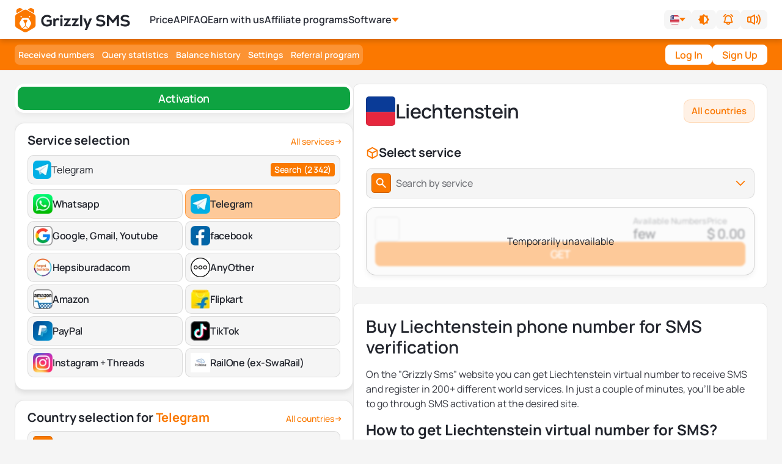

--- FILE ---
content_type: text/html; charset=utf-8
request_url: https://grizzlysms.com/countries/liechtenstein
body_size: 85443
content:
<!doctype html>
<html data-n-head-ssr lang="en" data-n-head="%7B%22lang%22:%7B%22ssr%22:%22en%22%7D%7D">
  <head >
    <title>Get Liechtenstein virtual phone number for verification</title><meta data-n-head="ssr" charset="utf-8"><link rel="canonical" href="https://grizzlysms.com/countries/liechtenstein"><meta data-n-head="ssr" name="viewport" content="width=device-width, initial-scale=1, minimum-scale=1, maximum-scale=1, user-scalable=1"><meta data-n-head="ssr" name="verification" content="13a5535b595fd9f5e4892f35701d50"><meta data-n-head="ssr" name="build-version" content="1768545111738"><meta data-n-head="ssr" name="msapplication-TileColor" content="#da532c"><meta data-n-head="ssr" name="theme-color" content="#ffffff"><meta data-n-head="ssr" data-hid="charset" charset="utf-8"><meta data-n-head="ssr" data-hid="mobile-web-app-capable" name="mobile-web-app-capable" content="yes"><meta data-n-head="ssr" data-hid="og:type" name="og:type" property="og:type" content="website"><meta data-n-head="ssr" name="verification" content="13a5535b595fd9f5e4892f35701d50"><meta data-n-head="ssr" name="google-site-verification" content="bJjZGZvyrlTPd8LkMHUMMZ9aByUdASxriTjsL3GkmOY"><meta data-n-head="ssr" data-hid="og:site_name" name="og:site_name" property="og:site_name" content="GrizzlySMS"><meta data-n-head="ssr" data-hid="apple-mobile-web-app-title" name="apple-mobile-web-app-title" content="apple- "><meta data-n-head="ssr" data-hid="og:image" name="og:image" property="og:image" content="https://grizzlysms.com/storage/3_logo-grizzly_51f4228a.jpg"><meta data-n-head="ssr" data-hid="og:url" name="og:url" property="og:url" content="https://grizzlysms.com/countries/liechtenstein"><meta data-n-head="ssr" data-hid="og:locale" name="og:locale" property="og:locale" content="en_US"><meta data-n-head="ssr" data-hid="og:locale:alternate-ru" name="og:locale:alternate" property="og:locale:alternate" content="ru_RU"><meta data-n-head="ssr" data-hid="og:locale:alternate-cn" name="og:locale:alternate" property="og:locale:alternate" content="zh_CN"><meta data-n-head="ssr" data-hid="og:locale:alternate-tr" name="og:locale:alternate" property="og:locale:alternate" content="tr_TR"><meta data-n-head="ssr" data-hid="og:locale:alternate-es" name="og:locale:alternate" property="og:locale:alternate" content="es_ES"><meta data-n-head="ssr" data-hid="og:locale:alternate-hi" name="og:locale:alternate" property="og:locale:alternate" content="hi_IN"><meta data-n-head="ssr" data-hid="og:locale:alternate-ar" name="og:locale:alternate" property="og:locale:alternate" content="ar_AR"><meta data-n-head="ssr" name="og:title" data-hid="og:title" property="og:title" content="Get Liechtenstein virtual phone number for verification"><meta data-n-head="ssr" data-hid="metadescription" name="description" content="The &quot;Grizzly Sms&quot; service offers online Liechtenstein phone number to receive SMS and register in any of the popular services. Buy Liechtenstein virtual number for verification right now!"><meta data-n-head="ssr" name="og:description" data-hid="og:description" property="og:description" content="The &quot;Grizzly Sms&quot; service offers online Liechtenstein phone number to receive SMS and register in any of the popular services. Buy Liechtenstein virtual number for verification right now!"><link data-n-head="ssr" rel="icon" type="image/x-icon" href="/favicon.ico"><link data-n-head="ssr" rel="apple-touch-icon" sizes="180x180" href="/apple-touch-icon.png"><link data-n-head="ssr" rel="icon" type="image/png" sizes="32x32" href="/favicon-32x32.png"><link data-n-head="ssr" rel="icon" type="image/png" sizes="16x16" href="/favicon-16x16.png"><link data-n-head="ssr" rel="mask-icon" href="/safari-pinned-tab.svg" color="#5bbad5"><link data-n-head="ssr" rel="preload" as="image" href="/logos/logo-light-v1.svg"><link data-n-head="ssr" rel="preload" as="image" href="/img/greeting-bear.svg" fetchpriority="high"><link data-n-head="ssr" rel="preload" href="/fonts/fonts.css" as="style"><link data-n-head="ssr" rel="stylesheet" href="/fonts/fonts.css"><link data-n-head="ssr" rel="preload" as="font" type="font/woff2" href="/fonts/Manrope-Regular.woff2" crossorigin="anonymous"><link data-n-head="ssr" rel="preload" as="font" type="font/woff2" href="/fonts/Manrope-Bold.woff2" crossorigin="anonymous"><link data-n-head="ssr" rel="preload" as="font" type="font/woff2" href="/fonts/Manrope-Medium.woff2" crossorigin="anonymous"><link data-n-head="ssr" rel="preload" as="font" type="font/woff2" href="/fonts/Manrope-SemiBold.woff2" crossorigin="anonymous"><link data-n-head="ssr" data-hid="shortcut-icon" rel="shortcut icon" href="/_nuxt/icons/icon_64x64.6ad523.png"><link data-n-head="ssr" data-hid="apple-touch-icon" rel="apple-touch-icon" href="/_nuxt/icons/icon_512x512.6ad523.png" sizes="512x512"><link data-n-head="ssr" rel="manifest" href="/_nuxt/manifest.fc1cbf6c.json" data-hid="manifest"><link data-n-head="ssr" rel="alternate" href="https://grizzlysms.com/countries/liechtenstein" data-hid="alternate-default-en" hreflang="x-default"><link data-n-head="ssr" rel="alternate" href="https://grizzlysms.com/countries/liechtenstein" data-hid="alternate-default-en" hreflang="en"><link data-n-head="ssr" rel="alternate" href="https://grizzlysms.com/cn/countries/liechtenstein" data-hid="alternate-default-zh" hreflang="zh"><link data-n-head="ssr" rel="alternate" href="https://grizzlysms.com/tr/countries/liechtenstein" data-hid="alternate-default-tr" hreflang="tr"><link data-n-head="ssr" rel="alternate" href="https://grizzlysms.com/es/countries/liechtenstein" data-hid="alternate-default-es" hreflang="es"><link data-n-head="ssr" rel="alternate" href="https://grizzlysms.com/hi/countries/liechtenstein" data-hid="alternate-default-hi" hreflang="hi"><link data-n-head="ssr" rel="alternate" href="https://grizzlysms.com/ar/countries/liechtenstein" data-hid="alternate-default-ar" hreflang="ar"><link data-n-head="ssr" rel="alternate" href="https://grizzlysms.com/ru/countries/liechtenstein" data-hid="alternate-default-ru" hreflang="ru"><style data-n-head="ssr" type="text/css">
  @font-face {
    font-family: &#x27;Manrope&#x27;;
    font-style: normal;
    font-weight: 400;
    font-display: swap;
    src:
      url(/fonts/Manrope-Regular.woff2) format(&#x27;woff2&#x27;),
      url(/fonts/Manrope-Regular.woff) format(&#x27;woff&#x27;);
  }

  @font-face {
    font-family: &#x27;Manrope&#x27;;
    font-style: normal;
    font-weight: 500;
    font-display: swap;
    src:
      url(/fonts/Manrope-Medium.woff2) format(&#x27;woff2&#x27;),
      url(/fonts/Manrope-Medium.woff) format(&#x27;woff&#x27;);
  }

  @font-face {
    font-family: &#x27;Manrope&#x27;;
    font-style: normal;
    font-weight: 600;
    font-display: swap;
    src:
      url(/fonts/Manrope-SemiBold.woff2) format(&#x27;woff2&#x27;),
      url(/fonts/Manrope-SemiBold.woff) format(&#x27;woff&#x27;);
  }

  @font-face {
    font-family: &#x27;Manrope&#x27;;
    font-style: normal;
    font-weight: 700;
    font-display: swap;
    src:
      url(/fonts/Manrope-Bold.woff2) format(&#x27;woff2&#x27;),
      url(/fonts/Manrope-Bold.woff) format(&#x27;woff&#x27;);
  }
</style><style data-n-head="ssr" type="text/css">.header-one {width: 100%;z-index: 30;position: sticky;top: 0;display: flex;flex-direction: column;margin-bottom: 24px; background: hsla(var(--white-section)/1); box-shadow: 0px 4px 8px 0px rgba(0, 0, 0, 0.06);}.innerSticky {width: 100%;z-index: 20;transition-property: background-color, border-color, color, fill, stroke, opacity, box-shadow, transform, filter, backdrop-filter;transition-timing-function: cubic-bezier(0.4, 0, 0.2, 1);transition-duration: 200ms;height: 64px;}.tm-header__wrapper {display: flex;align-items: center;justify-content: space-between;height: 100%;width: 100%;margin: 0 auto;max-width: 1400px;}.tm-header__wrapper &gt; a {display: inline-flex;margin-top: -4px;}.tm-header__wrapper &gt; a:hover {opacity: 1;}.tm-header__wrapper &gt; a:focus {outline: 2px solid transparent;outline-offset: 2px;}.header-one ul {padding-left: 0;}.nav-top__svg-block {display: flex;justify-content: center;align-items: center;width: 45px;height: 45px;cursor: pointer;}.tm-header-svg {fill: var(--tm-header-svg-fill);}html[data-theme =&#x27;dark&#x27;] .tm-heder-logo .dark-logo {display: inline-block;}html[data-theme =&#x27;dark&#x27;] .tm-heder-logo .light-logo {display: none;}.dark-logo {display: none;}.light-logo {display: inline-block;}.tm-heder-logo {overflow: hidden;display: inline-block;position: relative;width: 200px;height: 40px;}.tm-heder-logo img, .nav-top__svg-block img {width: 100%;height: 100%;}.menuItem &gt; a {color: var(--tm-nav-links-color);cursor: pointer;padding: 12px 0;display: inline-flex;align-items: center;font-size: 1rem;line-height: 1.5rem;font-weight: 600;}.menuItem &gt; div:hover, .menuItem &gt; a:hover {color: var(--primary);}.tm-header__controls {position: relative;display: flex;z-index: 10;margin-right: 10px;align-items: center;top: 1px;}.tm-header__currency {display: block;}.tm-header__search-wrapper {display: flex;}.tm-header__search-wrapper &gt; div {display: none;}.tm-header-theme {background-color: var(--tm-header-btn-bg);font-weight: 600;transition: all 0.7s;}.tm-header-theme:hover {background-color: var(--tm-select-color);}.tm-header-btn {background-color: var(--tm-header-btn-bg);font-weight: 600;transition: all 0.7s;color: var(--primary);}.tm-header-btn:hover {background-color: var(--primary);color: white;}.tm-header-btn:hover &gt; svg path {transition: all 0.7s;fill: white;}.header-one .headerMenu .menuItem &gt; a:before {bottom: -22px;}.headerMenu {display: flex;transition-timing-function: cubic-bezier(0.4, 0, 0.2, 1);transition-duration: 200ms;transition-property: all;padding-left: 30px;position: relative; width: fit-content; max-width: 80%; flex: 1;}.headerMenu .menuItem &gt; a:before {content: &quot;&quot;;height: 3px;transition: all 0.3s ease-in-out 0s;bottom: -14px;position: absolute;width: 0;background-color: #02b290;}.shadow-dropDown {box-shadow: 0px 10px 40px rgba(41, 50, 68, 0.15);}.subMenu {visibility: hidden;transition: all 0.4s;top: calc(100% + 21px);width: 240px;}.cart-counter-badge {min-width: 20px;min-height: 20px;padding: 2px;border-radius: 20px;font-size: 10px;}.headerShadow {box-shadow: 0px 4px 8px rgba(0, 0, 0, 0.05);}.banner-for-buy-accounts__image-block {position: absolute;bottom: 0;right: 52px;width: 206px;height: 139px;min-width: 206px;min-height: 139px;}.banner-for-buy-accounts__image-block &gt; img {width: 100%;height: 100%;display: block;position: relative;object-fit: cover;max-width: 100%;max-height: 100%;}@media (max-width: 1320px) {.headerMenu {padding-left: 24px;}.headerMenu &gt; div:not(:first-child) {margin-left: 16px;}.menuItem &gt; div {margin-left: 0;}}@media (max-width: 990px) {.header-one {margin-bottom: 12px;}.headerMenu {display: none;}.menuItem &gt; div, .menuItem &gt; a {font-size: 0.875rem;line-height: 1.25rem;}.tm-header__controls {top: 0;gap: 8px;margin-right: 0;}.tm-header__search-wrapper {display: flex;}.tm-header__search-wrapper &gt; div {width: 32px;display: block;}.tm-header__search-wrapper span {cursor: pointer;display: flex;justify-content: center;align-items: center;width: 32px;height: 32px;border-radius: 5px;}.tm-header__search-wrapper span:hover {opacity: 0.9;}}@media (max-width: 768px) {.tm-heder-logo {height: 36px;width: 176px;}}@media (max-width: 660px) {.tm-header__currency {display: none;}}@media (max-width: 600px) {.nav-top__svg-block {width: 35px;}}:root {--primary: #fa7900;--secondary: #f5f5f5;--black: #22252d;--white: white;--secondary-daisy: 240deg 0% 96%;--primary-daisy: 29deg 100% 49%;--tm-bg-color: var(--secondary);--tm-text-color: #22252d;--tm-nav-panel--bg: var(--primary);--tm-nav-panel-mobile--container-bg: var(--secondary);--tm-btn-bg: white;--tm-btn-nav-bg: #fc9333;--tm-btn-color: white;--tm-btn-nav-color--active: var(--primary);--tm-btn-nav-bg--active: white;--tm-header-svg-fill: black;--tm-nav-links-color: var(--black);--tm-header-btn-bg: rgba(34, 37, 45, 0.04);--tm-select-color: var(--black);--tm-footer-privace: #575a64;--tm-active-number-bg: #eaf4dd;--tm-about-gradient: linear-gradient(180deg, #ededed 14.44%, rgba(0, 0, 0, 0) 94.88%);--header-link: black;--primary-background: 0deg 0% 100%;--secondary-background: 219deg 17% 28%;--base-100: 0deg 100% 100%;--base-200: 0deg 0% 93%;--p: var(--primary-daisy);--pf: var(--primary-daisy);--pc: var(--primary-background);--s: var(--secondary-daisy);--sf: var(--secondary-daisy);--sc: var(--secondary-background);--b1: var(--base-100);--b2: var(--base-200);}[data-theme =&#x27;dark&#x27;] {--tm-input-color: black;--tm-bg-color: #241706;--tm-text-color: white;--base-100: 33deg 85% 5%;--secondary: #4c2910;--secondary-daisy: 25deg 65% 18%;--tm-nav-panel--bg: var(--secondary);--tm-btn-nav-bg: var(--primary);--tm-nav-panel-mobile--container-bg: #241706;--tm-btn-color: white;--tm-btn-nav-color--active: var(--primary);--tm-btn-nav-bg--active: white;--tm-header-svg-fill: white;--tm-header-btn-bg: var(--secondary);--tm-nav-links-color: var(--primary);--tm-select-color: var(--white);--tm-footer-privace: var(--secondary);--tm-active-number-bg: #253e05;--base-200: var(--base-100);--tm-about-gradient: linear-gradient(180deg, #180e02 14.44%, rgba(0, 0, 0, 0) 94.88%);}</style><script data-n-head="ssr" data-hid="test-script" type="text/javascript" charset="utf-8">window.ChatraSetup = {language: 'en'};</script><link rel="preload" href="/_nuxt/086e47c.modern.js" as="script"><link rel="preload" href="/_nuxt/css/5f8346b.css" as="style"><link rel="preload" href="/_nuxt/layouts-2d577d6.modern.js" as="script"><link rel="preload" href="/_nuxt/commons/app-453eb58.modern.js" as="script"><link rel="preload" href="/_nuxt/css/695d84b.css" as="style"><link rel="preload" href="/_nuxt/npm.sitis-nuxt-c663236.modern.js" as="script"><link rel="preload" href="/_nuxt/npm.vuelidate-13c9324.modern.js" as="script"><link rel="preload" href="/_nuxt/npm.sitisjs-e57e8e6.modern.js" as="script"><link rel="preload" href="/_nuxt/npm.postcss-f767bd0.modern.js" as="script"><link rel="preload" href="/_nuxt/npm.htmlparser2-186ec51.modern.js" as="script"><link rel="preload" href="/_nuxt/npm.nuxt-3574522.modern.js" as="script"><link rel="preload" href="/_nuxt/npm.vue-property-decorator-3739ceb.modern.js" as="script"><link rel="preload" href="/_nuxt/npm.domutils-9c0f415.modern.js" as="script"><link rel="preload" href="/_nuxt/npm.entities-d73903e.modern.js" as="script"><link rel="preload" href="/_nuxt/css/0cbe1fc.css" as="style"><link rel="preload" href="/_nuxt/npm.nuxtjs-cbefb18.modern.js" as="script"><link rel="preload" href="/_nuxt/npm.dom-serializer-a8c39d6.modern.js" as="script"><link rel="preload" href="/_nuxt/npm.node-libs-browser-ebc6ce8.modern.js" as="script"><link rel="preload" href="/_nuxt/npm.vuex-class-36980d5.modern.js" as="script"><link rel="preload" href="/_nuxt/npm.defu-25862fc.modern.js" as="script"><link rel="preload" href="/_nuxt/npm.base64-js-6a5007c.modern.js" as="script"><link rel="preload" href="/_nuxt/npm.cookie-universal-86e5a35.modern.js" as="script"><link rel="preload" href="/_nuxt/npm.deepmerge-8fcf894.modern.js" as="script"><link rel="preload" href="/_nuxt/npm.domelementtype-4b722f2.modern.js" as="script"><link rel="preload" href="/_nuxt/npm.escape-string-regexp-b20bfe1.modern.js" as="script"><link rel="preload" href="/_nuxt/npm.events-a7265bd.modern.js" as="script"><link rel="preload" href="/_nuxt/npm.ieee754-6581bb8.modern.js" as="script"><link rel="preload" href="/_nuxt/npm.inherits-816e1f8.modern.js" as="script"><link rel="preload" href="/_nuxt/npm.is-plain-object-b3d83c2.modern.js" as="script"><link rel="preload" href="/_nuxt/npm.nanoid-d9f2c4c.modern.js" as="script"><link rel="preload" href="/_nuxt/npm.nuxt-property-decorator-b433c02.modern.js" as="script"><link rel="preload" href="/_nuxt/npm.parse-srcset-d0fb6ae.modern.js" as="script"><link rel="preload" href="/_nuxt/npm.safe-buffer-897b1d5.modern.js" as="script"><link rel="preload" href="/_nuxt/npm.string_decoder-6eb40f4.modern.js" as="script"><link rel="preload" href="/_nuxt/npm.unfetch-688d8b0.modern.js" as="script"><link rel="preload" href="/_nuxt/npm.v-mask-7fd426a.modern.js" as="script"><link rel="preload" href="/_nuxt/npm.vue-class-component-3730309.modern.js" as="script"><link rel="preload" href="/_nuxt/npm.vue-client-only-72122c7.modern.js" as="script"><link rel="preload" href="/_nuxt/npm.vue-i18n-e5811ee.modern.js" as="script"><link rel="preload" href="/_nuxt/npm.vue-no-ssr-89ba361.modern.js" as="script"><link rel="preload" href="/_nuxt/npm.vue-scrollto-bdd0891.modern.js" as="script"><link rel="preload" href="/_nuxt/npm.vuex-module-decorators-f14aea8.modern.js" as="script"><link rel="preload" href="/_nuxt/css/78c9cda.css" as="style"><link rel="preload" href="/_nuxt/app-3fd0fac.modern.js" as="script"><link rel="preload" href="/_nuxt/css/5b7302c.css" as="style"><link rel="preload" href="/_nuxt/components/profile-languages-list-language-card-multi-prices-1e8721d.modern.js" as="script"><link rel="preload" href="/_nuxt/components/cms-children-components-price-block-table/components/page-service-current-country-multi-p/427a8fe7-8e12f60.modern.js" as="script"><link rel="preload" href="/_nuxt/css/742652e.css" as="style"><link rel="preload" href="/_nuxt/components/common-help-disabled-ru-country-a136ffd.modern.js" as="script"><link rel="preload" href="/_nuxt/css/c769e75.css" as="style"><link rel="preload" href="/_nuxt/components/profile-languages-list-language-card-ad6192e.modern.js" as="script"><link rel="preload" href="/_nuxt/css/1caef50.css" as="style"><link rel="preload" href="/_nuxt/pages/countries/_country/index-d1cb68b.modern.js" as="script"><link rel="preload" href="/_nuxt/components/main-layout-1d78eec.modern.js" as="script"><link rel="preload" href="/_nuxt/components/cms-children-components-price-block-head-for-contry/components/cms-children-components-pr/a651fcd7-2451bc2.modern.js" as="script"><link rel="preload" href="/_nuxt/css/9d4ad2b.css" as="style"><link rel="preload" href="/_nuxt/components/page-service-countries-select-e05cc87.modern.js" as="script"><link rel="preload" href="/_nuxt/components/cms-children-components-price-block-head-for-contry/components/cms-children-components-pr/e4acc02d-f940116.modern.js" as="script"><link rel="prefetch" href="/_nuxt/120-dabb2ef.modern.js"><link rel="prefetch" href="/_nuxt/287-75cf940.modern.js"><link rel="prefetch" href="/_nuxt/288-1875301.modern.js"><link rel="prefetch" href="/_nuxt/289-4fbb03f.modern.js"><link rel="prefetch" href="/_nuxt/commons/components/doc-v2-block/components/notifications-notification-message-fd0d49a.modern.js"><link rel="prefetch" href="/_nuxt/commons/components/payflow-block/components/payments-block/components/payments-extra-payment-service/715053fd-a94de8f.modern.js"><link rel="prefetch" href="/_nuxt/commons/components/profile-active-numbers/components/profile-languages-list-pop-up-buy-number-94bf96a.modern.js"><link rel="prefetch" href="/_nuxt/commons/components/profile-languages-list-pop-up-buy-number-49c400a.modern.js"><link rel="prefetch" href="/_nuxt/components/about-block-a06b7d3.modern.js"><link rel="prefetch" href="/_nuxt/components/account-shop-block-e4933be.modern.js"><link rel="prefetch" href="/_nuxt/components/account-shop-dialog-offer-b43697c.modern.js"><link rel="prefetch" href="/_nuxt/components/account-shop-dialog-offer/components/partner-price-regulator-dialog-competitors-prices/co/89af4019-b6f5935.modern.js"><link rel="prefetch" href="/_nuxt/components/account-shop-dialog-offer/pages/profile/history/index/pages/profile/statistics/index-6088c33.modern.js"><link rel="prefetch" href="/_nuxt/components/account-shop-main-section-info-fa14f1e.modern.js"><link rel="prefetch" href="/_nuxt/components/account-shop-my-services-8106c90.modern.js"><link rel="prefetch" href="/_nuxt/components/additional-auth-google-5f3f706.modern.js"><link rel="prefetch" href="/_nuxt/components/additional-auth-tg-17b359f.modern.js"><link rel="prefetch" href="/_nuxt/components/api-docs-info-card-2731b1b.modern.js"><link rel="prefetch" href="/_nuxt/components/api-docs-info-popup-5df5260.modern.js"><link rel="prefetch" href="/_nuxt/components/api-docs-navigation-5882827.modern.js"><link rel="prefetch" href="/_nuxt/components/api-docs-testing-api-method-component-api-bec5943.modern.js"><link rel="prefetch" href="/_nuxt/components/api-docs-testing-api-method-component-select-222b9bf.modern.js"><link rel="prefetch" href="/_nuxt/components/api-docs-testing-api-method-component-string-44d0b0a.modern.js"><link rel="prefetch" href="/_nuxt/components/api-docs-testing-api-method-custom-autocomplete-35c8e11.modern.js"><link rel="prefetch" href="/_nuxt/components/api-docs-testing-api-method-ff08883.modern.js"><link rel="prefetch" href="/_nuxt/components/article-block-722ae62.modern.js"><link rel="prefetch" href="/_nuxt/components/authors-page-articles-list-2e22da1.modern.js"><link rel="prefetch" href="/_nuxt/components/authors-page-articles-list-article-card-vertical-7c03c58.modern.js"><link rel="prefetch" href="/_nuxt/components/authors-page-articles-list/components/authors-page-articles-list-article-card-vertical/co/e4a0729c-807bb7c.modern.js"><link rel="prefetch" href="/_nuxt/components/authors-page-author-big-card-9109374.modern.js"><link rel="prefetch" href="/_nuxt/components/authors-page-stars-icons-8649bdd.modern.js"><link rel="prefetch" href="/_nuxt/components/blog-article-card-1750855.modern.js"><link rel="prefetch" href="/_nuxt/components/blog-article-read-more-card-15f3c85.modern.js"><link rel="prefetch" href="/_nuxt/components/blog-author-mini-card-e3466ff.modern.js"><link rel="prefetch" href="/_nuxt/components/blog-comments-3997a88.modern.js"><link rel="prefetch" href="/_nuxt/components/blog-main-image-blob-231e01f.modern.js"><link rel="prefetch" href="/_nuxt/components/blog-tags-services-48ca41f.modern.js"><link rel="prefetch" href="/_nuxt/components/cash-back-banner-block-ce8b918.modern.js"><link rel="prefetch" href="/_nuxt/components/cash-back-ranks-block-41bc41a.modern.js"><link rel="prefetch" href="/_nuxt/components/cash-back-tips-block-9a21752.modern.js"><link rel="prefetch" href="/_nuxt/components/cash-back-what-rank-block-0e8b301.modern.js"><link rel="prefetch" href="/_nuxt/components/ck-editor-block-c49dc54.modern.js"><link rel="prefetch" href="/_nuxt/components/cms-children-components-price-block-head-for-contry-d601982.modern.js"><link rel="prefetch" href="/_nuxt/components/cms-children-components-price-block-head-for-service-b15c9e4.modern.js"><link rel="prefetch" href="/_nuxt/components/cms-children-components-price-block-table-d41aa3d.modern.js"><link rel="prefetch" href="/_nuxt/components/common-button-buy-number-cb03a1f.modern.js"><link rel="prefetch" href="/_nuxt/components/common-custom-multiselect-f0825b8.modern.js"><link rel="prefetch" href="/_nuxt/components/common-custom-toasted-toast-6344293.modern.js"><link rel="prefetch" href="/_nuxt/components/common-date-picker-native-ed296a4.modern.js"><link rel="prefetch" href="/_nuxt/components/common-dialog-first-success-top-balance-af1ebb1.modern.js"><link rel="prefetch" href="/_nuxt/components/common-dialog-selected-time-for-rent-4b9ee31.modern.js"><link rel="prefetch" href="/_nuxt/components/common-loading-modal-2375d21.modern.js"><link rel="prefetch" href="/_nuxt/components/common-mobile-menu-ed28b58.modern.js"><link rel="prefetch" href="/_nuxt/components/common-mobile-menu-element-mobile-menu-fb5d893.modern.js"><link rel="prefetch" href="/_nuxt/components/common-notification-used-cookies-310b9d1.modern.js"><link rel="prefetch" href="/_nuxt/components/common-pagination-3a98a51.modern.js"><link rel="prefetch" href="/_nuxt/components/common-phone-number-for-countries-d93bef9.modern.js"><link rel="prefetch" href="/_nuxt/components/common-search-articles-9f2d523.modern.js"><link rel="prefetch" href="/_nuxt/components/common-search-categories-5415fb5.modern.js"><link rel="prefetch" href="/_nuxt/components/common-search-products-7110dea.modern.js"><link rel="prefetch" href="/_nuxt/components/common-search-service-775ccb2.modern.js"><link rel="prefetch" href="/_nuxt/components/countries-block-87d64ce.modern.js"><link rel="prefetch" href="/_nuxt/components/countries-currencies-59adfe3.modern.js"><link rel="prefetch" href="/_nuxt/components/country-service-block-ae0bf98.modern.js"><link rel="prefetch" href="/_nuxt/components/country-service-card-832fd04.modern.js"><link rel="prefetch" href="/_nuxt/components/country-service-element-link-dd95dc6.modern.js"><link rel="prefetch" href="/_nuxt/components/doc-v2-block-2b5c8d1.modern.js"><link rel="prefetch" href="/_nuxt/components/doc-v2-container-block-0149e11.modern.js"><link rel="prefetch" href="/_nuxt/components/doc-v2-container-block/components/payments-extra-payment-services-crypto-direct-629817c.modern.js"><link rel="prefetch" href="/_nuxt/components/documentation-code-block-6571443.modern.js"><link rel="prefetch" href="/_nuxt/components/documentation-code-block/components/profile-active-numbers/components/profile-my-rent-num/38ae59b1-026a3cf.modern.js"><link rel="prefetch" href="/_nuxt/components/documentation-editor-block-718e0a8.modern.js"><link rel="prefetch" href="/_nuxt/components/documentation-line-block-6564ff6.modern.js"><link rel="prefetch" href="/_nuxt/components/documentation-parent-block-8461138.modern.js"><link rel="prefetch" href="/_nuxt/components/documentation-question-block-664cbc6.modern.js"><link rel="prefetch" href="/_nuxt/components/documentation-timeline-block-6909ca8.modern.js"><link rel="prefetch" href="/_nuxt/components/faq-block-08af39e.modern.js"><link rel="prefetch" href="/_nuxt/components/faq-block/components/partner-faq-block/components/profile-languages-list-rent-information-ff6ae37.modern.js"><link rel="prefetch" href="/_nuxt/components/features-text-block-646722e.modern.js"><link rel="prefetch" href="/_nuxt/components/features-text-icons-block-3cbb09c.modern.js"><link rel="prefetch" href="/_nuxt/components/feedback-8efc68d.modern.js"><link rel="prefetch" href="/_nuxt/components/feedback-home-page-3a331a4.modern.js"><link rel="prefetch" href="/_nuxt/components/form-block-5f863a4.modern.js"><link rel="prefetch" href="/_nuxt/components/header-mobile-bottom-content-49b1505.modern.js"><link rel="prefetch" href="/_nuxt/components/heading-block-59d7329.modern.js"><link rel="prefetch" href="/_nuxt/components/homepage-faq-923dc1d.modern.js"><link rel="prefetch" href="/_nuxt/components/how-works-1d8de31.modern.js"><link rel="prefetch" href="/_nuxt/components/html-block-572fa96.modern.js"><link rel="prefetch" href="/_nuxt/components/image-block-5877205.modern.js"><link rel="prefetch" href="/_nuxt/components/last-articles-block-40617bb.modern.js"><link rel="prefetch" href="/_nuxt/components/last-articles-block-article-card-e334fd0.modern.js"><link rel="prefetch" href="/_nuxt/components/layouts-button-edit-cms-content-a3e4c9d.modern.js"><link rel="prefetch" href="/_nuxt/components/layouts-error-content-ad2638d.modern.js"><link rel="prefetch" href="/_nuxt/components/licenses-advantages-block-c9bb2cc.modern.js"><link rel="prefetch" href="/_nuxt/components/loader-18f898f.modern.js"><link rel="prefetch" href="/_nuxt/components/loyalty-program-cashback-2b49285.modern.js"><link rel="prefetch" href="/_nuxt/components/loyalty-program-conditions-d75ac6b.modern.js"><link rel="prefetch" href="/_nuxt/components/loyalty-program-history-c788ec2.modern.js"><link rel="prefetch" href="/_nuxt/components/notifications-notification-message-1844e79.modern.js"><link rel="prefetch" href="/_nuxt/components/page-banner-for-buy-accounts-a293247.modern.js"><link rel="prefetch" href="/_nuxt/components/page-service-country-card-62f6658.modern.js"><link rel="prefetch" href="/_nuxt/components/page-service-current-country-a50316f.modern.js"><link rel="prefetch" href="/_nuxt/components/page-service-current-country-multi-price-c6c5966.modern.js"><link rel="prefetch" href="/_nuxt/components/page-service-main-section-36b3688.modern.js"><link rel="prefetch" href="/_nuxt/components/partner-activations-history-filter-bcfedf8.modern.js"><link rel="prefetch" href="/_nuxt/components/partner-activations-history-filter/components/partner-price-regulator-filter/pages/partne/9c3a3d60-129e69b.modern.js"><link rel="prefetch" href="/_nuxt/components/partner-allyouneed-block-0dd24db.modern.js"><link rel="prefetch" href="/_nuxt/components/partner-calculator-block-9aba9ef.modern.js"><link rel="prefetch" href="/_nuxt/components/partner-faq-block-5cd49d4.modern.js"><link rel="prefetch" href="/_nuxt/components/partner-faq-block/components/profile-languages-list-rent-information-f8886a5.modern.js"><link rel="prefetch" href="/_nuxt/components/partner-filters-filter-date-picker-6d126ec.modern.js"><link rel="prefetch" href="/_nuxt/components/partner-filters-filter-input-4a3d691.modern.js"><link rel="prefetch" href="/_nuxt/components/partner-filters-filter-select-be7d359.modern.js"><link rel="prefetch" href="/_nuxt/components/partner-filters-filter-tags-cd659bb.modern.js"><link rel="prefetch" href="/_nuxt/components/partner-form-block-dff6807.modern.js"><link rel="prefetch" href="/_nuxt/components/partner-heading-block-45647b0.modern.js"><link rel="prefetch" href="/_nuxt/components/partner-price-regulator-dialog-competitors-prices-b266212.modern.js"><link rel="prefetch" href="/_nuxt/components/partner-price-regulator-filter-911dee0.modern.js"><link rel="prefetch" href="/_nuxt/components/partner-price-regulator-row-price-92c4969.modern.js"><link rel="prefetch" href="/_nuxt/components/partner-sim-card-pop-up-detail-number-b7bf2d5.modern.js"><link rel="prefetch" href="/_nuxt/components/partner-statistcs-block-39ad700.modern.js"><link rel="prefetch" href="/_nuxt/components/partner-statistcs-char-56128bd.modern.js"><link rel="prefetch" href="/_nuxt/components/partner-table-head-row-sort-fff0276.modern.js"><link rel="prefetch" href="/_nuxt/components/partner-textwith-images-block-bca085b.modern.js"><link rel="prefetch" href="/_nuxt/components/partner-textwithheading-block-0aca50a.modern.js"><link rel="prefetch" href="/_nuxt/components/partner-withdrawal-funds-balance-list-f6813f5.modern.js"><link rel="prefetch" href="/_nuxt/components/partner-withdrawal-funds-currency-filter-0cb6fa3.modern.js"><link rel="prefetch" href="/_nuxt/components/partner-withdrawal-funds-currency-filter-v2-37c63dd.modern.js"><link rel="prefetch" href="/_nuxt/components/partner-withdrawal-funds-modal-withdrawal-cfd53e6.modern.js"><link rel="prefetch" href="/_nuxt/components/partner-withdrawal-funds-table-loading-3f4ac6b.modern.js"><link rel="prefetch" href="/_nuxt/components/payflow-block-5b710a9.modern.js"><link rel="prefetch" href="/_nuxt/components/payflow-select-1e71322.modern.js"><link rel="prefetch" href="/_nuxt/components/payments-block-038d247.modern.js"><link rel="prefetch" href="/_nuxt/components/payments-buttons-template-44aef93.modern.js"><link rel="prefetch" href="/_nuxt/components/payments-buttons-template/components/payments-payment-convertor-e1dcdf6.modern.js"><link rel="prefetch" href="/_nuxt/components/payments-extra-payment-services-ali-pay-card-1931b30.modern.js"><link rel="prefetch" href="/_nuxt/components/payments-extra-payment-services-ali-pay-card/components/payments-extra-payment-services-c/79fc8892-58c349a.modern.js"><link rel="prefetch" href="/_nuxt/components/payments-extra-payment-services-crypto-direct-4509bb5.modern.js"><link rel="prefetch" href="/_nuxt/components/payments-extra-payment-services-pay-registration-user-317eeee.modern.js"><link rel="prefetch" href="/_nuxt/components/payments-pay-agree-checkbox-b9c2d4f.modern.js"><link rel="prefetch" href="/_nuxt/components/payments-pay-card-8fac0e8.modern.js"><link rel="prefetch" href="/_nuxt/components/payments-pay-modal-7af44d6.modern.js"><link rel="prefetch" href="/_nuxt/components/payments-pay-modal-info-8f1e286.modern.js"><link rel="prefetch" href="/_nuxt/components/payments-pay-service-btn-230f4b7.modern.js"><link rel="prefetch" href="/_nuxt/components/payments-pay-service-btn/pages/search/index-23ee919.modern.js"><link rel="prefetch" href="/_nuxt/components/payments-payment-convertor-8e0246d.modern.js"><link rel="prefetch" href="/_nuxt/components/payments-static-block-5032f13.modern.js"><link rel="prefetch" href="/_nuxt/components/prices-block-47455b4.modern.js"><link rel="prefetch" href="/_nuxt/components/product-licenses-block-e820c95.modern.js"><link rel="prefetch" href="/_nuxt/components/profile-active-numbers-80fd49d.modern.js"><link rel="prefetch" href="/_nuxt/components/profile-history-balance-item-e21273e.modern.js"><link rel="prefetch" href="/_nuxt/components/profile-history-balance-item/components/referral-program-table-history/pages/profile/refe/49050559-5005bff.modern.js"><link rel="prefetch" href="/_nuxt/components/profile-languages-list-pop-up-buy-number-e7dae0c.modern.js"><link rel="prefetch" href="/_nuxt/components/profile-languages-list-pop-up-help-8d186f0.modern.js"><link rel="prefetch" href="/_nuxt/components/profile-languages-list-ready-number-confirm-modal-6ce5103.modern.js"><link rel="prefetch" href="/_nuxt/components/profile-languages-list-ready-numbers-account-card-item-441f187.modern.js"><link rel="prefetch" href="/_nuxt/components/profile-languages-list-rent-information-2df66c1.modern.js"><link rel="prefetch" href="/_nuxt/components/profile-my-personal-information-a4f0928.modern.js"><link rel="prefetch" href="/_nuxt/components/profile-my-purchase-nav-panel-619039a.modern.js"><link rel="prefetch" href="/_nuxt/components/profile-my-rent-number-card-37cfdd8.modern.js"><link rel="prefetch" href="/_nuxt/components/profile-my-rent-numbers-a2ccb88.modern.js"><link rel="prefetch" href="/_nuxt/components/profile-my-rent-numbers-pop-up-extend-lease-732125e.modern.js"><link rel="prefetch" href="/_nuxt/components/profile-reade-accounts-bd6434a.modern.js"><link rel="prefetch" href="/_nuxt/components/profile-request-new-service-form-dd45400.modern.js"><link rel="prefetch" href="/_nuxt/components/profile-settings-referral-program-6459e76.modern.js"><link rel="prefetch" href="/_nuxt/components/profile-statistics-numbers-item-460d712.modern.js"><link rel="prefetch" href="/_nuxt/components/referal-block-c53325d.modern.js"><link rel="prefetch" href="/_nuxt/components/referal-conditions-block-182940a.modern.js"><link rel="prefetch" href="/_nuxt/components/referal-heading-block-7b2148c.modern.js"><link rel="prefetch" href="/_nuxt/components/referal-text-block-b94302d.modern.js"><link rel="prefetch" href="/_nuxt/components/referral-program-additional-write-off-information-3351074.modern.js"><link rel="prefetch" href="/_nuxt/components/referral-program-available-output-balance-c9909e0.modern.js"><link rel="prefetch" href="/_nuxt/components/referral-program-default-referral-link-and-message-50d1bf6.modern.js"><link rel="prefetch" href="/_nuxt/components/referral-program-form-referral-links-0447875.modern.js"><link rel="prefetch" href="/_nuxt/components/referral-program-modal-withdrawal-64897b9.modern.js"><link rel="prefetch" href="/_nuxt/components/referral-program-table-history-d64d7e6.modern.js"><link rel="prefetch" href="/_nuxt/components/select-service-card-4f951fd.modern.js"><link rel="prefetch" href="/_nuxt/components/service-article-card-f2b9ca6.modern.js"><link rel="prefetch" href="/_nuxt/components/service-inverse-block-cdc2296.modern.js"><link rel="prefetch" href="/_nuxt/components/service-tags-articles-62a8179.modern.js"><link rel="prefetch" href="/_nuxt/components/services-block-833f889.modern.js"><link rel="prefetch" href="/_nuxt/components/soft-faq-block-960b6b9.modern.js"><link rel="prefetch" href="/_nuxt/components/soft-form-block-c84fc7c.modern.js"><link rel="prefetch" href="/_nuxt/components/soft-heading-block-af58a3b.modern.js"><link rel="prefetch" href="/_nuxt/components/soft-services-block-31694bb.modern.js"><link rel="prefetch" href="/_nuxt/components/special-block-44d05af.modern.js"><link rel="prefetch" href="/_nuxt/components/special-block-image-element-settings-2408672.modern.js"><link rel="prefetch" href="/_nuxt/components/special-block-slide-item-7a08187.modern.js"><link rel="prefetch" href="/_nuxt/components/telegram-links-0951c9f.modern.js"><link rel="prefetch" href="/_nuxt/components/test-cls-list-30a2d8d.modern.js"><link rel="prefetch" href="/_nuxt/components/text-banner-block-4f41339.modern.js"><link rel="prefetch" href="/_nuxt/components/two-columns-block-7fe6fec.modern.js"><link rel="prefetch" href="/_nuxt/components/video-block-4f2d21a.modern.js"><link rel="prefetch" href="/_nuxt/lang-ar-AR.js-3ab6b78.modern.js"><link rel="prefetch" href="/_nuxt/lang-cn-CN.js-c6e95a2.modern.js"><link rel="prefetch" href="/_nuxt/lang-en-EN.js-8852146.modern.js"><link rel="prefetch" href="/_nuxt/lang-es-ES.js-6dee9ed.modern.js"><link rel="prefetch" href="/_nuxt/lang-fr-FR.js-f8b0743.modern.js"><link rel="prefetch" href="/_nuxt/lang-hi-HI.js-d1e6154.modern.js"><link rel="prefetch" href="/_nuxt/lang-ru-RU.js-27b5405.modern.js"><link rel="prefetch" href="/_nuxt/lang-tr-TR.js-5f758c8.modern.js"><link rel="prefetch" href="/_nuxt/npm.lodash.camelcase-ab458d2.modern.js"><link rel="prefetch" href="/_nuxt/npm.lodash.upperfirst-2932ff8.modern.js"><link rel="prefetch" href="/_nuxt/npm.text-mask-addons-638aa9a.modern.js"><link rel="prefetch" href="/_nuxt/npm.theme-change-d6f8b75.modern.js"><link rel="prefetch" href="/_nuxt/npm.vue2-teleport-d4650df.modern.js"><link rel="prefetch" href="/_nuxt/pages/authorization/index-2b37ef8.modern.js"><link rel="prefetch" href="/_nuxt/pages/authorization/index/pages/oauth/google/callback/index/pages/registration/index-6deb6dd.modern.js"><link rel="prefetch" href="/_nuxt/pages/authors/_slug-0ff3edb.modern.js"><link rel="prefetch" href="/_nuxt/pages/blog/_slug-9891f5b.modern.js"><link rel="prefetch" href="/_nuxt/pages/blog/index-8caa983.modern.js"><link rel="prefetch" href="/_nuxt/pages/bot-link/_link-a770076.modern.js"><link rel="prefetch" href="/_nuxt/pages/confirm/_token-3e62268.modern.js"><link rel="prefetch" href="/_nuxt/pages/countries/_country/_service-8aca8eb.modern.js"><link rel="prefetch" href="/_nuxt/pages/countries/index-a578613.modern.js"><link rel="prefetch" href="/_nuxt/pages/oauth/google/callback/index-602814f.modern.js"><link rel="prefetch" href="/_nuxt/pages/partner/activations-history/index-fea817b.modern.js"><link rel="prefetch" href="/_nuxt/pages/partner/activations-history/index/pages/partner/index/pages/partner/price-regulator/index/page/20dc2ff8-a345555.modern.js"><link rel="prefetch" href="/_nuxt/pages/partner/index-2df9116.modern.js"><link rel="prefetch" href="/_nuxt/pages/partner/price-regulator/index-af4adbd.modern.js"><link rel="prefetch" href="/_nuxt/pages/partner/sim-card/index-63fad77.modern.js"><link rel="prefetch" href="/_nuxt/pages/partner/statistic/index-9605e36.modern.js"><link rel="prefetch" href="/_nuxt/pages/partner/withdrawal-funds/index-687e8f5.modern.js"><link rel="prefetch" href="/_nuxt/pages/profile/history/index-42742bd.modern.js"><link rel="prefetch" href="/_nuxt/pages/profile/history/index/pages/profile/statistics/index-758e65a.modern.js"><link rel="prefetch" href="/_nuxt/pages/profile/index-b197ae1.modern.js"><link rel="prefetch" href="/_nuxt/pages/profile/loyalty-program/index-f502297.modern.js"><link rel="prefetch" href="/_nuxt/pages/profile/pay/_-c2d8ae6.modern.js"><link rel="prefetch" href="/_nuxt/pages/profile/pay/index-4b08017.modern.js"><link rel="prefetch" href="/_nuxt/pages/profile/referral-program-soft/index-126f371.modern.js"><link rel="prefetch" href="/_nuxt/pages/profile/referral-program-soft/index/pages/profile/referral-program/index/pages/profile/sale-ag/e3541d9d-d450e3d.modern.js"><link rel="prefetch" href="/_nuxt/pages/profile/referral-program/index-50ba788.modern.js"><link rel="prefetch" href="/_nuxt/pages/profile/sale-agreement/index-c6b4c5f.modern.js"><link rel="prefetch" href="/_nuxt/pages/profile/settings/index-c9780ea.modern.js"><link rel="prefetch" href="/_nuxt/pages/profile/statistics/index-5f0c170.modern.js"><link rel="prefetch" href="/_nuxt/pages/profile/tariffs/index-12acfaa.modern.js"><link rel="prefetch" href="/_nuxt/pages/registration/index-339fdeb.modern.js"><link rel="prefetch" href="/_nuxt/pages/request-password/index-256baf5.modern.js"><link rel="prefetch" href="/_nuxt/pages/search/index-f9bcf5a.modern.js"><link rel="prefetch" href="/_nuxt/pages/signup/confirm-email-7d1b7d7.modern.js"><link rel="prefetch" href="/_nuxt/pages/success-payment/index-e6ddb54.modern.js"><link rel="stylesheet" href="/_nuxt/css/5f8346b.css"><link rel="stylesheet" href="/_nuxt/css/695d84b.css"><link rel="stylesheet" href="/_nuxt/css/0cbe1fc.css"><link rel="stylesheet" href="/_nuxt/css/78c9cda.css"><link rel="stylesheet" href="/_nuxt/css/5b7302c.css"><link rel="stylesheet" href="/_nuxt/css/742652e.css"><link rel="stylesheet" href="/_nuxt/css/c769e75.css"><link rel="stylesheet" href="/_nuxt/css/1caef50.css"><link rel="stylesheet" href="/_nuxt/css/9d4ad2b.css">
  <script data-cfasync="false" nonce="40f0086e-117c-4bf2-a42e-9efaddb3e82e">try{(function(w,d){!function(j,k,l,m){if(j.zaraz)console.error("zaraz is loaded twice");else{j[l]=j[l]||{};j[l].executed=[];j.zaraz={deferred:[],listeners:[]};j.zaraz._v="5874";j.zaraz._n="40f0086e-117c-4bf2-a42e-9efaddb3e82e";j.zaraz.q=[];j.zaraz._f=function(n){return async function(){var o=Array.prototype.slice.call(arguments);j.zaraz.q.push({m:n,a:o})}};for(const p of["track","set","debug"])j.zaraz[p]=j.zaraz._f(p);j.zaraz.init=()=>{var q=k.getElementsByTagName(m)[0],r=k.createElement(m),s=k.getElementsByTagName("title")[0];s&&(j[l].t=k.getElementsByTagName("title")[0].text);j[l].x=Math.random();j[l].w=j.screen.width;j[l].h=j.screen.height;j[l].j=j.innerHeight;j[l].e=j.innerWidth;j[l].l=j.location.href;j[l].r=k.referrer;j[l].k=j.screen.colorDepth;j[l].n=k.characterSet;j[l].o=(new Date).getTimezoneOffset();if(j.dataLayer)for(const t of Object.entries(Object.entries(dataLayer).reduce((u,v)=>({...u[1],...v[1]}),{})))zaraz.set(t[0],t[1],{scope:"page"});j[l].q=[];for(;j.zaraz.q.length;){const w=j.zaraz.q.shift();j[l].q.push(w)}r.defer=!0;for(const x of[localStorage,sessionStorage])Object.keys(x||{}).filter(z=>z.startsWith("_zaraz_")).forEach(y=>{try{j[l]["z_"+y.slice(7)]=JSON.parse(x.getItem(y))}catch{j[l]["z_"+y.slice(7)]=x.getItem(y)}});r.referrerPolicy="origin";r.src="/cdn-cgi/zaraz/s.js?z="+btoa(encodeURIComponent(JSON.stringify(j[l])));q.parentNode.insertBefore(r,q)};["complete","interactive"].includes(k.readyState)?zaraz.init():j.addEventListener("DOMContentLoaded",zaraz.init)}}(w,d,"zarazData","script");window.zaraz._p=async d$=>new Promise(ea=>{if(d$){d$.e&&d$.e.forEach(eb=>{try{const ec=d.querySelector("script[nonce]"),ed=ec?.nonce||ec?.getAttribute("nonce"),ee=d.createElement("script");ed&&(ee.nonce=ed);ee.innerHTML=eb;ee.onload=()=>{d.head.removeChild(ee)};d.head.appendChild(ee)}catch(ef){console.error(`Error executing script: ${eb}\n`,ef)}});Promise.allSettled((d$.f||[]).map(eg=>fetch(eg[0],eg[1])))}ea()});zaraz._p({"e":["(function(w,d){})(window,document)"]});})(window,document)}catch(e){throw fetch("/cdn-cgi/zaraz/t"),e;};</script></head>
  <body >
    <div data-server-rendered="true" id="__nuxt"><!----><div id="__layout"><div data-fetch-key="LayoutDefault:0"><header id="siteHeader" class="header-root"><div class="header"><div class="header__top"><div class="container"><div class="header__top-content"><a href="/" class="header-logo nuxt-link-active"><div></div></a> <div class="header-main-menu"><div class="header-main-menu__item"><a href="/price" class="--title">
    Price
  </a> <!----></div><div class="header-main-menu__item"><a href="/docs" class="--title">
    API
  </a> <!----></div><div class="header-main-menu__item"><a href="/faq" class="--title">
    FAQ
  </a> <!----></div><div class="header-main-menu__item"><a href="/profit" class="--title">
    Earn with us
  </a> <!----></div><div class="header-main-menu__item"><a href="/refer" class="--title">
    Affiliate programs
  </a> <!----></div><div class="header-main-menu__item"><a href="/softs" class="--title --children">
    Software
  </a> <!----></div></div> <div class="header-additional-control"><div class="lang-toggle"><div class="lang-toggle__button btn-header-additional-control"><div class="--flag"><img src="/_nuxt/img/eng-flag.523f8f4.svg"></div> <span class="--name">English</span> <img src="/img/arrow-down.svg" class="--arrow"></div> <!----></div> <div class="btn-header-additional-control --hide-mobile"><svg width="20" height="20" viewBox="0 0 20 20" fill="none" xmlns="http://www.w3.org/2000/svg" style="pointer-events: none"><path fill-rule="evenodd" clip-rule="evenodd" d="M7.31505 3.51824L9.99992 0.833374L12.6848 3.51824H16.4817V7.31519L19.1666 10L16.4817 12.6849V16.4819H12.6848L9.99992 19.1667L7.31507 16.4819H3.51811V12.6849L0.833252 10L3.51811 7.31519V3.51824H7.31505ZM14.9999 10C14.9999 12.7615 12.7613 15 9.99992 15V5.00004C12.7613 5.00004 14.9999 7.23862 14.9999 10Z" fill="#FB7800"></path></svg></div> <div class="btn-header-additional-control" data-v-22245400><svg width="20" height="20" viewBox="0 0 20 20" fill="none" xmlns="http://www.w3.org/2000/svg" data-v-22245400><path d="M17.6416 5.83203C17.5088 5.90149 17.3611 5.93768 17.2112 5.9375C17.0392 5.93779 16.8705 5.89079 16.7235 5.80164C16.5765 5.71249 16.4568 5.58462 16.3776 5.43203C15.8077 4.30279 14.9441 3.34797 13.8776 2.66797C13.7696 2.60415 13.6756 2.51932 13.6011 2.41852C13.5265 2.31772 13.4729 2.20298 13.4435 2.0811C13.414 1.95923 13.4093 1.83268 13.4297 1.70896C13.45 1.58524 13.495 1.46685 13.5619 1.36081C13.6288 1.25476 13.7163 1.16322 13.8192 1.09158C13.9221 1.01995 14.0383 0.969684 14.161 0.943765C14.2836 0.917845 14.4103 0.916796 14.5334 0.94068C14.6564 0.964563 14.7735 1.01289 14.8776 1.08281C16.2239 1.9432 17.317 3.14634 18.0447 4.56875C18.1012 4.67816 18.1356 4.79764 18.146 4.92034C18.1563 5.04305 18.1423 5.16659 18.1049 5.2839C18.0674 5.40121 18.0073 5.51 17.9278 5.60405C17.8483 5.6981 17.7511 5.77557 17.6416 5.83203ZM3.62287 5.43203C4.19273 4.30279 5.05633 3.34797 6.12287 2.66797C6.23319 2.6055 6.32969 2.5213 6.40654 2.42046C6.48339 2.31962 6.53899 2.20425 6.56997 2.08131C6.60096 1.95838 6.60669 1.83043 6.58681 1.70522C6.56693 1.58001 6.52187 1.46013 6.45434 1.35283C6.38681 1.24553 6.29821 1.15304 6.19392 1.08096C6.08962 1.00888 5.97179 0.958701 5.84754 0.93346C5.7233 0.90822 5.59523 0.908442 5.47107 0.934113C5.34692 0.959784 5.22926 1.01037 5.12522 1.08281C3.77889 1.9432 2.68576 3.14634 1.95803 4.56875C1.84375 4.78944 1.82177 5.04647 1.89692 5.28335C1.97207 5.52024 2.13821 5.71759 2.35881 5.83203C2.49165 5.90149 2.63937 5.93768 2.78928 5.9375C2.96122 5.93779 3.12992 5.89079 3.27694 5.80164C3.42396 5.71249 3.54364 5.58462 3.62287 5.43203ZM17.1783 13.1156C17.3547 13.3471 17.4629 13.6232 17.4907 13.9128C17.5186 14.2025 17.4651 14.4941 17.3361 14.755C17.2071 15.0158 17.0079 15.2355 16.7608 15.3892C16.5138 15.5429 16.2287 15.6246 15.9377 15.625H13.4229C13.3434 16.4777 12.9484 17.2701 12.3153 17.8469C11.6822 18.4237 10.8567 18.7434 10.0002 18.7434C9.14378 18.7434 8.31818 18.4237 7.68511 17.8469C7.05203 17.2701 6.65706 16.4777 6.57756 15.625H4.06272C3.77154 15.625 3.48615 15.5437 3.23874 15.3901C2.99134 15.2366 2.79175 15.017 2.66251 14.756C2.53327 14.4951 2.47951 14.2033 2.50729 13.9134C2.53507 13.6236 2.64329 13.3472 2.81975 13.1156C3.3799 12.3867 4.04865 11.0359 4.06037 8.74531C4.06099 7.17028 4.68727 5.66 5.80143 4.54672C6.91558 3.43345 8.42635 2.80836 10.0014 2.80899C11.5764 2.80961 13.0867 3.43588 14.2 4.55004C15.3133 5.6642 15.9383 7.17497 15.9377 8.75C15.9494 11.0359 16.6182 12.3867 17.1783 13.1156ZM11.5315 15.625H8.46897C8.54069 15.9782 8.73232 16.2958 9.01138 16.5239C9.29045 16.752 9.63979 16.8766 10.0002 16.8766C10.3606 16.8766 10.71 16.752 10.989 16.5239C11.2681 16.2958 11.4597 15.9782 11.5315 15.625ZM15.3393 13.75C14.7018 12.7344 14.0744 11.1273 14.0627 8.75469C14.063 8.22119 13.9582 7.69286 13.7544 7.19986C13.5505 6.70686 13.2515 6.25884 12.8745 5.88138C12.4975 5.50392 12.0498 5.20442 11.557 4.99998C11.0643 4.79554 10.5361 4.69015 10.0026 4.68984C9.46906 4.68954 8.94073 4.79431 8.44773 4.99819C7.95473 5.20206 7.50671 5.50105 7.12925 5.87807C6.7518 6.25509 6.4523 6.70276 6.24785 7.19553C6.04341 7.68829 5.93802 8.21651 5.93772 8.75C5.926 11.1266 5.29865 12.7344 4.66115 13.75H15.3393Z" fill="#FB7800" data-v-22245400></path></svg> <!----></div> <div class="header-button-sound btn-header-additional-control --hide-mobile"><div class="header-button-sound__icon"><img src="[data-uri]"></div> <div class="header-button-sound__hover"><div class="--item"><label><input type="checkbox" class="checkbox checkbox-primary"> <span>Play sound for code</span> <div class="--icon"><img src="[data-uri]"></div></label> <label><input type="checkbox" class="checkbox checkbox-primary"> <span>Play sound for number</span> <div class="--icon"><img src="[data-uri]"></div></label></div></div></div> <div class="btn-header-additional-control --hide-pc"><img src="[data-uri]" class="--filter-primary"></div></div></div></div></div> <div class="header__bottom"><div class="container"><div class="header__bottom-content"><div class="header-additional-menu"><a href="/authorization" class="header-additional-menu__item">Received numbers</a><a href="/authorization" class="header-additional-menu__item">Query statistics</a><a href="/authorization" class="header-additional-menu__item">Balance history</a><a href="/authorization" class="header-additional-menu__item">Settings</a><a href="/authorization" class="header-additional-menu__item">Referral program</a></div> <!----></div></div></div> <div class="header__mobile-bottom"><div class="container"><div class="--button-main"><img src="/_nuxt/img/user-circle.ca96089.svg" class="--user"> <span class="--title">Profile</span> <span class="--balance">$ 0</span> <img src="[data-uri]" class="--chevron"></div> <!----></div></div></div> <div class="header-placeholder"></div> <!----></header> <div class="container"><div class="common-service-template"><div class="common-service-template__service"><div class="common-service-template__service-languages"><section id="languagesList" class="languages-list"><div class="languages-list__type-get-number"><div class="buttons"><div class="active">
          Activation
          <!----></div></div> <div class="help">
      ?
    </div></div> <div class="languages-list-section"><div class="languages-list-section__header"><div class="--title">Service selection</div> <a href="/services" class="--link">
          All services
        </a></div> <div class="languages-list-section__search"><div class="custom-autocomplete-services"><div class="custom-autocomplete-services__select"><div class="--left-content"><div class="--icon"><img src="https://grizzlysms.com/api/storage/image/199_fit-default_loading-eager_w-46_h-46.webp" alt="Telegram" title="Telegram" srcset="https://grizzlysms.com/api/storage/image/199_fit-default_loading-eager_w-92_h-92.webp 2x"></div> <span class="--name">Telegram</span> <!----></div> <div class="--right-content"><div class="--count-items"><span>Search</span> <span>(2 342)</span></div></div></div> <!----></div></div> <div class="languages-list-section__popular-list"><a href="/whatsapp" class="lls-popular-card"><div class="--icon"><img src="https://grizzlysms.com/api/storage/image/228_fit-default_loading-lazy_w-46_h-46.webp" alt="Whatsapp" title="Whatsapp" srcset="https://grizzlysms.com/api/storage/image/228_fit-default_loading-lazy_w-92_h-92.webp 2x" decoding="async"></div> <span>
                Whatsapp
              </span></a> <!----><a href="/telegram" class="lls-popular-card --selected"><div class="--icon"><img src="https://grizzlysms.com/api/storage/image/199_fit-default_loading-lazy_w-46_h-46.webp" alt="Telegram" title="Telegram" srcset="https://grizzlysms.com/api/storage/image/199_fit-default_loading-lazy_w-92_h-92.webp 2x" decoding="async"></div> <span>
                Telegram
              </span></a> <!----><a href="/gmail" class="lls-popular-card"><div class="--icon"><img src="https://grizzlysms.com/api/storage/image/214_fit-default_loading-lazy_w-46_h-46.webp" alt="Google, Gmail, Youtube" title="Google, Gmail, Youtube" srcset="https://grizzlysms.com/api/storage/image/214_fit-default_loading-lazy_w-92_h-92.webp 2x" decoding="async"></div> <span>
                Google, Gmail, Youtube
              </span></a> <!----><a href="/facebook" class="lls-popular-card"><div class="--icon"><img src="https://grizzlysms.com/api/storage/image/211_fit-default_loading-lazy_w-46_h-46.webp" alt="facebook" title="facebook" srcset="https://grizzlysms.com/api/storage/image/211_fit-default_loading-lazy_w-92_h-92.webp 2x" decoding="async"></div> <span>
                facebook
              </span></a> <!----><a href="/hepsiburadacom" class="lls-popular-card"><div class="--icon"><img src="https://grizzlysms.com/api/storage/image/66542_fit-default_loading-lazy_w-46_h-46.webp" alt="Hepsiburadacom" title="Hepsiburadacom" srcset="https://grizzlysms.com/api/storage/image/66542_fit-default_loading-lazy_w-92_h-92.webp 2x" decoding="async"></div> <span>
                Hepsiburadacom
              </span></a> <!----><a href="/anyother" class="lls-popular-card"><div class="--icon"><img src="https://grizzlysms.com/api/storage/image/3753_fit-default_loading-lazy_w-46_h-46.webp" alt="AnyOther" title="AnyOther" srcset="https://grizzlysms.com/api/storage/image/3753_fit-default_loading-lazy_w-92_h-92.webp 2x" decoding="async"></div> <span>
                AnyOther
              </span></a> <!----><a href="/amazon" class="lls-popular-card"><div class="--icon"><img src="https://grizzlysms.com/api/storage/image/346_fit-default_loading-lazy_w-46_h-46.webp" alt="Amazon" title="Amazon" srcset="https://grizzlysms.com/api/storage/image/346_fit-default_loading-lazy_w-92_h-92.webp 2x" decoding="async"></div> <span>
                Amazon
              </span></a> <!----><a href="/flipkart" class="lls-popular-card"><div class="--icon"><img src="https://grizzlysms.com/api/storage/image/15345_fit-default_loading-lazy_w-46_h-46.webp" alt="Flipkart" title="Flipkart" srcset="https://grizzlysms.com/api/storage/image/15345_fit-default_loading-lazy_w-92_h-92.webp 2x" decoding="async"></div> <span>
                Flipkart
              </span></a> <!----><a href="/paypal" class="lls-popular-card"><div class="--icon"><img src="https://grizzlysms.com/api/storage/image/225_fit-default_loading-lazy_w-46_h-46.webp" alt="PayPal" title="PayPal" srcset="https://grizzlysms.com/api/storage/image/225_fit-default_loading-lazy_w-92_h-92.webp 2x" decoding="async"></div> <span>
                PayPal
              </span></a> <!----><a href="/tiktok-douyin" class="lls-popular-card"><div class="--icon"><img src="https://grizzlysms.com/api/storage/image/258_fit-default_loading-lazy_w-46_h-46.webp" alt="TikTok" title="TikTok" srcset="https://grizzlysms.com/api/storage/image/258_fit-default_loading-lazy_w-92_h-92.webp 2x" decoding="async"></div> <span>
                TikTok
              </span></a> <!----><a href="/instagram" class="lls-popular-card"><div class="--icon"><img src="https://grizzlysms.com/api/storage/image/196_fit-default_loading-lazy_w-46_h-46.webp" alt="Instagram + Threads" title="Instagram + Threads" srcset="https://grizzlysms.com/api/storage/image/196_fit-default_loading-lazy_w-92_h-92.webp 2x" decoding="async"></div> <span>
                Instagram + Threads
              </span></a> <!----><a href="/railone-ex-swarail" class="lls-popular-card"><div class="--icon"><img src="https://grizzlysms.com/api/storage/image/59673_fit-default_loading-lazy_w-46_h-46.webp" alt="RailOne (ex-SwaRail)" title="RailOne (ex-SwaRail)" srcset="https://grizzlysms.com/api/storage/image/59673_fit-default_loading-lazy_w-92_h-92.webp 2x" decoding="async"></div> <span>
                RailOne (ex-SwaRail)
              </span></a> <!----></div></div> <div class="services-list-section"><div class="services-list-section__header"><div class="--title">Country selection for <span>Telegram</span></div> <a href="/countries" class="--link nuxt-link-active">
          All countries
        </a></div> <div class="services-list-section__search"><input type="text" placeholder="Search by country" autocomplete="off" value=""></div> <!----> <div class="sort-component"><div class="sort-item active"><span class="sort-item__name">Top countries</span> <img alt="icon-sort-name" src="[data-uri]" class="sort-item__icon"></div><div class="sort-item"><span class="sort-item__name">Quantity</span> <img alt="icon-sort-count" src="[data-uri]" class="sort-item__icon"></div><div class="sort-item"><span class="sort-item__name">Price</span> <img alt="icon-sort-price" src="[data-uri]" class="sort-item__icon"></div></div> <div class="services-list-section__scroll-content"><div class="services-list-section__list scroll-customize"><div class="language-item-multi-price" data-v-49d96b53><div class="language-item-multi-price__body" data-v-49d96b53><div class="language-item-multi-price__icon" data-v-49d96b53><img src="https://grizzlysms.com/api/storage/image/34_w-64_h-64.webp" width="64" height="64" alt="icon" loading="lazy" data-v-49d96b53> <!----></div> <div class="language-item-multi-price__name" data-v-49d96b53>
      Spain
      <span data-v-49d96b53>from  $ 3.63</span></div> <div class="language-item-multi-price__count" data-v-49d96b53>
      948 qty
    </div> <div class="language-item-multi-price__button" data-v-49d96b53><button data-information-country-sidebar="tg_56_6.99" class="btn btn-primary btn-get-number btn-inp" data-v-49d96b53>$ 6.99</button> <!----></div> <div class="language-item-multi-price__link" data-v-49d96b53></div> <!----></div> <div class="language-item-multi-price__multi-prices" data-v-49d96b53><table data-v-49d96b53><thead data-v-49d96b53><tr data-v-49d96b53><!----> <td style="padding-left:12px;" data-v-49d96b53><div data-v-49d96b53>
              Quantity
              <img src="[data-uri]" data-v-49d96b53></div></td> <td width="86px" class="td-price active" data-v-49d96b53><div data-v-49d96b53>
              Price
              <img src="[data-uri]" data-v-49d96b53></div></td></tr></thead> <tbody data-v-49d96b53><tr data-v-49d96b53><!----> <td style="padding-left:12px;" data-v-49d96b53>
              Available 63 qty
            </td> <td data-v-49d96b53><button class="btn btn-primary btn-get-number btn-inp" data-v-49d96b53>
                $ 6.99
              </button></td></tr><tr data-v-49d96b53><!----> <td style="padding-left:12px;" data-v-49d96b53>
              Available 20 qty
            </td> <td data-v-49d96b53><button class="btn btn-primary btn-get-number btn-inp" data-v-49d96b53>
                $ 6.2
              </button></td></tr><!----><!----></tbody></table> <div class="language-item-multi-price__button-more" data-v-49d96b53><span data-v-49d96b53>All prices <strong>4</strong></span> <img src="[data-uri]" data-v-49d96b53></div></div> <!----></div><div class="language-item-multi-price" data-v-49d96b53><div class="language-item-multi-price__body" data-v-49d96b53><div class="language-item-multi-price__icon" data-v-49d96b53><img src="https://grizzlysms.com/api/storage/image/125_w-64_h-64.webp" width="64" height="64" alt="icon" loading="lazy" data-v-49d96b53> <!----></div> <div class="language-item-multi-price__name" data-v-49d96b53>
      Germany
      <span data-v-49d96b53>from  $ 2.69</span></div> <div class="language-item-multi-price__count" data-v-49d96b53>
      1622 qty
    </div> <div class="language-item-multi-price__button" data-v-49d96b53><button data-information-country-sidebar="tg_43_3.76" class="btn btn-primary btn-get-number btn-inp" data-v-49d96b53>$ 3.76</button> <!----></div> <div class="language-item-multi-price__link" data-v-49d96b53></div> <!----></div> <div class="language-item-multi-price__multi-prices" data-v-49d96b53><table data-v-49d96b53><thead data-v-49d96b53><tr data-v-49d96b53><!----> <td style="padding-left:12px;" data-v-49d96b53><div data-v-49d96b53>
              Quantity
              <img src="[data-uri]" data-v-49d96b53></div></td> <td width="86px" class="td-price active" data-v-49d96b53><div data-v-49d96b53>
              Price
              <img src="[data-uri]" data-v-49d96b53></div></td></tr></thead> <tbody data-v-49d96b53><tr data-v-49d96b53><!----> <td style="padding-left:12px;" data-v-49d96b53>
              Available 234 qty
            </td> <td data-v-49d96b53><button class="btn btn-primary btn-get-number btn-inp" data-v-49d96b53>
                $ 3.76
              </button></td></tr><tr class="--top" data-v-49d96b53><!----> <td style="padding-left:12px;" data-v-49d96b53>
              Available 523 qty
            </td> <td data-v-49d96b53><button class="btn btn-primary btn-get-number btn-inp" data-v-49d96b53>
                $ 3.13
              </button></td></tr><!----></tbody></table> <div class="language-item-multi-price__button-more" data-v-49d96b53><span data-v-49d96b53>All prices <strong>3</strong></span> <img src="[data-uri]" data-v-49d96b53></div></div> <!----></div><div class="language-item-multi-price" data-v-49d96b53><div class="language-item-multi-price__body" data-v-49d96b53><div class="language-item-multi-price__icon" data-v-49d96b53><img src="https://grizzlysms.com/api/storage/image/152_w-64_h-64.webp" width="64" height="64" alt="icon" loading="lazy" data-v-49d96b53> <!----></div> <div class="language-item-multi-price__name" data-v-49d96b53>
      Chile
      <span data-v-49d96b53>from  $ 0.5601</span></div> <div class="language-item-multi-price__count" data-v-49d96b53>
      5149 qty
    </div> <div class="language-item-multi-price__button" data-v-49d96b53><button data-information-country-sidebar="tg_151_0.813" class="btn btn-primary btn-get-number btn-inp" data-v-49d96b53>$ 0.813</button> <!----></div> <div class="language-item-multi-price__link" data-v-49d96b53></div> <!----></div> <div class="language-item-multi-price__multi-prices" data-v-49d96b53><table data-v-49d96b53><thead data-v-49d96b53><tr data-v-49d96b53><!----> <td style="padding-left:12px;" data-v-49d96b53><div data-v-49d96b53>
              Quantity
              <img src="[data-uri]" data-v-49d96b53></div></td> <td width="86px" class="td-price active" data-v-49d96b53><div data-v-49d96b53>
              Price
              <img src="[data-uri]" data-v-49d96b53></div></td></tr></thead> <tbody data-v-49d96b53><tr data-v-49d96b53><!----> <td style="padding-left:12px;" data-v-49d96b53>
              Available 330 qty
            </td> <td data-v-49d96b53><button class="btn btn-primary btn-get-number btn-inp" data-v-49d96b53>
                $ 0.813
              </button></td></tr><tr data-v-49d96b53><!----> <td style="padding-left:12px;" data-v-49d96b53>
              Available 84 qty
            </td> <td data-v-49d96b53><button class="btn btn-primary btn-get-number btn-inp" data-v-49d96b53>
                $ 0.6
              </button></td></tr><!----><!----><!----></tbody></table> <div class="language-item-multi-price__button-more" data-v-49d96b53><span data-v-49d96b53>All prices <strong>5</strong></span> <img src="[data-uri]" data-v-49d96b53></div></div> <!----></div><div class="language-item-multi-price" data-v-49d96b53><div class="language-item-multi-price__body" data-v-49d96b53><div class="language-item-multi-price__icon" data-v-49d96b53><img src="https://grizzlysms.com/api/storage/image/150_w-64_h-64.webp" width="64" height="64" alt="icon" loading="lazy" data-v-49d96b53> <!----></div> <div class="language-item-multi-price__name" data-v-49d96b53>
      Colombia
      <span data-v-49d96b53>from  $ 0.3</span></div> <div class="language-item-multi-price__count" data-v-49d96b53>
      34011 qty
    </div> <div class="language-item-multi-price__button" data-v-49d96b53><button data-information-country-sidebar="tg_33_0.49" class="btn btn-primary btn-get-number btn-inp" data-v-49d96b53>$ 0.49</button> <!----></div> <div class="language-item-multi-price__link" data-v-49d96b53></div> <!----></div> <div class="language-item-multi-price__multi-prices" data-v-49d96b53><table data-v-49d96b53><thead data-v-49d96b53><tr data-v-49d96b53><!----> <td style="padding-left:12px;" data-v-49d96b53><div data-v-49d96b53>
              Quantity
              <img src="[data-uri]" data-v-49d96b53></div></td> <td width="86px" class="td-price active" data-v-49d96b53><div data-v-49d96b53>
              Price
              <img src="[data-uri]" data-v-49d96b53></div></td></tr></thead> <tbody data-v-49d96b53><tr data-v-49d96b53><!----> <td style="padding-left:12px;" data-v-49d96b53>
              Available 20 qty
            </td> <td data-v-49d96b53><button class="btn btn-primary btn-get-number btn-inp" data-v-49d96b53>
                $ 0.49
              </button></td></tr><tr data-v-49d96b53><!----> <td style="padding-left:12px;" data-v-49d96b53>
              Available 138 qty
            </td> <td data-v-49d96b53><button class="btn btn-primary btn-get-number btn-inp" data-v-49d96b53>
                $ 0.3401
              </button></td></tr><!----></tbody></table> <div class="language-item-multi-price__button-more" data-v-49d96b53><span data-v-49d96b53>All prices <strong>3</strong></span> <img src="[data-uri]" data-v-49d96b53></div></div> <!----></div><div class="language-item-multi-price" data-v-49d96b53><div class="language-item-multi-price__body" data-v-49d96b53><div class="language-item-multi-price__icon" data-v-49d96b53><img src="https://grizzlysms.com/api/storage/image/59000_w-64_h-64.webp" width="64" height="64" alt="icon" loading="lazy" data-v-49d96b53> <!----></div> <div class="language-item-multi-price__name" data-v-49d96b53>
      United Kingdom
      <span data-v-49d96b53>from  $ 1.39</span></div> <div class="language-item-multi-price__count" data-v-49d96b53>
      6297 qty
    </div> <div class="language-item-multi-price__button" data-v-49d96b53><button data-information-country-sidebar="tg_16_2.32" class="btn btn-primary btn-get-number btn-inp" data-v-49d96b53>$ 2.32</button> <!----></div> <div class="language-item-multi-price__link" data-v-49d96b53></div> <!----></div> <div class="language-item-multi-price__multi-prices" data-v-49d96b53><table data-v-49d96b53><thead data-v-49d96b53><tr data-v-49d96b53><!----> <td style="padding-left:12px;" data-v-49d96b53><div data-v-49d96b53>
              Quantity
              <img src="[data-uri]" data-v-49d96b53></div></td> <td width="86px" class="td-price active" data-v-49d96b53><div data-v-49d96b53>
              Price
              <img src="[data-uri]" data-v-49d96b53></div></td></tr></thead> <tbody data-v-49d96b53><tr data-v-49d96b53><!----> <td style="padding-left:12px;" data-v-49d96b53>
              Available 40 qty
            </td> <td data-v-49d96b53><button class="btn btn-primary btn-get-number btn-inp" data-v-49d96b53>
                $ 2.32
              </button></td></tr><tr data-v-49d96b53><!----> <td style="padding-left:12px;" data-v-49d96b53>
              Available 924 qty
            </td> <td data-v-49d96b53><button class="btn btn-primary btn-get-number btn-inp" data-v-49d96b53>
                $ 2.06
              </button></td></tr><!----><!----></tbody></table> <div class="language-item-multi-price__button-more" data-v-49d96b53><span data-v-49d96b53>All prices <strong>4</strong></span> <img src="[data-uri]" data-v-49d96b53></div></div> <!----></div><div class="language-item" data-v-7cf3d399><div class="language-item__body" data-v-7cf3d399><div class="language-item__icon" data-v-7cf3d399><img src="https://grizzlysms.com/api/storage/image/103_w-64_h-64.webp" width="64" height="64" alt="icon" loading="lazy" data-v-7cf3d399> <!----></div> <div class="language-item__name" data-v-7cf3d399>
      Japan
    </div> <div class="language-item__count" data-v-7cf3d399>
        352 qty
      </div> <div class="language-item__button" data-v-7cf3d399><button data-information-country-sidebar="tg_182_9.3801" class="btn btn-primary btn-get-number btn-inp" data-v-7cf3d399>
          $ 9.3801
        </button> <!----></div> <!----> <!----> <div class="language-item__link" data-v-7cf3d399></div> <!----></div> <!----> <!----> <!----></div><div class="language-item" data-v-7cf3d399><div class="language-item__body" data-v-7cf3d399><div class="language-item__icon" data-v-7cf3d399><img src="https://grizzlysms.com/api/storage/image/16_w-64_h-64.webp" width="64" height="64" alt="icon" loading="lazy" data-v-7cf3d399> <!----></div> <div class="language-item__name" data-v-7cf3d399>
      United Arab Emirates
    </div> <div class="language-item__count" data-v-7cf3d399>
        4873 qty
      </div> <div class="language-item__button" data-v-7cf3d399><button data-information-country-sidebar="tg_95_0.88" class="btn btn-primary btn-get-number btn-inp" data-v-7cf3d399>
          $ 0.88
        </button> <!----></div> <!----> <!----> <div class="language-item__link" data-v-7cf3d399></div> <!----></div> <!----> <!----> <!----></div><div class="language-item-multi-price" data-v-49d96b53><div class="language-item-multi-price__body" data-v-49d96b53><div class="language-item-multi-price__icon" data-v-49d96b53><img src="https://grizzlysms.com/api/storage/image/101_w-64_h-64.webp" width="64" height="64" alt="icon" loading="lazy" data-v-49d96b53> <!----></div> <div class="language-item-multi-price__name" data-v-49d96b53>
      Kazakhstan
      <span data-v-49d96b53>from  $ 0.75</span></div> <div class="language-item-multi-price__count" data-v-49d96b53>
      6279 qty
    </div> <div class="language-item-multi-price__button" data-v-49d96b53><button data-information-country-sidebar="tg_2_4.4" class="btn btn-primary btn-get-number btn-inp" data-v-49d96b53>$ 4.4</button> <!----></div> <div class="language-item-multi-price__link" data-v-49d96b53></div> <!----></div> <div class="language-item-multi-price__multi-prices" data-v-49d96b53><table data-v-49d96b53><thead data-v-49d96b53><tr data-v-49d96b53><!----> <td style="padding-left:12px;" data-v-49d96b53><div data-v-49d96b53>
              Quantity
              <img src="[data-uri]" data-v-49d96b53></div></td> <td width="86px" class="td-price active" data-v-49d96b53><div data-v-49d96b53>
              Price
              <img src="[data-uri]" data-v-49d96b53></div></td></tr></thead> <tbody data-v-49d96b53><tr data-v-49d96b53><!----> <td style="padding-left:12px;" data-v-49d96b53>
              Available 20 qty
            </td> <td data-v-49d96b53><button class="btn btn-primary btn-get-number btn-inp" data-v-49d96b53>
                $ 4.4
              </button></td></tr><tr data-v-49d96b53><!----> <td style="padding-left:12px;" data-v-49d96b53>
              Available 385 qty
            </td> <td data-v-49d96b53><button class="btn btn-primary btn-get-number btn-inp" data-v-49d96b53>
                $ 2.35
              </button></td></tr><!----><!----><!----></tbody></table> <div class="language-item-multi-price__button-more" data-v-49d96b53><span data-v-49d96b53>All prices <strong>5</strong></span> <img src="[data-uri]" data-v-49d96b53></div></div> <!----></div><div class="language-item-multi-price" data-v-49d96b53><div class="language-item-multi-price__body" data-v-49d96b53><div class="language-item-multi-price__icon" data-v-49d96b53><img src="https://grizzlysms.com/api/storage/image/20_w-64_h-64.webp" width="64" height="64" alt="icon" loading="lazy" data-v-49d96b53> <!----></div> <div class="language-item-multi-price__name" data-v-49d96b53>
      Turkey
      <span data-v-49d96b53>from  $ 0.5</span></div> <div class="language-item-multi-price__count" data-v-49d96b53>
      1858 qty
    </div> <div class="language-item-multi-price__button" data-v-49d96b53><button data-information-country-sidebar="tg_62_2" class="btn btn-primary btn-get-number btn-inp" data-v-49d96b53>$ 2</button> <!----></div> <div class="language-item-multi-price__link" data-v-49d96b53></div> <!----></div> <div class="language-item-multi-price__multi-prices" data-v-49d96b53><table data-v-49d96b53><thead data-v-49d96b53><tr data-v-49d96b53><!----> <td style="padding-left:12px;" data-v-49d96b53><div data-v-49d96b53>
              Quantity
              <img src="[data-uri]" data-v-49d96b53></div></td> <td width="86px" class="td-price active" data-v-49d96b53><div data-v-49d96b53>
              Price
              <img src="[data-uri]" data-v-49d96b53></div></td></tr></thead> <tbody data-v-49d96b53><tr data-v-49d96b53><!----> <td style="padding-left:12px;" data-v-49d96b53>
              Available 568 qty
            </td> <td data-v-49d96b53><button class="btn btn-primary btn-get-number btn-inp" data-v-49d96b53>
                $ 2
              </button></td></tr><tr data-v-49d96b53><!----> <td style="padding-left:12px;" data-v-49d96b53>
              Available 40 qty
            </td> <td data-v-49d96b53><button class="btn btn-primary btn-get-number btn-inp" data-v-49d96b53>
                $ 1.9
              </button></td></tr><!----><!----></tbody></table> <div class="language-item-multi-price__button-more" data-v-49d96b53><span data-v-49d96b53>All prices <strong>4</strong></span> <img src="[data-uri]" data-v-49d96b53></div></div> <!----></div><div class="language-item" data-v-7cf3d399><div class="language-item__body" data-v-7cf3d399><div class="language-item__icon" data-v-7cf3d399><img src="https://grizzlysms.com/api/storage/image/99_w-64_h-64.webp" width="64" height="64" alt="icon" loading="lazy" data-v-7cf3d399> <!----></div> <div class="language-item__name" data-v-7cf3d399>
      Kuwait
    </div> <div class="language-item__count" data-v-7cf3d399>
        2573 qty
      </div> <div class="language-item__button" data-v-7cf3d399><button data-information-country-sidebar="tg_100_0.39" class="btn btn-primary btn-get-number btn-inp" data-v-7cf3d399>
          $ 0.39
        </button> <!----></div> <!----> <!----> <div class="language-item__link" data-v-7cf3d399></div> <!----></div> <!----> <!----> <!----></div><div class="language-item" data-v-7cf3d399><div class="language-item__body" data-v-7cf3d399><div class="language-item__icon" data-v-7cf3d399><img src="https://grizzlysms.com/api/storage/image/161_w-64_h-64.webp" width="64" height="64" alt="icon" loading="lazy" data-v-7cf3d399> <!----></div> <div class="language-item__name" data-v-7cf3d399>
      Brunei Darussalam
    </div> <div class="language-item__count" data-v-7cf3d399>
        304 qty
      </div> <div class="language-item__button" data-v-7cf3d399><button data-information-country-sidebar="tg_121_0.3401" class="btn btn-primary btn-get-number btn-inp" data-v-7cf3d399>
          $ 0.3401
        </button> <!----></div> <!----> <!----> <div class="language-item__link" data-v-7cf3d399></div> <!----></div> <!----> <!----> <!----></div><div class="language-item" data-v-7cf3d399><div class="language-item__body" data-v-7cf3d399><div class="language-item__icon" data-v-7cf3d399><img src="https://grizzlysms.com/api/storage/image/104_w-64_h-64.webp" width="64" height="64" alt="icon" loading="lazy" data-v-7cf3d399> <!----></div> <div class="language-item__name" data-v-7cf3d399>
      Jamaica
    </div> <div class="language-item__count" data-v-7cf3d399>
        1655 qty
      </div> <div class="language-item__button" data-v-7cf3d399><button data-information-country-sidebar="tg_103_0.38" class="btn btn-primary btn-get-number btn-inp" data-v-7cf3d399>
          $ 0.38
        </button> <!----></div> <!----> <!----> <div class="language-item__link" data-v-7cf3d399></div> <!----></div> <!----> <!----> <!----></div><div class="language-item" data-v-7cf3d399><div class="language-item__body" data-v-7cf3d399><div class="language-item__icon" data-v-7cf3d399><img src="https://grizzlysms.com/api/storage/image/173_w-64_h-64.webp" width="64" height="64" alt="icon" loading="lazy" data-v-7cf3d399> <!----></div> <div class="language-item__name" data-v-7cf3d399>
      Bahrain
    </div> <div class="language-item__count" data-v-7cf3d399>
        876 qty
      </div> <div class="language-item__button" data-v-7cf3d399><button data-information-country-sidebar="tg_145_0.35" class="btn btn-primary btn-get-number btn-inp" data-v-7cf3d399>
          $ 0.35
        </button> <!----></div> <!----> <!----> <div class="language-item__link" data-v-7cf3d399></div> <!----></div> <!----> <!----> <!----></div><div class="language-item" data-v-7cf3d399><div class="language-item__body" data-v-7cf3d399><div class="language-item__icon" data-v-7cf3d399><img src="https://grizzlysms.com/api/storage/image/38_w-64_h-64.webp" width="64" height="64" alt="icon" loading="lazy" data-v-7cf3d399> <!----></div> <div class="language-item__name" data-v-7cf3d399>
      Slovakia
    </div> <div class="language-item__count" data-v-7cf3d399>
        494 qty
      </div> <div class="language-item__button" data-v-7cf3d399><button data-information-country-sidebar="tg_141_0.75" class="btn btn-primary btn-get-number btn-inp" data-v-7cf3d399>
          $ 0.75
        </button> <!----></div> <!----> <!----> <div class="language-item__link" data-v-7cf3d399></div> <!----></div> <!----> <!----> <!----></div><div class="language-item" data-v-7cf3d399><div class="language-item__body" data-v-7cf3d399><div class="language-item__icon" data-v-7cf3d399><img src="https://grizzlysms.com/api/storage/image/169_w-64_h-64.webp" width="64" height="64" alt="icon" loading="lazy" data-v-7cf3d399> <!----></div> <div class="language-item__name" data-v-7cf3d399>
      Belgium
    </div> <div class="language-item__count" data-v-7cf3d399>
        566 qty
      </div> <div class="language-item__button" data-v-7cf3d399><button data-information-country-sidebar="tg_82_0.36" class="btn btn-primary btn-get-number btn-inp" data-v-7cf3d399>
          $ 0.36
        </button> <!----></div> <!----> <!----> <div class="language-item__link" data-v-7cf3d399></div> <!----></div> <!----> <!----> <!----></div><div class="language-item" data-v-7cf3d399><div class="language-item__body" data-v-7cf3d399><div class="language-item__icon" data-v-7cf3d399><img src="https://grizzlysms.com/api/storage/image/183_w-64_h-64.webp" width="64" height="64" alt="icon" loading="lazy" data-v-7cf3d399> <!----></div> <div class="language-item__name" data-v-7cf3d399>
      Albania
    </div> <div class="language-item__count" data-v-7cf3d399>
        2046 qty
      </div> <div class="language-item__button" data-v-7cf3d399><button data-information-country-sidebar="tg_155_0.35" class="btn btn-primary btn-get-number btn-inp" data-v-7cf3d399>
          $ 0.35
        </button> <!----></div> <!----> <!----> <div class="language-item__link" data-v-7cf3d399></div> <!----></div> <!----> <!----> <!----></div><div class="language-item" data-v-7cf3d399><div class="language-item__body" data-v-7cf3d399><div class="language-item__icon" data-v-7cf3d399><img src="https://grizzlysms.com/api/storage/image/52_w-64_h-64.webp" width="64" height="64" alt="icon" loading="lazy" data-v-7cf3d399> <!----></div> <div class="language-item__name" data-v-7cf3d399>
      Reunion
    </div> <div class="language-item__count" data-v-7cf3d399>
        317 qty
      </div> <div class="language-item__button" data-v-7cf3d399><button data-information-country-sidebar="tg_146_0.33" class="btn btn-primary btn-get-number btn-inp" data-v-7cf3d399>
          $ 0.33
        </button> <!----></div> <!----> <!----> <div class="language-item__link" data-v-7cf3d399></div> <!----></div> <!----> <!----> <!----></div><div class="language-item-multi-price" data-v-49d96b53><div class="language-item-multi-price__body" data-v-49d96b53><div class="language-item-multi-price__icon" data-v-49d96b53><img src="https://grizzlysms.com/api/storage/image/98_w-64_h-64.webp" width="64" height="64" alt="icon" loading="lazy" data-v-49d96b53> <!----></div> <div class="language-item-multi-price__name" data-v-49d96b53>
      Kyrgyzstan
      <span data-v-49d96b53>from  $ 0.53</span></div> <div class="language-item-multi-price__count" data-v-49d96b53>
      2619 qty
    </div> <div class="language-item-multi-price__button" data-v-49d96b53><button data-information-country-sidebar="tg_11_1.56" class="btn btn-primary btn-get-number btn-inp" data-v-49d96b53>$ 1.56</button> <!----></div> <div class="language-item-multi-price__link" data-v-49d96b53></div> <!----></div> <div class="language-item-multi-price__multi-prices" data-v-49d96b53><table data-v-49d96b53><thead data-v-49d96b53><tr data-v-49d96b53><!----> <td style="padding-left:12px;" data-v-49d96b53><div data-v-49d96b53>
              Quantity
              <img src="[data-uri]" data-v-49d96b53></div></td> <td width="86px" class="td-price active" data-v-49d96b53><div data-v-49d96b53>
              Price
              <img src="[data-uri]" data-v-49d96b53></div></td></tr></thead> <tbody data-v-49d96b53><tr data-v-49d96b53><!----> <td style="padding-left:12px;" data-v-49d96b53>
              Available 6 qty
            </td> <td data-v-49d96b53><button class="btn btn-primary btn-get-number btn-inp" data-v-49d96b53>
                $ 1.56
              </button></td></tr><tr data-v-49d96b53><!----> <td style="padding-left:12px;" data-v-49d96b53>
              Available 20 qty
            </td> <td data-v-49d96b53><button class="btn btn-primary btn-get-number btn-inp" data-v-49d96b53>
                $ 0.779
              </button></td></tr><!----></tbody></table> <div class="language-item-multi-price__button-more" data-v-49d96b53><span data-v-49d96b53>All prices <strong>3</strong></span> <img src="[data-uri]" data-v-49d96b53></div></div> <!----></div><div class="language-item" data-v-7cf3d399><div class="language-item__body" data-v-7cf3d399><div class="language-item__icon" data-v-7cf3d399><img src="https://grizzlysms.com/api/storage/image/57_w-64_h-64.webp" width="64" height="64" alt="icon" loading="lazy" data-v-7cf3d399> <!----></div> <div class="language-item__name" data-v-7cf3d399>
      Philippines
    </div> <div class="language-item__count" data-v-7cf3d399>
        150443 qty
      </div> <div class="language-item__button" data-v-7cf3d399><button data-information-country-sidebar="tg_4_0.3" class="btn btn-primary btn-get-number btn-inp" data-v-7cf3d399>
          $ 0.3
        </button> <!----></div> <!----> <!----> <div class="language-item__link" data-v-7cf3d399></div> <!----></div> <!----> <!----> <!----></div><div class="language-item" data-v-7cf3d399><div class="language-item__body" data-v-7cf3d399><div class="language-item__icon" data-v-7cf3d399><img src="https://grizzlysms.com/api/storage/image/112_w-64_h-64.webp" width="64" height="64" alt="icon" loading="lazy" data-v-7cf3d399> <!----></div> <div class="language-item__name" data-v-7cf3d399>
      Hungary
    </div> <div class="language-item__count" data-v-7cf3d399>
        775 qty
      </div> <div class="language-item__button" data-v-7cf3d399><button data-information-country-sidebar="tg_84_0.45" class="btn btn-primary btn-get-number btn-inp" data-v-7cf3d399>
          $ 0.45
        </button> <!----></div> <!----> <!----> <div class="language-item__link" data-v-7cf3d399></div> <!----></div> <!----> <!----> <!----></div><div class="language-item" data-v-7cf3d399><div class="language-item__body" data-v-7cf3d399><div class="language-item__icon" data-v-7cf3d399><img src="https://grizzlysms.com/api/storage/image/69_w-64_h-64.webp" width="64" height="64" alt="icon" loading="lazy" data-v-7cf3d399> <!----></div> <div class="language-item__name" data-v-7cf3d399>
      New Caledonia
    </div> <div class="language-item__count" data-v-7cf3d399>
        174 qty
      </div> <div class="language-item__button" data-v-7cf3d399><button data-information-country-sidebar="tg_185_0.2801" class="btn btn-primary btn-get-number btn-inp" data-v-7cf3d399>
          $ 0.2801
        </button> <!----></div> <!----> <!----> <div class="language-item__link" data-v-7cf3d399></div> <!----></div> <!----> <!----> <!----></div><div class="language-item-multi-price" data-v-49d96b53><div class="language-item-multi-price__body" data-v-49d96b53><div class="language-item-multi-price__icon" data-v-49d96b53><img src="https://grizzlysms.com/api/storage/image/64_w-64_h-64.webp" width="64" height="64" alt="icon" loading="lazy" data-v-49d96b53> <!----></div> <div class="language-item-multi-price__name" data-v-49d96b53>
      Norway
      <span data-v-49d96b53>from  $ 0.61</span></div> <div class="language-item-multi-price__count" data-v-49d96b53>
      230 qty
    </div> <div class="language-item-multi-price__button" data-v-49d96b53><button data-information-country-sidebar="tg_174_0.61" class="btn btn-primary btn-get-number btn-inp" data-v-49d96b53>$ 0.61</button> <!----></div> <div class="language-item-multi-price__link" data-v-49d96b53></div> <!----></div> <div class="language-item-multi-price__multi-prices" data-v-49d96b53><table data-v-49d96b53><thead data-v-49d96b53><tr data-v-49d96b53><!----> <td style="padding-left:12px;" data-v-49d96b53><div data-v-49d96b53>
              Quantity
              <img src="[data-uri]" data-v-49d96b53></div></td> <td width="86px" class="td-price active" data-v-49d96b53><div data-v-49d96b53>
              Price
              <img src="[data-uri]" data-v-49d96b53></div></td></tr></thead> <tbody data-v-49d96b53><tr data-v-49d96b53><!----> <td style="padding-left:12px;" data-v-49d96b53>
              Available 152 qty
            </td> <td data-v-49d96b53><button class="btn btn-primary btn-get-number btn-inp" data-v-49d96b53>
                $ 0.61
              </button></td></tr></tbody></table> <!----></div> <!----></div><div class="language-item-multi-price" data-v-49d96b53><div class="language-item-multi-price__body" data-v-49d96b53><div class="language-item-multi-price__icon" data-v-49d96b53><img src="https://grizzlysms.com/api/storage/image/80_w-64_h-64.webp" width="64" height="64" alt="icon" loading="lazy" data-v-49d96b53> <!----></div> <div class="language-item-multi-price__name" data-v-49d96b53>
      Moldova
      <span data-v-49d96b53>from  $ 0.45</span></div> <div class="language-item-multi-price__count" data-v-49d96b53>
      2147 qty
    </div> <div class="language-item-multi-price__button" data-v-49d96b53><button data-information-country-sidebar="tg_85_7.57" class="btn btn-primary btn-get-number btn-inp" data-v-49d96b53>$ 7.57</button> <!----></div> <div class="language-item-multi-price__link" data-v-49d96b53></div> <!----></div> <div class="language-item-multi-price__multi-prices" data-v-49d96b53><table data-v-49d96b53><thead data-v-49d96b53><tr data-v-49d96b53><!----> <td style="padding-left:12px;" data-v-49d96b53><div data-v-49d96b53>
              Quantity
              <img src="[data-uri]" data-v-49d96b53></div></td> <td width="86px" class="td-price active" data-v-49d96b53><div data-v-49d96b53>
              Price
              <img src="[data-uri]" data-v-49d96b53></div></td></tr></thead> <tbody data-v-49d96b53><tr data-v-49d96b53><!----> <td style="padding-left:12px;" data-v-49d96b53>
              Available 20 qty
            </td> <td data-v-49d96b53><button class="btn btn-primary btn-get-number btn-inp" data-v-49d96b53>
                $ 7.57
              </button></td></tr><tr data-v-49d96b53><!----> <td style="padding-left:12px;" data-v-49d96b53>
              Available 7 qty
            </td> <td data-v-49d96b53><button class="btn btn-primary btn-get-number btn-inp" data-v-49d96b53>
                $ 2.28
              </button></td></tr><!----><!----></tbody></table> <div class="language-item-multi-price__button-more" data-v-49d96b53><span data-v-49d96b53>All prices <strong>4</strong></span> <img src="[data-uri]" data-v-49d96b53></div></div> <!----></div><div class="language-item" data-v-7cf3d399><div class="language-item__body" data-v-7cf3d399><div class="language-item__icon" data-v-7cf3d399><img src="https://grizzlysms.com/api/storage/image/164_w-64_h-64.webp" width="64" height="64" alt="icon" loading="lazy" data-v-7cf3d399> <!----></div> <div class="language-item__name" data-v-7cf3d399>
      Bosnia and Herzegovina
    </div> <div class="language-item__count" data-v-7cf3d399>
        7817 qty
      </div> <div class="language-item__button" data-v-7cf3d399><button data-information-country-sidebar="tg_108_0.5601" class="btn btn-primary btn-get-number btn-inp" data-v-7cf3d399>
          $ 0.5601
        </button> <!----></div> <!----> <!----> <div class="language-item__link" data-v-7cf3d399></div> <!----></div> <!----> <!----> <!----></div><div class="language-item" data-v-7cf3d399><div class="language-item__body" data-v-7cf3d399><div class="language-item__icon" data-v-7cf3d399><img src="https://grizzlysms.com/api/storage/image/145_w-64_h-64.webp" width="64" height="64" alt="icon" loading="lazy" data-v-7cf3d399> <!----></div> <div class="language-item__name" data-v-7cf3d399>
      Croatia
    </div> <div class="language-item__count" data-v-7cf3d399>
        2784 qty
      </div> <div class="language-item__button" data-v-7cf3d399><button data-information-country-sidebar="tg_45_1.31" class="btn btn-primary btn-get-number btn-inp" data-v-7cf3d399>
          $ 1.31
        </button> <!----></div> <!----> <!----> <div class="language-item__link" data-v-7cf3d399></div> <!----></div> <!----> <!----> <!----></div><div class="language-item" data-v-7cf3d399><div class="language-item__body" data-v-7cf3d399><div class="language-item__icon" data-v-7cf3d399><img src="https://grizzlysms.com/api/storage/image/70_w-64_h-64.webp" width="64" height="64" alt="icon" loading="lazy" data-v-7cf3d399> <!----></div> <div class="language-item__name" data-v-7cf3d399>
      Netherlands
    </div> <div class="language-item__count" data-v-7cf3d399>
        771 qty
      </div> <div class="language-item__button" data-v-7cf3d399><button disabled="disabled" data-information-country-sidebar="tg_48_1" class="btn btn-primary btn-get-number btn-inp" data-v-7cf3d399>
          $ 1
        </button> <!----></div> <!----> <!----> <div class="language-item__link" data-v-7cf3d399></div> <div class="language-item__message-disabled" data-v-7cf3d399>
      Available only by API
    </div></div> <!----> <!----> <!----></div><div class="language-item" data-v-7cf3d399><div class="language-item__body" data-v-7cf3d399><div class="language-item__icon" data-v-7cf3d399><img src="https://grizzlysms.com/api/storage/image/29_w-64_h-64.webp" width="64" height="64" alt="icon" loading="lazy" data-v-7cf3d399> <!----></div> <div class="language-item__name" data-v-7cf3d399>
      Switzerland
    </div> <div class="language-item__count" data-v-7cf3d399>
        282 qty
      </div> <div class="language-item__button" data-v-7cf3d399><button data-information-country-sidebar="tg_173_1" class="btn btn-primary btn-get-number btn-inp" data-v-7cf3d399>
          $ 1
        </button> <!----></div> <!----> <!----> <div class="language-item__link" data-v-7cf3d399></div> <!----></div> <!----> <!----> <!----></div><div class="language-item" data-v-7cf3d399><div class="language-item__body" data-v-7cf3d399><div class="language-item__icon" data-v-7cf3d399><img src="https://grizzlysms.com/api/storage/image/41_w-64_h-64.webp" width="64" height="64" alt="icon" loading="lazy" data-v-7cf3d399> <!----></div> <div class="language-item__name" data-v-7cf3d399>
      Seychelles
    </div> <div class="language-item__count" data-v-7cf3d399>
        1519 qty
      </div> <div class="language-item__button" data-v-7cf3d399><button data-information-country-sidebar="tg_184_0.33" class="btn btn-primary btn-get-number btn-inp" data-v-7cf3d399>
          $ 0.33
        </button> <!----></div> <!----> <!----> <div class="language-item__link" data-v-7cf3d399></div> <!----></div> <!----> <!----> <!----></div><div class="language-item" data-v-7cf3d399><div class="language-item__body" data-v-7cf3d399><div class="language-item__icon" data-v-7cf3d399><img src="https://grizzlysms.com/api/storage/image/63_w-64_h-64.webp" width="64" height="64" alt="icon" loading="lazy" data-v-7cf3d399> <!----></div> <div class="language-item__name" data-v-7cf3d399>
      Oman
    </div> <div class="language-item__count" data-v-7cf3d399>
        3100 qty
      </div> <div class="language-item__button" data-v-7cf3d399><button data-information-country-sidebar="tg_107_0.29" class="btn btn-primary btn-get-number btn-inp" data-v-7cf3d399>
          $ 0.29
        </button> <!----></div> <!----> <!----> <div class="language-item__link" data-v-7cf3d399></div> <!----></div> <!----> <!----> <!----></div><div class="language-item" data-v-7cf3d399><div class="language-item__body" data-v-7cf3d399><div class="language-item__icon" data-v-7cf3d399><img src="https://grizzlysms.com/api/storage/image/140_w-64_h-64.webp" width="64" height="64" alt="icon" loading="lazy" data-v-7cf3d399> <!----></div> <div class="language-item__name" data-v-7cf3d399>
      Dominica
    </div> <div class="language-item__count" data-v-7cf3d399>
        440 qty
      </div> <div class="language-item__button" data-v-7cf3d399><button data-information-country-sidebar="tg_126_0.29" class="btn btn-primary btn-get-number btn-inp" data-v-7cf3d399>
          $ 0.29
        </button> <!----></div> <!----> <!----> <div class="language-item__link" data-v-7cf3d399></div> <!----></div> <!----> <!----> <!----></div><div class="language-item" data-v-7cf3d399><div class="language-item__body" data-v-7cf3d399><div class="language-item__icon" data-v-7cf3d399><img src="https://grizzlysms.com/api/storage/image/102_w-64_h-64.webp" width="64" height="64" alt="icon" loading="lazy" data-v-7cf3d399> <!----></div> <div class="language-item__name" data-v-7cf3d399>
      Jordan
    </div> <div class="language-item__count" data-v-7cf3d399>
        2408 qty
      </div> <div class="language-item__button" data-v-7cf3d399><button data-information-country-sidebar="tg_116_0.41" class="btn btn-primary btn-get-number btn-inp" data-v-7cf3d399>
          $ 0.41
        </button> <!----></div> <!----> <!----> <div class="language-item__link" data-v-7cf3d399></div> <!----></div> <!----> <!----> <!----></div><div class="language-item" data-v-7cf3d399><div class="language-item__body" data-v-7cf3d399><div class="language-item__icon" data-v-7cf3d399><img src="https://grizzlysms.com/api/storage/image/77_w-64_h-64.webp" width="64" height="64" alt="icon" loading="lazy" data-v-7cf3d399> <!----></div> <div class="language-item__name" data-v-7cf3d399>
      Montenegro
    </div> <div class="language-item__count" data-v-7cf3d399>
        1056 qty
      </div> <div class="language-item__button" data-v-7cf3d399><button data-information-country-sidebar="tg_171_0.35" class="btn btn-primary btn-get-number btn-inp" data-v-7cf3d399>
          $ 0.35
        </button> <!----></div> <!----> <!----> <div class="language-item__link" data-v-7cf3d399></div> <!----></div> <!----> <!----> <!----></div><div class="language-item-multi-price" data-v-49d96b53><div class="language-item-multi-price__body" data-v-49d96b53><div class="language-item-multi-price__icon" data-v-49d96b53><img src="https://grizzlysms.com/api/storage/image/123_w-64_h-64.webp" width="64" height="64" alt="icon" loading="lazy" data-v-49d96b53> <!----></div> <div class="language-item-multi-price__name" data-v-49d96b53>
      Greece
      <span data-v-49d96b53>from  $ 0.375</span></div> <div class="language-item-multi-price__count" data-v-49d96b53>
      973 qty
    </div> <div class="language-item-multi-price__button" data-v-49d96b53><button data-information-country-sidebar="tg_129_2.3" class="btn btn-primary btn-get-number btn-inp" data-v-49d96b53>$ 2.3</button> <!----></div> <div class="language-item-multi-price__link" data-v-49d96b53></div> <!----></div> <div class="language-item-multi-price__multi-prices" data-v-49d96b53><table data-v-49d96b53><thead data-v-49d96b53><tr data-v-49d96b53><!----> <td style="padding-left:12px;" data-v-49d96b53><div data-v-49d96b53>
              Quantity
              <img src="[data-uri]" data-v-49d96b53></div></td> <td width="86px" class="td-price active" data-v-49d96b53><div data-v-49d96b53>
              Price
              <img src="[data-uri]" data-v-49d96b53></div></td></tr></thead> <tbody data-v-49d96b53><tr data-v-49d96b53><!----> <td style="padding-left:12px;" data-v-49d96b53>
              Available 231 qty
            </td> <td data-v-49d96b53><button class="btn btn-primary btn-get-number btn-inp" data-v-49d96b53>
                $ 2.3
              </button></td></tr><tr data-v-49d96b53><!----> <td style="padding-left:12px;" data-v-49d96b53>
              Available 35 qty
            </td> <td data-v-49d96b53><button class="btn btn-primary btn-get-number btn-inp" data-v-49d96b53>
                $ 2.15
              </button></td></tr><!----><!----><!----></tbody></table> <div class="language-item-multi-price__button-more" data-v-49d96b53><span data-v-49d96b53>All prices <strong>5</strong></span> <img src="[data-uri]" data-v-49d96b53></div></div> <!----></div><div class="language-item" data-v-7cf3d399><div class="language-item__body" data-v-7cf3d399><div class="language-item__icon" data-v-7cf3d399><img src="https://grizzlysms.com/api/storage/image/88_w-64_h-64.webp" width="64" height="64" alt="icon" loading="lazy" data-v-7cf3d399> <!----></div> <div class="language-item__name" data-v-7cf3d399>
      North Macedonia
    </div> <div class="language-item__count" data-v-7cf3d399>
        647 qty
      </div> <div class="language-item__button" data-v-7cf3d399><button data-information-country-sidebar="tg_183_0.35" class="btn btn-primary btn-get-number btn-inp" data-v-7cf3d399>
          $ 0.35
        </button> <!----></div> <!----> <!----> <div class="language-item__link" data-v-7cf3d399></div> <!----></div> <!----> <!----> <!----></div><div class="language-item-multi-price" data-v-49d96b53><div class="language-item-multi-price__body" data-v-49d96b53><div class="language-item-multi-price__icon" data-v-49d96b53><img src="https://grizzlysms.com/api/storage/image/178_w-64_h-64.webp" width="64" height="64" alt="icon" loading="lazy" data-v-49d96b53> <!----></div> <div class="language-item-multi-price__name" data-v-49d96b53>
      Armenia
      <span data-v-49d96b53>from  $ 0.311</span></div> <div class="language-item-multi-price__count" data-v-49d96b53>
      592 qty
    </div> <div class="language-item-multi-price__button" data-v-49d96b53><button data-information-country-sidebar="tg_148_4.65" class="btn btn-primary btn-get-number btn-inp" data-v-49d96b53>$ 4.65</button> <!----></div> <div class="language-item-multi-price__link" data-v-49d96b53></div> <!----></div> <div class="language-item-multi-price__multi-prices" data-v-49d96b53><table data-v-49d96b53><thead data-v-49d96b53><tr data-v-49d96b53><!----> <td style="padding-left:12px;" data-v-49d96b53><div data-v-49d96b53>
              Quantity
              <img src="[data-uri]" data-v-49d96b53></div></td> <td width="86px" class="td-price active" data-v-49d96b53><div data-v-49d96b53>
              Price
              <img src="[data-uri]" data-v-49d96b53></div></td></tr></thead> <tbody data-v-49d96b53><tr data-v-49d96b53><!----> <td style="padding-left:12px;" data-v-49d96b53>
              Available 86 qty
            </td> <td data-v-49d96b53><button class="btn btn-primary btn-get-number btn-inp" data-v-49d96b53>
                $ 4.65
              </button></td></tr><tr data-v-49d96b53><!----> <td style="padding-left:12px;" data-v-49d96b53>
              Available 173 qty
            </td> <td data-v-49d96b53><button class="btn btn-primary btn-get-number btn-inp" data-v-49d96b53>
                $ 0.456
              </button></td></tr><!----></tbody></table> <div class="language-item-multi-price__button-more" data-v-49d96b53><span data-v-49d96b53>All prices <strong>3</strong></span> <img src="[data-uri]" data-v-49d96b53></div></div> <!----></div><div class="language-item" data-v-7cf3d399><div class="language-item__body" data-v-7cf3d399><div class="language-item__icon" data-v-7cf3d399><img src="https://grizzlysms.com/api/storage/image/79_w-64_h-64.webp" width="64" height="64" alt="icon" loading="lazy" data-v-7cf3d399> <!----></div> <div class="language-item__name" data-v-7cf3d399>
      Monaco
    </div> <div class="language-item__count" data-v-7cf3d399>
        4604 qty
      </div> <div class="language-item__button" data-v-7cf3d399><button data-information-country-sidebar="tg_144_0.86" class="btn btn-primary btn-get-number btn-inp" data-v-7cf3d399>
          $ 0.86
        </button> <!----></div> <!----> <!----> <div class="language-item__link" data-v-7cf3d399></div> <!----></div> <!----> <!----> <!----></div><div class="language-item" data-v-7cf3d399><div class="language-item__body" data-v-7cf3d399><div class="language-item__icon" data-v-7cf3d399><img src="https://grizzlysms.com/api/storage/image/53_w-64_h-64.webp" width="64" height="64" alt="icon" loading="lazy" data-v-7cf3d399> <!----></div> <div class="language-item__name" data-v-7cf3d399>
      Qatar
    </div> <div class="language-item__count" data-v-7cf3d399>
        7589 qty
      </div> <div class="language-item__button" data-v-7cf3d399><button data-information-country-sidebar="tg_111_0.35" class="btn btn-primary btn-get-number btn-inp" data-v-7cf3d399>
          $ 0.35
        </button> <!----></div> <!----> <!----> <div class="language-item__link" data-v-7cf3d399></div> <!----></div> <!----> <!----> <!----></div><div class="language-item" data-v-7cf3d399><div class="language-item__body" data-v-7cf3d399><div class="language-item__icon" data-v-7cf3d399><img src="https://grizzlysms.com/api/storage/image/110_w-64_h-64.webp" width="64" height="64" alt="icon" loading="lazy" data-v-7cf3d399> <!----></div> <div class="language-item__name" data-v-7cf3d399>
      India
    </div> <div class="language-item__count" data-v-7cf3d399>
        1549 qty
      </div> <div class="language-item__button" data-v-7cf3d399><button data-information-country-sidebar="tg_22_0.27" class="btn btn-primary btn-get-number btn-inp" data-v-7cf3d399>
          $ 0.27
        </button> <!----></div> <!----> <!----> <div class="language-item__link" data-v-7cf3d399></div> <!----></div> <!----> <!----> <!----></div><div class="language-item" data-v-7cf3d399><div class="language-item__body" data-v-7cf3d399><div class="language-item__icon" data-v-7cf3d399><img src="https://grizzlysms.com/api/storage/image/96_w-64_h-64.webp" width="64" height="64" alt="icon" loading="lazy" data-v-7cf3d399> <!----></div> <div class="language-item__name" data-v-7cf3d399>
      Latvia
    </div> <div class="language-item__count" data-v-7cf3d399>
        831 qty
      </div> <div class="language-item__button" data-v-7cf3d399><button data-information-country-sidebar="tg_49_1.25" class="btn btn-primary btn-get-number btn-inp" data-v-7cf3d399>
          $ 1.25
        </button> <!----></div> <!----> <!----> <div class="language-item__link" data-v-7cf3d399></div> <!----></div> <!----> <!----> <!----></div><div class="language-item-multi-price" data-v-49d96b53><div class="language-item-multi-price__body" data-v-49d96b53><div class="language-item-multi-price__icon" data-v-49d96b53><img src="https://grizzlysms.com/api/storage/image/63700_w-64_h-64.webp" width="64" height="64" alt="icon" loading="lazy" data-v-49d96b53> <!----></div> <div class="language-item-multi-price__name" data-v-49d96b53>
      Hong Kong
      <span data-v-49d96b53>from  $ 0.69</span></div> <div class="language-item-multi-price__count" data-v-49d96b53>
      13001 qty
    </div> <div class="language-item-multi-price__button" data-v-49d96b53><button data-information-country-sidebar="tg_14_0.93" class="btn btn-primary btn-get-number btn-inp" data-v-49d96b53>$ 0.93</button> <!----></div> <div class="language-item-multi-price__link" data-v-49d96b53></div> <!----></div> <div class="language-item-multi-price__multi-prices" data-v-49d96b53><table data-v-49d96b53><thead data-v-49d96b53><tr data-v-49d96b53><!----> <td style="padding-left:12px;" data-v-49d96b53><div data-v-49d96b53>
              Quantity
              <img src="[data-uri]" data-v-49d96b53></div></td> <td width="86px" class="td-price active" data-v-49d96b53><div data-v-49d96b53>
              Price
              <img src="[data-uri]" data-v-49d96b53></div></td></tr></thead> <tbody data-v-49d96b53><tr data-v-49d96b53><!----> <td style="padding-left:12px;" data-v-49d96b53>
              Available 1509 qty
            </td> <td data-v-49d96b53><button class="btn btn-primary btn-get-number btn-inp" data-v-49d96b53>
                $ 0.93
              </button></td></tr><tr data-v-49d96b53><!----> <td style="padding-left:12px;" data-v-49d96b53>
              Available 20 qty
            </td> <td data-v-49d96b53><button class="btn btn-primary btn-get-number btn-inp" data-v-49d96b53>
                $ 0.86
              </button></td></tr><!----><!----></tbody></table> <div class="language-item-multi-price__button-more" data-v-49d96b53><span data-v-49d96b53>All prices <strong>4</strong></span> <img src="[data-uri]" data-v-49d96b53></div></div> <!----></div><div class="language-item" data-v-7cf3d399><div class="language-item__body" data-v-7cf3d399><div class="language-item__icon" data-v-7cf3d399><img src="https://grizzlysms.com/api/storage/image/47_w-64_h-64.webp" width="64" height="64" alt="icon" loading="lazy" data-v-7cf3d399> <!----></div> <div class="language-item__name" data-v-7cf3d399>
      Saint Lucia
    </div> <div class="language-item__count" data-v-7cf3d399>
        263 qty
      </div> <div class="language-item__button" data-v-7cf3d399><button data-information-country-sidebar="tg_164_0.33" class="btn btn-primary btn-get-number btn-inp" data-v-7cf3d399>
          $ 0.33
        </button> <!----></div> <!----> <!----> <div class="language-item__link" data-v-7cf3d399></div> <!----></div> <!----> <!----> <!----></div><div class="language-item-multi-price" data-v-49d96b53><div class="language-item-multi-price__body" data-v-49d96b53><div class="language-item-multi-price__icon" data-v-49d96b53><img src="https://grizzlysms.com/api/storage/image/170_w-64_h-64.webp" width="64" height="64" alt="icon" loading="lazy" data-v-49d96b53> <!----></div> <div class="language-item-multi-price__name" data-v-49d96b53>
      Belarus
      <span data-v-49d96b53>from  $ 1</span></div> <div class="language-item-multi-price__count" data-v-49d96b53>
      1346 qty
    </div> <div class="language-item-multi-price__button" data-v-49d96b53><button data-information-country-sidebar="tg_51_3.18" class="btn btn-primary btn-get-number btn-inp" data-v-49d96b53>$ 3.18</button> <!----></div> <div class="language-item-multi-price__link" data-v-49d96b53></div> <!----></div> <div class="language-item-multi-price__multi-prices" data-v-49d96b53><table data-v-49d96b53><thead data-v-49d96b53><tr data-v-49d96b53><!----> <td style="padding-left:12px;" data-v-49d96b53><div data-v-49d96b53>
              Quantity
              <img src="[data-uri]" data-v-49d96b53></div></td> <td width="86px" class="td-price active" data-v-49d96b53><div data-v-49d96b53>
              Price
              <img src="[data-uri]" data-v-49d96b53></div></td></tr></thead> <tbody data-v-49d96b53><tr data-v-49d96b53><!----> <td style="padding-left:12px;" data-v-49d96b53>
              Available 20 qty
            </td> <td data-v-49d96b53><button class="btn btn-primary btn-get-number btn-inp" data-v-49d96b53>
                $ 3.18
              </button></td></tr><tr data-v-49d96b53><!----> <td style="padding-left:12px;" data-v-49d96b53>
              Available 466 qty
            </td> <td data-v-49d96b53><button class="btn btn-primary btn-get-number btn-inp" data-v-49d96b53>
                $ 1
              </button></td></tr></tbody></table> <!----></div> <!----></div><div class="language-item" data-v-7cf3d399><div class="language-item__body" data-v-7cf3d399><div class="language-item__icon" data-v-7cf3d399><img src="https://grizzlysms.com/api/storage/image/107_w-64_h-64.webp" width="64" height="64" alt="icon" loading="lazy" data-v-7cf3d399> <!----></div> <div class="language-item__name" data-v-7cf3d399>
      Ireland
    </div> <div class="language-item__count" data-v-7cf3d399>
        831 qty
      </div> <div class="language-item__button" data-v-7cf3d399><button data-information-country-sidebar="tg_23_0.9" class="btn btn-primary btn-get-number btn-inp" data-v-7cf3d399>
          $ 0.9
        </button> <!----></div> <!----> <!----> <div class="language-item__link" data-v-7cf3d399></div> <!----></div> <!----> <!----> <!----></div><div class="language-item" data-v-7cf3d399><div class="language-item__body" data-v-7cf3d399><div class="language-item__icon" data-v-7cf3d399><img src="https://grizzlysms.com/api/storage/image/121_w-64_h-64.webp" width="64" height="64" alt="icon" loading="lazy" data-v-7cf3d399> <!----></div> <div class="language-item__name" data-v-7cf3d399>
      Guadeloupe
    </div> <div class="language-item__count" data-v-7cf3d399>
        283 qty
      </div> <div class="language-item__button" data-v-7cf3d399><button data-information-country-sidebar="tg_160_0.53" class="btn btn-primary btn-get-number btn-inp" data-v-7cf3d399>
          $ 0.53
        </button> <!----></div> <!----> <!----> <div class="language-item__link" data-v-7cf3d399></div> <!----></div> <!----> <!----> <!----></div><div class="language-item-multi-price" data-v-49d96b53><div class="language-item-multi-price__body" data-v-49d96b53><div class="language-item-multi-price__icon" data-v-49d96b53><img src="https://grizzlysms.com/api/storage/image/19_w-64_h-64.webp" width="64" height="64" alt="icon" loading="lazy" data-v-49d96b53> <!----></div> <div class="language-item-multi-price__name" data-v-49d96b53>
      Turkmenistan
      <span data-v-49d96b53>from  $ 0.26</span></div> <div class="language-item-multi-price__count" data-v-49d96b53>
      2720 qty
    </div> <div class="language-item-multi-price__button" data-v-49d96b53><button data-information-country-sidebar="tg_161_1.6" class="btn btn-primary btn-get-number btn-inp" data-v-49d96b53>$ 1.6</button> <!----></div> <div class="language-item-multi-price__link" data-v-49d96b53></div> <!----></div> <div class="language-item-multi-price__multi-prices" data-v-49d96b53><table data-v-49d96b53><thead data-v-49d96b53><tr data-v-49d96b53><!----> <td style="padding-left:12px;" data-v-49d96b53><div data-v-49d96b53>
              Quantity
              <img src="[data-uri]" data-v-49d96b53></div></td> <td width="86px" class="td-price active" data-v-49d96b53><div data-v-49d96b53>
              Price
              <img src="[data-uri]" data-v-49d96b53></div></td></tr></thead> <tbody data-v-49d96b53><tr data-v-49d96b53><!----> <td style="padding-left:12px;" data-v-49d96b53>
              Available 20 qty
            </td> <td data-v-49d96b53><button class="btn btn-primary btn-get-number btn-inp" data-v-49d96b53>
                $ 1.6
              </button></td></tr><tr data-v-49d96b53><!----> <td style="padding-left:12px;" data-v-49d96b53>
              Available 9 qty
            </td> <td data-v-49d96b53><button class="btn btn-primary btn-get-number btn-inp" data-v-49d96b53>
                $ 0.925
              </button></td></tr><!----><!----><!----></tbody></table> <div class="language-item-multi-price__button-more" data-v-49d96b53><span data-v-49d96b53>All prices <strong>5</strong></span> <img src="[data-uri]" data-v-49d96b53></div></div> <!----></div><div class="language-item" data-v-7cf3d399><div class="language-item__body" data-v-7cf3d399><div class="language-item__icon" data-v-7cf3d399><img src="https://grizzlysms.com/api/storage/image/111_w-64_h-64.webp" width="64" height="64" alt="icon" loading="lazy" data-v-7cf3d399> <!----></div> <div class="language-item__name" data-v-7cf3d399>
      Iceland
    </div> <div class="language-item__count" data-v-7cf3d399>
        213 qty
      </div> <div class="language-item__button" data-v-7cf3d399><button data-information-country-sidebar="tg_132_0.29" class="btn btn-primary btn-get-number btn-inp" data-v-7cf3d399>
          $ 0.29
        </button> <!----></div> <!----> <!----> <div class="language-item__link" data-v-7cf3d399></div> <!----></div> <!----> <!----> <!----></div><div class="language-item" data-v-7cf3d399><div class="language-item__body" data-v-7cf3d399><div class="language-item__icon" data-v-7cf3d399><img src="https://grizzlysms.com/api/storage/image/55_w-64_h-64.webp" width="64" height="64" alt="icon" loading="lazy" data-v-7cf3d399> <!----></div> <div class="language-item__name" data-v-7cf3d399>
      Portugal
    </div> <div class="language-item__count" data-v-7cf3d399>
        3263 qty
      </div> <div class="language-item__button" data-v-7cf3d399><button data-information-country-sidebar="tg_117_0.75" class="btn btn-primary btn-get-number btn-inp" data-v-7cf3d399>
          $ 0.75
        </button> <!----></div> <!----> <!----> <div class="language-item__link" data-v-7cf3d399></div> <!----></div> <!----> <!----> <!----></div><div class="language-item" data-v-7cf3d399><div class="language-item__body" data-v-7cf3d399><div class="language-item__icon" data-v-7cf3d399><img src="https://grizzlysms.com/api/storage/image/168_w-64_h-64.webp" width="64" height="64" alt="icon" loading="lazy" data-v-7cf3d399> <!----></div> <div class="language-item__name" data-v-7cf3d399>
      Belize
    </div> <div class="language-item__count" data-v-7cf3d399>
        1423 qty
      </div> <div class="language-item__button" data-v-7cf3d399><button data-information-country-sidebar="tg_124_0.35" class="btn btn-primary btn-get-number btn-inp" data-v-7cf3d399>
          $ 0.35
        </button> <!----></div> <!----> <!----> <div class="language-item__link" data-v-7cf3d399></div> <!----></div> <!----> <!----> <!----></div><div class="language-item" data-v-7cf3d399><div class="language-item__body" data-v-7cf3d399><div class="language-item__icon" data-v-7cf3d399><img src="https://grizzlysms.com/api/storage/image/67_w-64_h-64.webp" width="64" height="64" alt="icon" loading="lazy" data-v-7cf3d399> <!----></div> <div class="language-item__name" data-v-7cf3d399>
      Nicaragua
    </div> <div class="language-item__count" data-v-7cf3d399>
        5225 qty
      </div> <div class="language-item__button" data-v-7cf3d399><button data-information-country-sidebar="tg_90_0.24" class="btn btn-primary btn-get-number btn-inp" data-v-7cf3d399>
          $ 0.24
        </button> <!----></div> <!----> <!----> <div class="language-item__link" data-v-7cf3d399></div> <!----></div> <!----> <!----> <!----></div><div class="language-item" data-v-7cf3d399><div class="language-item__body" data-v-7cf3d399><div class="language-item__icon" data-v-7cf3d399><img src="https://grizzlysms.com/api/storage/image/46_w-64_h-64.webp" width="64" height="64" alt="icon" loading="lazy" data-v-7cf3d399> <!----></div> <div class="language-item__name" data-v-7cf3d399>
      Saint Vincent
    </div> <div class="language-item__count" data-v-7cf3d399>
        1205 qty
      </div> <div class="language-item__button" data-v-7cf3d399><button data-information-country-sidebar="tg_166_0.45" class="btn btn-primary btn-get-number btn-inp" data-v-7cf3d399>
          $ 0.45
        </button> <!----></div> <!----> <!----> <div class="language-item__link" data-v-7cf3d399></div> <!----></div> <!----> <!----> <!----></div><div class="language-item" data-v-7cf3d399><div class="language-item__body" data-v-7cf3d399><div class="language-item__icon" data-v-7cf3d399><img src="https://grizzlysms.com/api/storage/image/42_w-64_h-64.webp" width="64" height="64" alt="icon" loading="lazy" data-v-7cf3d399> <!----></div> <div class="language-item__name" data-v-7cf3d399>
      Serbia
    </div> <div class="language-item__count" data-v-7cf3d399>
        8319 qty
      </div> <div class="language-item__button" data-v-7cf3d399><button data-information-country-sidebar="tg_29_0.5601" class="btn btn-primary btn-get-number btn-inp" data-v-7cf3d399>
          $ 0.5601
        </button> <!----></div> <!----> <!----> <div class="language-item__link" data-v-7cf3d399></div> <!----></div> <!----> <!----> <!----></div><div class="language-item" data-v-7cf3d399><div class="language-item__body" data-v-7cf3d399><div class="language-item__icon" data-v-7cf3d399><img src="https://grizzlysms.com/api/storage/image/160_w-64_h-64.webp" width="64" height="64" alt="icon" loading="lazy" data-v-7cf3d399> <!----></div> <div class="language-item__name" data-v-7cf3d399>
      Bulgaria
    </div> <div class="language-item__count" data-v-7cf3d399>
        3343 qty
      </div> <div class="language-item__button" data-v-7cf3d399><button data-information-country-sidebar="tg_83_0.53" class="btn btn-primary btn-get-number btn-inp" data-v-7cf3d399>
          $ 0.53
        </button> <!----></div> <!----> <!----> <div class="language-item__link" data-v-7cf3d399></div> <!----></div> <!----> <!----> <!----></div><div class="language-item" data-v-7cf3d399><div class="language-item__body" data-v-7cf3d399><div class="language-item__icon" data-v-7cf3d399><img src="https://grizzlysms.com/api/storage/image/32_w-64_h-64.webp" width="64" height="64" alt="icon" loading="lazy" data-v-7cf3d399> <!----></div> <div class="language-item__name" data-v-7cf3d399>
      Suriname
    </div> <div class="language-item__count" data-v-7cf3d399>
        278 qty
      </div> <div class="language-item__button" data-v-7cf3d399><button data-information-country-sidebar="tg_142_0.39" class="btn btn-primary btn-get-number btn-inp" data-v-7cf3d399>
          $ 0.39
        </button> <!----></div> <!----> <!----> <div class="language-item__link" data-v-7cf3d399></div> <!----></div> <!----> <!----> <!----></div><div class="language-item" data-v-7cf3d399><div class="language-item__body" data-v-7cf3d399><div class="language-item__icon" data-v-7cf3d399><img src="https://grizzlysms.com/api/storage/image/48_w-64_h-64.webp" width="64" height="64" alt="icon" loading="lazy" data-v-7cf3d399> <!----></div> <div class="language-item__name" data-v-7cf3d399>
      Saint Kitts and Nevis
    </div> <div class="language-item__count" data-v-7cf3d399>
        475 qty
      </div> <div class="language-item__button" data-v-7cf3d399><button data-information-country-sidebar="tg_134_0.35" class="btn btn-primary btn-get-number btn-inp" data-v-7cf3d399>
          $ 0.35
        </button> <!----></div> <!----> <!----> <div class="language-item__link" data-v-7cf3d399></div> <!----></div> <!----> <!----> <!----></div><div class="language-item-multi-price" data-v-49d96b53><div class="language-item-multi-price__body" data-v-49d96b53><div class="language-item-multi-price__icon" data-v-49d96b53><img src="https://grizzlysms.com/api/storage/image/17_w-64_h-64.webp" width="64" height="64" alt="icon" loading="lazy" data-v-49d96b53> <!----></div> <div class="language-item-multi-price__name" data-v-49d96b53>
      Ukraine
      <span data-v-49d96b53>from  $ 1</span></div> <div class="language-item-multi-price__count" data-v-49d96b53>
      5345 qty
    </div> <div class="language-item-multi-price__button" data-v-49d96b53><button data-information-country-sidebar="tg_1_9.4" class="btn btn-primary btn-get-number btn-inp" data-v-49d96b53>$ 9.4</button> <!----></div> <div class="language-item-multi-price__link" data-v-49d96b53></div> <!----></div> <div class="language-item-multi-price__multi-prices" data-v-49d96b53><table data-v-49d96b53><thead data-v-49d96b53><tr data-v-49d96b53><!----> <td style="padding-left:12px;" data-v-49d96b53><div data-v-49d96b53>
              Quantity
              <img src="[data-uri]" data-v-49d96b53></div></td> <td width="86px" class="td-price active" data-v-49d96b53><div data-v-49d96b53>
              Price
              <img src="[data-uri]" data-v-49d96b53></div></td></tr></thead> <tbody data-v-49d96b53><tr data-v-49d96b53><!----> <td style="padding-left:12px;" data-v-49d96b53>
              Available 20 qty
            </td> <td data-v-49d96b53><button class="btn btn-primary btn-get-number btn-inp" data-v-49d96b53>
                $ 9.4
              </button></td></tr><tr data-v-49d96b53><!----> <td style="padding-left:12px;" data-v-49d96b53>
              Available 48 qty
            </td> <td data-v-49d96b53><button class="btn btn-primary btn-get-number btn-inp" data-v-49d96b53>
                $ 2.58
              </button></td></tr><!----><!----><!----></tbody></table> <div class="language-item-multi-price__button-more" data-v-49d96b53><span data-v-49d96b53>All prices <strong>5</strong></span> <img src="[data-uri]" data-v-49d96b53></div></div> <!----></div><div class="language-item-multi-price" data-v-49d96b53><div class="language-item-multi-price__body" data-v-49d96b53><div class="language-item-multi-price__icon" data-v-49d96b53><img src="https://grizzlysms.com/api/storage/image/144_w-64_h-64.webp" width="64" height="64" alt="icon" loading="lazy" data-v-49d96b53> <!----></div> <div class="language-item-multi-price__name" data-v-49d96b53>
      Cyprus
      <span data-v-49d96b53>from  $ 2.75</span></div> <div class="language-item-multi-price__count" data-v-49d96b53>
      1282 qty
    </div> <div class="language-item-multi-price__button" data-v-49d96b53><button data-information-country-sidebar="tg_77_4.4" class="btn btn-primary btn-get-number btn-inp" data-v-49d96b53>$ 4.4</button> <!----></div> <div class="language-item-multi-price__link" data-v-49d96b53></div> <!----></div> <div class="language-item-multi-price__multi-prices" data-v-49d96b53><table data-v-49d96b53><thead data-v-49d96b53><tr data-v-49d96b53><!----> <td style="padding-left:12px;" data-v-49d96b53><div data-v-49d96b53>
              Quantity
              <img src="[data-uri]" data-v-49d96b53></div></td> <td width="86px" class="td-price active" data-v-49d96b53><div data-v-49d96b53>
              Price
              <img src="[data-uri]" data-v-49d96b53></div></td></tr></thead> <tbody data-v-49d96b53><tr data-v-49d96b53><!----> <td style="padding-left:12px;" data-v-49d96b53>
              Available 20 qty
            </td> <td data-v-49d96b53><button class="btn btn-primary btn-get-number btn-inp" data-v-49d96b53>
                $ 4.4
              </button></td></tr><tr data-v-49d96b53><!----> <td style="padding-left:12px;" data-v-49d96b53>
              Available 829 qty
            </td> <td data-v-49d96b53><button class="btn btn-primary btn-get-number btn-inp" data-v-49d96b53>
                $ 3.5
              </button></td></tr><!----></tbody></table> <div class="language-item-multi-price__button-more" data-v-49d96b53><span data-v-49d96b53>All prices <strong>3</strong></span> <img src="[data-uri]" data-v-49d96b53></div></div> <!----></div><div class="language-item-multi-price" data-v-49d96b53><div class="language-item-multi-price__body" data-v-49d96b53><div class="language-item-multi-price__icon" data-v-49d96b53><img src="https://grizzlysms.com/api/storage/image/56_w-64_h-64.webp" width="64" height="64" alt="icon" loading="lazy" data-v-49d96b53> <!----></div> <div class="language-item-multi-price__name" data-v-49d96b53>
      Poland
      <span data-v-49d96b53>from  $ 2.25</span></div> <div class="language-item-multi-price__count" data-v-49d96b53>
      1181 qty
    </div> <div class="language-item-multi-price__button" data-v-49d96b53><button data-information-country-sidebar="tg_15_6.71" class="btn btn-primary btn-get-number btn-inp" data-v-49d96b53>$ 6.71</button> <!----></div> <div class="language-item-multi-price__link" data-v-49d96b53></div> <!----></div> <div class="language-item-multi-price__multi-prices" data-v-49d96b53><table data-v-49d96b53><thead data-v-49d96b53><tr data-v-49d96b53><!----> <td style="padding-left:12px;" data-v-49d96b53><div data-v-49d96b53>
              Quantity
              <img src="[data-uri]" data-v-49d96b53></div></td> <td width="86px" class="td-price active" data-v-49d96b53><div data-v-49d96b53>
              Price
              <img src="[data-uri]" data-v-49d96b53></div></td></tr></thead> <tbody data-v-49d96b53><tr data-v-49d96b53><!----> <td style="padding-left:12px;" data-v-49d96b53>
              Available 20 qty
            </td> <td data-v-49d96b53><button class="btn btn-primary btn-get-number btn-inp" data-v-49d96b53>
                $ 6.71
              </button></td></tr><tr data-v-49d96b53><!----> <td style="padding-left:12px;" data-v-49d96b53>
              Available 20 qty
            </td> <td data-v-49d96b53><button class="btn btn-primary btn-get-number btn-inp" data-v-49d96b53>
                $ 2.66
              </button></td></tr><!----></tbody></table> <div class="language-item-multi-price__button-more" data-v-49d96b53><span data-v-49d96b53>All prices <strong>3</strong></span> <img src="[data-uri]" data-v-49d96b53></div></div> <!----></div><div class="language-item" data-v-7cf3d399><div class="language-item__body" data-v-7cf3d399><div class="language-item__icon" data-v-7cf3d399><img src="https://grizzlysms.com/api/storage/image/81_w-64_h-64.webp" width="64" height="64" alt="icon" loading="lazy" data-v-7cf3d399> <!----></div> <div class="language-item__name" data-v-7cf3d399>
      Mexico
    </div> <div class="language-item__count" data-v-7cf3d399>
        1217 qty
      </div> <div class="language-item__button" data-v-7cf3d399><button data-information-country-sidebar="tg_54_0.83" class="btn btn-primary btn-get-number btn-inp" data-v-7cf3d399>
          $ 0.83
        </button> <!----></div> <!----> <!----> <div class="language-item__link" data-v-7cf3d399></div> <!----></div> <!----> <!----> <!----></div><div class="language-item" data-v-7cf3d399><div class="language-item__body" data-v-7cf3d399><div class="language-item__icon" data-v-7cf3d399><img src="https://grizzlysms.com/api/storage/image/85_w-64_h-64.webp" width="64" height="64" alt="icon" loading="lazy" data-v-7cf3d399> <!----></div> <div class="language-item__name" data-v-7cf3d399>
      Maldives
    </div> <div class="language-item__count" data-v-7cf3d399>
        1133 qty
      </div> <div class="language-item__button" data-v-7cf3d399><button data-information-country-sidebar="tg_159_0.26" class="btn btn-primary btn-get-number btn-inp" data-v-7cf3d399>
          $ 0.26
        </button> <!----></div> <!----> <!----> <div class="language-item__link" data-v-7cf3d399></div> <!----></div> <!----> <!----> <!----></div><div class="language-item" data-v-7cf3d399><div class="language-item__body" data-v-7cf3d399><div class="language-item__icon" data-v-7cf3d399><img src="https://grizzlysms.com/api/storage/image/30_w-64_h-64.webp" width="64" height="64" alt="icon" loading="lazy" data-v-7cf3d399> <!----></div> <div class="language-item__name" data-v-7cf3d399>
      Sweden
    </div> <div class="language-item__count" data-v-7cf3d399>
        1155 qty
      </div> <div class="language-item__button" data-v-7cf3d399><button data-information-country-sidebar="tg_46_1.69" class="btn btn-primary btn-get-number btn-inp" data-v-7cf3d399>
          $ 1.69
        </button> <!----></div> <!----> <!----> <div class="language-item__link" data-v-7cf3d399></div> <!----></div> <!----> <!----> <!----></div><div class="language-item-multi-price" data-v-49d96b53><div class="language-item-multi-price__body" data-v-49d96b53><div class="language-item-multi-price__icon" data-v-49d96b53><img src="https://grizzlysms.com/api/storage/image/21_w-64_h-64.webp" width="64" height="64" alt="icon" loading="lazy" data-v-49d96b53> <!----></div> <div class="language-item-multi-price__name" data-v-49d96b53>
      Tunisia
      <span data-v-49d96b53>from  $ 0.29</span></div> <div class="language-item-multi-price__count" data-v-49d96b53>
      2033 qty
    </div> <div class="language-item-multi-price__button" data-v-49d96b53><button data-information-country-sidebar="tg_89_0.418" class="btn btn-primary btn-get-number btn-inp" data-v-49d96b53>$ 0.418</button> <!----></div> <div class="language-item-multi-price__link" data-v-49d96b53></div> <!----></div> <div class="language-item-multi-price__multi-prices" data-v-49d96b53><table data-v-49d96b53><thead data-v-49d96b53><tr data-v-49d96b53><!----> <td style="padding-left:12px;" data-v-49d96b53><div data-v-49d96b53>
              Quantity
              <img src="[data-uri]" data-v-49d96b53></div></td> <td width="86px" class="td-price active" data-v-49d96b53><div data-v-49d96b53>
              Price
              <img src="[data-uri]" data-v-49d96b53></div></td></tr></thead> <tbody data-v-49d96b53><tr data-v-49d96b53><!----> <td style="padding-left:12px;" data-v-49d96b53>
              Available 20 qty
            </td> <td data-v-49d96b53><button class="btn btn-primary btn-get-number btn-inp" data-v-49d96b53>
                $ 0.418
              </button></td></tr><tr data-v-49d96b53><!----> <td style="padding-left:12px;" data-v-49d96b53>
              Available 20 qty
            </td> <td data-v-49d96b53><button class="btn btn-primary btn-get-number btn-inp" data-v-49d96b53>
                $ 0.33
              </button></td></tr><!----><!----></tbody></table> <div class="language-item-multi-price__button-more" data-v-49d96b53><span data-v-49d96b53>All prices <strong>4</strong></span> <img src="[data-uri]" data-v-49d96b53></div></div> <!----></div><div class="language-item" data-v-7cf3d399><div class="language-item__body" data-v-7cf3d399><div class="language-item__icon" data-v-7cf3d399><img src="https://grizzlysms.com/api/storage/image/108_w-64_h-64.webp" width="64" height="64" alt="icon" loading="lazy" data-v-7cf3d399> <!----></div> <div class="language-item__name" data-v-7cf3d399>
      Iraq
    </div> <div class="language-item__count" data-v-7cf3d399>
        20352 qty
      </div> <div class="language-item__button" data-v-7cf3d399><button data-information-country-sidebar="tg_47_0.5" class="btn btn-primary btn-get-number btn-inp" data-v-7cf3d399>
          $ 0.5
        </button> <!----></div> <!----> <!----> <div class="language-item__link" data-v-7cf3d399></div> <!----></div> <!----> <!----> <!----></div><div class="language-item" data-v-7cf3d399><div class="language-item__body" data-v-7cf3d399><div class="language-item__icon" data-v-7cf3d399><img src="https://grizzlysms.com/api/storage/image/120_w-64_h-64.webp" width="64" height="64" alt="icon" loading="lazy" data-v-7cf3d399> <!----></div> <div class="language-item__name" data-v-7cf3d399>
      Guatemala
    </div> <div class="language-item__count" data-v-7cf3d399>
        1168 qty
      </div> <div class="language-item__button" data-v-7cf3d399><button data-information-country-sidebar="tg_94_0.45" class="btn btn-primary btn-get-number btn-inp" data-v-7cf3d399>
          $ 0.45
        </button> <!----></div> <!----> <!----> <div class="language-item__link" data-v-7cf3d399></div> <!----></div> <!----> <!----> <!----></div><div class="language-item-multi-price" data-v-49d96b53><div class="language-item-multi-price__body" data-v-49d96b53><div class="language-item-multi-price__icon" data-v-49d96b53><img src="https://grizzlysms.com/api/storage/image/13_w-64_h-64.webp" width="64" height="64" alt="icon" loading="lazy" data-v-49d96b53> <!----></div> <div class="language-item-multi-price__name" data-v-49d96b53>
      Uzbekistan
      <span data-v-49d96b53>from  $ 0.7</span></div> <div class="language-item-multi-price__count" data-v-49d96b53>
      1230 qty
    </div> <div class="language-item-multi-price__button" data-v-49d96b53><button data-information-country-sidebar="tg_40_1.7" class="btn btn-primary btn-get-number btn-inp" data-v-49d96b53>$ 1.7</button> <!----></div> <div class="language-item-multi-price__link" data-v-49d96b53></div> <!----></div> <div class="language-item-multi-price__multi-prices" data-v-49d96b53><table data-v-49d96b53><thead data-v-49d96b53><tr data-v-49d96b53><!----> <td style="padding-left:12px;" data-v-49d96b53><div data-v-49d96b53>
              Quantity
              <img src="[data-uri]" data-v-49d96b53></div></td> <td width="86px" class="td-price active" data-v-49d96b53><div data-v-49d96b53>
              Price
              <img src="[data-uri]" data-v-49d96b53></div></td></tr></thead> <tbody data-v-49d96b53><tr data-v-49d96b53><!----> <td style="padding-left:12px;" data-v-49d96b53>
              Available 411 qty
            </td> <td data-v-49d96b53><button class="btn btn-primary btn-get-number btn-inp" data-v-49d96b53>
                $ 1.7
              </button></td></tr><tr data-v-49d96b53><!----> <td style="padding-left:12px;" data-v-49d96b53>
              Available 971 qty
            </td> <td data-v-49d96b53><button class="btn btn-primary btn-get-number btn-inp" data-v-49d96b53>
                $ 1.26
              </button></td></tr><!----><!----><!----></tbody></table> <div class="language-item-multi-price__button-more" data-v-49d96b53><span data-v-49d96b53>All prices <strong>5</strong></span> <img src="[data-uri]" data-v-49d96b53></div></div> <!----></div><div class="language-item-multi-price" data-v-49d96b53><div class="language-item-multi-price__body" data-v-49d96b53><div class="language-item-multi-price__icon" data-v-49d96b53><img src="https://grizzlysms.com/api/storage/image/179_w-64_h-64.webp" width="64" height="64" alt="icon" loading="lazy" data-v-49d96b53> <!----></div> <div class="language-item-multi-price__name" data-v-49d96b53>
      Argentina
      <span data-v-49d96b53>from  $ 0.9</span></div> <div class="language-item-multi-price__count" data-v-49d96b53>
      2705 qty
    </div> <div class="language-item-multi-price__button" data-v-49d96b53><button data-information-country-sidebar="tg_39_1.19" class="btn btn-primary btn-get-number btn-inp" data-v-49d96b53>$ 1.19</button> <!----></div> <div class="language-item-multi-price__link" data-v-49d96b53></div> <!----></div> <div class="language-item-multi-price__multi-prices" data-v-49d96b53><table data-v-49d96b53><thead data-v-49d96b53><tr data-v-49d96b53><!----> <td style="padding-left:12px;" data-v-49d96b53><div data-v-49d96b53>
              Quantity
              <img src="[data-uri]" data-v-49d96b53></div></td> <td width="86px" class="td-price active" data-v-49d96b53><div data-v-49d96b53>
              Price
              <img src="[data-uri]" data-v-49d96b53></div></td></tr></thead> <tbody data-v-49d96b53><tr data-v-49d96b53><!----> <td style="padding-left:12px;" data-v-49d96b53>
              Available 202 qty
            </td> <td data-v-49d96b53><button class="btn btn-primary btn-get-number btn-inp" data-v-49d96b53>
                $ 1.19
              </button></td></tr><tr data-v-49d96b53><!----> <td style="padding-left:12px;" data-v-49d96b53>
              Available 2145 qty
            </td> <td data-v-49d96b53><button class="btn btn-primary btn-get-number btn-inp" data-v-49d96b53>
                $ 0.9
              </button></td></tr></tbody></table> <!----></div> <!----></div><div class="language-item" data-v-7cf3d399><div class="language-item__body" data-v-7cf3d399><div class="language-item__icon" data-v-7cf3d399><img src="https://grizzlysms.com/api/storage/image/93_w-64_h-64.webp" width="64" height="64" alt="icon" loading="lazy" data-v-7cf3d399> <!----></div> <div class="language-item__name" data-v-7cf3d399>
      Liberia
    </div> <div class="language-item__count" data-v-7cf3d399>
        1050 qty
      </div> <div class="language-item__button" data-v-7cf3d399><button data-information-country-sidebar="tg_135_0.26" class="btn btn-primary btn-get-number btn-inp" data-v-7cf3d399>
          $ 0.26
        </button> <!----></div> <!----> <!----> <div class="language-item__link" data-v-7cf3d399></div> <!----></div> <!----> <!----> <!----></div><div class="language-item" data-v-7cf3d399><div class="language-item__body" data-v-7cf3d399><div class="language-item__icon" data-v-7cf3d399><img src="https://grizzlysms.com/api/storage/image/83_w-64_h-64.webp" width="64" height="64" alt="icon" loading="lazy" data-v-7cf3d399> <!----></div> <div class="language-item__name" data-v-7cf3d399>
      Mauritania
    </div> <div class="language-item__count" data-v-7cf3d399>
        7268 qty
      </div> <div class="language-item__button" data-v-7cf3d399><button data-information-country-sidebar="tg_114_0.43" class="btn btn-primary btn-get-number btn-inp" data-v-7cf3d399>
          $ 0.43
        </button> <!----></div> <!----> <!----> <div class="language-item__link" data-v-7cf3d399></div> <!----></div> <!----> <!----> <!----></div><div class="language-item-multi-price" data-v-49d96b53><div class="language-item-multi-price__body" data-v-49d96b53><div class="language-item-multi-price__icon" data-v-49d96b53><img src="https://grizzlysms.com/api/storage/image/25_w-64_h-64.webp" width="64" height="64" alt="icon" loading="lazy" data-v-49d96b53> <!----></div> <div class="language-item-multi-price__name" data-v-49d96b53>
      Thailand
      <span data-v-49d96b53>from  $ 0.8101</span></div> <div class="language-item-multi-price__count" data-v-49d96b53>
      1419 qty
    </div> <div class="language-item-multi-price__button" data-v-49d96b53><button data-information-country-sidebar="tg_52_2.55" class="btn btn-primary btn-get-number btn-inp" data-v-49d96b53>$ 2.55</button> <!----></div> <div class="language-item-multi-price__link" data-v-49d96b53></div> <!----></div> <div class="language-item-multi-price__multi-prices" data-v-49d96b53><table data-v-49d96b53><thead data-v-49d96b53><tr data-v-49d96b53><!----> <td style="padding-left:12px;" data-v-49d96b53><div data-v-49d96b53>
              Quantity
              <img src="[data-uri]" data-v-49d96b53></div></td> <td width="86px" class="td-price active" data-v-49d96b53><div data-v-49d96b53>
              Price
              <img src="[data-uri]" data-v-49d96b53></div></td></tr></thead> <tbody data-v-49d96b53><tr data-v-49d96b53><!----> <td style="padding-left:12px;" data-v-49d96b53>
              Available 20 qty
            </td> <td data-v-49d96b53><button class="btn btn-primary btn-get-number btn-inp" data-v-49d96b53>
                $ 2.55
              </button></td></tr><tr data-v-49d96b53><!----> <td style="padding-left:12px;" data-v-49d96b53>
              Available 79 qty
            </td> <td data-v-49d96b53><button class="btn btn-primary btn-get-number btn-inp" data-v-49d96b53>
                $ 2.2
              </button></td></tr><!----><!----><!----></tbody></table> <div class="language-item-multi-price__button-more" data-v-49d96b53><span data-v-49d96b53>All prices <strong>5</strong></span> <img src="[data-uri]" data-v-49d96b53></div></div> <!----></div><div class="language-item" data-v-7cf3d399><div class="language-item__body" data-v-7cf3d399><div class="language-item__icon" data-v-7cf3d399><img src="https://grizzlysms.com/api/storage/image/184_w-64_h-64.webp" width="64" height="64" alt="icon" loading="lazy" data-v-7cf3d399> <!----></div> <div class="language-item__name" data-v-7cf3d399>
      Afghanistan
    </div> <div class="language-item__count" data-v-7cf3d399>
        19115 qty
      </div> <div class="language-item__button" data-v-7cf3d399><button data-information-country-sidebar="tg_74_0.33" class="btn btn-primary btn-get-number btn-inp" data-v-7cf3d399>
          $ 0.33
        </button> <!----></div> <!----> <!----> <div class="language-item__link" data-v-7cf3d399></div> <!----></div> <!----> <!----> <!----></div><div class="language-item" data-v-7cf3d399><div class="language-item__body" data-v-7cf3d399><div class="language-item__icon" data-v-7cf3d399><img src="https://grizzlysms.com/api/storage/image/177_w-64_h-64.webp" width="64" height="64" alt="icon" loading="lazy" data-v-7cf3d399> <!----></div> <div class="language-item__name" data-v-7cf3d399>
      Aruba
    </div> <div class="language-item__count" data-v-7cf3d399>
        1055 qty
      </div> <div class="language-item__button" data-v-7cf3d399><button data-information-country-sidebar="tg_179_0.21" class="btn btn-primary btn-get-number btn-inp" data-v-7cf3d399>
          $ 0.21
        </button> <!----></div> <!----> <!----> <div class="language-item__link" data-v-7cf3d399></div> <!----></div> <!----> <!----> <!----></div><div class="language-item" data-v-7cf3d399><div class="language-item__body" data-v-7cf3d399><div class="language-item__icon" data-v-7cf3d399><img src="https://grizzlysms.com/api/storage/image/137_w-64_h-64.webp" width="64" height="64" alt="icon" loading="lazy" data-v-7cf3d399> <!----></div> <div class="language-item__name" data-v-7cf3d399>
      Egypt
    </div> <div class="language-item__count" data-v-7cf3d399>
        1164 qty
      </div> <div class="language-item__button" data-v-7cf3d399><button data-information-country-sidebar="tg_21_0.43" class="btn btn-primary btn-get-number btn-inp" data-v-7cf3d399>
          $ 0.43
        </button> <!----></div> <!----> <!----> <div class="language-item__link" data-v-7cf3d399></div> <!----></div> <!----> <!----> <!----></div><div class="language-item" data-v-7cf3d399><div class="language-item__body" data-v-7cf3d399><div class="language-item__icon" data-v-7cf3d399><img src="https://grizzlysms.com/api/storage/image/172_w-64_h-64.webp" width="64" height="64" alt="icon" loading="lazy" data-v-7cf3d399> <!----></div> <div class="language-item__name" data-v-7cf3d399>
      Bangladesh
    </div> <div class="language-item__count" data-v-7cf3d399>
        1158 qty
      </div> <div class="language-item__button" data-v-7cf3d399><button data-information-country-sidebar="tg_60_0.26" class="btn btn-primary btn-get-number btn-inp" data-v-7cf3d399>
          $ 0.26
        </button> <!----></div> <!----> <!----> <div class="language-item__link" data-v-7cf3d399></div> <!----></div> <!----> <!----> <!----></div><div class="language-item" data-v-7cf3d399><div class="language-item__body" data-v-7cf3d399><div class="language-item__icon" data-v-7cf3d399><img src="https://grizzlysms.com/api/storage/image/78_w-64_h-64.webp" width="64" height="64" alt="icon" loading="lazy" data-v-7cf3d399> <!----></div> <div class="language-item__name" data-v-7cf3d399>
      Mongolia
    </div> <div class="language-item__count" data-v-7cf3d399>
        1187 qty
      </div> <div class="language-item__button" data-v-7cf3d399><button data-information-country-sidebar="tg_72_0.33" class="btn btn-primary btn-get-number btn-inp" data-v-7cf3d399>
          $ 0.33
        </button> <!----></div> <!----> <!----> <div class="language-item__link" data-v-7cf3d399></div> <!----></div> <!----> <!----> <!----></div><div class="language-item" data-v-7cf3d399><div class="language-item__body" data-v-7cf3d399><div class="language-item__icon" data-v-7cf3d399><img src="https://grizzlysms.com/api/storage/image/132_w-64_h-64.webp" width="64" height="64" alt="icon" loading="lazy" data-v-7cf3d399> <!----></div> <div class="language-item__name" data-v-7cf3d399>
      Ethiopia
    </div> <div class="language-item__count" data-v-7cf3d399>
        974 qty
      </div> <div class="language-item__button" data-v-7cf3d399><button data-information-country-sidebar="tg_71_0.35" class="btn btn-primary btn-get-number btn-inp" data-v-7cf3d399>
          $ 0.35
        </button> <!----></div> <!----> <!----> <div class="language-item__link" data-v-7cf3d399></div> <!----></div> <!----> <!----> <!----></div><div class="language-item" data-v-7cf3d399><div class="language-item__body" data-v-7cf3d399><div class="language-item__icon" data-v-7cf3d399><img src="https://grizzlysms.com/api/storage/image/15_w-64_h-64.webp" width="64" height="64" alt="icon" loading="lazy" data-v-7cf3d399> <!----></div> <div class="language-item__name" data-v-7cf3d399>
      USA
    </div> <div class="language-item__count" data-v-7cf3d399>
        2499 qty
      </div> <div class="language-item__button" data-v-7cf3d399><button data-information-country-sidebar="tg_187_1.94" class="btn btn-primary btn-get-number btn-inp" data-v-7cf3d399>
          $ 1.94
        </button> <!----></div> <!----> <!----> <div class="language-item__link" data-v-7cf3d399></div> <!----></div> <!----> <!----> <!----></div><div class="language-item" data-v-7cf3d399><div class="language-item__body" data-v-7cf3d399><div class="language-item__icon" data-v-7cf3d399><img src="https://grizzlysms.com/api/storage/image/58_w-64_h-64.webp" width="64" height="64" alt="icon" loading="lazy" data-v-7cf3d399> <!----></div> <div class="language-item__name" data-v-7cf3d399>
      Peru
    </div> <div class="language-item__count" data-v-7cf3d399>
        1225 qty
      </div> <div class="language-item__button" data-v-7cf3d399><button data-information-country-sidebar="tg_65_0.63" class="btn btn-primary btn-get-number btn-inp" data-v-7cf3d399>
          $ 0.63
        </button> <!----></div> <!----> <!----> <div class="language-item__link" data-v-7cf3d399></div> <!----></div> <!----> <!----> <!----></div><div class="language-item" data-v-7cf3d399><div class="language-item__body" data-v-7cf3d399><div class="language-item__icon" data-v-7cf3d399><img src="https://grizzlysms.com/api/storage/image/156_w-64_h-64.webp" width="64" height="64" alt="icon" loading="lazy" data-v-7cf3d399> <!----></div> <div class="language-item__name" data-v-7cf3d399>
      Canada
    </div> <div class="language-item__count" data-v-7cf3d399>
        19029 qty
      </div> <div class="language-item__button" data-v-7cf3d399><button data-information-country-sidebar="tg_36_0.4" class="btn btn-primary btn-get-number btn-inp" data-v-7cf3d399>
          $ 0.4
        </button> <!----></div> <!----> <!----> <div class="language-item__link" data-v-7cf3d399></div> <!----></div> <!----> <!----> <!----></div><div class="language-item-multi-price" data-v-49d96b53><div class="language-item-multi-price__body" data-v-49d96b53><div class="language-item-multi-price__icon" data-v-49d96b53><img src="https://grizzlysms.com/api/storage/image/130_w-64_h-64.webp" width="64" height="64" alt="icon" loading="lazy" data-v-49d96b53> <!----></div> <div class="language-item-multi-price__name" data-v-49d96b53>
      France
      <span data-v-49d96b53>from  $ 3.75</span></div> <div class="language-item-multi-price__count" data-v-49d96b53>
      1309 qty
    </div> <div class="language-item-multi-price__button" data-v-49d96b53><button data-information-country-sidebar="tg_78_5.8" class="btn btn-primary btn-get-number btn-inp" data-v-49d96b53>$ 5.8</button> <!----></div> <div class="language-item-multi-price__link" data-v-49d96b53></div> <!----></div> <div class="language-item-multi-price__multi-prices" data-v-49d96b53><table data-v-49d96b53><thead data-v-49d96b53><tr data-v-49d96b53><!----> <td style="padding-left:12px;" data-v-49d96b53><div data-v-49d96b53>
              Quantity
              <img src="[data-uri]" data-v-49d96b53></div></td> <td width="86px" class="td-price active" data-v-49d96b53><div data-v-49d96b53>
              Price
              <img src="[data-uri]" data-v-49d96b53></div></td></tr></thead> <tbody data-v-49d96b53><tr data-v-49d96b53><!----> <td style="padding-left:12px;" data-v-49d96b53>
              Available 20 qty
            </td> <td data-v-49d96b53><button class="btn btn-primary btn-get-number btn-inp" data-v-49d96b53>
                $ 5.8
              </button></td></tr><tr data-v-49d96b53><!----> <td style="padding-left:12px;" data-v-49d96b53>
              Available 20 qty
            </td> <td data-v-49d96b53><button class="btn btn-primary btn-get-number btn-inp" data-v-49d96b53>
                $ 5
              </button></td></tr><!----><!----><!----></tbody></table> <div class="language-item-multi-price__button-more" data-v-49d96b53><span data-v-49d96b53>All prices <strong>5</strong></span> <img src="[data-uri]" data-v-49d96b53></div></div> <!----></div><div class="language-item-multi-price" data-v-49d96b53><div class="language-item-multi-price__body" data-v-49d96b53><div class="language-item-multi-price__icon" data-v-49d96b53><img src="https://grizzlysms.com/api/storage/image/109_w-64_h-64.webp" width="64" height="64" alt="icon" loading="lazy" data-v-49d96b53> <!----></div> <div class="language-item-multi-price__name" data-v-49d96b53>
      Indonesia
      <span data-v-49d96b53>from  $ 0.26</span></div> <div class="language-item-multi-price__count" data-v-49d96b53>
      19290 qty
    </div> <div class="language-item-multi-price__button" data-v-49d96b53><button data-information-country-sidebar="tg_6_0.75" class="btn btn-primary btn-get-number btn-inp" data-v-49d96b53>$ 0.75</button> <!----></div> <div class="language-item-multi-price__link" data-v-49d96b53></div> <!----></div> <div class="language-item-multi-price__multi-prices" data-v-49d96b53><table data-v-49d96b53><thead data-v-49d96b53><tr data-v-49d96b53><!----> <td style="padding-left:12px;" data-v-49d96b53><div data-v-49d96b53>
              Quantity
              <img src="[data-uri]" data-v-49d96b53></div></td> <td width="86px" class="td-price active" data-v-49d96b53><div data-v-49d96b53>
              Price
              <img src="[data-uri]" data-v-49d96b53></div></td></tr></thead> <tbody data-v-49d96b53><tr data-v-49d96b53><!----> <td style="padding-left:12px;" data-v-49d96b53>
              Available 20 qty
            </td> <td data-v-49d96b53><button class="btn btn-primary btn-get-number btn-inp" data-v-49d96b53>
                $ 0.75
              </button></td></tr><tr data-v-49d96b53><!----> <td style="padding-left:12px;" data-v-49d96b53>
              Available 15 qty
            </td> <td data-v-49d96b53><button class="btn btn-primary btn-get-number btn-inp" data-v-49d96b53>
                $ 0.3391
              </button></td></tr><!----></tbody></table> <div class="language-item-multi-price__button-more" data-v-49d96b53><span data-v-49d96b53>All prices <strong>3</strong></span> <img src="[data-uri]" data-v-49d96b53></div></div> <!----></div><div class="language-item" data-v-7cf3d399><div class="language-item__body" data-v-7cf3d399><div class="language-item__icon" data-v-7cf3d399><img src="https://grizzlysms.com/api/storage/image/182_w-64_h-64.webp" width="64" height="64" alt="icon" loading="lazy" data-v-7cf3d399> <!----></div> <div class="language-item__name" data-v-7cf3d399>
      Algeria
    </div> <div class="language-item__count" data-v-7cf3d399>
        1024 qty
      </div> <div class="language-item__button" data-v-7cf3d399><button data-information-country-sidebar="tg_58_0.29" class="btn btn-primary btn-get-number btn-inp" data-v-7cf3d399>
          $ 0.29
        </button> <!----></div> <!----> <!----> <div class="language-item__link" data-v-7cf3d399></div> <!----></div> <!----> <!----> <!----></div><div class="language-item" data-v-7cf3d399><div class="language-item__body" data-v-7cf3d399><div class="language-item__icon" data-v-7cf3d399><img src="https://grizzlysms.com/api/storage/image/116_w-64_h-64.webp" width="64" height="64" alt="icon" loading="lazy" data-v-7cf3d399> <!----></div> <div class="language-item__name" data-v-7cf3d399>
      Haiti
    </div> <div class="language-item__count" data-v-7cf3d399>
        1118 qty
      </div> <div class="language-item__button" data-v-7cf3d399><button data-information-country-sidebar="tg_26_0.38" class="btn btn-primary btn-get-number btn-inp" data-v-7cf3d399>
          $ 0.38
        </button> <!----></div> <!----> <!----> <div class="language-item__link" data-v-7cf3d399></div> <!----></div> <!----> <!----> <!----></div><div class="language-item" data-v-7cf3d399><div class="language-item__body" data-v-7cf3d399><div class="language-item__icon" data-v-7cf3d399><img src="https://grizzlysms.com/api/storage/image/73_w-64_h-64.webp" width="64" height="64" alt="icon" loading="lazy" data-v-7cf3d399> <!----></div> <div class="language-item__name" data-v-7cf3d399>
      Myanmar
    </div> <div class="language-item__count" data-v-7cf3d399>
        1116 qty
      </div> <div class="language-item__button" data-v-7cf3d399><button data-information-country-sidebar="tg_5_0.33" class="btn btn-primary btn-get-number btn-inp" data-v-7cf3d399>
          $ 0.33
        </button> <!----></div> <!----> <!----> <div class="language-item__link" data-v-7cf3d399></div> <!----></div> <!----> <!----> <!----></div><div class="language-item-multi-price" data-v-49d96b53><div class="language-item-multi-price__body" data-v-49d96b53><div class="language-item-multi-price__icon" data-v-49d96b53><img src="https://grizzlysms.com/api/storage/image/51_w-64_h-64.webp" width="64" height="64" alt="icon" loading="lazy" data-v-49d96b53> <!----></div> <div class="language-item-multi-price__name" data-v-49d96b53>
      Romania
      <span data-v-49d96b53>from  $ 1.69</span></div> <div class="language-item-multi-price__count" data-v-49d96b53>
      1451 qty
    </div> <div class="language-item-multi-price__button" data-v-49d96b53><button data-information-country-sidebar="tg_32_4.4" class="btn btn-primary btn-get-number btn-inp" data-v-49d96b53>$ 4.4</button> <!----></div> <div class="language-item-multi-price__link" data-v-49d96b53></div> <!----></div> <div class="language-item-multi-price__multi-prices" data-v-49d96b53><table data-v-49d96b53><thead data-v-49d96b53><tr data-v-49d96b53><!----> <td style="padding-left:12px;" data-v-49d96b53><div data-v-49d96b53>
              Quantity
              <img src="[data-uri]" data-v-49d96b53></div></td> <td width="86px" class="td-price active" data-v-49d96b53><div data-v-49d96b53>
              Price
              <img src="[data-uri]" data-v-49d96b53></div></td></tr></thead> <tbody data-v-49d96b53><tr data-v-49d96b53><!----> <td style="padding-left:12px;" data-v-49d96b53>
              Available 92 qty
            </td> <td data-v-49d96b53><button class="btn btn-primary btn-get-number btn-inp" data-v-49d96b53>
                $ 4.4
              </button></td></tr><tr data-v-49d96b53><!----> <td style="padding-left:12px;" data-v-49d96b53>
              Available 899 qty
            </td> <td data-v-49d96b53><button class="btn btn-primary btn-get-number btn-inp" data-v-49d96b53>
                $ 1.69
              </button></td></tr></tbody></table> <!----></div> <!----></div><div class="language-item" data-v-7cf3d399><div class="language-item__body" data-v-7cf3d399><div class="language-item__icon" data-v-7cf3d399><img src="https://grizzlysms.com/api/storage/image/106_w-64_h-64.webp" width="64" height="64" alt="icon" loading="lazy" data-v-7cf3d399> <!----></div> <div class="language-item__name" data-v-7cf3d399>
      Israel
    </div> <div class="language-item__count" data-v-7cf3d399>
        1253 qty
      </div> <div class="language-item__button" data-v-7cf3d399><button data-information-country-sidebar="tg_13_0.75" class="btn btn-primary btn-get-number btn-inp" data-v-7cf3d399>
          $ 0.75
        </button> <!----></div> <!----> <!----> <div class="language-item__link" data-v-7cf3d399></div> <!----></div> <!----> <!----> <!----></div><div class="language-item" data-v-7cf3d399><div class="language-item__body" data-v-7cf3d399><div class="language-item__icon" data-v-7cf3d399><img src="https://grizzlysms.com/api/storage/image/75_w-64_h-64.webp" width="64" height="64" alt="icon" loading="lazy" data-v-7cf3d399> <!----></div> <div class="language-item__name" data-v-7cf3d399>
      Morocco
    </div> <div class="language-item__count" data-v-7cf3d399>
        1191 qty
      </div> <div class="language-item__button" data-v-7cf3d399><button data-information-country-sidebar="tg_37_0.26" class="btn btn-primary btn-get-number btn-inp" data-v-7cf3d399>
          $ 0.26
        </button> <!----></div> <!----> <!----> <div class="language-item__link" data-v-7cf3d399></div> <!----></div> <!----> <!----> <!----></div><div class="language-item" data-v-7cf3d399><div class="language-item__body" data-v-7cf3d399><div class="language-item__icon" data-v-7cf3d399><img src="https://grizzlysms.com/api/storage/image/100_w-64_h-64.webp" width="64" height="64" alt="icon" loading="lazy" data-v-7cf3d399> <!----></div> <div class="language-item__name" data-v-7cf3d399>
      Kenya
    </div> <div class="language-item__count" data-v-7cf3d399>
        1426 qty
      </div> <div class="language-item__button" data-v-7cf3d399><button data-information-country-sidebar="tg_8_0.22" class="btn btn-primary btn-get-number btn-inp" data-v-7cf3d399>
          $ 0.22
        </button> <!----></div> <!----> <!----> <div class="language-item__link" data-v-7cf3d399></div> <!----></div> <!----> <!----> <!----></div><div class="language-item" data-v-7cf3d399><div class="language-item__body" data-v-7cf3d399><div class="language-item__icon" data-v-7cf3d399><img src="https://grizzlysms.com/api/storage/image/27_w-64_h-64.webp" width="64" height="64" alt="icon" loading="lazy" data-v-7cf3d399> <!----></div> <div class="language-item__name" data-v-7cf3d399>
      Tajikistan
    </div> <div class="language-item__count" data-v-7cf3d399>
        1140 qty
      </div> <div class="language-item__button" data-v-7cf3d399><button data-information-country-sidebar="tg_143_0.53" class="btn btn-primary btn-get-number btn-inp" data-v-7cf3d399>
          $ 0.53
        </button> <!----></div> <!----> <!----> <div class="language-item__link" data-v-7cf3d399></div> <!----></div> <!----> <!----> <!----></div><div class="language-item-multi-price" data-v-49d96b53><div class="language-item-multi-price__body" data-v-49d96b53><div class="language-item-multi-price__icon" data-v-49d96b53><img src="https://grizzlysms.com/api/storage/image/44_w-64_h-64.webp" width="64" height="64" alt="icon" loading="lazy" data-v-49d96b53> <!----></div> <div class="language-item-multi-price__name" data-v-49d96b53>
      Saudi Arabia
      <span data-v-49d96b53>from  $ 0.59</span></div> <div class="language-item-multi-price__count" data-v-49d96b53>
      1274 qty
    </div> <div class="language-item-multi-price__button" data-v-49d96b53><button data-information-country-sidebar="tg_53_0.927" class="btn btn-primary btn-get-number btn-inp" data-v-49d96b53>$ 0.927</button> <!----></div> <div class="language-item-multi-price__link" data-v-49d96b53></div> <!----></div> <div class="language-item-multi-price__multi-prices" data-v-49d96b53><table data-v-49d96b53><thead data-v-49d96b53><tr data-v-49d96b53><!----> <td style="padding-left:12px;" data-v-49d96b53><div data-v-49d96b53>
              Quantity
              <img src="[data-uri]" data-v-49d96b53></div></td> <td width="86px" class="td-price active" data-v-49d96b53><div data-v-49d96b53>
              Price
              <img src="[data-uri]" data-v-49d96b53></div></td></tr></thead> <tbody data-v-49d96b53><tr data-v-49d96b53><!----> <td style="padding-left:12px;" data-v-49d96b53>
              Available 20 qty
            </td> <td data-v-49d96b53><button class="btn btn-primary btn-get-number btn-inp" data-v-49d96b53>
                $ 0.927
              </button></td></tr><tr data-v-49d96b53><!----> <td style="padding-left:12px;" data-v-49d96b53>
              Available 1369 qty
            </td> <td data-v-49d96b53><button class="btn btn-primary btn-get-number btn-inp" data-v-49d96b53>
                $ 0.59
              </button></td></tr></tbody></table> <!----></div> <!----></div><div class="language-item" data-v-7cf3d399><div class="language-item__body" data-v-7cf3d399><div class="language-item__icon" data-v-7cf3d399><img src="https://grizzlysms.com/api/storage/image/36_w-64_h-64.webp" width="64" height="64" alt="icon" loading="lazy" data-v-7cf3d399> <!----></div> <div class="language-item__name" data-v-7cf3d399>
      South Africa
    </div> <div class="language-item__count" data-v-7cf3d399>
        3422 qty
      </div> <div class="language-item__button" data-v-7cf3d399><button data-information-country-sidebar="tg_31_0.48" class="btn btn-primary btn-get-number btn-inp" data-v-7cf3d399>
          $ 0.48
        </button> <!----></div> <!----> <!----> <div class="language-item__link" data-v-7cf3d399></div> <!----></div> <!----> <!----> <!----></div><div class="language-item" data-v-7cf3d399><div class="language-item__body" data-v-7cf3d399><div class="language-item__icon" data-v-7cf3d399><img src="https://grizzlysms.com/api/storage/image/84_w-64_h-64.webp" width="64" height="64" alt="icon" loading="lazy" data-v-7cf3d399> <!----></div> <div class="language-item__name" data-v-7cf3d399>
      Mali
    </div> <div class="language-item__count" data-v-7cf3d399>
        1202 qty
      </div> <div class="language-item__button" data-v-7cf3d399><button data-information-country-sidebar="tg_69_0.31" class="btn btn-primary btn-get-number btn-inp" data-v-7cf3d399>
          $ 0.31
        </button> <!----></div> <!----> <!----> <div class="language-item__link" data-v-7cf3d399></div> <!----></div> <!----> <!----> <!----></div><div class="language-item" data-v-7cf3d399><div class="language-item__body" data-v-7cf3d399><div class="language-item__icon" data-v-7cf3d399><img src="https://grizzlysms.com/api/storage/image/11_w-64_h-64.webp" width="64" height="64" alt="icon" loading="lazy" data-v-7cf3d399> <!----></div> <div class="language-item__name" data-v-7cf3d399>
      Vietnam
    </div> <div class="language-item__count" data-v-7cf3d399>
        2969 qty
      </div> <div class="language-item__button" data-v-7cf3d399><button data-information-country-sidebar="tg_10_0.4" class="btn btn-primary btn-get-number btn-inp" data-v-7cf3d399>
          $ 0.4
        </button> <!----></div> <!----> <!----> <div class="language-item__link" data-v-7cf3d399></div> <!----></div> <!----> <!----> <!----></div><div class="language-item" data-v-7cf3d399><div class="language-item__body" data-v-7cf3d399><div class="language-item__icon" data-v-7cf3d399><img src="https://grizzlysms.com/api/storage/image/126_w-64_h-64.webp" width="64" height="64" alt="icon" loading="lazy" data-v-7cf3d399> <!----></div> <div class="language-item__name" data-v-7cf3d399>
      Georgia
    </div> <div class="language-item__count" data-v-7cf3d399>
        1308 qty
      </div> <div class="language-item__button" data-v-7cf3d399><button data-information-country-sidebar="tg_128_0.53" class="btn btn-primary btn-get-number btn-inp" data-v-7cf3d399>
          $ 0.53
        </button> <!----></div> <!----> <!----> <div class="language-item__link" data-v-7cf3d399></div> <!----></div> <!----> <!----> <!----></div><div class="language-item" data-v-7cf3d399><div class="language-item__body" data-v-7cf3d399><div class="language-item__icon" data-v-7cf3d399><img src="https://grizzlysms.com/api/storage/image/61_w-64_h-64.webp" width="64" height="64" alt="icon" loading="lazy" data-v-7cf3d399> <!----></div> <div class="language-item__name" data-v-7cf3d399>
      Panama
    </div> <div class="language-item__count" data-v-7cf3d399>
        1132 qty
      </div> <div class="language-item__button" data-v-7cf3d399><button data-information-country-sidebar="tg_112_0.45" class="btn btn-primary btn-get-number btn-inp" data-v-7cf3d399>
          $ 0.45
        </button> <!----></div> <!----> <!----> <div class="language-item__link" data-v-7cf3d399></div> <!----></div> <!----> <!----> <!----></div><div class="language-item" data-v-7cf3d399><div class="language-item__body" data-v-7cf3d399><div class="language-item__icon" data-v-7cf3d399><img src="https://grizzlysms.com/api/storage/image/10_w-64_h-64.webp" width="64" height="64" alt="icon" loading="lazy" data-v-7cf3d399> <!----></div> <div class="language-item__name" data-v-7cf3d399>
      Yemen
    </div> <div class="language-item__count" data-v-7cf3d399>
        1118 qty
      </div> <div class="language-item__button" data-v-7cf3d399><button data-information-country-sidebar="tg_30_0.51" class="btn btn-primary btn-get-number btn-inp" data-v-7cf3d399>
          $ 0.51
        </button> <!----></div> <!----> <!----> <div class="language-item__link" data-v-7cf3d399></div> <!----></div> <!----> <!----> <!----></div><div class="language-item" data-v-7cf3d399><div class="language-item__body" data-v-7cf3d399><div class="language-item__icon" data-v-7cf3d399><img src="https://grizzlysms.com/api/storage/image/139_w-64_h-64.webp" width="64" height="64" alt="icon" loading="lazy" data-v-7cf3d399> <!----></div> <div class="language-item__name" data-v-7cf3d399>
      Dominican Republic
    </div> <div class="language-item__count" data-v-7cf3d399>
        1078 qty
      </div> <div class="language-item__button" data-v-7cf3d399><button data-information-country-sidebar="tg_109_0.26" class="btn btn-primary btn-get-number btn-inp" data-v-7cf3d399>
          $ 0.26
        </button> <!----></div> <!----> <!----> <div class="language-item__link" data-v-7cf3d399></div> <!----></div> <!----> <!----> <!----></div><div class="language-item" data-v-7cf3d399><div class="language-item__body" data-v-7cf3d399><div class="language-item__icon" data-v-7cf3d399><img src="https://grizzlysms.com/api/storage/image/138_w-64_h-64.webp" width="64" height="64" alt="icon" loading="lazy" data-v-7cf3d399> <!----></div> <div class="language-item__name" data-v-7cf3d399>
      Ecuador
    </div> <div class="language-item__count" data-v-7cf3d399>
        899 qty
      </div> <div class="language-item__button" data-v-7cf3d399><button data-information-country-sidebar="tg_105_0.35" class="btn btn-primary btn-get-number btn-inp" data-v-7cf3d399>
          $ 0.35
        </button> <!----></div> <!----> <!----> <div class="language-item__link" data-v-7cf3d399></div> <!----></div> <!----> <!----> <!----></div><div class="language-item" data-v-7cf3d399><div class="language-item__body" data-v-7cf3d399><div class="language-item__icon" data-v-7cf3d399><img src="https://grizzlysms.com/api/storage/image/124_w-64_h-64.webp" width="64" height="64" alt="icon" loading="lazy" data-v-7cf3d399> <!----></div> <div class="language-item__name" data-v-7cf3d399>
      Ghana
    </div> <div class="language-item__count" data-v-7cf3d399>
        690 qty
      </div> <div class="language-item__button" data-v-7cf3d399><button data-information-country-sidebar="tg_38_0.3401" class="btn btn-primary btn-get-number btn-inp" data-v-7cf3d399>
          $ 0.3401
        </button> <!----></div> <!----> <!----> <div class="language-item__link" data-v-7cf3d399></div> <!----></div> <!----> <!----> <!----></div><div class="language-item" data-v-7cf3d399><div class="language-item__body" data-v-7cf3d399><div class="language-item__icon" data-v-7cf3d399><img src="https://grizzlysms.com/api/storage/image/119_w-64_h-64.webp" width="64" height="64" alt="icon" loading="lazy" data-v-7cf3d399> <!----></div> <div class="language-item__name" data-v-7cf3d399>
      Guinea
    </div> <div class="language-item__count" data-v-7cf3d399>
        1120 qty
      </div> <div class="language-item__button" data-v-7cf3d399><button data-information-country-sidebar="tg_68_0.4" class="btn btn-primary btn-get-number btn-inp" data-v-7cf3d399>
          $ 0.4
        </button> <!----></div> <!----> <!----> <div class="language-item__link" data-v-7cf3d399></div> <!----></div> <!----> <!----> <!----></div><div class="language-item" data-v-7cf3d399><div class="language-item__body" data-v-7cf3d399><div class="language-item__icon" data-v-7cf3d399><img src="https://grizzlysms.com/api/storage/image/95_w-64_h-64.webp" width="64" height="64" alt="icon" loading="lazy" data-v-7cf3d399> <!----></div> <div class="language-item__name" data-v-7cf3d399>
      Lebanon
    </div> <div class="language-item__count" data-v-7cf3d399>
        1183 qty
      </div> <div class="language-item__button" data-v-7cf3d399><button data-information-country-sidebar="tg_153_0.45" class="btn btn-primary btn-get-number btn-inp" data-v-7cf3d399>
          $ 0.45
        </button> <!----></div> <!----> <!----> <div class="language-item__link" data-v-7cf3d399></div> <!----></div> <!----> <!----> <!----></div><div class="language-item" data-v-7cf3d399><div class="language-item__body" data-v-7cf3d399><div class="language-item__icon" data-v-7cf3d399><img src="https://grizzlysms.com/api/storage/image/63703_w-64_h-64.webp" width="64" height="64" alt="icon" loading="lazy" data-v-7cf3d399> <!----></div> <div class="language-item__name" data-v-7cf3d399>
      Madagascar
    </div> <div class="language-item__count" data-v-7cf3d399>
        194 qty
      </div> <div class="language-item__button" data-v-7cf3d399><button data-information-country-sidebar="tg_17_0.53" class="btn btn-primary btn-get-number btn-inp" data-v-7cf3d399>
          $ 0.53
        </button> <!----></div> <!----> <!----> <div class="language-item__link" data-v-7cf3d399></div> <!----></div> <!----> <!----> <!----></div><div class="language-item" data-v-7cf3d399><div class="language-item__body" data-v-7cf3d399><div class="language-item__icon" data-v-7cf3d399><img src="https://grizzlysms.com/api/storage/image/71_w-64_h-64.webp" width="64" height="64" alt="icon" loading="lazy" data-v-7cf3d399> <!----></div> <div class="language-item__name" data-v-7cf3d399>
      Nepal
    </div> <div class="language-item__count" data-v-7cf3d399>
        627 qty
      </div> <div class="language-item__button" data-v-7cf3d399><button data-information-country-sidebar="tg_81_0.26" class="btn btn-primary btn-get-number btn-inp" data-v-7cf3d399>
          $ 0.26
        </button> <!----></div> <!----> <!----> <div class="language-item__link" data-v-7cf3d399></div> <!----></div> <!----> <!----> <!----></div><div class="language-item" data-v-7cf3d399><div class="language-item__body" data-v-7cf3d399><div class="language-item__icon" data-v-7cf3d399><img src="https://grizzlysms.com/api/storage/image/63707_w-64_h-64.webp" width="64" height="64" alt="icon" loading="lazy" data-v-7cf3d399> <!----></div> <div class="language-item__name" data-v-7cf3d399>
      South Sudan
    </div> <div class="language-item__count" data-v-7cf3d399>
        1232 qty
      </div> <div class="language-item__button" data-v-7cf3d399><button data-information-country-sidebar="tg_177_0.33" class="btn btn-primary btn-get-number btn-inp" data-v-7cf3d399>
          $ 0.33
        </button> <!----></div> <!----> <!----> <div class="language-item__link" data-v-7cf3d399></div> <!----></div> <!----> <!----> <!----></div><div class="language-item" data-v-7cf3d399><div class="language-item__body" data-v-7cf3d399><div class="language-item__icon" data-v-7cf3d399><img src="https://grizzlysms.com/api/storage/image/176_w-64_h-64.webp" width="64" height="64" alt="icon" loading="lazy" data-v-7cf3d399> <!----></div> <div class="language-item__name" data-v-7cf3d399>
      Australia
    </div> <div class="language-item__count" data-v-7cf3d399>
        4521 qty
      </div> <div class="language-item__button" data-v-7cf3d399><button data-information-country-sidebar="tg_175_4.13" class="btn btn-primary btn-get-number btn-inp" data-v-7cf3d399>
          $ 4.13
        </button> <!----></div> <!----> <!----> <div class="language-item__link" data-v-7cf3d399></div> <!----></div> <!----> <!----> <!----></div><div class="language-item" data-v-7cf3d399><div class="language-item__body" data-v-7cf3d399><div class="language-item__icon" data-v-7cf3d399><img src="https://grizzlysms.com/api/storage/image/157_w-64_h-64.webp" width="64" height="64" alt="icon" loading="lazy" data-v-7cf3d399> <!----></div> <div class="language-item__name" data-v-7cf3d399>
      Cameroon
    </div> <div class="language-item__count" data-v-7cf3d399>
        1107 qty
      </div> <div class="language-item__button" data-v-7cf3d399><button data-information-country-sidebar="tg_41_0.26" class="btn btn-primary btn-get-number btn-inp" data-v-7cf3d399>
          $ 0.26
        </button> <!----></div> <!----> <!----> <div class="language-item__link" data-v-7cf3d399></div> <!----></div> <!----> <!----> <!----></div><div class="language-item" data-v-7cf3d399><div class="language-item__body" data-v-7cf3d399><div class="language-item__icon" data-v-7cf3d399><img src="https://grizzlysms.com/api/storage/image/127_w-64_h-64.webp" width="64" height="64" alt="icon" loading="lazy" data-v-7cf3d399> <!----></div> <div class="language-item__name" data-v-7cf3d399>
      Gambia
    </div> <div class="language-item__count" data-v-7cf3d399>
        1098 qty
      </div> <div class="language-item__button" data-v-7cf3d399><button data-information-country-sidebar="tg_28_0.4" class="btn btn-primary btn-get-number btn-inp" data-v-7cf3d399>
          $ 0.4
        </button> <!----></div> <!----> <!----> <div class="language-item__link" data-v-7cf3d399></div> <!----></div> <!----> <!----> <!----></div><div class="language-item" data-v-7cf3d399><div class="language-item__body" data-v-7cf3d399><div class="language-item__icon" data-v-7cf3d399><img src="https://grizzlysms.com/api/storage/image/74_w-64_h-64.webp" width="64" height="64" alt="icon" loading="lazy" data-v-7cf3d399> <!----></div> <div class="language-item__name" data-v-7cf3d399>
      Mozambique
    </div> <div class="language-item__count" data-v-7cf3d399>
        1171 qty
      </div> <div class="language-item__button" data-v-7cf3d399><button data-information-country-sidebar="tg_80_0.26" class="btn btn-primary btn-get-number btn-inp" data-v-7cf3d399>
          $ 0.26
        </button> <!----></div> <!----> <!----> <div class="language-item__link" data-v-7cf3d399></div> <!----></div> <!----> <!----> <!----></div><div class="language-item" data-v-7cf3d399><div class="language-item__body" data-v-7cf3d399><div class="language-item__icon" data-v-7cf3d399><img src="https://grizzlysms.com/api/storage/image/66_w-64_h-64.webp" width="64" height="64" alt="icon" loading="lazy" data-v-7cf3d399> <!----></div> <div class="language-item__name" data-v-7cf3d399>
      Niger
    </div> <div class="language-item__count" data-v-7cf3d399>
        1226 qty
      </div> <div class="language-item__button" data-v-7cf3d399><button data-information-country-sidebar="tg_139_0.3" class="btn btn-primary btn-get-number btn-inp" data-v-7cf3d399>
          $ 0.3
        </button> <!----></div> <!----> <!----> <div class="language-item__link" data-v-7cf3d399></div> <!----></div> <!----> <!----> <!----></div><div class="language-item" data-v-7cf3d399><div class="language-item__body" data-v-7cf3d399><div class="language-item__icon" data-v-7cf3d399><img src="https://grizzlysms.com/api/storage/image/62_w-64_h-64.webp" width="64" height="64" alt="icon" loading="lazy" data-v-7cf3d399> <!----></div> <div class="language-item__name" data-v-7cf3d399>
      Pakistan
    </div> <div class="language-item__count" data-v-7cf3d399>
        1220 qty
      </div> <div class="language-item__button" data-v-7cf3d399><button data-information-country-sidebar="tg_66_0.26" class="btn btn-primary btn-get-number btn-inp" data-v-7cf3d399>
          $ 0.26
        </button> <!----></div> <!----> <!----> <div class="language-item__link" data-v-7cf3d399></div> <!----></div> <!----> <!----> <!----></div><div class="language-item-multi-price" data-v-49d96b53><div class="language-item-multi-price__body" data-v-49d96b53><div class="language-item-multi-price__icon" data-v-49d96b53><img src="https://grizzlysms.com/api/storage/image/63713_w-64_h-64.webp" width="64" height="64" alt="icon" loading="lazy" data-v-49d96b53> <!----></div> <div class="language-item-multi-price__name" data-v-49d96b53>
      Azerbaijan
      <span data-v-49d96b53>from  $ 0.65</span></div> <div class="language-item-multi-price__count" data-v-49d96b53>
      5468 qty
    </div> <div class="language-item-multi-price__button" data-v-49d96b53><button data-information-country-sidebar="tg_35_3.14" class="btn btn-primary btn-get-number btn-inp" data-v-49d96b53>$ 3.14</button> <!----></div> <div class="language-item-multi-price__link" data-v-49d96b53></div> <!----></div> <div class="language-item-multi-price__multi-prices" data-v-49d96b53><table data-v-49d96b53><thead data-v-49d96b53><tr data-v-49d96b53><!----> <td style="padding-left:12px;" data-v-49d96b53><div data-v-49d96b53>
              Quantity
              <img src="[data-uri]" data-v-49d96b53></div></td> <td width="86px" class="td-price active" data-v-49d96b53><div data-v-49d96b53>
              Price
              <img src="[data-uri]" data-v-49d96b53></div></td></tr></thead> <tbody data-v-49d96b53><tr data-v-49d96b53><!----> <td style="padding-left:12px;" data-v-49d96b53>
              Available 20 qty
            </td> <td data-v-49d96b53><button class="btn btn-primary btn-get-number btn-inp" data-v-49d96b53>
                $ 3.14
              </button></td></tr><tr data-v-49d96b53><!----> <td style="padding-left:12px;" data-v-49d96b53>
              Available 1110 qty
            </td> <td data-v-49d96b53><button class="btn btn-primary btn-get-number btn-inp" data-v-49d96b53>
                $ 1.26
              </button></td></tr><!----><!----></tbody></table> <div class="language-item-multi-price__button-more" data-v-49d96b53><span data-v-49d96b53>All prices <strong>4</strong></span> <img src="[data-uri]" data-v-49d96b53></div></div> <!----></div><div class="language-item" data-v-7cf3d399><div class="language-item__body" data-v-7cf3d399><div class="language-item__icon" data-v-7cf3d399><img src="https://grizzlysms.com/api/storage/image/63698_w-64_h-64.webp" width="64" height="64" alt="icon" loading="lazy" data-v-7cf3d399> <!----></div> <div class="language-item__name" data-v-7cf3d399>
      Central African Republic
    </div> <div class="language-item__count" data-v-7cf3d399>
        253 qty
      </div> <div class="language-item__button" data-v-7cf3d399><button data-information-country-sidebar="tg_125_0.29" class="btn btn-primary btn-get-number btn-inp" data-v-7cf3d399>
          $ 0.29
        </button> <!----></div> <!----> <!----> <div class="language-item__link" data-v-7cf3d399></div> <!----></div> <!----> <!----> <!----></div><div class="language-item" data-v-7cf3d399><div class="language-item__body" data-v-7cf3d399><div class="language-item__icon" data-v-7cf3d399><img src="https://grizzlysms.com/api/storage/image/153_w-64_h-64.webp" width="64" height="64" alt="icon" loading="lazy" data-v-7cf3d399> <!----></div> <div class="language-item__name" data-v-7cf3d399>
      Chad
    </div> <div class="language-item__count" data-v-7cf3d399>
        1183 qty
      </div> <div class="language-item__button" data-v-7cf3d399><button data-information-country-sidebar="tg_42_0.35" class="btn btn-primary btn-get-number btn-inp" data-v-7cf3d399>
          $ 0.35
        </button> <!----></div> <!----> <!----> <div class="language-item__link" data-v-7cf3d399></div> <!----></div> <!----> <!----> <!----></div><div class="language-item" data-v-7cf3d399><div class="language-item__body" data-v-7cf3d399><div class="language-item__icon" data-v-7cf3d399><img src="https://grizzlysms.com/api/storage/image/135_w-64_h-64.webp" width="64" height="64" alt="icon" loading="lazy" data-v-7cf3d399> <!----></div> <div class="language-item__name" data-v-7cf3d399>
      Equatorial Guinea
    </div> <div class="language-item__count" data-v-7cf3d399>
        386 qty
      </div> <div class="language-item__button" data-v-7cf3d399><button data-information-country-sidebar="tg_167_0.33" class="btn btn-primary btn-get-number btn-inp" data-v-7cf3d399>
          $ 0.33
        </button> <!----></div> <!----> <!----> <div class="language-item__link" data-v-7cf3d399></div> <!----></div> <!----> <!----> <!----></div><div class="language-item" data-v-7cf3d399><div class="language-item__body" data-v-7cf3d399><div class="language-item__icon" data-v-7cf3d399><img src="https://grizzlysms.com/api/storage/image/128_w-64_h-64.webp" width="64" height="64" alt="icon" loading="lazy" data-v-7cf3d399> <!----></div> <div class="language-item__name" data-v-7cf3d399>
      Gabon
    </div> <div class="language-item__count" data-v-7cf3d399>
        1211 qty
      </div> <div class="language-item__button" data-v-7cf3d399><button data-information-country-sidebar="tg_154_0.33" class="btn btn-primary btn-get-number btn-inp" data-v-7cf3d399>
          $ 0.33
        </button> <!----></div> <!----> <!----> <div class="language-item__link" data-v-7cf3d399></div> <!----></div> <!----> <!----> <!----></div><div class="language-item" data-v-7cf3d399><div class="language-item__body" data-v-7cf3d399><div class="language-item__icon" data-v-7cf3d399><img src="https://grizzlysms.com/api/storage/image/63702_w-64_h-64.webp" width="64" height="64" alt="icon" loading="lazy" data-v-7cf3d399> <!----></div> <div class="language-item__name" data-v-7cf3d399>
      Ivory Coast
    </div> <div class="language-item__count" data-v-7cf3d399>
        63 qty
      </div> <div class="language-item__button" data-v-7cf3d399><button data-information-country-sidebar="tg_27_0.44" class="btn btn-primary btn-get-number btn-inp" data-v-7cf3d399>
          $ 0.44
        </button> <!----></div> <!----> <!----> <div class="language-item__link" data-v-7cf3d399></div> <!----></div> <!----> <!----> <!----></div><div class="language-item" data-v-7cf3d399><div class="language-item__body" data-v-7cf3d399><div class="language-item__icon" data-v-7cf3d399><img src="https://grizzlysms.com/api/storage/image/87_w-64_h-64.webp" width="64" height="64" alt="icon" loading="lazy" data-v-7cf3d399> <!----></div> <div class="language-item__name" data-v-7cf3d399>
      Malawi
    </div> <div class="language-item__count" data-v-7cf3d399>
        1246 qty
      </div> <div class="language-item__button" data-v-7cf3d399><button data-information-country-sidebar="tg_137_0.26" class="btn btn-primary btn-get-number btn-inp" data-v-7cf3d399>
          $ 0.26
        </button> <!----></div> <!----> <!----> <div class="language-item__link" data-v-7cf3d399></div> <!----></div> <!----> <!----> <!----></div><div class="language-item" data-v-7cf3d399><div class="language-item__body" data-v-7cf3d399><div class="language-item__icon" data-v-7cf3d399><img src="https://grizzlysms.com/api/storage/image/86_w-64_h-64.webp" width="64" height="64" alt="icon" loading="lazy" data-v-7cf3d399> <!----></div> <div class="language-item__name" data-v-7cf3d399>
      Malaysia
    </div> <div class="language-item__count" data-v-7cf3d399>
        1240 qty
      </div> <div class="language-item__button" data-v-7cf3d399><button data-information-country-sidebar="tg_7_0.7" class="btn btn-primary btn-get-number btn-inp" data-v-7cf3d399>
          $ 0.7
        </button> <!----></div> <!----> <!----> <div class="language-item__link" data-v-7cf3d399></div> <!----></div> <!----> <!----> <!----></div><div class="language-item" data-v-7cf3d399><div class="language-item__body" data-v-7cf3d399><div class="language-item__icon" data-v-7cf3d399><img src="https://grizzlysms.com/api/storage/image/65_w-64_h-64.webp" width="64" height="64" alt="icon" loading="lazy" data-v-7cf3d399> <!----></div> <div class="language-item__name" data-v-7cf3d399>
      Nigeria
    </div> <div class="language-item__count" data-v-7cf3d399>
        1174 qty
      </div> <div class="language-item__button" data-v-7cf3d399><button data-information-country-sidebar="tg_19_0.44" class="btn btn-primary btn-get-number btn-inp" data-v-7cf3d399>
          $ 0.44
        </button> <!----></div> <!----> <!----> <div class="language-item__link" data-v-7cf3d399></div> <!----></div> <!----> <!----> <!----></div><div class="language-item" data-v-7cf3d399><div class="language-item__body" data-v-7cf3d399><div class="language-item__icon" data-v-7cf3d399><img src="https://grizzlysms.com/api/storage/image/147_w-64_h-64.webp" width="64" height="64" alt="icon" loading="lazy" data-v-7cf3d399> <!----></div> <div class="language-item__name" data-v-7cf3d399>
      Republic of the Congo
    </div> <div class="language-item__count" data-v-7cf3d399>
        924 qty
      </div> <div class="language-item__button" data-v-7cf3d399><button data-information-country-sidebar="tg_150_0.29" class="btn btn-primary btn-get-number btn-inp" data-v-7cf3d399>
          $ 0.29
        </button> <!----></div> <!----> <!----> <div class="language-item__link" data-v-7cf3d399></div> <!----></div> <!----> <!----> <!----></div><div class="language-item" data-v-7cf3d399><div class="language-item__body" data-v-7cf3d399><div class="language-item__icon" data-v-7cf3d399><img src="https://grizzlysms.com/api/storage/image/40_w-64_h-64.webp" width="64" height="64" alt="icon" loading="lazy" data-v-7cf3d399> <!----></div> <div class="language-item__name" data-v-7cf3d399>
      Sierra Leone
    </div> <div class="language-item__count" data-v-7cf3d399>
        1179 qty
      </div> <div class="language-item__button" data-v-7cf3d399><button data-information-country-sidebar="tg_115_0.5" class="btn btn-primary btn-get-number btn-inp" data-v-7cf3d399>
          $ 0.5
        </button> <!----></div> <!----> <!----> <div class="language-item__link" data-v-7cf3d399></div> <!----></div> <!----> <!----> <!----></div><div class="language-item" data-v-7cf3d399><div class="language-item__body" data-v-7cf3d399><div class="language-item__icon" data-v-7cf3d399><img src="https://grizzlysms.com/api/storage/image/33_w-64_h-64.webp" width="64" height="64" alt="icon" loading="lazy" data-v-7cf3d399> <!----></div> <div class="language-item__name" data-v-7cf3d399>
      Sri Lanka
    </div> <div class="language-item__count" data-v-7cf3d399>
        1127 qty
      </div> <div class="language-item__button" data-v-7cf3d399><button data-information-country-sidebar="tg_64_0.33" class="btn btn-primary btn-get-number btn-inp" data-v-7cf3d399>
          $ 0.33
        </button> <!----></div> <!----> <!----> <div class="language-item__link" data-v-7cf3d399></div> <!----></div> <!----> <!----> <!----></div><div class="language-item" data-v-7cf3d399><div class="language-item__body" data-v-7cf3d399><div class="language-item__icon" data-v-7cf3d399><img src="https://grizzlysms.com/api/storage/image/26_w-64_h-64.webp" width="64" height="64" alt="icon" loading="lazy" data-v-7cf3d399> <!----></div> <div class="language-item__name" data-v-7cf3d399>
      Tanzania
    </div> <div class="language-item__count" data-v-7cf3d399>
        1940 qty
      </div> <div class="language-item__button" data-v-7cf3d399><button data-information-country-sidebar="tg_9_0.3401" class="btn btn-primary btn-get-number btn-inp" data-v-7cf3d399>
          $ 0.3401
        </button> <!----></div> <!----> <!----> <div class="language-item__link" data-v-7cf3d399></div> <!----></div> <!----> <!----> <!----></div><div class="language-item" data-v-7cf3d399><div class="language-item__body" data-v-7cf3d399><div class="language-item__icon" data-v-7cf3d399><img src="https://grizzlysms.com/api/storage/image/63694_w-64_h-64.webp" width="64" height="64" alt="icon" loading="lazy" data-v-7cf3d399> <!----></div> <div class="language-item__name" data-v-7cf3d399>
      American Samoa
    </div> <div class="language-item__count" data-v-7cf3d399>
        87 qty
      </div> <div class="language-item__button" data-v-7cf3d399><button data-information-country-sidebar="tg_10161_0.26" class="btn btn-primary btn-get-number btn-inp" data-v-7cf3d399>
          $ 0.26
        </button> <!----></div> <!----> <!----> <div class="language-item__link" data-v-7cf3d399></div> <!----></div> <!----> <!----> <!----></div><div class="language-item" data-v-7cf3d399><div class="language-item__body" data-v-7cf3d399><div class="language-item__icon" data-v-7cf3d399><img src="https://grizzlysms.com/api/storage/image/63695_w-64_h-64.webp" width="64" height="64" alt="icon" loading="lazy" data-v-7cf3d399> <!----></div> <div class="language-item__name" data-v-7cf3d399>
      Andorra
    </div> <div class="language-item__count" data-v-7cf3d399>
        20 qty
      </div> <div class="language-item__button" data-v-7cf3d399><button data-information-country-sidebar="tg_1062_0.3764" class="btn btn-primary btn-get-number btn-inp" data-v-7cf3d399>
          $ 0.3764
        </button> <!----></div> <!----> <!----> <div class="language-item__link" data-v-7cf3d399></div> <!----></div> <!----> <!----> <!----></div><div class="language-item" data-v-7cf3d399><div class="language-item__body" data-v-7cf3d399><div class="language-item__icon" data-v-7cf3d399><img src="https://grizzlysms.com/api/storage/image/181_w-64_h-64.webp" width="64" height="64" alt="icon" loading="lazy" data-v-7cf3d399> <!----></div> <div class="language-item__name" data-v-7cf3d399>
      Angola
    </div> <div class="language-item__count" data-v-7cf3d399>
        1267 qty
      </div> <div class="language-item__button" data-v-7cf3d399><button data-information-country-sidebar="tg_76_0.29" class="btn btn-primary btn-get-number btn-inp" data-v-7cf3d399>
          $ 0.29
        </button> <!----></div> <!----> <!----> <div class="language-item__link" data-v-7cf3d399></div> <!----></div> <!----> <!----> <!----></div><div class="language-item" data-v-7cf3d399><div class="language-item__body" data-v-7cf3d399><div class="language-item__icon" data-v-7cf3d399><img src="https://grizzlysms.com/api/storage/image/180_w-64_h-64.webp" width="64" height="64" alt="icon" loading="lazy" data-v-7cf3d399> <!----></div> <div class="language-item__name" data-v-7cf3d399>
      Anguilla
    </div> <div class="language-item__count" data-v-7cf3d399>
        175 qty
      </div> <div class="language-item__button" data-v-7cf3d399><button data-information-country-sidebar="tg_181_0.33" class="btn btn-primary btn-get-number btn-inp" data-v-7cf3d399>
          $ 0.33
        </button> <!----></div> <!----> <!----> <div class="language-item__link" data-v-7cf3d399></div> <!----></div> <!----> <!----> <!----></div><div class="language-item" data-v-7cf3d399><div class="language-item__body" data-v-7cf3d399><div class="language-item__icon" data-v-7cf3d399><img src="https://grizzlysms.com/api/storage/image/63696_w-64_h-64.webp" width="64" height="64" alt="icon" loading="lazy" data-v-7cf3d399> <!----></div> <div class="language-item__name" data-v-7cf3d399>
      Antigua and Barbuda
    </div> <div class="language-item__count" data-v-7cf3d399>
        44 qty
      </div> <div class="language-item__button" data-v-7cf3d399><button data-information-country-sidebar="tg_169_0.53" class="btn btn-primary btn-get-number btn-inp" data-v-7cf3d399>
          $ 0.53
        </button> <!----></div> <!----> <!----> <div class="language-item__link" data-v-7cf3d399></div> <!----></div> <!----> <!----> <!----></div><div class="language-item" data-v-7cf3d399><div class="language-item__body" data-v-7cf3d399><div class="language-item__icon" data-v-7cf3d399><img src="https://grizzlysms.com/api/storage/image/175_w-64_h-64.webp" width="64" height="64" alt="icon" loading="lazy" data-v-7cf3d399> <!----></div> <div class="language-item__name" data-v-7cf3d399>
      Austria
    </div> <div class="language-item__count" data-v-7cf3d399>
        20293 qty
      </div> <div class="language-item__button" data-v-7cf3d399><button data-information-country-sidebar="tg_50_1.85" class="btn btn-primary btn-get-number btn-inp" data-v-7cf3d399>
          $ 1.85
        </button> <!----></div> <!----> <!----> <div class="language-item__link" data-v-7cf3d399></div> <!----></div> <!----> <!----> <!----></div><div class="language-item" data-v-7cf3d399><div class="language-item__body" data-v-7cf3d399><div class="language-item__icon" data-v-7cf3d399><img src="https://grizzlysms.com/api/storage/image/174_w-64_h-64.webp" width="64" height="64" alt="icon" loading="lazy" data-v-7cf3d399> <!----></div> <div class="language-item__name" data-v-7cf3d399>
      Bahamas
    </div> <div class="language-item__count" data-v-7cf3d399>
        496 qty
      </div> <div class="language-item__button" data-v-7cf3d399><button data-information-country-sidebar="tg_122_0.26" class="btn btn-primary btn-get-number btn-inp" data-v-7cf3d399>
          $ 0.26
        </button> <!----></div> <!----> <!----> <div class="language-item__link" data-v-7cf3d399></div> <!----></div> <!----> <!----> <!----></div><div class="language-item" data-v-7cf3d399><div class="language-item__body" data-v-7cf3d399><div class="language-item__icon" data-v-7cf3d399><img src="https://grizzlysms.com/api/storage/image/171_w-64_h-64.webp" width="64" height="64" alt="icon" loading="lazy" data-v-7cf3d399> <!----></div> <div class="language-item__name" data-v-7cf3d399>
      Barbados
    </div> <div class="language-item__count" data-v-7cf3d399>
        1292 qty
      </div> <div class="language-item__button" data-v-7cf3d399><button data-information-country-sidebar="tg_118_0.45" class="btn btn-primary btn-get-number btn-inp" data-v-7cf3d399>
          $ 0.45
        </button> <!----></div> <!----> <!----> <div class="language-item__link" data-v-7cf3d399></div> <!----></div> <!----> <!----> <!----></div><div class="language-item" data-v-7cf3d399><div class="language-item__body" data-v-7cf3d399><div class="language-item__icon" data-v-7cf3d399><img src="https://grizzlysms.com/api/storage/image/167_w-64_h-64.webp" width="64" height="64" alt="icon" loading="lazy" data-v-7cf3d399> <!----></div> <div class="language-item__name" data-v-7cf3d399>
      Benin
    </div> <div class="language-item__count" data-v-7cf3d399>
        1136 qty
      </div> <div class="language-item__button" data-v-7cf3d399><button data-information-country-sidebar="tg_120_0.21" class="btn btn-primary btn-get-number btn-inp" data-v-7cf3d399>
          $ 0.21
        </button> <!----></div> <!----> <!----> <div class="language-item__link" data-v-7cf3d399></div> <!----></div> <!----> <!----> <!----></div><div class="language-item" data-v-7cf3d399><div class="language-item__body" data-v-7cf3d399><div class="language-item__icon" data-v-7cf3d399><img src="https://grizzlysms.com/api/storage/image/59212_w-64_h-64.webp" width="64" height="64" alt="icon" loading="lazy" data-v-7cf3d399> <!----></div> <div class="language-item__name" data-v-7cf3d399>
      Bermuda
    </div> <div class="language-item__count" data-v-7cf3d399>
        64 qty
      </div> <div class="language-item__button" data-v-7cf3d399><button data-information-country-sidebar="tg_1003_0.51" class="btn btn-primary btn-get-number btn-inp" data-v-7cf3d399>
          $ 0.51
        </button> <!----></div> <!----> <!----> <div class="language-item__link" data-v-7cf3d399></div> <!----></div> <!----> <!----> <!----></div><div class="language-item" data-v-7cf3d399><div class="language-item__body" data-v-7cf3d399><div class="language-item__icon" data-v-7cf3d399><img src="https://grizzlysms.com/api/storage/image/166_w-64_h-64.webp" width="64" height="64" alt="icon" loading="lazy" data-v-7cf3d399> <!----></div> <div class="language-item__name" data-v-7cf3d399>
      Bhutan
    </div> <div class="language-item__count" data-v-7cf3d399>
        176 qty
      </div> <div class="language-item__button" data-v-7cf3d399><button data-information-country-sidebar="tg_158_0.4" class="btn btn-primary btn-get-number btn-inp" data-v-7cf3d399>
          $ 0.4
        </button> <!----></div> <!----> <!----> <div class="language-item__link" data-v-7cf3d399></div> <!----></div> <!----> <!----> <!----></div><div class="language-item" data-v-7cf3d399><div class="language-item__body" data-v-7cf3d399><div class="language-item__icon" data-v-7cf3d399><img src="https://grizzlysms.com/api/storage/image/165_w-64_h-64.webp" width="64" height="64" alt="icon" loading="lazy" data-v-7cf3d399> <!----></div> <div class="language-item__name" data-v-7cf3d399>
      Bolivia
    </div> <div class="language-item__count" data-v-7cf3d399>
        1029 qty
      </div> <div class="language-item__button" data-v-7cf3d399><button data-information-country-sidebar="tg_92_0.27" class="btn btn-primary btn-get-number btn-inp" data-v-7cf3d399>
          $ 0.27
        </button> <!----></div> <!----> <!----> <div class="language-item__link" data-v-7cf3d399></div> <!----></div> <!----> <!----> <!----></div><div class="language-item" data-v-7cf3d399><div class="language-item__body" data-v-7cf3d399><div class="language-item__icon" data-v-7cf3d399><img src="https://grizzlysms.com/api/storage/image/163_w-64_h-64.webp" width="64" height="64" alt="icon" loading="lazy" data-v-7cf3d399> <!----></div> <div class="language-item__name" data-v-7cf3d399>
      Botswana
    </div> <div class="language-item__count" data-v-7cf3d399>
        976 qty
      </div> <div class="language-item__button" data-v-7cf3d399><button data-information-country-sidebar="tg_123_0.45" class="btn btn-primary btn-get-number btn-inp" data-v-7cf3d399>
          $ 0.45
        </button> <!----></div> <!----> <!----> <div class="language-item__link" data-v-7cf3d399></div> <!----></div> <!----> <!----> <!----></div><div class="language-item-multi-price" data-v-49d96b53><div class="language-item-multi-price__body" data-v-49d96b53><div class="language-item-multi-price__icon" data-v-49d96b53><img src="https://grizzlysms.com/api/storage/image/162_w-64_h-64.webp" width="64" height="64" alt="icon" loading="lazy" data-v-49d96b53> <!----></div> <div class="language-item-multi-price__name" data-v-49d96b53>
      Brazil
      <span data-v-49d96b53>from  $ 0.7</span></div> <div class="language-item-multi-price__count" data-v-49d96b53>
      1415 qty
    </div> <div class="language-item-multi-price__button" data-v-49d96b53><button data-information-country-sidebar="tg_73_2.9" class="btn btn-primary btn-get-number btn-inp" data-v-49d96b53>$ 2.9</button> <!----></div> <div class="language-item-multi-price__link" data-v-49d96b53></div> <!----></div> <div class="language-item-multi-price__multi-prices" data-v-49d96b53><table data-v-49d96b53><thead data-v-49d96b53><tr data-v-49d96b53><!----> <td style="padding-left:12px;" data-v-49d96b53><div data-v-49d96b53>
              Quantity
              <img src="[data-uri]" data-v-49d96b53></div></td> <td width="86px" class="td-price active" data-v-49d96b53><div data-v-49d96b53>
              Price
              <img src="[data-uri]" data-v-49d96b53></div></td></tr></thead> <tbody data-v-49d96b53><tr data-v-49d96b53><!----> <td style="padding-left:12px;" data-v-49d96b53>
              Available 20 qty
            </td> <td data-v-49d96b53><button class="btn btn-primary btn-get-number btn-inp" data-v-49d96b53>
                $ 2.9
              </button></td></tr><tr data-v-49d96b53><!----> <td style="padding-left:12px;" data-v-49d96b53>
              Available 576 qty
            </td> <td data-v-49d96b53><button class="btn btn-primary btn-get-number btn-inp" data-v-49d96b53>
                $ 2.5
              </button></td></tr><!----><!----></tbody></table> <div class="language-item-multi-price__button-more" data-v-49d96b53><span data-v-49d96b53>All prices <strong>4</strong></span> <img src="[data-uri]" data-v-49d96b53></div></div> <!----></div><div class="language-item" data-v-7cf3d399><div class="language-item__body" data-v-7cf3d399><div class="language-item__icon" data-v-7cf3d399><img src="https://grizzlysms.com/api/storage/image/63697_w-64_h-64.webp" width="64" height="64" alt="icon" loading="lazy" data-v-7cf3d399> <!----></div> <div class="language-item__name" data-v-7cf3d399>
      Burkina Faso
    </div> <div class="language-item__count" data-v-7cf3d399>
        310 qty
      </div> <div class="language-item__button" data-v-7cf3d399><button data-information-country-sidebar="tg_152_0.33" class="btn btn-primary btn-get-number btn-inp" data-v-7cf3d399>
          $ 0.33
        </button> <!----></div> <!----> <!----> <div class="language-item__link" data-v-7cf3d399></div> <!----></div> <!----> <!----> <!----></div><div class="language-item" data-v-7cf3d399><div class="language-item__body" data-v-7cf3d399><div class="language-item__icon" data-v-7cf3d399><img src="https://grizzlysms.com/api/storage/image/159_w-64_h-64.webp" width="64" height="64" alt="icon" loading="lazy" data-v-7cf3d399> <!----></div> <div class="language-item__name" data-v-7cf3d399>
      Burundi
    </div> <div class="language-item__count" data-v-7cf3d399>
        1141 qty
      </div> <div class="language-item__button" data-v-7cf3d399><button data-information-country-sidebar="tg_119_0.35" class="btn btn-primary btn-get-number btn-inp" data-v-7cf3d399>
          $ 0.35
        </button> <!----></div> <!----> <!----> <div class="language-item__link" data-v-7cf3d399></div> <!----></div> <!----> <!----> <!----></div><div class="language-item" data-v-7cf3d399><div class="language-item__body" data-v-7cf3d399><div class="language-item__icon" data-v-7cf3d399><img src="https://grizzlysms.com/api/storage/image/158_w-64_h-64.webp" width="64" height="64" alt="icon" loading="lazy" data-v-7cf3d399> <!----></div> <div class="language-item__name" data-v-7cf3d399>
      Cambodia
    </div> <div class="language-item__count" data-v-7cf3d399>
        1779 qty
      </div> <div class="language-item__button" data-v-7cf3d399><button data-information-country-sidebar="tg_24_0.94" class="btn btn-primary btn-get-number btn-inp" data-v-7cf3d399>
          $ 0.94
        </button> <!----></div> <!----> <!----> <div class="language-item__link" data-v-7cf3d399></div> <!----></div> <!----> <!----> <!----></div><div class="language-item" data-v-7cf3d399><div class="language-item__body" data-v-7cf3d399><div class="language-item__icon" data-v-7cf3d399><img src="https://grizzlysms.com/api/storage/image/155_w-64_h-64.webp" width="64" height="64" alt="icon" loading="lazy" data-v-7cf3d399> <!----></div> <div class="language-item__name" data-v-7cf3d399>
      Cape Verde
    </div> <div class="language-item__count" data-v-7cf3d399>
        1110 qty
      </div> <div class="language-item__button" data-v-7cf3d399><button data-information-country-sidebar="tg_186_0.33" class="btn btn-primary btn-get-number btn-inp" data-v-7cf3d399>
          $ 0.33
        </button> <!----></div> <!----> <!----> <div class="language-item__link" data-v-7cf3d399></div> <!----></div> <!----> <!----> <!----></div><div class="language-item" data-v-7cf3d399><div class="language-item__body" data-v-7cf3d399><div class="language-item__icon" data-v-7cf3d399><img src="https://grizzlysms.com/api/storage/image/154_w-64_h-64.webp" width="64" height="64" alt="icon" loading="lazy" data-v-7cf3d399> <!----></div> <div class="language-item__name" data-v-7cf3d399>
      Cayman islands
    </div> <div class="language-item__count" data-v-7cf3d399>
        234 qty
      </div> <div class="language-item__button" data-v-7cf3d399><button data-information-country-sidebar="tg_170_0.53" class="btn btn-primary btn-get-number btn-inp" data-v-7cf3d399>
          $ 0.53
        </button> <!----></div> <!----> <!----> <div class="language-item__link" data-v-7cf3d399></div> <!----></div> <!----> <!----> <!----></div><div class="language-item" data-v-7cf3d399><div class="language-item__body" data-v-7cf3d399><div class="language-item__icon" data-v-7cf3d399><img src="https://grizzlysms.com/api/storage/image/151_w-64_h-64.webp" width="64" height="64" alt="icon" loading="lazy" data-v-7cf3d399> <!----></div> <div class="language-item__name" data-v-7cf3d399>
      China
    </div> <div class="language-item__count" data-v-7cf3d399>
        60 qty
      </div> <div class="language-item__button" data-v-7cf3d399><button data-information-country-sidebar="tg_3_0.19" class="btn btn-primary btn-get-number btn-inp" data-v-7cf3d399>
          $ 0.19
        </button> <!----></div> <!----> <!----> <div class="language-item__link" data-v-7cf3d399></div> <!----></div> <!----> <!----> <!----></div><div class="language-item" data-v-7cf3d399><div class="language-item__body" data-v-7cf3d399><div class="language-item__icon" data-v-7cf3d399><img src="https://grizzlysms.com/api/storage/image/149_w-64_h-64.webp" width="64" height="64" alt="icon" loading="lazy" data-v-7cf3d399> <!----></div> <div class="language-item__name" data-v-7cf3d399>
      Comoros
    </div> <div class="language-item__count" data-v-7cf3d399>
        1116 qty
      </div> <div class="language-item__button" data-v-7cf3d399><button data-information-country-sidebar="tg_133_0.35" class="btn btn-primary btn-get-number btn-inp" data-v-7cf3d399>
          $ 0.35
        </button> <!----></div> <!----> <!----> <div class="language-item__link" data-v-7cf3d399></div> <!----></div> <!----> <!----> <!----></div><div class="language-item" data-v-7cf3d399><div class="language-item__body" data-v-7cf3d399><div class="language-item__icon" data-v-7cf3d399><img src="https://grizzlysms.com/api/storage/image/146_w-64_h-64.webp" width="64" height="64" alt="icon" loading="lazy" data-v-7cf3d399> <!----></div> <div class="language-item__name" data-v-7cf3d399>
      Costa Rica
    </div> <div class="language-item__count" data-v-7cf3d399>
        1063 qty
      </div> <div class="language-item__button" data-v-7cf3d399><button data-information-country-sidebar="tg_93_0.38" class="btn btn-primary btn-get-number btn-inp" data-v-7cf3d399>
          $ 0.38
        </button> <!----></div> <!----> <!----> <div class="language-item__link" data-v-7cf3d399></div> <!----></div> <!----> <!----> <!----></div><div class="language-item" data-v-7cf3d399><div class="language-item__body" data-v-7cf3d399><div class="language-item__icon" data-v-7cf3d399><img src="https://grizzlysms.com/api/storage/image/63709_w-64_h-64.webp" width="64" height="64" alt="icon" loading="lazy" data-v-7cf3d399> <!----></div> <div class="language-item__name" data-v-7cf3d399>
      Cuba
    </div> <div class="language-item__count" data-v-7cf3d399>
        49 qty
      </div> <div class="language-item__button" data-v-7cf3d399><button data-information-country-sidebar="tg_113_0.46" class="btn btn-primary btn-get-number btn-inp" data-v-7cf3d399>
          $ 0.46
        </button> <!----></div> <!----> <!----> <div class="language-item__link" data-v-7cf3d399></div> <!----></div> <!----> <!----> <!----></div><div class="language-item" data-v-7cf3d399><div class="language-item__body" data-v-7cf3d399><div class="language-item__icon" data-v-7cf3d399><img src="https://grizzlysms.com/api/storage/image/143_w-64_h-64.webp" width="64" height="64" alt="icon" loading="lazy" data-v-7cf3d399> <!----></div> <div class="language-item__name" data-v-7cf3d399>
      Czech Republic
    </div> <div class="language-item__count" data-v-7cf3d399>
        1446 qty
      </div> <div class="language-item__button" data-v-7cf3d399><button data-information-country-sidebar="tg_63_2.63" class="btn btn-primary btn-get-number btn-inp" data-v-7cf3d399>
          $ 2.63
        </button> <!----></div> <!----> <!----> <div class="language-item__link" data-v-7cf3d399></div> <!----></div> <!----> <!----> <!----></div><div class="language-item" data-v-7cf3d399><div class="language-item__body" data-v-7cf3d399><div class="language-item__icon" data-v-7cf3d399><img src="https://grizzlysms.com/api/storage/image/148_w-64_h-64.webp" width="64" height="64" alt="icon" loading="lazy" data-v-7cf3d399> <!----></div> <div class="language-item__name" data-v-7cf3d399>
      DR Congo
    </div> <div class="language-item__count" data-v-7cf3d399>
        156 qty
      </div> <div class="language-item__button" data-v-7cf3d399><button data-information-country-sidebar="tg_18_0.46" class="btn btn-primary btn-get-number btn-inp" data-v-7cf3d399>
          $ 0.46
        </button> <!----></div> <!----> <!----> <div class="language-item__link" data-v-7cf3d399></div> <!----></div> <!----> <!----> <!----></div><div class="language-item" data-v-7cf3d399><div class="language-item__body" data-v-7cf3d399><div class="language-item__icon" data-v-7cf3d399><img src="https://grizzlysms.com/api/storage/image/142_w-64_h-64.webp" width="64" height="64" alt="icon" loading="lazy" data-v-7cf3d399> <!----></div> <div class="language-item__name" data-v-7cf3d399>
      Denmark
    </div> <div class="language-item__count" data-v-7cf3d399>
        1208 qty
      </div> <div class="language-item__button" data-v-7cf3d399><button data-information-country-sidebar="tg_172_3.5" class="btn btn-primary btn-get-number btn-inp" data-v-7cf3d399>
          $ 3.5
        </button> <!----></div> <!----> <!----> <div class="language-item__link" data-v-7cf3d399></div> <!----></div> <!----> <!----> <!----></div><div class="language-item" data-v-7cf3d399><div class="language-item__body" data-v-7cf3d399><div class="language-item__icon" data-v-7cf3d399><img src="https://grizzlysms.com/api/storage/image/141_w-64_h-64.webp" width="64" height="64" alt="icon" loading="lazy" data-v-7cf3d399> <!----></div> <div class="language-item__name" data-v-7cf3d399>
      Djibouti
    </div> <div class="language-item__count" data-v-7cf3d399>
        132 qty
      </div> <div class="language-item__button" data-v-7cf3d399><button data-information-country-sidebar="tg_168_0.46" class="btn btn-primary btn-get-number btn-inp" data-v-7cf3d399>
          $ 0.46
        </button> <!----></div> <!----> <!----> <div class="language-item__link" data-v-7cf3d399></div> <!----></div> <!----> <!----> <!----></div><div class="language-item" data-v-7cf3d399><div class="language-item__body" data-v-7cf3d399><div class="language-item__icon" data-v-7cf3d399><img src="https://grizzlysms.com/api/storage/image/134_w-64_h-64.webp" width="64" height="64" alt="icon" loading="lazy" data-v-7cf3d399> <!----></div> <div class="language-item__name" data-v-7cf3d399>
      Eritrea
    </div> <div class="language-item__count" data-v-7cf3d399>
        1020 qty
      </div> <div class="language-item__button" data-v-7cf3d399><button data-information-country-sidebar="tg_176_0.33" class="btn btn-primary btn-get-number btn-inp" data-v-7cf3d399>
          $ 0.33
        </button> <!----></div> <!----> <!----> <div class="language-item__link" data-v-7cf3d399></div> <!----></div> <!----> <!----> <!----></div><div class="language-item" data-v-7cf3d399><div class="language-item__body" data-v-7cf3d399><div class="language-item__icon" data-v-7cf3d399><img src="https://grizzlysms.com/api/storage/image/133_w-64_h-64.webp" width="64" height="64" alt="icon" loading="lazy" data-v-7cf3d399> <!----></div> <div class="language-item__name" data-v-7cf3d399>
      Estonia
    </div> <div class="language-item__count" data-v-7cf3d399>
        1368 qty
      </div> <div class="language-item__button" data-v-7cf3d399><button data-information-country-sidebar="tg_34_3.38" class="btn btn-primary btn-get-number btn-inp" data-v-7cf3d399>
          $ 3.38
        </button> <!----></div> <!----> <!----> <div class="language-item__link" data-v-7cf3d399></div> <!----></div> <!----> <!----> <!----></div><div class="language-item" data-v-7cf3d399><div class="language-item__body" data-v-7cf3d399><div class="language-item__icon" data-v-7cf3d399><img src="https://grizzlysms.com/api/storage/image/131_w-64_h-64.webp" width="64" height="64" alt="icon" loading="lazy" data-v-7cf3d399> <!----></div> <div class="language-item__name" data-v-7cf3d399>
      Finland
    </div> <div class="language-item__count" data-v-7cf3d399>
        1252 qty
      </div> <div class="language-item__button" data-v-7cf3d399><button data-information-country-sidebar="tg_163_2.31" class="btn btn-primary btn-get-number btn-inp" data-v-7cf3d399>
          $ 2.31
        </button> <!----></div> <!----> <!----> <div class="language-item__link" data-v-7cf3d399></div> <!----></div> <!----> <!----> <!----></div><div class="language-item" data-v-7cf3d399><div class="language-item__body" data-v-7cf3d399><div class="language-item__icon" data-v-7cf3d399><img src="https://grizzlysms.com/api/storage/image/129_w-64_h-64.webp" width="64" height="64" alt="icon" loading="lazy" data-v-7cf3d399> <!----></div> <div class="language-item__name" data-v-7cf3d399>
      French Guiana
    </div> <div class="language-item__count" data-v-7cf3d399>
        155 qty
      </div> <div class="language-item__button" data-v-7cf3d399><button data-information-country-sidebar="tg_162_0.3401" class="btn btn-primary btn-get-number btn-inp" data-v-7cf3d399>
          $ 0.3401
        </button> <!----></div> <!----> <!----> <div class="language-item__link" data-v-7cf3d399></div> <!----></div> <!----> <!----> <!----></div><div class="language-item" data-v-7cf3d399><div class="language-item__body" data-v-7cf3d399><div class="language-item__icon" data-v-7cf3d399><img src="https://grizzlysms.com/api/storage/image/63699_w-64_h-64.webp" width="64" height="64" alt="icon" loading="lazy" data-v-7cf3d399> <!----></div> <div class="language-item__name" data-v-7cf3d399>
      Gibraltar
    </div> <div class="language-item__count" data-v-7cf3d399>
        80 qty
      </div> <div class="language-item__button" data-v-7cf3d399><button data-information-country-sidebar="tg_201_12.5" class="btn btn-primary btn-get-number btn-inp" data-v-7cf3d399>
          $ 12.5
        </button> <!----></div> <!----> <!----> <div class="language-item__link" data-v-7cf3d399></div> <!----></div> <!----> <!----> <!----></div><div class="language-item" data-v-7cf3d399><div class="language-item__body" data-v-7cf3d399><div class="language-item__icon" data-v-7cf3d399><img src="https://grizzlysms.com/api/storage/image/59214_w-64_h-64.webp" width="64" height="64" alt="icon" loading="lazy" data-v-7cf3d399> <!----></div> <div class="language-item__name" data-v-7cf3d399>
      Greenland
    </div> <div class="language-item__count" data-v-7cf3d399>
        23 qty
      </div> <div class="language-item__button" data-v-7cf3d399><button data-information-country-sidebar="tg_1008_0.3764" class="btn btn-primary btn-get-number btn-inp" data-v-7cf3d399>
          $ 0.3764
        </button> <!----></div> <!----> <!----> <div class="language-item__link" data-v-7cf3d399></div> <!----></div> <!----> <!----> <!----></div><div class="language-item" data-v-7cf3d399><div class="language-item__body" data-v-7cf3d399><div class="language-item__icon" data-v-7cf3d399><img src="https://grizzlysms.com/api/storage/image/122_w-64_h-64.webp" width="64" height="64" alt="icon" loading="lazy" data-v-7cf3d399> <!----></div> <div class="language-item__name" data-v-7cf3d399>
      Grenada
    </div> <div class="language-item__count" data-v-7cf3d399>
        1083 qty
      </div> <div class="language-item__button" data-v-7cf3d399><button data-information-country-sidebar="tg_127_0.24" class="btn btn-primary btn-get-number btn-inp" data-v-7cf3d399>
          $ 0.24
        </button> <!----></div> <!----> <!----> <div class="language-item__link" data-v-7cf3d399></div> <!----></div> <!----> <!----> <!----></div><div class="language-item" data-v-7cf3d399><div class="language-item__body" data-v-7cf3d399><div class="language-item__icon" data-v-7cf3d399><img src="https://grizzlysms.com/api/storage/image/118_w-64_h-64.webp" width="64" height="64" alt="icon" loading="lazy" data-v-7cf3d399> <!----></div> <div class="language-item__name" data-v-7cf3d399>
      Guinea-Bissau
    </div> <div class="language-item__count" data-v-7cf3d399>
        930 qty
      </div> <div class="language-item__button" data-v-7cf3d399><button data-information-country-sidebar="tg_130_0.4" class="btn btn-primary btn-get-number btn-inp" data-v-7cf3d399>
          $ 0.4
        </button> <!----></div> <!----> <!----> <div class="language-item__link" data-v-7cf3d399></div> <!----></div> <!----> <!----> <!----></div><div class="language-item" data-v-7cf3d399><div class="language-item__body" data-v-7cf3d399><div class="language-item__icon" data-v-7cf3d399><img src="https://grizzlysms.com/api/storage/image/117_w-64_h-64.webp" width="64" height="64" alt="icon" loading="lazy" data-v-7cf3d399> <!----></div> <div class="language-item__name" data-v-7cf3d399>
      Guyana
    </div> <div class="language-item__count" data-v-7cf3d399>
        172 qty
      </div> <div class="language-item__button" data-v-7cf3d399><button data-information-country-sidebar="tg_131_0.26" class="btn btn-primary btn-get-number btn-inp" data-v-7cf3d399>
          $ 0.26
        </button> <!----></div> <!----> <!----> <div class="language-item__link" data-v-7cf3d399></div> <!----></div> <!----> <!----> <!----></div><div class="language-item" data-v-7cf3d399><div class="language-item__body" data-v-7cf3d399><div class="language-item__icon" data-v-7cf3d399><img src="https://grizzlysms.com/api/storage/image/115_w-64_h-64.webp" width="64" height="64" alt="icon" loading="lazy" data-v-7cf3d399> <!----></div> <div class="language-item__name" data-v-7cf3d399>
      Honduras
    </div> <div class="language-item__count" data-v-7cf3d399>
        1214 qty
      </div> <div class="language-item__button" data-v-7cf3d399><button data-information-country-sidebar="tg_88_1.5" class="btn btn-primary btn-get-number btn-inp" data-v-7cf3d399>
          $ 1.5
        </button> <!----></div> <!----> <!----> <div class="language-item__link" data-v-7cf3d399></div> <!----></div> <!----> <!----> <!----></div><div class="language-item" data-v-7cf3d399><div class="language-item__body" data-v-7cf3d399><div class="language-item__icon" data-v-7cf3d399><img src="https://grizzlysms.com/api/storage/image/105_w-64_h-64.webp" width="64" height="64" alt="icon" loading="lazy" data-v-7cf3d399> <!----></div> <div class="language-item__name" data-v-7cf3d399>
      Italy
    </div> <div class="language-item__count" data-v-7cf3d399>
        1522 qty
      </div> <div class="language-item__button" data-v-7cf3d399><button data-information-country-sidebar="tg_86_7.38" class="btn btn-primary btn-get-number btn-inp" data-v-7cf3d399>
          $ 7.38
        </button> <!----></div> <!----> <!----> <div class="language-item__link" data-v-7cf3d399></div> <!----></div> <!----> <!----> <!----></div><div class="language-item" data-v-7cf3d399><div class="language-item__body" data-v-7cf3d399><div class="language-item__icon" data-v-7cf3d399><img src="https://grizzlysms.com/api/storage/image/59210_w-64_h-64.webp" width="64" height="64" alt="icon" loading="lazy" data-v-7cf3d399> <!----></div> <div class="language-item__name" data-v-7cf3d399>
      Kosovo
    </div> <div class="language-item__count" data-v-7cf3d399>
        43 qty
      </div> <div class="language-item__button" data-v-7cf3d399><button data-information-country-sidebar="tg_203_1" class="btn btn-primary btn-get-number btn-inp" data-v-7cf3d399>
          $ 1
        </button> <!----></div> <!----> <!----> <div class="language-item__link" data-v-7cf3d399></div> <!----></div> <!----> <!----> <!----></div><div class="language-item" data-v-7cf3d399><div class="language-item__body" data-v-7cf3d399><div class="language-item__icon" data-v-7cf3d399><img src="https://grizzlysms.com/api/storage/image/97_w-64_h-64.webp" width="64" height="64" alt="icon" loading="lazy" data-v-7cf3d399> <!----></div> <div class="language-item__name" data-v-7cf3d399>
      Laos
    </div> <div class="language-item__count" data-v-7cf3d399>
        1076 qty
      </div> <div class="language-item__button" data-v-7cf3d399><button data-information-country-sidebar="tg_25_0.48" class="btn btn-primary btn-get-number btn-inp" data-v-7cf3d399>
          $ 0.48
        </button> <!----></div> <!----> <!----> <div class="language-item__link" data-v-7cf3d399></div> <!----></div> <!----> <!----> <!----></div><div class="language-item" data-v-7cf3d399><div class="language-item__body" data-v-7cf3d399><div class="language-item__icon" data-v-7cf3d399><img src="https://grizzlysms.com/api/storage/image/94_w-64_h-64.webp" width="64" height="64" alt="icon" loading="lazy" data-v-7cf3d399> <!----></div> <div class="language-item__name" data-v-7cf3d399>
      Lesotho
    </div> <div class="language-item__count" data-v-7cf3d399>
        1075 qty
      </div> <div class="language-item__button" data-v-7cf3d399><button data-information-country-sidebar="tg_136_0.4" class="btn btn-primary btn-get-number btn-inp" data-v-7cf3d399>
          $ 0.4
        </button> <!----></div> <!----> <!----> <div class="language-item__link" data-v-7cf3d399></div> <!----></div> <!----> <!----> <!----></div><div class="language-item" data-v-7cf3d399><div class="language-item__body" data-v-7cf3d399><div class="language-item__icon" data-v-7cf3d399><img src="https://grizzlysms.com/api/storage/image/92_w-64_h-64.webp" width="64" height="64" alt="icon" loading="lazy" data-v-7cf3d399> <!----></div> <div class="language-item__name" data-v-7cf3d399>
      Libya
    </div> <div class="language-item__count" data-v-7cf3d399>
        1121 qty
      </div> <div class="language-item__button" data-v-7cf3d399><button data-information-country-sidebar="tg_102_0.33" class="btn btn-primary btn-get-number btn-inp" data-v-7cf3d399>
          $ 0.33
        </button> <!----></div> <!----> <!----> <div class="language-item__link" data-v-7cf3d399></div> <!----></div> <!----> <!----> <!----></div><div class="language-item" data-v-7cf3d399><div class="language-item__body" data-v-7cf3d399><div class="language-item__icon" data-v-7cf3d399><img src="https://grizzlysms.com/api/storage/image/91_w-64_h-64.webp" width="64" height="64" alt="icon" loading="lazy" data-v-7cf3d399> <!----></div> <div class="language-item__name" data-v-7cf3d399>
      Lithuania
    </div> <div class="language-item__count" data-v-7cf3d399>
        1033 qty
      </div> <div class="language-item__button" data-v-7cf3d399><button data-information-country-sidebar="tg_44_2.06" class="btn btn-primary btn-get-number btn-inp" data-v-7cf3d399>
          $ 2.06
        </button> <!----></div> <!----> <!----> <div class="language-item__link" data-v-7cf3d399></div> <!----></div> <!----> <!----> <!----></div><div class="language-item" data-v-7cf3d399><div class="language-item__body" data-v-7cf3d399><div class="language-item__icon" data-v-7cf3d399><img src="https://grizzlysms.com/api/storage/image/90_w-64_h-64.webp" width="64" height="64" alt="icon" loading="lazy" data-v-7cf3d399> <!----></div> <div class="language-item__name" data-v-7cf3d399>
      Luxembourg
    </div> <div class="language-item__count" data-v-7cf3d399>
        378 qty
      </div> <div class="language-item__button" data-v-7cf3d399><button data-information-country-sidebar="tg_165_0.59" class="btn btn-primary btn-get-number btn-inp" data-v-7cf3d399>
          $ 0.59
        </button> <!----></div> <!----> <!----> <div class="language-item__link" data-v-7cf3d399></div> <!----></div> <!----> <!----> <!----></div><div class="language-item" data-v-7cf3d399><div class="language-item__body" data-v-7cf3d399><div class="language-item__icon" data-v-7cf3d399><img src="https://grizzlysms.com/api/storage/image/89_w-64_h-64.webp" width="64" height="64" alt="icon" loading="lazy" data-v-7cf3d399> <!----></div> <div class="language-item__name" data-v-7cf3d399>
      Macao
    </div> <div class="language-item__count" data-v-7cf3d399>
        152 qty
      </div> <div class="language-item__button" data-v-7cf3d399><button data-information-country-sidebar="tg_20_0.63" class="btn btn-primary btn-get-number btn-inp" data-v-7cf3d399>
          $ 0.63
        </button> <!----></div> <!----> <!----> <div class="language-item__link" data-v-7cf3d399></div> <!----></div> <!----> <!----> <!----></div><div class="language-item" data-v-7cf3d399><div class="language-item__body" data-v-7cf3d399><div class="language-item__icon" data-v-7cf3d399><img src="https://grizzlysms.com/api/storage/image/82_w-64_h-64.webp" width="64" height="64" alt="icon" loading="lazy" data-v-7cf3d399> <!----></div> <div class="language-item__name" data-v-7cf3d399>
      Mauritius
    </div> <div class="language-item__count" data-v-7cf3d399>
        1149 qty
      </div> <div class="language-item__button" data-v-7cf3d399><button data-information-country-sidebar="tg_157_0.46" class="btn btn-primary btn-get-number btn-inp" data-v-7cf3d399>
          $ 0.46
        </button> <!----></div> <!----> <!----> <div class="language-item__link" data-v-7cf3d399></div> <!----></div> <!----> <!----> <!----></div><div class="language-item" data-v-7cf3d399><div class="language-item__body" data-v-7cf3d399><div class="language-item__icon" data-v-7cf3d399><img src="https://grizzlysms.com/api/storage/image/76_w-64_h-64.webp" width="64" height="64" alt="icon" loading="lazy" data-v-7cf3d399> <!----></div> <div class="language-item__name" data-v-7cf3d399>
      Montserrat
    </div> <div class="language-item__count" data-v-7cf3d399>
        155 qty
      </div> <div class="language-item__button" data-v-7cf3d399><button data-information-country-sidebar="tg_180_0.33" class="btn btn-primary btn-get-number btn-inp" data-v-7cf3d399>
          $ 0.33
        </button> <!----></div> <!----> <!----> <div class="language-item__link" data-v-7cf3d399></div> <!----></div> <!----> <!----> <!----></div><div class="language-item" data-v-7cf3d399><div class="language-item__body" data-v-7cf3d399><div class="language-item__icon" data-v-7cf3d399><img src="https://grizzlysms.com/api/storage/image/72_w-64_h-64.webp" width="64" height="64" alt="icon" loading="lazy" data-v-7cf3d399> <!----></div> <div class="language-item__name" data-v-7cf3d399>
      Namibia
    </div> <div class="language-item__count" data-v-7cf3d399>
        155 qty
      </div> <div class="language-item__button" data-v-7cf3d399><button data-information-country-sidebar="tg_138_0.3401" class="btn btn-primary btn-get-number btn-inp" data-v-7cf3d399>
          $ 0.3401
        </button> <!----></div> <!----> <!----> <div class="language-item__link" data-v-7cf3d399></div> <!----></div> <!----> <!----> <!----></div><div class="language-item" data-v-7cf3d399><div class="language-item__body" data-v-7cf3d399><div class="language-item__icon" data-v-7cf3d399><img src="https://grizzlysms.com/api/storage/image/68_w-64_h-64.webp" width="64" height="64" alt="icon" loading="lazy" data-v-7cf3d399> <!----></div> <div class="language-item__name" data-v-7cf3d399>
      New Zealand
    </div> <div class="language-item__count" data-v-7cf3d399>
        1417 qty
      </div> <div class="language-item__button" data-v-7cf3d399><button data-information-country-sidebar="tg_67_4.63" class="btn btn-primary btn-get-number btn-inp" data-v-7cf3d399>
          $ 4.63
        </button> <!----></div> <!----> <!----> <div class="language-item__link" data-v-7cf3d399></div> <!----></div> <!----> <!----> <!----></div><div class="language-item" data-v-7cf3d399><div class="language-item__body" data-v-7cf3d399><div class="language-item__icon" data-v-7cf3d399><img src="https://grizzlysms.com/api/storage/image/59211_w-64_h-64.webp" width="64" height="64" alt="icon" loading="lazy" data-v-7cf3d399> <!----></div> <div class="language-item__name" data-v-7cf3d399>
      Niue
    </div> <div class="language-item__count" data-v-7cf3d399>
        84 qty
      </div> <div class="language-item__button" data-v-7cf3d399><button data-information-country-sidebar="tg_204_1.07" class="btn btn-primary btn-get-number btn-inp" data-v-7cf3d399>
          $ 1.07
        </button> <!----></div> <!----> <!----> <div class="language-item__link" data-v-7cf3d399></div> <!----></div> <!----> <!----> <!----></div><div class="language-item" data-v-7cf3d399><div class="language-item__body" data-v-7cf3d399><div class="language-item__icon" data-v-7cf3d399><img src="https://grizzlysms.com/api/storage/image/63710_w-64_h-64.webp" width="64" height="64" alt="icon" loading="lazy" data-v-7cf3d399> <!----></div> <div class="language-item__name" data-v-7cf3d399>
      Palestine
    </div> <div class="language-item__count" data-v-7cf3d399>
        40 qty
      </div> <div class="language-item__button" data-v-7cf3d399><button data-information-country-sidebar="tg_188_0.3764" class="btn btn-primary btn-get-number btn-inp" data-v-7cf3d399>
          $ 0.3764
        </button> <!----></div> <!----> <!----> <div class="language-item__link" data-v-7cf3d399></div> <!----></div> <!----> <!----> <!----></div><div class="language-item" data-v-7cf3d399><div class="language-item__body" data-v-7cf3d399><div class="language-item__icon" data-v-7cf3d399><img src="https://grizzlysms.com/api/storage/image/60_w-64_h-64.webp" width="64" height="64" alt="icon" loading="lazy" data-v-7cf3d399> <!----></div> <div class="language-item__name" data-v-7cf3d399>
      Papua new gvineya
    </div> <div class="language-item__count" data-v-7cf3d399>
        1056 qty
      </div> <div class="language-item__button" data-v-7cf3d399><button data-information-country-sidebar="tg_79_0.3401" class="btn btn-primary btn-get-number btn-inp" data-v-7cf3d399>
          $ 0.3401
        </button> <!----></div> <!----> <!----> <div class="language-item__link" data-v-7cf3d399></div> <!----></div> <!----> <!----> <!----></div><div class="language-item" data-v-7cf3d399><div class="language-item__body" data-v-7cf3d399><div class="language-item__icon" data-v-7cf3d399><img src="https://grizzlysms.com/api/storage/image/59_w-64_h-64.webp" width="64" height="64" alt="icon" loading="lazy" data-v-7cf3d399> <!----></div> <div class="language-item__name" data-v-7cf3d399>
      Paraguay
    </div> <div class="language-item__count" data-v-7cf3d399>
        1091 qty
      </div> <div class="language-item__button" data-v-7cf3d399><button data-information-country-sidebar="tg_87_0.26" class="btn btn-primary btn-get-number btn-inp" data-v-7cf3d399>
          $ 0.26
        </button> <!----></div> <!----> <!----> <div class="language-item__link" data-v-7cf3d399></div> <!----></div> <!----> <!----> <!----></div><div class="language-item" data-v-7cf3d399><div class="language-item__body" data-v-7cf3d399><div class="language-item__icon" data-v-7cf3d399><img src="https://grizzlysms.com/api/storage/image/54_w-64_h-64.webp" width="64" height="64" alt="icon" loading="lazy" data-v-7cf3d399> <!----></div> <div class="language-item__name" data-v-7cf3d399>
      Puerto Rico
    </div> <div class="language-item__count" data-v-7cf3d399>
        154 qty
      </div> <div class="language-item__button" data-v-7cf3d399><button data-information-country-sidebar="tg_97_0.29" class="btn btn-primary btn-get-number btn-inp" data-v-7cf3d399>
          $ 0.29
        </button> <!----></div> <!----> <!----> <div class="language-item__link" data-v-7cf3d399></div> <!----></div> <!----> <!----> <!----></div><div class="language-item" data-v-7cf3d399><div class="language-item__body" data-v-7cf3d399><div class="language-item__icon" data-v-7cf3d399><img src="https://grizzlysms.com/api/storage/image/49_w-64_h-64.webp" width="64" height="64" alt="icon" loading="lazy" data-v-7cf3d399> <!----></div> <div class="language-item__name" data-v-7cf3d399>
      Rwanda
    </div> <div class="language-item__count" data-v-7cf3d399>
        1014 qty
      </div> <div class="language-item__button" data-v-7cf3d399><button data-information-country-sidebar="tg_140_0.26" class="btn btn-primary btn-get-number btn-inp" data-v-7cf3d399>
          $ 0.26
        </button> <!----></div> <!----> <!----> <div class="language-item__link" data-v-7cf3d399></div> <!----></div> <!----> <!----> <!----></div><div class="language-item" data-v-7cf3d399><div class="language-item__body" data-v-7cf3d399><div class="language-item__icon" data-v-7cf3d399><img src="https://grizzlysms.com/api/storage/image/63704_w-64_h-64.webp" width="64" height="64" alt="icon" loading="lazy" data-v-7cf3d399> <!----></div> <div class="language-item__name" data-v-7cf3d399>
      Salvador
    </div> <div class="language-item__count" data-v-7cf3d399>
        557 qty
      </div> <div class="language-item__button" data-v-7cf3d399><button data-information-country-sidebar="tg_101_0.29" class="btn btn-primary btn-get-number btn-inp" data-v-7cf3d399>
          $ 0.29
        </button> <!----></div> <!----> <!----> <div class="language-item__link" data-v-7cf3d399></div> <!----></div> <!----> <!----> <!----></div><div class="language-item" data-v-7cf3d399><div class="language-item__body" data-v-7cf3d399><div class="language-item__icon" data-v-7cf3d399><img src="https://grizzlysms.com/api/storage/image/63712_w-64_h-64.webp" width="64" height="64" alt="icon" loading="lazy" data-v-7cf3d399> <!----></div> <div class="language-item__name" data-v-7cf3d399>
      Samoa
    </div> <div class="language-item__count" data-v-7cf3d399>
        64 qty
      </div> <div class="language-item__button" data-v-7cf3d399><button data-information-country-sidebar="tg_10231_0.26" class="btn btn-primary btn-get-number btn-inp" data-v-7cf3d399>
          $ 0.26
        </button> <!----></div> <!----> <!----> <div class="language-item__link" data-v-7cf3d399></div> <!----></div> <!----> <!----> <!----></div><div class="language-item" data-v-7cf3d399><div class="language-item__body" data-v-7cf3d399><div class="language-item__icon" data-v-7cf3d399><img src="https://grizzlysms.com/api/storage/image/45_w-64_h-64.webp" width="64" height="64" alt="icon" loading="lazy" data-v-7cf3d399> <!----></div> <div class="language-item__name" data-v-7cf3d399>
      Sao Tome and Principe
    </div> <div class="language-item__count" data-v-7cf3d399>
        1125 qty
      </div> <div class="language-item__button" data-v-7cf3d399><button data-information-country-sidebar="tg_178_0.53" class="btn btn-primary btn-get-number btn-inp" data-v-7cf3d399>
          $ 0.53
        </button> <!----></div> <!----> <!----> <div class="language-item__link" data-v-7cf3d399></div> <!----></div> <!----> <!----> <!----></div><div class="language-item" data-v-7cf3d399><div class="language-item__body" data-v-7cf3d399><div class="language-item__icon" data-v-7cf3d399><img src="https://grizzlysms.com/api/storage/image/43_w-64_h-64.webp" width="64" height="64" alt="icon" loading="lazy" data-v-7cf3d399> <!----></div> <div class="language-item__name" data-v-7cf3d399>
      Senegal
    </div> <div class="language-item__count" data-v-7cf3d399>
        1150 qty
      </div> <div class="language-item__button" data-v-7cf3d399><button data-information-country-sidebar="tg_61_0.3401" class="btn btn-primary btn-get-number btn-inp" data-v-7cf3d399>
          $ 0.3401
        </button> <!----></div> <!----> <!----> <div class="language-item__link" data-v-7cf3d399></div> <!----></div> <!----> <!----> <!----></div><div class="language-item" data-v-7cf3d399><div class="language-item__body" data-v-7cf3d399><div class="language-item__icon" data-v-7cf3d399><img src="https://grizzlysms.com/api/storage/image/39_w-64_h-64.webp" width="64" height="64" alt="icon" loading="lazy" data-v-7cf3d399> <!----></div> <div class="language-item__name" data-v-7cf3d399>
      Slovenia
    </div> <div class="language-item__count" data-v-7cf3d399>
        1185 qty
      </div> <div class="language-item__button" data-v-7cf3d399><button data-information-country-sidebar="tg_59_1.28" class="btn btn-primary btn-get-number btn-inp" data-v-7cf3d399>
          $ 1.28
        </button> <!----></div> <!----> <!----> <div class="language-item__link" data-v-7cf3d399></div> <!----></div> <!----> <!----> <!----></div><div class="language-item" data-v-7cf3d399><div class="language-item__body" data-v-7cf3d399><div class="language-item__icon" data-v-7cf3d399><img src="https://grizzlysms.com/api/storage/image/37_w-64_h-64.webp" width="64" height="64" alt="icon" loading="lazy" data-v-7cf3d399> <!----></div> <div class="language-item__name" data-v-7cf3d399>
      Somalia
    </div> <div class="language-item__count" data-v-7cf3d399>
        973 qty
      </div> <div class="language-item__button" data-v-7cf3d399><button data-information-country-sidebar="tg_149_0.5" class="btn btn-primary btn-get-number btn-inp" data-v-7cf3d399>
          $ 0.5
        </button> <!----></div> <!----> <!----> <div class="language-item__link" data-v-7cf3d399></div> <!----></div> <!----> <!----> <!----></div><div class="language-item" data-v-7cf3d399><div class="language-item__body" data-v-7cf3d399><div class="language-item__icon" data-v-7cf3d399><img src="https://grizzlysms.com/api/storage/image/31_w-64_h-64.webp" width="64" height="64" alt="icon" loading="lazy" data-v-7cf3d399> <!----></div> <div class="language-item__name" data-v-7cf3d399>
      Swaziland
    </div> <div class="language-item__count" data-v-7cf3d399>
        557 qty
      </div> <div class="language-item__button" data-v-7cf3d399><button data-information-country-sidebar="tg_106_0.26" class="btn btn-primary btn-get-number btn-inp" data-v-7cf3d399>
          $ 0.26
        </button> <!----></div> <!----> <!----> <div class="language-item__link" data-v-7cf3d399></div> <!----></div> <!----> <!----> <!----></div><div class="language-item" data-v-7cf3d399><div class="language-item__body" data-v-7cf3d399><div class="language-item__icon" data-v-7cf3d399><img src="https://grizzlysms.com/api/storage/image/62454_w-64_h-64.webp" width="64" height="64" alt="icon" loading="lazy" data-v-7cf3d399> <!----></div> <div class="language-item__name" data-v-7cf3d399>
      Syria
    </div> <div class="language-item__count" data-v-7cf3d399>
        60 qty
      </div> <div class="language-item__button" data-v-7cf3d399><button data-information-country-sidebar="tg_110_0.58" class="btn btn-primary btn-get-number btn-inp" data-v-7cf3d399>
          $ 0.58
        </button> <!----></div> <!----> <!----> <div class="language-item__link" data-v-7cf3d399></div> <!----></div> <!----> <!----> <!----></div><div class="language-item" data-v-7cf3d399><div class="language-item__body" data-v-7cf3d399><div class="language-item__icon" data-v-7cf3d399><img src="https://grizzlysms.com/api/storage/image/28_w-64_h-64.webp" width="64" height="64" alt="icon" loading="lazy" data-v-7cf3d399> <!----></div> <div class="language-item__name" data-v-7cf3d399>
      Taiwan
    </div> <div class="language-item__count" data-v-7cf3d399>
        211 qty
      </div> <div class="language-item__button" data-v-7cf3d399><button data-information-country-sidebar="tg_55_0.46" class="btn btn-primary btn-get-number btn-inp" data-v-7cf3d399>
          $ 0.46
        </button> <!----></div> <!----> <!----> <div class="language-item__link" data-v-7cf3d399></div> <!----></div> <!----> <!----> <!----></div><div class="language-item" data-v-7cf3d399><div class="language-item__body" data-v-7cf3d399><div class="language-item__icon" data-v-7cf3d399><img src="https://grizzlysms.com/api/storage/image/24_w-64_h-64.webp" width="64" height="64" alt="icon" loading="lazy" data-v-7cf3d399> <!----></div> <div class="language-item__name" data-v-7cf3d399>
      Timor-Leste
    </div> <div class="language-item__count" data-v-7cf3d399>
        926 qty
      </div> <div class="language-item__button" data-v-7cf3d399><button data-information-country-sidebar="tg_91_0.33" class="btn btn-primary btn-get-number btn-inp" data-v-7cf3d399>
          $ 0.33
        </button> <!----></div> <!----> <!----> <div class="language-item__link" data-v-7cf3d399></div> <!----></div> <!----> <!----> <!----></div><div class="language-item" data-v-7cf3d399><div class="language-item__body" data-v-7cf3d399><div class="language-item__icon" data-v-7cf3d399><img src="https://grizzlysms.com/api/storage/image/23_w-64_h-64.webp" width="64" height="64" alt="icon" loading="lazy" data-v-7cf3d399> <!----></div> <div class="language-item__name" data-v-7cf3d399>
      Togo
    </div> <div class="language-item__count" data-v-7cf3d399>
        1170 qty
      </div> <div class="language-item__button" data-v-7cf3d399><button data-information-country-sidebar="tg_99_0.55" class="btn btn-primary btn-get-number btn-inp" data-v-7cf3d399>
          $ 0.55
        </button> <!----></div> <!----> <!----> <div class="language-item__link" data-v-7cf3d399></div> <!----></div> <!----> <!----> <!----></div><div class="language-item" data-v-7cf3d399><div class="language-item__body" data-v-7cf3d399><div class="language-item__icon" data-v-7cf3d399><img src="https://grizzlysms.com/api/storage/image/63708_w-64_h-64.webp" width="64" height="64" alt="icon" loading="lazy" data-v-7cf3d399> <!----></div> <div class="language-item__name" data-v-7cf3d399>
      Tonga
    </div> <div class="language-item__count" data-v-7cf3d399>
        64 qty
      </div> <div class="language-item__button" data-v-7cf3d399><button data-information-country-sidebar="tg_10227_0.26" class="btn btn-primary btn-get-number btn-inp" data-v-7cf3d399>
          $ 0.26
        </button> <!----></div> <!----> <!----> <div class="language-item__link" data-v-7cf3d399></div> <!----></div> <!----> <!----> <!----></div><div class="language-item" data-v-7cf3d399><div class="language-item__body" data-v-7cf3d399><div class="language-item__icon" data-v-7cf3d399><img src="https://grizzlysms.com/api/storage/image/22_w-64_h-64.webp" width="64" height="64" alt="icon" loading="lazy" data-v-7cf3d399> <!----></div> <div class="language-item__name" data-v-7cf3d399>
      Trinidad and Tobago
    </div> <div class="language-item__count" data-v-7cf3d399>
        190 qty
      </div> <div class="language-item__button" data-v-7cf3d399><button data-information-country-sidebar="tg_104_0.41" class="btn btn-primary btn-get-number btn-inp" data-v-7cf3d399>
          $ 0.41
        </button> <!----></div> <!----> <!----> <div class="language-item__link" data-v-7cf3d399></div> <!----></div> <!----> <!----> <!----></div><div class="language-item-multi-price" data-v-49d96b53><div class="language-item-multi-price__body" data-v-49d96b53><div class="language-item-multi-price__icon" data-v-49d96b53><img src="https://grizzlysms.com/api/storage/image/7275_w-64_h-64.webp" width="64" height="64" alt="icon" loading="lazy" data-v-49d96b53> <!----></div> <div class="language-item-multi-price__name" data-v-49d96b53>
      USA (2)
      <span data-v-49d96b53>from  $ 0.35</span></div> <div class="language-item-multi-price__count" data-v-49d96b53>
      69537 qty
    </div> <div class="language-item-multi-price__button" data-v-49d96b53><button data-information-country-sidebar="tg_12_1.83" class="btn btn-primary btn-get-number btn-inp" data-v-49d96b53>$ 1.83</button> <!----></div> <div class="language-item-multi-price__link" data-v-49d96b53></div> <!----></div> <div class="language-item-multi-price__multi-prices" data-v-49d96b53><table data-v-49d96b53><thead data-v-49d96b53><tr data-v-49d96b53><!----> <td style="padding-left:12px;" data-v-49d96b53><div data-v-49d96b53>
              Quantity
              <img src="[data-uri]" data-v-49d96b53></div></td> <td width="86px" class="td-price active" data-v-49d96b53><div data-v-49d96b53>
              Price
              <img src="[data-uri]" data-v-49d96b53></div></td></tr></thead> <tbody data-v-49d96b53><tr data-v-49d96b53><!----> <td style="padding-left:12px;" data-v-49d96b53>
              Available 523 qty
            </td> <td data-v-49d96b53><button class="btn btn-primary btn-get-number btn-inp" data-v-49d96b53>
                $ 1.83
              </button></td></tr><tr data-v-49d96b53><!----> <td style="padding-left:12px;" data-v-49d96b53>
              Available 15436 qty
            </td> <td data-v-49d96b53><button class="btn btn-primary btn-get-number btn-inp" data-v-49d96b53>
                $ 0.54
              </button></td></tr><!----></tbody></table> <div class="language-item-multi-price__button-more" data-v-49d96b53><span data-v-49d96b53>All prices <strong>3</strong></span> <img src="[data-uri]" data-v-49d96b53></div></div> <!----></div><div class="language-item" data-v-7cf3d399><div class="language-item__body" data-v-7cf3d399><div class="language-item__icon" data-v-7cf3d399><img src="https://grizzlysms.com/api/storage/image/18_w-64_h-64.webp" width="64" height="64" alt="icon" loading="lazy" data-v-7cf3d399> <!----></div> <div class="language-item__name" data-v-7cf3d399>
      Uganda
    </div> <div class="language-item__count" data-v-7cf3d399>
        1141 qty
      </div> <div class="language-item__button" data-v-7cf3d399><button data-information-country-sidebar="tg_75_0.26" class="btn btn-primary btn-get-number btn-inp" data-v-7cf3d399>
          $ 0.26
        </button> <!----></div> <!----> <!----> <div class="language-item__link" data-v-7cf3d399></div> <!----></div> <!----> <!----> <!----></div><div class="language-item" data-v-7cf3d399><div class="language-item__body" data-v-7cf3d399><div class="language-item__icon" data-v-7cf3d399><img src="https://grizzlysms.com/api/storage/image/14_w-64_h-64.webp" width="64" height="64" alt="icon" loading="lazy" data-v-7cf3d399> <!----></div> <div class="language-item__name" data-v-7cf3d399>
      Uruguay
    </div> <div class="language-item__count" data-v-7cf3d399>
        265 qty
      </div> <div class="language-item__button" data-v-7cf3d399><button data-information-country-sidebar="tg_156_0.3401" class="btn btn-primary btn-get-number btn-inp" data-v-7cf3d399>
          $ 0.3401
        </button> <!----></div> <!----> <!----> <div class="language-item__link" data-v-7cf3d399></div> <!----></div> <!----> <!----> <!----></div><div class="language-item" data-v-7cf3d399><div class="language-item__body" data-v-7cf3d399><div class="language-item__icon" data-v-7cf3d399><img src="https://grizzlysms.com/api/storage/image/12_w-64_h-64.webp" width="64" height="64" alt="icon" loading="lazy" data-v-7cf3d399> <!----></div> <div class="language-item__name" data-v-7cf3d399>
      Venezuela
    </div> <div class="language-item__count" data-v-7cf3d399>
        1260 qty
      </div> <div class="language-item__button" data-v-7cf3d399><button data-information-country-sidebar="tg_70_0.44" class="btn btn-primary btn-get-number btn-inp" data-v-7cf3d399>
          $ 0.44
        </button> <!----></div> <!----> <!----> <div class="language-item__link" data-v-7cf3d399></div> <!----></div> <!----> <!----> <!----></div><div class="language-item" data-v-7cf3d399><div class="language-item__body" data-v-7cf3d399><div class="language-item__icon" data-v-7cf3d399><img src="https://grizzlysms.com/api/storage/image/9_w-64_h-64.webp" width="64" height="64" alt="icon" loading="lazy" data-v-7cf3d399> <!----></div> <div class="language-item__name" data-v-7cf3d399>
      Zambia
    </div> <div class="language-item__count" data-v-7cf3d399>
        1081 qty
      </div> <div class="language-item__button" data-v-7cf3d399><button data-information-country-sidebar="tg_147_0.3401" class="btn btn-primary btn-get-number btn-inp" data-v-7cf3d399>
          $ 0.3401
        </button> <!----></div> <!----> <!----> <div class="language-item__link" data-v-7cf3d399></div> <!----></div> <!----> <!----> <!----></div><div class="language-item" data-v-7cf3d399><div class="language-item__body" data-v-7cf3d399><div class="language-item__icon" data-v-7cf3d399><img src="https://grizzlysms.com/api/storage/image/8_w-64_h-64.webp" width="64" height="64" alt="icon" loading="lazy" data-v-7cf3d399> <!----></div> <div class="language-item__name" data-v-7cf3d399>
      Zimbabwe
    </div> <div class="language-item__count" data-v-7cf3d399>
        1123 qty
      </div> <div class="language-item__button" data-v-7cf3d399><button data-information-country-sidebar="tg_96_0.33" class="btn btn-primary btn-get-number btn-inp" data-v-7cf3d399>
          $ 0.33
        </button> <!----></div> <!----> <!----> <div class="language-item__link" data-v-7cf3d399></div> <!----></div> <!----> <!----> <!----></div> <!----></div></div> <!----> <!----></div> <!----></section></div></div> <div class="common-service-template__content"><div class="section"><div class="country-page"><div class="country-page__breadcrumbs"><div class="breadcrumbs"><ul itemscope="itemscope" itemtype="https://schema.org/BreadcrumbList" class="breadcrumbs__list"><li itemprop="itemListElement" itemscope="itemscope" itemtype="https://schema.org/ListItem" id="/" class="breadcrumbs__item"><a href="/" itemscope="itemscope" itemtype="http://schema.org/Thing" itemprop="item" itemid="/" class="nuxt-link-active"><span itemid="name-/" itemprop="name">Homepage</span></a> <meta itemid="meta-/" itemprop="position" content="1"></li><li itemprop="itemListElement" itemscope="itemscope" itemtype="https://schema.org/ListItem" id="/countries/liechtenstein" class="breadcrumbs__item active"><span id="/countries/liechtenstein" itemprop="name">Liechtenstein</span> <meta itemid="meta-/countries/liechtenstein" itemprop="position" content="2"></li></ul></div></div> <div class="country-page__section"><div class="country-information"><div class="--icon"><img src="https://grizzlysms.com/api/storage/image/63711_w-48_h-48_fit-crop.webp" width="48" height="48" alt="Liechtenstein" title="Liechtenstein"></div> <div class="--name">Liechtenstein</div> <a href="/countries" class="--link nuxt-link-active">All countries</a></div> <div class="country-change-service"><div class="--title"><img src="[data-uri]" alt="select countries">
        Select service
      </div> <div class="service-countries-select"><div class="service-countries-select__select"><div class="--icon"><img src="[data-uri]" alt="search-countries" width="24" height="24"></div> <div class="--name">
        Search by service
      </div> <div class="--chevron"><img src="[data-uri]" alt="chevron"></div> <!----></div> <!----></div></div> <div><div class="current-country"><div class="current-country__item"><div class="current-country__icon"><!----></div> <div class="current-country__name">
      
    </div></div> <div class="current-country__info"><div class="--title">Available Numbers</div> <div class="--value">few</div></div> <div class="current-country__info"><div class="--title">Price</div> <div class="--value">$ 0.00</div></div> <!----> <div class="current-country__button"><button data-service-selected-country="undefined_undefined_undefined" class="btn btn-primary btn-get-number btn-inp">
      Get
    </button></div> <!----> <div class="current-country__disabled">
    Temporarily unavailable
  </div> <!----></div></div></div> <div class="country-page__section mt"><div class="cms-block-stub-v2"><h1>Buy Liechtenstein phone number for SMS verification</h1> <div><p style="margin-top:14px; margin-bottom:14px">On the &quot;Grizzly Sms&quot; website you can get Liechtenstein virtual number to receive SMS and register in 200+ different world services. In just a couple of minutes, you&rsquo;ll be able to go through SMS activation at the desired site.</p>

<h2>How to get Liechtenstein virtual number for SMS?</h2>

<ol>
	<li>Register on our website.</li>
	<li>Top up your balance in a convenient way.</li>
	<li>Select the service to receive SMS from.</li>
	<li>Specify the purchased number when passing the SMS activation.</li>
	<li>Receive SMS in the &quot;Active numbers&quot; tab.</li>
</ol>
</div></div></div></div></div></div></div></div> <footer class="footer" data-v-c362bf4a><div class="container" data-v-c362bf4a><div class="footer__top" data-v-c362bf4a><a href="/" class="footer__logo nuxt-link-active" data-v-c362bf4a><div class="footer__logo-img" data-v-c362bf4a><img src="/logos/logo-light-v1.svg" alt="logo" width="202px" height="43px" loading="lazy" class="--light" data-v-c362bf4a> <!----></div> <span data-v-c362bf4a>The best service for receiving SMS messages online</span></a> <div class="footer__currencies" data-v-c362bf4a><!----></div></div> <!----> <div class="footer__center" data-v-c362bf4a><div class="footer__socials" data-v-c362bf4a><a href="https://www.youtube.com/@GrizzlySms" target="_blank" data-v-c362bf4a><!----> <span data-v-c362bf4a>youtube</span></a><a href="https://t.me/GrizzlySMS_EN" target="_blank" data-v-c362bf4a><!----> <span data-v-c362bf4a>telegram</span></a><a href="https://www.reddit.com/r/GrizzlySMS" target="_blank" data-v-c362bf4a><!----> <span data-v-c362bf4a>reddit</span></a></div> <div class="footer__menus" data-v-c362bf4a><a href="/price" data-v-c362bf4a>Price
        </a><a href="/docs" data-v-c362bf4a>API
        </a><a href="/faq" data-v-c362bf4a>FAQ
        </a><a href="/profit" data-v-c362bf4a>Earn with us
        </a><a href="/refer" data-v-c362bf4a>Affiliate programs
        </a><a href="/softs" data-v-c362bf4a>Software
        </a></div></div> <!----> <div class="footer__bottom" data-v-c362bf4a><div class="footer__annotation tooltip-custom" data-v-c362bf4a><span data-v-c362bf4a>THREETWOTWO LTD (reg. No 14603753), addressed at 167-169 Great Portland Street, Fifth Floor, London, England, W1W 5PF</span> <div class="tooltiptext" data-v-c362bf4a>
          
        </div></div> <div class="footer__documents" data-v-c362bf4a><a href="/privacy" data-v-c362bf4a>Personal data and cookie policy
        </a><a href="/offer" data-v-c362bf4a>Public offer
        </a><a href="/legal" data-v-c362bf4a>Legal info
        </a></div></div></div></footer> <!----><!----><!----><!----><!----><!----><!----><!----><!----><!----><!----><!----><!----><!----><!----> <div><script type="text/javascript">setTimeout(() => {window.$crisp=[];window.CRISP_WEBSITE_ID="d7960958-a108-4feb-8c98-80775ff22600";(function(){d=document;s=d.createElement("script");s.src="https://client.crisp.chat/l.js";s.async=1;d.getElementsByTagName("head")[0].appendChild(s);})();}, 11000)</script><style>

.banner-for-buy-accounts__content{
        display: none;
}

.country-service-block__types {
        display: none !important;
}

.pay-service__name{
    max-width: 440px;
}


.bg-secondary.rounded-lg > disabled-russion__content __tooltip-custom {
    display:none;
}

@media (max-width: 419px) {
    .referal-text-block__title.--link{
        font-size: 30px !important;
    }
}

</style></div></div></div></div><script>window.__NUXT__=(function(a,b,c,d,e,f,g,h,i,j,k,l,m,n,o,p,q,r,s,t,u,v,w,x,y,z,A,B,C,D,E,F,G,H,I,J,K,L,M,N,O,P,Q,R,S,T,U,V,W,X,Y,Z,_,$,aa,ab,ac,ad,ae,af,ag,ah,ai,aj,ak,al,am,an,ao,ap,aq,ar,as,at,au,av,aw,ax,ay,az,aA,aB,aC,aD,aE,aF,aG,aH,aI,aJ,aK,aL,aM,aN,aO,aP,aQ,aR,aS,aT,aU,aV,aW,aX,aY,aZ,a_,a$,ba,bb,bc,bd,be,bf,bg,bh,bi,bj,bk,bl,bm,bn,bo,bp,bq,br,bs,bt,bu,bv,bw,bx,by,bz,bA,bB,bC,bD,bE,bF,bG,bH,bI,bJ,bK,bL,bM,bN,bO,bP,bQ,bR,bS,bT,bU,bV,bW,bX,bY,bZ,b_,b$,ca,cb,cc,cd,ce,cf,cg,ch,ci,cj,ck,cl,cm,cn,co,cp,cq,cr,cs,ct,cu,cv,cw,cx,cy,cz,cA,cB,cC,cD,cE,cF,cG,cH,cI,cJ,cK,cL,cM,cN,cO,cP,cQ,cR,cS,cT,cU,cV,cW,cX,cY,cZ,c_,c$,da,db,dc,dd,de,df,dg,dh,di,dj,dk,dl,dm,dn,do0,dp,dq,dr,ds,dt,du,dv,dw,dx,dy,dz,dA,dB,dC,dD,dE,dF,dG,dH,dI,dJ,dK,dL,dM,dN,dO,dP,dQ,dR,dS,dT,dU,dV,dW,dX,dY,dZ,d_,d$,ea,eb,ec,ed,ee,ef,eg,eh,ei,ej,ek,el,em,en,eo,ep,eq,er,es,et,eu,ev,ew,ex,ey,ez,eA,eB,eC,eD,eE,eF,eG,eH,eI,eJ,eK,eL,eM,eN,eO,eP,eQ,eR,eS,eT,eU,eV,eW,eX,eY,eZ,e_,e$,fa,fb,fc,fd,fe,ff,fg,fh,fi,fj,fk,fl,fm,fn,fo,fp,fq,fr,fs,ft,fu,fv,fw,fx,fy,fz,fA,fB,fC,fD,fE,fF,fG,fH,fI,fJ,fK,fL,fM,fN,fO,fP,fQ,fR,fS,fT,fU,fV,fW,fX,fY,fZ,f_,f$,ga,gb,gc,gd,ge,gf,gg,gh,gi,gj,gk,gl,gm,gn,go,gp,gq,gr,gs,gt,gu,gv,gw,gx,gy,gz,gA,gB,gC,gD,gE,gF,gG,gH,gI,gJ,gK,gL,gM,gN,gO,gP,gQ,gR,gS,gT,gU,gV,gW,gX,gY,gZ,g_,g$,ha,hb,hc,hd,he,hf,hg,hh,hi,hj,hk,hl,hm,hn,ho,hp,hq,hr,hs,ht,hu,hv,hw,hx,hy,hz,hA,hB,hC,hD,hE,hF,hG,hH,hI,hJ,hK,hL,hM,hN,hO,hP,hQ,hR,hS,hT,hU,hV,hW,hX,hY,hZ,h_,h$,ia,ib,ic,id,ie,if0,ig,ih,ii,ij,ik,il,im,in0,io,ip,iq,ir,is,it,iu,iv,iw,ix,iy,iz,iA,iB,iC,iD,iE,iF,iG,iH,iI,iJ,iK,iL,iM,iN,iO,iP,iQ,iR,iS,iT,iU,iV,iW,iX,iY,iZ,i_,i$,ja,jb,jc,jd,je,jf,jg,jh,ji,jj,jk,jl,jm,jn,jo,jp,jq,jr,js,jt,ju,jv,jw,jx,jy,jz,jA,jB,jC,jD,jE,jF,jG,jH,jI,jJ,jK,jL,jM,jN,jO,jP,jQ,jR,jS,jT,jU,jV,jW,jX,jY,jZ,j_,j$,ka,kb,kc,kd,ke,kf,kg,kh,ki,kj,kk,kl,km,kn,ko,kp,kq,kr,ks,kt,ku,kv,kw,kx,ky,kz,kA,kB,kC,kD,kE,kF,kG,kH,kI,kJ,kK,kL,kM,kN,kO,kP,kQ,kR,kS,kT,kU,kV,kW,kX,kY,kZ,k_,k$,la,lb,lc,ld,le,lf,lg,lh,li,lj,lk,ll,lm,ln,lo,lp,lq,lr,ls,lt,lu,lv,lw,lx,ly,lz,lA,lB,lC,lD,lE,lF,lG,lH,lI,lJ,lK,lL,lM,lN,lO,lP,lQ,lR,lS,lT,lU,lV,lW,lX,lY,lZ,l_,l$,ma,mb,mc,md,me,mf,mg,mh,mi,mj,mk,ml,mm,mn,mo,mp,mq,mr,ms,mt,mu,mv,mw,mx,my,mz,mA,mB,mC,mD,mE,mF,mG,mH,mI,mJ,mK,mL,mM,mN,mO,mP,mQ,mR,mS,mT,mU,mV,mW,mX,mY,mZ,m_,m$,na,nb,nc,nd,ne,nf,ng,nh,ni,nj,nk,nl,nm,nn,no,np,nq,nr,ns,nt,nu,nv,nw,nx,ny,nz,nA,nB,nC,nD,nE,nF,nG,nH,nI,nJ,nK,nL,nM,nN,nO,nP,nQ,nR,nS,nT,nU,nV,nW,nX,nY,nZ,n_,n$,oa,ob,oc,od,oe,of,og,oh,oi,oj,ok,ol,om,on,oo,op,oq,or,os,ot,ou,ov,ow,ox,oy,oz,oA,oB,oC,oD,oE,oF,oG,oH,oI,oJ,oK,oL,oM,oN,oO,oP,oQ,oR,oS,oT,oU,oV,oW,oX,oY,oZ,o_,o$,pa,pb,pc,pd,pe,pf,pg,ph,pi,pj,pk,pl,pm,pn,po,pp,pq,pr,ps,pt,pu,pv,pw,px,py,pz,pA,pB,pC,pD,pE,pF,pG,pH,pI,pJ,pK,pL,pM,pN,pO,pP,pQ,pR,pS,pT,pU,pV,pW,pX,pY,pZ,p_,p$,qa,qb,qc,qd,qe,qf,qg,qh,qi,qj,qk,ql,qm,qn,qo,qp,qq){pB.id=1529;pB.seo={title:eV,description:eV,keywords:eV,canonical:eV};pB.index=cV;pB.navId=589;pB.langId=cV;pB.isHome=a;pB.isHidden=a;pB.title=dH;pB.titleTag="Prices for virtual numbers from Grizzly SMS";pB.alias="price";pB.path="price";pB.description="Check out the cost of receiving SMS messages to temporary numbers. Competitive prices and a wide range of services and countries Compare our prices with other sites and make the right choice";pB.hasChildren=o;pB.children=[];pC.id=1563;pC.seo={title:eV,description:eV,keywords:eV,canonical:eV};pC.index=aW;pC.navId=604;pC.langId=cV;pC.isHome=a;pC.isHidden=a;pC.title="API";pC.titleTag="Instructions for receiving SMS via API";pC.alias="price2-1695891515";pC.path="docs";pC.description="Connect the API from \"Grizzly SMS\" to your website and set up automatic online SMS receipt. Read the detailed documentation on working with the API from \"Grizzly SMS\" for quick integration of your website.";pC.hasChildren=o;pC.children=[];pD.id=aC;pD.seo={title:eV,description:eV,keywords:eV,canonical:eV};pD.index=du;pD.navId=aI;pD.langId=cV;pD.isHome=a;pD.isHidden=a;pD.title="FAQ";pD.titleTag="Frequently asked questions - GrizzlySMS";pD.alias="faq";pD.path="faq";pD.description="We do not want our clients to face any problems while using the services of Grizzly Sms, thus, our team has compiled step-by-step instructions on how to purchase a temporary phone number receive SMS and go through a verification process on Facebook.";pD.hasChildren=o;pD.children=[];pE.id=1450;pE.seo={title:eV,description:eV,keywords:eV,canonical:eV};pE.index=cQ;pE.navId=554;pE.langId=cV;pE.isHome=a;pE.isHidden=a;pE.title="Earn with us";pE.titleTag="Earning with SIM Cards and SMS Codes with Grizzly SMS";pE.alias="profit";pE.path="profit";pE.description="Secure a solid income with SIM cards. If you have spare SIM cards, you can easily rent out your phone number. The partnership program from \"Grizzly SMS\" offers the best earnings with SMS.";pE.hasChildren=o;pE.children=[];pF.id=1449;pF.seo={title:eV,description:eV,keywords:eV,canonical:eV};pF.index=cO;pF.navId=553;pF.langId=cV;pF.isHome=a;pF.isHidden=a;pF.title="Affiliate programs";pF.titleTag="Affiliate Programs for Traffic Arbitrage and Developers";pF.alias="refer";pF.path="refer";pF.description="Affiliate programs for traffic arbitrage and developers by the SMS activation are the best way to earn a stable income. Place an affiliate link and receive 5% of the turnover from referrals!";pF.hasChildren=o;pF.children=[];pG.id=1642;pG.seo={title:eV,description:eV,keywords:eV,canonical:eV};pG.index=cI;pG.navId=647;pG.langId=cV;pG.isHome=a;pG.isHidden=a;pG.title=pO;pG.titleTag=k;pG.alias="soft";pG.path="softs";pG.description=k;pG.hasChildren=b;pG.children=[{id:2212,seo:{title:eV,description:eV,keywords:eV,canonical:eV},index:cV,navId:884,langId:cV,isHome:a,isHidden:a,title:"Software list",titleTag:"Software list",alias:"software-list-menu",path:"softs",description:f,hasChildren:o,children:[]},{id:1661,seo:{title:eV,description:eV,keywords:eV,canonical:eV},index:d_,navId:654,langId:cV,isHome:a,isHidden:a,title:"TG: Telegram Expert",titleTag:k,alias:"tg-telegramexpert",path:"partner-telegramexpert",description:k,hasChildren:o,children:[]},{id:1694,seo:{title:eV,description:eV,keywords:eV,canonical:eV},index:cY,navId:666,langId:cV,isHome:a,isHidden:a,title:"TG: TG-GIANT",titleTag:k,alias:"tg-tggiant",path:"partner-tggiant",description:k,hasChildren:o,children:[]}];return {layout:"default",data:[{currentCountry:{id:dK,name:eQ,external_id:eR,icon:eS,phone_code:"423",sort:k,sort_list:a,popular:a,slug:eT,description:"\u003Cp style=\"margin-top:14px; margin-bottom:14px\"\u003EOn the &quot;Grizzly Sms&quot; website you can get Liechtenstein virtual number to receive SMS and register in 200+ different world services. In just a couple of minutes, you&rsquo;ll be able to go through SMS activation at the desired site.\u003C\u002Fp\u003E\n\n\u003Ch2\u003EHow to get Liechtenstein virtual number for SMS?\u003C\u002Fh2\u003E\n\n\u003Col\u003E\n\t\u003Cli\u003ERegister on our website.\u003C\u002Fli\u003E\n\t\u003Cli\u003ETop up your balance in a convenient way.\u003C\u002Fli\u003E\n\t\u003Cli\u003ESelect the service to receive SMS from.\u003C\u002Fli\u003E\n\t\u003Cli\u003ESpecify the purchased number when passing the SMS activation.\u003C\u002Fli\u003E\n\t\u003Cli\u003EReceive SMS in the &quot;Active numbers&quot; tab.\u003C\u002Fli\u003E\n\u003C\u002Fol\u003E\n",seo_title:"Get Liechtenstein virtual phone number for verification",seo_description:"The \"Grizzly Sms\" service offers online Liechtenstein phone number to receive SMS and register in any of the popular services. Buy Liechtenstein virtual number for verification right now!",seo_h1:"Buy Liechtenstein phone number for SMS verification",synonyms:k,icon_id:eU,favorite_services:[]},currentNumbers:[],currentService:eV,isLoadPrices:b}],fetch:{"LayoutDefault:0":{langInfo:{en:{domain:"https:\u002F\u002Fgrizzlysms.com",isDifferentDomain:o,locale:eW,isDefault:b},cn:{domain:"https:\u002F\u002Fgrizzlysms.com\u002Fcn",isDifferentDomain:o,locale:eX},tr:{domain:"https:\u002F\u002Fgrizzlysms.com\u002Ftr",isDifferentDomain:o,locale:"tr"},es:{domain:"https:\u002F\u002Fgrizzlysms.com\u002Fes",isDifferentDomain:o,locale:eY},hi:{domain:"https:\u002F\u002Fgrizzlysms.com\u002Fhi",isDifferentDomain:o,locale:"hi"},ar:{domain:"https:\u002F\u002Fgrizzlysms.com\u002Far",isDifferentDomain:o,locale:"ar"},ru:{domain:"https:\u002F\u002Fgrizzlysms.com\u002Fru",isDifferentDomain:o,locale:"ru"}},findChatraTimeout:f,_jivo:f,findJivoTimeout:f,_crisp:f,findCrispTimeout:f,username:k,address:k,phone:k,sex:k,birthday:k,email:k}},error:f,state:{"ab-test":{},"active-numbers":{index:a},alternateLink:{link:{}},commerceOrders:{lastList:[],isLoadLastList:o,checkOrdersTimerId:f},countries:{countriesList:[{name:eZ,external_id:"74",icon:"https:\u002F\u002Fgrizzlysms.com\u002Fstorage\u002F0_af_64f85262.svg",popular:a,slug:e_,synonyms:k,icon_id:ba,synonymsList:[]},{name:e$,external_id:"155",icon:"https:\u002F\u002Fgrizzlysms.com\u002Fstorage\u002F0_al_a35c3bc0.svg",popular:a,slug:fa,synonyms:k,icon_id:bb,synonymsList:[]},{name:fb,external_id:"58",icon:"https:\u002F\u002Fgrizzlysms.com\u002Fstorage\u002F0_dz_061950ca.svg",popular:a,slug:fc,synonyms:k,icon_id:bc,synonymsList:[]},{name:fd,external_id:"76",icon:"https:\u002F\u002Fgrizzlysms.com\u002Fstorage\u002F0_ao_8fa99683.svg",popular:a,slug:fe,synonyms:f,icon_id:de,synonymsList:[]},{name:ff,external_id:"181",icon:"https:\u002F\u002Fgrizzlysms.com\u002Fstorage\u002F0_ai_014287aa.svg",popular:a,slug:fg,synonyms:f,icon_id:df,synonymsList:[]},{name:fh,external_id:"39",icon:"https:\u002F\u002Fgrizzlysms.com\u002Fstorage\u002F0_ar_b14a19ee.svg",popular:a,slug:fi,synonyms:k,icon_id:bd,synonymsList:[]},{name:fj,external_id:"148",icon:"https:\u002F\u002Fgrizzlysms.com\u002Fstorage\u002F0_am_14c93bae.svg",popular:a,slug:fk,synonyms:k,icon_id:be,synonymsList:[]},{name:fl,external_id:"179",icon:"https:\u002F\u002Fgrizzlysms.com\u002Fstorage\u002F0_aw_5ca4c268.svg",popular:a,slug:fm,synonyms:f,icon_id:bf,synonymsList:[]},{name:fn,external_id:"175",icon:"https:\u002F\u002Fgrizzlysms.com\u002Fstorage\u002F0_au_b5cc565c.svg",popular:a,slug:fo,synonyms:k,icon_id:aa,synonymsList:[]},{name:fp,external_id:"50",icon:"https:\u002F\u002Fgrizzlysms.com\u002Fstorage\u002F0_at_c36abd52.svg",popular:a,slug:fq,synonyms:k,icon_id:ab,synonymsList:[]},{name:fr,external_id:"35",icon:"https:\u002F\u002Fgrizzlysms.com\u002Fstorage\u002F0_az_7b2ba8d9.svg",popular:a,slug:fs,synonyms:k,icon_id:ft,synonymsList:[]},{name:fu,external_id:"122",icon:"https:\u002F\u002Fgrizzlysms.com\u002Fstorage\u002F0_bs_2c5e2ca5.svg",popular:a,slug:fv,synonyms:k,icon_id:ac,synonymsList:[]},{name:fw,external_id:"145",icon:"https:\u002F\u002Fgrizzlysms.com\u002Fstorage\u002F0_bh_f5c564ca.svg",popular:a,slug:fx,synonyms:k,icon_id:ad,synonymsList:[]},{name:fy,external_id:"60",icon:"https:\u002F\u002Fgrizzlysms.com\u002Fstorage\u002F0_bd_1f123531.svg",popular:a,slug:fz,synonyms:k,icon_id:ae,synonymsList:[]},{name:fA,external_id:"118",icon:"https:\u002F\u002Fgrizzlysms.com\u002Fstorage\u002F0_bb_d803cca7.svg",popular:a,slug:fB,synonyms:f,icon_id:dg,synonymsList:[]},{name:fC,external_id:"51",icon:"https:\u002F\u002Fgrizzlysms.com\u002Fstorage\u002F0_by_a76bcd07.svg",popular:a,slug:fD,synonyms:k,icon_id:dh,synonymsList:[]},{name:fE,external_id:"82",icon:"https:\u002F\u002Fgrizzlysms.com\u002Fstorage\u002F0_be_fcc2720b.svg",popular:a,slug:fF,synonyms:k,icon_id:bg,synonymsList:[]},{name:fG,external_id:"124",icon:"https:\u002F\u002Fgrizzlysms.com\u002Fstorage\u002F0_bz_914c3f96.svg",popular:a,slug:fH,synonyms:f,icon_id:bh,synonymsList:[]},{name:fI,external_id:fJ,icon:"https:\u002F\u002Fgrizzlysms.com\u002Fstorage\u002F0_bj_17dbbf08.svg",popular:a,slug:fK,synonyms:f,icon_id:bi,synonymsList:[]},{name:fL,external_id:"1003",icon:"https:\u002F\u002Fgrizzlysms.com\u002Fstorage\u002F0_flag-of-bermuda_898977f9.svg",popular:a,slug:fM,synonyms:f,icon_id:fN,synonymsList:[]},{name:fO,external_id:"158",icon:"https:\u002F\u002Fgrizzlysms.com\u002Fstorage\u002F0_bt_7f3ed14f.svg",popular:a,slug:fP,synonyms:f,icon_id:di,synonymsList:[]},{name:fQ,external_id:"92",icon:"https:\u002F\u002Fgrizzlysms.com\u002Fstorage\u002F0_bo_f562f774.svg",popular:a,slug:fR,synonyms:k,icon_id:bj,synonymsList:[]},{name:fS,external_id:"108",icon:"https:\u002F\u002Fgrizzlysms.com\u002Fstorage\u002F0_ba_91992444.svg",popular:a,slug:fT,synonyms:f,icon_id:bk,synonymsList:[]},{name:fU,external_id:"123",icon:"https:\u002F\u002Fgrizzlysms.com\u002Fstorage\u002F0_bw_83bf661d.svg",popular:a,slug:fV,synonyms:f,icon_id:bl,synonymsList:[]},{name:fW,external_id:"73",icon:"https:\u002F\u002Fgrizzlysms.com\u002Fstorage\u002F0_br_783bf3f5.svg",popular:a,slug:fX,synonyms:k,icon_id:bm,synonymsList:[]},{name:fY,external_id:"121",icon:"https:\u002F\u002Fgrizzlysms.com\u002Fstorage\u002F0_bn_ac48801c.svg",popular:a,slug:fZ,synonyms:f,icon_id:bn,synonymsList:[]},{name:f_,external_id:"83",icon:"https:\u002F\u002Fgrizzlysms.com\u002Fstorage\u002F0_bg_59ca2d73.svg",popular:a,slug:f$,synonyms:k,icon_id:dj,synonymsList:[]},{name:ga,external_id:"119",icon:"https:\u002F\u002Fgrizzlysms.com\u002Fstorage\u002F0_bi_bff70246.svg",popular:a,slug:gb,synonyms:f,icon_id:bo,synonymsList:[]},{name:gc,external_id:"24",icon:"https:\u002F\u002Fgrizzlysms.com\u002Fstorage\u002F0_kh_2c2bb6b9.svg",popular:a,slug:gd,synonyms:k,icon_id:bp,synonymsList:[]},{name:ge,external_id:"41",icon:"https:\u002F\u002Fgrizzlysms.com\u002Fstorage\u002F0_cm_1677fcbb.svg",popular:a,slug:gf,synonyms:k,icon_id:bq,synonymsList:[]},{name:gg,external_id:"36",icon:"https:\u002F\u002Fgrizzlysms.com\u002Fstorage\u002F0_ca_76479200.svg",popular:a,slug:gh,synonyms:k,icon_id:af,synonymsList:[]},{name:gi,external_id:"186",icon:"https:\u002F\u002Fgrizzlysms.com\u002Fstorage\u002F0_cv_f62dcaec.svg",popular:a,slug:gj,synonyms:f,icon_id:D,synonymsList:[]},{name:gk,external_id:"170",icon:"https:\u002F\u002Fgrizzlysms.com\u002Fstorage\u002F0_ky_631a8df9.svg",popular:a,slug:gl,synonyms:k,icon_id:br,synonymsList:[]},{name:gm,external_id:"42",icon:"https:\u002F\u002Fgrizzlysms.com\u002Fstorage\u002F0_td_6c475017.svg",popular:a,slug:gn,synonyms:f,icon_id:bs,synonymsList:[]},{name:go,external_id:"151",icon:"https:\u002F\u002Fgrizzlysms.com\u002Fstorage\u002F0_cl_838b508f.svg",popular:a,slug:gp,synonyms:k,icon_id:M,synonymsList:[]},{name:gq,external_id:"3",icon:"https:\u002F\u002Fgrizzlysms.com\u002Fstorage\u002F0_cn-1_21051c5d.svg",popular:a,slug:gr,synonyms:k,icon_id:bt,synonymsList:[]},{name:gs,external_id:ag,icon:"https:\u002F\u002Fgrizzlysms.com\u002Fstorage\u002F0_co_ba5fa046.svg",popular:a,slug:gt,synonyms:k,icon_id:dk,synonymsList:[]},{name:gu,external_id:"133",icon:"https:\u002F\u002Fgrizzlysms.com\u002Fstorage\u002F0_km_04d5085e.svg",popular:a,slug:gv,synonyms:f,icon_id:bu,synonymsList:[]},{name:gw,external_id:"93",icon:"https:\u002F\u002Fgrizzlysms.com\u002Fstorage\u002F0_cr_76c55308.svg",popular:a,slug:gx,synonyms:k,icon_id:bv,synonymsList:[]},{name:gy,external_id:"45",icon:"https:\u002F\u002Fgrizzlysms.com\u002Fstorage\u002F0_hr_a8e6dd04.svg",popular:a,slug:gz,synonyms:k,icon_id:bw,synonymsList:[]},{name:gA,external_id:"113",icon:"https:\u002F\u002Fgrizzlysms.com\u002Fstorage\u002F0_cu_ad2a155b.svg",popular:a,slug:gB,synonyms:k,icon_id:gC,synonymsList:[]},{name:gD,external_id:"77",icon:"https:\u002F\u002Fgrizzlysms.com\u002Fstorage\u002F0_cy_fe45b089.svg",popular:a,slug:gE,synonyms:k,icon_id:bx,synonymsList:[]},{name:gF,external_id:"63",icon:"https:\u002F\u002Fgrizzlysms.com\u002Fstorage\u002F0_cz_41958c79.svg",popular:a,slug:gG,synonyms:k,icon_id:by,synonymsList:[]},{name:gH,external_id:"18",icon:"https:\u002F\u002Fgrizzlysms.com\u002Fstorage\u002F0_cd_fc22eef6.svg",popular:a,slug:gI,synonyms:f,icon_id:bz,synonymsList:[]},{name:gJ,external_id:"172",icon:"https:\u002F\u002Fgrizzlysms.com\u002Fstorage\u002F0_dk_2ea62a0a.svg",popular:a,slug:gK,synonyms:k,icon_id:bA,synonymsList:[]},{name:gL,external_id:"168",icon:"https:\u002F\u002Fgrizzlysms.com\u002Fstorage\u002F0_dj_8aac3428.svg",popular:a,slug:gM,synonyms:f,icon_id:bB,synonymsList:[]},{name:gN,external_id:"126",icon:"https:\u002F\u002Fgrizzlysms.com\u002Fstorage\u002F0_dm_4be85151.svg",popular:a,slug:gO,synonyms:f,icon_id:bC,synonymsList:[]},{name:gP,external_id:"109",icon:"https:\u002F\u002Fgrizzlysms.com\u002Fstorage\u002F0_do_e70498f9.svg",popular:a,slug:gQ,synonyms:k,icon_id:bD,synonymsList:[]},{name:gR,external_id:"105",icon:"https:\u002F\u002Fgrizzlysms.com\u002Fstorage\u002F0_ec_3cd72c8f.svg",popular:a,slug:gS,synonyms:k,icon_id:ah,synonymsList:[]},{name:gT,external_id:"21",icon:"https:\u002F\u002Fgrizzlysms.com\u002Fstorage\u002F0_eg_4566b244.svg",popular:a,slug:gU,synonyms:k,icon_id:bE,synonymsList:[]},{name:gV,external_id:"167",icon:"https:\u002F\u002Fgrizzlysms.com\u002Fstorage\u002F0_gq_fc965fed.svg",popular:a,slug:gW,synonyms:f,icon_id:dl,synonymsList:[]},{name:gX,external_id:"176",icon:"https:\u002F\u002Fgrizzlysms.com\u002Fstorage\u002F0_er_c31b3b91.svg",popular:a,slug:gY,synonyms:f,icon_id:bF,synonymsList:[]},{name:gZ,external_id:"34",icon:"https:\u002F\u002Fgrizzlysms.com\u002Fstorage\u002F0_ee_6509330f.svg",popular:a,slug:g_,synonyms:k,icon_id:bG,synonymsList:[]},{name:g$,external_id:"71",icon:"https:\u002F\u002Fgrizzlysms.com\u002Fstorage\u002F0_et_360f5723.svg",popular:a,slug:ha,synonyms:f,icon_id:ai,synonymsList:[]},{name:hb,external_id:hc,icon:"https:\u002F\u002Fgrizzlysms.com\u002Fstorage\u002F0_fi_5ab81ec7.svg",popular:a,slug:hd,synonyms:k,icon_id:bH,synonymsList:[]},{name:he,external_id:"78",icon:"https:\u002F\u002Fgrizzlysms.com\u002Fstorage\u002F0_fr_aee11cae.svg",popular:e,slug:hf,synonyms:k,icon_id:aj,synonymsList:[]},{name:hg,external_id:E,icon:"https:\u002F\u002Fgrizzlysms.com\u002Fstorage\u002F0_gf_9449eae9.svg",popular:a,slug:hh,synonyms:f,icon_id:bI,synonymsList:[]},{name:hi,external_id:"154",icon:"https:\u002F\u002Fgrizzlysms.com\u002Fstorage\u002F0_ga_2e352f55.svg",popular:a,slug:hj,synonyms:f,icon_id:bJ,synonymsList:[]},{name:hk,external_id:"28",icon:"https:\u002F\u002Fgrizzlysms.com\u002Fstorage\u002F0_gm_52f1bfcc.svg",popular:a,slug:hl,synonyms:f,icon_id:bK,synonymsList:[]},{name:hm,external_id:"128",icon:"https:\u002F\u002Fgrizzlysms.com\u002Fstorage\u002F0_ge_81d3da3f.svg",popular:a,slug:hn,synonyms:k,icon_id:bL,synonymsList:[]},{name:ho,external_id:"38",icon:"https:\u002F\u002Fgrizzlysms.com\u002Fstorage\u002F0_gh_6c453f4d.svg",popular:a,slug:hp,synonyms:k,icon_id:bM,synonymsList:[]},{name:hq,external_id:"129",icon:"https:\u002F\u002Fgrizzlysms.com\u002Fstorage\u002F0_gr_e218301b.svg",popular:a,slug:hr,synonyms:k,icon_id:bN,synonymsList:[]},{name:hs,external_id:"1008",icon:"https:\u002F\u002Fgrizzlysms.com\u002Fstorage\u002F0_flag-of-greenland_277eff77.svg",popular:a,slug:ht,synonyms:f,icon_id:hu,synonymsList:[]},{name:hv,external_id:"127",icon:"https:\u002F\u002Fgrizzlysms.com\u002Fstorage\u002F0_gd_1c717eaf.svg",popular:a,slug:hw,synonyms:k,icon_id:bO,synonymsList:[]},{name:hx,external_id:"160",icon:"https:\u002F\u002Fgrizzlysms.com\u002Fstorage\u002F0_gp_13f8ce9d.svg",popular:a,slug:hy,synonyms:f,icon_id:bP,synonymsList:[]},{name:hz,external_id:"94",icon:"https:\u002F\u002Fgrizzlysms.com\u002Fstorage\u002F0_gt_3a301b69.svg",popular:a,slug:hA,synonyms:k,icon_id:ak,synonymsList:[]},{name:hB,external_id:"68",icon:"https:\u002F\u002Fgrizzlysms.com\u002Fstorage\u002F0_gn_9f68413c.svg",popular:a,slug:hC,synonyms:k,icon_id:bQ,synonymsList:[]},{name:hD,external_id:"130",icon:"https:\u002F\u002Fgrizzlysms.com\u002Fstorage\u002F0_gw_361da226.svg",popular:a,slug:hE,synonyms:f,icon_id:bR,synonymsList:[]},{name:hF,external_id:"131",icon:"https:\u002F\u002Fgrizzlysms.com\u002Fstorage\u002F0_gy_3b8fa71e.svg",popular:a,slug:hG,synonyms:f,icon_id:bS,synonymsList:[]},{name:hH,external_id:"26",icon:"https:\u002F\u002Fgrizzlysms.com\u002Fstorage\u002F0_ht_0ada6eda.svg",popular:a,slug:hI,synonyms:f,icon_id:bT,synonymsList:[]},{name:hJ,external_id:hK,icon:"https:\u002F\u002Fgrizzlysms.com\u002Fstorage\u002F0_hk_db0c1d64.svg",popular:a,slug:hL,synonyms:k,icon_id:hM,synonymsList:[]},{name:hN,external_id:"84",icon:"https:\u002F\u002Fgrizzlysms.com\u002Fstorage\u002F0_hu_f54d0179.svg",popular:a,slug:hO,synonyms:k,icon_id:bU,synonymsList:[]},{name:hP,external_id:"132",icon:"https:\u002F\u002Fgrizzlysms.com\u002Fstorage\u002F0_is_dcc327ec.svg",popular:a,slug:hQ,synonyms:k,icon_id:bV,synonymsList:[]},{name:hR,external_id:"22",icon:"https:\u002F\u002Fgrizzlysms.com\u002Fstorage\u002F0_in_4bc4e444.svg",popular:a,slug:hS,synonyms:k,icon_id:bW,synonymsList:[]},{name:hT,external_id:"6",icon:"https:\u002F\u002Fgrizzlysms.com\u002Fstorage\u002F0_id_0bd66c2d.svg",popular:a,slug:hU,synonyms:k,icon_id:bX,synonymsList:[]},{name:"Iran",external_id:"10016",icon:"https:\u002F\u002Fgrizzlysms.com\u002Fstorage\u002F0_ir_278b5ee6.svg",popular:a,slug:"iran",synonyms:k,icon_id:63701,synonymsList:[]},{name:hV,external_id:"47",icon:"https:\u002F\u002Fgrizzlysms.com\u002Fstorage\u002F0_iq_ec6c96c5.svg",popular:a,slug:hW,synonyms:k,icon_id:bY,synonymsList:[]},{name:hX,external_id:"23",icon:"https:\u002F\u002Fgrizzlysms.com\u002Fstorage\u002F0_ie_dcc6d40d.svg",popular:a,slug:hY,synonyms:k,icon_id:bZ,synonymsList:[]},{name:hZ,external_id:"13",icon:"https:\u002F\u002Fgrizzlysms.com\u002Fstorage\u002F0_il_acfa5a4e.svg",popular:a,slug:h_,synonyms:k,icon_id:b_,synonymsList:[]},{name:h$,external_id:"86",icon:"https:\u002F\u002Fgrizzlysms.com\u002Fstorage\u002F0_it_0545aaf2.svg",popular:a,slug:ia,synonyms:k,icon_id:al,synonymsList:[]},{name:ib,external_id:"103",icon:"https:\u002F\u002Fgrizzlysms.com\u002Fstorage\u002F0_jm_3396b021.svg",popular:a,slug:ic,synonyms:f,icon_id:b$,synonymsList:[]},{name:id,external_id:"182",icon:"https:\u002F\u002Fgrizzlysms.com\u002Fstorage\u002F0_jp_d97efec7.svg",popular:a,slug:ie,synonyms:k,icon_id:ca,synonymsList:[]},{name:if0,external_id:"116",icon:"https:\u002F\u002Fgrizzlysms.com\u002Fstorage\u002F0_jo_fd018eb5.svg",popular:a,slug:ig,synonyms:f,icon_id:cb,synonymsList:[]},{name:ih,external_id:"2",icon:"https:\u002F\u002Fgrizzlysms.com\u002Fstorage\u002F0_kz_15b65c53.svg",popular:a,slug:ii,synonyms:k,icon_id:cc,synonymsList:[]},{name:ij,external_id:"8",icon:"https:\u002F\u002Fgrizzlysms.com\u002Fstorage\u002F0_ke_2f79e68f.svg",popular:a,slug:ik,synonyms:k,icon_id:F,synonymsList:[]},{name:il,external_id:"203",icon:"https:\u002F\u002Fgrizzlysms.com\u002Fstorage\u002F0_flag-of-kosovo_50ef810a.svg",popular:a,slug:im,synonyms:f,icon_id:in0,synonymsList:[]},{name:io,external_id:"100",icon:"https:\u002F\u002Fgrizzlysms.com\u002Fstorage\u002F0_kw_771490c9.svg",popular:a,slug:ip,synonyms:k,icon_id:cd,synonymsList:[]},{name:iq,external_id:am,icon:"https:\u002F\u002Fgrizzlysms.com\u002Fstorage\u002F0_kg_a47aeddd.svg",popular:a,slug:ir,synonyms:k,icon_id:dm,synonymsList:[]},{name:is,external_id:"49",icon:"https:\u002F\u002Fgrizzlysms.com\u002Fstorage\u002F0_lv_e6b3ad2a.svg",popular:a,slug:it,synonyms:k,icon_id:ce,synonymsList:[]},{name:iu,external_id:"153",icon:"https:\u002F\u002Fgrizzlysms.com\u002Fstorage\u002F0_lb_7fe86bbe.svg",popular:a,slug:iv,synonyms:f,icon_id:cf,synonymsList:[]},{name:iw,external_id:"136",icon:"https:\u002F\u002Fgrizzlysms.com\u002Fstorage\u002F0_ls_dc8b55c0.svg",popular:a,slug:ix,synonyms:f,icon_id:cg,synonymsList:[]},{name:iy,external_id:"135",icon:"https:\u002F\u002Fgrizzlysms.com\u002Fstorage\u002F0_lr_270df60b.svg",popular:a,slug:iz,synonyms:f,icon_id:ch,synonymsList:[]},{name:iA,external_id:iB,icon:"https:\u002F\u002Fgrizzlysms.com\u002Fstorage\u002F0_ly_1fcd2d0f.svg",popular:a,slug:iC,synonyms:f,icon_id:an,synonymsList:[]},{name:iD,external_id:"44",icon:"https:\u002F\u002Fgrizzlysms.com\u002Fstorage\u002F0_lt_9876c849.svg",popular:a,slug:iE,synonyms:k,icon_id:ao,synonymsList:[]},{name:iF,external_id:"165",icon:"https:\u002F\u002Fgrizzlysms.com\u002Fstorage\u002F0_lu_00ec23a7.svg",popular:a,slug:iG,synonyms:k,icon_id:ci,synonymsList:[]},{name:iH,external_id:"20",icon:"https:\u002F\u002Fgrizzlysms.com\u002Fstorage\u002F0_mo_e44d06d1.svg",popular:a,slug:iI,synonyms:f,icon_id:cj,synonymsList:[]},{name:iJ,external_id:"137",icon:"https:\u002F\u002Fgrizzlysms.com\u002Fstorage\u002F0_mw_bad7ac28.svg",popular:a,slug:iK,synonyms:f,icon_id:ap,synonymsList:[]},{name:iL,external_id:"7",icon:"https:\u002F\u002Fgrizzlysms.com\u002Fstorage\u002F0_my_87bbcbf3.svg",popular:e,slug:iM,synonyms:k,icon_id:aq,synonymsList:[]},{name:iN,external_id:"159",icon:"https:\u002F\u002Fgrizzlysms.com\u002Fstorage\u002F0_mv_96224c3c.svg",popular:a,slug:iO,synonyms:f,icon_id:ck,synonymsList:[]},{name:iP,external_id:"69",icon:"https:\u002F\u002Fgrizzlysms.com\u002Fstorage\u002F0_ml_446a8f31.svg",popular:a,slug:iQ,synonyms:f,icon_id:x,synonymsList:[]},{name:"Malta",external_id:"199",icon:"https:\u002F\u002Fgrizzlysms.com\u002Fstorage\u002F0_mt_2f60dc40.svg",popular:a,slug:"malta",synonyms:k,icon_id:63843,synonymsList:[]},{name:iR,external_id:"114",icon:"https:\u002F\u002Fgrizzlysms.com\u002Fstorage\u002F0_mr_9b63b0bd.svg",popular:a,slug:iS,synonyms:f,icon_id:cl,synonymsList:[]},{name:iT,external_id:"157",icon:"https:\u002F\u002Fgrizzlysms.com\u002Fstorage\u002F0_mu_c8f42184.svg",popular:a,slug:iU,synonyms:f,icon_id:ar,synonymsList:[]},{name:iV,external_id:"54",icon:"https:\u002F\u002Fgrizzlysms.com\u002Fstorage\u002F0_mx_093370b2.svg",popular:a,slug:iW,synonyms:k,icon_id:cm,synonymsList:[]},{name:iX,external_id:"85",icon:"https:\u002F\u002Fgrizzlysms.com\u002Fstorage\u002F0_md_8d3275f4.svg",popular:a,slug:iY,synonyms:k,icon_id:as,synonymsList:[]},{name:iZ,external_id:"144",icon:"https:\u002F\u002Fgrizzlysms.com\u002Fstorage\u002F0_mc_3f735a1d.svg",popular:a,slug:i_,synonyms:f,icon_id:at,synonymsList:[]},{name:i$,external_id:"72",icon:"https:\u002F\u002Fgrizzlysms.com\u002Fstorage\u002F0_mn_1e46c564.svg",popular:a,slug:ja,synonyms:f,icon_id:au,synonymsList:[]},{name:jb,external_id:"171",icon:"https:\u002F\u002Fgrizzlysms.com\u002Fstorage\u002F0_me_cfb61e8c.svg",popular:a,slug:jc,synonyms:k,icon_id:cn,synonymsList:[]},{name:jd,external_id:"180",icon:"https:\u002F\u002Fgrizzlysms.com\u002Fstorage\u002F0_ms_6ebd4cbd.svg",popular:a,slug:je,synonyms:f,icon_id:av,synonymsList:[]},{name:jf,external_id:"37",icon:"https:\u002F\u002Fgrizzlysms.com\u002Fstorage\u002F0_ma_c12e1e69.svg",popular:a,slug:jg,synonyms:k,icon_id:co,synonymsList:[]},{name:jh,external_id:"80",icon:"https:\u002F\u002Fgrizzlysms.com\u002Fstorage\u002F0_mz_42e0afba.svg",popular:a,slug:ji,synonyms:f,icon_id:cp,synonymsList:[]},{name:jj,external_id:"5",icon:"https:\u002F\u002Fgrizzlysms.com\u002Fstorage\u002F0_mm_d49443a0.svg",popular:a,slug:jk,synonyms:k,icon_id:cq,synonymsList:[]},{name:jl,external_id:"138",icon:"https:\u002F\u002Fgrizzlysms.com\u002Fstorage\u002F0_na_76b75e43.svg",popular:a,slug:jm,synonyms:k,icon_id:aw,synonymsList:[]},{name:jn,external_id:"81",icon:"https:\u002F\u002Fgrizzlysms.com\u002Fstorage\u002F0_np_4a1277b4.svg",popular:a,slug:jo,synonyms:k,icon_id:cr,synonymsList:[]},{name:jp,external_id:"48",icon:"https:\u002F\u002Fgrizzlysms.com\u002Fstorage\u002F0_nl_7f1888b0.svg",popular:a,slug:jq,synonyms:"Benelux Holland",icon_id:ax,synonymsList:[jr,js]},{name:jt,external_id:dL,icon:"https:\u002F\u002Fgrizzlysms.com\u002Fstorage\u002F0_nc_d77e25bc.svg",popular:a,slug:ju,synonyms:f,icon_id:cs,synonymsList:[]},{name:jv,external_id:"67",icon:"https:\u002F\u002Fgrizzlysms.com\u002Fstorage\u002F0_nz_a6b76e1a.svg",popular:a,slug:jw,synonyms:k,icon_id:ct,synonymsList:[]},{name:jx,external_id:"90",icon:"https:\u002F\u002Fgrizzlysms.com\u002Fstorage\u002F0_ni_c60b4daa.svg",popular:a,slug:jy,synonyms:f,icon_id:ay,synonymsList:[]},{name:jz,external_id:"139",icon:"https:\u002F\u002Fgrizzlysms.com\u002Fstorage\u002F0_ne_297e90be.svg",popular:a,slug:jA,synonyms:f,icon_id:cu,synonymsList:[]},{name:jB,external_id:"19",icon:"https:\u002F\u002Fgrizzlysms.com\u002Fstorage\u002F0_ng_d47b3d9f.svg",popular:a,slug:jC,synonyms:k,icon_id:cv,synonymsList:[]},{name:jD,external_id:"204",icon:"https:\u002F\u002Fgrizzlysms.com\u002Fstorage\u002F0_flag-of-niue_9f38cab8.svg",popular:a,slug:jE,synonyms:f,icon_id:jF,synonymsList:[]},{name:jG,external_id:"183",icon:"https:\u002F\u002Fgrizzlysms.com\u002Fstorage\u002F0_mk_e3dd298a.svg",popular:a,slug:jH,synonyms:f,icon_id:cw,synonymsList:[]},{name:jI,external_id:"174",icon:"https:\u002F\u002Fgrizzlysms.com\u002Fstorage\u002F0_no_c16ad738.svg",popular:a,slug:jJ,synonyms:k,icon_id:G,synonymsList:[]},{name:jK,external_id:"107",icon:"https:\u002F\u002Fgrizzlysms.com\u002Fstorage\u002F0_om_567460e5.svg",popular:a,slug:jL,synonyms:k,icon_id:N,synonymsList:[]},{name:jM,external_id:"66",icon:"https:\u002F\u002Fgrizzlysms.com\u002Fstorage\u002F0_pk_84f82b40.svg",popular:a,slug:jN,synonyms:k,icon_id:O,synonymsList:[]},{name:jO,external_id:"188",icon:"https:\u002F\u002Fgrizzlysms.com\u002Fstorage\u002F0_ps_400f0db4.svg",popular:a,slug:jP,synonyms:k,icon_id:jQ,synonymsList:[]},{name:jR,external_id:"112",icon:"https:\u002F\u002Fgrizzlysms.com\u002Fstorage\u002F0_pa_d6b6ce59.svg",popular:a,slug:jS,synonyms:k,icon_id:az,synonymsList:[]},{name:jT,external_id:"79",icon:"https:\u002F\u002Fgrizzlysms.com\u002Fstorage\u002F0_pg_0df23f9a.svg",popular:a,slug:jU,synonyms:f,icon_id:P,synonymsList:[]},{name:jV,external_id:"87",icon:"https:\u002F\u002Fgrizzlysms.com\u002Fstorage\u002F0_py_a652aa5b.svg",popular:a,slug:jW,synonyms:f,icon_id:aA,synonymsList:[]},{name:jX,external_id:"65",icon:"https:\u002F\u002Fgrizzlysms.com\u002Fstorage\u002F0_pe_b58754a1.svg",popular:a,slug:jY,synonyms:k,icon_id:aB,synonymsList:[]},{name:jZ,external_id:y,icon:"https:\u002F\u002Fgrizzlysms.com\u002Fstorage\u002F0_ph_d4020875.svg",popular:a,slug:j_,synonyms:k,icon_id:dn,synonymsList:[]},{name:j$,external_id:dM,icon:"https:\u002F\u002Fgrizzlysms.com\u002Fstorage\u002F0_pl_a93e902e.svg",popular:a,slug:ka,synonyms:k,icon_id:cx,synonymsList:[]},{name:kb,external_id:"117",icon:"https:\u002F\u002Fgrizzlysms.com\u002Fstorage\u002F0_pt_5afad668.svg",popular:a,slug:kc,synonyms:k,icon_id:cy,synonymsList:[]},{name:kd,external_id:"97",icon:"https:\u002F\u002Fgrizzlysms.com\u002Fstorage\u002F0_pr_93cec0a8.svg",popular:a,slug:ke,synonyms:k,icon_id:aC,synonymsList:[]},{name:kf,external_id:"111",icon:"https:\u002F\u002Fgrizzlysms.com\u002Fstorage\u002F0_qa_9fe05074.svg",popular:a,slug:kg,synonyms:k,icon_id:cz,synonymsList:[]},{name:kh,external_id:"150",icon:"https:\u002F\u002Fgrizzlysms.com\u002Fstorage\u002F0_cg_92cadbbd.svg",popular:a,slug:ki,synonyms:k,icon_id:cA,synonymsList:[]},{name:kj,external_id:"146",icon:"https:\u002F\u002Fgrizzlysms.com\u002Fstorage\u002F0_re_d9eba0ac.svg",popular:a,slug:kk,synonyms:f,icon_id:Q,synonymsList:[]},{name:kl,external_id:"32",icon:"https:\u002F\u002Fgrizzlysms.com\u002Fstorage\u002F0_ro_7feed653.svg",popular:a,slug:km,synonyms:k,icon_id:aD,synonymsList:[]},{name:kn,external_id:z,icon:"https:\u002F\u002Fgrizzlysms.com\u002Fstorage\u002F0_rw_d536fc87.svg",popular:a,slug:ko,synonyms:f,icon_id:aE,synonymsList:[]},{name:kp,external_id:"134",icon:"https:\u002F\u002Fgrizzlysms.com\u002Fstorage\u002F0_kn_ab147862.svg",popular:a,slug:kq,synonyms:f,icon_id:aF,synonymsList:[]},{name:kr,external_id:"164",icon:"https:\u002F\u002Fgrizzlysms.com\u002Fstorage\u002F0_lc_1ebfa72b.svg",popular:a,slug:ks,synonyms:f,icon_id:cB,synonymsList:[]},{name:kt,external_id:"166",icon:"https:\u002F\u002Fgrizzlysms.com\u002Fstorage\u002F0_vc_2cb484c0.svg",popular:a,slug:ku,synonyms:f,icon_id:c,synonymsList:[]},{name:kv,external_id:"101",icon:"https:\u002F\u002Fgrizzlysms.com\u002Fstorage\u002F0_sv_a7636bfc.svg",popular:a,slug:kw,synonyms:k,icon_id:kx,synonymsList:[]},{name:ky,external_id:"178",icon:"https:\u002F\u002Fgrizzlysms.com\u002Fstorage\u002F0_st_758bd0a2.svg",popular:a,slug:kz,synonyms:f,icon_id:aG,synonymsList:[]},{name:kA,external_id:"53",icon:"https:\u002F\u002Fgrizzlysms.com\u002Fstorage\u002F0_sa_3412babd.svg",popular:a,slug:kB,synonyms:k,icon_id:R,synonymsList:[]},{name:kC,external_id:"61",icon:"https:\u002F\u002Fgrizzlysms.com\u002Fstorage\u002F0_sn_751cee46.svg",popular:a,slug:kD,synonyms:f,icon_id:S,synonymsList:[]},{name:kE,external_id:"29",icon:"https:\u002F\u002Fgrizzlysms.com\u002Fstorage\u002F0_rs_f583ae96.svg",popular:a,slug:kF,synonyms:k,icon_id:v,synonymsList:[]},{name:kG,external_id:"184",icon:"https:\u002F\u002Fgrizzlysms.com\u002Fstorage\u002F0_sc_ee119273.svg",popular:a,slug:kH,synonyms:f,icon_id:H,synonymsList:[]},{name:kI,external_id:"115",icon:"https:\u002F\u002Fgrizzlysms.com\u002Fstorage\u002F0_sl_80a8a34a.svg",popular:a,slug:kJ,synonyms:f,icon_id:A,synonymsList:[]},{name:"Singapore",external_id:"10351",icon:"https:\u002F\u002Fgrizzlysms.com\u002Fstorage\u002F0_sg_63c68c31.svg",popular:a,slug:"singapore",synonyms:k,icon_id:63705,synonymsList:[]},{name:kK,external_id:"141",icon:"https:\u002F\u002Fgrizzlysms.com\u002Fstorage\u002F0_sk_c6307a68.svg",popular:a,slug:kL,synonyms:k,icon_id:aH,synonymsList:[]},{name:kM,external_id:"59",icon:"https:\u002F\u002Fgrizzlysms.com\u002Fstorage\u002F0_si_e5ae046f.svg",popular:a,slug:kN,synonyms:k,icon_id:do0,synonymsList:[]},{name:kO,external_id:"149",icon:"https:\u002F\u002Fgrizzlysms.com\u002Fstorage\u002F0_so_44062401.svg",popular:a,slug:kP,synonyms:f,icon_id:cC,synonymsList:[]},{name:kQ,external_id:"31",icon:"https:\u002F\u002Fgrizzlysms.com\u002Fstorage\u002F0_za_f2489370.svg",popular:a,slug:kR,synonyms:k,icon_id:cD,synonymsList:[]},{name:"South Korea",external_id:"10350",icon:"https:\u002F\u002Fgrizzlysms.com\u002Fstorage\u002F0_kr_a2b4a5c7.svg",popular:a,slug:"south-korea",synonyms:k,icon_id:63693,synonymsList:[]},{name:kS,external_id:"56",icon:"https:\u002F\u002Fgrizzlysms.com\u002Fstorage\u002F0_es_a1fcc18e.svg",popular:a,slug:kT,synonyms:k,icon_id:aI,synonymsList:[]},{name:kU,external_id:kV,icon:"https:\u002F\u002Fgrizzlysms.com\u002Fstorage\u002F0_lk_870867b8.svg",popular:a,slug:kW,synonyms:k,icon_id:cE,synonymsList:[]},{name:kX,external_id:"142",icon:"https:\u002F\u002Fgrizzlysms.com\u002Fstorage\u002F0_sr_726e47c3.svg",popular:a,slug:kY,synonyms:f,icon_id:cF,synonymsList:[]},{name:kZ,external_id:k_,icon:"https:\u002F\u002Fgrizzlysms.com\u002Fstorage\u002F0_se_304ef125.svg",popular:a,slug:k$,synonyms:k,icon_id:aJ,synonymsList:[]},{name:la,external_id:"173",icon:"https:\u002F\u002Fgrizzlysms.com\u002Fstorage\u002F0_ch_3f7b9fb3.svg",popular:a,slug:lb,synonyms:k,icon_id:aK,synonymsList:[]},{name:lc,external_id:"55",icon:"https:\u002F\u002Fgrizzlysms.com\u002Fstorage\u002F0_tw_36ceff09.svg",popular:a,slug:ld,synonyms:k,icon_id:cG,synonymsList:[]},{name:le,external_id:"143",icon:"https:\u002F\u002Fgrizzlysms.com\u002Fstorage\u002F0_tj_06c2ba59.svg",popular:a,slug:lf,synonyms:k,icon_id:aL,synonymsList:[]},{name:lg,external_id:"9",icon:"https:\u002F\u002Fgrizzlysms.com\u002Fstorage\u002F0_tz_8a8d4663.svg",popular:a,slug:lh,synonyms:f,icon_id:cH,synonymsList:[]},{name:li,external_id:lj,icon:"https:\u002F\u002Fgrizzlysms.com\u002Fstorage\u002F0_th_123ef6e8.svg",popular:a,slug:lk,synonyms:k,icon_id:aM,synonymsList:[]},{name:ll,external_id:"91",icon:"https:\u002F\u002Fgrizzlysms.com\u002Fstorage\u002F0_tl_7410a8ea.svg",popular:a,slug:lm,synonyms:f,icon_id:aN,synonymsList:[]},{name:ln,external_id:"99",icon:"https:\u002F\u002Fgrizzlysms.com\u002Fstorage\u002F0_tg_78fdf0d2.svg",popular:a,slug:lo,synonyms:f,icon_id:aO,synonymsList:[]},{name:lp,external_id:"104",icon:"https:\u002F\u002Fgrizzlysms.com\u002Fstorage\u002F0_tt_748957f1.svg",popular:a,slug:lq,synonyms:f,icon_id:cI,synonymsList:[]},{name:lr,external_id:"89",icon:"https:\u002F\u002Fgrizzlysms.com\u002Fstorage\u002F0_tn_6abec92a.svg",popular:a,slug:ls,synonyms:k,icon_id:cJ,synonymsList:[]},{name:lt,external_id:"62",icon:"https:\u002F\u002Fgrizzlysms.com\u002Fstorage\u002F0_tr_ee07da4a.svg",popular:a,slug:lu,synonyms:k,icon_id:n,synonymsList:[]},{name:lv,external_id:cK,icon:"https:\u002F\u002Fgrizzlysms.com\u002Fstorage\u002F0_tm_3deb99ff.svg",popular:a,slug:lw,synonyms:k,icon_id:aP,synonymsList:[]},{name:lx,external_id:T,icon:"https:\u002F\u002Fgrizzlysms.com\u002Fstorage\u002F0_us_530a2621.svg",popular:e,slug:ly,synonyms:k,icon_id:aQ,synonymsList:[]},{name:lz,external_id:"12",icon:"https:\u002F\u002Fgrizzlysms.com\u002Fstorage\u002F0_us_bd821fc0.svg",popular:e,slug:lA,synonyms:k,icon_id:lB,synonymsList:[]},{name:lC,external_id:"75",icon:"https:\u002F\u002Fgrizzlysms.com\u002Fstorage\u002F0_ug_8a06f100.svg",popular:a,slug:lD,synonyms:k,icon_id:cL,synonymsList:[]},{name:lE,external_id:U,icon:"https:\u002F\u002Fgrizzlysms.com\u002Fstorage\u002F0_ua_54af3d3f.svg",popular:a,slug:lF,synonyms:k,icon_id:cM,synonymsList:[]},{name:lG,external_id:"95",icon:"https:\u002F\u002Fgrizzlysms.com\u002Fstorage\u002F0_ae_20ff3d58.svg",popular:a,slug:lH,synonyms:k,icon_id:cN,synonymsList:[]},{name:lI,external_id:"16",icon:"https:\u002F\u002Fgrizzlysms.com\u002Fstorage\u002F0_flag-of-uk_bc833027.svg",popular:a,slug:lJ,synonyms:"Wales, Northern Ireland, England, Great Britain, UK",icon_id:lK,synonymsList:[lL,lM,lN,lO,lP,lQ,dN]},{name:lR,external_id:"156",icon:"https:\u002F\u002Fgrizzlysms.com\u002Fstorage\u002F0_uy_ef0d52e9.svg",popular:e,slug:lS,synonyms:k,icon_id:cO,synonymsList:[]},{name:lT,external_id:"40",icon:"https:\u002F\u002Fgrizzlysms.com\u002Fstorage\u002F0_uz_67512109.svg",popular:a,slug:lU,synonyms:k,icon_id:cP,synonymsList:[]},{name:"Vanuatu",external_id:"1007",icon:"https:\u002F\u002Fgrizzlysms.com\u002Fstorage\u002F0_flag-of-vanuatu_4e6cef87.svg",popular:a,slug:"vanuatu",synonyms:f,icon_id:59213,synonymsList:[]},{name:lV,external_id:"70",icon:"https:\u002F\u002Fgrizzlysms.com\u002Fstorage\u002F0_ve_32b50cda.svg",popular:a,slug:lW,synonyms:k,icon_id:aR,synonymsList:[]},{name:lX,external_id:"10",icon:"https:\u002F\u002Fgrizzlysms.com\u002Fstorage\u002F0_vn_224687e3.svg",popular:a,slug:lY,synonyms:k,icon_id:aS,synonymsList:[]},{name:lZ,external_id:"30",icon:"https:\u002F\u002Fgrizzlysms.com\u002Fstorage\u002F0_ye_c3d9fbc6.svg",popular:a,slug:l_,synonyms:k,icon_id:I,synonymsList:[]},{name:l$,external_id:"147",icon:"https:\u002F\u002Fgrizzlysms.com\u002Fstorage\u002F0_zm_3920f496.svg",popular:a,slug:ma,synonyms:f,icon_id:aT,synonymsList:[]},{name:mb,external_id:"96",icon:"https:\u002F\u002Fgrizzlysms.com\u002Fstorage\u002F0_zw_ac171fbf.svg",popular:a,slug:mc,synonyms:f,icon_id:cQ,synonymsList:[]},{name:md,external_id:"10161",icon:"https:\u002F\u002Fgrizzlysms.com\u002Fstorage\u002F0_as_dd687757.svg",popular:a,slug:me,synonyms:k,icon_id:mf,synonymsList:[]},{name:mg,external_id:"1062",icon:"https:\u002F\u002Fgrizzlysms.com\u002Fstorage\u002F0_ar_1ad9768a.svg",popular:a,slug:mh,synonyms:k,icon_id:mi,synonymsList:[]},{name:mj,external_id:"169",icon:"https:\u002F\u002Fgrizzlysms.com\u002Fstorage\u002F0_ag_9b76791f.svg",popular:a,slug:mk,synonyms:k,icon_id:ml,synonymsList:[]},{name:mm,external_id:"152",icon:"https:\u002F\u002Fgrizzlysms.com\u002Fstorage\u002F0_bf_21f38599.svg",popular:a,slug:mn,synonyms:k,icon_id:mo,synonymsList:[]},{name:mp,external_id:"125",icon:"https:\u002F\u002Fgrizzlysms.com\u002Fstorage\u002F0_cf_301d9a4d.svg",popular:a,slug:mq,synonyms:k,icon_id:mr,synonymsList:[]},{name:ms,external_id:"43",icon:"https:\u002F\u002Fgrizzlysms.com\u002Fstorage\u002F0_de_67d01289.svg",popular:a,slug:mt,synonyms:k,icon_id:cR,synonymsList:[]},{name:mu,external_id:"201",icon:"https:\u002F\u002Fgrizzlysms.com\u002Fstorage\u002F0_gi_ebde07dc.svg",popular:a,slug:mv,synonyms:k,icon_id:mw,synonymsList:[]},{name:mx,external_id:"88",icon:"https:\u002F\u002Fgrizzlysms.com\u002Fstorage\u002F0_hn_087cfbf0.svg",popular:a,slug:my,synonyms:f,icon_id:cS,synonymsList:[]},{name:mz,external_id:"27",icon:"https:\u002F\u002Fgrizzlysms.com\u002Fstorage\u002F0_ci_feaeb9eb.svg",popular:a,slug:mA,synonyms:"Côte d'Ivoire",icon_id:mB,synonymsList:[mC,mD]},{name:mE,external_id:"25",icon:"https:\u002F\u002Fgrizzlysms.com\u002Fstorage\u002F0_la_f1ff0a09.svg",popular:a,slug:mF,synonyms:"Lao People`s Lao",icon_id:cT,synonymsList:[dp,mG,dp]},{name:eQ,external_id:eR,icon:eS,popular:a,slug:eT,synonyms:k,icon_id:eU,synonymsList:[]},{name:mH,external_id:"17",icon:"https:\u002F\u002Fgrizzlysms.com\u002Fstorage\u002F0_mg_4908a9c4.svg",popular:a,slug:mI,synonyms:k,icon_id:mJ,synonymsList:[]},{name:mK,external_id:"10231",icon:"https:\u002F\u002Fgrizzlysms.com\u002Fstorage\u002F0_ws_d89723ca.svg",popular:a,slug:mL,synonyms:k,icon_id:mM,synonymsList:[]},{name:"Sint Maarten",external_id:"10349",icon:"https:\u002F\u002Fgrizzlysms.com\u002Fstorage\u002F0_sx_ccff3f5f.svg",popular:a,slug:"sint-maarten",synonyms:k,icon_id:63706,synonymsList:[]},{name:mN,external_id:"177",icon:"https:\u002F\u002Fgrizzlysms.com\u002Fstorage\u002F0_ss_a18e35db.svg",popular:a,slug:mO,synonyms:k,icon_id:mP,synonymsList:[]},{name:mQ,external_id:"106",icon:"https:\u002F\u002Fgrizzlysms.com\u002Fstorage\u002F0_sz_19f645a8.svg",popular:a,slug:mR,synonyms:"Eswatini",icon_id:cU,synonymsList:[mS]},{name:mT,external_id:"110",icon:"https:\u002F\u002Fgrizzlysms.com\u002Fstorage\u002F0_sy-new_3109c5da.svg",popular:a,slug:mU,synonyms:k,icon_id:mV,synonymsList:[]},{name:mW,external_id:"10227",icon:"https:\u002F\u002Fgrizzlysms.com\u002Fstorage\u002F0_to_8abbdc01.svg",popular:a,slug:mX,synonyms:k,icon_id:mY,synonymsList:[]}]},currency:{currentCurrency:"usd"},"first-success-top-balance":{isOpen:o,isDelayedStart:o},"languages-list":{services:[],servicesPage:e,servicesTotalPage:cV,servicesTotalCount:2342,servicesSearch:k,servicesLoading:b,servicesSelected:f,servicesPopular:[{id:O,name:"Whatsapp",external_id:mZ,icon:m_,slug:m$},{id:Q,name:na,external_id:g,icon:dO,slug:h},{id:aL,name:"Google, Gmail, Youtube",external_id:nb,icon:dP,slug:nc},{id:aN,name:dQ,external_id:nd,icon:dR,slug:dQ},{id:aK,name:"Hepsiburadacom",external_id:ne,icon:nf,slug:ng},{id:al,name:"AnyOther",external_id:nh,icon:ni,slug:nj},{id:I,name:"Amazon",external_id:nk,icon:nl,slug:nm},{id:415,name:"Flipkart",external_id:nn,icon:no,slug:np},{id:aG,name:"PayPal",external_id:nq,icon:dS,slug:nr},{id:aC,name:"TikTok",external_id:ns,icon:nt,slug:nu},{id:aI,name:"Instagram + Threads",external_id:nv,icon:dq,slug:nw},{id:1791,name:nx,external_id:ny,icon:nz,slug:nA}],languages:[{service_external_id:g,country_external_id:cx,count:948,price:"3.63",name:kS,icon_id:aI,icon:"\u002Fapi\u002Fstorage\u002Fimage\u002F34_w-46_h-46.webp",sort:a,button_status:b,country_id:bt,country_slug:kT,service_slug:h,synonyms:l,delivery:i,status:e,prices:[{name:nB,providerId:"145,146,147,196,33,4,62,65,66,69,70,98,99",delivery:f,quantity:ax,value:3.63},{name:aU,providerId:E,delivery:f,quantity:aJ,value:4.5},{name:dT,providerId:dL,delivery:f,quantity:n,value:6.2},{name:nC,providerId:J,delivery:f,quantity:N,value:6.99}],synonymsList:[]},{service_external_id:g,country_external_id:S,count:1622,price:"2.69",name:ms,icon_id:cR,icon:"\u002Fapi\u002Fstorage\u002Fimage\u002F125_w-46_h-46.webp",sort:e,button_status:b,country_id:az,country_slug:mt,service_slug:h,synonyms:dU,delivery:i,status:e,prices:[{name:aV,providerId:"145,146,147,194,196,62,65,66,69,70,98,99",delivery:f,quantity:H,value:2.69},{name:nD,providerId:"148,93",delivery:F,quantity:nE,value:3.13},{name:nF,providerId:"120,162",delivery:18.88,quantity:dV,value:3.76}],synonymsList:[]},{service_external_id:g,country_external_id:bt,count:5149,price:dW,name:go,icon_id:M,icon:"\u002Fapi\u002Fstorage\u002Fimage\u002F152_w-46_h-46.webp",sort:cV,button_status:b,country_id:dr,country_slug:gp,service_slug:h,synonyms:l,delivery:i,status:e,prices:[{name:nG,providerId:"145,146,147,148,159,196,62,65,66,69,70,93,98,99",delivery:13.43,quantity:1583,value:.5601},{name:dT,providerId:y,delivery:f,quantity:n,value:dX},{name:nC,providerId:J,delivery:I,quantity:674,value:.586},{name:dY,providerId:dM,delivery:n,quantity:x,value:.6},{name:ds,providerId:E,delivery:7.69,quantity:330,value:.813}],synonymsList:[]},{service_external_id:g,country_external_id:cE,count:34011,price:dZ,name:gs,icon_id:dk,icon:"\u002Fapi\u002Fstorage\u002Fimage\u002F150_w-46_h-46.webp",sort:d_,button_status:b,country_id:cC,country_slug:gt,service_slug:h,synonyms:l,delivery:i,status:e,prices:[{name:cW,providerId:iB,delivery:47.19,quantity:30104,value:nH},{name:"provider1,provider2,provider3,provider4,provider5,provider6,provider7,provider8,provider9,provider10,provider11,provider12,provider13,provider14",providerId:"140,145,146,147,185,194,196,62,65,66,69,70,98,99",delivery:f,quantity:ah,value:.3401},{name:cX,providerId:dt,delivery:f,quantity:n,value:.49}],synonymsList:[]},{service_external_id:g,country_external_id:cN,count:6297,price:"1.39",name:lI,icon_id:lK,icon:"\u002Fapi\u002Fstorage\u002Fimage\u002F59000_w-46_h-46.webp",sort:cY,button_status:b,country_id:d$,country_slug:lJ,service_slug:h,synonyms:"{\"en\":\"Wales, Northern Ireland, England, Great Britain, UK\",\"ru\":\"Англия, Уэльс, Северная Ирландия, Шотландия\",\"cn\":\"\",\"tr\":\"\",\"es\":\"\",\"hi\":\"\",\"ar\":\"\"}",delivery:i,status:e,prices:[{name:nI,providerId:"11,120,162,197,208",delivery:9.64,quantity:5564,value:1.39},{name:ea,providerId:cK,delivery:f,quantity:av,value:1.79},{name:"provider6,provider7,provider8,provider9",providerId:nJ,delivery:f,quantity:nK,value:2.06},{name:eb,providerId:"143,185",delivery:f,quantity:A,value:2.32}],synonymsList:[lL,lM,lN,lO,lP,lQ,dN]},{service_external_id:g,country_external_id:bc,count:nL,price:"9.3801",name:id,icon_id:ca,icon:"\u002Fapi\u002Fstorage\u002Fimage\u002F103_w-46_h-46.webp",sort:aW,button_status:b,country_id:ar,country_slug:ie,service_slug:h,synonyms:l,delivery:i,status:e,prices:[],synonymsList:[]},{service_external_id:g,country_external_id:cf,count:4873,price:"0.88",name:lG,icon_id:cN,icon:"\u002Fapi\u002Fstorage\u002Fimage\u002F16_w-46_h-46.webp",sort:cZ,button_status:b,country_id:bg,country_slug:lH,service_slug:h,synonyms:l,delivery:i,status:e,prices:[],synonymsList:[]},{service_external_id:g,country_external_id:cV,count:6279,price:V,name:ih,icon_id:cc,icon:"\u002Fapi\u002Fstorage\u002Fimage\u002F101_w-46_h-46.webp",sort:du,button_status:b,country_id:x,country_slug:ii,service_slug:h,synonyms:l,delivery:i,status:e,prices:[{name:aV,providerId:"145,146,147,185,197,62,65,66,69,70,98,99",delivery:nM,quantity:3503,value:nN},{name:aX,providerId:y,delivery:f,quantity:n,value:.919},{name:aU,providerId:z,delivery:f,quantity:aR,value:1.55},{name:dT,providerId:ag,delivery:1.89,quantity:385,value:2.35},{name:cX,providerId:E,delivery:f,quantity:n,value:dv}],synonymsList:[]},{service_external_id:g,country_external_id:O,count:1858,price:dw,name:lt,icon_id:n,icon:"\u002Fapi\u002Fstorage\u002Fimage\u002F20_w-46_h-46.webp",sort:cQ,button_status:b,country_id:bj,country_slug:lu,service_slug:h,synonyms:l,delivery:i,status:e,prices:[{name:nB,providerId:"12,145,146,147,196,25,62,65,66,69,70,98,99",delivery:dx,quantity:aj,value:nO},{name:aU,providerId:z,delivery:35.71,quantity:509,value:1.82},{name:nF,providerId:J,delivery:f,quantity:A,value:1.9},{name:c_,providerId:E,delivery:16.91,quantity:568,value:cV}],synonymsList:[]},{service_external_id:g,country_external_id:F,count:2573,price:nP,name:io,icon_id:cd,icon:"\u002Fapi\u002Fstorage\u002Fimage\u002F99_w-46_h-46.webp",sort:aT,button_status:b,country_id:aq,country_slug:ip,service_slug:h,synonyms:l,delivery:i,status:e,prices:[],synonymsList:[]},{service_external_id:g,country_external_id:bP,count:nQ,price:B,name:fY,icon_id:bn,icon:"\u002Fapi\u002Fstorage\u002Fimage\u002F161_w-46_h-46.webp",sort:I,button_status:b,country_id:cH,country_slug:fZ,service_slug:h,synonyms:f,delivery:i,status:e,prices:[],synonymsList:[]},{service_external_id:g,country_external_id:ca,count:1655,price:dy,name:ib,icon_id:b$,icon:"\u002Fapi\u002Fstorage\u002Fimage\u002F104_w-46_h-46.webp",sort:aS,button_status:b,country_id:cm,country_slug:ic,service_slug:h,synonyms:f,delivery:i,status:e,prices:[],synonymsList:[]},{service_external_id:g,country_external_id:bw,count:876,price:u,name:fw,icon_id:ad,icon:"\u002Fapi\u002Fstorage\u002Fimage\u002F173_w-46_h-46.webp",sort:aR,button_status:b,country_id:cO,country_slug:fx,service_slug:h,synonyms:l,delivery:i,status:e,prices:[],synonymsList:[]},{service_external_id:g,country_external_id:bB,count:494,price:V,name:kK,icon_id:aH,icon:"\u002Fapi\u002Fstorage\u002Fimage\u002F38_w-46_h-46.webp",sort:cP,button_status:b,country_id:cA,country_slug:kL,service_slug:h,synonyms:l,delivery:i,status:e,prices:[],synonymsList:[]},{service_external_id:g,country_external_id:ar,count:566,price:ec,name:fE,icon_id:bg,icon:"\u002Fapi\u002Fstorage\u002Fimage\u002F169_w-46_h-46.webp",sort:cO,button_status:b,country_id:cL,country_slug:fF,service_slug:h,synonyms:l,delivery:i,status:e,prices:[],synonymsList:[]},{service_external_id:g,country_external_id:D,count:2046,price:u,name:e$,icon_id:bb,icon:"\u002Fapi\u002Fstorage\u002Fimage\u002F183_w-46_h-46.webp",sort:aQ,button_status:b,country_id:cY,country_slug:fa,service_slug:h,synonyms:l,delivery:i,status:e,prices:[],synonymsList:[]},{service_external_id:g,country_external_id:bv,count:317,price:r,name:kj,icon_id:Q,icon:"\u002Fapi\u002Fstorage\u002Fimage\u002F52_w-46_h-46.webp",sort:cN,button_status:b,country_id:bG,country_slug:kk,service_slug:h,synonyms:f,delivery:i,status:e,prices:[],synonymsList:[]},{service_external_id:g,country_external_id:aS,count:2619,price:C,name:iq,icon_id:dm,icon:"\u002Fapi\u002Fstorage\u002Fimage\u002F98_w-46_h-46.webp",sort:cM,button_status:b,country_id:ap,country_slug:ir,service_slug:h,synonyms:l,delivery:i,status:e,prices:[{name:aV,providerId:ed,delivery:f,quantity:nR,value:.53},{name:aX,providerId:y,delivery:f,quantity:n,value:.779},{name:aU,providerId:z,delivery:f,quantity:cZ,value:1.56}],synonymsList:[]},{service_external_id:g,country_external_id:cY,count:150443,price:dZ,name:jZ,icon_id:dn,icon:"\u002Fapi\u002Fstorage\u002Fimage\u002F57_w-46_h-46.webp",sort:cL,button_status:b,country_id:bJ,country_slug:j_,service_slug:h,synonyms:l,delivery:i,status:e,prices:[],synonymsList:[]},{service_external_id:g,country_external_id:x,count:nS,price:w,name:hN,icon_id:bU,icon:"\u002Fapi\u002Fstorage\u002Fimage\u002F112_w-46_h-46.webp",sort:aP,button_status:b,country_id:cq,country_slug:hO,service_slug:h,synonyms:l,delivery:i,status:e,prices:[],synonymsList:[]},{service_external_id:g,country_external_id:ee,count:ac,price:"0.2801",name:jt,icon_id:cs,icon:"\u002Fapi\u002Fstorage\u002Fimage\u002F69_w-46_h-46.webp",sort:n,button_status:b,country_id:bT,country_slug:ju,service_slug:h,synonyms:f,delivery:i,status:e,prices:[],synonymsList:[]},{service_external_id:g,country_external_id:ac,count:230,price:nT,name:jI,icon_id:G,icon:"\u002Fapi\u002Fstorage\u002Fimage\u002F64_w-46_h-46.webp",sort:cJ,button_status:b,country_id:bP,country_slug:jJ,service_slug:h,synonyms:l,delivery:i,status:e,prices:[{name:nG,providerId:"12,145,146,147,185,196,25,62,65,66,69,70,98,99",delivery:f,quantity:M,value:.61}],synonymsList:[]},{service_external_id:g,country_external_id:ck,count:2147,price:w,name:iX,icon_id:as,icon:"\u002Fapi\u002Fstorage\u002Fimage\u002F80_w-46_h-46.webp",sort:cI,button_status:b,country_id:al,country_slug:iY,service_slug:h,synonyms:l,delivery:i,status:e,prices:[{name:"provider0,provider1,provider2,provider3,provider4,provider5,provider6,provider7,provider8,provider9,provider10,provider11,provider12,provider13,provider14,provider15",providerId:"12,145,146,147,196,197,25,37,59,62,65,66,69,70,98,99",delivery:11.32,quantity:1526,value:.45},{name:c_,providerId:y,delivery:f,quantity:n,value:dX},{name:dY,providerId:z,delivery:f,quantity:du,value:2.28},{name:ds,providerId:T,delivery:f,quantity:n,value:7.57}],synonymsList:[]},{service_external_id:g,country_external_id:bY,count:7817,price:dW,name:fS,icon_id:bk,icon:"\u002Fapi\u002Fstorage\u002Fimage\u002F164_w-46_h-46.webp",sort:aO,button_status:b,country_id:aO,country_slug:fT,service_slug:h,synonyms:f,delivery:i,status:e,prices:[],synonymsList:[]},{service_external_id:g,country_external_id:aG,count:2784,price:"1.31",name:gy,icon_id:bw,icon:"\u002Fapi\u002Fstorage\u002Fimage\u002F145_w-46_h-46.webp",sort:aN,button_status:b,country_id:v,country_slug:gz,service_slug:h,synonyms:l,delivery:i,status:e,prices:[],synonymsList:[]},{service_external_id:g,country_external_id:aF,count:771,price:U,name:jp,icon_id:ax,icon:"\u002Fapi\u002Fstorage\u002Fimage\u002F70_w-46_h-46.webp",sort:aM,button_status:o,country_id:cS,country_slug:jq,service_slug:h,synonyms:"{\"en\":\"Benelux Holland\",\"ru\":\"Голландия Бенилюкс\",\"cn\":\"\",\"tr\":\"\",\"es\":\"\",\"hi\":\"\",\"ar\":\"\"}",delivery:i,status:e,prices:[],synonymsList:[jr,js]},{service_external_id:g,country_external_id:ad,count:282,price:U,name:la,icon_id:aK,icon:"\u002Fapi\u002Fstorage\u002Fimage\u002F29_w-46_h-46.webp",sort:cH,button_status:b,country_id:af,country_slug:lb,service_slug:h,synonyms:l,delivery:i,status:e,prices:[],synonymsList:[]},{service_external_id:g,country_external_id:ba,count:1519,price:r,name:kG,icon_id:H,icon:"\u002Fapi\u002Fstorage\u002Fimage\u002F41_w-46_h-46.webp",sort:aL,button_status:b,country_id:bx,country_slug:kH,service_slug:h,synonyms:f,delivery:i,status:e,prices:[],synonymsList:[]},{service_external_id:g,country_external_id:bZ,count:3100,price:t,name:jK,icon_id:N,icon:"\u002Fapi\u002Fstorage\u002Fimage\u002F63_w-46_h-46.webp",sort:cG,button_status:b,country_id:bO,country_slug:jL,service_slug:h,synonyms:l,delivery:i,status:e,prices:[],synonymsList:[]},{service_external_id:g,country_external_id:bL,count:nU,price:t,name:gN,icon_id:bC,icon:"\u002Fapi\u002Fstorage\u002Fimage\u002F140_w-46_h-46.webp",sort:aK,button_status:b,country_id:cB,country_slug:gO,service_slug:h,synonyms:f,delivery:i,status:e,prices:[],synonymsList:[]},{service_external_id:g,country_external_id:bT,count:2408,price:nV,name:if0,icon_id:cb,icon:"\u002Fapi\u002Fstorage\u002Fimage\u002F102_w-46_h-46.webp",sort:aJ,button_status:b,country_id:cl,country_slug:ig,service_slug:h,synonyms:f,delivery:i,status:e,prices:[],synonymsList:[]},{service_external_id:g,country_external_id:dg,count:ef,price:u,name:jb,icon_id:cn,icon:"\u002Fapi\u002Fstorage\u002Fimage\u002F77_w-46_h-46.webp",sort:cU,button_status:b,country_id:bY,country_slug:jc,service_slug:h,synonyms:l,delivery:i,status:e,prices:[],synonymsList:[]},{service_external_id:g,country_external_id:bI,count:nW,price:aY,name:hq,icon_id:bN,icon:"\u002Fapi\u002Fstorage\u002Fimage\u002F123_w-46_h-46.webp",sort:cF,button_status:b,country_id:N,country_slug:hr,service_slug:h,synonyms:l,delivery:i,status:e,prices:[{name:"provider0,provider1,provider2,provider3",providerId:"194,196,197,217",delivery:18.75,quantity:nX,value:.375},{name:"provider4,provider5,provider6,provider7,provider8,provider9,provider10,provider11,provider12,provider13,provider14,provider15",providerId:ed,delivery:13.16,quantity:363,value:nY},{name:c_,providerId:hK,delivery:33.33,quantity:x,value:1.6202},{name:dY,providerId:z,delivery:f,quantity:dr,value:nM},{name:ds,providerId:am,delivery:f,quantity:nZ,value:n_}],synonymsList:[]},{service_external_id:g,country_external_id:bb,count:647,price:u,name:jG,icon_id:cw,icon:"\u002Fapi\u002Fstorage\u002Fimage\u002F88_w-46_h-46.webp",sort:cE,button_status:b,country_id:cT,country_slug:jH,service_slug:h,synonyms:f,delivery:i,status:e,prices:[],synonymsList:[]},{service_external_id:g,country_external_id:bz,count:592,price:"0.311",name:fj,icon_id:be,icon:"\u002Fapi\u002Fstorage\u002Fimage\u002F178_w-46_h-46.webp",sort:aI,button_status:b,country_id:aT,country_slug:fk,service_slug:h,synonyms:l,delivery:i,status:e,prices:[{name:dz,providerId:"12,25",delivery:f,quantity:cV,value:.311},{name:"provider2,provider3,provider4,provider5,provider6,provider7,provider8,provider9,provider10,provider11,provider12,provider13,provider14,provider15,provider16",providerId:"145,146,147,194,196,197,37,59,62,65,66,69,70,98,99",delivery:f,quantity:ad,value:.456},{name:"provider17,provider18",providerId:J,delivery:f,quantity:aq,value:4.65}],synonymsList:[]},{service_external_id:g,country_external_id:bx,count:4604,price:j,name:iZ,icon_id:at,icon:"\u002Fapi\u002Fstorage\u002Fimage\u002F79_w-46_h-46.webp",sort:dr,button_status:b,country_id:b_,country_slug:i_,service_slug:h,synonyms:f,delivery:i,status:e,prices:[],synonymsList:[]},{service_external_id:g,country_external_id:bV,count:7589,price:u,name:kf,icon_id:cz,icon:"\u002Fapi\u002Fstorage\u002Fimage\u002F53_w-46_h-46.webp",sort:cD,button_status:b,country_id:ai,country_slug:kg,service_slug:h,synonyms:l,delivery:i,status:e,prices:[],synonymsList:[]},{service_external_id:g,country_external_id:cI,count:1549,price:eg,name:hR,icon_id:bW,icon:"\u002Fapi\u002Fstorage\u002Fimage\u002F110_w-46_h-46.webp",sort:cC,button_status:b,country_id:co,country_slug:hS,service_slug:h,synonyms:l,delivery:i,status:e,prices:[],synonymsList:[]},{service_external_id:g,country_external_id:aE,count:n$,price:"1.25",name:is,icon_id:ce,icon:"\u002Fapi\u002Fstorage\u002Fimage\u002F96_w-46_h-46.webp",sort:aH,button_status:b,country_id:cj,country_slug:it,service_slug:h,synonyms:l,delivery:i,status:e,prices:[],synonymsList:[]},{service_external_id:g,country_external_id:cO,count:13001,price:"0.69",name:hJ,icon_id:hM,icon:"\u002Fapi\u002Fstorage\u002Fimage\u002F63700_w-46_h-46.webp",sort:A,button_status:b,country_id:aw,country_slug:hL,service_slug:h,synonyms:l,delivery:i,status:e,prices:[{name:"provider0,provider1,provider2,provider3,provider4,provider5",providerId:"126,143,163,184,196,197",delivery:7.1,quantity:5543,value:.69},{name:"provider6,provider7,provider8,provider9,provider10",providerId:"148,159,162,83,93",delivery:n,quantity:nS,value:.85},{name:oa,providerId:y,delivery:f,quantity:n,value:.86},{name:nD,providerId:J,delivery:f,quantity:ob,value:.93}],synonymsList:[]},{service_external_id:g,country_external_id:bk,count:oc,price:r,name:kr,icon_id:cB,icon:"\u002Fapi\u002Fstorage\u002Fimage\u002F47_w-46_h-46.webp",sort:H,button_status:b,country_id:ah,country_slug:ks,service_slug:h,synonyms:f,delivery:i,status:e,prices:[],synonymsList:[]},{service_external_id:g,country_external_id:aD,count:1346,price:U,name:fC,icon_id:dh,icon:"\u002Fapi\u002Fstorage\u002Fimage\u002F170_w-46_h-46.webp",sort:v,button_status:b,country_id:cM,country_slug:fD,service_slug:h,synonyms:l,delivery:i,status:e,prices:[{name:aV,providerId:"145,146,147,37,59,62,65,66,69,70,98,99",delivery:aW,quantity:466,value:e},{name:aX,providerId:T,delivery:f,quantity:n,value:3.18}],synonymsList:[]},{service_external_id:g,country_external_id:aO,count:n$,price:od,name:hX,icon_id:bZ,icon:"\u002Fapi\u002Fstorage\u002Fimage\u002F107_w-46_h-46.webp",sort:S,button_status:b,country_id:au,country_slug:hY,service_slug:h,synonyms:l,delivery:i,status:e,prices:[],synonymsList:[]},{service_external_id:g,country_external_id:dj,count:283,price:C,name:hx,icon_id:bP,icon:"\u002Fapi\u002Fstorage\u002Fimage\u002F121_w-46_h-46.webp",sort:R,button_status:b,country_id:cv,country_slug:hy,service_slug:h,synonyms:f,delivery:i,status:e,prices:[],synonymsList:[]},{service_external_id:g,country_external_id:bn,count:2720,price:p,name:lv,icon_id:aP,icon:"\u002Fapi\u002Fstorage\u002Fimage\u002F19_w-46_h-46.webp",sort:aG,button_status:b,country_id:di,country_slug:lw,service_slug:h,synonyms:l,delivery:i,status:e,prices:[{name:cW,providerId:dL,delivery:f,quantity:n,value:oe},{name:"provider1",providerId:cK,delivery:f,quantity:397,value:nO},{name:dA,providerId:y,delivery:f,quantity:n,value:dX},{name:of,providerId:eh,delivery:f,quantity:aT,value:.925},{name:ei,providerId:T,delivery:f,quantity:n,value:1.6}],synonymsList:[]},{service_external_id:g,country_external_id:ai,count:213,price:t,name:hP,icon_id:bV,icon:"\u002Fapi\u002Fstorage\u002Fimage\u002F111_w-46_h-46.webp",sort:c,button_status:b,country_id:cp,country_slug:hQ,service_slug:h,synonyms:l,delivery:i,status:e,prices:[],synonymsList:[]},{service_external_id:g,country_external_id:bS,count:3263,price:V,name:kb,icon_id:cy,icon:"\u002Fapi\u002Fstorage\u002Fimage\u002F55_w-46_h-46.webp",sort:cB,button_status:b,country_id:aj,country_slug:kc,service_slug:h,synonyms:l,delivery:i,status:e,prices:[],synonymsList:[]},{service_external_id:g,country_external_id:bM,count:1423,price:u,name:fG,icon_id:bh,icon:"\u002Fapi\u002Fstorage\u002Fimage\u002F168_w-46_h-46.webp",sort:aF,button_status:b,country_id:aP,country_slug:fH,service_slug:h,synonyms:f,delivery:i,status:e,prices:[],synonymsList:[]},{service_external_id:g,country_external_id:ci,count:5225,price:og,name:jx,icon_id:ay,icon:"\u002Fapi\u002Fstorage\u002Fimage\u002F67_w-46_h-46.webp",sort:aE,button_status:b,country_id:bR,country_slug:jy,service_slug:h,synonyms:f,delivery:i,status:e,prices:[],synonymsList:[]},{service_external_id:g,country_external_id:di,count:1205,price:w,name:kt,icon_id:c,icon:"\u002Fapi\u002Fstorage\u002Fimage\u002F46_w-46_h-46.webp",sort:dx,button_status:b,country_id:bD,country_slug:ku,service_slug:h,synonyms:f,delivery:i,status:e,prices:[],synonymsList:[]},{service_external_id:g,country_external_id:aK,count:8319,price:dW,name:kE,icon_id:v,icon:"\u002Fapi\u002Fstorage\u002Fimage\u002F42_w-46_h-46.webp",sort:aD,button_status:b,country_id:by,country_slug:kF,service_slug:h,synonyms:l,delivery:i,status:e,prices:[],synonymsList:[]},{service_external_id:g,country_external_id:cl,count:3343,price:C,name:f_,icon_id:dj,icon:"\u002Fapi\u002Fstorage\u002Fimage\u002F160_w-46_h-46.webp",sort:Q,button_status:b,country_id:aL,country_slug:f$,service_slug:h,synonyms:l,delivery:i,status:e,prices:[],synonymsList:[]},{service_external_id:g,country_external_id:bA,count:oh,price:nP,name:kX,icon_id:cF,icon:"\u002Fapi\u002Fstorage\u002Fimage\u002F32_w-46_h-46.webp",sort:cz,button_status:b,country_id:bs,country_slug:kY,service_slug:h,synonyms:f,delivery:i,status:e,prices:[],synonymsList:[]},{service_external_id:g,country_external_id:bF,count:475,price:u,name:kp,icon_id:aF,icon:"\u002Fapi\u002Fstorage\u002Fimage\u002F48_w-46_h-46.webp",sort:aC,button_status:b,country_id:bE,country_slug:kq,service_slug:h,synonyms:f,delivery:i,status:e,prices:[],synonymsList:[]},{service_external_id:g,country_external_id:e,count:5345,price:U,name:lE,icon_id:cM,icon:"\u002Fapi\u002Fstorage\u002Fimage\u002F17_w-46_h-46.webp",sort:cy,button_status:b,country_id:bh,country_slug:lF,service_slug:h,synonyms:l,delivery:i,status:e,prices:[{name:dz,providerId:"185,4",delivery:f,quantity:ak,value:e},{name:dA,providerId:am,delivery:f,quantity:1665,value:2.05},{name:of,providerId:dt,delivery:.13,quantity:2872,value:oi},{name:ei,providerId:ag,delivery:A,quantity:aF,value:2.58},{name:ea,providerId:T,delivery:f,quantity:n,value:9.4}],synonymsList:[]},{service_external_id:g,country_external_id:cn,count:1282,price:"2.75",name:gD,icon_id:bx,icon:"\u002Fapi\u002Fstorage\u002Fimage\u002F144_w-46_h-46.webp",sort:cx,button_status:b,country_id:S,country_slug:gE,service_slug:h,synonyms:l,delivery:i,status:e,prices:[{name:cW,providerId:z,delivery:f,quantity:cZ,value:2.75},{name:"provider1,provider2,provider3,provider4,provider5",providerId:"159,197,33,83,93",delivery:f,quantity:829,value:3.5},{name:oj,providerId:fJ,delivery:f,quantity:n,value:dv}],synonymsList:[]},{service_external_id:g,country_external_id:aQ,count:1181,price:"2.25",name:j$,icon_id:cx,icon:"\u002Fapi\u002Fstorage\u002Fimage\u002F56_w-46_h-46.webp",sort:dn,button_status:b,country_id:bI,country_slug:ka,service_slug:h,synonyms:l,delivery:i,status:e,prices:[{name:aV,providerId:"145,146,147,185,194,62,65,66,69,70,98,99",delivery:12.5,quantity:aD,value:oi},{name:aX,providerId:ag,delivery:f,quantity:n,value:2.66},{name:aU,providerId:T,delivery:f,quantity:n,value:6.71}],synonymsList:[]},{service_external_id:g,country_external_id:aC,count:1217,price:ok,name:iV,icon_id:cm,icon:"\u002Fapi\u002Fstorage\u002Fimage\u002F81_w-46_h-46.webp",sort:aB,button_status:b,country_id:b$,country_slug:iW,service_slug:h,synonyms:l,delivery:i,status:e,prices:[],synonymsList:[]},{service_external_id:g,country_external_id:bo,count:1133,price:p,name:iN,icon_id:ck,icon:"\u002Fapi\u002Fstorage\u002Fimage\u002F85_w-46_h-46.webp",sort:aA,button_status:b,country_id:F,country_slug:iO,service_slug:h,synonyms:f,delivery:i,status:e,prices:[],synonymsList:[]},{service_external_id:g,country_external_id:c,count:ol,price:ej,name:kZ,icon_id:aJ,icon:"\u002Fapi\u002Fstorage\u002Fimage\u002F30_w-46_h-46.webp",sort:P,button_status:b,country_id:D,country_slug:k$,service_slug:h,synonyms:l,delivery:i,status:e,prices:[],synonymsList:[]},{service_external_id:g,country_external_id:cj,count:2033,price:t,name:lr,icon_id:cJ,icon:"\u002Fapi\u002Fstorage\u002Fimage\u002F21_w-46_h-46.webp",sort:az,button_status:b,country_id:bk,country_slug:ls,service_slug:h,synonyms:l,delivery:i,status:e,prices:[{name:om,providerId:ek,delivery:F,quantity:au,value:.29},{name:eb,providerId:"37,59",delivery:f,quantity:aB,value:nH},{name:aX,providerId:am,delivery:f,quantity:n,value:.33},{name:aU,providerId:cK,delivery:f,quantity:n,value:.418}],synonymsList:[]},{service_external_id:g,country_external_id:cB,count:20352,price:dw,name:hV,icon_id:bY,icon:"\u002Fapi\u002Fstorage\u002Fimage\u002F108_w-46_h-46.webp",sort:O,button_status:b,country_id:cn,country_slug:hW,service_slug:h,synonyms:l,delivery:i,status:e,prices:[],synonymsList:[]},{service_external_id:g,country_external_id:cg,count:1168,price:w,name:hz,icon_id:ak,icon:"\u002Fapi\u002Fstorage\u002Fimage\u002F120_w-46_h-46.webp",sort:N,button_status:b,country_id:cu,country_slug:hA,service_slug:h,synonyms:l,delivery:i,status:e,prices:[],synonymsList:[]},{service_external_id:g,country_external_id:A,count:1230,price:el,name:lT,icon_id:cP,icon:"\u002Fapi\u002Fstorage\u002Fimage\u002F13_w-46_h-46.webp",sort:G,button_status:b,country_id:ad,country_slug:lU,service_slug:h,synonyms:l,delivery:i,status:e,prices:[{name:cW,providerId:eh,delivery:f,quantity:aS,value:on},{name:"provider1,provider2,provider3,provider4,provider5,provider6,provider7,provider8,provider9,provider10",providerId:ek,delivery:f,quantity:aP,value:1.1},{name:oa,providerId:z,delivery:f,quantity:cY,value:1.23},{name:"provider12,provider13,provider14,provider15",providerId:nJ,delivery:f,quantity:971,value:oo},{name:c_,providerId:dt,delivery:1.49,quantity:411,value:1.7}],synonymsList:[]},{service_external_id:g,country_external_id:do0,count:2705,price:od,name:fh,icon_id:bd,icon:"\u002Fapi\u002Fstorage\u002Fimage\u002F179_w-46_h-46.webp",sort:cv,button_status:b,country_id:cQ,country_slug:fi,service_slug:h,synonyms:l,delivery:i,status:e,prices:[{name:dz,providerId:"140,205",delivery:16.66,quantity:2145,value:.9},{name:dA,providerId:E,delivery:f,quantity:dB,value:1.19}],synonymsList:[]},{service_external_id:g,country_external_id:dl,count:1050,price:p,name:iy,icon_id:ch,icon:"\u002Fapi\u002Fstorage\u002Fimage\u002F93_w-46_h-46.webp",sort:cu,button_status:b,country_id:an,country_slug:iz,service_slug:h,synonyms:f,delivery:i,status:e,prices:[],synonymsList:[]},{service_external_id:g,country_external_id:em,count:7268,price:op,name:iR,icon_id:cl,icon:"\u002Fapi\u002Fstorage\u002Fimage\u002F83_w-46_h-46.webp",sort:ay,button_status:b,country_id:cb,country_slug:iS,service_slug:h,synonyms:f,delivery:i,status:e,prices:[],synonymsList:[]},{service_external_id:g,country_external_id:Q,count:1419,price:"0.8101",name:li,icon_id:aM,icon:"\u002Fapi\u002Fstorage\u002Fimage\u002F25_w-46_h-46.webp",sort:ct,button_status:b,country_id:dj,country_slug:lk,service_slug:h,synonyms:l,delivery:i,status:e,prices:[{name:"provider0,provider1,provider2,provider3,provider4,provider5,provider6,provider7,provider8,provider9,provider10,provider11,provider12,provider13,provider14,provider15,provider16,provider17",providerId:"111,12,126,143,145,146,147,15,25,37,59,62,65,66,69,70,98,99",delivery:20.09,quantity:1057,value:.8101},{name:ds,providerId:z,delivery:f,quantity:aH,value:.83},{name:"provider19",providerId:E,delivery:23.08,quantity:aA,value:1.65},{name:oq,providerId:cK,delivery:f,quantity:at,value:2.2},{name:"provider21",providerId:am,delivery:f,quantity:n,value:2.55}],synonymsList:[]},{service_external_id:g,country_external_id:cp,count:19115,price:r,name:eZ,icon_id:ba,icon:"\u002Fapi\u002Fstorage\u002Fimage\u002F184_w-46_h-46.webp",sort:cs,button_status:b,country_id:d_,country_slug:e_,service_slug:h,synonyms:l,delivery:i,status:e,prices:[],synonymsList:[]},{service_external_id:g,country_external_id:bd,count:1055,price:s,name:fl,icon_id:bf,icon:"\u002Fapi\u002Fstorage\u002Fimage\u002F177_w-46_h-46.webp",sort:ax,button_status:b,country_id:I,country_slug:fm,service_slug:h,synonyms:f,delivery:i,status:e,prices:[],synonymsList:[]},{service_external_id:g,country_external_id:cJ,count:1164,price:op,name:gT,icon_id:bE,icon:"\u002Fapi\u002Fstorage\u002Fimage\u002F137_w-46_h-46.webp",sort:cr,button_status:b,country_id:dx,country_slug:gU,service_slug:h,synonyms:l,delivery:i,status:e,prices:[],synonymsList:[]},{service_external_id:g,country_external_id:P,count:1158,price:p,name:fy,icon_id:ae,icon:"\u002Fapi\u002Fstorage\u002Fimage\u002F172_w-46_h-46.webp",sort:aw,button_status:b,country_id:aQ,country_slug:fz,service_slug:h,synonyms:l,delivery:i,status:e,prices:[],synonymsList:[]},{service_external_id:g,country_external_id:aw,count:1187,price:r,name:i$,icon_id:au,icon:"\u002Fapi\u002Fstorage\u002Fimage\u002F78_w-46_h-46.webp",sort:cq,button_status:b,country_id:bZ,country_slug:ja,service_slug:h,synonyms:f,delivery:i,status:e,prices:[],synonymsList:[]},{service_external_id:g,country_external_id:cr,count:974,price:u,name:g$,icon_id:ai,icon:"\u002Fapi\u002Fstorage\u002Fimage\u002F132_w-46_h-46.webp",sort:cp,button_status:b,country_id:aC,country_slug:ha,service_slug:h,synonyms:f,delivery:i,status:e,prices:[],synonymsList:[]},{service_external_id:g,country_external_id:en,count:2499,price:"1.94",name:lx,icon_id:aQ,icon:"\u002Fapi\u002Fstorage\u002Fimage\u002F15_w-46_h-46.webp",sort:co,button_status:b,country_id:dh,country_slug:ly,service_slug:h,synonyms:dU,delivery:i,status:e,prices:[],synonymsList:[]},{service_external_id:g,country_external_id:cv,count:1225,price:or,name:jX,icon_id:aB,icon:"\u002Fapi\u002Fstorage\u002Fimage\u002F58_w-46_h-46.webp",sort:av,button_status:b,country_id:bK,country_slug:jY,service_slug:h,synonyms:l,delivery:i,status:e,prices:[],synonymsList:[]},{service_external_id:g,country_external_id:cD,count:19029,price:W,name:gg,icon_id:af,icon:"\u002Fapi\u002Fstorage\u002Fimage\u002F156_w-46_h-46.webp",sort:cn,button_status:b,country_id:cU,country_slug:gh,service_slug:h,synonyms:l,delivery:i,status:e,prices:[],synonymsList:[]},{service_external_id:g,country_external_id:au,count:1309,price:"3.75",name:he,icon_id:aj,icon:"\u002Fapi\u002Fstorage\u002Fimage\u002F130_w-46_h-46.webp",sort:au,button_status:b,country_id:cx,country_slug:hf,service_slug:h,synonyms:dU,delivery:i,status:e,prices:[{name:cW,providerId:y,delivery:f,quantity:n,value:3.75},{name:"provider1,provider2,provider3",providerId:os,delivery:12.4,quantity:ot,value:cY},{name:ei,providerId:ag,delivery:f,quantity:aw,value:4.75},{name:ea,providerId:E,delivery:f,quantity:n,value:aW},{name:oj,providerId:am,delivery:f,quantity:n,value:5.8}],synonymsList:[]},{service_external_id:g,country_external_id:cZ,count:19290,price:p,name:hT,icon_id:bX,icon:"\u002Fapi\u002Fstorage\u002Fimage\u002F109_w-46_h-46.webp",sort:at,button_status:b,country_id:av,country_slug:hU,service_slug:h,synonyms:l,delivery:i,status:e,prices:[{name:"provider0,provider1,provider2,provider3,provider4,provider5,provider6,provider7,provider8,provider9,provider10,provider11,provider12,provider13,provider14",providerId:"14,145,146,147,148,159,62,65,66,69,70,83,93,98,99",delivery:dv,quantity:19189,value:oe},{name:cX,providerId:eh,delivery:f,quantity:aQ,value:.3391},{name:c_,providerId:hc,delivery:f,quantity:n,value:nN}],synonymsList:[]},{service_external_id:g,country_external_id:aB,count:1024,price:t,name:fb,icon_id:bc,icon:"\u002Fapi\u002Fstorage\u002Fimage\u002F182_w-46_h-46.webp",sort:as,button_status:b,country_id:aW,country_slug:fc,service_slug:h,synonyms:l,delivery:i,status:e,prices:[],synonymsList:[]},{service_external_id:g,country_external_id:cH,count:ou,price:dy,name:hH,icon_id:bT,icon:"\u002Fapi\u002Fstorage\u002Fimage\u002F116_w-46_h-46.webp",sort:cm,button_status:b,country_id:ax,country_slug:hI,service_slug:h,synonyms:f,delivery:i,status:e,prices:[],synonymsList:[]},{service_external_id:g,country_external_id:aW,count:ov,price:r,name:jj,icon_id:cq,icon:"\u002Fapi\u002Fstorage\u002Fimage\u002F73_w-46_h-46.webp",sort:ar,button_status:b,country_id:bU,country_slug:jk,service_slug:h,synonyms:l,delivery:i,status:e,prices:[],synonymsList:[]},{service_external_id:g,country_external_id:cF,count:1451,price:ej,name:kl,icon_id:aD,icon:"\u002Fapi\u002Fstorage\u002Fimage\u002F51_w-46_h-46.webp",sort:cl,button_status:b,country_id:bF,country_slug:km,service_slug:h,synonyms:l,delivery:i,status:e,prices:[{name:nI,providerId:"148,159,197,83,93",delivery:f,quantity:ow,value:1.69},{name:"provider5,provider6",providerId:J,delivery:f,quantity:an,value:dv}],synonymsList:[]},{service_external_id:g,country_external_id:cP,count:1253,price:V,name:hZ,icon_id:b_,icon:"\u002Fapi\u002Fstorage\u002Fimage\u002F106_w-46_h-46.webp",sort:x,button_status:b,country_id:at,country_slug:h_,service_slug:h,synonyms:l,delivery:i,status:e,prices:[],synonymsList:[]},{service_external_id:g,country_external_id:cC,count:1191,price:p,name:jf,icon_id:co,icon:"\u002Fapi\u002Fstorage\u002Fimage\u002F75_w-46_h-46.webp",sort:ck,button_status:b,country_id:bW,country_slug:jg,service_slug:h,synonyms:l,delivery:i,status:e,prices:[],synonymsList:[]},{service_external_id:g,country_external_id:cQ,count:1426,price:eo,name:ij,icon_id:F,icon:"\u002Fapi\u002Fstorage\u002Fimage\u002F100_w-46_h-46.webp",sort:aq,button_status:b,country_id:ck,country_slug:ik,service_slug:h,synonyms:l,delivery:i,status:e,prices:[],synonymsList:[]},{service_external_id:g,country_external_id:by,count:1140,price:C,name:le,icon_id:aL,icon:"\u002Fapi\u002Fstorage\u002Fimage\u002F27_w-46_h-46.webp",sort:ap,button_status:b,country_id:bp,country_slug:lf,service_slug:h,synonyms:l,delivery:i,status:e,prices:[],synonymsList:[]},{service_external_id:g,country_external_id:cz,count:1274,price:aY,name:kA,icon_id:R,icon:"\u002Fapi\u002Fstorage\u002Fimage\u002F44_w-46_h-46.webp",sort:cw,button_status:b,country_id:bB,country_slug:kB,service_slug:h,synonyms:l,delivery:i,status:e,prices:[{name:"provider0,provider1,provider2,provider3,provider4,provider5,provider6,provider7,provider8,provider9,provider10,provider11,provider12,provider13,provider14,provider15,provider16,provider17,provider18,provider19",providerId:"11,111,12,126,145,146,147,148,15,159,162,62,65,66,69,70,83,93,98,99",delivery:f,quantity:1369,value:nY},{name:oq,providerId:y,delivery:f,quantity:n,value:.927}],synonymsList:[]},{service_external_id:g,country_external_id:cU,count:3422,price:ox,name:kQ,icon_id:cD,icon:"\u002Fapi\u002Fstorage\u002Fimage\u002F36_w-46_h-46.webp",sort:cj,button_status:b,country_id:bu,country_slug:kR,service_slug:h,synonyms:l,delivery:i,status:e,prices:[],synonymsList:[]},{service_external_id:g,country_external_id:cs,count:1202,price:ep,name:iP,icon_id:x,icon:"\u002Fapi\u002Fstorage\u002Fimage\u002F84_w-46_h-46.webp",sort:ci,button_status:b,country_id:cc,country_slug:iQ,service_slug:h,synonyms:f,delivery:i,status:e,prices:[],synonymsList:[]},{service_external_id:g,country_external_id:I,count:2969,price:W,name:lX,icon_id:aS,icon:"\u002Fapi\u002Fstorage\u002Fimage\u002F11_w-46_h-46.webp",sort:ao,button_status:b,country_id:ab,country_slug:lY,service_slug:h,synonyms:l,delivery:i,status:e,prices:[],synonymsList:[]},{service_external_id:g,country_external_id:bJ,count:1308,price:C,name:hm,icon_id:bL,icon:"\u002Fapi\u002Fstorage\u002Fimage\u002F126_w-46_h-46.webp",sort:an,button_status:b,country_id:P,country_slug:hn,service_slug:h,synonyms:l,delivery:i,status:e,prices:[],synonymsList:[]},{service_external_id:g,country_external_id:bU,count:1132,price:w,name:jR,icon_id:az,icon:"\u002Fapi\u002Fstorage\u002Fimage\u002F61_w-46_h-46.webp",sort:ch,button_status:b,country_id:bM,country_slug:jS,service_slug:h,synonyms:l,delivery:i,status:e,prices:[],synonymsList:[]},{service_external_id:g,country_external_id:aJ,count:ou,price:oy,name:lZ,icon_id:I,icon:"\u002Fapi\u002Fstorage\u002Fimage\u002F10_w-46_h-46.webp",sort:cg,button_status:b,country_id:aa,country_slug:l_,service_slug:h,synonyms:l,delivery:i,status:e,prices:[],synonymsList:[]},{service_external_id:g,country_external_id:bX,count:1078,price:p,name:gP,icon_id:bD,icon:"\u002Fapi\u002Fstorage\u002Fimage\u002F139_w-46_h-46.webp",sort:cf,button_status:b,country_id:aF,country_slug:gQ,service_slug:h,synonyms:l,delivery:i,status:e,prices:[],synonymsList:[]},{service_external_id:g,country_external_id:al,count:ow,price:u,name:gR,icon_id:ah,icon:"\u002Fapi\u002Fstorage\u002Fimage\u002F138_w-46_h-46.webp",sort:ce,button_status:b,country_id:aE,country_slug:gS,service_slug:h,synonyms:l,delivery:i,status:e,prices:[],synonymsList:[]},{service_external_id:g,country_external_id:aH,count:oz,price:B,name:ho,icon_id:bM,icon:"\u002Fapi\u002Fstorage\u002Fimage\u002F124_w-46_h-46.webp",sort:cT,button_status:b,country_id:O,country_slug:hp,service_slug:h,synonyms:l,delivery:i,status:e,prices:[],synonymsList:[]},{service_external_id:g,country_external_id:ct,count:1120,price:W,name:hB,icon_id:bQ,icon:"\u002Fapi\u002Fstorage\u002Fimage\u002F119_w-46_h-46.webp",sort:dm,button_status:b,country_id:ay,country_slug:hC,service_slug:h,synonyms:l,delivery:i,status:e,prices:[],synonymsList:[]},{service_external_id:g,country_external_id:bs,count:oA,price:w,name:iu,icon_id:cf,icon:"\u002Fapi\u002Fstorage\u002Fimage\u002F95_w-46_h-46.webp",sort:cd,button_status:b,country_id:ci,country_slug:iv,service_slug:h,synonyms:f,delivery:i,status:e,prices:[],synonymsList:[]},{service_external_id:g,country_external_id:cM,count:eq,price:C,name:mH,icon_id:mJ,icon:"\u002Fapi\u002Fstorage\u002Fimage\u002F63703_w-46_h-46.webp",sort:F,button_status:b,country_id:oB,country_slug:mI,service_slug:h,synonyms:l,delivery:i,status:e,prices:[],synonymsList:[]},{service_external_id:g,country_external_id:cm,count:oC,price:p,name:jn,icon_id:cr,icon:"\u002Fapi\u002Fstorage\u002Fimage\u002F71_w-46_h-46.webp",sort:cc,button_status:b,country_id:em,country_slug:jo,service_slug:h,synonyms:l,delivery:i,status:e,prices:[],synonymsList:[]},{service_external_id:g,country_external_id:bf,count:1232,price:r,name:mN,icon_id:mP,icon:"\u002Fapi\u002Fstorage\u002Fimage\u002F63707_w-46_h-46.webp",sort:cb,button_status:b,country_id:bd,country_slug:mO,service_slug:h,synonyms:l,delivery:i,status:e,prices:[],synonymsList:[]},{service_external_id:g,country_external_id:ab,count:4521,price:"4.13",name:fn,icon_id:aa,icon:"\u002Fapi\u002Fstorage\u002Fimage\u002F176_w-46_h-46.webp",sort:ca,button_status:b,country_id:aS,country_slug:fo,service_slug:h,synonyms:l,delivery:i,status:e,prices:[],synonymsList:[]},{service_external_id:g,country_external_id:H,count:1107,price:p,name:ge,icon_id:bq,icon:"\u002Fapi\u002Fstorage\u002Fimage\u002F157_w-46_h-46.webp",sort:b$,button_status:b,country_id:aJ,country_slug:gf,service_slug:h,synonyms:l,delivery:i,status:e,prices:[],synonymsList:[]},{service_external_id:g,country_external_id:cG,count:1098,price:W,name:hk,icon_id:bK,icon:"\u002Fapi\u002Fstorage\u002Fimage\u002F127_w-46_h-46.webp",sort:al,button_status:b,country_id:aA,country_slug:hl,service_slug:h,synonyms:f,delivery:i,status:e,prices:[],synonymsList:[]},{service_external_id:g,country_external_id:as,count:1171,price:p,name:jh,icon_id:cp,icon:"\u002Fapi\u002Fstorage\u002Fimage\u002F74_w-46_h-46.webp",sort:b_,button_status:b,country_id:bV,country_slug:ji,service_slug:h,synonyms:f,delivery:i,status:e,prices:[],synonymsList:[]},{service_external_id:g,country_external_id:bD,count:1226,price:dZ,name:jz,icon_id:cu,icon:"\u002Fapi\u002Fstorage\u002Fimage\u002F66_w-46_h-46.webp",sort:bZ,button_status:b,country_id:bQ,country_slug:jA,service_slug:h,synonyms:f,delivery:i,status:e,prices:[],synonymsList:[]},{service_external_id:g,country_external_id:cu,count:1220,price:p,name:jM,icon_id:O,icon:"\u002Fapi\u002Fstorage\u002Fimage\u002F62_w-46_h-46.webp",sort:bY,button_status:b,country_id:bN,country_slug:jN,service_slug:h,synonyms:l,delivery:i,status:e,prices:[],synonymsList:[]},{service_external_id:g,country_external_id:dr,count:5468,price:"0.65",name:fr,icon_id:ft,icon:"\u002Fapi\u002Fstorage\u002Fimage\u002F63713_w-46_h-46.webp",sort:bX,button_status:b,country_id:eq,country_slug:fs,service_slug:h,synonyms:l,delivery:i,status:e,prices:[{name:aV,providerId:ed,delivery:f,quantity:418,value:.65},{name:aX,providerId:dt,delivery:.4,quantity:2449,value:.84},{name:"provider13,provider14",providerId:J,delivery:f,quantity:oD,value:oo},{name:cX,providerId:T,delivery:f,quantity:n,value:3.14}],synonymsList:[]},{service_external_id:g,country_external_id:cR,count:253,price:t,name:mp,icon_id:mr,icon:"\u002Fapi\u002Fstorage\u002Fimage\u002F63698_w-46_h-46.webp",sort:bW,button_status:b,country_id:ba,country_slug:mq,service_slug:h,synonyms:l,delivery:i,status:e,prices:[],synonymsList:[]},{service_external_id:g,country_external_id:v,count:oA,price:u,name:gm,icon_id:bs,icon:"\u002Fapi\u002Fstorage\u002Fimage\u002F153_w-46_h-46.webp",sort:bV,button_status:b,country_id:aI,country_slug:gn,service_slug:h,synonyms:f,delivery:i,status:e,prices:[],synonymsList:[]},{service_external_id:g,country_external_id:bi,count:386,price:r,name:gV,icon_id:dl,icon:"\u002Fapi\u002Fstorage\u002Fimage\u002F135_w-46_h-46.webp",sort:bU,button_status:b,country_id:aD,country_slug:gW,service_slug:h,synonyms:f,delivery:i,status:e,prices:[],synonymsList:[]},{service_external_id:g,country_external_id:br,count:1211,price:r,name:hi,icon_id:bJ,icon:"\u002Fapi\u002Fstorage\u002Fimage\u002F128_w-46_h-46.webp",sort:er,button_status:b,country_id:aB,country_slug:hj,service_slug:h,synonyms:f,delivery:i,status:e,prices:[],synonymsList:[]},{service_external_id:g,country_external_id:aL,count:N,price:es,name:mz,icon_id:mB,icon:"\u002Fapi\u002Fstorage\u002Fimage\u002F63702_w-46_h-46.webp",sort:em,button_status:b,country_id:bc,country_slug:mA,service_slug:h,synonyms:"{\"en\":\"Côte d'Ivoire\",\"ru\":\"\",\"cn\":\"\",\"tr\":\"\",\"es\":\"Côte d'Ivoire\",\"hi\":\"\",\"ar\":\"\"}",delivery:i,status:e,prices:[],synonymsList:[mC,mD]},{service_external_id:g,country_external_id:bE,count:1246,price:p,name:iJ,icon_id:ap,icon:"\u002Fapi\u002Fstorage\u002Fimage\u002F87_w-46_h-46.webp",sort:cS,button_status:b,country_id:dm,country_slug:iK,service_slug:h,synonyms:f,delivery:i,status:e,prices:[],synonymsList:[]},{service_external_id:g,country_external_id:du,count:1240,price:el,name:iL,icon_id:aq,icon:"\u002Fapi\u002Fstorage\u002Fimage\u002F86_w-46_h-46.webp",sort:bT,button_status:b,country_id:cd,country_slug:iM,service_slug:h,synonyms:l,delivery:i,status:e,prices:[],synonymsList:[]},{service_external_id:g,country_external_id:aP,count:1174,price:es,name:jB,icon_id:cv,icon:"\u002Fapi\u002Fstorage\u002Fimage\u002F65_w-46_h-46.webp",sort:bS,button_status:b,country_id:ak,country_slug:jC,service_slug:h,synonyms:l,delivery:i,status:e,prices:[],synonymsList:[]},{service_external_id:g,country_external_id:dk,count:nK,price:t,name:kh,icon_id:cA,icon:"\u002Fapi\u002Fstorage\u002Fimage\u002F147_w-46_h-46.webp",sort:bR,button_status:b,country_id:do0,country_slug:ki,service_slug:h,synonyms:l,delivery:i,status:e,prices:[],synonymsList:[]},{service_external_id:g,country_external_id:cS,count:oE,price:dw,name:kI,icon_id:A,icon:"\u002Fapi\u002Fstorage\u002Fimage\u002F40_w-46_h-46.webp",sort:bQ,button_status:b,country_id:bw,country_slug:kJ,service_slug:h,synonyms:f,delivery:i,status:e,prices:[],synonymsList:[]},{service_external_id:g,country_external_id:G,count:1127,price:r,name:kU,icon_id:cE,icon:"\u002Fapi\u002Fstorage\u002Fimage\u002F33_w-46_h-46.webp",sort:ak,button_status:b,country_id:M,country_slug:kW,service_slug:h,synonyms:l,delivery:i,status:e,prices:[],synonymsList:[]},{service_external_id:g,country_external_id:aT,count:1940,price:B,name:lg,icon_id:cH,icon:"\u002Fapi\u002Fstorage\u002Fimage\u002F26_w-46_h-46.webp",sort:bP,button_status:b,country_id:bo,country_slug:lh,service_slug:h,synonyms:f,delivery:i,status:e,prices:[],synonymsList:[]},{service_external_id:g,country_external_id:10161,count:ap,price:p,name:md,icon_id:mf,icon:"\u002Fapi\u002Fstorage\u002Fimage\u002F63694_w-46_h-46.webp",sort:bO,button_status:b,country_id:et,country_slug:me,service_slug:h,synonyms:l,delivery:i,status:e,prices:[],synonymsList:[]},{service_external_id:g,country_external_id:1062,count:n,price:eu,name:mg,icon_id:mi,icon:"\u002Fapi\u002Fstorage\u002Fimage\u002F63695_w-46_h-46.webp",sort:bN,button_status:b,country_id:oF,country_slug:mh,service_slug:h,synonyms:l,delivery:i,status:e,prices:[],synonymsList:[]},{service_external_id:g,country_external_id:av,count:1267,price:t,name:fd,icon_id:de,icon:"\u002Fapi\u002Fstorage\u002Fimage\u002F181_w-46_h-46.webp",sort:bM,button_status:b,country_id:cZ,country_slug:fe,service_slug:h,synonyms:f,delivery:i,status:e,prices:[],synonymsList:[]},{service_external_id:g,country_external_id:de,count:ab,price:r,name:ff,icon_id:df,icon:"\u002Fapi\u002Fstorage\u002Fimage\u002F180_w-46_h-46.webp",sort:cR,button_status:b,country_id:du,country_slug:fg,service_slug:h,synonyms:f,delivery:i,status:e,prices:[],synonymsList:[]},{service_external_id:g,country_external_id:bg,count:R,price:C,name:mj,icon_id:ml,icon:"\u002Fapi\u002Fstorage\u002Fimage\u002F63696_w-46_h-46.webp",sort:bL,button_status:b,country_id:ev,country_slug:mk,service_slug:h,synonyms:l,delivery:i,status:e,prices:[],synonymsList:[]},{service_external_id:g,country_external_id:dx,count:20293,price:"1.85",name:fp,icon_id:ab,icon:"\u002Fapi\u002Fstorage\u002Fimage\u002F175_w-46_h-46.webp",sort:bK,button_status:b,country_id:aR,country_slug:fq,service_slug:h,synonyms:l,delivery:i,status:e,prices:[],synonymsList:[]},{service_external_id:g,country_external_id:bO,count:496,price:p,name:fu,icon_id:ac,icon:"\u002Fapi\u002Fstorage\u002Fimage\u002F174_w-46_h-46.webp",sort:bJ,button_status:b,country_id:cP,country_slug:fv,service_slug:h,synonyms:l,delivery:i,status:e,prices:[],synonymsList:[]},{service_external_id:g,country_external_id:bR,count:1292,price:w,name:fA,icon_id:dg,icon:"\u002Fapi\u002Fstorage\u002Fimage\u002F171_w-46_h-46.webp",sort:bI,button_status:b,country_id:cN,country_slug:fB,service_slug:h,synonyms:f,delivery:i,status:e,prices:[],synonymsList:[]},{service_external_id:g,country_external_id:ak,count:1136,price:s,name:fI,icon_id:bi,icon:"\u002Fapi\u002Fstorage\u002Fimage\u002F167_w-46_h-46.webp",sort:aj,button_status:b,country_id:n,country_slug:fK,service_slug:h,synonyms:f,delivery:i,status:e,prices:[],synonymsList:[]},{service_external_id:g,country_external_id:1003,count:G,price:oy,name:fL,icon_id:fN,icon:"\u002Fapi\u002Fstorage\u002Fimage\u002F59212_w-46_h-46.webp",sort:bH,button_status:b,country_id:207,country_slug:fM,service_slug:h,synonyms:f,delivery:i,status:e,prices:[],synonymsList:[]},{service_external_id:g,country_external_id:bp,count:aa,price:W,name:fO,icon_id:di,icon:"\u002Fapi\u002Fstorage\u002Fimage\u002F166_w-46_h-46.webp",sort:ai,button_status:b,country_id:cJ,country_slug:fP,service_slug:h,synonyms:f,delivery:i,status:e,prices:[],synonymsList:[]},{service_external_id:g,country_external_id:an,count:1029,price:eg,name:fQ,icon_id:bj,icon:"\u002Fapi\u002Fstorage\u002Fimage\u002F165_w-46_h-46.webp",sort:bG,button_status:b,country_id:cI,country_slug:fR,service_slug:h,synonyms:l,delivery:i,status:e,prices:[],synonymsList:[]},{service_external_id:g,country_external_id:bN,count:976,price:w,name:fU,icon_id:bl,icon:"\u002Fapi\u002Fstorage\u002Fimage\u002F163_w-46_h-46.webp",sort:bF,button_status:b,country_id:aN,country_slug:fV,service_slug:h,synonyms:f,delivery:i,status:e,prices:[],synonymsList:[]},{service_external_id:g,country_external_id:cq,count:1415,price:el,name:fW,icon_id:bm,icon:"\u002Fapi\u002Fstorage\u002Fimage\u002F162_w-46_h-46.webp",sort:dl,button_status:b,country_id:aM,country_slug:fX,service_slug:h,synonyms:l,delivery:i,status:e,prices:[{name:om,providerId:ek,delivery:f,quantity:I,value:on},{name:eb,providerId:J,delivery:10.53,quantity:707,value:n_},{name:"provider12,provider13,provider14",providerId:os,delivery:f,quantity:576,value:2.5},{name:cX,providerId:ag,delivery:f,quantity:n,value:2.9}],synonymsList:[]},{service_external_id:g,country_external_id:M,count:oG,price:r,name:mm,icon_id:mo,icon:"\u002Fapi\u002Fstorage\u002Fimage\u002F63697_w-46_h-46.webp",sort:dC,button_status:b,country_id:ee,country_slug:mn,service_slug:h,synonyms:l,delivery:i,status:e,prices:[],synonymsList:[]},{service_external_id:g,country_external_id:bQ,count:ew,price:u,name:ga,icon_id:bo,icon:"\u002Fapi\u002Fstorage\u002Fimage\u002F159_w-46_h-46.webp",sort:bE,button_status:b,country_id:cG,country_slug:gb,service_slug:h,synonyms:f,delivery:i,status:e,prices:[],synonymsList:[]},{service_external_id:g,country_external_id:aN,count:1779,price:oH,name:gc,icon_id:bp,icon:"\u002Fapi\u002Fstorage\u002Fimage\u002F158_w-46_h-46.webp",sort:ah,button_status:b,country_id:aK,country_slug:gd,service_slug:h,synonyms:l,delivery:i,status:e,prices:[],synonymsList:[]},{service_external_id:g,country_external_id:ev,count:oD,price:r,name:gi,icon_id:D,icon:"\u002Fapi\u002Fstorage\u002Fimage\u002F155_w-46_h-46.webp",sort:bD,button_status:b,country_id:cF,country_slug:gj,service_slug:h,synonyms:f,delivery:i,status:e,prices:[],synonymsList:[]},{service_external_id:g,country_external_id:dh,count:dV,price:C,name:gk,icon_id:br,icon:"\u002Fapi\u002Fstorage\u002Fimage\u002F154_w-46_h-46.webp",sort:bC,button_status:b,country_id:cE,country_slug:gl,service_slug:h,synonyms:l,delivery:i,status:e,prices:[],synonymsList:[]},{service_external_id:g,country_external_id:d_,count:P,price:c$,name:gq,icon_id:bt,icon:"\u002Fapi\u002Fstorage\u002Fimage\u002F151_w-46_h-46.webp",sort:bB,button_status:b,country_id:cD,country_slug:gr,service_slug:h,synonyms:l,delivery:i,status:e,prices:[],synonymsList:[]},{service_external_id:g,country_external_id:bG,count:ov,price:u,name:gu,icon_id:bu,icon:"\u002Fapi\u002Fstorage\u002Fimage\u002F149_w-46_h-46.webp",sort:bA,button_status:b,country_id:aH,country_slug:gv,service_slug:h,synonyms:f,delivery:i,status:e,prices:[],synonymsList:[]},{service_external_id:g,country_external_id:ch,count:1063,price:dy,name:gw,icon_id:bv,icon:"\u002Fapi\u002Fstorage\u002Fimage\u002F146_w-46_h-46.webp",sort:by,button_status:b,country_id:H,country_slug:gx,service_slug:h,synonyms:l,delivery:i,status:e,prices:[],synonymsList:[]},{service_external_id:g,country_external_id:er,count:aE,price:aZ,name:gA,icon_id:gC,icon:"\u002Fapi\u002Fstorage\u002Fimage\u002F63709_w-46_h-46.webp",sort:bx,button_status:b,country_id:oI,country_slug:gB,service_slug:h,synonyms:l,delivery:i,status:e,prices:[],synonymsList:[]},{service_external_id:g,country_external_id:N,count:1446,price:"2.63",name:gF,icon_id:by,icon:"\u002Fapi\u002Fstorage\u002Fimage\u002F143_w-46_h-46.webp",sort:bw,button_status:b,country_id:R,country_slug:gG,service_slug:h,synonyms:l,delivery:i,status:e,prices:[],synonymsList:[]},{service_external_id:g,country_external_id:cL,count:af,price:aZ,name:gH,icon_id:bz,icon:"\u002Fapi\u002Fstorage\u002Fimage\u002F148_w-46_h-46.webp",sort:bv,button_status:b,country_id:A,country_slug:gI,service_slug:h,synonyms:f,delivery:i,status:e,prices:[],synonymsList:[]},{service_external_id:g,country_external_id:ae,count:1208,price:"3.5",name:gJ,icon_id:bA,icon:"\u002Fapi\u002Fstorage\u002Fimage\u002F142_w-46_h-46.webp",sort:cA,button_status:b,country_id:aG,country_slug:gK,service_slug:h,synonyms:l,delivery:i,status:e,prices:[],synonymsList:[]},{service_external_id:g,country_external_id:bh,count:ai,price:aZ,name:gL,icon_id:bB,icon:"\u002Fapi\u002Fstorage\u002Fimage\u002F141_w-46_h-46.webp",sort:bz,button_status:b,country_id:c,country_slug:gM,service_slug:h,synonyms:f,delivery:i,status:e,prices:[],synonymsList:[]},{service_external_id:g,country_external_id:aa,count:1020,price:r,name:gX,icon_id:bF,icon:"\u002Fapi\u002Fstorage\u002Fimage\u002F134_w-46_h-46.webp",sort:bu,button_status:b,country_id:Q,country_slug:gY,service_slug:h,synonyms:f,delivery:i,status:e,prices:[],synonymsList:[]},{service_external_id:g,country_external_id:aI,count:1368,price:"3.38",name:gZ,icon_id:bG,icon:"\u002Fapi\u002Fstorage\u002Fimage\u002F133_w-46_h-46.webp",sort:dk,button_status:b,country_id:cz,country_slug:g_,service_slug:h,synonyms:l,delivery:i,status:e,prices:[],synonymsList:[]},{service_external_id:g,country_external_id:bl,count:1252,price:"2.31",name:hb,icon_id:bH,icon:"\u002Fapi\u002Fstorage\u002Fimage\u002F131_w-46_h-46.webp",sort:bt,button_status:b,country_id:cy,country_slug:hd,service_slug:h,synonyms:l,delivery:i,status:e,prices:[],synonymsList:[]},{service_external_id:g,country_external_id:bm,count:D,price:B,name:hg,icon_id:bI,icon:"\u002Fapi\u002Fstorage\u002Fimage\u002F129_w-46_h-46.webp",sort:M,button_status:b,country_id:dn,country_slug:hh,service_slug:h,synonyms:f,delivery:i,status:e,prices:[],synonymsList:[]},{service_external_id:g,country_external_id:et,count:as,price:"12.5",name:mu,icon_id:mw,icon:"\u002Fapi\u002Fstorage\u002Fimage\u002F63699_w-46_h-46.webp",sort:bs,button_status:b,country_id:ex,country_slug:mv,service_slug:h,synonyms:l,delivery:i,status:e,prices:[],synonymsList:[]},{service_external_id:g,country_external_id:1008,count:aO,price:eu,name:hs,icon_id:hu,icon:"\u002Fapi\u002Fstorage\u002Fimage\u002F59214_w-46_h-46.webp",sort:D,button_status:b,country_id:209,country_slug:ht,service_slug:h,synonyms:f,delivery:i,status:e,prices:[],synonymsList:[]},{service_external_id:g,country_external_id:bK,count:1083,price:og,name:hv,icon_id:bO,icon:"\u002Fapi\u002Fstorage\u002Fimage\u002F122_w-46_h-46.webp",sort:af,button_status:b,country_id:G,country_slug:hw,service_slug:h,synonyms:l,delivery:i,status:e,prices:[],synonymsList:[]},{service_external_id:g,country_external_id:aj,count:930,price:W,name:hD,icon_id:bR,icon:"\u002Fapi\u002Fstorage\u002Fimage\u002F118_w-46_h-46.webp",sort:bq,button_status:b,country_id:ct,country_slug:hE,service_slug:h,synonyms:f,delivery:i,status:e,prices:[],synonymsList:[]},{service_external_id:g,country_external_id:bH,count:ae,price:p,name:hF,icon_id:bS,icon:"\u002Fapi\u002Fstorage\u002Fimage\u002F117_w-46_h-46.webp",sort:bp,button_status:b,country_id:cs,country_slug:hG,service_slug:h,synonyms:f,delivery:i,status:e,prices:[],synonymsList:[]},{service_external_id:g,country_external_id:cw,count:1214,price:"1.5",name:mx,icon_id:cS,icon:"\u002Fapi\u002Fstorage\u002Fimage\u002F115_w-46_h-46.webp",sort:bo,button_status:b,country_id:cr,country_slug:my,service_slug:h,synonyms:f,delivery:i,status:e,prices:[],synonymsList:[]},{service_external_id:g,country_external_id:aq,count:1522,price:"7.38",name:h$,icon_id:al,icon:"\u002Fapi\u002Fstorage\u002Fimage\u002F105_w-46_h-46.webp",sort:bn,button_status:b,country_id:as,country_slug:ia,service_slug:h,synonyms:l,delivery:i,status:e,prices:[],synonymsList:[]},{service_external_id:g,country_external_id:oI,count:S,price:U,name:il,icon_id:in0,icon:"\u002Fapi\u002Fstorage\u002Fimage\u002F59210_w-46_h-46.webp",sort:bm,button_status:b,country_id:oJ,country_slug:im,service_slug:h,synonyms:f,delivery:i,status:e,prices:[],synonymsList:[]},{service_external_id:g,country_external_id:aM,count:1076,price:ox,name:mE,icon_id:cT,icon:"\u002Fapi\u002Fstorage\u002Fimage\u002F97_w-46_h-46.webp",sort:bl,button_status:b,country_id:cw,country_slug:mF,service_slug:h,synonyms:"{\"en\":\"Lao People`s Lao\",\"ru\":\"\",\"cn\":\"\",\"tr\":\"\",\"es\":\"\",\"hi\":\"\",\"ar\":\"\"}",delivery:i,status:e,prices:[],synonymsList:[dp,mG,dp]},{service_external_id:g,country_external_id:dC,count:1075,price:W,name:iw,icon_id:cg,icon:"\u002Fapi\u002Fstorage\u002Fimage\u002F94_w-46_h-46.webp",sort:bk,button_status:b,country_id:ao,country_slug:ix,service_slug:h,synonyms:f,delivery:i,status:e,prices:[],synonymsList:[]},{service_external_id:g,country_external_id:cb,count:1121,price:r,name:iA,icon_id:an,icon:"\u002Fapi\u002Fstorage\u002Fimage\u002F92_w-46_h-46.webp",sort:bj,button_status:b,country_id:ch,country_slug:iC,service_slug:h,synonyms:f,delivery:i,status:e,prices:[],synonymsList:[]},{service_external_id:g,country_external_id:R,count:1033,price:"2.06",name:iD,icon_id:ao,icon:"\u002Fapi\u002Fstorage\u002Fimage\u002F91_w-46_h-46.webp",sort:bi,button_status:b,country_id:cg,country_slug:iE,service_slug:h,synonyms:l,delivery:i,status:e,prices:[],synonymsList:[]},{service_external_id:g,country_external_id:bj,count:378,price:aY,name:iF,icon_id:ci,icon:"\u002Fapi\u002Fstorage\u002Fimage\u002F90_w-46_h-46.webp",sort:bh,button_status:b,country_id:cf,country_slug:iG,service_slug:h,synonyms:l,delivery:i,status:e,prices:[],synonymsList:[]},{service_external_id:g,country_external_id:n,count:M,price:or,name:iH,icon_id:cj,icon:"\u002Fapi\u002Fstorage\u002Fimage\u002F89_w-46_h-46.webp",sort:bg,button_status:b,country_id:ce,country_slug:iI,service_slug:h,synonyms:f,delivery:i,status:e,prices:[],synonymsList:[]},{service_external_id:g,country_external_id:bq,count:1149,price:aZ,name:iT,icon_id:ar,icon:"\u002Fapi\u002Fstorage\u002Fimage\u002F82_w-46_h-46.webp",sort:dg,button_status:b,country_id:ca,country_slug:iU,service_slug:h,synonyms:f,delivery:i,status:e,prices:[],synonymsList:[]},{service_external_id:g,country_external_id:df,count:D,price:r,name:jd,icon_id:av,icon:"\u002Fapi\u002Fstorage\u002Fimage\u002F76_w-46_h-46.webp",sort:ae,button_status:b,country_id:bX,country_slug:je,service_slug:h,synonyms:f,delivery:i,status:e,prices:[],synonymsList:[]},{service_external_id:g,country_external_id:ah,count:D,price:B,name:jl,icon_id:aw,icon:"\u002Fapi\u002Fstorage\u002Fimage\u002F72_w-46_h-46.webp",sort:ad,button_status:b,country_id:er,country_slug:jm,service_slug:h,synonyms:l,delivery:i,status:e,prices:[],synonymsList:[]},{service_external_id:g,country_external_id:ay,count:1417,price:"4.63",name:jv,icon_id:ct,icon:"\u002Fapi\u002Fstorage\u002Fimage\u002F68_w-46_h-46.webp",sort:ac,button_status:b,country_id:bS,country_slug:jw,service_slug:h,synonyms:l,delivery:i,status:e,prices:[],synonymsList:[]},{service_external_id:g,country_external_id:oF,count:x,price:"1.07",name:jD,icon_id:jF,icon:"\u002Fapi\u002Fstorage\u002Fimage\u002F59211_w-46_h-46.webp",sort:ab,button_status:b,country_id:206,country_slug:jE,service_slug:h,synonyms:f,delivery:i,status:e,prices:[],synonymsList:[]},{service_external_id:g,country_external_id:dK,count:A,price:eu,name:jO,icon_id:jQ,icon:"\u002Fapi\u002Fstorage\u002Fimage\u002F63710_w-46_h-46.webp",sort:aa,button_status:b,country_id:dB,country_slug:jP,service_slug:h,synonyms:l,delivery:i,status:e,prices:[],synonymsList:[]},{service_external_id:g,country_external_id:at,count:ef,price:B,name:jT,icon_id:P,icon:"\u002Fapi\u002Fstorage\u002Fimage\u002F60_w-46_h-46.webp",sort:bf,button_status:b,country_id:cR,country_slug:jU,service_slug:h,synonyms:f,delivery:i,status:e,prices:[],synonymsList:[]},{service_external_id:g,country_external_id:ap,count:1091,price:p,name:jV,icon_id:aA,icon:"\u002Fapi\u002Fstorage\u002Fimage\u002F59_w-46_h-46.webp",sort:be,button_status:b,country_id:bL,country_slug:jW,service_slug:h,synonyms:f,delivery:i,status:e,prices:[],synonymsList:[]},{service_external_id:g,country_external_id:cT,count:br,price:t,name:kd,icon_id:aC,icon:"\u002Fapi\u002Fstorage\u002Fimage\u002F54_w-46_h-46.webp",sort:bd,button_status:b,country_id:bH,country_slug:ke,service_slug:h,synonyms:l,delivery:i,status:e,prices:[],synonymsList:[]},{service_external_id:g,country_external_id:bC,count:1014,price:p,name:kn,icon_id:aE,icon:"\u002Fapi\u002Fstorage\u002Fimage\u002F49_w-46_h-46.webp",sort:df,button_status:b,country_id:dC,country_slug:ko,service_slug:h,synonyms:f,delivery:i,status:e,prices:[],synonymsList:[]},{service_external_id:g,country_external_id:cc,count:oK,price:t,name:kv,icon_id:kx,icon:"\u002Fapi\u002Fstorage\u002Fimage\u002F63704_w-46_h-46.webp",sort:de,button_status:b,country_id:bb,country_slug:kw,service_slug:h,synonyms:l,delivery:i,status:e,prices:[],synonymsList:[]},{service_external_id:g,country_external_id:10231,count:G,price:p,name:mK,icon_id:mM,icon:"\u002Fapi\u002Fstorage\u002Fimage\u002F63712_w-46_h-46.webp",sort:bc,button_status:b,country_id:dD,country_slug:mL,service_slug:h,synonyms:l,delivery:i,status:e,prices:[],synonymsList:[]},{service_external_id:g,country_external_id:be,count:1125,price:C,name:ky,icon_id:aG,icon:"\u002Fapi\u002Fstorage\u002Fimage\u002F45_w-46_h-46.webp",sort:bb,button_status:b,country_id:bC,country_slug:kz,service_slug:h,synonyms:f,delivery:i,status:e,prices:[],synonymsList:[]},{service_external_id:g,country_external_id:az,count:1150,price:B,name:kC,icon_id:S,icon:"\u002Fapi\u002Fstorage\u002Fimage\u002F43_w-46_h-46.webp",sort:ba,button_status:b,country_id:bA,country_slug:kD,service_slug:h,synonyms:f,delivery:i,status:e,prices:[],synonymsList:[]},{service_external_id:g,country_external_id:aA,count:1185,price:"1.28",name:kM,icon_id:do0,icon:"\u002Fapi\u002Fstorage\u002Fimage\u002F39_w-46_h-46.webp",sort:ev,button_status:b,country_id:bv,country_slug:kN,service_slug:h,synonyms:l,delivery:i,status:e,prices:[],synonymsList:[]},{service_external_id:g,country_external_id:bu,count:nW,price:dw,name:kO,icon_id:cC,icon:"\u002Fapi\u002Fstorage\u002Fimage\u002F37_w-46_h-46.webp",sort:en,button_status:b,country_id:bz,country_slug:kP,service_slug:h,synonyms:f,delivery:i,status:e,prices:[],synonymsList:[]},{service_external_id:g,country_external_id:b_,count:oK,price:p,name:mQ,icon_id:cU,icon:"\u002Fapi\u002Fstorage\u002Fimage\u002F31_w-46_h-46.webp",sort:189,button_status:b,country_id:br,country_slug:mR,service_slug:h,synonyms:"{\"en\":\"Eswatini\",\"ru\":\"Эсватини\",\"cn\":\"\",\"tr\":\"\",\"es\":\"\",\"hi\":\"\",\"ar\":\"\"}",delivery:i,status:e,prices:[],synonymsList:[mS]},{service_external_id:g,country_external_id:bW,count:P,price:"0.58",name:mT,icon_id:mV,icon:"\u002Fapi\u002Fstorage\u002Fimage\u002F62454_w-46_h-46.webp",sort:dD,button_status:b,country_id:dO,country_slug:mU,service_slug:h,synonyms:l,delivery:i,status:e,prices:[],synonymsList:[]},{service_external_id:g,country_external_id:cy,count:dR,price:aZ,name:lc,icon_id:cG,icon:"\u002Fapi\u002Fstorage\u002Fimage\u002F28_w-46_h-46.webp",sort:ey,button_status:b,country_id:bq,country_slug:ld,service_slug:h,synonyms:l,delivery:i,status:e,prices:[],synonymsList:[]},{service_external_id:g,country_external_id:ao,count:926,price:r,name:ll,icon_id:aN,icon:"\u002Fapi\u002Fstorage\u002Fimage\u002F24_w-46_h-46.webp",sort:oB,button_status:b,country_id:bn,country_slug:lm,service_slug:h,synonyms:f,delivery:i,status:e,prices:[],synonymsList:[]},{service_external_id:g,country_external_id:cd,count:1170,price:"0.55",name:ln,icon_id:aO,icon:"\u002Fapi\u002Fstorage\u002Fimage\u002F23_w-46_h-46.webp",sort:oL,button_status:b,country_id:bm,country_slug:lo,service_slug:h,synonyms:f,delivery:i,status:e,prices:[],synonymsList:[]},{service_external_id:g,country_external_id:10227,count:G,price:p,name:mW,icon_id:mY,icon:"\u002Fapi\u002Fstorage\u002Fimage\u002F63708_w-46_h-46.webp",sort:eq,button_status:b,country_id:ey,country_slug:mX,service_slug:h,synonyms:l,delivery:i,status:e,prices:[],synonymsList:[]},{service_external_id:g,country_external_id:b$,count:dD,price:nV,name:lp,icon_id:cI,icon:"\u002Fapi\u002Fstorage\u002Fimage\u002F22_w-46_h-46.webp",sort:195,button_status:b,country_id:bl,country_slug:lq,service_slug:h,synonyms:f,delivery:i,status:e,prices:[],synonymsList:[]},{service_external_id:g,country_external_id:aR,count:69537,price:u,name:lz,icon_id:lB,icon:"\u002Fapi\u002Fstorage\u002Fimage\u002F7275_w-46_h-46.webp",sort:dq,button_status:b,country_id:dq,country_slug:lA,service_slug:h,synonyms:l,delivery:i,status:e,prices:[{name:dz,providerId:"170,21",delivery:40.11,quantity:52212,value:.35},{name:dA,providerId:kV,delivery:26.5,quantity:15436,value:.54},{name:"provider3,provider4",providerId:"148,159",delivery:4.3,quantity:nE,value:1.83}],synonymsList:[]},{service_external_id:g,country_external_id:co,count:ew,price:p,name:lC,icon_id:cL,icon:"\u002Fapi\u002Fstorage\u002Fimage\u002F18_w-46_h-46.webp",sort:d$,button_status:b,country_id:bi,country_slug:lD,service_slug:h,synonyms:l,delivery:i,status:e,prices:[],synonymsList:[]},{service_external_id:g,country_external_id:af,count:265,price:B,name:lR,icon_id:cO,icon:"\u002Fapi\u002Fstorage\u002Fimage\u002F14_w-46_h-46.webp",sort:198,button_status:b,country_id:ae,country_slug:lS,service_slug:h,synonyms:l,delivery:i,status:e,prices:[],synonymsList:[]},{service_external_id:g,country_external_id:ax,count:1260,price:es,name:lV,icon_id:aR,icon:"\u002Fapi\u002Fstorage\u002Fimage\u002F12_w-46_h-46.webp",sort:ex,button_status:b,country_id:ac,country_slug:lW,service_slug:h,synonyms:l,delivery:i,status:e,prices:[],synonymsList:[]},{service_external_id:g,country_external_id:cA,count:1081,price:B,name:l$,icon_id:aT,icon:"\u002Fapi\u002Fstorage\u002Fimage\u002F9_w-46_h-46.webp",sort:et,button_status:b,country_id:bf,country_slug:ma,service_slug:h,synonyms:f,delivery:i,status:e,prices:[],synonymsList:[]},{service_external_id:g,country_external_id:ce,count:1123,price:r,name:mb,icon_id:cQ,icon:"\u002Fapi\u002Fstorage\u002Fimage\u002F8_w-46_h-46.webp",sort:dB,button_status:b,country_id:be,country_slug:mc,service_slug:h,synonyms:f,delivery:i,status:e,prices:[],synonymsList:[]}],activeServiceId:Q,activeServiceIdExternal:oM,activeLanguageId:f,typeNumberReceiving:"buy",isWholesale:o,isLoadServices:b,isLoadLanguages:o,isLoadServicesAll:b,isLoadTypeNumberReceiving:o},loading:{title:k,message:k,popUpLoading:o},"local-settings":{headers:{connection:"upgrade",host:"grizzlysms.com","x-real-ip":"172.70.100.32","x-fowarded-for":"3.142.173.37, 172.70.100.32","x-fowarded-proto":oN,"cf-ray":"9bfee0d51459dade-ORD","x-forwarded-for":oO,"cache-control":oP,"sec-fetch-user":"?1","sec-fetch-site":"none","x-forwarded-proto":oN,"sec-fetch-mode":"navigate","cf-visitor":"{\"scheme\":\"https\"}","cf-ipcountry":"US","sec-fetch-dest":"document","cf-connecting-ip":oO,pragma:oP,"user-agent":"Mozilla\u002F5.0 (Macintosh; Intel Mac OS X 10_15_7) AppleWebKit\u002F537.36 (KHTML, like Gecko) Chrome\u002F131.0.0.0 Safari\u002F537.36; ClaudeBot\u002F1.0; +claudebot@anthropic.com)","upgrade-insecure-requests":U,"cf-ew-via":dM,"cdn-loop":"cloudflare; loops=1; subreqs=1",accept:"text\u002Fhtml,application\u002Fxhtml+xml,application\u002Fxml;q=0.9,image\u002Fwebp,image\u002Fapng,*\u002F*;q=0.8,application\u002Fsigned-exchange;v=b3;q=0.9"},host:k,viewport:"desktop",isMobile:o},notifications:{notifications:[],countNotRead:a,isOpen:o,isLoading:b},"pop-up-buy-number":{customPrice:f,currentNumber:f,isOpen:o},services:{queryString:k,services:[{service_external_id:g,country_external_id:c,icon:"https:\u002F\u002Fgrizzlysms.com\u002Fstorage\u002F22_5_2d186684.png",icon_id:dO,name:"टेलीग्राम",country:d,service_slug:h,button_status:b,count:ol,price:ej,sort:900,status:e},{service_external_id:mZ,country_external_id:c,icon:"https:\u002F\u002Fgrizzlysms.com\u002Fstorage\u002F22_14_520fb553.png",icon_id:m_,name:"व्हाट्सएप",country:d,service_slug:m$,button_status:b,count:a,price:oH,sort:850,status:a},{service_external_id:nb,country_external_id:c,icon:"https:\u002F\u002Fgrizzlysms.com\u002Fstorage\u002F22_10_88173505.png",icon_id:dP,name:"गूगल, जीमेल, यूट्यूब",country:d,service_slug:nc,button_status:b,count:3235,price:dE,sort:811,status:e},{service_external_id:nq,country_external_id:c,icon:"https:\u002F\u002Fgrizzlysms.com\u002Fstorage\u002F22_13_ce8760ec.png",icon_id:dS,name:"पेपैल",country:d,service_slug:nr,button_status:b,count:1316,price:ok,sort:808,status:e},{service_external_id:nh,country_external_id:c,icon:"https:\u002F\u002Fgrizzlysms.com\u002Fstorage\u002F22_34-any_0175a57f.jpg",icon_id:ni,name:"अन्य",country:d,service_slug:nj,button_status:b,count:942,price:"0.91",sort:806,status:e},{service_external_id:"bz",country_external_id:c,icon:"https:\u002F\u002Fgrizzlysms.com\u002Fstorage\u002F22_15_bbdec7b6.png",icon_id:nZ,name:"ब्लिज़ार्ड",country:d,service_slug:"blizzard",button_status:b,count:1817,price:K,sort:805,status:e},{service_external_id:"vi",country_external_id:c,icon:"https:\u002F\u002Fgrizzlysms.com\u002Fstorage\u002F22_8_ef96b174.png",icon_id:208,name:"वाइबर",country:d,service_slug:"viber",button_status:b,count:28216,price:X,sort:788,status:e},{service_external_id:"ds",country_external_id:c,icon:"https:\u002F\u002Fgrizzlysms.com\u002Fstorage\u002F22_61_4cbaffdf.png",icon_id:319,name:"डिस्कॉर्ड",country:d,service_slug:"discord",button_status:b,count:28339,price:Y,sort:784,status:e},{service_external_id:"tw",country_external_id:c,icon:"https:\u002F\u002Fgrizzlysms.com\u002Fstorage\u002F22_20x_c5c911d3.png",icon_id:13893,name:"ट्विटर \u002F एक्स",country:d,service_slug:"twitter",button_status:b,count:1654,price:dF,sort:oQ,status:e},{service_external_id:nd,country_external_id:c,icon:"https:\u002F\u002Fgrizzlysms.com\u002Fstorage\u002F22_9_dffe3691.png",icon_id:dR,name:"फेसबुक",country:d,service_slug:dQ,button_status:b,count:27171,price:oR,sort:oz,status:e},{service_external_id:nv,country_external_id:c,icon:"https:\u002F\u002Fgrizzlysms.com\u002Fstorage\u002F22_4_6b9a129b.png",icon_id:dq,name:"इंस्टाग्राम + थ्रेड्स",country:d,service_slug:nw,button_status:b,count:1714,price:q,sort:650,status:e},{service_external_id:"dr",country_external_id:c,icon:"https:\u002F\u002Fgrizzlysms.com\u002Fstorage\u002F0_openai_77846c41.svg",icon_id:10676,name:"ओपनएआई, चैटजीपीटी",country:d,service_slug:"openai",button_status:b,count:3234,price:L,sort:oS,status:e},{service_external_id:"oi",country_external_id:c,icon:"https:\u002F\u002Fgrizzlysms.com\u002Fstorage\u002F22_3_ba917748.png",icon_id:oL,name:"टिंडर",country:d,service_slug:"tinder",button_status:b,count:1749,price:oT,sort:350,status:e},{service_external_id:"ua",country_external_id:c,icon:"https:\u002F\u002Fgrizzlysms.com\u002Fstorage\u002F22_blablacar_76977619.jpg",icon_id:oC,name:"ब्लाब्लाकार",country:d,service_slug:"blablacar",button_status:b,count:712,price:t,sort:300,status:e},{service_external_id:"mm",country_external_id:c,icon:"https:\u002F\u002Fgrizzlysms.com\u002Fstorage\u002F22_25_5b7c4b16.png",icon_id:290,name:"माइक्रोसॉफ्ट + आउटलुक",country:d,service_slug:"microsoft",button_status:b,count:1759,price:dE,sort:250,status:e},{service_external_id:nk,country_external_id:c,icon:"https:\u002F\u002Fgrizzlysms.com\u002Fstorage\u002F22_28_1f915afb.png",icon_id:nl,name:"अमेज़न",country:d,service_slug:nm,button_status:b,count:1239,price:L,sort:oU,status:e},{service_external_id:"ub",country_external_id:c,icon:"https:\u002F\u002Fgrizzlysms.com\u002Fstorage\u002F22_24_7163b792.png",icon_id:nX,name:"उबर",country:d,service_slug:"uber",button_status:b,count:1914,price:aY,sort:245,status:e},{service_external_id:"pf",country_external_id:c,icon:"https:\u002F\u002Fgrizzlysms.com\u002Fstorage\u002F22_35_b4a11c25.png",icon_id:oh,name:"पीओएफ",country:d,service_slug:"pof-com",button_status:b,count:1627,price:t,sort:244,status:e},{service_external_id:"nv",country_external_id:c,icon:"https:\u002F\u002Fgrizzlysms.com\u002Fstorage\u002F22_2_7a57b3ed.png",icon_id:dD,name:"नेवर",country:d,service_slug:"naver",button_status:b,count:1504,price:K,sort:oV,status:e},{service_external_id:"me",country_external_id:c,icon:"https:\u002F\u002Fgrizzlysms.com\u002Fstorage\u002F22_11_eb2231c8.png",icon_id:217,name:"लाइन",country:d,service_slug:"line-messenger",button_status:b,count:824,price:s,sort:oW,status:e},{service_external_id:"gs",country_external_id:c,icon:"https:\u002F\u002Fgrizzlysms.com\u002Fstorage\u002F0_samsung-seeklogocom_7ea5927a.svg",icon_id:13146,name:"सैमसंग",country:d,service_slug:"samsung",button_status:b,count:nR,price:j,sort:222,status:e},{service_external_id:ns,country_external_id:c,icon:"https:\u002F\u002Fgrizzlysms.com\u002Fstorage\u002F22_36_63c70358.png",icon_id:nt,name:"टिकटॉक",country:d,service_slug:nu,button_status:b,count:1692,price:Y,sort:ex,status:e},{service_external_id:"ew",country_external_id:c,icon:"https:\u002F\u002Fgrizzlysms.com\u002Fstorage\u002F22_33_b8aac7cc.png",icon_id:284,name:"नाइकी",country:d,service_slug:"nike",button_status:b,count:a,price:c$,sort:F,status:a},{service_external_id:"hw",country_external_id:c,icon:"https:\u002F\u002Fgrizzlysms.com\u002Fstorage\u002F22_59_97faaaed.png",icon_id:349,name:"अलीपे",country:d,service_slug:"alipay",button_status:b,count:1015,price:da,sort:e,status:e},{service_external_id:"wj",country_external_id:c,icon:"https:\u002F\u002Fgrizzlysms.com\u002Fstorage\u002F22_34_d3183c38.png",icon_id:361,name:"1एक्सबेट",country:d,service_slug:"1xbet",button_status:b,count:1596,price:j,sort:a,status:e},{service_external_id:"gr_ns",country_external_id:c,icon:"https:\u002F\u002Fgrizzlysms.com\u002Fstorage\u002F22_gr-ns_9b000615.png",icon_id:12419,name:"2डोमेन्स",country:d,service_slug:"2domains",button_status:b,count:1030,price:j,sort:a,status:e},{service_external_id:"pm",country_external_id:c,icon:"https:\u002F\u002Fgrizzlysms.com\u002Fstorage\u002F22_54_7ee2e4c9.png",icon_id:343,name:"एओएल",country:d,service_slug:oX,button_status:b,count:27839,price:dF,sort:a,status:e},{service_external_id:"gr_aw",country_external_id:c,icon:"https:\u002F\u002Fgrizzlysms.com\u002Fstorage\u002F22_aws-amazon_99d203f2.png",icon_id:12422,name:"एडब्ल्यूएस अमेज़ॅन",country:d,service_slug:"aws-amazon",button_status:b,count:769,price:dy,sort:a,status:e},{service_external_id:dN,country_external_id:c,icon:"https:\u002F\u002Fgrizzlysms.com\u002Fstorage\u002F22_26_48a6f906.png",icon_id:355,name:"एयरबीएनबी",country:d,service_slug:"airbnb",button_status:b,count:1307,price:aZ,sort:a,status:e},{service_external_id:"zl",country_external_id:c,icon:"https:\u002F\u002Fgrizzlysms.com\u002Fstorage\u002F22_airtel_d9706d6e.png",icon_id:4127,name:"Airtel",country:d,service_slug:"airtel",button_status:b,count:725,price:j,sort:a,status:e},{service_external_id:"hx",country_external_id:c,icon:"https:\u002F\u002Fgrizzlysms.com\u002Fstorage\u002F22_aliexpress_a4f7ee0a.png",icon_id:7112,name:"AliExpress",country:d,service_slug:"aliexpress",button_status:b,count:1406,price:j,sort:a,status:e},{service_external_id:"wx",country_external_id:c,icon:"https:\u002F\u002Fgrizzlysms.com\u002Fstorage\u002F22_apple_86485023.png",icon_id:4141,name:"एप्पल",country:d,service_slug:"apple",button_status:b,count:2302,price:j,sort:a,status:e},{service_external_id:"abt",country_external_id:c,icon:"https:\u002F\u002Fgrizzlysms.com\u002Fstorage\u002F22_arenaplus_f3bbb544.jpg",icon_id:15952,name:"ArenaPlus",country:d,service_slug:"sms-arenaplus",button_status:b,count:O,price:m,sort:a,status:e},{service_external_id:"gr_st",country_external_id:c,icon:"https:\u002F\u002Fgrizzlysms.com\u002Fstorage\u002F22_artstation_bb049af5.png",icon_id:12373,name:"आर्टस्टेशन",country:d,service_slug:"sms-artstation",button_status:b,count:318,price:j,sort:a,status:e},{service_external_id:"gr_as",country_external_id:c,icon:"https:\u002F\u002Fgrizzlysms.com\u002Fstorage\u002F22_atlasbusby_0a1808d1.png",icon_id:12370,name:"एटलसबस.बाय",country:d,service_slug:"atlasbus-by",button_status:b,count:v,price:j,sort:a,status:e},{service_external_id:"gr_az",country_external_id:c,icon:"https:\u002F\u002Fgrizzlysms.com\u002Fstorage\u002F22_azsirbis_526ced52.png",icon_id:12367,name:"अज़सिर्बिस",country:d,service_slug:"azsirbis",button_status:b,count:730,price:j,sort:a,status:e},{service_external_id:"bl",country_external_id:c,icon:"https:\u002F\u002Fgrizzlysms.com\u002Fstorage\u002F22_2022-07-14-18-32_bd10f903.png",icon_id:6448,name:"बिगो लाइव",country:d,service_slug:"bigo-live",button_status:b,count:1955,price:oY,sort:a,status:e},{service_external_id:"acx",country_external_id:c,icon:"https:\u002F\u002Fgrizzlysms.com\u002Fstorage\u002F22_acx_90919ebc.webp",icon_id:15746,name:"बेबू",country:d,service_slug:"beboo",button_status:b,count:1501,price:m,sort:a,status:e},{service_external_id:"anp",country_external_id:c,icon:"https:\u002F\u002Fgrizzlysms.com\u002Fstorage\u002F22_anp0_39775f69.webp",icon_id:49749,name:"Blackcatcard",country:d,service_slug:"blackcatcard",button_status:b,count:ey,price:ez,sort:a,status:e},{service_external_id:"bre",country_external_id:c,icon:"https:\u002F\u002Fgrizzlysms.com\u002Fstorage\u002F22_blue-rewards_8fbdda74.webp",icon_id:47531,name:"ब्लू रिवॉर्ड्स",country:d,service_slug:"blue-rewards",button_status:b,count:794,price:q,sort:a,status:e},{service_external_id:"tx",country_external_id:c,icon:"https:\u002F\u002Fgrizzlysms.com\u002Fstorage\u002F22_bolt_87aa18e9.jpg",icon_id:4115,name:"Bolt",country:d,service_slug:"bolt",button_status:b,count:1327,price:t,sort:a,status:e},{service_external_id:"gr_bk",country_external_id:c,icon:"https:\u002F\u002Fgrizzlysms.com\u002Fstorage\u002F22_book24_a612c18c.png",icon_id:12353,name:"बुक24",country:d,service_slug:"book24",button_status:b,count:1001,price:j,sort:a,status:e},{service_external_id:"mo",country_external_id:c,icon:"https:\u002F\u002Fgrizzlysms.com\u002Fstorage\u002F22_bumble-logo-768x432_9fb56546.jpg",icon_id:12084,name:"बम्बल",country:d,service_slug:"bumble",button_status:b,count:1944,price:a_,sort:a,status:e},{service_external_id:"ip",country_external_id:c,icon:"https:\u002F\u002Fgrizzlysms.com\u002Fstorage\u002F22_burger-king_78378fe6.jpg",icon_id:630,name:"Burger King",country:d,service_slug:"burgerking",button_status:b,count:1440,price:j,sort:a,status:e},{service_external_id:"abn",country_external_id:c,icon:"https:\u002F\u002Fgrizzlysms.com\u002Fstorage\u002F22_abn0_2735dfc2.webp",icon_id:49163,name:"Bybit",country:d,service_slug:"bybit",button_status:b,count:oZ,price:u,sort:a,status:e},{service_external_id:"my",country_external_id:c,icon:"https:\u002F\u002Fgrizzlysms.com\u002Fstorage\u002F22_caixa-aqui-logo-7947844fef-seeklogocom_1f6daa41.png",icon_id:12071,name:"कैशा",country:d,service_slug:"caixa",button_status:b,count:ee,price:eo,sort:a,status:e},{service_external_id:"gr_ch",country_external_id:c,icon:"https:\u002F\u002Fgrizzlysms.com\u002Fstorage\u002F22_checkscan_8d874d92.jpg",icon_id:12347,name:"चेकस्कैन",country:d,service_slug:"checkscan",button_status:b,count:777,price:j,sort:a,status:e},{service_external_id:"gr_cs",country_external_id:c,icon:"https:\u002F\u002Fgrizzlysms.com\u002Fstorage\u002F22_chibbis_36d9ca7a.png",icon_id:12344,name:"चिबिस",country:d,service_slug:"chibbis",button_status:b,count:770,price:j,sort:a,status:e},{service_external_id:"acz",country_external_id:c,icon:"https:\u002F\u002Fgrizzlysms.com\u002Fstorage\u002F22_download_013d5513.png",icon_id:14346,name:"क्लॉड",country:d,service_slug:"claude",button_status:b,count:2237,price:m,sort:a,status:e},{service_external_id:"gr_cx",country_external_id:c,icon:"https:\u002F\u002Fgrizzlysms.com\u002Fstorage\u002F22_cofix_8068bd2b.png",icon_id:12341,name:"कोफिक्स",country:d,service_slug:"cofix",button_status:b,count:o_,price:j,sort:a,status:e},{service_external_id:"re",country_external_id:c,icon:"https:\u002F\u002Fgrizzlysms.com\u002Fstorage\u002F22_53_4c9a92f5.png",icon_id:334,name:"कॉइनबेस",country:d,service_slug:"coinbase",button_status:b,count:1614,price:t,sort:a,status:e},{service_external_id:"wc",country_external_id:c,icon:"https:\u002F\u002Fgrizzlysms.com\u002Fstorage\u002F22_32_55979a8f.png",icon_id:331,name:"क्रेग्सलिस्ट",country:d,service_slug:"craigslist",button_status:b,count:449,price:j,sort:a,status:e},{service_external_id:"xk",country_external_id:c,icon:"https:\u002F\u002Fgrizzlysms.com\u002Fstorage\u002F22_64_bb97c8f9.png",icon_id:322,name:"डीडी",country:d,service_slug:"didi",button_status:b,count:ef,price:t,sort:a,status:e},{service_external_id:"dfb",country_external_id:c,icon:"https:\u002F\u002Fgrizzlysms.com\u002Fstorage\u002F22_diffbot_a43300b9.png",icon_id:7163,name:"Diffbot",country:d,service_slug:"diffbot",button_status:b,count:833,price:j,sort:a,status:e},{service_external_id:"gr_ds",country_external_id:c,icon:"https:\u002F\u002Fgrizzlysms.com\u002Fstorage\u002F22_dosmart_f16dbfc3.jpg",icon_id:12332,name:"डोस्मार्ट",country:d,service_slug:"dosmart",button_status:b,count:o$,price:j,sort:a,status:e},{service_external_id:"gr_eg",country_external_id:c,icon:"https:\u002F\u002Fgrizzlysms.com\u002Fstorage\u002F22_enticegames_0ad2fcd1.jpg",icon_id:12329,name:"एंटाइसगेम्स",country:d,service_slug:"sms-enticegames",button_status:b,count:dS,price:j,sort:a,status:e},{service_external_id:"ah",country_external_id:c,icon:"https:\u002F\u002Fgrizzlysms.com\u002Fstorage\u002F22_download_9b410be3.png",icon_id:15117,name:"EscapeFromTarkov",country:d,service_slug:"sms-escapefromtarkov",button_status:b,count:ay,price:m,sort:a,status:e},{service_external_id:"gr_la",country_external_id:c,icon:"https:\u002F\u002Fgrizzlysms.com\u002Fstorage\u002F22_falla_a785f018.jpg",icon_id:12326,name:"फाला",country:d,service_slug:"falla",button_status:b,count:ot,price:j,sort:a,status:e},{service_external_id:"gr_fr",country_external_id:c,icon:"https:\u002F\u002Fgrizzlysms.com\u002Fstorage\u002F22_farpost_de5882f3.jpg",icon_id:12320,name:"फार्पोस्ट",country:d,service_slug:"farpost",button_status:b,count:472,price:j,sort:a,status:e},{service_external_id:"faw",country_external_id:c,icon:pa,icon_id:pb,name:"Fastwin",country:d,service_slug:"fastwin",button_status:b,count:S,price:m,sort:a,status:e},{service_external_id:"ait",country_external_id:c,icon:"https:\u002F\u002Fgrizzlysms.com\u002Fstorage\u002F22_ait0_2b4bc3eb.webp",icon_id:49779,name:"FeetFinder",country:d,service_slug:"feetfinder",button_status:b,count:911,price:"1.48",sort:a,status:e},{service_external_id:eX,country_external_id:c,icon:"https:\u002F\u002Fgrizzlysms.com\u002Fstorage\u002F0_fiverr-vector-logo_6d1ff770.svg",icon_id:12179,name:"फाइवर",country:d,service_slug:"fiverr",button_status:b,count:1946,price:ep,sort:a,status:e},{service_external_id:"abe",country_external_id:c,icon:"https:\u002F\u002Fgrizzlysms.com\u002Fstorage\u002F22_abe0_91d16cb7.webp",icon_id:49214,name:k,country:d,service_slug:"foodora",button_status:b,count:1650,price:pc,sort:a,status:e},{service_external_id:"nz",country_external_id:c,icon:"https:\u002F\u002Fgrizzlysms.com\u002Fstorage\u002F22_22_89fd2f10.png",icon_id:313,name:"फूडपांडा",country:d,service_slug:"foodpanda",button_status:b,count:oZ,price:s,sort:a,status:e},{service_external_id:"bk",country_external_id:c,icon:"https:\u002F\u002Fgrizzlysms.com\u002Fstorage\u002F22_bk0_70624347.webp",icon_id:49518,name:"G2G",country:d,service_slug:"g2g",button_status:b,count:919,price:q,sort:a,status:e},{service_external_id:"abk",country_external_id:c,icon:"https:\u002F\u002Fgrizzlysms.com\u002Fstorage\u002F22_abk0_2dba62de.webp",icon_id:49152,name:"जीएमएक्स",country:d,service_slug:"gmx",button_status:b,count:26555,price:Y,sort:a,status:e},{service_external_id:"ul",country_external_id:c,icon:"https:\u002F\u002Fgrizzlysms.com\u002Fstorage\u002F22_67_8a71c7a1.png",icon_id:oG,name:"गेटिर",country:d,service_slug:"getir",button_status:b,count:643,price:j,sort:a,status:e},{service_external_id:"ae",country_external_id:c,icon:"https:\u002F\u002Fgrizzlysms.com\u002Fstorage\u002F22_glovo_d3b07482.png",icon_id:15112,name:"ग्लोवो",country:d,service_slug:"myglo",button_status:b,count:972,price:j,sort:a,status:e},{service_external_id:"jg",country_external_id:c,icon:"https:\u002F\u002Fgrizzlysms.com\u002Fstorage\u002F22_grab_39658d7c.png",icon_id:15901,name:"Grab",country:d,service_slug:"grab",button_status:b,count:1494,price:m,sort:a,status:e},{service_external_id:"yw",country_external_id:c,icon:"https:\u002F\u002Fgrizzlysms.com\u002Fstorage\u002F22_grindr_6505fa74.jpg",icon_id:645,name:"ग्राइंडर",country:d,service_slug:"grindr",button_status:b,count:2068,price:j,sort:a,status:e},{service_external_id:"gr_gr",country_external_id:c,icon:"https:\u002F\u002Fgrizzlysms.com\u002Fstorage\u002F22_grozd_f3afcc52.png",icon_id:12304,name:"ग्रोज़्ड",country:d,service_slug:"grozd",button_status:b,count:975,price:j,sort:a,status:e},{service_external_id:"kp",country_external_id:c,icon:"https:\u002F\u002Fgrizzlysms.com\u002Fstorage\u002F22_62_2d29917a.png",icon_id:nQ,name:"एचक्यू ट्रिविया",country:d,service_slug:"hq-trivia",button_status:b,count:605,price:K,sort:a,status:e},{service_external_id:"df",country_external_id:c,icon:"https:\u002F\u002Fgrizzlysms.com\u002Fstorage\u002F0_happn-logo-vector_2ab5138e.svg",icon_id:12174,name:"हैपन",country:d,service_slug:"happn",button_status:b,count:26922,price:pd,sort:a,status:e},{service_external_id:"hpnc",country_external_id:c,icon:Z,icon_id:_,name:"Happypancake",country:d,service_slug:"happypancake",button_status:b,count:dP,price:w,sort:a,status:e},{service_external_id:ne,country_external_id:c,icon:"https:\u002F\u002Fgrizzlysms.com\u002Fstorage\u002F22_hepsiburada_0877cf0f.png",icon_id:nf,name:"हेप्सिबुराडा",country:d,service_slug:ng,button_status:b,count:1441,price:j,sort:a,status:e},{service_external_id:"akp",country_external_id:c,icon:"https:\u002F\u002Fgrizzlysms.com\u002Fstorage\u002F22_akp0_4287ef31.webp",icon_id:49211,name:"Her",country:d,service_slug:"her",button_status:b,count:v,price:q,sort:a,status:e},{service_external_id:"vz",country_external_id:c,icon:"https:\u002F\u002Fgrizzlysms.com\u002Fstorage\u002F0_hinge-logo_4b708688.svg",icon_id:10677,name:"हिंज",country:d,service_slug:"sms-hinge",button_status:b,count:991,price:j,sort:a,status:e},{service_external_id:"gr_hi",country_external_id:c,icon:"https:\u002F\u002Fgrizzlysms.com\u002Fstorage\u002F22_hiyachat_ea5aa87e.png",icon_id:12301,name:"हियाचैट",country:d,service_slug:"sms-hiyachat",button_status:b,count:508,price:j,sort:a,status:e},{service_external_id:"iei",country_external_id:c,icon:"https:\u002F\u002Fgrizzlysms.com\u002Fstorage\u002F22_indibet_73d97178.png",icon_id:14924,name:"Indibet",country:d,service_slug:"indibet",button_status:b,count:oc,price:m,sort:a,status:e},{service_external_id:"gr_io",country_external_id:c,icon:"https:\u002F\u002Fgrizzlysms.com\u002Fstorage\u002F22_internetopros-logo_ef91c8f1.jpg",icon_id:12281,name:"इंटरनेट सर्वे",country:d,service_slug:"internetopros",button_status:b,count:309,price:j,sort:a,status:e},{service_external_id:"agk",country_external_id:c,icon:"https:\u002F\u002Fgrizzlysms.com\u002Fstorage\u002F22_agk0_c644f2f8.webp",icon_id:49183,name:"Ipsos iSay",country:d,service_slug:"ipsos-isay",button_status:b,count:762,price:u,sort:a,status:e},{service_external_id:"js",country_external_id:c,icon:"https:\u002F\u002Fgrizzlysms.com\u002Fstorage\u002F22_ivi_00ebf751.png",icon_id:15744,name:"आईवीआई",country:d,service_slug:"ivi",button_status:b,count:R,price:m,sort:a,status:e},{service_external_id:"jddt",country_external_id:c,icon:Z,icon_id:_,name:"JD Dating (JD交友)",country:d,service_slug:"jd-dating-jd-jiao-you",button_status:b,count:n,price:q,sort:a,status:e},{service_external_id:"hr",country_external_id:c,icon:"https:\u002F\u002Fgrizzlysms.com\u002Fstorage\u002F22_hr0_4492f88e.webp",icon_id:50124,name:"JKF",country:d,service_slug:"jkf",button_status:b,count:877,price:q,sort:a,status:e},{service_external_id:"zo",country_external_id:c,icon:"https:\u002F\u002Fgrizzlysms.com\u002Fstorage\u002F22_kaggle_75ea0085.jpg",icon_id:663,name:"कैगल",country:d,service_slug:"kaggle",button_status:b,count:819,price:j,sort:a,status:e},{service_external_id:"gr_kc",country_external_id:c,icon:"https:\u002F\u002Fgrizzlysms.com\u002Fstorage\u002F0_kopilka-logo_85b9695f.svg",icon_id:12278,name:"कोपिलकाक्लब",country:d,service_slug:"kopilkaclub",button_status:b,count:513,price:j,sort:a,status:e},{service_external_id:"gr_kr",country_external_id:c,icon:"https:\u002F\u002Fgrizzlysms.com\u002Fstorage\u002F22_krasyar-logo_1c96c472.png",icon_id:12277,name:"क्रास्यार",country:d,service_slug:"krasyar",button_status:b,count:952,price:j,sort:a,status:e},{service_external_id:"tn",country_external_id:c,icon:"https:\u002F\u002Fgrizzlysms.com\u002Fstorage\u002F22_linkedin_69cc78e0.png",icon_id:4074,name:"लिंक्डइन",country:d,service_slug:"linkedin",button_status:b,count:1499,price:X,sort:a,status:e},{service_external_id:"gr_ma",country_external_id:c,icon:"https:\u002F\u002Fgrizzlysms.com\u002Fstorage\u002F22_marlboro-logo_3092c663.png",icon_id:12262,name:"मार्लबोरो",country:d,service_slug:"marlboro",button_status:b,count:679,price:j,sort:a,status:e},{service_external_id:"gr_dm",country_external_id:c,icon:"https:\u002F\u002Fgrizzlysms.com\u002Fstorage\u002F0_logo-maxidom_67f4006a.svg",icon_id:12259,name:"मैक्सीडोम",country:d,service_slug:"maxidom",button_status:b,count:402,price:j,sort:a,status:e},{service_external_id:"meg",country_external_id:c,icon:"https:\u002F\u002Fgrizzlysms.com\u002Fstorage\u002F22_megapari-logo_bdcda87b.jpg",icon_id:65797,name:"Megapari",country:d,service_slug:"megapari",button_status:b,count:aW,price:a$,sort:a,status:e},{service_external_id:"bv",country_external_id:c,icon:"https:\u002F\u002Fgrizzlysms.com\u002Fstorage\u002F22_metro_a6b96171.jpg",icon_id:642,name:"मेट्रो",country:d,service_slug:"metro",button_status:b,count:632,price:j,sort:a,status:e},{service_external_id:"fo",country_external_id:c,icon:"https:\u002F\u002Fgrizzlysms.com\u002Fstorage\u002F22_unnamed_c74b1900.png",icon_id:15407,name:"MobiKwik",country:d,service_slug:"mobikwik",button_status:b,count:ao,price:m,sort:a,status:e},{service_external_id:"aom",country_external_id:c,icon:"https:\u002F\u002Fgrizzlysms.com\u002Fstorage\u002F22_aom0_0f93f78f.webp",icon_id:49255,name:"Monzo",country:d,service_slug:"monzo",button_status:b,count:d$,price:ez,sort:a,status:e},{service_external_id:"gr_bo",country_external_id:c,icon:"https:\u002F\u002Fgrizzlysms.com\u002Fstorage\u002F22_mybeautybonus_af2ead06.jpg",icon_id:12255,name:"माय ब्यूटी बोनस",country:d,service_slug:"my-beauty-bonus",button_status:b,count:978,price:j,sort:a,status:e},{service_external_id:"aok",country_external_id:c,icon:"https:\u002F\u002Fgrizzlysms.com\u002Fstorage\u002F22_aok0_24ea8e5c.webp",icon_id:49151,name:"NETELLER",country:d,service_slug:"neteller",button_status:b,count:pe,price:eA,sort:a,status:e},{service_external_id:"gr_lo",country_external_id:c,icon:"https:\u002F\u002Fgrizzlysms.com\u002Fstorage\u002F0_nationallottery-logo_11857b0b.svg",icon_id:12252,name:"नेशनल लॉटरी",country:d,service_slug:"nationallottery",button_status:b,count:oS,price:j,sort:a,status:e},{service_external_id:"nf",country_external_id:c,icon:"https:\u002F\u002Fgrizzlysms.com\u002Fstorage\u002F22_19_9df48ccc.png",icon_id:287,name:"नेटफ्लिक्स",country:d,service_slug:"netflix",button_status:b,count:1416,price:t,sort:a,status:e},{service_external_id:"apo",country_external_id:c,icon:"https:\u002F\u002Fgrizzlysms.com\u002Fstorage\u002F22_apo0_f008ffe6.webp",icon_id:49324,name:"Netmarble",country:d,service_slug:"netmarble",button_status:b,count:H,price:s,sort:a,status:e},{service_external_id:"gr_ex",country_external_id:c,icon:"https:\u002F\u002Fgrizzlysms.com\u002Fstorage\u002F22_novex_71d3c177.png",icon_id:12251,name:"नोवेक्स",country:d,service_slug:"novex",button_status:b,count:277,price:j,sort:a,status:e},{service_external_id:"vm",country_external_id:c,icon:"https:\u002F\u002Fgrizzlysms.com\u002Fstorage\u002F22_okcupid_702819b1.jpg",icon_id:685,name:"ओकेक्यूपिड",country:d,service_slug:"okcupid",button_status:b,count:1291,price:j,sort:a,status:e},{service_external_id:"agg",country_external_id:c,icon:"https:\u002F\u002Fgrizzlysms.com\u002Fstorage\u002F22_agg0_e41cc6c3.webp",icon_id:49240,name:pf,country:d,service_slug:"oneforma",button_status:b,count:x,price:"1.38",sort:a,status:e},{service_external_id:"gr_ox",country_external_id:c,icon:"https:\u002F\u002Fgrizzlysms.com\u002Fstorage\u002F22_onrealt_b5adf47c.jpg",icon_id:7206,name:"Onrealt",country:d,service_slug:"onrealt",button_status:b,count:pg,price:j,sort:a,status:e},{service_external_id:"gr_or",country_external_id:c,icon:"https:\u002F\u002Fgrizzlysms.com\u002Fstorage\u002F22_orbimed-logo_4ba8faec.png",icon_id:12212,name:"ऑर्बिमेड",country:d,service_slug:"orbimed",button_status:b,count:507,price:j,sort:a,status:e},{service_external_id:"gr_ot",country_external_id:c,icon:"https:\u002F\u002Fgrizzlysms.com\u002Fstorage\u002F0_o-stin-seeklogocom_653f1196.svg",icon_id:12244,name:"ओस्टिन",country:d,service_slug:"ostin",button_status:b,count:v,price:j,sort:a,status:e},{service_external_id:"bvq",country_external_id:c,icon:"https:\u002F\u002Fgrizzlysms.com\u002Fstorage\u002F22_bvq0_7459e5fd.webp",icon_id:58336,name:"PREMIUM BANDAI",country:d,service_slug:"premium-bandai",button_status:b,count:H,price:s,sort:a,status:e},{service_external_id:"nc",country_external_id:c,icon:"https:\u002F\u002Fgrizzlysms.com\u002Fstorage\u002F22_nc0_2592d6b9.webp",icon_id:49129,name:"Payoneer",country:d,service_slug:"payoneer",button_status:b,count:1332,price:dE,sort:a,status:e},{service_external_id:"jq",country_external_id:c,icon:"https:\u002F\u002Fgrizzlysms.com\u002Fstorage\u002F22_safecard_b7c355c5.jpg",icon_id:697,name:"पेसेफकार्ड",country:d,service_slug:"paysafecard",button_status:b,count:656,price:"1.50",sort:a,status:e},{service_external_id:"gr_pe",country_external_id:c,icon:"https:\u002F\u002Fgrizzlysms.com\u002Fstorage\u002F22_periscope_33f07fde.png",icon_id:12441,name:"पेरिस्कोप",country:d,service_slug:"periscope",button_status:b,count:986,price:j,sort:a,status:e},{service_external_id:"opd",country_external_id:c,icon:Z,icon_id:_,name:"Poe",country:d,service_slug:"poe",button_status:b,count:n,price:m,sort:a,status:e},{service_external_id:"lq",country_external_id:c,icon:"https:\u002F\u002Fgrizzlysms.com\u002Fstorage\u002F22_lq0_e01f96ff.webp",icon_id:49962,name:"Potato",country:d,service_slug:"potato",button_status:b,count:az,price:X,sort:a,status:e},{service_external_id:"dp",country_external_id:c,icon:"https:\u002F\u002Fgrizzlysms.com\u002Fstorage\u002F22_protonmail_caaf1cd2.jpg",icon_id:oQ,name:"प्रोटॉनमेल",country:d,service_slug:"protonmail",button_status:b,count:2014,price:"0.02",sort:a,status:e},{service_external_id:"eq",country_external_id:c,icon:"https:\u002F\u002Fgrizzlysms.com\u002Fstorage\u002F0_qoo10-seeklogocom_d77f2e4b.svg",icon_id:12164,name:"क्यू10",country:d,service_slug:"qoo10",button_status:b,count:552,price:m,sort:a,status:e},{service_external_id:ny,country_external_id:c,icon:"https:\u002F\u002Fgrizzlysms.com\u002Fstorage\u002F22_railone_513b4c57.png",icon_id:nz,name:nx,country:d,service_slug:nA,button_status:b,count:921,price:m,sort:a,status:e},{service_external_id:"qf",country_external_id:c,icon:"https:\u002F\u002Fgrizzlysms.com\u002Fstorage\u002F22_xiaohongshu_4a63919b.png",icon_id:57792,name:"रेड बुक",country:d,service_slug:"redbook",button_status:b,count:1700,price:oY,sort:a,status:e},{service_external_id:"gr_re",country_external_id:c,icon:"https:\u002F\u002Fgrizzlysms.com\u002Fstorage\u002F22_logoremit_270595cc.png",icon_id:7103,name:"Remit",country:d,service_slug:"remit",button_status:b,count:v,price:j,sort:a,status:e},{service_external_id:"ka",country_external_id:c,icon:"https:\u002F\u002Fgrizzlysms.com\u002Fstorage\u002F22_37_a22bc48f.png",icon_id:272,name:"शोपी",country:d,service_slug:"shopee",button_status:b,count:1618,price:j,sort:a,status:e},{service_external_id:"gr_sg",country_external_id:c,icon:"https:\u002F\u002Fgrizzlysms.com\u002Fstorage\u002F22_signal_982af71a.png",icon_id:7106,name:"सिग्नल",country:d,service_slug:"signal",button_status:b,count:nU,price:j,sort:a,status:e},{service_external_id:"aqt",country_external_id:c,icon:"https:\u002F\u002Fgrizzlysms.com\u002Fstorage\u002F22_aqt0_eecd5acc.webp",icon_id:49180,name:k,country:d,service_slug:"skrill",button_status:b,count:218,price:pc,sort:a,status:e},{service_external_id:"fu",country_external_id:c,icon:"https:\u002F\u002Fgrizzlysms.com\u002Fstorage\u002F0_snapchat-seeklogocom_beb32eef.svg",icon_id:12152,name:"स्नैपचैट",country:d,service_slug:"snapchat",button_status:b,count:1599,price:X,sort:a,status:e},{service_external_id:"gr_sp",country_external_id:c,icon:"https:\u002F\u002Fgrizzlysms.com\u002Fstorage\u002F22_spartanpoker-logo_2313f4bd.jpg",icon_id:12204,name:"स्पार्टन पोकर",country:d,service_slug:"spartan-poker",button_status:b,count:622,price:j,sort:a,status:e},{service_external_id:"gr_sr",country_external_id:c,icon:"https:\u002F\u002Fgrizzlysms.com\u002Fstorage\u002F22_sravni-logo_97889774.jpg",icon_id:12227,name:"स्रावनी",country:d,service_slug:"sravni",button_status:b,count:dC,price:j,sort:a,status:e},{service_external_id:"mt",country_external_id:c,icon:"https:\u002F\u002Fgrizzlysms.com\u002Fstorage\u002F22_12_e03734a8.png",icon_id:220,name:"स्टीम",country:d,service_slug:"steam",button_status:b,count:ob,price:eB,sort:a,status:e},{service_external_id:"lc",country_external_id:c,icon:"https:\u002F\u002Fgrizzlysms.com\u002Fstorage\u002F22_subito_a3c100a8.png",icon_id:11278,name:"सुबीटो",country:d,service_slug:"subito",button_status:b,count:1194,price:eC,sort:a,status:e},{service_external_id:"hg",country_external_id:c,icon:"https:\u002F\u002Fgrizzlysms.com\u002Fstorage\u002F22_switips_f6c6abd5.jpg",icon_id:12125,name:"स्विटिप्स",country:d,service_slug:"switips",button_status:b,count:dK,price:m,sort:a,status:e},{service_external_id:"aw",country_external_id:c,icon:"https:\u002F\u002Fgrizzlysms.com\u002Fstorage\u002F22_taikang_b6fa7a37.jpg",icon_id:12187,name:"ताइकांग",country:d,service_slug:"taikang",button_status:b,count:v,price:m,sort:a,status:e},{service_external_id:"qd",country_external_id:c,icon:"https:\u002F\u002Fgrizzlysms.com\u002Fstorage\u002F22_30_d8f2d31a.png",icon_id:264,name:"ताओबाओ",country:d,service_slug:"taobao",button_status:b,count:ew,price:j,sort:a,status:e},{service_external_id:"gr_tp",country_external_id:c,icon:"https:\u002F\u002Fgrizzlysms.com\u002Fstorage\u002F22_taptap_6d9de76d.png",icon_id:12201,name:"टैपटैप सेंड",country:d,service_slug:"taptap-send",button_status:b,count:pg,price:j,sort:a,status:e},{service_external_id:"bhg",country_external_id:c,icon:"https:\u002F\u002Fgrizzlysms.com\u002Fstorage\u002F22_bhg0_4a6b6678.webp",icon_id:49580,name:"Telz",country:d,service_slug:"telz",button_status:b,count:999,price:ph,sort:a,status:e},{service_external_id:"cr",country_external_id:c,icon:"https:\u002F\u002Fgrizzlysms.com\u002Fstorage\u002F22_tenchat_c9e8dafe.png",icon_id:12178,name:"टेनचैट",country:d,service_slug:"tenchat",button_status:b,count:v,price:m,sort:a,status:e},{service_external_id:"ahr",country_external_id:c,icon:"https:\u002F\u002Fgrizzlysms.com\u002Fstorage\u002F22_ahr0_531ab7d3.webp",icon_id:49422,name:"This Fate",country:d,service_slug:"this-fate",button_status:b,count:v,price:s,sort:a,status:e},{service_external_id:"gp",country_external_id:c,icon:"https:\u002F\u002Fgrizzlysms.com\u002Fstorage\u002F22_ticketmaster_54c3d279.png",icon_id:12142,name:"टिकटमास्टर",country:d,service_slug:"ticketmaster",button_status:b,count:1681,price:c$,sort:a,status:e},{service_external_id:"amw",country_external_id:c,icon:"https:\u002F\u002Fgrizzlysms.com\u002Fstorage\u002F22_amw0_35b1c12a.webp",icon_id:49916,name:"Tise",country:d,service_slug:"tise",button_status:b,count:994,price:"1.06",sort:a,status:e},{service_external_id:"ahb",country_external_id:c,icon:"https:\u002F\u002Fgrizzlysms.com\u002Fstorage\u002F22_ahb0_05111642.webp",icon_id:49257,name:"यूबीसॉफ्ट",country:d,service_slug:"ubisoft",button_status:b,count:1626,price:K,sort:a,status:e},{service_external_id:"kc",country_external_id:c,icon:"https:\u002F\u002Fgrizzlysms.com\u002Fstorage\u002F22_vinted_2f7eb4ff.jpg",icon_id:4156,name:"विन्टेड",country:d,service_slug:"vinted",button_status:b,count:1623,price:V,sort:a,status:e},{service_external_id:"vr",country_external_id:c,icon:"https:\u002F\u002Fgrizzlysms.com\u002Fstorage\u002F22_vodorobot_7022eca1.png",icon_id:7236,name:"Vodorobot",country:d,service_slug:"vodorobot",button_status:b,count:338,price:j,sort:a,status:e},{service_external_id:"gr_wg",country_external_id:c,icon:"https:\u002F\u002Fgrizzlysms.com\u002Fstorage\u002F22_wog_1a8f1ec0.png",icon_id:12451,name:"डब्ल्यूओजी",country:d,service_slug:"wog",button_status:b,count:863,price:j,sort:a,status:e},{service_external_id:"wb",country_external_id:c,icon:"https:\u002F\u002Fgrizzlysms.com\u002Fstorage\u002F22_69_0d034faf.png",icon_id:oU,name:"वीचैट",country:d,service_slug:"wechat",button_status:b,count:oE,price:ec,sort:a,status:e},{service_external_id:"kf",country_external_id:c,icon:"https:\u002F\u002Fgrizzlysms.com\u002Fstorage\u002F22_weibo_4bb092a9.png",icon_id:4118,name:"वीबो",country:d,service_slug:"weibo",button_status:b,count:1893,price:Y,sort:a,status:e},{service_external_id:"azf",country_external_id:c,icon:"https:\u002F\u002Fgrizzlysms.com\u002Fstorage\u002F22_welocalize_a75ed744.jpg",icon_id:46140,name:"Welocalize",country:d,service_slug:"welocalize",button_status:b,count:v,price:m,sort:a,status:e},{service_external_id:"wmh",country_external_id:c,icon:"https:\u002F\u002Fgrizzlysms.com\u002Fstorage\u002F22_winmatch_94b260b5.png",icon_id:47219,name:"विनमैच",country:d,service_slug:"winmatch",button_status:b,count:aM,price:db,sort:a,status:e},{service_external_id:"gr_wn",country_external_id:c,icon:"https:\u002F\u002Fgrizzlysms.com\u002Fstorage\u002F22_winlab-logo_0a0f4c3c.png",icon_id:12237,name:"वाइनलैब",country:d,service_slug:"winelab",button_status:b,count:o$,price:j,sort:a,status:e},{service_external_id:"rr",country_external_id:c,icon:"https:\u002F\u002Fgrizzlysms.com\u002Fstorage\u002F22_rr0_2235c6f8.webp",icon_id:58920,name:"Wolt",country:d,service_slug:"wolt",button_status:b,count:1387,price:j,sort:a,status:e},{service_external_id:"qx",country_external_id:c,icon:"https:\u002F\u002Fgrizzlysms.com\u002Fstorage\u002F22_qx0_412fc785.webp",icon_id:49965,name:"WorldRemit",country:d,service_slug:"worldremit",button_status:b,count:1162,price:pi,sort:a,status:e},{service_external_id:"yl",country_external_id:c,icon:"https:\u002F\u002Fgrizzlysms.com\u002Fstorage\u002F22_49_6cb4370a.png",icon_id:oW,name:"यल्ला",country:d,service_slug:"yalla",button_status:b,count:1383,price:Y,sort:a,status:e},{service_external_id:"gr_yo",country_external_id:c,icon:"https:\u002F\u002Fgrizzlysms.com\u002Fstorage\u002F22_yoho_a7963cbe.png",icon_id:7245,name:"YoHo",country:d,service_slug:"yoho",button_status:b,count:1042,price:j,sort:a,status:e},{service_external_id:"gb",country_external_id:c,icon:"https:\u002F\u002Fgrizzlysms.com\u002Fstorage\u002F22_youstar_4c418d19.jpg",icon_id:12149,name:"यूस्टार",country:d,service_slug:"youstar",button_status:b,count:469,price:m,sort:a,status:e},{service_external_id:"zu",country_external_id:c,icon:"https:\u002F\u002Fgrizzlysms.com\u002Fstorage\u002F22_zhihu_746dfc8f.png",icon_id:7248,name:"Zhihu",country:d,service_slug:"zhihu",button_status:b,count:o_,price:j,sort:a,status:e},{service_external_id:"zh",country_external_id:c,icon:"https:\u002F\u002Fgrizzlysms.com\u002Fstorage\u002F22_zoho-logo-512px_602b5ad0.png",icon_id:11967,name:"ज़ोहो",country:d,service_slug:"zoho",button_status:b,count:1560,price:X,sort:a,status:e},{service_external_id:"ie",country_external_id:c,icon:"https:\u002F\u002Fgrizzlysms.com\u002Fstorage\u002F0_bet365-logowine_64689b8e.svg",icon_id:11956,name:"बेट365",country:d,service_slug:"bet365",button_status:b,count:1082,price:aY,sort:a,status:e},{service_external_id:"ti",country_external_id:c,icon:"https:\u002F\u002Fgrizzlysms.com\u002Fstorage\u002F22_ti0_82a6e72a.webp",icon_id:49431,name:pj,country:d,service_slug:pj,button_status:b,count:2738,price:"1.23",sort:a,status:e},{service_external_id:"dh",country_external_id:c,icon:"https:\u002F\u002Fgrizzlysms.com\u002Fstorage\u002F22_6_5e7ebe49.png",icon_id:dB,name:"ईबे",country:d,service_slug:"ebay",button_status:b,count:1486,price:"0.37",sort:a,status:e},{service_external_id:"yq",country_external_id:c,icon:"https:\u002F\u002Fgrizzlysms.com\u002Fstorage\u002F22_yq0_5011c215.webp",icon_id:49536,name:"mail.com",country:d,service_slug:"mail-com",button_status:b,count:ar,price:eB,sort:a,status:e},{service_external_id:"hrnjie",country_external_id:c,icon:Z,icon_id:_,name:"华人街",country:d,service_slug:"chinatown",button_status:b,count:427,price:K,sort:a,status:e},{service_external_id:"akd",country_external_id:c,icon:"https:\u002F\u002Fgrizzlysms.com\u002Fstorage\u002F22_akd0_bd52c897.webp",icon_id:49319,name:" Feels",country:d,service_slug:"feels",button_status:b,count:a,price:da,sort:a,status:a},{service_external_id:"wp",country_external_id:c,icon:"https:\u002F\u002Fgrizzlysms.com\u002Fstorage\u002F22_163som_36bea6f1.jpg",icon_id:15983,name:"163СOM",country:d,service_slug:"163som",button_status:b,count:a,price:eo,sort:a,status:a},{service_external_id:"hn",country_external_id:c,icon:"https:\u002F\u002Fgrizzlysms.com\u002Fstorage\u002F22_31_c397b4ac.png",icon_id:364,name:pk,country:d,service_slug:pk,button_status:b,count:a,price:j,sort:a,status:a},{service_external_id:"lh",country_external_id:c,icon:"https:\u002F\u002Fgrizzlysms.com\u002Fstorage\u002F22_24betting_c583ca68.png",icon_id:15973,name:pl,country:d,service_slug:pl,button_status:b,count:a,price:m,sort:a,status:a},{service_external_id:"blx",country_external_id:c,icon:"https:\u002F\u002Fgrizzlysms.com\u002Fstorage\u002F22_blx0_0f4a7718.webp",icon_id:58193,name:pm,country:d,service_slug:pm,button_status:b,count:a,price:ph,sort:a,status:a},{service_external_id:"qi",country_external_id:c,icon:"https:\u002F\u002Fgrizzlysms.com\u002Fstorage\u002F22_32red_7b8b7184.jpg",icon_id:703,name:"32Red",country:d,service_slug:"32red",button_status:b,count:a,price:j,sort:a,status:a},{service_external_id:"hk",country_external_id:c,icon:"https:\u002F\u002Fgrizzlysms.com\u002Fstorage\u002F22_4fun_7228cee0.png",icon_id:4159,name:"4Fun",country:d,service_slug:"4fun",button_status:b,count:a,price:j,sort:a,status:a},{service_external_id:"fl",country_external_id:c,icon:"https:\u002F\u002Fgrizzlysms.com\u002Fstorage\u002F22_4funlite_47437021.png",icon_id:12463,name:"4फनलाइट",country:d,service_slug:"4funlite",button_status:b,count:a,price:j,sort:a,status:a},{service_external_id:"exch",country_external_id:c,icon:"https:\u002F\u002Fgrizzlysms.com\u002Fstorage\u002F22_51exch_9d026cd7.jpg",icon_id:47215,name:"51एक्सच",country:d,service_slug:"51exch",button_status:b,count:a,price:m,sort:a,status:a},{service_external_id:"ll",country_external_id:c,icon:"https:\u002F\u002Fgrizzlysms.com\u002Fstorage\u002F22_888casino_f76c953f.png",icon_id:15987,name:pn,country:d,service_slug:pn,button_status:b,count:a,price:m,sort:a,status:a},{service_external_id:"fw",country_external_id:c,icon:"https:\u002F\u002Fgrizzlysms.com\u002Fstorage\u002F22_99acres_7cf847c9.png",icon_id:16064,name:po,country:d,service_slug:po,button_status:b,count:a,price:m,sort:a,status:a},{service_external_id:"ki",country_external_id:c,icon:"https:\u002F\u002Fgrizzlysms.com\u002Fstorage\u002F0_99-app-logo-2_a1cc89d0.svg",icon_id:12103,name:"99ऐप",country:d,service_slug:"99app",button_status:b,count:a,price:m,sort:a,status:a},{service_external_id:"wv",country_external_id:c,icon:"https:\u002F\u002Fgrizzlysms.com\u002Fstorage\u002F22_ais_013792e5.png",icon_id:16086,name:"AIS",country:d,service_slug:pp,button_status:b,count:a,price:m,sort:a,status:a},{service_external_id:"gr_sb",country_external_id:c,icon:"https:\u002F\u002Fgrizzlysms.com\u002Fstorage\u002F22_alles_5113e475.png",icon_id:7215,name:"एलेस बोनस",country:d,service_slug:"allesbonus",button_status:b,count:a,price:j,sort:a,status:a},{service_external_id:"aco",country_external_id:c,icon:"https:\u002F\u002Fgrizzlysms.com\u002Fstorage\u002F22_aco0_2790bc84.webp",icon_id:50169,name:"AR Lens",country:d,service_slug:"sms-ar-lens",button_status:b,count:a,price:s,sort:a,status:a},{service_external_id:"rh",country_external_id:c,icon:"https:\u002F\u002Fgrizzlysms.com\u002Fstorage\u002F22_ace2three_8eecb5e3.jpg",icon_id:16068,name:"Ace2Three",country:d,service_slug:"ace2three",button_status:b,count:a,price:m,sort:a,status:a},{service_external_id:"ko",country_external_id:c,icon:"https:\u002F\u002Fgrizzlysms.com\u002Fstorage\u002F22_adakami_0959ce2c.png",icon_id:16071,name:"AdaKami",country:d,service_slug:"adakami",button_status:b,count:a,price:m,sort:a,status:a},{service_external_id:"an",country_external_id:c,icon:"https:\u002F\u002Fgrizzlysms.com\u002Fstorage\u002F22_63_ad6c76ad.png",icon_id:358,name:"एडिडास",country:d,service_slug:"adidas",button_status:b,count:a,price:Y,sort:a,status:a},{service_external_id:"bow",country_external_id:c,icon:"https:\u002F\u002Fgrizzlysms.com\u002Fstorage\u002F22_bow0_cc8eea4b.webp",icon_id:58351,name:"अफ़र्म",country:d,service_slug:"affirm",button_status:b,count:a,price:m,sort:a,status:a},{service_external_id:"gr_ag",country_external_id:c,icon:"https:\u002F\u002Fgrizzlysms.com\u002Fstorage\u002F22_agoda_5728d752.jpg",icon_id:12383,name:"अगोडा",country:d,service_slug:"agoda",button_status:b,count:a,price:j,sort:a,status:a},{service_external_id:"qu",country_external_id:c,icon:"https:\u002F\u002Fgrizzlysms.com\u002Fstorage\u002F22_agroinform_345649eb.png",icon_id:16083,name:"Agroinform",country:d,service_slug:"agroinform",button_status:b,count:a,price:m,sort:a,status:a},{service_external_id:"rf",country_external_id:c,icon:"https:\u002F\u002Fgrizzlysms.com\u002Fstorage\u002F22_akudo_5f5a211e.png",icon_id:16089,name:"Akudo",country:d,service_slug:"akudo",button_status:b,count:a,price:m,sort:a,status:a},{service_external_id:"tm",country_external_id:c,icon:"https:\u002F\u002Fgrizzlysms.com\u002Fstorage\u002F22_akulaku_0f095561.webp",icon_id:16090,name:"Akulaku",country:d,service_slug:"akulaku",button_status:b,count:a,price:da,sort:a,status:a},{service_external_id:"btt",country_external_id:c,icon:"https:\u002F\u002Fgrizzlysms.com\u002Fstorage\u002F22_alfa_5be65370.png",icon_id:16099,name:"Alfa",country:d,service_slug:"alfa",button_status:b,count:a,price:m,sort:a,status:a},{service_external_id:"bn",country_external_id:c,icon:"https:\u002F\u002Fgrizzlysms.com\u002Fstorage\u002F22_alfagift_f352d998.webp",icon_id:12183,name:"अल्फागिफ्ट",country:d,service_slug:"alfagift",button_status:b,count:a,price:m,sort:a,status:a},{service_external_id:"lp",country_external_id:c,icon:"https:\u002F\u002Fgrizzlysms.com\u002Fstorage\u002F22_algida_f413cb40.png",icon_id:16102,name:"Algida",country:d,service_slug:"algida",button_status:b,count:a,price:m,sort:a,status:a},{service_external_id:"ab",country_external_id:c,icon:"https:\u002F\u002Fgrizzlysms.com\u002Fstorage\u002F22_29_9f86a5fc.png",icon_id:nL,name:"अलीबाबा",country:d,service_slug:"alibaba",button_status:b,count:a,price:j,sort:a,status:a},{service_external_id:"hwhk",country_external_id:c,icon:"https:\u002F\u002Fgrizzlysms.com\u002Fstorage\u002F22_unnamed_a316cb99.png",icon_id:57422,name:"अलीपे एचके",country:d,service_slug:"alipayhk",button_status:b,count:a,price:eD,sort:a,status:a},{service_external_id:"yn",country_external_id:c,icon:"https:\u002F\u002Fgrizzlysms.com\u002Fstorage\u002F22_allegro_cdc8fef7.png",icon_id:15702,name:"Allegro",country:d,service_slug:"allegro",button_status:b,count:a,price:m,sort:a,status:a},{service_external_id:"yo",country_external_id:c,icon:"https:\u002F\u002Fgrizzlysms.com\u002Fstorage\u002F22_amazia_99dd555a.png",icon_id:11976,name:"अमासिया",country:d,service_slug:"amasia",button_status:b,count:a,price:j,sort:a,status:a},{service_external_id:"gr",country_external_id:c,icon:"https:\u002F\u002Fgrizzlysms.com\u002Fstorage\u002F22_gr0_2482ed83.webp",icon_id:49420,name:"Astropay",country:d,service_slug:"astropay",button_status:b,count:a,price:pi,sort:a,status:a},{service_external_id:"ata",country_external_id:c,icon:"https:\u002F\u002Fgrizzlysms.com\u002Fstorage\u002F22_ata0_4858ef9e.webp",icon_id:49948,name:"Authy",country:d,service_slug:"authy",button_status:b,count:a,price:L,sort:a,status:a},{service_external_id:"fff",country_external_id:c,icon:"https:\u002F\u002Fgrizzlysms.com\u002Fstorage\u002F22_avon_447b0c6d.png",icon_id:16121,name:"Avon",country:d,service_slug:"avon",button_status:b,count:a,price:m,sort:a,status:a},{service_external_id:"gr_ur",country_external_id:c,icon:"https:\u002F\u002Fgrizzlysms.com\u002Fstorage\u002F22_azure_089cb64a.png",icon_id:12425,name:"एज़्योर",country:d,service_slug:"azure",button_status:b,count:a,price:j,sort:a,status:a},{service_external_id:"bs",country_external_id:c,icon:"https:\u002F\u002Fgrizzlysms.com\u002Fstorage\u002F22_image-2022-08-10-17-26-24_e4ba160d.png",icon_id:7257,name:"बीएलएस-स्पेन",country:d,service_slug:"bls-spain",button_status:b,count:a,price:j,sort:a,status:a},{service_external_id:"qv",country_external_id:c,icon:"https:\u002F\u002Fgrizzlysms.com\u002Fstorage\u002F22_badoo_1ce6363a.png",icon_id:7133,name:"बडू",country:d,service_slug:"badoo",button_status:b,count:a,price:j,sort:a,status:a},{service_external_id:"li",country_external_id:c,icon:"https:\u002F\u002Fgrizzlysms.com\u002Fstorage\u002F22_baidu-logo-png1_45c8542d.png",icon_id:12093,name:"बाइदू",country:d,service_slug:"baidu",button_status:b,count:a,price:m,sort:a,status:a},{service_external_id:"agq",country_external_id:c,icon:"https:\u002F\u002Fgrizzlysms.com\u002Fstorage\u002F22_channels4-profile_93487c1a.jpg",icon_id:15396,name:"Bajaj Finserv",country:d,service_slug:"bajaj-finserv",button_status:b,count:a,price:m,sort:a,status:a},{service_external_id:"bt",country_external_id:c,icon:"https:\u002F\u002Fgrizzlysms.com\u002Fstorage\u002F22_png-transpbattle_0b55d737.png",icon_id:7145,name:"बैटल",country:d,service_slug:"batlle",button_status:b,count:a,price:j,sort:a,status:a},{service_external_id:"gr_bz",country_external_id:c,icon:"https:\u002F\u002Fgrizzlysms.com\u002Fstorage\u002F22_bazar-store_ffb46006.jpg",icon_id:12361,name:"बाज़ार स्टोर",country:d,service_slug:"bazar-store",button_status:b,count:a,price:j,sort:a,status:a},{service_external_id:"cb",country_external_id:c,icon:"https:\u002F\u002Fgrizzlysms.com\u002Fstorage\u002F22_cb0_e2d86e05.webp",icon_id:49147,name:"बाज़ोस",country:d,service_slug:"bazos",button_status:b,count:a,price:"1.05",sort:a,status:a},{service_external_id:"gr_bf",country_external_id:c,icon:"https:\u002F\u002Fgrizzlysms.com\u002Fstorage\u002F22_gr-bf_3d6768e4.png",icon_id:13984,name:"बीनफन",country:d,service_slug:"beanfun",button_status:b,count:a,price:r,sort:a,status:a},{service_external_id:"bg",country_external_id:c,icon:"https:\u002F\u002Fgrizzlysms.com\u002Fstorage\u002F22_beget_5e8161a4.png",icon_id:7139,name:"Beget",country:d,service_slug:"beget",button_status:b,count:a,price:j,sort:a,status:a},{service_external_id:"gr_bl",country_external_id:c,icon:"https:\u002F\u002Fgrizzlysms.com\u002Fstorage\u002F22_biglion_ad00d117.jpg",icon_id:7142,name:"Biglion",country:d,service_slug:"biglion",button_status:b,count:a,price:Y,sort:a,status:a},{service_external_id:"zs",country_external_id:c,icon:"https:\u002F\u002Fgrizzlysms.com\u002Fstorage\u002F22_bilibili-icon_35449e27.png",icon_id:4162,name:"बिलिबिली",country:d,service_slug:"bilibili",button_status:b,count:a,price:j,sort:a,status:a},{service_external_id:"aon",country_external_id:c,icon:"https:\u002F\u002Fgrizzlysms.com\u002Fstorage\u002F22_aon0_e68b5450.webp",icon_id:49321,name:"Binance",country:d,service_slug:"binance",button_status:b,count:a,price:eA,sort:a,status:a},{service_external_id:"lt",country_external_id:c,icon:"https:\u002F\u002Fgrizzlysms.com\u002Fstorage\u002F22_60_aa97c1b2.png",icon_id:340,name:"बिटक्लाउट",country:d,service_slug:"bitclout",button_status:b,count:a,price:j,sort:a,status:a},{service_external_id:"fk",country_external_id:c,icon:"https:\u002F\u002Fgrizzlysms.com\u002Fstorage\u002F22_blibli_cf5ddeb2.png",icon_id:15897,name:"Blibli",country:d,service_slug:"blibli",button_status:b,count:a,price:m,sort:a,status:a},{service_external_id:"qn",country_external_id:c,icon:"https:\u002F\u002Fgrizzlysms.com\u002Fstorage\u002F22_qn0_d1d68267.webp",icon_id:49531,name:"Blued ",country:d,service_slug:"blued",button_status:b,count:a,price:a$,sort:a,status:a},{service_external_id:"gr_ob",country_external_id:c,icon:"https:\u002F\u002Fgrizzlysms.com\u002Fstorage\u002F22_botim_d3fdd30c.png",icon_id:12435,name:"बोटिम",country:d,service_slug:"botim",button_status:b,count:a,price:j,sort:a,status:a},{service_external_id:"aax",country_external_id:c,icon:"https:\u002F\u002Fgrizzlysms.com\u002Fstorage\u002F22_aax0_772ce5a8.webp",icon_id:49400,name:"Boyaa",country:d,service_slug:"boyaa",button_status:b,count:a,price:a$,sort:a,status:a},{service_external_id:"aiz",country_external_id:c,icon:"https:\u002F\u002Fgrizzlysms.com\u002Fstorage\u002F22_aiz0_080e45de.webp",icon_id:49367,name:"Brevo",country:d,service_slug:"brevo",button_status:b,count:a,price:q,sort:a,status:a},{service_external_id:"gr_br",country_external_id:c,icon:"https:\u002F\u002Fgrizzlysms.com\u002Fstorage\u002F22_broadblue_0f40c13a.jpg",icon_id:12350,name:"ब्रॉडब्लू",country:d,service_slug:"broadblue",button_status:b,count:a,price:j,sort:a,status:a},{service_external_id:"bf",country_external_id:c,icon:"https:\u002F\u002Fgrizzlysms.com\u002Fstorage\u002F22_buff_61ee508b.png",icon_id:7136,name:"Buff.163",country:d,service_slug:"buff",button_status:b,count:a,price:j,sort:a,status:a},{service_external_id:"ahe",country_external_id:c,icon:"https:\u002F\u002Fgrizzlysms.com\u002Fstorage\u002F22_ahe0_2d97bc58.webp",icon_id:49466,name:"Bunq",country:d,service_slug:"bunq",button_status:b,count:a,price:nT,sort:a,status:a},{service_external_id:"ai",country_external_id:c,icon:"https:\u002F\u002Fgrizzlysms.com\u002Fstorage\u002F22_celebe_18545d89.png",icon_id:12190,name:"सेलेबे",country:d,service_slug:"celebe",button_status:b,count:a,price:j,sort:a,status:a},{service_external_id:"agm",country_external_id:c,icon:"https:\u002F\u002Fgrizzlysms.com\u002Fstorage\u002F22_agm0_96336034.webp",icon_id:49134,name:"CMB",country:d,service_slug:"cmb",button_status:b,count:a,price:a$,sort:a,status:a},{service_external_id:"gw",country_external_id:c,icon:"https:\u002F\u002Fgrizzlysms.com\u002Fstorage\u002F22_callapp_097f1db2.png",icon_id:12138,name:"कॉलऐप",country:d,service_slug:"callapp",button_status:b,count:a,price:m,sort:a,status:a},{service_external_id:"ls",country_external_id:c,icon:"https:\u002F\u002Fgrizzlysms.com\u002Fstorage\u002F22_57_3fad2540.png",icon_id:337,name:"करीम",country:d,service_slug:"careem",button_status:b,count:a,price:j,sort:a,status:a},{service_external_id:"gj",country_external_id:c,icon:"https:\u002F\u002Fgrizzlysms.com\u002Fstorage\u002F22_gj0_f5677e74.webp",icon_id:49149,name:"Carousell",country:d,service_slug:"carousell",button_status:b,count:a,price:q,sort:a,status:a},{service_external_id:"co",country_external_id:c,icon:"https:\u002F\u002Fgrizzlysms.com\u002Fstorage\u002F22_co0_804b78ce.webp",icon_id:58394,name:"Casino Online",country:d,service_slug:"casinoonline",button_status:b,count:a,price:j,sort:a,status:a},{service_external_id:"gr_rd",country_external_id:c,icon:"https:\u002F\u002Fgrizzlysms.com\u002Fstorage\u002F22_chalkboard-logo_01e5f1e3.jpg",icon_id:12750,name:"चॉकबोर्ड",country:d,service_slug:"chalkboard",button_status:b,count:a,price:j,sort:a,status:a},{service_external_id:"chc",country_external_id:c,icon:"https:\u002F\u002Fgrizzlysms.com\u002Fstorage\u002F22_download-1_2298f5d5.jpg",icon_id:14883,name:"Choco Crush",country:d,service_slug:"choco-crush",button_status:b,count:a,price:m,sort:a,status:a},{service_external_id:"si",country_external_id:c,icon:"https:\u002F\u002Fgrizzlysms.com\u002Fstorage\u002F22_cita-previa_05ef6a81.jpg",icon_id:633,name:"Cita Previa",country:d,service_slug:"citaprevia",button_status:b,count:a,price:j,sort:a,status:a},{service_external_id:"yf",country_external_id:c,icon:"https:\u002F\u002Fgrizzlysms.com\u002Fstorage\u002F22_sitimobil_f3fc477c.png",icon_id:11981,name:"सिटीमोबिल",country:d,service_slug:"citymobil",button_status:b,count:a,price:m,sort:a,status:a},{service_external_id:"app",country_external_id:c,icon:"https:\u002F\u002Fgrizzlysms.com\u002Fstorage\u002F22_app0_a49c817e.webp",icon_id:49293,name:"ClassPass",country:d,service_slug:"classpass",button_status:b,count:a,price:q,sort:a,status:a},{service_external_id:"gr_en",country_external_id:c,icon:"https:\u002F\u002Fgrizzlysms.com\u002Fstorage\u002F22_clickentregas_3af044cf.png",icon_id:12495,name:"क्लिकएंट्रेगास",country:d,service_slug:"clickentregas",button_status:b,count:a,price:j,sort:a,status:a},{service_external_id:"ael",country_external_id:c,icon:"https:\u002F\u002Fgrizzlysms.com\u002Fstorage\u002F22_ael0_4ea9c349.webp",icon_id:49341,name:"Cloud Manager",country:d,service_slug:"cloud-manager",button_status:b,count:a,price:oT,sort:a,status:a},{service_external_id:"dd",country_external_id:c,icon:"https:\u002F\u002Fgrizzlysms.com\u002Fstorage\u002F22_dd0_d4e60c60.webp",icon_id:49738,name:"CloudChat",country:d,service_slug:"cloudchat",button_status:b,count:a,price:j,sort:a,status:a},{service_external_id:"et",country_external_id:c,icon:"https:\u002F\u002Fgrizzlysms.com\u002Fstorage\u002F0_clubhouse-app-seeklogocom_8a44a617.svg",icon_id:12157,name:"क्लबहाउस",country:d,service_slug:"clubhouse",button_status:b,count:a,price:pd,sort:a,status:a},{service_external_id:"abb",country_external_id:c,icon:"https:\u002F\u002Fgrizzlysms.com\u002Fstorage\u002F22_cocacola-logo-icon-170358_ad011f80.webp",icon_id:19646,name:"Coca-Cola",country:d,service_slug:"coca-cola",button_status:b,count:a,price:m,sort:a,status:a},{service_external_id:"ne",country_external_id:c,icon:"https:\u002F\u002Fgrizzlysms.com\u002Fstorage\u002F22_coindcx_5d9d2c2f.png",icon_id:15657,name:"Coindcx",country:d,service_slug:"coindcx",button_status:b,count:a,price:m,sort:a,status:a},{service_external_id:"oay",country_external_id:c,icon:"https:\u002F\u002Fgrizzlysms.com\u002Fstorage\u002F22_coinfantasy_0f231793.jpg",icon_id:16262,name:"Coinfantasy",country:d,service_slug:"coinfantasy",button_status:b,count:a,price:m,sort:a,status:a},{service_external_id:"gr_cn",country_external_id:c,icon:"https:\u002F\u002Fgrizzlysms.com\u002Fstorage\u002F22_coinut_2b2b5466.png",icon_id:7157,name:"Coinut",country:d,service_slug:"coinut",button_status:b,count:a,price:t,sort:a,status:a},{service_external_id:"zx",country_external_id:c,icon:"https:\u002F\u002Fgrizzlysms.com\u002Fstorage\u002F22_communitygaming_1bf7a545.jpeg",icon_id:11959,name:"कम्युनिटीगेमिंग",country:d,service_slug:"communitygaming",button_status:b,count:a,price:m,sort:a,status:a},{service_external_id:"yg",country_external_id:c,icon:"https:\u002F\u002Fgrizzlysms.com\u002Fstorage\u002F0_course-hero_a11aefc8.svg",icon_id:11978,name:"कोर्सहीरो",country:d,service_slug:"coursehero",button_status:b,count:a,price:m,sort:a,status:a},{service_external_id:"edd",country_external_id:c,icon:"https:\u002F\u002Fgrizzlysms.com\u002Fstorage\u002F22_cred_8a211d59.png",icon_id:15552,name:"Cred",country:d,service_slug:"cred",button_status:b,count:a,price:m,sort:a,status:a},{service_external_id:"aoi",country_external_id:c,icon:"https:\u002F\u002Fgrizzlysms.com\u002Fstorage\u002F22_aoi0_49754d0c.webp",icon_id:49297,name:"Cryptonow",country:d,service_slug:"cryptonow",button_status:b,count:a,price:eE,sort:a,status:a},{service_external_id:"cp",country_external_id:c,icon:"https:\u002F\u002Fgrizzlysms.com\u002Fstorage\u002F22_cupis_0414fdf4.png",icon_id:7160,name:"Cupis",country:d,service_slug:"cupis",button_status:b,count:a,price:j,sort:a,status:a},{service_external_id:"zz",country_external_id:c,icon:"https:\u002F\u002Fgrizzlysms.com\u002Fstorage\u002F22_52_eb834035.png",icon_id:325,name:"डेंट",country:d,service_slug:"dent",button_status:b,count:a,price:j,sort:a,status:a},{service_external_id:"apg",country_external_id:c,icon:"https:\u002F\u002Fgrizzlysms.com\u002Fstorage\u002F22_apg0_9f5ecf5b.webp",icon_id:49223,name:"Damai",country:d,service_slug:"damai",button_status:b,count:a,price:s,sort:a,status:a},{service_external_id:"ox",country_external_id:c,icon:"https:\u002F\u002Fgrizzlysms.com\u002Fstorage\u002F22_ox0_1fa02db4.webp",icon_id:50137,name:"Damejidlo",country:d,service_slug:"damejidlo",button_status:b,count:a,price:j,sort:a,status:a},{service_external_id:"fr",country_external_id:c,icon:"https:\u002F\u002Fgrizzlysms.com\u002Fstorage\u002F22_dana_04c32369.png",icon_id:4165,name:"Dana",country:d,service_slug:"dana",button_status:b,count:a,price:j,sort:a,status:a},{service_external_id:"zk",country_external_id:c,icon:"https:\u002F\u002Fgrizzlysms.com\u002Fstorage\u002F22_56_6eb8a2d3.png",icon_id:328,name:"डिलीवरू",country:d,service_slug:"deliveroo",button_status:b,count:a,price:j,sort:a,status:a},{service_external_id:"dt",country_external_id:c,icon:"https:\u002F\u002Fgrizzlysms.com\u002Fstorage\u002F0_delivery-club-seeklogocom_67083796.svg",icon_id:12169,name:"डिलीवरी क्लब",country:d,service_slug:"delivery-club",button_status:b,count:a,price:X,sort:a,status:a},{service_external_id:"lx",country_external_id:c,icon:"https:\u002F\u002Fgrizzlysms.com\u002Fstorage\u002F22_dewupoison_b27cffec.png",icon_id:12089,name:"डेवुपॉइज़न",country:d,service_slug:"dewupoison",button_status:b,count:a,price:m,sort:a,status:a},{service_external_id:"os",country_external_id:c,icon:"https:\u002F\u002Fgrizzlysms.com\u002Fstorage\u002F22_dhani_f14ec2b6.jpg",icon_id:4135,name:"Dhani",country:d,service_slug:"dhani",button_status:b,count:a,price:j,sort:a,status:a},{service_external_id:pp,country_external_id:c,icon:"https:\u002F\u002Fgrizzlysms.com\u002Fstorage\u002F22_ais0_23f16886.webp",icon_id:49427,name:"DiDiFood",country:d,service_slug:"didifood",button_status:b,count:a,price:"1.43",sort:a,status:a},{service_external_id:"blr",country_external_id:c,icon:"https:\u002F\u002Fgrizzlysms.com\u002Fstorage\u002F22_blr0_1aa65448.webp",icon_id:58116,name:"DocuSign",country:d,service_slug:"docusign",button_status:b,count:a,price:K,sort:a,status:a},{service_external_id:"dz",country_external_id:c,icon:"https:\u002F\u002Fgrizzlysms.com\u002Fstorage\u002F0_dominos-pizza-seeklogocom_06938308.svg",icon_id:12168,name:"डोमिनोज़ पिज़्ज़ा",country:d,service_slug:"dominos-pizza",button_status:b,count:a,price:eD,sort:a,status:a},{service_external_id:"ac",country_external_id:c,icon:"https:\u002F\u002Fgrizzlysms.com\u002Fstorage\u002F22_doordash_0a85f29b.png",icon_id:12196,name:"डोरडैश",country:d,service_slug:"doordash",button_status:b,count:a,price:j,sort:a,status:a},{service_external_id:"bfr",country_external_id:c,icon:"https:\u002F\u002Fgrizzlysms.com\u002Fstorage\u002F22_bfr0_0770b13d.webp",icon_id:49276,name:"Dott",country:d,service_slug:"dott",button_status:b,count:a,price:"1.18",sort:a,status:a},{service_external_id:"ak",country_external_id:c,icon:"https:\u002F\u002Fgrizzlysms.com\u002Fstorage\u002F22_42_37ce8095.png",icon_id:316,name:"डोयू",country:d,service_slug:"douyu",button_status:b,count:a,price:j,sort:a,status:a},{service_external_id:"ve",country_external_id:c,icon:"https:\u002F\u002Fgrizzlysms.com\u002Fstorage\u002F22_dream11_66e84367.png",icon_id:12547,name:"ड्रीम11",country:d,service_slug:"dream11",button_status:b,count:1129,price:m,sort:a,status:a},{service_external_id:"hz",country_external_id:c,icon:"https:\u002F\u002Fgrizzlysms.com\u002Fstorage\u002F22_drom_78116c83.png",icon_id:12118,name:"ड्रोम",country:d,service_slug:"drom",button_status:b,count:a,price:j,sort:a,status:a},{service_external_id:"fi",country_external_id:c,icon:"https:\u002F\u002Fgrizzlysms.com\u002Fstorage\u002F22_dundle_44634469.png",icon_id:12155,name:"डंडल",country:d,service_slug:"dundle",button_status:b,count:a,price:V,sort:a,status:a},{service_external_id:"adl",country_external_id:c,icon:"https:\u002F\u002Fgrizzlysms.com\u002Fstorage\u002F22_earneasy_ad9a05c4.png",icon_id:15714,name:"EarnEasy",country:d,service_slug:"earneasy",button_status:b,count:a,price:m,sort:a,status:a},{service_external_id:"rz",country_external_id:c,icon:"https:\u002F\u002Fgrizzlysms.com\u002Fstorage\u002F22_easypay_0a2c7e9c.jpg",icon_id:4083,name:"EasyPay",country:d,service_slug:"easypay",button_status:b,count:a,price:j,sort:a,status:a},{service_external_id:"qz",country_external_id:c,icon:"https:\u002F\u002Fgrizzlysms.com\u002Fstorage\u002F0_faceit_493bc923.svg",icon_id:12055,name:"फेसइट",country:d,service_slug:"faceit",button_status:b,count:a,price:m,sort:a,status:a},{service_external_id:"fan",country_external_id:c,icon:"https:\u002F\u002Fgrizzlysms.com\u002Fstorage\u002F22_fancode_c2445f0d.png",icon_id:16392,name:"FanCode",country:d,service_slug:"fancode",button_status:b,count:a,price:m,sort:a,status:a},{service_external_id:"waf",country_external_id:c,icon:pa,icon_id:pb,name:"Fastwin 2",country:d,service_slug:"fastwin-2",button_status:b,count:a,price:pq,sort:a,status:a},{service_external_id:"aew",country_external_id:c,icon:"https:\u002F\u002Fgrizzlysms.com\u002Fstorage\u002F22_aew0_d55516f4.webp",icon_id:49513,name:"Flip",country:d,service_slug:"flip",button_status:b,count:a,price:q,sort:a,status:a},{service_external_id:nn,country_external_id:c,icon:"https:\u002F\u002Fgrizzlysms.com\u002Fstorage\u002F22_flipkart-emblem_c1f10e86.png",icon_id:no,name:"फ्लिपकार्ट",country:d,service_slug:np,button_status:b,count:a,price:m,sort:a,status:a},{service_external_id:"gr_fl",country_external_id:c,icon:"https:\u002F\u002Fgrizzlysms.com\u002Fstorage\u002F22_flor2u_ff9d0112.png",icon_id:12310,name:"फ्लोर2यू",country:d,service_slug:"flor2u",button_status:b,count:a,price:j,sort:a,status:a},{service_external_id:"gr_fw",country_external_id:c,icon:"https:\u002F\u002Fgrizzlysms.com\u002Fstorage\u002F0_flowwow_c6b5c1de.svg",icon_id:12624,name:"फ्लोवाउ",country:d,service_slug:"flowwow",button_status:b,count:a,price:j,sort:a,status:a},{service_external_id:"kw",country_external_id:c,icon:"https:\u002F\u002Fgrizzlysms.com\u002Fstorage\u002F22_kw0_c04c1bbc.webp",icon_id:50149,name:"फूडी",country:d,service_slug:"foody",button_status:b,count:a,price:m,sort:a,status:a},{service_external_id:"ff",country_external_id:c,icon:"https:\u002F\u002Fgrizzlysms.com\u002Fstorage\u002F22_freedomfinancejpg_0b7278c9.jpg",icon_id:7166,name:"FreedomFinance",country:d,service_slug:"sms-freedomfinance",button_status:b,count:a,price:j,sort:a,status:a},{service_external_id:"gr_fc",country_external_id:c,icon:"https:\u002F\u002Fgrizzlysms.com\u002Fstorage\u002F22_friendsclubru_899f5615.png",icon_id:12307,name:"फ्रेंड्सक्लब",country:d,service_slug:"sms-friendsclub",button_status:b,count:a,price:j,sort:a,status:a},{service_external_id:"gr_fx",country_external_id:c,icon:"https:\u002F\u002Fgrizzlysms.com\u002Fstorage\u002F22_ftx-logo_868f81d7.png",icon_id:7085,name:"एफटीएक्स",country:d,service_slug:"ftx",button_status:b,count:a,price:j,sort:a,status:a},{service_external_id:"ng",country_external_id:c,icon:"https:\u002F\u002Fgrizzlysms.com\u002Fstorage\u002F22_unnamed_a547793d.jpg",icon_id:15246,name:"Funpay",country:d,service_slug:"funpay",button_status:b,count:a,price:m,sort:a,status:a},{service_external_id:"gmz",country_external_id:c,icon:"https:\u002F\u002Fgrizzlysms.com\u002Fstorage\u002F22_download-2_25ca1adb.jpg",icon_id:14897,name:"Gamezy",country:d,service_slug:"gamezy",button_status:b,count:a,price:m,sort:a,status:a},{service_external_id:"bay",country_external_id:c,icon:"https:\u002F\u002Fgrizzlysms.com\u002Fstorage\u002F22_bay0_690aa963.webp",icon_id:49511,name:"Genome",country:d,service_slug:"genome",button_status:b,count:a,price:"1.16",sort:a,status:a},{service_external_id:"gr_gc",country_external_id:c,icon:"https:\u002F\u002Fgrizzlysms.com\u002Fstorage\u002F22_getcontact_535c19d8.png",icon_id:7088,name:"Getcontact",country:d,service_slug:"getcontact",button_status:b,count:a,price:j,sort:a,status:a},{service_external_id:"gt",country_external_id:c,icon:"https:\u002F\u002Fgrizzlysms.com\u002Fstorage\u002F22_gett_86721f51.png",icon_id:4059,name:"गेट",country:d,service_slug:"gett",button_status:b,count:a,price:j,sort:a,status:a},{service_external_id:"ams",country_external_id:c,icon:"https:\u002F\u002Fgrizzlysms.com\u002Fstorage\u002F22_glowroad_0202c12e.png",icon_id:15555,name:"GlowRoad",country:d,service_slug:"glowroad",button_status:b,count:a,price:m,sort:a,status:a},{service_external_id:"ads",country_external_id:c,icon:"https:\u002F\u002Fgrizzlysms.com\u002Fstorage\u002F22_unnamed_dbc9e419.png",icon_id:14778,name:"GoChat",country:d,service_slug:"gochat",button_status:b,count:a,price:c$,sort:a,status:a},{service_external_id:"bp",country_external_id:c,icon:pr,icon_id:ps,name:"गोफंडमी",country:d,service_slug:"gofundme",button_status:b,count:a,price:j,sort:a,status:a},{service_external_id:"gg",country_external_id:c,icon:"https:\u002F\u002Fgrizzlysms.com\u002Fstorage\u002F22_gogym_3b872cf6.png",icon_id:7169,name:"GoGym",country:d,service_slug:"gogym",button_status:b,count:a,price:j,sort:a,status:a},{service_external_id:"ni",country_external_id:c,icon:"https:\u002F\u002Fgrizzlysms.com\u002Fstorage\u002F22_gojek_ab40ed73.jpg",icon_id:648,name:"Gojek",country:d,service_slug:"gojek",button_status:b,count:a,price:j,sort:a,status:a},{service_external_id:"ght",country_external_id:c,icon:"https:\u002F\u002Fgrizzlysms.com\u002Fstorage\u002F0_1306_49012f68.svg?timestamp=1750964724",icon_id:61903,name:"Google Chat",country:d,service_slug:"google-chat",button_status:b,count:a,price:eg,sort:a,status:a},{service_external_id:"gmsg",country_external_id:c,icon:"https:\u002F\u002Fgrizzlysms.com\u002Fstorage\u002F0_gmsg_83be1ae6.svg?v=1",icon_id:58934,name:"Google Messenger",country:d,service_slug:"google-messenger",button_status:b,count:a,price:w,sort:a,status:a},{service_external_id:"gf",country_external_id:c,icon:"https:\u002F\u002Fgrizzlysms.com\u002Fstorage\u002F22_google-voice_9d21a040.png",icon_id:4563,name:"गूगल वॉइस",country:d,service_slug:"googlevoice",button_status:b,count:a,price:K,sort:a,status:a},{service_external_id:"gr_gs",country_external_id:c,icon:"https:\u002F\u002Fgrizzlysms.com\u002Fstorage\u002F22_gorillas_974103da.png",icon_id:7173,name:"Gorillas",country:d,service_slug:"gorillas",button_status:b,count:a,price:j,sort:a,status:a},{service_external_id:"xs",country_external_id:c,icon:"https:\u002F\u002Fgrizzlysms.com\u002Fstorage\u002F22_groupme_528fe6ea.jpg",icon_id:651,name:"ग्रुपमी",country:d,service_slug:"groupme",button_status:b,count:a,price:j,sort:a,status:a},{service_external_id:"gr_py",country_external_id:c,icon:"https:\u002F\u002Fgrizzlysms.com\u002Fstorage\u002F22_happytuk-logo_007d4b3d.png",icon_id:12215,name:"हैप्पीटक",country:d,service_slug:"happytuk",button_status:b,count:a,price:j,sort:a,status:a},{service_external_id:eW,country_external_id:c,icon:"https:\u002F\u002Fgrizzlysms.com\u002Fstorage\u002F22_hermes_750091d1.png",icon_id:4153,name:"Hermes",country:d,service_slug:"hermes",button_status:b,count:a,price:j,sort:a,status:a},{service_external_id:"ss",country_external_id:c,icon:"https:\u002F\u002Fgrizzlysms.com\u002Fstorage\u002F22_hezzl_ed4aee4b.png",icon_id:4062,name:"Hezzl",country:d,service_slug:"hezzl",button_status:b,count:a,price:j,sort:a,status:a},{service_external_id:"aea",country_external_id:c,icon:"https:\u002F\u002Fgrizzlysms.com\u002Fstorage\u002F22_hobi-games_fbb61daf.png",icon_id:15536,name:"Hobi games",country:d,service_slug:"hobi-games",button_status:b,count:a,price:m,sort:a,status:a},{service_external_id:"gr_hf",country_external_id:c,icon:"https:\u002F\u002Fgrizzlysms.com\u002Fstorage\u002F0_hoff-seeklogocom_3cd5af1a.svg",icon_id:12298,name:"हॉफ",country:d,service_slug:"hoff",button_status:b,count:a,price:j,sort:a,status:a},{service_external_id:"jl",country_external_id:c,icon:"https:\u002F\u002Fgrizzlysms.com\u002Fstorage\u002F22_70_1dd8b5c2.png",icon_id:307,name:"होपी",country:d,service_slug:"hopi",button_status:b,count:a,price:j,sort:a,status:a},{service_external_id:"gr_hb",country_external_id:c,icon:"https:\u002F\u002Fgrizzlysms.com\u002Fstorage\u002F22_humble-bundle-h-logo_5f3ebd4c.png",icon_id:7091,name:"Humble bundle",country:d,service_slug:pt,button_status:b,count:a,price:j,sort:a,status:a},{service_external_id:"pp",country_external_id:c,icon:"https:\u002F\u002Fgrizzlysms.com\u002Fstorage\u002F22_huya_6d138760.png",icon_id:12059,name:"हुया",country:d,service_slug:"huya",button_status:b,count:a,price:m,sort:a,status:a},{service_external_id:"pd",country_external_id:c,icon:"https:\u002F\u002Fgrizzlysms.com\u002Fstorage\u002F22_71_f6a51bda.png",icon_id:299,name:"आइफूड",country:d,service_slug:"ifood",button_status:b,count:a,price:j,sort:a,status:a},{service_external_id:"gr_im",country_external_id:c,icon:"https:\u002F\u002Fgrizzlysms.com\u002Fstorage\u002F22_imo-social-media-icon_b4eef6c2.png",icon_id:7097,name:"IMO messager",country:d,service_slug:"sms-imo",button_status:b,count:a,price:j,sort:a,status:a},{service_external_id:"il",country_external_id:c,icon:"https:\u002F\u002Fgrizzlysms.com\u002Fstorage\u002F0_iqos-seeklogocom_2a7ed0bb.svg",icon_id:12115,name:"आईक्यूओएस",country:d,service_slug:"iqos",button_status:b,count:a,price:m,sort:a,status:a},{service_external_id:"us",country_external_id:c,icon:"https:\u002F\u002Fgrizzlysms.com\u002Fstorage\u002F22_download_30017719.png",icon_id:13991,name:"आईआरसीटीसी",country:d,service_slug:"irctc",button_status:b,count:1392,price:da,sort:a,status:a},{service_external_id:"im",country_external_id:c,icon:"https:\u002F\u002Fgrizzlysms.com\u002Fstorage\u002F22_48_77ca3b0f.png",icon_id:296,name:"आईएमओ",country:d,service_slug:"imo",button_status:b,count:a,price:j,sort:a,status:a},{service_external_id:"iv",country_external_id:c,icon:"https:\u002F\u002Fgrizzlysms.com\u002Fstorage\u002F22_inbox-lv210x51_50e2e4e4.png",icon_id:12108,name:"इनबॉक्सlv",country:d,service_slug:"inboxlv",button_status:b,count:a,price:m,sort:a,status:a},{service_external_id:"ju",country_external_id:c,icon:"https:\u002F\u002Fgrizzlysms.com\u002Fstorage\u002F22_logo-indomaret_c22906e5.png",icon_id:11324,name:"Indomaret",country:d,service_slug:"indomaret",button_status:b,count:a,price:j,sort:a,status:a},{service_external_id:"gy",country_external_id:c,icon:"https:\u002F\u002Fgrizzlysms.com\u002Fstorage\u002F22_ingalaxy_dc34e0a7.png",icon_id:7176,name:"Ingalaxy",country:d,service_slug:"ingalaxy",button_status:b,count:a,price:j,sort:a,status:a},{service_external_id:"aev",country_external_id:c,icon:"https:\u002F\u002Fgrizzlysms.com\u002Fstorage\u002F22_aev0_cf1b0532.webp",icon_id:50146,name:"Inshallah",country:d,service_slug:"inshallah",button_status:b,count:a,price:"1.13",sort:a,status:a},{service_external_id:"gr_inv",country_external_id:c,icon:"https:\u002F\u002Fgrizzlysms.com\u002Fstorage\u002F22_download_241aeeaa.jpg",icon_id:14133,name:"Investro",country:d,service_slug:"investro-2",button_status:b,count:a,price:m,sort:a,status:a},{service_external_id:"ad",country_external_id:c,icon:"https:\u002F\u002Fgrizzlysms.com\u002Fstorage\u002F22_iti_c0b615ff.png",icon_id:15889,name:"Iti",country:d,service_slug:"iti",button_status:b,count:a,price:m,sort:a,status:a},{service_external_id:"za",country_external_id:c,icon:"https:\u002F\u002Fgrizzlysms.com\u002Fstorage\u002F22_jingdong_0d45cd58.png",icon_id:7185,name:"जिंगडोंग",country:d,service_slug:"jingdong",button_status:b,count:a,price:ep,sort:a,status:a},{service_external_id:"aay",country_external_id:c,icon:"https:\u002F\u002Fgrizzlysms.com\u002Fstorage\u002F22_jiomart-logosvg_20a82b5a.png",icon_id:14879,name:"जिओमार्ट",country:d,service_slug:"jiomart",button_status:b,count:a,price:j,sort:a,status:a},{service_external_id:"xx",country_external_id:c,icon:"https:\u002F\u002Fgrizzlysms.com\u002Fstorage\u002F22_joyride_f5362a19.png",icon_id:12028,name:"जॉयराइड",country:d,service_slug:"joyride",button_status:b,count:a,price:m,sort:a,status:a},{service_external_id:"jt",country_external_id:c,icon:"https:\u002F\u002Fgrizzlysms.com\u002Fstorage\u002F22_jumptaxi-service_72610477.png",icon_id:7188,name:"JumpTaxi",country:d,service_slug:"jumptaxi",button_status:b,count:a,price:j,sort:a,status:a},{service_external_id:"fz",country_external_id:c,icon:"https:\u002F\u002Fgrizzlysms.com\u002Fstorage\u002F22_kfc_199d7c15.jpg",icon_id:660,name:"केएफसी",country:d,service_slug:"kfc",button_status:b,count:a,price:j,sort:a,status:a},{service_external_id:"api",country_external_id:c,icon:"https:\u002F\u002Fgrizzlysms.com\u002Fstorage\u002F22_api0_55d33f31.webp",icon_id:50221,name:"KKTIX",country:d,service_slug:"kktix",button_status:b,count:a,price:s,sort:a,status:a},{service_external_id:"kt",country_external_id:c,icon:"https:\u002F\u002Fgrizzlysms.com\u002Fstorage\u002F22_1_cb42b0db.png",icon_id:en,name:"काकाओटॉक",country:d,service_slug:"kakaotalk",button_status:o,count:a,price:"0.70",sort:a,status:a},{service_external_id:"ol",country_external_id:c,icon:"https:\u002F\u002Fgrizzlysms.com\u002Fstorage\u002F22_kazanexpress_89676d73.jpg",icon_id:657,name:"KazanExpress",country:d,service_slug:"kazanexpress",button_status:b,count:a,price:j,sort:a,status:a},{service_external_id:"afz",country_external_id:c,icon:"https:\u002F\u002Fgrizzlysms.com\u002Fstorage\u002F22_afz0_1632bd58.webp",icon_id:49148,name:"क्लार्ना",country:d,service_slug:"klarna",button_status:b,count:a,price:m,sort:a,status:a},{service_external_id:"gr_dh",country_external_id:c,icon:"https:\u002F\u002Fgrizzlysms.com\u002Fstorage\u002F0_ebay-kleinanzeigen-seeklogocom-2_d04c46d3.svg",icon_id:12752,name:"क्लाइनन्जाइगेन",country:d,service_slug:"ebay-kleinanzeigen",button_status:b,count:a,price:K,sort:a,status:a},{service_external_id:"ayi",country_external_id:c,icon:"https:\u002F\u002Fgrizzlysms.com\u002Fstorage\u002F22_ayi0_5b6ebdac.webp",icon_id:49765,name:"Klook",country:d,service_slug:"klook",button_status:b,count:a,price:s,sort:a,status:a},{service_external_id:"sq",country_external_id:c,icon:"https:\u002F\u002Fgrizzlysms.com\u002Fstorage\u002F22_kucoin_ad8c3ccf.png",icon_id:4121,name:"KuCoinPlay",country:d,service_slug:"kucoinplay",button_status:b,count:a,price:j,sort:a,status:a},{service_external_id:"vp",country_external_id:c,icon:"https:\u002F\u002Fgrizzlysms.com\u002Fstorage\u002F22_7_4d82eb0e.png",icon_id:oJ,name:"क्वाई",country:d,service_slug:"kwai",button_status:b,count:a,price:j,sort:a,status:a},{service_external_id:"gr_lv",country_external_id:c,icon:Z,icon_id:_,name:"लव",country:d,service_slug:"love",button_status:b,count:a,price:j,sort:a,status:a},{service_external_id:"beh",country_external_id:c,icon:"https:\u002F\u002Fgrizzlysms.com\u002Fstorage\u002F22_beh0_6b35327a.webp",icon_id:49983,name:"LUUP",country:d,service_slug:"luup",button_status:b,count:a,price:dE,sort:a,status:a},{service_external_id:"fh",country_external_id:c,icon:"https:\u002F\u002Fgrizzlysms.com\u002Fstorage\u002F22_fh0_52f3079c.webp",icon_id:49253,name:"Lalamove",country:d,service_slug:"lalamove",button_status:b,count:a,price:s,sort:a,status:a},{service_external_id:"dl",country_external_id:c,icon:"https:\u002F\u002Fgrizzlysms.com\u002Fstorage\u002F22_55_59452dc3.png",icon_id:293,name:"लॅज़ाडा",country:d,service_slug:"lazada",button_status:b,count:a,price:j,sort:a,status:a},{service_external_id:"do",country_external_id:c,icon:"https:\u002F\u002Fgrizzlysms.com\u002Fstorage\u002F22_leboncoin_70f8aa79.png",icon_id:8893,name:"लेबोंकॉइन",country:d,service_slug:"leboncoin",button_status:b,count:a,price:j,sort:a,status:a},{service_external_id:"atc",country_external_id:c,icon:"https:\u002F\u002Fgrizzlysms.com\u002Fstorage\u002F22_atc0_1e14537c.webp",icon_id:50273,name:"Lemo",country:d,service_slug:"lemo",button_status:b,count:a,price:q,sort:a,status:a},{service_external_id:"cuo",country_external_id:c,icon:"https:\u002F\u002Fgrizzlysms.com\u002Fstorage\u002F22_licious_0c720851.png",icon_id:14921,name:"Licious",country:d,service_slug:"licious",button_status:b,count:a,price:m,sort:a,status:a},{service_external_id:"xf",country_external_id:c,icon:"https:\u002F\u002Fgrizzlysms.com\u002Fstorage\u002F22_lightchat_f18581c8.png",icon_id:4144,name:"LightChat",country:d,service_slug:"lightchat",button_status:b,count:a,price:j,sort:a,status:a},{service_external_id:"jf",country_external_id:c,icon:"https:\u002F\u002Fgrizzlysms.com\u002Fstorage\u002F0_likee_36cc856e.svg",icon_id:12105,name:"लाइकी",country:d,service_slug:"likee",button_status:b,count:a,price:m,sort:a,status:a},{service_external_id:"ex",country_external_id:c,icon:"https:\u002F\u002Fgrizzlysms.com\u002Fstorage\u002F22_ex0_e940eaef.webp",icon_id:49197,name:"लिनोड",country:d,service_slug:"linode",button_status:b,count:a,price:m,sort:a,status:a},{service_external_id:"gr_lm",country_external_id:c,icon:"https:\u002F\u002Fgrizzlysms.com\u002Fstorage\u002F0_liveme-logo_7836bd71.svg",icon_id:12269,name:"लाइवमी",country:d,service_slug:"liveme",button_status:b,count:a,price:j,sort:a,status:a},{service_external_id:"gr_lb",country_external_id:c,icon:"https:\u002F\u002Fgrizzlysms.com\u002Fstorage\u002F22_localbitcoins_e91eea51.png",icon_id:12268,name:"लोकलबिटकॉइन्स",country:d,service_slug:"localbitcoins",button_status:b,count:a,price:j,sort:a,status:a},{service_external_id:"lod",country_external_id:c,icon:"https:\u002F\u002Fgrizzlysms.com\u002Fstorage\u002F22_loda_3a2d91de.png",icon_id:18431,name:"Loda",country:d,service_slug:"loda",button_status:b,count:a,price:m,sort:a,status:a},{service_external_id:"gr_ab",country_external_id:c,icon:"https:\u002F\u002Fgrizzlysms.com\u002Fstorage\u002F22_lootably_32f27ef6.jpg",icon_id:12498,name:"लूटेबली",country:d,service_slug:"lootably",button_status:b,count:a,price:j,sort:a,status:a},{service_external_id:"rs",country_external_id:c,icon:"https:\u002F\u002Fgrizzlysms.com\u002Fstorage\u002F22_rs0_ea2a5b8a.webp",icon_id:50170,name:"Lotus",country:d,service_slug:"lotus",button_status:b,count:a,price:q,sort:a,status:a},{service_external_id:"zi",country_external_id:c,icon:"https:\u002F\u002Fgrizzlysms.com\u002Fstorage\u002F22_lovelocal_af6fd3a5.png",icon_id:5683,name:"Lovelocal",country:d,service_slug:"lovelocal",button_status:b,count:a,price:m,sort:a,status:a},{service_external_id:"gr_bi",country_external_id:c,icon:"https:\u002F\u002Fgrizzlysms.com\u002Fstorage\u002F22_luckybike_e40a32fd.png",icon_id:12265,name:"लकीबाइक",country:d,service_slug:"luckybike",button_status:b,count:a,price:j,sort:a,status:a},{service_external_id:"rod",country_external_id:c,icon:"https:\u002F\u002Fgrizzlysms.com\u002Fstorage\u002F22_ludosupreme_46cbf416.jpg",icon_id:14900,name:"Ludosupreme",country:d,service_slug:"ludosupreme",button_status:b,count:a,price:m,sort:a,status:a},{service_external_id:"bpq",country_external_id:c,icon:"https:\u002F\u002Fgrizzlysms.com\u002Fstorage\u002F22_bpq0_f55de4d9.webp",icon_id:58188,name:"MChat",country:d,service_slug:"mchat",button_status:b,count:a,price:q,sort:a,status:a},{service_external_id:"qr",country_external_id:c,icon:"https:\u002F\u002Fgrizzlysms.com\u002Fstorage\u002F22_mega_de7afca0.jpg",icon_id:12501,name:"मेगा",country:d,service_slug:"mega",button_status:b,count:a,price:m,sort:a,status:a},{service_external_id:"bii",country_external_id:c,icon:"https:\u002F\u002Fgrizzlysms.com\u002Fstorage\u002F22_bii0_4aae1099.webp",icon_id:49365,name:"MEXC",country:d,service_slug:"mexc",button_status:b,count:a,price:s,sort:a,status:a},{service_external_id:"gr_mi",country_external_id:c,icon:"https:\u002F\u002Fgrizzlysms.com\u002Fstorage\u002F22_mico_571ac52d.png",icon_id:7191,name:"MICO",country:d,service_slug:"mico",button_status:b,count:a,price:j,sort:a,status:a},{service_external_id:"hc",country_external_id:c,icon:"https:\u002F\u002Fgrizzlysms.com\u002Fstorage\u002F22_hc0_50b7ef36.webp",icon_id:49325,name:"मोमो",country:d,service_slug:"momo",button_status:b,count:a,price:X,sort:a,status:a},{service_external_id:"ade",country_external_id:c,icon:"https:\u002F\u002Fgrizzlysms.com\u002Fstorage\u002F22_magicpin_980b6d88.png",icon_id:15681,name:"Magicpin",country:d,service_slug:"magicpin",button_status:b,count:a,price:m,sort:a,status:a},{service_external_id:"mns",country_external_id:c,icon:"https:\u002F\u002Fgrizzlysms.com\u002Fstorage\u002F0_manus_7afbfd43.svg",icon_id:59106,name:"मैनस",country:d,service_slug:"manus",button_status:b,count:a,price:m,sort:a,status:a},{service_external_id:"oh",country_external_id:c,icon:"https:\u002F\u002Fgrizzlysms.com\u002Fstorage\u002F0_maplestory_04aec42d.svg",icon_id:12060,name:"मेपलसी",country:d,service_slug:"maplesea",button_status:b,count:a,price:m,sort:a,status:a},{service_external_id:"ahl",country_external_id:c,icon:"https:\u002F\u002Fgrizzlysms.com\u002Fstorage\u002F22_ahl0_a21af567.webp",icon_id:49196,name:"Maxim",country:d,service_slug:"maxim",button_status:b,count:a,price:q,sort:a,status:a},{service_external_id:"ry",country_external_id:c,icon:"https:\u002F\u002Fgrizzlysms.com\u002Fstorage\u002F22_mcdonalds_d621beda.jpg",icon_id:669,name:"McDonalds",country:d,service_slug:"mcdonalds",button_status:b,count:a,price:j,sort:a,status:a},{service_external_id:"lg",country_external_id:c,icon:"https:\u002F\u002Fgrizzlysms.com\u002Fstorage\u002F22_medibuddy_3ee3ec4d.png",icon_id:15678,name:"MediBuddy",country:d,service_slug:"medibuddy",button_status:b,count:a,price:m,sort:a,status:a},{service_external_id:"hp",country_external_id:c,icon:"https:\u002F\u002Fgrizzlysms.com\u002Fstorage\u002F22_images-1_0482cf79.png",icon_id:19505,name:"Meesho",country:d,service_slug:"meesho",button_status:b,count:a,price:m,sort:a,status:a},{service_external_id:"lv",country_external_id:c,icon:"https:\u002F\u002Fgrizzlysms.com\u002Fstorage\u002F0_megogo-seeklogocom_5a4037d6.svg",icon_id:12090,name:"मेगोगो",country:d,service_slug:"megogo",button_status:b,count:a,price:j,sort:a,status:a},{service_external_id:"dg",country_external_id:c,icon:"https:\u002F\u002Fgrizzlysms.com\u002Fstorage\u002F22_mercari_26a5f82a.jpg",icon_id:4182,name:"Mercari",country:d,service_slug:"mercari",button_status:b,count:a,price:j,sort:a,status:a},{service_external_id:"mc",country_external_id:c,icon:"https:\u002F\u002Fgrizzlysms.com\u002Fstorage\u002F0_michat_0d83e840.svg",icon_id:12086,name:"मिचैट",country:d,service_slug:"michat",button_status:b,count:a,price:j,sort:a,status:a},{service_external_id:"ahd",country_external_id:c,icon:"https:\u002F\u002Fgrizzlysms.com\u002Fstorage\u002F22_ahd0_dd48ced4.webp",icon_id:49209,name:"Midnite",country:d,service_slug:"midnite",button_status:b,count:a,price:a_,sort:a,status:a},{service_external_id:"yr",country_external_id:c,icon:"https:\u002F\u002Fgrizzlysms.com\u002Fstorage\u002F22_yr0_ec0c44f7.webp",icon_id:49696,name:"Miravia",country:d,service_slug:"miravia",button_status:b,count:a,price:s,sort:a,status:a},{service_external_id:"ev",country_external_id:c,icon:"https:\u002F\u002Fgrizzlysms.com\u002Fstorage\u002F22_ev0_d987fb31.webp",icon_id:58111,name:"मोबाइलवी",country:d,service_slug:"mobilev",button_status:b,count:a,price:j,sort:a,status:a},{service_external_id:"gr_le",country_external_id:c,icon:"https:\u002F\u002Fgrizzlysms.com\u002Fstorage\u002F0_mobileproxy-logo_5375d6c7.svg",icon_id:12258,name:"मोबाइलप्रॉक्सी",country:d,service_slug:"mobileproxy",button_status:b,count:a,price:j,sort:a,status:a},{service_external_id:"gm",country_external_id:c,icon:"https:\u002F\u002Fgrizzlysms.com\u002Fstorage\u002F22_mocospace_2e9ccc75.jpg",icon_id:12146,name:"मोकोस्पेस",country:d,service_slug:"mocospace",button_status:b,count:a,price:m,sort:a,status:a},{service_external_id:"py",country_external_id:c,icon:"https:\u002F\u002Fgrizzlysms.com\u002Fstorage\u002F22_monese_cf717116.jpg",icon_id:672,name:"Monese",country:d,service_slug:"monese",button_status:b,count:a,price:j,sort:a,status:a},{service_external_id:"ji",country_external_id:c,icon:"https:\u002F\u002Fgrizzlysms.com\u002Fstorage\u002F22_download-1_f0f0f8f6.jpg",icon_id:16060,name:"मोनोबैंक",country:d,service_slug:"monobank",button_status:b,count:a,price:da,sort:a,status:a},{service_external_id:"awu",country_external_id:c,icon:"https:\u002F\u002Fgrizzlysms.com\u002Fstorage\u002F22_awu0_8a291b76.webp",icon_id:49284,name:"मॉसग्राम",country:d,service_slug:"mosgram",button_status:b,count:a,price:m,sort:a,status:a},{service_external_id:"mp",country_external_id:c,icon:"https:\u002F\u002Fgrizzlysms.com\u002Fstorage\u002F22_motoplassen_14c39af0.png",icon_id:7200,name:"Moteplassen",country:d,service_slug:"moteplassen",button_status:b,count:a,price:j,sort:a,status:a},{service_external_id:"gr_mo",country_external_id:c,icon:"https:\u002F\u002Fgrizzlysms.com\u002Fstorage\u002F22_logo-move_a1a4a049.png",icon_id:7197,name:"Move",country:d,service_slug:"move",button_status:b,count:a,price:j,sort:a,status:a},{service_external_id:"atb",country_external_id:c,icon:"https:\u002F\u002Fgrizzlysms.com\u002Fstorage\u002F22_atb0_4a348571.webp",icon_id:49703,name:"Movider",country:d,service_slug:"movider",button_status:b,count:a,price:db,sort:a,status:a},{service_external_id:"mz",country_external_id:c,icon:"https:\u002F\u002Fgrizzlysms.com\u002Fstorage\u002F22_mozen_2455e1c6.png",icon_id:7203,name:"Mozen",country:d,service_slug:"mozen",button_status:b,count:a,price:j,sort:a,status:a},{service_external_id:"gr_mu",country_external_id:c,icon:"https:\u002F\u002Fgrizzlysms.com\u002Fstorage\u002F22_multinet_25107199.png",icon_id:12475,name:"मल्टीनेट",country:d,service_slug:"multinet",button_status:b,count:a,price:j,sort:a,status:a},{service_external_id:"mjr",country_external_id:c,icon:"https:\u002F\u002Fgrizzlysms.com\u002Fstorage\u002F22_my-jar_dad3c082.png",icon_id:15705,name:"My Jar",country:d,service_slug:"my-jar",button_status:b,count:a,price:m,sort:a,status:a},{service_external_id:"ha",country_external_id:c,icon:"https:\u002F\u002Fgrizzlysms.com\u002Fstorage\u002F22_my11circle-logos-idhpdaka3n_05008a73.jpeg",icon_id:12128,name:"माय11सर्कल",country:d,service_slug:"my11circle",button_status:b,count:a,price:m,sort:a,status:a},{service_external_id:"afm",country_external_id:c,icon:"https:\u002F\u002Fgrizzlysms.com\u002Fstorage\u002F22_unnamed-5_00b754f2.png",icon_id:15969,name:"MyBoost",country:d,service_slug:"myboost",button_status:b,count:a,price:m,sort:a,status:a},{service_external_id:"mhs",country_external_id:c,icon:"https:\u002F\u002Fgrizzlysms.com\u002Fstorage\u002F22_images-1_3f2913b3.jpg",icon_id:47011,name:"Myhpgas",country:d,service_slug:"myhpgas",button_status:b,count:a,price:db,sort:a,status:a},{service_external_id:"nl",country_external_id:c,icon:"https:\u002F\u002Fgrizzlysms.com\u002Fstorage\u002F22_myntra-logo_fd85e402.png",icon_id:14886,name:"मिंत्रा",country:d,service_slug:"myntra",button_status:b,count:a,price:m,sort:a,status:a},{service_external_id:"sw",country_external_id:c,icon:"https:\u002F\u002Fgrizzlysms.com\u002Fstorage\u002F22_sw0_a907fdb4.webp",icon_id:49160,name:"NCsoft",country:d,service_slug:"ncsoft",button_status:b,count:a,price:q,sort:a,status:a},{service_external_id:pu,country_external_id:c,icon:"https:\u002F\u002Fgrizzlysms.com\u002Fstorage\u002F22_nh7_ad52e3bb.png",icon_id:15660,name:"NH7",country:d,service_slug:pu,button_status:b,count:a,price:m,sort:a,status:a},{service_external_id:"nmc",country_external_id:c,icon:"https:\u002F\u002Fgrizzlysms.com\u002Fstorage\u002F22_narendramodi_45da7c23.jpg",icon_id:32241,name:"नमस्कार",country:d,service_slug:"namascar",button_status:b,count:a,price:dF,sort:a,status:a},{service_external_id:"man",country_external_id:c,icon:"https:\u002F\u002Fgrizzlysms.com\u002Fstorage\u002F22_namma-yatri_e5cec3da.jpg",icon_id:15731,name:"Namma Yatri",country:d,service_slug:"namma-yatri",button_status:b,count:a,price:m,sort:a,status:a},{service_external_id:"nau",country_external_id:c,icon:"https:\u002F\u002Fgrizzlysms.com\u002Fstorage\u002F22_naukri_80eb314e.png",icon_id:17384,name:"Naukri",country:d,service_slug:"naukri",button_status:b,count:a,price:m,sort:a,status:a},{service_external_id:"gr_ne",country_external_id:c,icon:"https:\u002F\u002Fgrizzlysms.com\u002Fstorage\u002F22_netease_7e766b88.jpg",icon_id:12438,name:"नेटईज़",country:d,service_slug:"netease",button_status:b,count:a,price:j,sort:a,status:a},{service_external_id:"tf",country_external_id:c,icon:"https:\u002F\u002Fgrizzlysms.com\u002Fstorage\u002F22_tf_a8f49807.png",icon_id:15122,name:"नून",country:d,service_slug:"noon",button_status:b,count:a,price:m,sort:a,status:a},{service_external_id:"aor",country_external_id:c,icon:"https:\u002F\u002Fgrizzlysms.com\u002Fstorage\u002F22_aor0_a2f186eb.webp",icon_id:49143,name:"OKX",country:d,service_slug:"okx",button_status:b,count:a,price:eA,sort:a,status:a},{service_external_id:pv,country_external_id:c,icon:"https:\u002F\u002Fgrizzlysms.com\u002Fstorage\u002F22_olx_794e81e5.jpg",icon_id:691,name:"ओएलएक्स",country:d,service_slug:pv,button_status:b,count:a,price:j,sort:a,status:a},{service_external_id:"uz",country_external_id:c,icon:"https:\u002F\u002Fgrizzlysms.com\u002Fstorage\u002F22_uz0_f87c4498.webp",icon_id:49326,name:"OffGamers",country:d,service_slug:"offgamers",button_status:b,count:a,price:a_,sort:a,status:a},{service_external_id:"ly",country_external_id:c,icon:"https:\u002F\u002Fgrizzlysms.com\u002Fstorage\u002F22_olacabs_00387684.jpg",icon_id:4106,name:"Olacabs",country:d,service_slug:"olacabs",button_status:b,count:a,price:j,sort:a,status:a},{service_external_id:"m68e",country_external_id:c,icon:Z,icon_id:_,name:"Omiai",country:d,service_slug:"omiai",button_status:b,count:a,price:L,sort:a,status:a},{service_external_id:"ocd",country_external_id:c,icon:"https:\u002F\u002Fgrizzlysms.com\u002Fstorage\u002F22_unnamed_292c3a5a.png",icon_id:23306,name:"Omnicard",country:d,service_slug:"omnicard",button_status:b,count:a,price:m,sort:a,status:a},{service_external_id:"ofm",country_external_id:c,icon:"https:\u002F\u002Fgrizzlysms.com\u002Fstorage\u002F22_oneforma_89f726ba.jpg",icon_id:47411,name:pf,country:d,service_slug:"oneforma-2",button_status:b,count:a,price:"1.29",sort:a,status:a},{service_external_id:"ob_uz",country_external_id:c,icon:"https:\u002F\u002Fgrizzlysms.com\u002Fstorage\u002F22_1200x600wa_9c7e69b1.png",icon_id:17379,name:"Openbudget",country:d,service_slug:"openbudget",button_status:b,count:a,price:m,sort:a,status:a},{service_external_id:"gr_op",country_external_id:c,icon:"https:\u002F\u002Fgrizzlysms.com\u002Fstorage\u002F0_oppo-seeklogocom_2664b197.svg",icon_id:12245,name:"ओप्पो",country:d,service_slug:"oppo",button_status:b,count:a,price:j,sort:a,status:a},{service_external_id:"auz",country_external_id:c,icon:"https:\u002F\u002Fgrizzlysms.com\u002Fstorage\u002F22_auz0_e1009954.webp",icon_id:49322,name:k,country:d,service_slug:"outlier",button_status:b,count:a,price:eE,sort:a,status:a},{service_external_id:"xh",country_external_id:c,icon:"https:\u002F\u002Fgrizzlysms.com\u002Fstorage\u002F22_ovo_17e65a51.jpg",icon_id:688,name:"Ovo",country:d,service_slug:"ovo",button_status:b,count:a,price:j,sort:a,status:a},{service_external_id:"gr_pp",country_external_id:c,icon:"https:\u002F\u002Fgrizzlysms.com\u002Fstorage\u002F22_pp_10231d60.jpg",icon_id:13387,name:"ParlayPlay",country:d,service_slug:"parlayplay",button_status:b,count:a,price:eC,sort:a,status:a},{service_external_id:oX,country_external_id:c,icon:"https:\u002F\u002Fgrizzlysms.com\u002Fstorage\u002F22_aol0_b732e7f4.webp",icon_id:50256,name:"Paysera",country:d,service_slug:"paysera",button_status:b,count:a,price:ez,sort:a,status:a},{service_external_id:"ge",country_external_id:c,icon:"https:\u002F\u002Fgrizzlysms.com\u002Fstorage\u002F22_images_76c0170b.png",icon_id:19479,name:"Paytm",country:d,service_slug:"paytm",button_status:b,count:a,price:pq,sort:a,status:a},{service_external_id:"aqd",country_external_id:c,icon:"https:\u002F\u002Fgrizzlysms.com\u002Fstorage\u002F22_aqd0_f7ce6c7c.webp",icon_id:49596,name:"Pesohere",country:d,service_slug:"pesohere",button_status:b,count:a,price:p,sort:a,status:a},{service_external_id:"fx",country_external_id:c,icon:"https:\u002F\u002Fgrizzlysms.com\u002Fstorage\u002F22_pgbonus_8915f106.jpg",icon_id:694,name:"Pgbonus",country:d,service_slug:"pgbonus",button_status:b,count:a,price:j,sort:a,status:a},{service_external_id:"noh",country_external_id:c,icon:"https:\u002F\u002Fgrizzlysms.com\u002Fstorage\u002F22_phonepe_d35f1f4b.png",icon_id:15643,name:"PhonePe",country:d,service_slug:"phonepe",button_status:b,count:a,price:pw,sort:a,status:a},{service_external_id:"pic",country_external_id:c,icon:"https:\u002F\u002Fgrizzlysms.com\u002Fstorage\u002F22_unnamed-4_18faecae.png",icon_id:15885,name:"Picpay",country:d,service_slug:"picpay",button_status:b,count:a,price:m,sort:a,status:a},{service_external_id:"zp",country_external_id:c,icon:"https:\u002F\u002Fgrizzlysms.com\u002Fstorage\u002F22_pinduoduo_fcce7767.png",icon_id:15905,name:"Pinduoduo",country:d,service_slug:"pinduoduo",button_status:b,count:a,price:m,sort:a,status:a},{service_external_id:"gr_pk",country_external_id:c,icon:"https:\u002F\u002Fgrizzlysms.com\u002Fstorage\u002F22_playkaro_79c45f51.png",icon_id:47737,name:"PlayKaro",country:d,service_slug:"playkaro",button_status:b,count:a,price:db,sort:a,status:a},{service_external_id:"oz",country_external_id:c,icon:"https:\u002F\u002Fgrizzlysms.com\u002Fstorage\u002F22_poshmark_4c4848a4.jpg",icon_id:621,name:"Poshmark",country:d,service_slug:"poshmark",button_status:b,count:a,price:j,sort:a,status:a},{service_external_id:"vf",country_external_id:c,icon:Z,icon_id:_,name:"Q12 Trivia",country:d,service_slug:"q12-trivia",button_status:b,count:a,price:j,sort:a,status:a},{service_external_id:"cc",country_external_id:c,icon:"https:\u002F\u002Fgrizzlysms.com\u002Fstorage\u002F22_51_aa736445.png",icon_id:275,name:"क्विप",country:d,service_slug:"quipp",button_status:b,count:a,price:j,sort:a,status:a},{service_external_id:"ayk",country_external_id:c,icon:"https:\u002F\u002Fgrizzlysms.com\u002Fstorage\u002F22_ayk0_71dd77ea.webp",icon_id:49414,name:"Radquest",country:d,service_slug:"radquest",button_status:b,count:a,price:s,sort:a,status:a},{service_external_id:"gr_ra",country_external_id:c,icon:"https:\u002F\u002Fgrizzlysms.com\u002Fstorage\u002F22_images_8b41e1ed.jpg",icon_id:15241,name:"रैम्बलर",country:d,service_slug:"rambler",button_status:b,count:a,price:m,sort:a,status:a},{service_external_id:"ow",country_external_id:c,icon:"https:\u002F\u002Fgrizzlysms.com\u002Fstorage\u002F22_regru_45b3fe5a.jpg",icon_id:7212,name:"Regru",country:d,service_slug:"regru",button_status:b,count:a,price:j,sort:a,status:a},{service_external_id:"gr_ru",country_external_id:c,icon:"https:\u002F\u002Fgrizzlysms.com\u002Fstorage\u002F0_rum_1e3fb697.svg",icon_id:12297,name:"रम्बल",country:d,service_slug:"sms-rumble",button_status:b,count:a,price:j,sort:a,status:a},{service_external_id:"tc",country_external_id:c,icon:"https:\u002F\u002Fgrizzlysms.com\u002Fstorage\u002F22_tc0_8ccbcc70.webp",icon_id:58113,name:"Rumbler",country:d,service_slug:"sms-rumbler",button_status:b,count:a,price:eB,sort:a,status:a},{service_external_id:"rmm",country_external_id:c,icon:"https:\u002F\u002Fgrizzlysms.com\u002Fstorage\u002F22_rmm_6931c0a7.png",icon_id:14939,name:"Rummy",country:d,service_slug:"sms-rummy",button_status:b,count:a,price:m,sort:a,status:a},{service_external_id:"rmg",country_external_id:c,icon:"https:\u002F\u002Fgrizzlysms.com\u002Fstorage\u002F22_rummy-gold_9da6de1c.jpg",icon_id:14927,name:"Rummy gold",country:d,service_slug:"sms-rummy-gold",button_status:b,count:a,price:m,sort:a,status:a},{service_external_id:"rmc",country_external_id:c,icon:"https:\u002F\u002Fgrizzlysms.com\u002Fstorage\u002F22_rummycircle_b1bb5b97.png",icon_id:15651,name:"RummyCircle",country:d,service_slug:"sms-rummycircle",button_status:b,count:a,price:m,sort:a,status:a},{service_external_id:"kv",country_external_id:c,icon:"https:\u002F\u002Fgrizzlysms.com\u002Fstorage\u002F22_rush_0a613264.jpg",icon_id:15519,name:"Rush",country:d,service_slug:"sms-rush",button_status:b,count:a,price:m,sort:a,status:a},{service_external_id:"gr_sh",country_external_id:c,icon:"https:\u002F\u002Fgrizzlysms.com\u002Fstorage\u002F22_sahibinden-logo_d450d408.png",icon_id:12209,name:"साहिबिंडेन",country:d,service_slug:"sahibinden",button_status:b,count:a,price:j,sort:a,status:a},{service_external_id:"sal",country_external_id:c,icon:"https:\u002F\u002Fgrizzlysms.com\u002Fstorage\u002F22_sankes-and-ladders_3fb7d0b1.jpg",icon_id:15654,name:"Sankes and Ladders",country:d,service_slug:"sankes-and-ladders",button_status:b,count:a,price:pw,sort:a,status:a},{service_external_id:"sc",country_external_id:c,icon:"https:\u002F\u002Fgrizzlysms.com\u002Fstorage\u002F22_scruff_f1b5fe18.jpg",icon_id:7218,name:"Scruff",country:d,service_slug:"scruff",button_status:b,count:a,price:j,sort:a,status:a},{service_external_id:"aoe",country_external_id:c,icon:"https:\u002F\u002Fgrizzlysms.com\u002Fstorage\u002F22_aoe0_25fe317e.webp",icon_id:49314,name:"Sendwave",country:d,service_slug:"sendwave",button_status:b,count:a,price:q,sort:a,status:a},{service_external_id:"vv",country_external_id:c,icon:"https:\u002F\u002Fgrizzlysms.com\u002Fstorage\u002F22_seospirit_11e424fd.jpg",icon_id:4080,name:"Seospirit",country:d,service_slug:"seospirit",button_status:b,count:a,price:j,sort:a,status:a},{service_external_id:"zg",country_external_id:c,icon:"https:\u002F\u002Fgrizzlysms.com\u002Fstorage\u002F22_zg0_974c35aa.webp",icon_id:50196,name:"Setel",country:d,service_slug:"setel",button_status:b,count:a,price:L,sort:a,status:a},{service_external_id:"raa",country_external_id:c,icon:"https:\u002F\u002Fgrizzlysms.com\u002Fstorage\u002F22_sharechat_9ed2e990.jpg",icon_id:15675,name:"Sharechat",country:d,service_slug:"sharechat",button_status:b,count:a,price:a_,sort:a,status:a},{service_external_id:"vg",country_external_id:c,icon:"https:\u002F\u002Fgrizzlysms.com\u002Fstorage\u002F0_shell-logo_6b3acbff.svg",icon_id:12042,name:"शेल",country:d,service_slug:"shell",button_status:b,count:a,price:a$,sort:a,status:a},{service_external_id:"axx",country_external_id:c,icon:"https:\u002F\u002Fgrizzlysms.com\u002Fstorage\u002F22_axx0_c7b642aa.webp",icon_id:49249,name:"Shopback",country:d,service_slug:"shopback",button_status:b,count:a,price:q,sort:a,status:a},{service_external_id:"aoj",country_external_id:c,icon:"https:\u002F\u002Fgrizzlysms.com\u002Fstorage\u002F22_aoj0_5423c465.webp",icon_id:49501,name:"Simply",country:d,service_slug:"simply",button_status:b,count:a,price:eE,sort:a,status:a},{service_external_id:"wg",country_external_id:c,icon:"https:\u002F\u002Fgrizzlysms.com\u002Fstorage\u002F22_50_81f472f4.png",icon_id:267,name:"स्काउट",country:d,service_slug:"skout",button_status:b,count:a,price:j,sort:a,status:a},{service_external_id:"rc",country_external_id:c,icon:"https:\u002F\u002Fgrizzlysms.com\u002Fstorage\u002F0_skype-seeklogocom_80a4a750.svg",icon_id:12054,name:"स्काइप",country:d,service_slug:"skype",button_status:b,count:a,price:dF,sort:a,status:a},{service_external_id:"agb",country_external_id:c,icon:"https:\u002F\u002Fgrizzlysms.com\u002Fstorage\u002F22_unnamed_10741628.jpg",icon_id:14782,name:"Smiles",country:d,service_slug:"smiles",button_status:b,count:a,price:c$,sort:a,status:a},{service_external_id:"gr_oy",country_external_id:c,icon:"https:\u002F\u002Fgrizzlysms.com\u002Fstorage\u002F22_gr-oy_94f62f25.png",icon_id:12478,name:"स्नीकरबॉय",country:d,service_slug:"sneakerboy",button_status:b,count:a,price:j,sort:a,status:a},{service_external_id:"mx",country_external_id:c,icon:"https:\u002F\u002Fgrizzlysms.com\u002Fstorage\u002F22_mx0_ab4bbfd1.webp",icon_id:49198,name:"SoulApp",country:d,service_slug:"soulapp",button_status:b,count:a,price:q,sort:a,status:a},{service_external_id:"sf",country_external_id:c,icon:"https:\u002F\u002Fgrizzlysms.com\u002Fstorage\u002F22_spotify-logo_38c916fb.png",icon_id:7224,name:"स्पोटिफाई",country:d,service_slug:"spotify",button_status:b,count:a,price:j,sort:a,status:a},{service_external_id:"gr_cf",country_external_id:c,icon:"https:\u002F\u002Fgrizzlysms.com\u002Fstorage\u002F22_starscoffee-logo_e0a2d8c9.png",icon_id:12230,name:"स्टार्स कॉफी",country:d,service_slug:"stars-coffee",button_status:b,count:a,price:j,sort:a,status:a},{service_external_id:"scp",country_external_id:c,icon:"https:\u002F\u002Fgrizzlysms.com\u002Fstorage\u002F22_c1fsmqfyidsdx1eclkl7_624311ea.webp",icon_id:14887,name:"StickPool",country:d,service_slug:"stickpool",button_status:b,count:a,price:m,sort:a,status:a},{service_external_id:"vj",country_external_id:c,icon:"https:\u002F\u002Fgrizzlysms.com\u002Fstorage\u002F22_stormgain_f14a6a64.png",icon_id:7227,name:"Stormgain",country:d,service_slug:"stormgain",button_status:b,count:a,price:j,sort:a,status:a},{service_external_id:"sgw",country_external_id:c,icon:"https:\u002F\u002Fgrizzlysms.com\u002Fstorage\u002F22_sugarwallet_732b3c20.png",icon_id:16396,name:"Sugarwallet",country:d,service_slug:"sugarwallet",button_status:b,count:a,price:m,sort:a,status:a},{service_external_id:"gr_sw",country_external_id:c,icon:"https:\u002F\u002Fgrizzlysms.com\u002Fstorage\u002F22_swagbucks_333736be.png",icon_id:12432,name:"स्वैगबक्स",country:d,service_slug:"swagbucks",button_status:b,count:a,price:j,sort:a,status:a},{service_external_id:"jx",country_external_id:c,icon:"https:\u002F\u002Fgrizzlysms.com\u002Fstorage\u002F22_swiggy_9f6bec18.png",icon_id:15666,name:"स्विगी",country:d,service_slug:"swiggy",button_status:b,count:a,price:m,sort:a,status:a},{service_external_id:"se",country_external_id:c,icon:"https:\u002F\u002Fgrizzlysms.com\u002Fstorage\u002F22_switchere_70915897.png",icon_id:7221,name:"Switchere",country:d,service_slug:"switchere",button_status:b,count:a,price:j,sort:a,status:a},{service_external_id:"bhu",country_external_id:c,icon:"https:\u002F\u002Fgrizzlysms.com\u002Fstorage\u002F22_bhu0_8ed7fe42.webp",icon_id:49911,name:"TMTW",country:d,service_slug:"tmtw",button_status:b,count:a,price:s,sort:a,status:a},{service_external_id:"gr_ta",country_external_id:c,icon:"https:\u002F\u002Fgrizzlysms.com\u002Fstorage\u002F22_talabat_0cc33669.png",icon_id:12469,name:"तलाबत",country:d,service_slug:"talabat",button_status:b,count:a,price:j,sort:a,status:a},{service_external_id:"tu",country_external_id:c,icon:"https:\u002F\u002Fgrizzlysms.com\u002Fstorage\u002F22_talku_23b7859f.png",icon_id:7230,name:"TalkU",country:d,service_slug:"talku",button_status:b,count:a,price:eF,sort:a,status:a},{service_external_id:"xr",country_external_id:c,icon:"https:\u002F\u002Fgrizzlysms.com\u002Fstorage\u002F22_tango_5c119732.png",icon_id:12032,name:"टैंगो",country:d,service_slug:"tango",button_status:b,count:a,price:"0.28",sort:a,status:a},{service_external_id:"wh",country_external_id:c,icon:"https:\u002F\u002Fgrizzlysms.com\u002Fstorage\u002F22_tantan_78d2e8ee.png",icon_id:12040,name:"टैनटैन",country:d,service_slug:"tantan",button_status:b,count:a,price:eC,sort:a,status:a},{service_external_id:"gr_tk",country_external_id:c,icon:"https:\u002F\u002Fgrizzlysms.com\u002Fstorage\u002F22_tanuki-logo_16622dc8.jpg",icon_id:12221,name:"तनुकी",country:d,service_slug:"tanuki",button_status:b,count:a,price:j,sort:a,status:a},{service_external_id:"tap",country_external_id:c,icon:"https:\u002F\u002Fgrizzlysms.com\u002Fstorage\u002F0_taptap2_cd309e64.svg",icon_id:59588,name:k,country:d,service_slug:"taptap",button_status:b,count:a,price:m,sort:a,status:a},{service_external_id:"ace",country_external_id:c,icon:"https:\u002F\u002Fgrizzlysms.com\u002Fstorage\u002F22_tata-neu_52484329.jpg",icon_id:15663,name:"Tata Neu",country:d,service_slug:"tata-neu",button_status:b,count:a,price:"1.71",sort:a,status:a},{service_external_id:"tbg",country_external_id:c,icon:"https:\u002F\u002Fgrizzlysms.com\u002Fstorage\u002F22_tbig_a24a22f1.webp",icon_id:45662,name:"Tbigwin",country:d,service_slug:"tbigwin",button_status:b,count:a,price:V,sort:a,status:a},{service_external_id:"ep",country_external_id:c,icon:"https:\u002F\u002Fgrizzlysms.com\u002Fstorage\u002F22_temu_eb04b20e.png",icon_id:20436,name:"टेमू",country:d,service_slug:"temu",button_status:b,count:a,price:m,sort:a,status:a},{service_external_id:"qq",country_external_id:c,icon:"https:\u002F\u002Fgrizzlysms.com\u002Fstorage\u002F22_41_05a3bd1c.png",icon_id:261,name:"टेनसेंट QQ",country:d,service_slug:"tencent-qq",button_status:b,count:a,price:eF,sort:a,status:a},{service_external_id:"lz",country_external_id:c,icon:"https:\u002F\u002Fgrizzlysms.com\u002Fstorage\u002F22_lz0_03f43c6f.webp",icon_id:49484,name:"Things",country:d,service_slug:"things",button_status:b,count:a,price:px,sort:a,status:a},{service_external_id:"azm",country_external_id:c,icon:"https:\u002F\u002Fgrizzlysms.com\u002Fstorage\u002F22_azm0_d9bc813a.webp",icon_id:50072,name:"Ticket Plus",country:d,service_slug:"ticket-plus",button_status:b,count:a,price:s,sort:a,status:a},{service_external_id:"gr_tl",country_external_id:c,icon:"https:\u002F\u002Fgrizzlysms.com\u002Fstorage\u002F22_tilda-logo_2fefa598.png",icon_id:7109,name:"Tilda",country:d,service_slug:"tilda",button_status:b,count:a,price:j,sort:a,status:a},{service_external_id:"xd",country_external_id:c,icon:"https:\u002F\u002Fgrizzlysms.com\u002Fstorage\u002F22_tokopedia_160ac7b6.png",icon_id:4168,name:"Tokopedia",country:d,service_slug:"tokopedia",button_status:b,count:a,price:j,sort:a,status:a},{service_external_id:"gc",country_external_id:c,icon:"https:\u002F\u002Fgrizzlysms.com\u002Fstorage\u002F22_tradingview_431f452f.jpg",icon_id:721,name:"TradingView",country:d,service_slug:"sms-tradingview",button_status:b,count:a,price:j,sort:a,status:a},{service_external_id:"mw",country_external_id:c,icon:"https:\u002F\u002Fgrizzlysms.com\u002Fstorage\u002F22_mw0_b9581a00.webp",icon_id:49541,name:"Transfergo",country:d,service_slug:"sms-transfergo",button_status:b,count:a,price:px,sort:a,status:a},{service_external_id:"pr",country_external_id:c,icon:"https:\u002F\u002Fgrizzlysms.com\u002Fstorage\u002F22_pr_1d15c07b.png",icon_id:18752,name:"ट्रेंडयोल",country:d,service_slug:"sms-trendyol",button_status:b,count:a,price:j,sort:a,status:a},{service_external_id:"nq",country_external_id:c,icon:"https:\u002F\u002Fgrizzlysms.com\u002Fstorage\u002F0_trip-com-logos-iddmvmtltf_9e9f7f88.svg",icon_id:12068,name:"ट्रिप",country:d,service_slug:"sms-trip",button_status:b,count:a,price:m,sort:a,status:a},{service_external_id:"bbm",country_external_id:c,icon:"https:\u002F\u002Fgrizzlysms.com\u002Fstorage\u002F22_bbm0_4ae9f720.webp",icon_id:49333,name:"TrueMoney",country:d,service_slug:"sms-truemoney",button_status:b,count:a,price:p,sort:a,status:a},{service_external_id:"tl",country_external_id:c,icon:"https:\u002F\u002Fgrizzlysms.com\u002Fstorage\u002F22_truecaller_e122cfd9.jpg",icon_id:4112,name:"ट्रूकॉलर",country:d,service_slug:"sms-truecaller",button_status:b,count:a,price:j,sort:a,status:a},{service_external_id:"ee",country_external_id:c,icon:"https:\u002F\u002Fgrizzlysms.com\u002Fstorage\u002F0_twilio-seeklogocom_56341151.svg",icon_id:12167,name:"ट्विलियो",country:d,service_slug:"twilio",button_status:b,count:a,price:m,sort:a,status:a},{service_external_id:"hb",country_external_id:c,icon:"https:\u002F\u002Fgrizzlysms.com\u002Fstorage\u002F22_twitch_c569de02.jpg",icon_id:718,name:"ट्विच",country:d,service_slug:"twitch",button_status:b,count:a,price:j,sort:a,status:a},{service_external_id:"gr_ubox",country_external_id:c,icon:"https:\u002F\u002Fgrizzlysms.com\u002Fstorage\u002F0_uboxhd_5318b4c1.svg",icon_id:12198,name:"यूबॉक्स",country:d,service_slug:"ubox",button_status:b,count:a,price:j,sort:a,status:a},{service_external_id:"unc",country_external_id:c,icon:"https:\u002F\u002Fgrizzlysms.com\u002Fstorage\u002F22_unacademy_8a707c84.png",icon_id:15647,name:"Unacademy",country:d,service_slug:"unacademy",button_status:b,count:a,price:m,sort:a,status:a},{service_external_id:"abq",country_external_id:c,icon:"https:\u002F\u002Fgrizzlysms.com\u002Fstorage\u002F22_up_a90eb8de.png",icon_id:15750,name:"अपवर्क",country:d,service_slug:"upwork",button_status:b,count:a,price:m,sort:a,status:a},{service_external_id:py,country_external_id:c,icon:"https:\u002F\u002Fgrizzlysms.com\u002Fstorage\u002F0_logo-ru_5448dfd1.svg",icon_id:12063,name:"यूरेंट",country:d,service_slug:"urent",button_status:b,count:a,price:j,sort:a,status:a},{service_external_id:"bgn",country_external_id:c,icon:"https:\u002F\u002Fgrizzlysms.com\u002Fstorage\u002F22_bgn0_33231357.webp",icon_id:49193,name:"Veeka",country:d,service_slug:"veeka",button_status:b,count:a,price:q,sort:a,status:a},{service_external_id:"yy",country_external_id:c,icon:"https:\u002F\u002Fgrizzlysms.com\u002Fstorage\u002F22_venmo_3e67d842.png",icon_id:4171,name:"वेनमो",country:d,service_slug:"venmo",button_status:b,count:a,price:j,sort:a,status:a},{service_external_id:"amb",country_external_id:c,icon:"https:\u002F\u002Fgrizzlysms.com\u002Fstorage\u002F22_amb0_586588a6.webp",icon_id:49207,name:"Vercel",country:d,service_slug:"vercel",button_status:b,count:a,price:L,sort:a,status:a},{service_external_id:"vd",country_external_id:c,icon:"https:\u002F\u002Fgrizzlysms.com\u002Fstorage\u002F22_vivaldi-logo_17ddc97e.png",icon_id:7233,name:"Vivaldi",country:d,service_slug:"vivaldi",button_status:b,count:a,price:j,sort:a,status:a},{service_external_id:"kx",country_external_id:c,icon:"https:\u002F\u002Fgrizzlysms.com\u002Fstorage\u002F22_kx0_71e7b053.webp",icon_id:49477,name:"Vivo",country:d,service_slug:"vivo",button_status:b,count:a,price:L,sort:a,status:a},{service_external_id:"ajh",country_external_id:c,icon:"https:\u002F\u002Fgrizzlysms.com\u002Fstorage\u002F22_ajh0_c3be425b.webp",icon_id:50243,name:"WAUG",country:d,service_slug:"waug",button_status:b,count:a,price:q,sort:a,status:a},{service_external_id:"bxx",country_external_id:c,icon:"https:\u002F\u002Fgrizzlysms.com\u002Fstorage\u002F22_bxx0_444cb511.webp",icon_id:59659,name:"Wallester",country:d,service_slug:"wallester",button_status:b,count:a,price:ec,sort:a,status:a},{service_external_id:"wr",country_external_id:c,icon:"https:\u002F\u002Fgrizzlysms.com\u002Fstorage\u002F22_wallmart_5808f6a4.png",icon_id:17969,name:"Walmart",country:d,service_slug:"walmart",button_status:b,count:a,price:q,sort:a,status:a},{service_external_id:"wo",country_external_id:c,icon:"https:\u002F\u002Fgrizzlysms.com\u002Fstorage\u002F22_weco_98582bfa.jpg",icon_id:7239,name:"Weco",country:d,service_slug:"weco",button_status:b,count:a,price:j,sort:a,status:a},{service_external_id:"th",country_external_id:c,icon:"https:\u002F\u002Fgrizzlysms.com\u002Fstorage\u002F22_th0_33b3de6a.webp",icon_id:49407,name:"WestStein",country:d,service_slug:"weststein",button_status:b,count:a,price:"1.51",sort:a,status:a},{service_external_id:"ta",country_external_id:c,icon:"https:\u002F\u002Fgrizzlysms.com\u002Fstorage\u002F22_wink_c3ca4cb2.jpg",icon_id:12046,name:"विंक",country:d,service_slug:"wink",button_status:b,count:a,price:m,sort:a,status:a},{service_external_id:"vs",country_external_id:c,icon:"https:\u002F\u002Fgrizzlysms.com\u002Fstorage\u002F22_images_375cf1ae.jpg",icon_id:13492,name:"विन्जोगेम",country:d,service_slug:"winzogame",button_status:b,count:a,price:m,sort:a,status:a},{service_external_id:"baa",country_external_id:c,icon:"https:\u002F\u002Fgrizzlysms.com\u002Fstorage\u002F22_baa0_2671ee63.webp",icon_id:49735,name:"Wirex",country:d,service_slug:"wirex",button_status:b,count:a,price:"1.17",sort:a,status:a},{service_external_id:"xv",country_external_id:c,icon:"https:\u002F\u002Fgrizzlysms.com\u002Fstorage\u002F22_xv0_788acd4b.webp",icon_id:49532,name:"Wish",country:d,service_slug:"wish",button_status:b,count:a,price:oR,sort:a,status:a},{service_external_id:"gr_iy",country_external_id:c,icon:"https:\u002F\u002Fgrizzlysms.com\u002Fstorage\u002F22_with-iyc_920b42bf.png",icon_id:12472,name:"विद आईवाईसी",country:d,service_slug:"with-iyc",button_status:b,count:a,price:j,sort:a,status:a},{service_external_id:"gr_ly",country_external_id:c,icon:"https:\u002F\u002Fgrizzlysms.com\u002Fstorage\u002F22_womply_35e214aa.png",icon_id:12489,name:"वॉम्प्ली",country:d,service_slug:"womply",button_status:b,count:a,price:a$,sort:a,status:a},{service_external_id:"x5",country_external_id:c,icon:"https:\u002F\u002Fgrizzlysms.com\u002Fstorage\u002F22_x5-retail-group_e3de65fd.png",icon_id:7127,name:"X5 Retail Group",country:d,service_slug:"x5retailgroup",button_status:b,count:a,price:j,sort:a,status:a},{service_external_id:"bd",country_external_id:c,icon:"https:\u002F\u002Fgrizzlysms.com\u002Fstorage\u002F22_bd0_b9186269.webp",icon_id:49132,name:"X5ID",country:d,service_slug:"x5id",button_status:b,count:a,price:j,sort:a,status:a},{service_external_id:"aml",country_external_id:c,icon:"https:\u002F\u002Fgrizzlysms.com\u002Fstorage\u002F22_aml0_fc726c02.webp",icon_id:49508,name:"Xbox",country:d,service_slug:"xbox",button_status:b,count:a,price:a_,sort:a,status:a},{service_external_id:"yu",country_external_id:c,icon:"https:\u002F\u002Fgrizzlysms.com\u002Fstorage\u002F0_xiaomi-mi-1-logowine_cccf0949.svg",icon_id:11973,name:"शाओमी",country:d,service_slug:"xiaomi",button_status:b,count:a,price:m,sort:a,status:a},{service_external_id:"nw",country_external_id:c,icon:"https:\u002F\u002Fgrizzlysms.com\u002Fstorage\u002F22_ximalaya-fm-logos-idpvlasoal_3bd1b2b9.jpeg",icon_id:12067,name:"ज़िमालाया",country:d,service_slug:"ximalaya",button_status:b,count:a,price:m,sort:a,status:a},{service_external_id:"mb",country_external_id:c,icon:"https:\u002F\u002Fgrizzlysms.com\u002Fstorage\u002F22_27_ed83ae94.png",icon_id:oV,name:"याहू",country:d,service_slug:"yahoo",button_status:b,count:a,price:db,sort:a,status:a},{service_external_id:"yi",country_external_id:c,icon:pr,icon_id:ps,name:"येमेकसेपेती",country:d,service_slug:"yemeksepeti",button_status:b,count:a,price:aY,sort:a,status:a},{service_external_id:"yd",country_external_id:c,icon:"https:\u002F\u002Fgrizzlysms.com\u002Fstorage\u002F22_yoshidrops_5d3b30ac.png",icon_id:7242,name:"Yoshidrops",country:d,service_slug:"yoshidrops",button_status:b,count:a,price:j,sort:a,status:a},{service_external_id:"uh",country_external_id:c,icon:"https:\u002F\u002Fgrizzlysms.com\u002Fstorage\u002F22_uh0_581da4ee.webp",icon_id:49563,name:"Yubo",country:d,service_slug:"yubo",button_status:b,count:a,price:q,sort:a,status:a},{service_external_id:"ys",country_external_id:c,icon:"https:\u002F\u002Fgrizzlysms.com\u002Fstorage\u002F22_ys0_f2d70605.webp",icon_id:49600,name:"ZCity",country:d,service_slug:"zcity",button_status:b,count:a,price:a_,sort:a,status:a},{service_external_id:"mj",country_external_id:c,icon:"https:\u002F\u002Fgrizzlysms.com\u002Fstorage\u002F22_73_8a819faf.png",icon_id:pe,name:"ज़ालो",country:d,service_slug:"zalo",button_status:b,count:a,price:j,sort:a,status:a},{service_external_id:"zpt",country_external_id:c,icon:"https:\u002F\u002Fgrizzlysms.com\u002Fstorage\u002F22_zepto_3d9b29da.png",icon_id:14894,name:"ज़ेप्टो",country:d,service_slug:"zepto",button_status:b,count:a,price:eD,sort:a,status:a},{service_external_id:"dy",country_external_id:c,icon:"https:\u002F\u002Fgrizzlysms.com\u002Fstorage\u002F22_47_b5c84497.png",icon_id:dV,name:"ज़ोमैटो",country:d,service_slug:"zomato",button_status:b,count:a,price:j,sort:a,status:a},{service_external_id:"gr_zo",country_external_id:c,icon:"https:\u002F\u002Fgrizzlysms.com\u002Fstorage\u002F22_zoon_37b8cc32.png",icon_id:12240,name:"ज़ून",country:d,service_slug:"zoon",button_status:b,count:a,price:j,sort:a,status:a},{service_external_id:"mi",country_external_id:c,icon:"https:\u002F\u002Fgrizzlysms.com\u002Fstorage\u002F22_mi_bb301615.png",icon_id:13695,name:"ज़ूपी",country:d,service_slug:"zupee",button_status:b,count:1987,price:j,sort:a,status:a},{service_external_id:"cg",country_external_id:c,icon:"https:\u002F\u002Fgrizzlysms.com\u002Fstorage\u002F22_cg163_0dd1fe15.png",icon_id:7151,name:"cg.163",country:d,service_slug:"cg163",button_status:b,count:a,price:j,sort:a,status:a},{service_external_id:"rt",country_external_id:c,icon:"https:\u002F\u002Fgrizzlysms.com\u002Fstorage\u002F22_rt0_18728fb9.webp",icon_id:49285,name:"hily",country:d,service_slug:"sms-hily",button_status:b,count:a,price:s,sort:a,status:a},{service_external_id:"un",country_external_id:c,icon:"https:\u002F\u002Fgrizzlysms.com\u002Fstorage\u002F22_un0_fbe0568b.webp",icon_id:50150,name:pt,country:d,service_slug:"humblebundle-2",button_status:b,count:a,price:s,sort:a,status:a},{service_external_id:"ih",country_external_id:c,icon:"https:\u002F\u002Fgrizzlysms.com\u002Fstorage\u002F22_iherb_fbedd322.png",icon_id:7179,name:"iHerb",country:d,service_slug:"iherb",button_status:b,count:a,price:j,sort:a,status:a},{service_external_id:eY,country_external_id:c,icon:"https:\u002F\u002Fgrizzlysms.com\u002Fstorage\u002F22_iqiyi_88ef0c16.png",icon_id:12160,name:"आइक्यूआईवाई",country:d,service_slug:"iqiyi",button_status:b,count:a,price:m,sort:a,status:a},{service_external_id:"iq",country_external_id:c,icon:"https:\u002F\u002Fgrizzlysms.com\u002Fstorage\u002F22_iq0_b92901f9.webp",icon_id:50187,name:pz,country:d,service_slug:pz,button_status:b,count:a,price:L,sort:a,status:a},{service_external_id:"rl",country_external_id:c,icon:"https:\u002F\u002Fgrizzlysms.com\u002Fstorage\u002F0_indriver-seeklogocom_f20f4a62.svg",icon_id:12043,name:"इनड्राइवर",country:d,service_slug:"indriver",button_status:b,count:a,price:m,sort:a,status:a},{service_external_id:"po",country_external_id:c,icon:"https:\u002F\u002Fgrizzlysms.com\u002Fstorage\u002F22_premium-one_ee5397a0.png",icon_id:4174,name:"premium.one",country:d,service_slug:"premiumone",button_status:b,count:a,price:j,sort:a,status:a},{service_external_id:"fs",country_external_id:c,icon:"https:\u002F\u002Fgrizzlysms.com\u002Fstorage\u002F22_fs0_11d6c34d.webp",icon_id:49274,name:"Şikayet var",country:d,service_slug:"ikayet-var",button_status:b,count:a,price:eF,sort:a,status:a},{service_external_id:"nb",country_external_id:c,icon:"https:\u002F\u002Fgrizzlysms.com\u002Fstorage\u002F22_vernyj_9564b5dd.jpg",icon_id:724,name:"वर्नी",country:d,service_slug:"vernyj",button_status:b,count:a,price:j,sort:a,status:a},{service_external_id:"gr_og",country_external_id:c,icon:"https:\u002F\u002Fgrizzlysms.com\u002Fstorage\u002F22_gr-og_e97d5878.png",icon_id:12291,name:"ओगोन",country:d,service_slug:"ogon",button_status:b,count:a,price:j,sort:a,status:a},{service_external_id:"mih",country_external_id:c,icon:"https:\u002F\u002Fgrizzlysms.com\u002Fstorage\u002F22_images-1_4d0e123b.jpg",icon_id:15892,name:"米画师Mihuashi",country:d,service_slug:"mihuashi",button_status:b,count:a,price:j,sort:a,status:a}],pagination:{page:e,total:e,isVisibleLoadMore:o},isWholesale:eV,isLoading:o},toast:{items:[]},"user-local":{balance:a},userAuthLocal:{user:{}},appState:{messages:[],loading:{menu:o},config:{logoFront:"https:\u002F\u002Fgrizzlysms.com\u002Fstorage\u002F3_logo-grizzly_51f4228a.jpg",logoBack:f,logoMail:f,favicon:f,phone:k,address:k,address_zip:k,address_region:k,address_city:k,working_hours:"с 9:00 до 18:00",siteName:pA,siteDesc:pA,suffixTitle:k,suffixDivider:k,facebook:k,vkontakte:k,odnoklassniki:k,instagram:k,whatsapp:k,viber:k,telegram:k,reCaptcha2SiteKey:k,useReCaptchaForAuth:k,useReCaptchaForForms:k,dadataToken:"8d866d5332247f8f00c1c12419fa742579524600",yandexMapsApiKey:"63198549-a5f5-4a62-a6f4-9b393989dd2b",max:k,city:{model:f,data:{id:e,city_id:f,city_name:f,cms_data:[],sub_domain:f,parental:"Екатеринбурга",prepositional:"Екатеринбурге",default:e,is_favorite:a,sort:a}},counters:{header:k,footer:"\u003Cscript type=\"text\u002Fjavascript\"\u003EsetTimeout(() =\u003E {window.$crisp=[];window.CRISP_WEBSITE_ID=\"d7960958-a108-4feb-8c98-80775ff22600\";(function(){d=document;s=d.createElement(\"script\");s.src=\"https:\u002F\u002Fclient.crisp.chat\u002Fl.js\";s.async=1;d.getElementsByTagName(\"head\")[0].appendChild(s);})();}, 11000)\u003C\u002Fscript\u003E\u003Cstyle\u003E\n\n.banner-for-buy-accounts__content{\n        display: none;\n}\n\n.country-service-block__types {\n        display: none !important;\n}\n\n.pay-service__name{\n    max-width: 440px;\n}\n\n\n.bg-secondary.rounded-lg \u003E disabled-russion__content __tooltip-custom {\n    display:none;\n}\n\n@media (max-width: 419px) {\n    .referal-text-block__title.--link{\n        font-size: 30px !important;\n    }\n}\n\n\u003C\u002Fstyle\u003E"},head:{meta:[{name:"verification",content:"13a5535b595fd9f5e4892f35701d50"},{name:"google-site-verification",content:"bJjZGZvyrlTPd8LkMHUMMZ9aByUdASxriTjsL3GkmOY"}]}},vars:{"ru_Название организации и номер":$,"ru_Адрес":k,"ru_Страница сервиса_title":"{name} - купить виртуальный номер для регистрации аккаунта","ru_Страница сервиса_meta description":"Получить виртуальный номер телефона для регистрации аккаунта {name}. Большой выбор стран, высокий процент доставки и удобные способы оплаты. Временные номера для активации и готовые аккаунты","ru_Страница сервиса_description":"\u003Cp\u003EПокупайте виртуальный номер для регистрации аккаунта {name} по доступной цене в Grizzly SMS. Наш сервис обеспечивает быструю и надежную смс-активацию в 500+ популярных и даже малоизвестных онлайн-сервисах.\u003C\u002Fp\u003E\n\u003Cp\u003EНа нашем сайте вы можете легко и просто получить SMS для регистрации в {name} из разных стран мира.\u003C\u002Fp\u003E\n\u003Ch2\u003EКак купить виртуальный номер для {name}\u003C\u002Fh2\u003E\n\u003Col\u003E\n\u003Cli\u003EЗарегистрируйтесь на сайте Grizzly SMS.\u003C\u002Fli\u003E\n\u003Cli\u003EПополните счет удобным для вас способом.\u003C\u002Fli\u003E\n\u003Cli\u003EВыберите в списке сервис {name} и напротив нужной страны телефонного номера нажмите \"Получить\".\u003C\u002Fli\u003E\n\u003Cli\u003EИспользуйте полученный номер для регистрации в выбранном сервисе.\u003C\u002Fli\u003E\n\u003Cli\u003EПолучите смс с проверочным кодом в личном кабинете на сайте Grizzly SMS.\u003C\u002Fli\u003E\n\u003C\u002Fol\u003E\n\u003Cp\u003E Если не смогли воспользоваться сервисом, обратитесь к специалистам технической поддержки в онлайн чат и мы обязательно решим Ваш вопрос \u003C\u002Fp\u003E","en_Страница сервиса_description":"\u003Cp\u003ECreating or verifying an account on {name} often requires providing a valid phone number. But what if you don’t want to use your personal one? A temporary phone number for {name} OTP is the perfect solution. It helps you maintain privacy and avoid unwanted messages while still receiving the necessary verification codes.\u003C\u002Fp\u003E\n\n\u003Cp\u003EBy using a virtual phone number for {name}, you can complete the registration quickly and securely — all without linking your real number.\u003C\u002Fp\u003E\n\u003Cp\u003E\u003Ch2\u003EWhy choose a temporary phone number for {name} OTP\u003C\u002Fh\u003E\u003C\u002Fp\u003E\n\n\u003Cp\u003EUsing a temporary phone number for {name} OTP gives you the flexibility to access the platform instantly. You don’t have to wait for activation or worry about revealing personal details. Temporary numbers are provided by trusted online services, and they are ideal for quick verifications.\u003C\u002Fp\u003E\n\n\u003Cp\u003E\u003Cstrong\u003EAdvantages include:\u003C\u002Fstrong\u003E\u003C\u002Fp\u003E\n\u003Cul\u003E\n\u003Cli\u003EFast SMS code delivery\u003C\u002Fli\u003E\n\u003Cli\u003ENo need for real SIM cards\u003C\u002Fli\u003E\n\u003Cli\u003ECan be used from any device\u003C\u002Fli\u003E\n\u003Cli\u003EIdeal for creating multiple accounts\u003C\u002Fli\u003E\n\u003Cli\u003EFull privacy and anonymity\u003C\u002Fli\u003E\n\u003C\u002Ful\u003E\n\n\u003Cp\u003EWhether you're testing the app, managing multiple profiles, or just want to keep your phone number private, you can get a virtual number for {name} in seconds.\u003C\u002Fp\u003E\n\n\u003Ch2\u003EHow to Get a Virtual Number for {name}\u003C\u002Fh2\u003E\n\n\u003Cul\u003E\n\u003Cli\u003EGo to Grizzly SMS\u003C\u002Fli\u003E\n\u003Cli\u003ESign up or log into your account\u003C\u002Fli\u003E\n\u003Cli\u003EChoose {name} from the list of available services\u003C\u002Fli\u003E\n\u003Cli\u003ESelect a country and number\u003C\u002Fli\u003E\n\u003Cli\u003EStart using it for verification\u003C\u002Fli\u003E\n\u003C\u002Ful\u003E\n\n\u003Cp\u003EThe entire process takes just a few clicks, and there’s no need for physical SIM cards or contracts.\u003C\u002Fp\u003E\n\n\u003Ch2\u003EFAQ\u003C\u002Fh2\u003E\n\n\u003Cp\u003E\u003Cstrong\u003ECan I use a temp number for {name} verification multiple times?\u003C\u002Fstrong\u003E\n\u003C\u002Fbr\u003E\nNo, one number is intended for the verification of a single account. If you need to create multiple accounts, you must purchase a separate virtual number for each one.\u003C\u002Fp\u003E\n\n\u003Cp\u003E\u003Cstrong\u003EHow secure is it to verify a {name} account with a virtual phone number?\u003C\u002Fstrong\u003E\n\u003C\u002Fbr\u003E\nIt is much safer than using a standard SIM card, as registering with a virtual number allows you to remain completely anonymous.\u003C\u002Fp\u003E\n\n\u003Cp\u003E\u003Cstrong\u003EDo I need to install any app to receive codes from {name}?\u003C\u002Fstrong\u003E\n\u003C\u002Fbr\u003E\nNo, you can receive all messages directly in your Grizzly SMS account dashboard.\u003Cp\u003E\n\n\u003Cp\u003E\u003Cstrong\u003EHow fast will I get the SMS with the OTP code?\u003C\u002Fstrong\u003E\n\u003C\u002Fbr\u003E\nUsually within seconds, as long as the service is live and your number is active.\u003Cp\u003E\n\n\u003Cp\u003E\u003Cstrong\u003ECan I use the same number for other platforms?\u003C\u002Fstrong\u003E\n\u003C\u002Fbr\u003E\nSome numbers may work for multiple platforms, but it’s recommended to use one number per account for stability.\u003Cp\u003E","en_Страница сервиса_meta description":"Get a temp number for {name} to receive OTP codes online. Use a virtual phone number for {name} verification without a personal SIM.","en_Страница сервиса_title":"Buy a virtual phone number for {name} – Receive SMS for {name} verification","en_Страница сервиса_h1":"Get a temp phone number for {name} verification","ru_Страница сервиса_h1":"Получить временный виртуальный номер для {name}","ru_Страница блога_title":f,"en_Страница блога_title":f,"ru_Страница блога_h1":f,"en_Страница блога_h1":f,"ru_Страница блога_meta_description":f,"en_Страница блога_meta_description":f,"ru_Страница блога_description":f,"en_Страница блога_description":f,"Страна выбора по умолчанию":k_,"ОГРНИП":"10 Anson Road #20-05 International Plaza Singapore (079903)","Адрес подвал":"Company name: GRZL PTE. LTD. Reg. No. 202139052Z","Страна выбора по умолчанию (мультиязычный)":"{\n\"ru\": \"46\",\n\"en\": \"46\"\n}","Сервис выбора по умолчанию":lj,"Ссылка на оплату AliPay":"https:\u002F\u002Fwensili.cn\u002Flinks\u002F45DB98F4","Сервис выбора по умолчанию (аренда)":oM,"en_Название организации и номер":$,"en_Адрес":f,"cn_Название организации и номер":$,"tr_Название организации и номер":$,"tr_Страница сервиса_h1":"{name} için geçici bir sanal numara alın","tr_Страница сервиса_title":"{name} - hesap kaydı için sanal numara satın alın","tr_Страница сервиса_meta description":"{name} hesabına kaydolmak için sanal bir telefon numarası alın. Geniş ülke seçimi, yüksek nakliye yüzdesi ve uygun ödeme yöntemleri. Geçici aktivasyon numaraları ve hazır hesaplar","tr_Страница сервиса_description":"\u003Cp\u003EGrizzly SMS'te uygun fiyata {name} kaydı i&ccedil;in sanal numara satın alın. Hizmetimiz, 500'den fazla pop&uuml;ler ve hatta az bilinen &ccedil;evrimi&ccedil;i hizmette hızlı ve g&uuml;venilir SMS aktivasyonu sağlar.\u003C\u002Fp\u003E\n\u003Cp\u003ESitemizden, d&uuml;nyanın farklı &uuml;lkelerinden {name} kaydı i&ccedil;in kolayca ve basit&ccedil;e ge&ccedil;ici bir sanal numara satın alabilirsiniz.\u003C\u002Fp\u003E\n\u003Ch2\u003E{name} i&ccedil;in sanal numara nasıl satın alınır\u003C\u002Fh2\u003E\n\u003Col\u003E\n\u003Cli\u003EGrizzly SMS web sitesine kaydolun.\u003C\u002Fli\u003E\n\u003Cli\u003EHesabınızı uygun bir y&ouml;ntemle doldurun.\u003C\u002Fli\u003E\n\u003Cli\u003EListeden \"Hizmetin adı\" hizmetini se&ccedil;in ve telefon numarasının istenen &uuml;lkesinin karşısındaki \"Al\" d&uuml;ğmesine basın.\u003C\u002Fli\u003E\n\u003Cli\u003ESe&ccedil;ilen hizmete kaydolmak i&ccedil;in satın alınan numarayı kullanın.\u003C\u002Fli\u003E\n\u003Cli\u003EGrizzly SMS web sitesindeki kişisel hesabınızda doğrulama kodu i&ccedil;eren SMS'i alın.\u003C\u002Fli\u003E\n\u003C\u002Fol\u003E\n\n\u003Cp\u003E Hizmeti kullanamadıysanız lütfen çevrimiçi sohbet yoluyla teknik destek uzmanlarıyla iletişime geçin, sorununuzu kesinlikle çözeceğiz \u003C\u002Fp\u003E","es_Страница сервиса_h1":"Compra un Número Temporal para {name} y Crea tu Cuenta sin Complicaciones","es_Страница сервиса_meta description":"Compra número virtual para {name} al mejor precio. Recibe SMS para verificar tu cuenta sin usar tu teléfono real. Rápido, seguro y 100% online con Grizzly SMS.","es_Страница сервиса_title":"Comprar número virtual para {name} – verificación por SMS fácil y rápida","es_Страница сервиса_description":"\u003Cp\u003ECon un número virtual para {name}\", puedes verificar tu cuenta de forma rápida, segura y anónima. Este método ya es utilizado por miles de usuarios para acceder a la aplicación sin comprometer su privacidad.\u003C\u002Fp\u003E\n    \n    \u003Cdiv\u003E\n        \u003Ch2\u003E¿Por qué necesitas un número temporal para {name}?\u003C\u002Fh2\u003E\n        \u003Cp\u003EUn número temporal para {name} es la solución perfecta si:\u003C\u002Fp\u003E\n        \u003Cul\u003E\n            \u003Cli\u003ENo deseas usar tu número real para crear una cuenta;\u003C\u002Fli\u003E\n            \u003Cli\u003ENecesitas múltiples cuentas en {name};\u003C\u002Fli\u003E\n            \u003Cli\u003ENo tienes acceso a tu SIM anterior;\u003C\u002Fli\u003E\n            \u003Cli\u003ESolo quieres probar el servicio una vez sin compartir tu información personal.\u003C\u002Fli\u003E\n        \u003C\u002Ful\u003E\n        \u003Cp\u003ECon el servicio Grizzly SMS, puedes comprar fácilmente un número falso para {name} y usarlo para recibir el código por SMS.\u003C\u002Fp\u003E\n    \u003C\u002Fdiv\u003E\n    \n    \u003Ch2\u003ECómo obtener un número virtual para {name}\u003C\u002Fh2\u003E\n    \u003Cp\u003ESigue estos pasos para usar un número de teléfono {name} con Grizzly SMS:\u003C\u002Fp\u003E\n    \u003Col\u003E\n        \u003Cli\u003ERegístrate en el sitio Grizzly SMS;\u003C\u002Fli\u003E\n        \u003Cli\u003ERecarga tu cuenta con el monto mínimo;\u003C\u002Fli\u003E\n        \u003Cli\u003EElige el país y el servicio {name};\u003C\u002Fli\u003E\n        \u003Cli\u003ECompra un número virtual;\u003C\u002Fli\u003E\n        \u003Cli\u003EIngresa ese número en la aplicación;\u003C\u002Fli\u003E\n        \u003Cli\u003ERecibe el SMS y verifica tu cuenta.\u003C\u002Fli\u003E\n    \u003C\u002Fol\u003E\n    \u003Cp\u003EAsí de fácil puedes crear una cuenta en{name} por número de celular sin complicaciones.\u003C\u002Fp\u003E\n    \n    \u003Ch2\u003EVentajas del servicio Grizzly SMS\u003C\u002Fh2\u003E\n    \u003Cul\u003E\n        \u003Cli\u003ETeléfonos virtuales desde solo unos centavos;\u003C\u002Fli\u003E\n        \u003Cli\u003EGran variedad de países y servicios disponibles;\u003C\u002Fli\u003E\n        \u003Cli\u003EPuedes usar el número sin mostrar tu SIM;\u003C\u002Fli\u003E\n        \u003Cli\u003EVerificación rápida y anónima para {name};\u003C\u002Fli\u003E\n        \u003Cli\u003EAtención al cliente y panel fácil de usar.\u003C\u002Fli\u003E\n    \u003C\u002Ful\u003E\n    \n    \u003Cdiv \u003E\n        \u003Ch2\u003EFAQ\u003C\u002Fh2\u003E\n        \u003Cp\u003E\u003Cstrong\u003E¿Es seguro usar un número falso para {name}?\u003C\u002Fstrong\u003E\u003Cbr\u003E\n        Sí, el sistema de Grizzly SMS protege tu privacidad y no comparte tus datos.\u003C\u002Fp\u003E\n        \n        \u003Cp\u003E\u003Cstrong\u003E¿Cuántas veces puedo usar un número temporal para {name}?\u003C\u002Fstrong\u003E\u003Cbr\u003E\n        Cada número se utiliza una sola vez para recibir un código SMS.\u003C\u002Fp\u003E\n        \n        \u003Cp\u003E\u003Cstrong\u003E¿Puedo usar este número en la aplicación oficial de {name}?\u003C\u002Fstrong\u003E\u003Cbr\u003E\n        Sí, funciona como cualquier otro número válido para verificación.\u003C\u002Fp\u003E\n        \n        \u003Cp\u003E\u003Cstrong\u003E¿Dónde puedo comprar un número virtual para {name}?\u003C\u002Fstrong\u003E\u003Cbr\u003E\n        En el sitio web oficial de Grizzly SMS, con opciones en todo el mundo.\u003C\u002Fp\u003E\n    \u003C\u002Fdiv\u003E\n    \n    \u003Cp\u003ECon un número virtual para crear cuenta {name}, puedes acceder al servicio de forma rápida, privada y sin usar tu línea principal. ¡Pruébalo ahora en Grizzly SMS!\u003C\u002Fp\u003E","hi_Страница сервиса_h1":"के लिए एक अस्थायी वर्चुअल नंबर प्राप्त करें {name}","hi_Страница сервиса_meta description":"खाता पंजीकरण {name} के लिए एक आभासी फोन नंबर प्राप्त करें ।  देशों का एक बड़ा चयन, शिपिंग का एक उच्च प्रतिशत और सुविधाजनक भुगतान विधियां ।  अस्थायी सक्रियण संख्या और तैयार खाते","hi_Страница сервиса_title":"{name} - वर्चुअल अकाउंट रजिस्ट्रेशन नंबर खरीदें","hi_Название организации и номер":$,"hi_Страница сервиса_description":"\u003Cp\u003E ग्रिज़ली एसएमएस में किफायती मूल्य पर खाता {name} पंजीकृत करने के लिए एक वर्चुअल नंबर खरीदें। हमारी सेवा 500+ लोकप्रिय और यहां तक ​​कि कम ज्ञात ऑनलाइन सेवाओं में तेज और विश्वसनीय एसएमएस सक्रियण प्रदान करती है। \u003C\u002Fp\u003E\n\u003Cp\u003E हमारी वेबसाइट पर आप आसानी से और आसानी से दुनिया के विभिन्न देशों से {name} में पंजीकरण के लिए एसएमएस प्राप्त कर सकते हैं। \u003C\u002Fp\u003E\n\n \u003Ch2\u003E{name} के लिए वर्चुअल नंबर कैसे खरीदें\u003C\u002Fh2\u003E \n\u003Col\u003E \n\u003Cli\u003Eग्रिज़ली एसएमएस वेबसाइट पर रजिस्टर करें।\u003C\u002Fli\u003E\n\u003Cli\u003Eअपने अकाउंट को इस तरह से टॉप अप करें आपके लिए सुविधाजनक है।\u003C\u002Fli\u003E\n\u003Cli\u003E सूची से सेवा {name} का चयन करें और फ़ोन नंबर के वांछित देश के सामने \"प्राप्त करें\" पर क्लिक करें।\u003C\u002Fli\u003E\n\u003Cli\u003E चयनित देश में पंजीकरण करने के लिए प्राप्त नंबर का उपयोग करें सेवा.\u003C\u002Fli\u003E\n\u003Cli\u003Eग्रिज़ली एसएमएस वेबसाइट पर अपने व्यक्तिगत खाते में एक सत्यापन कोड के साथ एक एसएमएस प्राप्त करें.\u003C\u002Fli\u003E\n \u003C\u002Fol\u003E\n\n\u003Cp\u003E यदि आप सेवा का उपयोग करने में असमर्थ थे, तो कृपया ऑनलाइन चैट के माध्यम से तकनीकी सहायता विशेषज्ञों से संपर्क करें और हम निश्चित रूप से आपकी समस्या का समाधान करेंगे \u003C\u002Fp\u003E","Курс для зачисления":"83.11","Курс для вывода":"86.34","ar_Название организации и номер":$,"ar_Страница сервиса_meta description":"هل ترغب في الحصول على رقم وهمي لـ {name}؟ Grizzly SMS هو موقع ميسر يقدم أرقام وهمية لـ {name} من أكثر من 100 دولة. استلم رمز SMS بسرعة وفعّل حسابك.","ar_Страница сервиса_title":"احصل على رقم وهمي لـ {name} – إنشاء رقم افتراضي لـ {name}","ar_Страница сервиса_h1":"أرقام وهمية لتفعيل {name}","ar_Страница сервиса_description":"\u003Cp\u003Eعلى موقعنا، يمكنك بسهولة الحصول على رقم وهمي لتفعيل حسابك في {name} بأمان وبشكل مجهول. هذه طريقة رائعة لإنشاء حساب {name} باستخدام رقم وهمي دون المخاطرة ببياناتك الشخصية.\u003C\u002Fp\u003E\n\n\u003Ch2\u003Eلماذا تستخدم الأرقام الوهمية لـ {name}؟\u003C\u002Fh2\u003E\n\u003Cul\u003E\n  \u003Cli\u003Eلحماية البيانات الشخصية والحفاظ على الخصوصية\u003C\u002Fli\u003E\n  \u003Cli\u003Eلإنشاء عدة حسابات في {name} للأعمال أو للاستخدام الشخصي\u003C\u002Fli\u003E\n  \u003Cli\u003Eللتسجيل دون ربطه برقمك الحقيقي\u003C\u002Fli\u003E\n\u003C\u002Ful\u003E\n\n\u003Ch2\u003Eكيفية إنشاء حساب {name} باستخدام رقم وهمي\u003C\u002Fh2\u003E\n\u003Col\u003E\n  \u003Cli\u003Eسجل في موقع Grizzly SMS\u003C\u002Fli\u003E\n  \u003Cli\u003Eقم بشحن رصيدك باستخدام طريقة الدفع المريحة لك\u003C\u002Fli\u003E\n  \u003Cli\u003Eاختر {name} من قائمة الخدمات وحدد الدولة للحصول على الرقم الوهمي\u003C\u002Fli\u003E\n  \u003Cli\u003Eاستخدم الرقم لتسجيل حسابك في {name}\u003C\u002Fli\u003E\n  \u003Cli\u003Eاستقبل رسالة نصية تحتوي على رمز التحقق مباشرة على منصة Grizzly SMS\u003C\u002Fli\u003E\n\u003C\u002Fol\u003E\n\n\u003Cp\u003Eإذا واجهت أي مشاكل في استلام الرمز أو تفعيل حسابك، يمكنك الاتصال بالدعم الفني عبر الدردشة المباشرة — سنكون سعداء بمساعدتك.\u003C\u002Fp\u003E","es_Название организации и номер":$}},user:{user:f,loading:{user:o,login:o,registration:o,requestPassword:o},error:f,isLoadingUser:b,isLoadedSuccess:o},userAuth:{sessionToken:f,authToken:f},cms:{page:f,loading:{page:o,menu:o},error:f,menus:{articles:{id:cV,name:"Статьи",alias:"articles",items:[]},service_pages:{id:cY,name:"Страницы сервисов",alias:"service_pages",items:[]},system:{id:aW,name:"Служебное",alias:"system",items:[]},default:{id:e,name:"Default Container",alias:"default",items:[{id:d_,seo:{title:eV,description:eV,keywords:eV,canonical:eV},index:e,navId:e,langId:cV,isHome:e,isHidden:e,title:"Virtual phone numbers for sms verification",titleTag:"Get virtual phone number for receive SMS and verification",alias:"homepage",path:k,description:"Grizzly SMS offers to buy temporary phone numbers for OTP from any popular service. Here you can get a virtual mobile number for SMS verification of any country in the world. ✅ Legal service. ✅ Best price",hasChildren:o,children:[]},pB,{id:1554,seo:{title:eV,description:eV,keywords:eV,canonical:eV},index:d_,navId:601,langId:cV,isHome:a,isHidden:e,title:dH,titleTag:k,alias:"bulk-price",path:"softs",description:k,hasChildren:b,children:[{id:1557,seo:{title:eV,description:eV,keywords:eV,canonical:eV},index:e,navId:602,langId:cV,isHome:a,isHidden:e,title:dH,titleTag:k,alias:"price2",path:"price",description:k,hasChildren:o,children:[]},{id:1572,seo:{title:eV,description:eV,keywords:eV,canonical:eV},index:cV,navId:608,langId:cV,isHome:a,isHidden:e,title:"Affiliate programs",titleTag:"Affiliate Programs for Traffic Arbitrage and Developers by \"Grizzly SMS\"",alias:"refer-1696057235",path:"refer",description:"Affiliate programs for traffic arbitrage and developers by the SMS activation service \"Grizzly SMS\" are the best way to earn a stable income. Place an affiliate link and receive 5% of the turnover from referrals!",hasChildren:o,children:[]}]},pC,{id:aS,seo:{title:eV,description:eV,keywords:eV,canonical:eV},index:cZ,navId:cZ,langId:cV,isHome:a,isHidden:e,title:qd,titleTag:"Useful articles about modern services",alias:"blog",path:"blog",description:"Find the list of useful informational articles about passing SMS activation and creating additional accounts on popular services, as well as lots of other handy information in the blog on the Grizzly Sms platform.",hasChildren:o,children:[]},pD,pE,pF,{id:1266,seo:{title:eV,description:eV,keywords:eV,canonical:eV},index:cL,navId:464,langId:cV,isHome:a,isHidden:e,title:"Countries",titleTag:"Buy Temporary Phone Number & Virtual Number for OTP | Grizzly SMS",alias:"countries",path:"countries",description:"Buy temporary and virtual phone numbers for OTP verification in 150+ countries. Receive SMS online instantly with Grizzly SMS.",hasChildren:o,children:[]},{id:2704,seo:{title:eV,description:eV,keywords:eV,canonical:eV},index:aP,navId:959,langId:cV,isHome:a,isHidden:e,title:"All services",titleTag:"List of all available Grizzly SMS services",alias:"services",path:"services",description:"The page contains a large list of all available GrizzlySMS services with a convenient search",hasChildren:o,children:[]},pG,{id:1466,seo:{title:eV,description:eV,keywords:eV,canonical:eV},index:aM,navId:560,langId:cV,isHome:a,isHidden:e,title:"loyalty",titleTag:"loyalty",alias:"loyalty",path:"loyalty",description:f,hasChildren:o,children:[]},{id:1516,seo:{title:eV,description:eV,keywords:eV,canonical:eV},index:cH,navId:583,langId:cV,isHome:a,isHidden:e,title:"Promo",titleTag:"Affiliate Programs for Traffic Arbitrage and Developers by \"Grizzly SMS\"",alias:"promo",path:"promo",description:"Affiliate programs for traffic arbitrage and developers by the SMS activation service \"Grizzly SMS\" are the best way to earn a stable income. Place an affiliate link and receive 5% of the turnover from referrals!",hasChildren:o,children:[]},{id:1616,seo:{title:eV,description:eV,keywords:eV,canonical:eV},index:aL,navId:630,langId:cV,isHome:a,isHidden:e,title:"TG: PhoenixSoft",titleTag:"Multithreaded Telegram account register Phoenix TGReger and account management module TGEnigma II by PhoenixSoft developer studio",alias:"partner-phoenixsoft",path:"partner-phoenixsoft",description:"Strategic partnership between GrizzlySMS and TGPixel offering advanced Telegram verification solutions. Access premium virtual numbers for seamless Telegram account verification.",hasChildren:o,children:[]},{id:1658,seo:{title:eV,description:eV,keywords:eV,canonical:eV},index:aK,navId:653,langId:cV,isHome:a,isHidden:e,title:"TG: Telegram Expert",titleTag:"Software for working with Telegram Telegram Expert",alias:"partner-telegramexpert",path:"partner-telegramexpert",description:"Are you looking for effective Telegram software to promote your channel? Telegram Expert is an inexpensive combine harvester for Telegram with huge functionality: mass markups, account autoregues, invites by ID, etc.",hasChildren:o,children:[]},{id:1716,seo:{title:eV,description:eV,keywords:eV,canonical:eV},index:aI,navId:676,langId:cV,isHome:a,isHidden:e,title:"Payment methods",titleTag:k,alias:"payments",path:"payments",description:k,hasChildren:o,children:[]},{id:1738,seo:{title:eV,description:eV,keywords:eV,canonical:eV},index:dr,navId:687,langId:cV,isHome:a,isHidden:e,title:"Partner API Documentation Grizzly SMS",titleTag:k,alias:"partner-documentation",path:"partner-documentation",description:k,hasChildren:o,children:[]},{id:1800,seo:{title:eV,description:eV,keywords:eV,canonical:eV},index:cD,navId:720,langId:cV,isHome:a,isHidden:e,title:"Software list",titleTag:"Services for mass registration of accounts from Grizzly SMS partners",alias:"softs",path:"softs",description:"The best registration of accounts in automate mode – mass registration on popular services with our software. It is easy to buy a service for account registration, fully compatible with “Grizzly SMS”!",hasChildren:o,children:[]},{id:2123,seo:{title:eV,description:eV,keywords:eV,canonical:eV},index:A,navId:848,langId:cV,isHome:a,isHidden:e,title:"API",titleTag:"Documentation API",alias:"docs",path:"docs",description:"All the necessary API documents for quick integration with the \"Grizzly SMS\" service. Convenient settings for automated SMS reception.",hasChildren:o,children:[]},{id:2103,seo:{title:eV,description:eV,keywords:eV,canonical:eV},index:cB,navId:840,langId:cV,isHome:a,isHidden:e,title:"Способы оплаты (p2p)",titleTag:k,alias:"p2p-payments-en",path:"p2p-payments-en",description:k,hasChildren:o,children:[]},{id:8439,seo:{title:eV,description:eV,keywords:eV,canonical:eV},index:Q,navId:2187,langId:cV,isHome:a,isHidden:e,title:"payflow",titleTag:k,alias:"payflow",path:"payflow",description:k,hasChildren:o,children:[]},{id:8443,seo:{title:eV,description:eV,keywords:eV,canonical:eV},index:aC,navId:2190,langId:cV,isHome:a,isHidden:e,title:"USDT (direct payment)",titleTag:"USDT (direct payment)",alias:"usdt-direct-payment",path:"usdt-direct-payment",description:f,hasChildren:o,children:[]}]},docs:{id:d_,name:"Документы",alias:"docs",items:[{id:cp,seo:{title:eV,description:eV,keywords:eV,canonical:eV},index:e,navId:cz,langId:cV,isHome:a,isHidden:e,title:"Personal data and cookie policy",titleTag:"Personal Data and Cookie Processing Policy",alias:"privacy",path:"privacy",description:k,hasChildren:o,children:[]},{id:av,seo:{title:eV,description:eV,keywords:eV,canonical:eV},index:cV,navId:aC,langId:cV,isHome:a,isHidden:e,title:"Public offer",titleTag:"Public offer",alias:"offer",path:"offer",description:k,hasChildren:o,children:[]},{id:5603,seo:{title:eV,description:eV,keywords:eV,canonical:eV},index:d_,navId:995,langId:cV,isHome:a,isHidden:e,title:"Legal info",titleTag:k,alias:"legal",path:"legal",description:"Essential legal information, terms of service, privacy policy, and user agreements for GrizzlySMS virtual number service. Learn about your rights, our obligations, and service terms.",hasChildren:o,children:[]}]},"internal-pages-for-seo":{id:cZ,name:"Внутренние страницы для SEO",alias:"internal-pages-for-seo",items:[{id:1309,seo:{title:eV,description:eV,keywords:eV,canonical:eV},index:e,navId:485,langId:cV,isHome:a,isHidden:e,title:eK,titleTag:eK,alias:"registration",path:"registration",description:"Register on the \"Grizly SMS\" site and get a virtual number to verify in any of the popular services.",hasChildren:o,children:[]},{id:1310,seo:{title:eV,description:eV,keywords:eV,canonical:eV},index:cV,navId:486,langId:cV,isHome:a,isHidden:e,title:eM,titleTag:"Log in",alias:"authorization",path:"authorization",description:"Log in to the \"Grizzly SMS\" site to use all the functionality of the site.",hasChildren:o,children:[]},{id:1311,seo:{title:eV,description:eV,keywords:eV,canonical:eV},index:d_,navId:487,langId:cV,isHome:a,isHidden:e,title:qb,titleTag:"Restore password",alias:"request-password",path:"request-password",description:"Use the password recovery form if you have forgotten your account password on the \"Grizly SMS\" site.",hasChildren:o,children:[]},{id:1312,seo:{title:eV,description:eV,keywords:eV,canonical:eV},index:cY,navId:488,langId:cV,isHome:a,isHidden:e,title:pH,titleTag:"Personal account",alias:"profile",path:"profile",description:"Personal account in the service \"Grizzly SMS\", which stores all information about the received numbers, request statistics and the history of the user's balance.",hasChildren:o,children:[]}]}},menu:[pB,pC,pD,pE,pF,pG],flatMenu:[{id:8443,seo:{title:eV,description:eV,keywords:eV,canonical:eV},index:aC,navId:2190,langId:cV,isHome:a,isHidden:e,title:"USDT (direct payment)",titleTag:"USDT (direct payment)",alias:"usdt-direct-payment",path:"usdt-direct-payment",description:f,hasChildren:o,children:[]},{id:8439,seo:{title:eV,description:eV,keywords:eV,canonical:eV},index:Q,navId:2187,langId:cV,isHome:a,isHidden:e,title:"payflow",titleTag:k,alias:"payflow",path:"payflow",description:k,hasChildren:o,children:[]},{id:2103,seo:{title:eV,description:eV,keywords:eV,canonical:eV},index:cB,navId:840,langId:cV,isHome:a,isHidden:e,title:"Способы оплаты (p2p)",titleTag:k,alias:"p2p-payments-en",path:"p2p-payments-en",description:k,hasChildren:o,children:[]},{id:2123,seo:{title:eV,description:eV,keywords:eV,canonical:eV},index:A,navId:848,langId:cV,isHome:a,isHidden:e,title:"API",titleTag:"Documentation API",alias:"docs",path:"docs",description:"All the necessary API documents for quick integration with the \"Grizzly SMS\" service. Convenient settings for automated SMS reception.",hasChildren:o,children:[]},{id:1800,seo:{title:eV,description:eV,keywords:eV,canonical:eV},index:cD,navId:720,langId:cV,isHome:a,isHidden:e,title:"Software list",titleTag:"Services for mass registration of accounts from Grizzly SMS partners",alias:"softs",path:"softs",description:"The best registration of accounts in automate mode – mass registration on popular services with our software. It is easy to buy a service for account registration, fully compatible with “Grizzly SMS”!",hasChildren:o,children:[]},{id:1738,seo:{title:eV,description:eV,keywords:eV,canonical:eV},index:dr,navId:687,langId:cV,isHome:a,isHidden:e,title:"Partner API Documentation Grizzly SMS",titleTag:k,alias:"partner-documentation",path:"partner-documentation",description:k,hasChildren:o,children:[]},{id:1716,seo:{title:eV,description:eV,keywords:eV,canonical:eV},index:aI,navId:676,langId:cV,isHome:a,isHidden:e,title:"Payment methods",titleTag:k,alias:"payments",path:"payments",description:k,hasChildren:o,children:[]},{id:1658,seo:{title:eV,description:eV,keywords:eV,canonical:eV},index:aK,navId:653,langId:cV,isHome:a,isHidden:e,title:"TG: Telegram Expert",titleTag:"Software for working with Telegram Telegram Expert",alias:"partner-telegramexpert",path:"partner-telegramexpert",description:"Are you looking for effective Telegram software to promote your channel? Telegram Expert is an inexpensive combine harvester for Telegram with huge functionality: mass markups, account autoregues, invites by ID, etc.",hasChildren:o,children:[]},{id:1616,seo:{title:eV,description:eV,keywords:eV,canonical:eV},index:aL,navId:630,langId:cV,isHome:a,isHidden:e,title:"TG: PhoenixSoft",titleTag:"Multithreaded Telegram account register Phoenix TGReger and account management module TGEnigma II by PhoenixSoft developer studio",alias:"partner-phoenixsoft",path:"partner-phoenixsoft",description:"Strategic partnership between GrizzlySMS and TGPixel offering advanced Telegram verification solutions. Access premium virtual numbers for seamless Telegram account verification.",hasChildren:o,children:[]},{id:1516,seo:{title:eV,description:eV,keywords:eV,canonical:eV},index:cH,navId:583,langId:cV,isHome:a,isHidden:e,title:"Promo",titleTag:"Affiliate Programs for Traffic Arbitrage and Developers by \"Grizzly SMS\"",alias:"promo",path:"promo",description:"Affiliate programs for traffic arbitrage and developers by the SMS activation service \"Grizzly SMS\" are the best way to earn a stable income. Place an affiliate link and receive 5% of the turnover from referrals!",hasChildren:o,children:[]},{id:1466,seo:{title:eV,description:eV,keywords:eV,canonical:eV},index:aM,navId:560,langId:cV,isHome:a,isHidden:e,title:"loyalty",titleTag:"loyalty",alias:"loyalty",path:"loyalty",description:f,hasChildren:o,children:[]},pG,{id:2704,seo:{title:eV,description:eV,keywords:eV,canonical:eV},index:aP,navId:959,langId:cV,isHome:a,isHidden:e,title:"All services",titleTag:"List of all available Grizzly SMS services",alias:"services",path:"services",description:"The page contains a large list of all available GrizzlySMS services with a convenient search",hasChildren:o,children:[]},{id:1266,seo:{title:eV,description:eV,keywords:eV,canonical:eV},index:cL,navId:464,langId:cV,isHome:a,isHidden:e,title:"Countries",titleTag:"Buy Temporary Phone Number & Virtual Number for OTP | Grizzly SMS",alias:"countries",path:"countries",description:"Buy temporary and virtual phone numbers for OTP verification in 150+ countries. Receive SMS online instantly with Grizzly SMS.",hasChildren:o,children:[]},pF,pE,pD,{id:aS,seo:{title:eV,description:eV,keywords:eV,canonical:eV},index:cZ,navId:cZ,langId:cV,isHome:a,isHidden:e,title:qd,titleTag:"Useful articles about modern services",alias:"blog",path:"blog",description:"Find the list of useful informational articles about passing SMS activation and creating additional accounts on popular services, as well as lots of other handy information in the blog on the Grizzly Sms platform.",hasChildren:o,children:[]},pC,{id:1554,seo:{title:eV,description:eV,keywords:eV,canonical:eV},index:d_,navId:601,langId:cV,isHome:a,isHidden:e,title:dH,titleTag:k,alias:"bulk-price",path:"softs",description:k,hasChildren:b,children:[{id:1557,seo:{title:eV,description:eV,keywords:eV,canonical:eV},index:e,navId:602,langId:cV,isHome:a,isHidden:e,title:dH,titleTag:k,alias:"price2",path:"price",description:k,hasChildren:o,children:[]},{id:1572,seo:{title:eV,description:eV,keywords:eV,canonical:eV},index:cV,navId:608,langId:cV,isHome:a,isHidden:e,title:"Affiliate programs",titleTag:"Affiliate Programs for Traffic Arbitrage and Developers by \"Grizzly SMS\"",alias:"refer-1696057235",path:"refer",description:"Affiliate programs for traffic arbitrage and developers by the SMS activation service \"Grizzly SMS\" are the best way to earn a stable income. Place an affiliate link and receive 5% of the turnover from referrals!",hasChildren:o,children:[]}]},pB,{id:d_,seo:{title:eV,description:eV,keywords:eV,canonical:eV},index:e,navId:e,langId:cV,isHome:e,isHidden:e,title:"Virtual phone numbers for sms verification",titleTag:"Get virtual phone number for receive SMS and verification",alias:"homepage",path:k,description:"Grizzly SMS offers to buy temporary phone numbers for OTP from any popular service. Here you can get a virtual mobile number for SMS verification of any country in the world. ✅ Legal service. ✅ Best price",hasChildren:o,children:[]},{id:2212,seo:{title:eV,description:eV,keywords:eV,canonical:eV},index:cV,navId:884,langId:cV,isHome:a,isHidden:a,title:"Software list",titleTag:"Software list",alias:"software-list-menu",path:"softs",description:f,hasChildren:o,children:[]},{id:1661,seo:{title:eV,description:eV,keywords:eV,canonical:eV},index:d_,navId:654,langId:cV,isHome:a,isHidden:a,title:"TG: Telegram Expert",titleTag:k,alias:"tg-telegramexpert",path:"partner-telegramexpert",description:k,hasChildren:o,children:[]},{id:1694,seo:{title:eV,description:eV,keywords:eV,canonical:eV},index:cY,navId:666,langId:cV,isHome:a,isHidden:a,title:"TG: TG-GIANT",titleTag:k,alias:"tg-tggiant",path:"partner-tggiant",description:k,hasChildren:o,children:[]},{id:1557,seo:{title:eV,description:eV,keywords:eV,canonical:eV},index:e,navId:602,langId:cV,isHome:a,isHidden:e,title:dH,titleTag:k,alias:"price2",path:"price",description:k,hasChildren:o,children:[]},{id:1572,seo:{title:eV,description:eV,keywords:eV,canonical:eV},index:cV,navId:608,langId:cV,isHome:a,isHidden:e,title:"Affiliate programs",titleTag:"Affiliate Programs for Traffic Arbitrage and Developers by \"Grizzly SMS\"",alias:"refer-1696057235",path:"refer",description:"Affiliate programs for traffic arbitrage and developers by the SMS activation service \"Grizzly SMS\" are the best way to earn a stable income. Place an affiliate link and receive 5% of the turnover from referrals!",hasChildren:o,children:[]}]},i18n:{routeParams:{}}},serverRendered:b,routePath:"\u002Fcountries\u002Fliechtenstein",config:{_app:{basePath:"\u002F",assetsPath:"\u002F_nuxt\u002F",cdnURL:f}},__i18n:{langs:{en:{header:{profile:pH,loginButton:pI,registrationBtn:"Sign Up",feedback:pJ,language:"Language",darkTheme:"Dark theme",languageToggle:{en:"English",ru:"Russian",cn:"Chinese",tr:"Turkish",es:"Spanish",hi:"Hindi"}},profileNavMenu:{goToProfile:pH,activeNumber:pK,queryStatistics:"Query statistics",balanceHistory:"Balance history",tariffs:pL,settings:pM,balance:"Balance",topupBalance:"Top Up balance",topupBalanceShort:"Top Up",topupAlert:k,logout:"Log Out",referralProgram:eG,saleAgreement:pN,software:pO},profile:{activeNumbers:{title:pK,noActiveNumbers:"No active numbers",serverError:"Server Error",status:pP,waitingForSms:"Waiting For Sms",time:"Time",banned:"In a block?",cancel:eH,message:"The code accepted and paid. Enter code please",messageMultipleSms:"In the remaining time, you can get new codes from the service for free",blockModalMessage1:"This number was blocked on the service side?\u003Cbr \u002F\u003E Let us know about it and we will remove the number from the search results",blockModalMessage2:"The funds will be instantly returned to the balance.\u003Cbr \u002F\u003E Try to buy a new number in the same or another country",blockBtn:"Yes, the number is blocked",moreSms:"More Sms",availableIn:"Available in: ",waitingSms:"Awaiting a new SMS",getNewNumber:"Get a new number"},queryStatistics:{title:"Query Statistics",noQuery:"No Query",buyFor:"Buy for"},balanceHistory:{title:" Balance History",outgoing:"Outgoing",incoming:"Incoming",showMore:"Show More",noHistory:" No history",numberOrder:"Payment by invoice №"},tariffs:{title:pL},settings:{title:pM,sound:"Play sound when receiving code",infoAboutServices:"Show info about active purchases",twoFactorEnabled:"Two-factor authentication",infoAboutBalance:"Lower balance threshold for email notification",apiKey:"API Key",message:"Generate an API key for  interacting the site using the API protocol",buttonUpdate:"Update API Key",updateError:"Update Error",settingsChanged:"Settings changed",errorChangingSettings:"Error changing settings",phoneNumber:"Your phone number",playceholderPhone:"Enter your number",refParams:{refLink:"Referral program report:",refOptions:"Referral Program options:"}},myPersonalInformation:{title:"Your personal data",yourEmail:"Your e-mail",yourName:pQ},referralProgram:{sales:"Sales",accruals:"Accruals",referrals:"Referrals",transaction:"Transaction",paymentType:"Payment type",paymentHistory:"Payment history",withdrawFunds:"Withdraw funds",referralLinks:"Referral links",referralLinksMobile:"Ref. links",referralParameters:"Referral parameters",existingLinks:"Existing links",availableOutput:"Available for output","сreateAnotherLink":"Create another link",createReferralLink:"Create a new referral link",submitWithdrawalRequest:"Submit a withdrawal request",successCreateReferralLink:"Referral link successfully created",referralLinksEmpty:"Click the button below to create one.",title:eG,referralLinkTitle:"Referral link",buttonCopy:"Copy",buttonDownload:"Download",topUpAmount:"Spent by your referrals",youHaveAlreadyReceived:"Referral payments received",awaiting:"Remaining referral balance",derived:"Of them - derived",detailing:"Referral system report",formTitle:"Submit an application",formButton:"Withdrawal Request",participatePromotion:"Participate in the promotion",earnedYourReferrals:"Earned by your referrals",instructionsSoftParams:"Parameters for the link when requesting a number in the getNumber API method.",instructions:"Share this registration link with a friend or use it for traffic arbitrage. You will receive 5% of your referrals' spending (only SMS activations are counted). Referral earnings can be transferred from the referral balance to the main balance or withdrawn to a USDT wallet (minimum $ 100).",user:"User",developer:"Developer"}},profilePay:{sectionBalanceReplenishment:{title:"Balance replenishment",cardButtonSelect:pR,paymentTitle:"Payment",paymentMessage:"Always make a payment through the site interface by clicking the pay button, only then you will transfer money to the correct details",paymentMessageAlipay:"The service only supports users in Chinese Mainland Verified. You can try a method for all AliPay users below.",paymentPlaceholder:"Enter amount *",paymentButton:"Pay",paymentErrorAmount:"The top-up amount must be greater than 0",payComment:"Commission for replenishment",plasticCard:pS,minAmount:pT,minAmountMessage:pT,payMessageForTron:"The selected replenishment method, grizzlysms.com services are provided by THREETWOTWO LTD. You will receive static wallet details for future top-ups. To continue, you must agree to the documents described below.",payMessageForPayeer:"The selected replenishment method, grizzlysms.com services are provided by THREETWOTWO LTD. To continue, you must agree to the documents described below.",payMessageForPaypalych:"Bank cards: only Russia  🇷🇺 (alt)",som:"Bank cards: all over the world — method №2",payMessageForNut:"Bank cards: all over the world — method №3",stripe:"Bank cards: all over the world — method №1 (Stripe)",bankCardsTemplateRussia:pS,payMessageForTether:"Important: transfer exactly the amount that will be indicated by the payment system. Otherwise, the funds will not be credited and the refund will cost $ 10.",alipayTitle:"To pay by AliPay scan QR-code:",alipayText:"...and write us your registration email address and send the screenshot of payment to live chat (↘).\u003Cbr\u002F\u003EYour balance can't be toped up automatically. Please write us.\u003Cbr\u002F\u003EThe minimal payment is 10 RMB.",paymentMessageForConvertor:"Amount to be paid, {currency}:",paymentMessageForConvertorWithCommission:"Amount to be paid including commission, {currency}:",willBeCredited:"Will be credited, {currency}:",getNumbersFor:"Getting number for {name}",usdHelpMessage:"The information is provided for reference. Please consider the amount indicated in the interface of the payment instrument as a priority. Due to exchange rate fluctuations, the amounts may vary slightly."},aliPay:{title:"AliPay",messageStep1:"1. Go by the link below, choose an amount and pay for it:",messageStep2:"2. enter paid code to add money on your Grizzly SMS balance:",send:dG,couponNotFound:"Coupon not found",placeholderPassword:"Enter the code to add",waitingForRedirectPayment:"Wait for the transition to the site to make a payment",paymentCodeNotCorrect:"Payment code is not correct",buttonGetLink:"Pay via AliPay → Get a code"},aliPayNoAuth:{messageStep1:"1. Enter your e-mail",buttonStep2:"Register and pay via Alipay -\u003E Get a code",messageStep2:"2. Go by the link below, choose an amount and pay for it:",messageStep3:"3. Enter paid code to add money on your Grizzly SMS balance:"},cryptoPayments:{label:"Crypto payments"},notifications:{proceed_payment_title:"Let's move on to payment...",proceed_payment_message:"Please do not close the page"}},servicesList:{"Выбор_страны":"Country selection","Выбор_страны_для":"Country selection for {name}",title:eI,titlePopular:pU,chooseAnother:"Choose another",countryInputPlaceholder:eI,selectedLable:" Select",searchInputPlaceholder:"Search of Service",buttonWaiting:dc,buttonBuy:"Get",buttonRent:eJ,message:"There are currently no numbers available for the selected country",buttonUpdate:"Update",quantity:"qty",quantityFew:"few",numberTemporarilyUnavailable:"Available only by API",orderFrom100numbers:"Order from 100 numbers via the support service",labelCountryHighPercentDelivery:"Countries with a high % delivery",labelSelectOtherCountry:"Choose another country",showMore:"ShowMore",from:"from",retail:"retail",authRetail:"your price",wholesale:"wholesale",getItFor:"Get it for",telegramMessagePrice:"Wholesale prices info:",telegramMessageBot:"Telegram Mini App:",telegramMessageNews:"Service news:",scrollBtn:"All services and countries",selectCountry:eI,selectService:pV,relatedArticlesFor:"Articles on the topic of «{name}»",service_empty_country:"This service is temporarily unavailable.",pageNumber:pW,requestNewServiceForm:{title:pX,subTitle:"Didn't find the right service? Tell us more about it below and we will fix the situation. \u003Cbr \u002F\u003E And right now we offer to use the section",anyother:"Other",dataAboutSite:"Website address *",smsMessage:"SMS text *",countryService:"Desired country (not necessary)",price:"Number price (not necessary)",btnSend:dG,backToList:"To the list",offerServiceBtn:pX},linkToAccount:{btnMsg:"{accountName} accounts",text:"* Working with ready-made {accountName} accounts requires PC skills; the set of available countries differs from the set of countries for self-registration of accounts"}},languagesList:{"Выбор_сервиса":"Service selection","Поиск_по_сервисам":"Search by services","Выберите_услугу":"Choose a service","Поиск_по_странам":pY,"Успешная_покупка_номера":"The number has been successfully purchased. Soon it will appear in your \"Received numbers\"",serviceNotFound:"Service not found",repeatMsg:"wait \u003C {min} min",repeatModal:{attempt:"Attempt",from:"out of","Долгое_ожидание":"A long wait?","Предложение_ускорить_поиск":"Let's try to find a more expensive number. The funds will be debited finally only after receiving an SMS. You can always cancel the number or not enter it in the service application. The higher the surcharge, the higher the probability of finding a number faster.",lowBalanceMessage:"Insufficient funds"},errorMessages:{NO_NUMBERS:"Number is unavailable. Try again",abort:"Number search stopped"}},blog:{title:"GrizzlySMS Blog",buttonDetails:pZ,pageNumber:pW,tags:"Tags",recentPost:"Recent post",readMore:"Similar articles",getNumberFor:"Get number for"},footer:{title:"The best service for receiving SMS messages online",userAgreement:"User agreement",referralProgram:eG,returnsPolicy:"Returns policy",personalInformation:"Personal information",messageDisabledRussianNumbers:"Phone numbers from Russia are not available for sale",footerDisabledRussianNumbers:"Subscriber numbers of Russian mobile operators are not provided for temporary use due to the requirements of the Federal Law \"On Communications\" dated 07.07.2003 N 126-FZ and also on the basis of subparagraph g of paragraph 5 of the Rules for the centralized management of the public communications network, approved by Decree of the Government of the Russian Federation dated February 12, 2020 N 127 \"On approval of the Rules for the centralized management of the public communications network\""},registration:{title:eK,registrationSuccessMessage:"User registered successfully! \u003Cbr\u002F\u003E A link to confirm registration has been sent to the mail",nameInputPlaceholder:p_,emailInputPlaceholder:"E-mail *",passwordInputPlaceholder:"Password *",passwordConfirmInputPlaceholder:"Confirm Password *",buttonRegistration:eK,buttonRegistrating:dc,passwordsMismatchMessage:"Password mismatch",backHome:eL,loginWithSocialNetworks:"Login with social networks:",orRegistrartion:"or register",iAgree:dd,privacyPolicy:p$,userAgreement:"with public offer",alreadyHaveAccount:"Do you already have an account?",login:pI,messageSuccessConfirmRegistration:"User registered successfully"},authorization:{title:eM,emailInputPlaceholder:qa,passwordInputPlaceholder:"Password",tokenInputPlaceholder:"The code",buttonRegistration:eM,buttonRegistrating:dc,or:"or",newUser:"Are you a new user?",registration:eK,forgotPassword:"Forgot password?"},resetThePassword:{title:qb,buttonReset:qb,buttonWaiting:dc,emailInputPlaceholder:qa,message:"A link to reset your password has been sent to your email. Please check your inbox and follow the instructions."},errorsValidationForms:{requiredForFill:"Required for fill",emailErrorMessage:"Invalid email",requaredLengthMessage:"Minimum number of characters:"},advantagesBlock:{title:"Our advantages"},aboutBlock:{showMoreBtn:pZ,rollUp:"Roll Up"},serviceCard:{availableNumbers:"Available Numbers",price:dH,buyNow:"Buy",emptyCountryListMessage:"There are no available numbers for the selected service.\u003Cbr \u002F\u003E Please try again later"},feedbackForm:{title:pJ,namePlaceholder:p_,emailPlaceholder:"Email *",messagePlaceholder:"Message *",iAgree:dd,privacyPolicy:p$,userAgreement:"public offer",buttonSend:dG,buttonRegistrating:dc,sendError:"Send Error",applicationIsAccepted:qc},copyToBuffer:{success:"Text copied successfully",error:"Copy error"},breadcrumbs:{homePage:"Homepage",services:"Numbers for services",blog:qd,service_slug:"Numbers for {service_name}"},confirm:{passwordReset:"Password reset",newPassword:"New password",confirmPassword:"Confirm password",confirm:"Confirm",authorization:eM,notMatch:"Password does not match",changedSuccessfully:"Password changed successfully"},errorPage:{pageNotFound:"Page Not Found",somethingWentWrong:"Something went wrong",backHomepage:eL},support:{inputSearch:{placeholder:"Enter a question"}},successPayment:{successMsg:"Payment was successful",waitMsg:"Payment is in progress",backHomepage:eL},searchPage:{placeholder:"Search...",showMore:qe,nothingFoundMsg:"Nothing found for your request",title_for_page_404:"Use search for quick answers",search_for_site:"Search the site","Сервисы":qf,"Статьи":"Articles","Страницы":"Pages","Все результаты":" All results",apiHeaders:{service:{service:qg,serviceCode:"Service code"},country:{country:dI,countryCode:"Country code"}}},common:{accept:"Accept",downloadFile:"Download file",temporarily_unavailable:"Temporarily unavailable",success:"Success",weUseCookies:"We use cookies. This allows us to analyze how visitors interact with the site and make it better. By continuing to use the site \u003Cspan\u003E«Gryzzly SMS»\u003C\u002Fspan\u003E, you agree to the use of cookies.",change_country:"Change country",getNumberNow:"Get {service} Number Now",availableQty:"Available {count} qty",fromXQuantity:"from {quantity} pcs"},lastArticlesBlock:{title:qd,textBtn:"Our blog"},reviewsBlock:{title:"What Customers Say About Us",addReviewBtn:"Add a review",yourName:pQ,messageTextarea:"Please add your review",sendReview:"Send review",success:"The review has been sent successfully",validNameMsg:"Enter your name",validMsg:"Enter your review"},pagination:{showing:"showing",of:py},additionalCashbackAccrual:{message:"\u003Cspan\u003E+10%\u003C\u002Fspan\u003E cashback to your balance in case the \u003Cspan\u003E1st\u003C\u002Fspan\u003E top-up from \u003Cspan\u003E{{balance}}\u003C\u002Fspan\u003E !",buttonCancel:"No, thanks",buttonPayment:"Top up balance"},countries:{title:"List of available countries",countries:"Countries",popularServices:qh,anotherServices:"Choose service"},botLinkPage:{question:"Are you sure you want to link the profile {userName} to your account on the Grizzly SMS website?",ok:qi,cancel:eH,success:"Telegram account successfully connected",alreadyHaveBot:"A Telegram account is already linked to your Grizzly SMS account."},errors:{err1:"An error has occurred. Please try again later.",error_repeat_attempt:"An error occurred. Please try again.",max_amount_conclusion:"Maximum withdrawal amount \"{balance}\"",invalid_number_credit_card:"Invalid card number",error_ru_bank_credit_card:"Withdrawal to this card is not available. Please enter a Russian card number."},partnerPage:{becomePartner:dJ,historyAccruals:"History of accruals",popUp:{title:dJ,yourContactPlaceholder:"Your contact (Telegram, WeChat, WhatsApp, E-mail, other)",countryPlaceholder:"Countries of \"origin\" of SIM cards",equipmentPlaceholder:"Your Equipment",equipmentPortsPlaceholder:"Number of hardware ports",aboutPlaceholder:qj,send:dG,accept1:dd,accept2:"with the privacy policy and the use of the requested data",errorForm:"An error occurred, please try again later",successForm:"Application successfully sent"}},partnerFormBlock:{title:dJ,contactTitle:na,contactPlaceholder:"Your preferred contact",countrySimCard:"Countries of phone numbers",countrySimCardPlaceholder:"Comma separated",yourEquipment:"GSM modems' models",yourEquipmentPlaceholder:"Tell me in detail",countPort:"Amount of COM-ports (16 or more)",countPortPlaceholder:"Specify in numbers",message:qj,messagePlaceholder:"Describe your business in detail",accountGrizzlySmsEmail:"Grizzly SMS account (email address you used)"},partnerHeadingBlock:{becomePartner:dJ,yieldCalculator:"Yield Calculator"},partnerCalculatorBlock:{country:dI,priceSim:"SIM card cost",countPort:"Number of ports in the modem",netProfit:"Profit",netProfit3:"Profit for 3 months",netProfit6:"Income for 6 months",netProfit12:"Income for 12 months"},generalSearch:{searchByCountry:pY,searchByService:qk,searchByCountryMobile:"By country",searchByServiceMobile:"By service",title:"Prices for virtual numbers for receiving SMS",subtitle:"Select the service or country you need in the table below",tableHeaderRatio:"Number issuance",tableHeaderRatioMobile:"Issue",tableHeaderService:qg,tableHeaderCountry:dI,tableHeaderCurrency:dH,tableHeaderAmount:"Quantity",tableHeaderNumberReceived:"% number",tableHeaderSmsReceived:"% sms",tableHeaderActivation:eN,tableHeaderDeliverability:"Delivery",tableHeaderDeliverabilityShort:"Deliv",tableShowMoreButton:{services:"Show all services",countries:"Show all countries"},tableShowLessButton:{services:qh,countries:pU},ratioLabel:{low:"Low",medium:"Medium",high:"High"}},profileLoyaltyProgram:{cashback:{title:ql,week_deposit:"Top-up amount for the current week",projectedCashback:"Predicted cashback",tillNextRank:"Until the next rank left",cashbackPercentNextRank:"Cashback in the next rank",rang:"rank"},history:{title:"Participation history",message1:"For replenishment",message2:"cashback credited"},programConditions:{title:"Loyalty program terms",rangLeft:"Rank: obtaining condition",rangRight:"% cashback",rangNotLeft:"No rank: top-ups \u003E 0 \u003C10 USD",rangNotRight:"no cashback",message:"Cashback is credited to users on \u003Cspan\u003E1st day of the week (Monday)\u003C\u002Fspan\u003E based on the results of the total amount of deposits over the past week. The percentage of cashback depends on the rank achieved by users by the end of last week.",replenishment:"replenishment",cashback:ql}},license:{licenseSuccess:"The license has been purchased and sent to your email",buyKey:"Buy a key on GrizzlySMS"},featuresTextBlock:{getIndividualNumber:"Get a private number"},sortComponent:{country:"Top countries"},rentNumbers:{typeViews:{number_activation:eN,rent_number:eJ,readyAccounts:"Accounts"},rentInformation:{rental_period:"Rental period",rental_duration:"Rental duration",rent:eJ,the_clock:"by hour",for_days:"by day",specify_rental_duration:"Specify rental duration",maximum_number_hours:"Maximum number of hours",minimal_number_hours:"Minimum number of hours",number_successfully_rented:"Number successfully rented",selected_time_not_available:"Number unavailable",minimum_rental_period:"Minimum available rental period is 2 hours",maximum_rental_period:"Available maximum rental period is 7 days",available_minimum_rental_period:"Available minimum rental period",available_maximum_rental_period:"Available maximum rental period"},myRentNumbers:{rent_virtual_number:"Rent a virtual number",active:"Active",received:"Received",returned:eO,not_found:"Not found"},rentNumberCard:{canceled:eO,expires_in:"Expires in",extension:"Extend",messageTitle:"Messages",messageMessage:"No messages or calls have arrived yet. Send an SMS to the number or call, and the information will immediately be shown here.",successCancel:"Number rental successfully canceled",successNumberRenewal:"Number rental successfully extended",rentalPeriodExpired:"Expired"},readyNumbers:{message:"IMPORTANT! If you are initially purchasing ready-made accounts, you will need to review the information in the \u003Ca href=\"{link}\"\u003E \"Accounts\"\u003C\u002Fa\u003E section on the \"Support (FAQ)\" page.",ok:dd,toFaq:"FAQ",cancel:eH},popUpExtendLease:{extend_number_rental:"Extend number rental",going_renew_lease_number:"Are you going to renew your lease on a number?",renewal_history:"Renewal history",date:qm,price:dH,term_hours:"Time limit in hours",number_rental_renewal_period:"Number rental renewal period",lease_successfully_extended_until:"The lease was successfully extended until",close:"Close",short_day:"days",short_hours:"hour.",short_minutes:"min."},helpPopUp:{message:"\u003Ch4\u003ENumber activation\u003C\u002Fh4\u003E\n         \u003Cp\u003EIf you do not receive an SMS with a code within the first 20 minutes, you can cancel the number, the money will be returned to your account in full.\u003C\u002Fp\u003E\n\n         \u003Ch4\u003ERent a number\u003C\u002Fh4\u003E\n         \u003Cp\u003EDuring the selected period, you will always have the opportunity to receive an unlimited number of SMS from the selected service.\u003C\u002Fp\u003E\n         \u003Cp\u003EYou can always restore access to your registered account!\u003C\u002Fp\u003E\n         \u003Cp\u003EIf you do not receive an SMS with a code within the first 20 minutes, you can cancel the number, the money will be returned to your account in full.\u003C\u002Fp\u003E\n         \u003Cp\u003EIf you have not received an SMS and more than 20 minutes have passed, it will be impossible to cancel the rental.\u003C\u002Fp\u003E\n         \u003Cp\u003EA number sold for rent will not be resold for the corresponding service upon expiration of the lease period.\u003C\u002Fp\u003E\n         \u003Cp\u003EThe minimum rental period is 2 hours, the maximum is 7 days.\u003C\u002Fp\u003E\n         \u003Cp\u003EThere are two options for renting a number:\u003C\u002Fp\u003E\n         \u003Cp\u003EFull rental - in this case, you can receive all SMS, the services of which are presented in our catalog.\u003C\u002Fp\u003E\n         \u003Cp\u003ERent a number for a specific service. In this case, you will receive SMS only from the service you have chosen.\u003C\u002Fp\u003E\n\n         \u003Ch4\u003EAccounts\u003C\u002Fh4\u003E\n         \u003Cp\u003EDon't want to waste your time waiting for SMS? You can buy a ready-made account made by our partners. Accounts for Telegram, VK and other services are usually available.\u003C\u002Fp\u003E\n         \u003Cp\u003ETelegram accounts are provided in 2 formats: TDATA (an account in this format can be logged into on a PC and later transferred to a mobile device) and json+session (in this case you will need special software).\u003C\u002Fp\u003E\n         \u003Cp\u003EThe details of working with ready-made accounts, as well as the return conditions, are described in the FAQ section (the “Support” button in the site menu). Be sure to read this information before purchasing!\u003C\u002Fp\u003E\n      "}},comments:{add_comment:"Add a comment",comments:"Comments",collapse:"Collapse",expand:"Expand",send_comment_moderation:"Your comment has been sent for moderation.",ony_auth_user:"Available for registered members only"},saleAgreement:{title:pN,name:qn,type_po:"Software type",price:dH,date_purchase:"Date of purchase"},freeNumbersPopUpRegistration:{subtitle:"The creation of an account with a free number was not working? Sign up and select a private number for the service — \u003Cspan\u003Efrom $ 0.01!\u003C\u002Fspan\u003E",button:"TRY"},accountShop:{mainSectionInfo:{my_paid_accounts_title:qo,my_paid_accounts_message:"Here you see a list of all accounts ever purchased and the required login information",my_paid_accounts_button:qp,purchasing_ready_accounts_title:qp,purchasing_ready_accounts_message:"We understand that it is not always possible to receive SMS within 20 minutes. In this section you can buy a ready-made account for any popular service.",purchasing_ready_accounts_button:qo},selectedService:{title:pV,search_placeholder:"Search by service name"},selectedOffer:{title:"Select offer"},dialogOffer:{title:"Buy account",name_of_product:"Name of product",description_of_product:"Product description",characteristics:"Characteristics",registration_method:"Registration method",country:dI,account_format:"Account format",availability_cloud_password:"Cloud password",information_about_purchased_product:"Information about the purchased product",download_files:"Download files",buy_more:"Buy more",yes:qi,no:"No",minimum_order_quantity:"Minimum order quantity",open_chat_button:"Contact support"},myServices:{messageAuth:"You need to log in to your account",messageEmpty:"No purchased accounts"}},partner:{breadcrumbs_title:"Partner",documentation:"Documentation",activations_history:{activations_history:"Activations history",filter:"Filter",export_in:"Export to",number:"Number",load_more:qe,total_rows:"Total: {{ count }} rows",select_status:qq,date_activation:"Activation date",date_from:"Date from",date_to:"Date to",ready:"Ready",canceled:eO,activation:eN},sim_card:{sim_card:"Sim Card",port:"Port",info:"Info",earned:"Earned",countServices:"Count services"},price_regulator:{price_regulator:"Price regulator",select_country_started:"Select a country to get started",services:qf,search_service:qk,all_services:"All services",all_countries:"All countries",popular_services:"Popular",market_price:"Set market price",competitors_prices:"Show competitor prices",pice_successfully_changed:"Price successfully changed",ERROR_LOWER_PRICE:"The set price of {value} is lower than the minimum market price. Please specify a price within the boundaries.",ERROR_HIGHER_PRICE:"The set price of {value} is higher than the maximum market price. Please specify a price within the boundaries."},withdrawal_founds:{bank_card_number:"Russian Card",amountWrittenOff:"The amount debited in",withdrawal_founds:"Withdrawal funds",balance:"Your balance",order_payments:"Order a payment",transfer_balance:"Transfer balance",currency_type:"Currency type",withdrawal_method:"Withdrawal method",order_status:"Order status",select_method:"Select a method",select_status:qq,requisites:"Requisites",sum:"Sum",currency:"Currency",date:qm,status:pP,nothing_found:"Nothing found",amount_in_currency:"Amount in currency",wallet_card_number:"Wallet number",comment:"Comment",not_necessary_placeholder:"Not necessary",all_btn:"All",error_required:"Fill in all required fields",success_msg:qc,select_currency_type:"Select currency type",warning_message:"\u003Cspan\u003EIMPORTANT!\u003C\u002Fspan\u003E Make sure you entered the correct payment details when creating your application above️. The administration of grizzlysms.com is not responsible in case of loss of funds due to incorrect payment details.",notification_message:"The specified amount will be transferred to your main balance in Grizzly SMS.",error_ru_bank_card:"Payout to this card is not available. Please enter a Russian card number.",will_written_off:"Will be written off",will_credited:"Will be credited"},statistic:{statistic:"Monetization statistic",average_SIM:"Average \u003Cbr\u002F\u003E per SIM",top_services:"Top services \u003Cbr\u002F\u003Efor 24 hours",activations_count:"Activations count \u003Cbr \u002F\u003Efor 24 hours",last_24_hours:"For last \u003Cbr\u002F\u003E24 hours"},dialog_competitors_prices:{your_price:"Your price",competitors_prices:"Competitors' prices"}},newPayments:{minAmount:"Minimum payment amount:",commission:"Commission:",messageNumberInternationalFormat:"Enter your phone number in international format"},soft:{submit_application:"Submit application",search_by_name:"Search by name",all_services:"All\u003Cbr\u002F\u003Eservices",activations:"Activations"},productLicensesBlock:{availableAt:"Available at"},documentationApi:{rent:"Rent API",tables:"Tables",utility:"Utility API",activations:"Activation API",expandContent:"Expand content",collapseContent:"Collapse content",successLinkCopy:"Link copied successfully",successApiKeyCopy:"API Key copied successfully",select:pR,fillIn:"Fill in",result:"Result",execute:"Execute",urlRequest:"Request URL",resultLoading:"Loading result...",testMethodNow:"Test this method now"},marketplaceRegistrationPage:{pageTitle:"Store registration",formInputs:{name:{label:"Come up with a name for your store. Perhaps what you call it will reflect the essence of your product and help the buyer when choosing.",placeholder:qn,errorMessage:eP},shopDescription:{label:"Store Description",placeholder:"Come up with a description of the store, highlight its uniqueness and features...",errorMessage:eP},email:{label:"Your Email",placeholder:"Please enter your email address for feedback...",errorMessageForNull:eP,errorMessageNoValid:"Invalid email address"}},formSendButton:"Register a store",rulesMarket:{iAgree:dd,rulesPhrase:"Grizzlysms.com marketplace rules and regulations"},offerAgreement:{iAccept:"I accept",offerPhrase:"offer agreement"},toastSuccessMessage:"Your application has been sent"},bannerForBuyAccounts:{title:"Is it difficult to activate by SMS?",subtitle:"Buy a ready-made account, it's much easier!",button:"Buy a ready-made account"},notifications:{title:"Notifications",markAllRead:"Mark all as read",emptyNotification:"You have no notifications",read:"Mark as read"},pageRefferalProgram:{title:pO,totalAmount:"Total sales amount minus Grizzly SMS commission:",totalAmountExit:"Withdrawn:",totalAmountDolg:"Grizzly SMS debt:",saleTitle:"Product",keysInSale:"Available keys for sale",keysSold:"Sold keys",programAllSum:"Total sales amount per product",programSumExtract:"Withdrawable amount after Grizzly SMS commission",quantity:"pieces"},loading:{loading:"Loading...",please_do_not_close_page:"Please do not close the page."},cookiesConfirm:{title:"We use cookies to make your experience on our site secure and convenient.",message:"These data are not shared with third parties and are used solely to improve the site’s functionality. Click “Accept All Cookies” or continue using the site. Learn more about cookies in our  \u003Ca href=\"{link}\"\u003EPrivacy Policy\u003C\u002Fa\u003E",button:"Accept all cookie",cookies1Title:"Strictly Necessary Cookies",cookies1Tooltip:"These cookies ensure the basic functionality of the website. Without them, you won’t be able to use key service features like purchasing a number or logging into your account. They do not collect personal data or track you online.",cookies2Title:"Functionality Cookies",cookies2Tooltip:"These cookies remember your preferences (e.g., interface language or theme) to personalize the site for you. Data is used exclusively to enhance your browsing experience.",cookies3Title:"Marketing Cookies",cookies3Tooltip:"These cookies help us analyze site traffic and show you relevant ads. We may use this data to improve our service and advertising campaigns."},authorsPage:{authorArticles:"Author's articles",emptyAuthorArticles:"This author has no articles",authorsRatingPhrases:{onTheBasisOf:"on the basis of",rating:"rating",ratings:"ratings"}},paymentTemporary:{helpMessage:"The payment system may charge a fee."},popupRepeatBuyNumber:{"Все цены":"All prices","Изменить":"Change","Введите цену":"Enter price","Или смените страну":"Or change country","Или предложить свою цену":"Or suggest your own price","сообщение_о_попытках":"Attempt {count} of {total} (price: {price})","Введите вашу новую цену":"Enter your new price","Сумма не может быть меньше":"Amount cannot be less than {amount}","Сумма не может превышать ваш баланс":"Amount cannot exceed your balance {balance}"},serviceHowTo:{step_1_title:"Registration and balance top-up",step_1_message:"Log into your Grizzly SMS account or register. Top up your balance using your preferred payment method.",step_2_title:"Number selection",step_2_message:"Go to the store and select a country (e.g., USA or Poland). Copy the provided virtual number.",step_3_title:"Confirmation in {service_name}",step_3_message:"Paste the copied number into the registration or confirmation form for {service_name}.",step_4_title:"Receiving the code",step_4_message:"The SMS with the confirmation code will automatically appear in your Grizzly SMS personal account. Use it to complete the process."},purchaseNavPanel:{account_message_pc:"Verification code not arriving? No problem!\u003Cbr\u002F\u003EBuy a ready-made account — fast, no waiting.",account_message_mobile:"Code not received? Buy a ready-made account — fast, no waiting.",account_button_label_pc:"Go to Accounts →",account_button_label_mobile:"View Accounts →"},paymentCryptoDirect:{your_wallet:"Your wallet",telegram_link:"Telegram link",generate:"Generate",funds_credited:"Funds credited",transfer_not_found:"Transfer not found",verify:"Verify",notify_success_tg:"Telegram saved successfully",help_tg_title:"Support for wholesale clients:",telegram_title:"We recommend updating your Telegram contact:",min_pay_value:"Minimum payment amount: \u003Cstrong\u003E{minValue} USD\u003C\u002Fstrong\u003E",help_message:"All funds sent to this address will be credited to your \u003Cstrong\u003EGrizzly SMS\u003C\u002Fstrong\u003E account balance within 5 minutes after the transaction is confirmed.\u003Cbr\u002F\u003EThis address is intended exclusively for \u003Cstrong\u003EUSDT on the TRC-20 network\u003C\u002Fstrong\u003E. Transfers in other tokens or via other networks are not accepted and will be irretrievably lost.",transaction_history:"Transaction History",pending:"Pending",payment_awaiting_confirmation:"Payment awaiting confirmation",already_sent:"Already sent:",remaining_to_minimum:"Remaining to minimum:",minimum_required:"Minimum required:",progress_message:"{percentage}% of required amount received",remaining_amount_message:"Please send the remaining amount to complete this payment.\u003Cbr\u002F\u003EFunds will be credited within 5 minutes after confirmation.",close_history:"Close history",error_loading_payment_method:"Error loading payment method"},button_dropdown_sound:{received_code:"Play sound for code",received_number:"Play sound for number"},history:{export_old_data:"Download records before 2025-09-01"},dialog_first_success_top_balance:{button_route:"Write now",title:"Thanks for your payment!",message_1:"is your personal account manager",message_2:"You may write to learn about possible personal terms."}}}}}}(0,true,46,"स्वीडन",1,null,"tg","telegram","0","0.86","","{\"en\":\"\",\"ru\":\"\",\"cn\":\"\",\"tr\":\"\",\"es\":\"\",\"hi\":\"\",\"ar\":\"\"}","0.01",20,false,"0.26","0.18","0.33","0.21","0.29","0.35",42,"0.45",84,"4","140",40,"0.3401","0.53",155,"162",100,64,41,10,"11,161","0.08","0.11",152,63,62,60,52,44,43,"187","1","0.75","0.4","0.12","0.15","https:\u002F\u002Fgrizzlysms.com\u002Fstorage\u002F0_default-service_233096aa.svg",46917,"THREETWOTWO LTD (reg. No 14603753), addressed at 167-169 Great Portland Street, Fifth Floor, London, England, W1W 5PF",176,175,174,173,172,156,"33",138,132,130,120,105,"11",92,91,87,86,82,80,79,78,76,72,70,67,61,59,58,54,51,49,48,45,38,34,30,29,27,25,24,23,19,15,12,11,9,"provider13","provider0,provider1,provider2,provider3,provider4,provider5,provider6,provider7,provider8,provider9,provider10,provider11",5,"provider12","0.59","0.46","0.13","0.14",184,183,182,179,178,177,169,168,167,165,164,163,162,161,159,158,157,154,153,151,149,146,145,144,143,148,142,141,140,139,137,134,133,131,129,128,127,126,124,123,122,121,119,118,117,116,112,111,110,109,108,107,106,104,103,102,101,99,96,95,94,93,90,89,85,83,81,77,75,74,73,71,69,68,66,65,88,56,55,53,147,47,37,36,33,32,28,26,22,21,"161",18,17,16,14,13,8,125,115,97,31,2,"provider0","provider15",4,6,"provider16","0.19","0.07","0.05","Waiting...","I agree",181,180,171,170,166,160,150,135,98,57,39,"lao",196,35,"provider18","197",7,4.4,"0.5",50,"0.38","provider0,provider1","provider2",202,136,190,"0.23","0.06","Send","Price","Country","Become a partner",188,"185","15","uk",199,214,"facebook",211,225,"provider14","{\"en\":\"\",\"ru\":\"\",\"cn\":\"\",\"tr\":\"\",\"es\":\"\",\"hi\":\"\",\"ar\":\"\",\"fr\":\"\"}",234,"0.5601",.584,"provider17","0.3",3,197,"provider5","provider10,provider11","0.36","12,145,146,147,25,62,65,66,69,70,98,99",185,1056,"0.27","194","provider4","1.69","145,146,147,62,65,66,69,70,98,99","0.7",114,187,"0.22","0.31",194,113,"0.44",201,"0.3764",186,1141,200,191,"1.55","1.65","0.03","0.87","0.09","1.56","0.20","Referral program","Cancel","Select country","Rent","Registration","Back homepage","Authorization","Activation","Canceled","Required to fill out","Liechtenstein","10348","https:\u002F\u002Fgrizzlysms.com\u002Fstorage\u002F0_li_80343030.svg","liechtenstein",63711,void 0,"en","cn","es","Afghanistan","afghanistan","Albania","albania","Algeria","algeria","Angola","angola","Anguilla","anguilla","Argentina","argentinas","Armenia","armenia","Aruba","aruba","Australia","australia","Austria","austria","Azerbaijan","azerbaijan",63713,"Bahamas","bahamas","Bahrain","bahrain","Bangladesh","bangladesh","Barbados","barbados","Belarus","belarus","Belgium","belgium","Belize","belize","Benin","120","benin","Bermuda","bermuda",59212,"Bhutan","bhutan","Bolivia","bolivia","Bosnia and Herzegovina","bosnia-and-herzegovina","Botswana","botswana","Brazil","brazil","Brunei Darussalam","brunei-darussalam","Bulgaria","bulgaria","Burundi","burundi","Cambodia","cambodia","Cameroon","cameroon","Canada","canada","Cape Verde","cape-verde","Cayman islands","cayman-islands","Chad","chad","Chile","chile","China","china","Colombia","colombia","Comoros","comoros","Costa Rica","costa-rica","Croatia","croatia","Cuba","cuba",63709,"Cyprus","cyprus","Czech Republic","czech-republic","DR Congo","dr-congo","Denmark","denmark","Djibouti","djibouti","Dominica","dominica","Dominican Republic","dominican-republic","Ecuador","ecuador","Egypt","egypt","Equatorial Guinea","equatorial-guinea","Eritrea","eritrea","Estonia","estonia","Ethiopia","ethiopia","Finland","163","finland","France","france","French Guiana","french-guiana","Gabon","gabon","Gambia","gambia","Georgia","georgia","Ghana","ghana","Greece","greece","Greenland","greenland",59214,"Grenada","grenada","Guadeloupe","guadeloupe","Guatemala","guatemala","Guinea","guinea","Guinea-Bissau","guinea-bissau","Guyana","guyana","Haiti","haiti","Hong Kong","14","hong-kong",63700,"Hungary","hungary","Iceland","iceland","India","india","Indonesia","indonesia","Iraq","iraq","Ireland","ireland","Israel","israel","Italy","italy","Jamaica","jamaica","Japan","japan","Jordan","jordan","Kazakhstan","kazakhstan","Kenya","kenya","Kosovo","kosovo",59210,"Kuwait","kuwait","Kyrgyzstan","kyrgyzstan","Latvia","latvia","Lebanon","lebanon","Lesotho","lesotho","Liberia","liberia","Libya","102","libya","Lithuania","lithuania","Luxembourg","luxembourg","Macao","macao","Malawi","malawi","Malaysia","malaysia","Maldives","maldives","Mali","mali","Mauritania","mauritania","Mauritius","mauritius","Mexico","mexico","Moldova","moldova","Monaco","monaco","Mongolia","mongolia","Montenegro","montenegro","Montserrat","montserrat","Morocco","morocco","Mozambique","mozambique","Myanmar","myanmar","Namibia","namibia","Nepal","nepal","Netherlands","netherlands","benelux","holland","New Caledonia","new-caledonia","New Zealand","new-zealand","Nicaragua","nicaragua","Niger","niger","Nigeria","nigeria","Niue","niue",59211,"North Macedonia","north-macedonia","Norway","norway","Oman","oman","Pakistan","pakistan","Palestine","palestine",63710,"Panama","panama","Papua new gvineya","papua-new-gvineya","Paraguay","paraguay","Peru","peru","Philippines","philippines","Poland","poland","Portugal","portugal","Puerto Rico","puerto-rico","Qatar","qatar","Republic of the Congo","republic-of-the-congo","Reunion","reunion","Romania","romania","Rwanda","rwanda","Saint Kitts and Nevis","saint-kitts-and-nevis","Saint Lucia","saint-lucia","Saint Vincent","saint-vincent","Salvador","salvador",63704,"Sao Tome and Principe","sao-tome-and-principe","Saudi Arabia","saudi-arabia","Senegal","senegal","Serbia","serbia","Seychelles","seychelles","Sierra Leone","sierra-leone","Slovakia","slovakia","Slovenia","slovenia","Somalia","somalia","South Africa","south-africa","Spain","spain","Sri Lanka","64","sri-lanka","Suriname","suriname","Sweden","46","sweden","Switzerland","switzerland","Taiwan","taiwan","Tajikistan","tajikistan","Tanzania","tanzania","Thailand","52","thailand","Timor-Leste","timor-leste","Togo","togo","Trinidad and Tobago","trinidad-and-tobago","Tunisia","tunisia","Turkey","turkey","Turkmenistan","turkmenistan","USA","usa","USA (2)","united-states-virt",7275,"Uganda","uganda","Ukraine","ukraine","United Arab Emirates","united-arab-emirates","United Kingdom","england-united-kingdom",59000,"wales,","northern","ireland,","england,","great","britain,","Uruguay","uruguay","Uzbekistan","uzbekistan","Venezuela","venezuela","Vietnam","vietnam","Yemen","yemen","Zambia","zambia","Zimbabwe","zimbabwe","American Samoa","asamoa",63694,"Andorra","andorra",63695,"Antigua and Barbuda","antigua-and-barbuda",63696,"Burkina Faso","burkina-faso",63697,"Central African Republic","central-african-republic",63698,"Germany","germany","Gibraltar","gibraltar",63699,"Honduras","honduras","Ivory Coast","ivory-coast",63702,"côte","d'ivoire","Laos","lao-people-s","people`s","Madagascar","madagascar",63703,"Samoa","samoa",63712,"South Sudan","south-sudan",63707,"Swaziland","swaziland","eswatini","Syria","syria",62454,"Tonga","tonga",63708,"wa",228,"whatsapp","Telegram","go","gmail","fb","gx",66542,"hepsiburadacom","ot",3753,"anyother","am",346,"amazon","xt",15345,"flipkart","ts","paypal","lf",258,"tiktok-douyin","ig","instagram","RailOne (ex-SwaRail)","swr",59673,"railone-ex-swarail","provider0,provider1,provider2,provider3,provider4,provider5,provider6,provider7,provider8,provider9,provider10,provider11,provider12","provider15,provider16","provider12,provider13",523,"provider14,provider15","provider0,provider1,provider2,provider3,provider4,provider5,provider6,provider7,provider8,provider9,provider10,provider11,provider12,provider13",.3,"provider0,provider1,provider2,provider3,provider4","148,159,83,93",924,352,2.15,.75,.5,"0.39",304,459,775,"0.61",440,"0.41",973,252,.59,231,2.3,831,"provider11",1509,263,"0.9",.26,"provider3","0.24",278,2.25,"provider6","0.83",1155,"provider0,provider1,provider2,provider3,provider4,provider5,provider6,provider7,provider8,provider9",.7,1.26,"0.43","provider20","0.63","148,159,93",764,1118,1116,899,"0.48","0.51",690,1183,192,627,1110,1179,204,310,"0.94",203,205,557,193,"all","https","3.142.173.37","no-cache",700,"0.10",600,"1.09",246,243,240,"aol","0.16",1108,1028,256,"https:\u002F\u002Fgrizzlysms.com\u002Fstorage\u002F22_fastwin_282ca64a.png",18398,"1.20","0.17",237,"OneForma",953,"1.11","0.64","cryptocom","1688","24betting","2ememain","888casino","99acres","ais","0.04","https:\u002F\u002Fgrizzlysms.com\u002Fstorage\u002F22_unknow_f2635ec2.png",367,"humblebundle","nh7","sn","0.40","1.04","of","icq","Grizzly SMS",{},{},{},{},{},{},"Profile","Log In","Feedback","Received numbers","Tariffs","Settings","Sale of licenses","Software","Status","Your name","Select","Bank cards: only Russia  🇷🇺","Minimum payment amount $ {minPrice}","Popular countries","Select service","Page №","Offer a service","Search by country","More details","Name *","with personal data and cookie policy","E-mail","Reset the password","Your application is accepted","Blog","Show more","Services","Service","Popular services","Yes","What else do we need to know about you?","Search by service","Cashback","Date","Name","My paid accounts","Purchasing accounts","Select status"));</script><script src="/_nuxt/086e47c.modern.js" defer></script><script src="/_nuxt/components/profile-languages-list-language-card-multi-prices-1e8721d.modern.js" defer></script><script src="/_nuxt/components/cms-children-components-price-block-table/components/page-service-current-country-multi-p/427a8fe7-8e12f60.modern.js" defer></script><script src="/_nuxt/components/common-help-disabled-ru-country-a136ffd.modern.js" defer></script><script src="/_nuxt/components/profile-languages-list-language-card-ad6192e.modern.js" defer></script><script src="/_nuxt/pages/countries/_country/index-d1cb68b.modern.js" defer></script><script src="/_nuxt/components/main-layout-1d78eec.modern.js" defer></script><script src="/_nuxt/components/cms-children-components-price-block-head-for-contry/components/cms-children-components-pr/a651fcd7-2451bc2.modern.js" defer></script><script src="/_nuxt/components/page-service-countries-select-e05cc87.modern.js" defer></script><script src="/_nuxt/components/cms-children-components-price-block-head-for-contry/components/cms-children-components-pr/e4acc02d-f940116.modern.js" defer></script><script src="/_nuxt/layouts-2d577d6.modern.js" defer></script><script src="/_nuxt/commons/app-453eb58.modern.js" defer></script><script src="/_nuxt/npm.sitis-nuxt-c663236.modern.js" defer></script><script src="/_nuxt/npm.vuelidate-13c9324.modern.js" defer></script><script src="/_nuxt/npm.sitisjs-e57e8e6.modern.js" defer></script><script src="/_nuxt/npm.postcss-f767bd0.modern.js" defer></script><script src="/_nuxt/npm.htmlparser2-186ec51.modern.js" defer></script><script src="/_nuxt/npm.nuxt-3574522.modern.js" defer></script><script src="/_nuxt/npm.vue-property-decorator-3739ceb.modern.js" defer></script><script src="/_nuxt/npm.domutils-9c0f415.modern.js" defer></script><script src="/_nuxt/npm.entities-d73903e.modern.js" defer></script><script src="/_nuxt/npm.nuxtjs-cbefb18.modern.js" defer></script><script src="/_nuxt/npm.dom-serializer-a8c39d6.modern.js" defer></script><script src="/_nuxt/npm.node-libs-browser-ebc6ce8.modern.js" defer></script><script src="/_nuxt/npm.vuex-class-36980d5.modern.js" defer></script><script src="/_nuxt/npm.defu-25862fc.modern.js" defer></script><script src="/_nuxt/npm.base64-js-6a5007c.modern.js" defer></script><script src="/_nuxt/npm.cookie-universal-86e5a35.modern.js" defer></script><script src="/_nuxt/npm.deepmerge-8fcf894.modern.js" defer></script><script src="/_nuxt/npm.domelementtype-4b722f2.modern.js" defer></script><script src="/_nuxt/npm.escape-string-regexp-b20bfe1.modern.js" defer></script><script src="/_nuxt/npm.events-a7265bd.modern.js" defer></script><script src="/_nuxt/npm.ieee754-6581bb8.modern.js" defer></script><script src="/_nuxt/npm.inherits-816e1f8.modern.js" defer></script><script src="/_nuxt/npm.is-plain-object-b3d83c2.modern.js" defer></script><script src="/_nuxt/npm.nanoid-d9f2c4c.modern.js" defer></script><script src="/_nuxt/npm.nuxt-property-decorator-b433c02.modern.js" defer></script><script src="/_nuxt/npm.parse-srcset-d0fb6ae.modern.js" defer></script><script src="/_nuxt/npm.safe-buffer-897b1d5.modern.js" defer></script><script src="/_nuxt/npm.string_decoder-6eb40f4.modern.js" defer></script><script src="/_nuxt/npm.unfetch-688d8b0.modern.js" defer></script><script src="/_nuxt/npm.v-mask-7fd426a.modern.js" defer></script><script src="/_nuxt/npm.vue-class-component-3730309.modern.js" defer></script><script src="/_nuxt/npm.vue-client-only-72122c7.modern.js" defer></script><script src="/_nuxt/npm.vue-i18n-e5811ee.modern.js" defer></script><script src="/_nuxt/npm.vue-no-ssr-89ba361.modern.js" defer></script><script src="/_nuxt/npm.vue-scrollto-bdd0891.modern.js" defer></script><script src="/_nuxt/npm.vuex-module-decorators-f14aea8.modern.js" defer></script><script src="/_nuxt/app-3fd0fac.modern.js" defer></script>
  <script defer src="https://static.cloudflareinsights.com/beacon.min.js/vcd15cbe7772f49c399c6a5babf22c1241717689176015" integrity="sha512-ZpsOmlRQV6y907TI0dKBHq9Md29nnaEIPlkf84rnaERnq6zvWvPUqr2ft8M1aS28oN72PdrCzSjY4U6VaAw1EQ==" data-cf-beacon='{"version":"2024.11.0","token":"9464dc8377be49cf8c914f80685b033a","server_timing":{"name":{"cfCacheStatus":true,"cfEdge":true,"cfExtPri":true,"cfL4":true,"cfOrigin":true,"cfSpeedBrain":true},"location_startswith":null}}' crossorigin="anonymous"></script>
</body>
</html>


--- FILE ---
content_type: text/css; charset=UTF-8
request_url: https://grizzlysms.com/_nuxt/css/5b7302c.css
body_size: 607
content:
.language-item-multi-price[data-v-49d96b53]{position:relative;border-radius:10px;background:hsla(var(--s)/1);border:1px solid hsla(var(--black-section)/.1)}.language-item-multi-price__body[data-v-49d96b53]{gap:20px;padding:8px;display:flex;position:relative;align-items:center;box-sizing:border-box}.language-item-multi-price__body .--left[data-v-49d96b53]{display:flex;align-items:center;flex:auto;gap:8px}.language-item-multi-price__body.loading[data-v-49d96b53]{pointer-events:none}.language-item-multi-price__icon[data-v-49d96b53]{width:32px;min-width:32px;height:32px;border-radius:5px;overflow:hidden}.language-item-multi-price__icon img[data-v-49d96b53]{width:100%;height:100%;-o-object-fit:cover;object-fit:cover}.language-item-multi-price__name[data-v-49d96b53]{display:flex;flex-direction:column;margin-left:8px;margin-right:8px;flex:1;font-size:16px;font-weight:600;line-height:19px;color:var(--tm-text-color)}.language-item-multi-price__name span[data-v-49d96b53]{font-size:14px;line-height:1.2;font-weight:500;letter-spacing:-.02em;color:var(--767D88);white-space:nowrap}.language-item-multi-price__count[data-v-49d96b53]{margin-left:auto;font-size:16px;line-height:19px;color:#7a7c81;white-space:nowrap}.language-item-multi-price__button[data-v-49d96b53]{display:flex;flex-direction:column;gap:4px}.language-item-multi-price__button .btn[data-v-49d96b53]{height:33px;border-radius:8px;min-height:0;-webkit-animation:none!important;animation:none!important;transform:none!important;justify-content:flex-start;position:relative;z-index:2;font-size:15px;line-height:20px;min-width:88px;padding:0 12px;font-weight:600;text-align:left;text-transform:none}.language-item-multi-price__button .btn[data-v-49d96b53]:hover{background:rgba(251,120,0,.2)}.language-item-multi-price__button .repeat-checkbox[data-v-49d96b53]{display:flex;gap:4px;align-items:center;font-size:13px;font-weight:500;line-height:13px;color:var(--primary);z-index:4}.language-item-multi-price__button .repeat-checkbox .checkbox[data-v-49d96b53]{width:16px;height:16px}.language-item-multi-price__buttons[data-v-49d96b53]{display:flex;gap:4px}.language-item-multi-price__buttons .language-item-multi-price__button[data-v-49d96b53]{margin:0}.language-item-multi-price__buttons .language-item-multi-price__button .btn[data-v-49d96b53]{padding:0 12px;min-width:0}.language-item-multi-price__link[data-v-49d96b53]{position:absolute;top:0;left:0;right:0;bottom:0;z-index:1;cursor:pointer;opacity:0!important;color:transparent!important}.language-item-multi-price__multi-prices[data-v-49d96b53]{border-top:1px solid var(--E7E6E6);box-sizing:border-box;margin:0 8px}.language-item-multi-price__multi-prices table[data-v-49d96b53]{width:100%;border-spacing:0 10px;border-collapse:separate}.language-item-multi-price__multi-prices table thead td[data-v-49d96b53]{cursor:pointer;font-size:14px;line-height:1.2;font-weight:400;-webkit-user-select:none;-moz-user-select:none;-ms-user-select:none;user-select:none;color:var(--767D88);letter-spacing:-.02em}.language-item-multi-price__multi-prices table thead td div[data-v-49d96b53]{display:flex;align-items:center;gap:4px}.language-item-multi-price__multi-prices table thead td img[data-v-49d96b53]{filter:invert(87%) sepia(23%) saturate(0) hue-rotate(280deg) brightness(84%) contrast(100%)}.language-item-multi-price__multi-prices table thead td.active[data-v-49d96b53]{color:var(--tm-text-color)}.language-item-multi-price__multi-prices table thead td.active img[data-v-49d96b53]{filter:invert(44%) sepia(94%) saturate(1656%) hue-rotate(4deg) brightness(101%) contrast(102%)}.language-item-multi-price__multi-prices table thead td.active.ask img[data-v-49d96b53]{transform:rotate(180deg)}.language-item-multi-price__multi-prices table thead td[data-v-49d96b53]:hover{color:var(--primary)}.language-item-multi-price__multi-prices table thead td .--mobile[data-v-49d96b53]{display:none}.language-item-multi-price__multi-prices table tbody td[data-v-49d96b53]{padding:5px 0;box-sizing:border-box;background:hsl(var(--white-section)/1);border-top:1px solid hsla(var(--white-section)/1);border-bottom:1px solid hsla(var(--white-section)/1);font-size:16px;line-height:1.2;font-weight:500;color:var(--767D88);letter-spacing:-.02em}.language-item-multi-price__multi-prices table tbody td .--percent[data-v-49d96b53]{display:flex;align-items:center;gap:8px;padding-left:5px;box-sizing:border-box}.language-item-multi-price__multi-prices table tbody td .--percent .--icon[data-v-49d96b53]{display:flex;align-items:center;justify-content:center;width:24px;height:24px}.language-item-multi-price__multi-prices table tbody td .btn[data-v-49d96b53]{width:calc(100% - 5px);height:32px;min-height:0;border-radius:8px;padding:0 12px;font-size:15px;line-height:16px;letter-spacing:-.02em;font-weight:500}.language-item-multi-price__multi-prices table tbody td[data-v-49d96b53]:last-child{border-radius:0 8px 8px 0;border-right:1px solid hsla(var(--white-section)/1)}.language-item-multi-price__multi-prices table tbody td[data-v-49d96b53]:first-child{border-radius:8px 0 0 8px;border-left:1px solid hsla(var(--white-section)/1)}.language-item-multi-price__multi-prices table tbody tr.--top td[data-v-49d96b53]{border-color:#4db45f}.language-item-multi-price__multi-prices table tbody tr.--top .--percent span[data-v-49d96b53]{color:#4db45f}.language-item-multi-price__multi-prices table tbody td .btn-primary[data-v-49d96b53]{text-align:left;white-space:nowrap;justify-content:flex-start}.language-item-multi-price__multi-prices table tbody td .btn-primary[data-v-49d96b53]:hover{color:#fa7900;background:rgba(251,120,0,.2)}.language-item-multi-price__multi-prices .--providerId[data-v-49d96b53]{display:flex;gap:4px;max-width:300px;padding-left:8px;white-space:nowrap;padding-right:16px;text-overflow:ellipsis;box-sizing:border-box}.language-item-multi-price__multi-prices .--providerId span[data-v-49d96b53]{display:block;overflow:hidden;white-space:nowrap;text-overflow:ellipsis;min-width:0;flex-shrink:1}.language-item-multi-price__multi-prices .--providerId .tooltiptext[data-v-49d96b53]{width:auto;top:auto;border-radius:4px;background:#fef2e5;bottom:calc(100% + 8px);border:1px solid rgba(251,120,0,.25098039215686274);font-size:14px;line-height:1.2;color:#fb7800}.language-item-multi-price__message-disabled[data-v-49d96b53]{display:flex;align-items:center;justify-content:center;position:absolute;z-index:10;top:0;left:0;right:0;bottom:0;background-color:hsla(0,0%,100%,.6);-webkit-backdrop-filter:blur(1.5px);backdrop-filter:blur(1.5px);font-size:16px;line-height:18px;text-align:center}.language-item-multi-price__button-more[data-v-49d96b53]{display:flex;align-items:center;justify-content:center;gap:8px;height:24px;cursor:pointer;margin-bottom:10px;font-size:14px;line-height:16px;font-weight:500;color:var(--primary)}.language-item-multi-price__button-more img[data-v-49d96b53]{width:16px;filter:invert(54%) sepia(7%) saturate(227%) hue-rotate(185deg) brightness(88%) contrast(87%)}.language-item-multi-price__button-more span[data-v-49d96b53]{display:flex;align-items:center;gap:4px}.language-item-multi-price__button-more[data-v-49d96b53]:hover{text-decoration:underline}.language-item-multi-price__button-more:hover img[data-v-49d96b53]{filter:invert(44%) sepia(94%) saturate(1656%) hue-rotate(4deg) brightness(101%) contrast(102%)}.language-item-multi-price__button-more.open img[data-v-49d96b53]{transform:rotate(180deg)}@media(min-width:990px)and (max-width:1359px){.language-item-multi-price__multi-prices table thead td[data-v-49d96b53]{font-size:12px}.language-item-multi-price__multi-prices table thead td div[data-v-49d96b53]{gap:2px}.language-item-multi-price__multi-prices table thead td .td-price[data-v-49d96b53]{width:64px}.language-item-multi-price__multi-prices table thead td .--mobile[data-v-49d96b53]{display:initial}.language-item-multi-price__multi-prices table thead td .--pc[data-v-49d96b53]{display:none}.language-item-multi-price__multi-prices table tbody td[data-v-49d96b53]{font-size:14px}.language-item-multi-price__multi-prices table tbody td .btn[data-v-49d96b53]{font-size:12px}.language-item-multi-price__multi-prices table tbody td .--percent[data-v-49d96b53]{gap:2px}}@media(max-width:1279px){.language-item-multi-price__body[data-v-49d96b53]{gap:12px}}@media(max-width:1199px){.language-item-multi-price__count[data-v-49d96b53],.language-item-multi-price__name[data-v-49d96b53]{font-size:15px}.language-item-multi-price__button .btn[data-v-49d96b53]{padding:4px 8px}}@media(max-width:639px){.language-item-multi-price[data-v-49d96b53]{border-radius:8px}.language-item-multi-price__body[data-v-49d96b53]{padding:5px}.language-item-multi-price__body.--multi-prices[data-v-49d96b53]{flex-wrap:wrap}.language-item-multi-price__icon[data-v-49d96b53]{width:28px;height:28px}.language-item-multi-price__name[data-v-49d96b53]{display:flex;margin-left:0;flex-direction:column;-webkit-line-clamp:2;overflow:hidden}.language-item-multi-price__name span[data-v-49d96b53]{display:block}.language-item-multi-price__count[data-v-49d96b53]{font-size:14px}.language-item-multi-price__button .btn[data-v-49d96b53]{height:28px;padding:0 8px;min-width:76px}.language-item-multi-price__buttons[data-v-49d96b53]{width:100%;margin-top:5px}.language-item-multi-price__buttons .language-item-multi-price__button[data-v-49d96b53]{flex:auto}.language-item-multi-price__multi-prices .--providerId[data-v-49d96b53]{max-width:160px}}@media(max-width:500px){.language-item-multi-price__multi-prices table thead td[data-v-49d96b53]{font-size:12px}.language-item-multi-price__multi-prices table thead td div[data-v-49d96b53]{gap:2px}.language-item-multi-price__multi-prices table thead td .td-price[data-v-49d96b53]{width:64px}.language-item-multi-price__multi-prices table thead td .--mobile[data-v-49d96b53]{display:initial}.language-item-multi-price__multi-prices table thead td .--pc[data-v-49d96b53]{display:none}.language-item-multi-price__multi-prices table tbody td[data-v-49d96b53]{font-size:14px}.language-item-multi-price__multi-prices table tbody td .btn[data-v-49d96b53]{font-size:12px}.language-item-multi-price__multi-prices table tbody td .--percent[data-v-49d96b53]{gap:2px}}.disabled-russion[data-v-49d96b53]{position:relative;overflow:hidden}.disabled-russion .language-item-multi-price__body[data-v-49d96b53]{pointer-events:none;-webkit-user-select:none;-moz-user-select:none;-ms-user-select:none;user-select:none}html[data-theme=dark] .language-item-multi-price{background-color:var(--secondary)!important}html[data-theme=dark] .language-item-multi-price__multi-prices table tbody td{background:#843f0e;border-color:#843f0e!important;color:#fff}html[data-theme=dark] .language-item-multi-price__multi-prices table tbody td .--percent svg path{fill:#fff}html[data-theme=dark] .language-item-multi-price__multi-prices table tbody tr.--top td{border-color:#4db45f!important;color:#fff}html[data-theme=dark] .language-item-multi-price__multi-prices table tbody tr.--top td .--percent svg path{fill:#4db45f!important}

--- FILE ---
content_type: text/css; charset=UTF-8
request_url: https://grizzlysms.com/_nuxt/css/c769e75.css
body_size: 814
content:
.language-item[data-v-7cf3d399]{position:relative;border-radius:10px;background:hsla(var(--s)/1);border:1px solid hsla(var(--black-section)/.1)}.language-item[data-v-7cf3d399]:not(.rent-type):not(.disabled-russian):hover{background-color:#fdc999;border-color:#fc983d;opacity:1}.language-item:not(.rent-type):not(.disabled-russian):hover .language-item__count[data-v-7cf3d399]{color:#fb7800}.language-item[data-v-7cf3d399]:hover{z-index:11}.language-item:hover .language-item__button[data-v-7cf3d399]{z-index:2}.language-item.rent-type-open[data-v-7cf3d399],.language-item.rent-type[data-v-7cf3d399]:hover{background-color:#fdc999;border-color:#fc983d}.language-item.rent-type-open .language-item__count[data-v-7cf3d399]{color:#fb7800}.language-item__body[data-v-7cf3d399]{gap:20px;padding:8px;display:flex;position:relative;align-items:center;box-sizing:border-box}.language-item__body .--left[data-v-7cf3d399]{display:flex;align-items:center;flex:auto;gap:8px}.language-item__body.loading[data-v-7cf3d399]{pointer-events:none}.language-item__icon[data-v-7cf3d399]{width:32px;min-width:32px;height:32px;border-radius:5px;overflow:hidden}.language-item__icon img[data-v-7cf3d399]{width:100%;height:100%;-o-object-fit:cover;object-fit:cover}.language-item__name[data-v-7cf3d399]{margin-left:8px;margin-right:8px;flex:1;font-size:16px;font-weight:600;line-height:19px;color:var(--tm-text-color)}.language-item__count[data-v-7cf3d399]{margin-left:auto;font-size:16px;line-height:19px;color:#7a7c81;white-space:nowrap}.language-item__button[data-v-7cf3d399]{display:flex;flex-direction:column;gap:4px}.language-item__button .btn[data-v-7cf3d399]{height:33px;min-height:0;border-radius:8px;-webkit-animation:none!important;animation:none!important;transform:none!important;justify-content:flex-start;font-size:15px;line-height:20px;min-width:88px;padding:0 12px;font-weight:600;text-align:left;text-transform:none;touch-action:manipulation;-webkit-tap-highlight-color:transparent;will-change:auto;-webkit-backface-visibility:hidden;backface-visibility:hidden}.language-item__button .btn[data-v-7cf3d399]:hover{background:rgba(251,120,0,.2)}.language-item__button .repeat-checkbox[data-v-7cf3d399]{display:flex;gap:4px;align-items:center;font-size:13px;font-weight:500;line-height:13px;color:var(--primary);z-index:4}.language-item__button .repeat-checkbox .checkbox[data-v-7cf3d399]{width:16px;height:16px}.language-item__buttons[data-v-7cf3d399]{display:flex;gap:4px}.language-item__buttons .language-item__button[data-v-7cf3d399]{margin:0}.language-item__buttons .language-item__button .btn[data-v-7cf3d399]{padding:0 12px;min-width:0}.language-item__link[data-v-7cf3d399]{position:absolute;top:0;left:0;right:0;bottom:0;z-index:1;cursor:pointer;opacity:0!important;color:transparent!important}.language-item__message-disabled[data-v-7cf3d399]{display:flex;align-items:center;justify-content:center;position:absolute;z-index:10;top:0;left:0;right:0;bottom:0;background-color:hsla(0,0%,100%,.6);-webkit-backdrop-filter:blur(1.5px);backdrop-filter:blur(1.5px);font-size:16px;line-height:18px;text-align:center}.language-item__delivery-item[data-v-7cf3d399]{gap:10px;display:flex;padding:0 10px 10px;align-items:center;box-sizing:border-box;color:#7a7c81;font-size:14px;font-weight:500;line-height:18px}.language-item__delivery-item .--icon[data-v-7cf3d399]{width:24px;height:24px}.language-item__delivery-item .--percent[data-v-7cf3d399]{font-size:16px;font-weight:600}.language-item__delivery-item.--top .--percent[data-v-7cf3d399]{color:#4db45f}@media(max-width:1279px){.language-item__body[data-v-7cf3d399]{gap:12px}}@media(max-width:1199px){.language-item__count[data-v-7cf3d399],.language-item__name[data-v-7cf3d399]{font-size:15px}.language-item__button .btn[data-v-7cf3d399]{padding:4px 8px}}@media(max-width:639px){.language-item[data-v-7cf3d399]{border-radius:8px}.language-item__body[data-v-7cf3d399]{padding:5px}.language-item__body.--multi-prices[data-v-7cf3d399]{flex-wrap:wrap}.language-item__icon[data-v-7cf3d399]{width:28px;height:28px}.language-item__name[data-v-7cf3d399]{margin-left:0;-webkit-line-clamp:2;display:-webkit-box;-webkit-box-orient:vertical;overflow:hidden}.language-item__count[data-v-7cf3d399]{font-size:14px}.language-item__button .btn[data-v-7cf3d399]{height:28px;padding:0 8px;min-width:76px}.language-item__buttons[data-v-7cf3d399]{width:100%;margin-top:5px}.language-item__buttons .language-item__button[data-v-7cf3d399]{flex:auto}}.disabled-russion[data-v-7cf3d399]{position:relative;overflow:hidden}.disabled-russion .language-item__body[data-v-7cf3d399]{pointer-events:none;-webkit-user-select:none;-moz-user-select:none;-ms-user-select:none;user-select:none}html[data-theme=dark] .language-item{background-color:var(--secondary)!important}html[data-theme=dark] .language-item__delivery-item{color:#fff}html[data-theme=dark] .language-item__delivery-item .--icon svg path{fill:#fff!important}html[data-theme=dark] .language-item__delivery-item.--top .--icon svg path{fill:#4db45f!important}

--- FILE ---
content_type: text/css; charset=UTF-8
request_url: https://grizzlysms.com/_nuxt/css/1caef50.css
body_size: 878
content:
.current-country{display:flex;align-items:center;gap:40px;margin-top:14px;background:hsla(var(--s)/1);position:relative;overflow:hidden;padding:14px;border-radius:16px;box-sizing:border-box;border:1px solid hsla(var(--black-section)/.15);box-shadow:0 4px 8px 0 hsla(var(--black-section)/.05)}.current-country.--loading:after{content:"";position:absolute;top:0;left:0;width:100%;height:100%;z-index:10;-webkit-backdrop-filter:blur(1.5px);backdrop-filter:blur(1.5px);background-color:hsla(var(--white-section)/.6)}.current-country.--loading:before{content:"";position:absolute;top:0;left:0;width:100%;height:100%;display:flex;align-items:center;justify-content:center;z-index:11;background-size:52px;background-position:50%;background-repeat:no-repeat;background-image:url(/_nuxt/img/loading.be5080b.svg)}.current-country .--ration{display:flex;align-items:center;gap:6px}.current-country .--ration:before{content:"";width:12px;height:12px;border-radius:100%;box-shadow:inset 0 4px 4px 0 hsla(0,0%,100%,.25098039215686274)}.current-country .--ration.--red:before{background:#f23333}.current-country .--ration.--green:before{background:#3ad067}.current-country .--ration.--yellow:before{background:#efbf00}.current-country__item{display:flex;align-items:center;flex:auto}.current-country__icon{width:40px;height:40px;overflow:hidden;position:relative;border-radius:5px;-webkit-margin-end:12px;margin-inline-end:12px}.current-country__icon img{position:absolute;top:0;left:0;-o-object-fit:cover;object-fit:cover;width:100%;height:100%}.current-country__icon:after{content:"";z-index:2;position:absolute;top:0;left:0;border-radius:5px;width:100%;height:100%;border:1px solid hsla(var(--black-section)/.2)}.current-country__name{font-size:16px}.current-country__info .--title,.current-country__name{line-height:1.2;font-weight:600;letter-spacing:-.02em;color:var(--tm-text-color)}.current-country__info .--title{font-size:14px;opacity:.6}.current-country__info .--value{font-size:22px;line-height:1.2;font-weight:600;letter-spacing:-.02em;color:var(--tm-text-color)}.current-country__info.--full{flex:auto}.current-country__button .btn{height:48px;padding:0 46px;border-radius:8px;min-height:0;box-sizing:border-box;-webkit-animation:initial!important;animation:initial!important;transform:none!important;transition:initial!important;color:#fff;font-size:18px;line-height:24px;letter-spacing:-.02em}.current-country__disabled{position:absolute;top:0;left:0;width:100%;height:100%;display:flex;align-items:center;justify-content:center;z-index:10;-webkit-backdrop-filter:blur(1.5px);backdrop-filter:blur(1.5px);background-color:hsla(var(--white-section)/.6);font-size:16px;line-height:18px;text-align:center}@media(min-width:1200px)and (max-width:1359px){.current-country{flex-wrap:wrap;row-gap:12px}.current-country__button{width:100%}.current-country__button .btn{width:100%;height:40px}}@media(max-width:859px){.current-country{flex-wrap:wrap;row-gap:12px}.current-country__button{width:100%}.current-country__button .btn{width:100%;height:40px}}@media(max-width:639px){.current-country{padding:8px;border-radius:10px}.current-country__button,.current-country__item{width:100%}.current-country__button .btn{width:100%;height:40px}}.country-page__breadcrumbs{display:none}.country-page__section{padding:30px;border-radius:20px;box-sizing:border-box;background:hsla(var(--white-section)/1);border:1px solid hsla(var(--black-section)/.1)}.country-page__section.mt{margin-top:24px}.country-information{display:flex;align-items:center;gap:16px}.country-information .--icon{border-radius:5px;position:relative;width:48px;height:48px;min-width:48px;overflow:hidden}.country-information .--icon:after{content:"";position:absolute;top:0;left:0;width:100%;height:100%;z-index:2;border-radius:5px;pointer-events:none;border:1px solid hsla(var(--black-section)/.1)}.country-information .--icon img{max-width:none;position:absolute;width:100%;height:100%;-o-object-fit:cover;object-fit:cover;-o-object-position:center;object-position:center}.country-information .--name{flex:auto;font-size:32px;line-height:38px;font-weight:600;letter-spacing:-.02em;color:var(--tm-text-color)}.country-information .--link{padding:8px 12px;margin-left:auto;border-radius:10px;opacity:1!important;background:rgba(251,120,0,.10196078431372549);box-sizing:border-box;border:1px solid rgba(251,120,0,.2);color:#fb7800;font-size:15px;font-weight:600;line-height:20px;white-space:nowrap}.country-information .--link:hover{background:var(--primary);color:#fff}.country-change-service{margin-top:32px}.country-change-service .--title{display:flex;align-items:center;gap:6px;margin-bottom:13px;font-size:20px;line-height:24px;font-weight:700;letter-spacing:-.02em;color:var(--tm-text-color)}.country-change-service .--title img{width:21px;height:21px;-o-object-fit:contain;object-fit:contain}@media(max-width:1359px){.country-page__section{padding:20px;border-radius:10px}}@media(max-width:639px){.country-page__section{padding:12px}.country-information{gap:12px}.country-information .--icon{width:40px;min-width:40px;height:40px}.country-information .--name{font-size:26px;line-height:28px}.country-change-service{margin-top:20px}}

--- FILE ---
content_type: text/css; charset=UTF-8
request_url: https://grizzlysms.com/_nuxt/css/9d4ad2b.css
body_size: 672
content:
html[dir=rtl] .service-countries-select__select .--chevron{left:0;right:auto}.service-countries-select{position:relative}.service-countries-select.--open .service-countries-select__select .--chevron img{transform:translate(-50%,-50%) rotate(180deg)}.service-countries-select.--disabled .service-countries-select__select{cursor:not-allowed}.service-countries-select__select{padding:8px;-webkit-padding-end:55px;padding-inline-end:55px;border-radius:10px;cursor:pointer;background:hsla(var(--s)/1);border:1px solid hsla(var(--black-section)/.1)}.service-countries-select__select,.service-countries-select__select .--icon{display:flex;align-items:center;box-sizing:border-box;position:relative;overflow:hidden}.service-countries-select__select .--icon{justify-content:center;border-radius:5px;width:32px;height:32px;background:#fb7800;padding:5px}.service-countries-select__select .--icon:after{content:"";position:absolute;z-index:2;top:0;left:0;border-radius:5px;pointer-events:none;width:100%;height:100%;border:1px solid hsla(var(--black-section)/.2)}.service-countries-select__select .--name{flex:auto;-webkit-margin-start:8px;margin-inline-start:8px;font-size:16px;line-height:19px;font-weight:500;letter-spacing:-.02em;color:var(--tm-text-color);opacity:.6}.service-countries-select__select .--chevron{width:44px;height:100%;position:absolute;right:0;top:0}.service-countries-select__select .--chevron img{position:absolute;top:50%;left:50%;transform:translate(-50%,-50%);filter:invert(61%) sepia(41%) saturate(5834%) hue-rotate(359deg) brightness(99%) contrast(101%)}.service-countries-select__select.--selected .--icon{padding:0;background:transparent}.service-countries-select__select.--selected .--icon img{width:100%;height:100%}.service-countries-select__select.--selected .--name{color:var(--tm-text-color);opacity:1}.service-countries-select__select:hover{border-color:#fc983d;background:rgba(251,120,0,.4)}.service-countries-select__select:hover .--name{opacity:1}.service-countries-select__dropdown{width:100%;padding:8px 8px 0;position:absolute;z-index:20;border-radius:10px;top:calc(100% + 10px);background:hsla(var(--white-section)/1);border:1px solid hsla(var(--black-section)/.1)}.service-countries-select__dropdown .--list{display:flex;flex-direction:column;overflow:auto;max-height:320px;margin-top:8px;gap:8px;padding-bottom:8px;margin-right:-4px;padding-right:4px}.service-countries-select__dropdown .--search input{width:100%;height:40px;padding:0 16px;border-radius:8px;background:hsla(var(--s)/1);outline:none!important;border:1px solid hsla(var(--black-section)/.1)!important}.country-option{display:flex;align-items:center;cursor:pointer;padding:8px;border-radius:10px;box-sizing:border-box;background:hsla(var(--s)/1);border:1px solid hsla(var(--black-section)/.1)}.country-option .--icon{position:relative;overflow:hidden;border-radius:3px;width:32px;height:32px}.country-option .--icon img{position:absolute;top:0;left:0;width:100%;height:100%;-o-object-fit:cover;object-fit:cover}.country-option .--icon:after{content:"";position:absolute;z-index:2;top:0;left:0;border-radius:3px;pointer-events:none;width:100%;height:100%;border:1px solid hsla(var(--black-section)/.2)}.country-option .--name{flex:auto;-webkit-margin-start:8px;margin-inline-start:8px;font-size:16px;line-height:19px;font-weight:600;letter-spacing:-.02em;color:var(--tm-text-color)}.country-option .--count{-webkit-margin-end:16px;margin-inline-end:16px;font-size:14px;line-height:16px;letter-spacing:-.02em;text-align:right;color:var(--tm-text-color);opacity:.6}.country-option .--price{display:flex;align-items:center;justify-content:center;height:34px;min-width:88px;border-radius:8px;border:1px solid rgba(251,120,0,.30196078431372547);color:var(--primary);font-size:15px;line-height:18px;font-weight:700;letter-spacing:-.02em}.country-option:hover{border-color:#fc983d;background:rgba(251,120,0,.4)}.country-option:hover .--count{opacity:1;color:var(--primary)}.country-option:hover .--price{border-color:rgba(251,120,0,.6);background:#fedfc2}

--- FILE ---
content_type: text/css; charset=UTF-8
request_url: https://grizzlysms.com/_nuxt/css/4a7a4b2.css
body_size: -226
content:
.footer-currencies{display:flex;align-items:center;justify-content:flex-end;gap:8px}.footer-currencies>*{width:40px;height:40px;border-radius:100%;background:var(--F6F6F7)}@media(max-width:639px){.footer-currencies{flex-wrap:wrap;justify-content:center;max-width:270px;margin:0 auto}}

--- FILE ---
content_type: image/svg+xml
request_url: https://grizzlysms.com/api/storage/image/63698_w-64_h-64.webp
body_size: -806
content:
<svg width="28" height="20" viewBox="0 0 28 20" fill="none" xmlns="http://www.w3.org/2000/svg">
<rect x="0.25" y="0.25" width="27.5" height="19.5" rx="1.75" fill="white" stroke="#F5F5F5" stroke-width="0.5"/>
<mask id="mask0_530_1663" style="mask-type:luminance" maskUnits="userSpaceOnUse" x="0" y="0" width="28" height="20">
<rect x="0.25" y="0.25" width="27.5" height="19.5" rx="1.75" fill="white" stroke="white" stroke-width="0.5"/>
</mask>
<g mask="url(#mask0_530_1663)">
<path fill-rule="evenodd" clip-rule="evenodd" d="M0 5.33333H28V0H0V5.33333Z" fill="#083D96"/>
<path fill-rule="evenodd" clip-rule="evenodd" d="M0 14.6667H28V9.33334H0V14.6667Z" fill="#37AE39"/>
<path fill-rule="evenodd" clip-rule="evenodd" d="M0 20H28V14.6667H0V20Z" fill="#FFD13F"/>
<path fill-rule="evenodd" clip-rule="evenodd" d="M10.6667 20H17.3333V0H10.6667V20Z" fill="#E42346"/>
<path fill-rule="evenodd" clip-rule="evenodd" d="M4.66666 3.44666L3.49109 4.28469L3.92483 2.90769L2.76454 2.04862L4.20818 2.03562L4.66666 0.666656L5.12513 2.03562L6.56877 2.04862L5.40848 2.90769L5.84223 4.28469L4.66666 3.44666Z" fill="#FFD03B"/>
</g>
</svg>


--- FILE ---
content_type: application/javascript; charset=UTF-8
request_url: https://grizzlysms.com/_nuxt/npm.nanoid-d9f2c4c.modern.js
body_size: -1208
content:
(window.webpackJsonp=window.webpackJsonp||[]).push([[234],{467:function(n,t,r){"use strict";r.r(t),r.d(t,"nanoid",(function(){return e})),r.d(t,"customAlphabet",(function(){return o}));let o=(n,t)=>()=>{let r="",i=t;for(;i--;)r+=n[Math.random()*n.length|0];return r},e=(n=21)=>{let t="",i=n;for(;i--;)t+="useandom-26T198340PX75pxJACKVERYMINDBUSHWOLF_GQZbfghjklqvwyzrict"[64*Math.random()|0];return t}}}]);
//# sourceMappingURL=npm.nanoid-d9f2c4c.modern.js.map

--- FILE ---
content_type: application/javascript; charset=UTF-8
request_url: https://grizzlysms.com/_nuxt/components/profile-languages-list-language-card-multi-prices-1e8721d.modern.js
body_size: 2533
content:
(window.webpackJsonp=window.webpackJsonp||[]).push([[101],{1111:function(t,e,n){t.exports={}},1112:function(t,e,n){t.exports={}},1315:function(t,e,n){"use strict";n(1111)},1316:function(t,e,n){"use strict";n(1112)},1513:function(t,e,n){"use strict";n.r(e);var r=n(0),o=n(7),l=(n(71),n(22),n(8),n(12),n(5),n(6),n(11),n(1232));n(225);function c(object,t){var e=Object.keys(object);if(Object.getOwnPropertySymbols){var n=Object.getOwnPropertySymbols(object);t&&(n=n.filter((function(t){return Object.getOwnPropertyDescriptor(object,t).enumerable}))),e.push.apply(e,n)}return e}function d(t){for(var i=1;i<arguments.length;i++){var source=null!=arguments[i]?arguments[i]:{};i%2?c(Object(source),!0).forEach((function(e){Object(o.a)(t,e,source[e])})):Object.getOwnPropertyDescriptors?Object.defineProperties(t,Object.getOwnPropertyDescriptors(source)):c(Object(source)).forEach((function(e){Object.defineProperty(t,e,Object.getOwnPropertyDescriptor(source,e))}))}return t}var v,h={name:"LanguageCardMultiPrices",data:function(){var t,e,n;return{localPrice:"",isRepeatRequest:!1,isLocalPriceLoading:!1,isDisabledRussian:Boolean("0"===String(null===(t=this.langInfo)||void 0===t?void 0:t.country_external_id)||"0"===String(null===(e=this.langInfo)||void 0===e||null===(n=e.country)||void 0===n?void 0:n.external_id)),sort:"value",isOpenMultiPrice:!1}},props:{language:{type:Object,default:()=>({})},currentServiceForRepeat:{type:String,default:""},isWholesale:{type:Boolean,default:!1},loading:{type:Boolean,default:!1},lazy:{type:Boolean,default:!1}},computed:{prices:function(){var t,e=((null===(t=this.language)||void 0===t?void 0:t.prices)||[]).map((t=>d(d({},t),{},{isPopular:t.delivery>=50})));if(!this.sort)return e;var n=String(this.sort||"").includes("-"),r=String(this.sort||"").replace("-","");return[...e||[]].sort(((a,b)=>{var t=null==a?void 0:a[r],e=null==b?void 0:b[r],o=n?1:-1;return t>e?1*o:t<e?-1*o:0}))},minPriceLabel:function(){var t,e=Math.min(...((null===(t=this.language)||void 0===t?void 0:t.prices)||[]).map((t=>t.value))),n=Boolean("rub"===this.getCurrency)?"₽":"$",r=this.$convertCurrency(e);return["".concat(this.$t("servicesList.from")," "),n,r].join(" ")},isAuthUser:function(){var t,e;return Boolean(null===(t=this.$store.state.user)||void 0===t||null===(e=t.user)||void 0===e?void 0:e.id)},isUseNuxtLink:function(){return Boolean("buy"===this.typeNumberReceiving)},langInfo:function(){var t;return"rent"===this.typeNumberReceiving?d(d({},this.language),null===(t=this.language)||void 0===t?void 0:t.country):this.language},getCurrency:function(){return this.$store.getters["currency/currentCurrency"]},priceValue:function(){var t,e="$",n=Math.max(...((null===(t=this.language)||void 0===t?void 0:t.prices)||[]).map((t=>t.value))),r=this.$convertCurrency(n);return this.isWholesale?["".concat(this.$t("servicesList.from")," "),e,r].join(" "):[e,r].join(" ")},priceClear:function(){var t;return Math.max(...((null===(t=this.language)||void 0===t?void 0:t.prices)||[]).map((t=>t.value)))},buttonLabel:function(){return this.isWholesale?"INFO":this.loading?this.$t("servicesList.buttonWaiting"):"rent"===this.typeNumberReceiving?this.$t("servicesList.buttonRent"):this.$t("servicesList.buttonBuy")},countLanguages:function(){var t,e=(null===(t=this.langInfo)||void 0===t?void 0:t.count)||0;return e<=0?this.$t("servicesList.quantityFew"):[e,this.$t("servicesList.quantity")].join(" ")},hreflang:function(){var t,e;return(null==this||null===(t=this.$i18n)||void 0===t?void 0:t.locale)||(null==this||null===(e=this.$i18n)||void 0===e?void 0:e.defaultLocale)||"en"},isDisabledButtonBuy:function(){var t;return"rent"===this.typeNumberReceiving?Boolean(this.loading):Boolean(this.loading||!(null!==(t=this.langInfo)&&void 0!==t&&t.button_status))},messageDisabledCard:function(){var t;return"rent"===this.typeNumberReceiving?"":null!==(t=this.langInfo)&&void 0!==t&&t.button_status?void 0:this.$t("servicesList.numberTemporarilyUnavailable")},typeNumberReceiving:function(){var t,e;return(null===(t=this.$store.state)||void 0===t||null===(e=t["languages-list"])||void 0===e?void 0:e.typeNumberReceiving)||""},isDisabledRussianClient:function(){var t,e,n;return Boolean("0"===String(null===(t=this.langInfo)||void 0===t?void 0:t.country_external_id)||"0"===String(null===(e=this.langInfo)||void 0===e||null===(n=e.country)||void 0===n?void 0:n.external_id))},countryIconId:function(){var t,e,n;return(null===(t=this.language)||void 0===t||null===(e=t.country)||void 0===e?void 0:e.icon_id)||(null===(n=this.language)||void 0===n?void 0:n.icon_id)||""},labelButtonOpenMore:function(){if(this.isOpenMultiPrice)return this.$t("comments.collapse");var t=this.prices.length;return"".concat(this.$t("popupRepeatBuyNumber.Все цены")," <strong>").concat(t,"</strong>")},isShowButtonMorePrices:function(){return Boolean(this.prices.length>2)},isVisibleProviderId:function(){return!1}},components:{RentInformation:()=>Promise.all([n.e(24),n.e(31),n.e(50)]).then(n.bind(null,1603)),HelpDisabledRuCountry:l.default},methods:{clickLink:function(){var t;this.loading||(this.$cookies.set("selectedCountryId",this.langInfo.country_external_id),this.$router.push(this.localePath("/".concat(null===(t=this.language)||void 0===t?void 0:t.service_slug,"?country=").concat(this.langInfo.country_slug||this.langInfo.slug))))},clickButton:(v=Object(r.a)((function*(t,e){this.loading||(t.stopPropagation(),this.$emit("onBuyNumber",d({isNeedRepeat:this.isRepeatRequest&&"".concat(this.language.name,"-").concat(this.language.service_slug)===this.currentServiceForRepeat,customPrice:e.value||null,providerIds:e.providerId||""},this.langInfo)))})),function(t,e){return v.apply(this,arguments)}),getInformationCountrySidebar:function(t){var e,n;return"".concat(null===(e=this.language)||void 0===e?void 0:e.service_external_id,"_").concat(null===(n=this.language)||void 0===n?void 0:n.country_external_id,"_").concat(t)},getPriceLabel:function(t){return[Boolean("rub"===this.getCurrency)?"₽":"$",this.$convertCurrency((null==t?void 0:t.value)||0)].join(" ")},changeSort:function(t){var e=this.sort;e.includes(t)?"-"!==(null==e?void 0:e[0])?e.includes(t)?this.sort="-".concat(t):this.sort=t:this.sort="":this.sort=t},changeOpenMultiPrice:function(){this.isOpenMultiPrice=!this.isOpenMultiPrice}}},_=h,m=(n(1315),n(1316),n(4)),component=Object(m.a)(_,(function(){var t=this,e=t.$createElement,r=t._self._c||e;return r("div",{staticClass:"language-item-multi-price",class:{loading:t.loading,"rent-type":Boolean("rent"===t.typeNumberReceiving),"disabled-russian":Boolean(t.isDisabledRussian)}},[r("div",{staticClass:"language-item-multi-price__body"},[r("div",{staticClass:"language-item-multi-price__icon"},[t.countryIconId?[r("nuxt-img",{attrs:{src:String(t.countryIconId),width:"64px",height:"64px",alt:"icon",loading:"lazy"}})]:t._e(),t._v(" "),t.countryIconId?t._e():[r("img",{attrs:{alt:"icon",loading:"lazy",src:t.langInfo.icon}})]],2),t._v(" "),r("div",{staticClass:"language-item-multi-price__name"},[t._v("\n      "+t._s(t.langInfo.name)+"\n      "),r("span",[t._v(t._s(t.minPriceLabel))])]),t._v(" "),r("div",{staticClass:"language-item-multi-price__count"},[t._v("\n      "+t._s(t.countLanguages)+"\n    ")]),t._v(" "),r("div",{staticClass:"language-item-multi-price__button"},[r("button",{staticClass:"btn btn-primary btn-get-number btn-inp",attrs:{"data-information-country-sidebar":t.getInformationCountrySidebar(t.priceClear)},on:{click:function(e){return t.clickButton(e,{value:t.priceClear})}}},[t._v(t._s(t.priceValue))]),t._v(" "),t.language.name+"-"+t.language.service_slug===t.currentServiceForRepeat?r("label",{staticClass:"repeat-checkbox"},[r("input",{directives:[{name:"model",rawName:"v-model",value:t.isRepeatRequest,expression:"isRepeatRequest"}],staticClass:"checkbox checkbox-primary",attrs:{type:"checkbox"},domProps:{checked:Array.isArray(t.isRepeatRequest)?t._i(t.isRepeatRequest,null)>-1:t.isRepeatRequest},on:{change:function(e){var n=t.isRepeatRequest,r=e.target,o=!!r.checked;if(Array.isArray(n)){var l=t._i(n,null);r.checked?l<0&&(t.isRepeatRequest=n.concat([null])):l>-1&&(t.isRepeatRequest=n.slice(0,l).concat(n.slice(l+1)))}else t.isRepeatRequest=o}}}),t._v(" "),r("span",[t._v(t._s(t.$t("languagesList.repeatMsg",{min:20})))])]):t._e()]),t._v(" "),t.isUseNuxtLink?[r("div",{staticClass:"language-item-multi-price__link",on:{click:t.clickLink}})]:t._e(),t._v(" "),t.messageDisabledCard&&!t.isDisabledRussian?r("div",{staticClass:"language-item-multi-price__message-disabled"},[t._v("\n      "+t._s(t.messageDisabledCard)+"\n    ")]):t._e()],2),t._v(" "),r("div",{staticClass:"language-item-multi-price__multi-prices"},[r("table",[r("thead",[r("tr",[t.isVisibleProviderId?r("td",{class:{active:t.sort.includes("delivery"),ask:t.sort.includes("-")},on:{click:function(){return t.changeSort("delivery")}}},[r("div",[r("span",{staticClass:"--pc"},[t._v(t._s(t.$t("generalSearch.tableHeaderDeliverability")))]),t._v(" "),r("span",{staticClass:"--mobile"},[t._v(t._s(t.$t("generalSearch.tableHeaderDeliverabilityShort"))+".")]),t._v(" "),r("img",{attrs:{src:n(601)}})])]):t._e(),t._v(" "),r("td",{class:{active:t.sort.includes("quantity"),ask:t.sort.includes("-")},style:t.isVisibleProviderId?"":"padding-left: 12px",on:{click:function(){return t.changeSort("quantity")}}},[r("div",[t._v("\n              "+t._s(t.$t("generalSearch.tableHeaderAmount"))+"\n              "),r("img",{attrs:{src:n(601)}})])]),t._v(" "),r("td",{staticClass:"td-price",class:{active:t.sort.includes("value"),ask:t.sort.includes("-")},attrs:{width:"86px"},on:{click:function(){return t.changeSort("value")}}},[r("div",[t._v("\n              "+t._s(t.$t("generalSearch.tableHeaderCurrency"))+"\n              "),r("img",{attrs:{src:n(601)}})])])])]),t._v(" "),r("tbody",[t._l(t.prices,(function(e,n){return n<2||t.isOpenMultiPrice?[r("tr",{key:"price-item-"+n,class:{"--top":Boolean(e.isPopular)}},[t.isVisibleProviderId?r("td",[r("div",{staticClass:"tooltip-custom --providerId"},[t._v("\n                ID "),r("span",[t._v(t._s(e.providerId))]),t._v(" "),r("div",{staticClass:"tooltiptext"},[t._v(t._s(e.providerId))])])]):t._e(),t._v(" "),r("td",{style:t.isVisibleProviderId?"":"padding-left: 12px"},[t._v("\n              "+t._s(t.$t("common.availableQty",{count:e.quantity}))+"\n            ")]),t._v(" "),r("td",[r("button",{staticClass:"btn btn-primary btn-get-number btn-inp",on:{click:function(n){return t.clickButton(n,e)}}},[t._v("\n                "+t._s(t.getPriceLabel(e))+"\n              ")])])])]:t._e()}))],2)]),t._v(" "),t.isShowButtonMorePrices?[r("div",{staticClass:"language-item-multi-price__button-more",class:{open:t.isOpenMultiPrice},on:{click:t.changeOpenMultiPrice}},[r("span",{domProps:{innerHTML:t._s(t.labelButtonOpenMore)}}),t._v(" "),r("img",{attrs:{src:n(306)}})])]:t._e()],2),t._v(" "),t.isDisabledRussian||t.isDisabledRussianClient?r("HelpDisabledRuCountry",{attrs:{bottom:!0}}):t._e()],1)}),[],!1,null,"49d96b53",null);e.default=component.exports}}]);
//# sourceMappingURL=profile-languages-list-language-card-multi-prices-1e8721d.modern.js.map

--- FILE ---
content_type: application/javascript; charset=UTF-8
request_url: https://grizzlysms.com/_nuxt/npm.vue-no-ssr-89ba361.modern.js
body_size: -1154
content:
/*! For license information please see LICENSES */
(window.webpackJsonp=window.webpackJsonp||[]).push([[249],{69:function(e,o,r){"use strict";var n={name:"NoSsr",functional:!0,props:{placeholder:String,placeholderTag:{type:String,default:"div"}},render:function(e,o){var r=o.parent,n=o.slots,l=o.props,t=n(),c=t.default;void 0===c&&(c=[]);var d=t.placeholder;return r._isMounted?c:(r.$once("hook:mounted",(function(){r.$forceUpdate()})),l.placeholderTag&&(l.placeholder||d)?e(l.placeholderTag,{class:["no-ssr-placeholder"]},l.placeholder||d):c.length>0?c.map((function(){return e(!1)})):e(!1))}};e.exports=n}}]);
//# sourceMappingURL=npm.vue-no-ssr-89ba361.modern.js.map

--- FILE ---
content_type: application/javascript; charset=UTF-8
request_url: https://grizzlysms.com/_nuxt/npm.ieee754-6581bb8.modern.js
body_size: -847
content:
/*! For license information please see LICENSES */
(window.webpackJsonp=window.webpackJsonp||[]).push([[231],{454:function(o,t){t.read=function(o,t,w,h,r){var M,n,f=8*r-h-1,e=(1<<f)-1,N=e>>1,c=-7,i=w?r-1:0,d=w?-1:1,s=o[t+i];for(i+=d,M=s&(1<<-c)-1,s>>=-c,c+=f;c>0;M=256*M+o[t+i],i+=d,c-=8);for(n=M&(1<<-c)-1,M>>=-c,c+=h;c>0;n=256*n+o[t+i],i+=d,c-=8);if(0===M)M=1-N;else{if(M===e)return n?NaN:1/0*(s?-1:1);n+=Math.pow(2,h),M-=N}return(s?-1:1)*n*Math.pow(2,M-h)},t.write=function(o,t,w,h,r,M){var n,f,e,N=8*M-r-1,c=(1<<N)-1,d=c>>1,rt=23===r?Math.pow(2,-24)-Math.pow(2,-77):0,i=h?0:M-1,l=h?1:-1,s=t<0||0===t&&1/t<0?1:0;for(t=Math.abs(t),isNaN(t)||t===1/0?(f=isNaN(t)?1:0,n=c):(n=Math.floor(Math.log(t)/Math.LN2),t*(e=Math.pow(2,-n))<1&&(n--,e*=2),(t+=n+d>=1?rt/e:rt*Math.pow(2,1-d))*e>=2&&(n++,e/=2),n+d>=c?(f=0,n=c):n+d>=1?(f=(t*e-1)*Math.pow(2,r),n+=d):(f=t*Math.pow(2,d-1)*Math.pow(2,r),n=0));r>=8;o[w+i]=255&f,i+=l,f/=256,r-=8);for(n=n<<r|f,N+=r;N>0;o[w+i]=255&n,i+=l,n/=256,N-=8);o[w+i-l]|=128*s}}}]);
//# sourceMappingURL=npm.ieee754-6581bb8.modern.js.map

--- FILE ---
content_type: application/javascript; charset=UTF-8
request_url: https://grizzlysms.com/_nuxt/components/profile-languages-list-language-card-ad6192e.modern.js
body_size: 2253
content:
(window.webpackJsonp=window.webpackJsonp||[]).push([[100],{1109:function(e,t,n){e.exports={}},1110:function(e,t,n){e.exports={}},1313:function(e,t,n){"use strict";n(1109)},1314:function(e,t,n){"use strict";n(1110)},1512:function(e,t,n){"use strict";n.r(t);var r=n(0),o=n(7),l=(n(84),n(5),n(11),n(6),n(1232));function c(object,e){var t=Object.keys(object);if(Object.getOwnPropertySymbols){var n=Object.getOwnPropertySymbols(object);e&&(n=n.filter((function(e){return Object.getOwnPropertyDescriptor(object,e).enumerable}))),t.push.apply(t,n)}return t}function d(e){for(var i=1;i<arguments.length;i++){var source=null!=arguments[i]?arguments[i]:{};i%2?c(Object(source),!0).forEach((function(t){Object(o.a)(e,t,source[t])})):Object.getOwnPropertyDescriptors?Object.defineProperties(e,Object.getOwnPropertyDescriptors(source)):c(Object(source)).forEach((function(t){Object.defineProperty(e,t,Object.getOwnPropertyDescriptor(source,t))}))}return e}var v,h={name:"LanguageCard",data:function(){var e,t,n;return{localPrice:"",isOpenFooter:!1,isRepeatRequest:!1,isLocalPriceLoading:!1,isDisabledRussian:Boolean("0"===String(null===(e=this.langInfo)||void 0===e?void 0:e.country_external_id)||"0"===String(null===(t=this.langInfo)||void 0===t||null===(n=t.country)||void 0===n?void 0:n.external_id))}},props:{language:{type:Object,default:()=>({})},currentServiceForRepeat:{type:String,default:""},isWholesale:{type:Boolean,default:!1},loading:{type:Boolean,default:!1},lazy:{type:Boolean,default:!1}},computed:{prices:function(){var e;return(null===(e=this.language)||void 0===e?void 0:e.prices)||[]},isShowCount:function(){return Boolean((this.prices||[]).length<=0)},isAuthUser:function(){var e,t;return Boolean(null===(e=this.$store.state.user)||void 0===e||null===(t=e.user)||void 0===t?void 0:t.id)},isUseNuxtLink:function(){return Boolean("buy"===this.typeNumberReceiving)},langInfo:function(){var e;return"rent"===this.typeNumberReceiving?d(d({},this.language),null===(e=this.language)||void 0===e?void 0:e.country):this.language},getCurrency:function(){return this.$store.getters["currency/currentCurrency"]},priceValue:function(){var e="$",t=this.$convertCurrency(this.localPrice||this.langInfo.price||this.langInfo.cost);return this.isWholesale?["".concat(this.$t("servicesList.from")," "),e,t].join(" "):[e,t].join(" ")},priceClear:function(){return this.localPrice||this.langInfo.price||this.langInfo.cost},buttonLabel:function(){return this.isWholesale?"INFO":this.loading?this.$t("servicesList.buttonWaiting"):"rent"===this.typeNumberReceiving?this.$t("servicesList.buttonRent"):this.$t("servicesList.buttonBuy")},countLanguages:function(){var e,t=(null===(e=this.langInfo)||void 0===e?void 0:e.count)||0;return t<=0?this.$t("servicesList.quantityFew"):[t,this.$t("servicesList.quantity")].join(" ")},hreflang:function(){var e,t;return(null==this||null===(e=this.$i18n)||void 0===e?void 0:e.locale)||(null==this||null===(t=this.$i18n)||void 0===t?void 0:t.defaultLocale)||"en"},isDisabledButtonBuy:function(){var e;return"rent"===this.typeNumberReceiving?Boolean(this.loading):Boolean(this.loading||!(null!==(e=this.langInfo)&&void 0!==e&&e.button_status))},messageDisabledCard:function(){var e;return"rent"===this.typeNumberReceiving?"":null!==(e=this.langInfo)&&void 0!==e&&e.button_status?void 0:this.$t("servicesList.numberTemporarilyUnavailable")},typeNumberReceiving:function(){var e,t;return(null===(e=this.$store.state)||void 0===e||null===(t=e["languages-list"])||void 0===t?void 0:t.typeNumberReceiving)||""},isDisabledRussianClient:function(){var e,t,n;return Boolean("0"===String(null===(e=this.langInfo)||void 0===e?void 0:e.country_external_id)||"0"===String(null===(t=this.langInfo)||void 0===t||null===(n=t.country)||void 0===n?void 0:n.external_id))},countryIconId:function(){var e,t,n;return(null===(e=this.language)||void 0===e||null===(t=e.country)||void 0===t?void 0:t.icon_id)||(null===(n=this.language)||void 0===n?void 0:n.icon_id)||""},delivery:function(){var e;return Number.parseFloat(null===(e=this.language)||void 0===e?void 0:e.delivery)},isDeliveryPopular:function(){return Number.parseFloat(this.delivery||"0")>=50},isShowDeliveryItem:function(){return!!this.delivery&&(!this.isOpenFooter&&"buy"===this.typeNumberReceiving&&!this.messageDisabledCard)}},components:{RentInformation:()=>Promise.all([n.e(24),n.e(31),n.e(50)]).then(n.bind(null,1603)),HelpDisabledRuCountry:l.default},methods:{clickLink:function(){var e;this.loading||(this.$cookies.set("selectedCountryId",this.langInfo.country_external_id),this.$router.push(this.localePath("/".concat(null===(e=this.language)||void 0===e?void 0:e.service_slug,"?country=").concat(this.langInfo.country_slug||this.langInfo.slug))))},clickButton:(v=Object(r.a)((function*(e,t){var n=this;if(!this.loading){var o,l=null;if(e&&e.currentTarget){if((l=e.currentTarget)&&"true"===l.dataset.processing)return;l&&(l.dataset.processing="true")}e.stopPropagation(),o=Object(r.a)((function*(){try{if(n.isWholesale)return yield n.$router.push(n.localePath("/docs")),void(l&&(l.dataset.processing="false"));if("rent"===n.typeNumberReceiving)return n.isOpenFooter=!n.isOpenFooter,void(l&&(l.dataset.processing="false"));n.$emit("onBuyNumber",d({customPrice:t||null,isNeedRepeat:n.isRepeatRequest&&"".concat(n.language.name,"-").concat(n.language.service_slug)===n.currentServiceForRepeat},n.langInfo))}catch(e){}finally{l&&(l.dataset.processing="false")}})),"undefined"==typeof window||"function"!=typeof window.requestAnimationFrame?setTimeout(o,0):window.requestAnimationFrame((()=>o()))}})),function(e,t){return v.apply(this,arguments)}),setLocalPrice:function(e){this.localPrice=e},setLocalPriceLoading:function(e){this.isLocalPriceLoading=e},getPriceLabel:function(e){var t="$",n=this.$convertCurrency(e);return this.isWholesale?["".concat(this.$t("servicesList.from")," "),n,t].join(" "):[n,t].join(" ")},getInformationCountrySidebar:function(e){var t,n;return"".concat(null===(t=this.language)||void 0===t?void 0:t.service_external_id,"_").concat(null===(n=this.language)||void 0===n?void 0:n.country_external_id,"_").concat(e)}}},f=h,y=(n(1313),n(1314),n(4)),component=Object(y.a)(f,(function(){var e=this,t=e.$createElement,n=e._self._c||t;return n("div",{staticClass:"language-item",class:{loading:e.loading,"rent-type":Boolean("rent"===e.typeNumberReceiving),"rent-type-open":Boolean("rent"===e.typeNumberReceiving&&e.isOpenFooter),"disabled-russian":Boolean(e.isDisabledRussian)}},[n("div",{staticClass:"language-item__body",class:{"--multi-prices":!e.isShowCount}},[n("div",{staticClass:"language-item__icon"},[e.countryIconId?[n("nuxt-img",{attrs:{src:String(e.countryIconId),width:"64px",height:"64px",alt:"icon",loading:"lazy"}})]:e._e(),e._v(" "),e.countryIconId?e._e():[n("img",{attrs:{alt:"icon",loading:"lazy",src:e.langInfo.icon}})]],2),e._v(" "),n("div",{staticClass:"language-item__name"},[e._v("\n      "+e._s(e.langInfo.name)+"\n    ")]),e._v(" "),e.isShowCount?[n("div",{staticClass:"language-item__count"},[e._v("\n        "+e._s(e.countLanguages)+"\n      ")]),e._v(" "),n("div",{staticClass:"language-item__button"},[n("button",{staticClass:"btn btn-primary btn-get-number btn-inp",attrs:{disabled:e.isDisabledButtonBuy,"data-information-country-sidebar":e.getInformationCountrySidebar(e.priceClear)},on:{click:function(t){return e.clickButton(t)}}},[e._v("\n          "+e._s(e.priceValue)+"\n        ")]),e._v(" "),e.language.name+"-"+e.language.service_slug===e.currentServiceForRepeat?n("label",{staticClass:"repeat-checkbox"},[n("input",{directives:[{name:"model",rawName:"v-model",value:e.isRepeatRequest,expression:"isRepeatRequest"}],staticClass:"checkbox checkbox-primary",attrs:{type:"checkbox"},domProps:{checked:Array.isArray(e.isRepeatRequest)?e._i(e.isRepeatRequest,null)>-1:e.isRepeatRequest},on:{change:function(t){var n=e.isRepeatRequest,r=t.target,o=!!r.checked;if(Array.isArray(n)){var l=e._i(n,null);r.checked?l<0&&(e.isRepeatRequest=n.concat([null])):l>-1&&(e.isRepeatRequest=n.slice(0,l).concat(n.slice(l+1)))}else e.isRepeatRequest=o}}}),e._v(" "),n("span",[e._v(e._s(e.$t("languagesList.repeatMsg",{min:20})))])]):e._e()])]:e._e(),e._v(" "),e.isShowCount?e._e():[n("div",{staticClass:"language-item__button"},[n("div",{staticClass:"language-item__buttons"},[e._l(e.prices,(function(t){return[n("div",{key:"priceItem-"+t.name,staticClass:"language-item__button"},[n("button",{staticClass:"btn btn-primary btn-get-number btn-inp",attrs:{disabled:e.isDisabledButtonBuy,"data-information-country-sidebar":e.getInformationCountrySidebar(t.value)},on:{click:function(n){return e.clickButton(n,t.value)}}},[e._v("\n                "+e._s(e.getPriceLabel(t.value))+"\n              ")])])]}))],2),e._v(" "),e.language.name+"-"+e.language.service_slug===e.currentServiceForRepeat?n("label",{staticClass:"repeat-checkbox"},[n("input",{directives:[{name:"model",rawName:"v-model",value:e.isRepeatRequest,expression:"isRepeatRequest"}],staticClass:"checkbox checkbox-primary",attrs:{type:"checkbox"},domProps:{checked:Array.isArray(e.isRepeatRequest)?e._i(e.isRepeatRequest,null)>-1:e.isRepeatRequest},on:{change:function(t){var n=e.isRepeatRequest,r=t.target,o=!!r.checked;if(Array.isArray(n)){var l=e._i(n,null);r.checked?l<0&&(e.isRepeatRequest=n.concat([null])):l>-1&&(e.isRepeatRequest=n.slice(0,l).concat(n.slice(l+1)))}else e.isRepeatRequest=o}}}),e._v(" "),n("span",[e._v(e._s(e.$t("languagesList.repeatMsg",{min:20})))])]):e._e()])],e._v(" "),(e.isUseNuxtLink,e._e()),e._v(" "),e.isUseNuxtLink?[n("div",{staticClass:"language-item__link",on:{click:e.clickLink}})]:e._e(),e._v(" "),e.messageDisabledCard&&!e.isDisabledRussian?n("div",{staticClass:"language-item__message-disabled"},[e._v("\n      "+e._s(e.messageDisabledCard)+"\n    ")]):e._e()],2),e._v(" "),n("client-only",[e.isOpenFooter?[n("div",{staticClass:"language-item__footer"},[n("RentInformation",{attrs:{item:e.langInfo},on:{setPrice:e.setLocalPrice,setLocalPriceLoading:e.setLocalPriceLoading}})],1)]:e._e()],2),e._v(" "),e.isShowDeliveryItem?[n("div",{staticClass:"language-item__delivery-item",class:{"--top":e.isDeliveryPopular}},[n("div",{staticClass:"--icon"},[Boolean(e.isDeliveryPopular)?[n("svg",{attrs:{width:"24",height:"25",viewBox:"0 0 24 25",fill:"none",xmlns:"http://www.w3.org/2000/svg"}},[n("path",{attrs:{d:"M17 22.5H7C6.59 22.5 6.25 22.16 6.25 21.75C6.25 21.34 6.59 21 7 21H17C17.41 21 17.75 21.34 17.75 21.75C17.75 22.16 17.41 22.5 17 22.5Z",fill:"#4DB45F"}}),e._v(" "),n("path",{attrs:{d:"M20.35 6.02004L16.35 8.88004C15.82 9.26004 15.06 9.03004 14.83 8.42004L12.94 3.38004C12.62 2.51004 11.39 2.51004 11.07 3.38004L9.16998 8.41004C8.93998 9.03004 8.18997 9.26004 7.65998 8.87004L3.65998 6.01004C2.85998 5.45004 1.79998 6.24004 2.12998 7.17004L6.28998 18.82C6.42998 19.22 6.80998 19.48 7.22998 19.48H16.76C17.18 19.48 17.56 19.21 17.7 18.82L21.86 7.17004C22.2 6.24004 21.14 5.45004 20.35 6.02004ZM14.5 15.25H9.49998C9.08998 15.25 8.74998 14.91 8.74998 14.5C8.74998 14.09 9.08998 13.75 9.49998 13.75H14.5C14.91 13.75 15.25 14.09 15.25 14.5C15.25 14.91 14.91 15.25 14.5 15.25Z",fill:"#4DB45F"}})])]:[n("svg",{attrs:{width:"24",height:"25",viewBox:"0 0 24 25",fill:"none",xmlns:"http://www.w3.org/2000/svg"}},[n("path",{attrs:{d:"M12 4C7.032 4 3 8.032 3 13C3 17.968 7.032 22 12 22C16.968 22 21 17.968 21 13C21 8.032 16.968 4 12 4ZM12 15.25C10.758 15.25 9.75 14.242 9.75 13C9.75 11.758 10.758 10.75 12 10.75C13.242 10.75 14.25 11.758 14.25 13C14.25 14.242 13.242 15.25 12 15.25Z",fill:"#7A7C81"}})])]],2),e._v(" "),n("span",{staticClass:"--percent"},[e._v(e._s(e.delivery?e.delivery+"%":"—"))]),e._v(" "),n("span",{staticClass:"--work"},[e._v(e._s(e.$t("generalSearch.tableHeaderDeliverability")))])])]:e._e(),e._v(" "),e.isDisabledRussian||e.isDisabledRussianClient?n("HelpDisabledRuCountry",{attrs:{bottom:!0}}):e._e()],2)}),[],!1,null,"7cf3d399",null);t.default=component.exports}}]);
//# sourceMappingURL=profile-languages-list-language-card-ad6192e.modern.js.map

--- FILE ---
content_type: application/javascript; charset=UTF-8
request_url: https://grizzlysms.com/_nuxt/components/countries-currencies-59adfe3.modern.js
body_size: 1287
content:
(window.webpackJsonp=window.webpackJsonp||[]).push([[78],{1106:function(M,I,D){M.exports={}},1300:function(M,I,D){M.exports=D.p+"img/Group 48246.5bc1936.svg"},1301:function(M,I,D){M.exports=D.p+"img/Group 48248.271a6a4.svg"},1302:function(M,I){M.exports="[data-uri]"},1303:function(M,I,D){M.exports=D.p+"img/Group 48247.d2bc3ef.svg"},1304:function(M,I,D){M.exports=D.p+"img/Group 3484.dca3e47.svg"},1305:function(M,I,D){M.exports=D.p+"img/Group 5170.417aaf3.svg"},1306:function(M,I,D){M.exports=D.p+"img/Group 48249.26bcf9d.svg"},1307:function(M,I,D){M.exports=D.p+"img/Group 3482.c380210.svg"},1308:function(M,I){M.exports="[data-uri]"},1309:function(M,I,D){M.exports=D.p+"img/Group 3748.754b903.svg"},1310:function(M,I,D){"use strict";D(1106)},1510:function(M,I,D){"use strict";D.r(I);var N={name:"FooterCurrencies",computed:{items:function(){return[{icon:D(1300)},{icon:D(1301)},{icon:D(1302)},{icon:D(1303)},{icon:D(1304)},{icon:D(1305)},{icon:D(1306)},{icon:D(1307)},{icon:D(1308)},{icon:D(1309)}]}}},j=(D(1310),D(4)),component=Object(j.a)(N,(function(){var M=this,I=M.$createElement,D=M._self._c||I;return D("div",{staticClass:"footer-currencies"},[M._l(M.items,(function(M,I){return[D("img",{attrs:{src:M.icon,alt:""}})]}))],2)}),[],!1,null,null,null);I.default=component.exports}}]);
//# sourceMappingURL=countries-currencies-59adfe3.modern.js.map

--- FILE ---
content_type: application/javascript; charset=UTF-8
request_url: https://grizzlysms.com/_nuxt/components/common-help-disabled-ru-country-a136ffd.modern.js
body_size: -1093
content:
(window.webpackJsonp=window.webpackJsonp||[]).push([[23],{1108:function(t,e,n){t.exports={}},1232:function(t,e,n){"use strict";n.r(e);var o={name:"HelpDisabledRuCountry",props:{bottom:{type:Boolean,default:!1}}},l=(n(1312),n(4)),component=Object(l.a)(o,(function(){var t=this,e=t.$createElement,n=t._self._c||e;return n("div",{staticClass:"disabled-russion__content __tooltip-custom",class:{bottom:t.bottom}},[n("noindex",[n("div",{staticClass:"disabled-russion__message"},[t._v("\n      "+t._s(t.$t("footer.messageDisabledRussianNumbers"))+"\n    ")])])],1)}),[],!1,null,null,null);e.default=component.exports},1312:function(t,e,n){"use strict";n(1108)}}]);
//# sourceMappingURL=common-help-disabled-ru-country-a136ffd.modern.js.map

--- FILE ---
content_type: application/javascript; charset=UTF-8
request_url: https://grizzlysms.com/_nuxt/pages/authorization/index/pages/oauth/google/callback/index/pages/registration/index-6deb6dd.modern.js
body_size: -1127
content:
(window.webpackJsonp=window.webpackJsonp||[]).push([[56],{1021:function(e,o,t){"use strict";t(8),t(12);o.a={computed:{isLoadingUser:function(){var e,o;return null===(e=this.$store.state)||void 0===e||null===(o=e.user)||void 0===o?void 0:o.isLoadingUser},isLoadedSuccess:function(){var e,o;return null===(e=this.$store.state)||void 0===e||null===(o=e.user)||void 0===o?void 0:o.isLoadedSuccess}},watch:{isLoadingUser:function(){this.checkClient()}},mounted:function(){this.checkClient()},methods:{checkClient:function(){var e;if(!this.isLoadingUser)return this.isLoadedSuccess&&null!==(e=this.$store.state.user)&&void 0!==e&&e.user?void this.$router.replace(this.localePath("/profile")):(this.$cookies.remove("authToken"),void this.$cookies.remove("sessionToken"))}}}}}]);
//# sourceMappingURL=index-6deb6dd.modern.js.map

--- FILE ---
content_type: image/svg+xml
request_url: https://grizzlysms.com/api/storage/image/63704_w-64_h-64.webp
body_size: 87279
content:
<svg width="28" height="20" viewBox="0 0 28 20" fill="none" xmlns="http://www.w3.org/2000/svg">
<rect width="28" height="20" fill="#F3E7E7"/>
<g clip-path="url(#clip0_8213_2630)">
<path d="M0 0H28V20H0V0Z" fill="white"/>
<path d="M0 13.3333H28V20H0V13.3333ZM0 0H28V6.66667H0V0Z" fill="#0047AB"/>
<path d="M12.9006 12.5191L12.8996 12.5204L12.922 12.7111C12.8813 12.6926 12.8444 12.7232 12.8268 12.764C12.7988 12.8356 12.8226 12.8897 12.8773 12.9251L12.9502 12.9707L13.0843 12.6385L13.0308 12.6028L12.9784 12.7381H12.9764L12.9648 12.5597L12.9006 12.5192V12.5191ZM12.9132 12.7738C12.924 12.772 12.9362 12.7764 12.9492 12.7837L12.957 12.7886L12.9191 12.8796L12.9113 12.8747C12.887 12.857 12.8711 12.8385 12.8851 12.8009C12.8933 12.7832 12.9025 12.7756 12.9132 12.7738ZM12.6661 12.6929L12.7019 12.6267L12.6211 12.5582L12.6491 12.5076L12.7274 12.5738L12.7718 12.4899L12.6891 12.4214L12.7171 12.3684L12.8501 12.4806L12.6849 12.7928L12.5537 12.6807L12.5817 12.6299L12.6643 12.696M12.611 12.257V12.2583L12.5381 12.3629L12.5168 12.3407C12.4688 12.287 12.4218 12.2896 12.3817 12.3481C12.3373 12.4142 12.3536 12.4709 12.404 12.524L12.4643 12.5905L12.6557 12.3063L12.611 12.257ZM12.4536 12.3801C12.4665 12.3765 12.4796 12.3851 12.4944 12.401L12.5031 12.4108L12.4507 12.4871L12.441 12.4809C12.4197 12.4579 12.4084 12.4341 12.4303 12.401C12.4387 12.3886 12.4459 12.3823 12.4536 12.3801ZM12.2476 12.3475L12.2075 12.2915L12.3308 12.1507C12.3569 12.12 12.3934 12.0716 12.3588 12.0253C12.3247 11.9769 12.284 12.0184 12.2561 12.0478L12.1352 12.1885L12.0951 12.1322L12.2263 11.9816C12.2786 11.9208 12.3411 11.9055 12.3958 11.9816C12.4523 12.0578 12.4316 12.1345 12.3782 12.1962L12.2494 12.3468M12.1339 11.6407C12.1297 11.6406 12.1254 11.641 12.1212 11.6419C12.1097 11.6443 12.0973 11.6501 12.0853 11.6603C12.0592 11.6834 12.0403 11.7243 12.0561 11.7674C12.0337 11.7573 12.0106 11.7657 11.993 11.7834C11.945 11.8242 11.9472 11.8753 11.9794 11.936L12.0212 12.0122L12.2631 11.8006L12.2107 11.7046C12.1907 11.6668 12.1636 11.6416 12.1339 11.6407ZM12.1378 11.7206C12.1557 11.7188 12.1687 11.7364 12.1805 11.7588L12.1883 11.7711V11.7735L12.1251 11.8265L12.1203 11.8166C12.1069 11.7881 12.0904 11.7545 12.1183 11.7292C12.1255 11.7234 12.1318 11.7213 12.1378 11.7206ZM12.0513 11.8289C12.0621 11.829 12.0717 11.8389 12.0804 11.8547L12.0834 11.8621L12.027 11.9126L12.0221 11.9064C12.01 11.8834 12.0062 11.8601 12.0299 11.84C12.0383 11.8322 12.0448 11.8289 12.0513 11.8289V11.8289ZM12.0472 11.4826L12.0071 11.3879L12.049 11.358L12.1194 11.5186L11.8589 11.697L11.8291 11.631L12.0472 11.4826M12.0028 11.2165L12.0247 11.2879L11.7544 11.4387L11.7307 11.3672L12.0035 11.2165M11.6973 10.9582C11.6834 10.9834 11.6816 11.0188 11.6876 11.0527C11.7077 11.1188 11.7642 11.1395 11.8146 11.1188C11.8607 11.1011 11.8972 11.0397 11.8789 10.9736C11.8735 10.9405 11.851 10.9174 11.8285 10.9019L11.8929 10.8767C11.9105 10.8989 11.9251 10.922 11.933 10.9527C11.9591 11.0572 11.9111 11.1619 11.834 11.1958C11.7532 11.2257 11.6645 11.1834 11.636 11.0736C11.6281 11.0458 11.6281 11.0151 11.6305 10.9842L11.6967 10.9587M11.8385 10.4571L11.5615 10.6687L11.5703 10.7278L11.889 10.809L11.8773 10.7302L11.8132 10.7118H11.8112L11.7918 10.5789L11.8501 10.5359L11.8385 10.4571ZM11.751 10.6121L11.7627 10.7007L11.6519 10.6835L11.751 10.6121ZM11.6684 9.75828C11.5985 9.76583 11.5461 9.83106 11.5392 9.9293L11.5343 10.0363L11.8258 10.0671L11.8336 9.96006C11.8397 9.85009 11.7821 9.76519 11.6995 9.75828C11.6892 9.75706 11.6788 9.75706 11.6684 9.75828ZM11.6733 9.84194C11.6797 9.84126 11.6864 9.84137 11.6937 9.84194C11.7465 9.84731 11.7798 9.88359 11.7743 9.96743V9.97974L11.5975 9.96128L11.5994 9.94898C11.6031 9.8817 11.628 9.84652 11.6733 9.84195L11.6733 9.84194ZM11.6311 9.55018L11.6937 9.56479L11.7137 9.44713L11.7617 9.45943L11.7441 9.57709L11.8225 9.59939L11.8425 9.47712L11.8911 9.4871L11.8589 9.68629L11.5704 9.61014L11.6002 9.41328L11.6505 9.42559L11.6305 9.54788M11.7441 9.0564L11.8048 9.08653L11.8389 8.9741L11.885 8.99658L11.851 9.10877L11.9257 9.14419L11.9615 9.02962L12.0077 9.05186L11.9494 9.2379L11.6724 9.10265L11.7332 8.91665L11.7793 8.93651L11.7435 9.05423M12.0253 8.86428L12.0636 8.76959L12.1097 8.79735L12.0435 8.96032L11.7793 8.78968L11.8073 8.72354L12.0253 8.86428ZM12.1079 8.27823C12.0903 8.27823 12.0721 8.28511 12.0618 8.30601C12.0502 8.32608 12.0502 8.35445 12.0636 8.36978C12.1037 8.40521 12.1601 8.26526 12.2409 8.34223C12.2871 8.38751 12.2974 8.45757 12.261 8.52056C12.2348 8.56368 12.1984 8.57668 12.1583 8.57351L12.1529 8.50523C12.1765 8.51507 12.2051 8.5074 12.2191 8.48276C12.2348 8.46053 12.2269 8.42668 12.2094 8.41129C12.1857 8.38909 12.1614 8.41129 12.1389 8.42902C12.1049 8.45678 12.0703 8.47214 12.0338 8.43593C11.9937 8.4005 11.9858 8.3314 12.0162 8.27982C12.032 8.25226 12.0642 8.22371 12.0927 8.21921L12.1085 8.27745M12.2398 7.94723L12.2078 7.99029L12.3428 8.3668L12.3866 8.30896L12.3584 8.23268L12.3593 8.2302L12.4342 8.13423L12.4944 8.16623L12.5382 8.10839L12.2398 7.94723ZM12.2855 8.05547H12.2874V8.05675L12.3797 8.10966L12.3341 8.17117L12.2855 8.05547ZM12.5993 7.9684L12.6655 7.90226L12.6952 7.94991L12.5822 8.06527L12.3964 7.77391L12.4444 7.72546L12.5975 7.9684M12.7851 7.72766L12.7869 7.7255L12.7365 7.46702L12.793 7.42411L12.8531 7.83081L12.8234 7.85305L12.561 7.60778L12.6157 7.56465L12.7851 7.72766ZM13.0017 7.28532L12.9599 7.31116L12.9755 7.72209L13.0318 7.68887L13.0299 7.6052H13.0309L13.128 7.5486L13.1737 7.60643L13.2339 7.57688L13.0017 7.28532ZM13.0133 7.40833L13.0853 7.50188L13.025 7.53506L13.0133 7.40833ZM13.3165 7.15735C13.3062 7.15884 13.2953 7.16182 13.2845 7.16594L13.2038 7.19306L13.2864 7.55351L13.368 7.524C13.4531 7.49252 13.4919 7.39363 13.4701 7.29147C13.4483 7.2012 13.3892 7.14721 13.3165 7.15735ZM13.3311 7.23364C13.3675 7.23536 13.3912 7.26233 13.403 7.31611C13.4194 7.38064 13.4033 7.43534 13.3389 7.45757L13.3311 7.46125L13.2806 7.24471L13.2903 7.23979C13.3036 7.23509 13.3173 7.23302 13.3311 7.23364ZM13.6868 7.04663C13.6813 7.04681 13.6759 7.04697 13.6703 7.04787C13.5834 7.06323 13.5295 7.166 13.541 7.27053C13.5532 7.37527 13.6243 7.45368 13.713 7.43911C13.8017 7.42375 13.8528 7.32342 13.8413 7.21886C13.8316 7.12068 13.7691 7.04388 13.6868 7.04663H13.6868ZM13.68 7.1303C13.7267 7.1226 13.7678 7.17353 13.7733 7.22748C13.7769 7.27805 13.7486 7.34665 13.7043 7.35668C13.6579 7.36427 13.616 7.3063 13.61 7.2558C13.6057 7.19889 13.632 7.13717 13.68 7.1303H13.68ZM13.9346 7.02943L13.9307 7.4059H13.9909V7.25454H13.9929L14.0658 7.40587L14.1377 7.4083V7.40709L14.0531 7.24594C14.0938 7.23824 14.1163 7.19224 14.1163 7.14378C14.1181 7.06448 14.076 7.03155 14.0152 7.02936L13.9346 7.02943ZM13.9929 7.09585H14.0007C14.0292 7.09585 14.0512 7.10443 14.0512 7.14752C14.0512 7.18828 14.0295 7.19797 13.9997 7.19797H13.9939L13.9929 7.19921V7.09585ZM14.5616 7.18021L14.5458 7.25955L14.6387 7.28711L14.6272 7.35088L14.5343 7.32099L14.5167 7.41782L14.6115 7.45088L14.5998 7.5117L14.4468 7.46091L14.5173 7.09791L14.6728 7.14636L14.6606 7.21034L14.5641 7.18021M14.7864 7.18021L14.8264 7.20027L14.8993 7.52018H14.9012L14.9758 7.2879L15.0305 7.31563L14.9194 7.66859L14.8792 7.64852L14.8046 7.32861L14.7305 7.56623L14.674 7.53867L14.7871 7.181M15.1823 7.77687L15.2529 7.83315L15.2268 7.88611L15.1035 7.79161L15.2606 7.47173L15.3112 7.51248L15.1823 7.77549M15.5409 7.70484L15.2562 7.91033L15.3038 7.9583L15.3621 7.91772L15.3631 7.91892L15.4457 8.00506L15.4253 8.08378L15.4758 8.13423L15.5769 7.74298L15.5409 7.70484ZM15.4953 7.81559L15.4612 7.93741L15.4117 7.88696L15.4953 7.81559ZM15.986 8.29171L15.6692 8.39631L15.7052 8.4603L15.7712 8.43936H15.7722L15.8344 8.55008L15.7984 8.62145L15.8344 8.68543L16.0123 8.33972L15.986 8.29171ZM15.9199 8.38401L15.8616 8.49105L15.8237 8.42459L15.9199 8.38401ZM16.1304 8.90047L15.9306 8.92569L15.9227 8.90346L16.0575 8.72196V8.7198L15.882 8.7936L15.8541 8.72511L16.1486 8.61052L16.1687 8.65898L16.0297 8.8558L16.2355 8.82807L16.2556 8.87648L16.0029 9.1011L15.9768 9.03259L16.1298 8.90267M16.2744 9.14873L16.2136 9.1765L16.2434 9.28868L16.1954 9.30872L16.1657 9.19635L16.0909 9.22649L16.1225 9.34641L16.0746 9.36638L16.0242 9.17492L16.303 9.05502L16.3551 9.24635L16.3072 9.26646L16.275 9.14653M16.3863 9.38796L16.0977 9.46424L16.1094 9.54053L16.2241 9.5073H16.226L16.1249 9.63279L16.1385 9.72137L16.1405 9.72258L16.2455 9.58479C16.2601 9.63323 16.302 9.6477 16.3378 9.6377C16.4003 9.62234 16.4169 9.56371 16.4029 9.48761L16.3863 9.38796ZM16.3485 9.47901V9.48513C16.3547 9.52128 16.3543 9.55204 16.3203 9.55894C16.2874 9.56664 16.2752 9.54373 16.2697 9.50603V9.49867L16.3485 9.47901ZM16.1511 9.87236L16.1457 9.79855L16.4384 9.75546L16.4462 9.82927L16.1517 9.87236M16.3812 10.2361C16.4013 10.2161 16.4111 10.183 16.4111 10.1491C16.4092 10.0753 16.3588 10.0369 16.3085 10.0369C16.2579 10.0369 16.2094 10.0823 16.2094 10.1546C16.2094 10.1845 16.2234 10.2184 16.2416 10.2384L16.173 10.2407C16.1632 10.2107 16.1553 10.1823 16.1553 10.1515C16.1536 10.0415 16.224 9.96001 16.3066 9.95768C16.391 9.95768 16.4639 10.0338 16.4656 10.1469C16.4656 10.1769 16.4621 10.2076 16.4499 10.2337L16.3812 10.2361ZM16.1628 10.3058L16.157 10.3845L16.2144 10.4251L16.2008 10.5605L16.1366 10.5777L16.1289 10.6601L16.4437 10.5605L16.4495 10.5026L16.1628 10.3058ZM16.262 10.4596L16.3553 10.5125V10.5162L16.2542 10.5432L16.262 10.4596ZM16.173 11.3802C16.1991 11.3702 16.2173 11.3448 16.227 11.3165C16.2489 11.2479 16.213 11.1834 16.1668 11.1603C16.1208 11.1381 16.0619 11.1556 16.0399 11.2188C16.032 11.2519 16.0345 11.2871 16.0454 11.3157L15.981 11.2858C15.9791 11.2527 15.981 11.2249 15.9889 11.1942C16.0211 11.0919 16.1122 11.0489 16.1869 11.0897C16.2652 11.1273 16.312 11.2349 16.2798 11.3403C16.2702 11.3684 16.256 11.3935 16.238 11.4141L16.1735 11.381M16.1244 11.5824L16.0679 11.5448L16.0218 11.6493L15.9798 11.6218L16.0236 11.5149L15.9532 11.4664L15.9051 11.5787L15.8631 11.5487L15.9379 11.3702L16.1985 11.5487L16.1237 11.7247L16.0794 11.6948L16.1256 11.5848M16.0679 11.8586L16.0441 11.9017L15.7818 11.9115L15.78 11.9139L15.9415 12.0623L15.9058 12.1232L15.6633 11.8985L15.6872 11.8554L15.9494 11.8432H15.9513L15.7879 11.6924L15.8237 11.6316L16.0679 11.8594M15.5401 12.0716L15.582 12.0155L15.7593 12.2322L15.8013 12.1738L15.837 12.2169L15.7102 12.3853L15.6744 12.3423L15.7162 12.2861L15.5388 12.0716M15.4525 12.182L15.4058 12.2275L15.4826 12.3457V12.3481L15.3475 12.2915L15.2931 12.3493L15.2941 12.3518L15.4389 12.4022C15.4121 12.4406 15.4186 12.4949 15.4447 12.5327C15.483 12.5933 15.5336 12.5823 15.5798 12.5339L15.64 12.4687L15.4525 12.182V12.182ZM15.5098 12.3912L15.5623 12.4711L15.5565 12.4748C15.5339 12.4994 15.5141 12.5104 15.4923 12.4773C15.4723 12.4466 15.4823 12.4215 15.5059 12.3961L15.5098 12.3912ZM15.2698 12.3764L15.2154 12.4182L15.2271 12.5019H15.2261L15.1357 12.5732L15.0832 12.5228L15.0288 12.5658L15.2902 12.8132L15.3281 12.7836L15.2698 12.3764V12.3764ZM15.2348 12.5732L15.2611 12.6963H15.2591L15.1784 12.6163L15.2348 12.5732ZM14.9436 12.6852L14.8653 12.7283L14.8452 12.6722L14.9764 12.5929L15.1035 12.9328L15.0487 12.9627L14.9436 12.6844M16.3388 9.11637L16.398 9.21456H16.445L16.4041 9.11637H16.3388ZM12.0451 12.2451L12.1419 12.23L12.1748 12.2724L12.0908 12.3042L12.0451 12.2451Z" fill="#FFCC00"/>
<path d="M13.4945 12.6928C13.4945 12.6928 13.5996 12.6828 13.6178 12.6828C13.6336 12.6828 13.67 12.5912 13.6858 12.5759C13.7016 12.5613 13.9804 12.3899 14.1608 12.3536C14.3381 12.3184 14.6176 12.183 14.6759 12.1469C14.9747 11.9655 15.3081 11.6278 15.3829 11.4895C15.4594 11.3442 15.5419 11.0087 15.5783 10.8266C15.5942 10.7428 15.6853 10.4021 15.6853 10.1691C15.6853 9.89845 15.6592 9.67852 15.627 9.5017C15.5948 9.32559 15.3567 8.80893 15.2109 8.58038C15.2109 8.58038 15.5383 9.22252 15.5948 9.47091C15.6512 9.72392 15.6671 10.0307 15.6634 10.2076C15.6598 10.3529 15.5662 10.8828 15.4272 11.2718C15.3166 11.5839 15.2195 11.6194 15.0475 11.7932C14.9668 11.8747 14.8113 12.0054 14.6801 12.0901C14.5489 12.1715 14.2701 12.2761 14.1972 12.2891C14.1225 12.3068 13.7508 12.4452 13.7022 12.4753C13.6543 12.506 13.5267 12.646 13.4945 12.692" fill="#009900"/>
<path d="M13.4945 12.6928C13.4945 12.6928 13.5996 12.6828 13.6178 12.6828C13.6336 12.6828 13.67 12.5912 13.6858 12.5759C13.7016 12.5613 13.9804 12.3899 14.1608 12.3536C14.3381 12.3184 14.6176 12.183 14.6759 12.1469C14.9747 11.9655 15.3081 11.6278 15.3829 11.4895C15.4594 11.3442 15.5419 11.0087 15.5783 10.8266C15.5942 10.7428 15.6853 10.4021 15.6853 10.1691C15.6853 9.89845 15.6592 9.67852 15.627 9.5017C15.5948 9.32559 15.3567 8.80893 15.2109 8.58038C15.2109 8.58038 15.5383 9.22252 15.5948 9.47091C15.6512 9.72392 15.6671 10.0307 15.6634 10.2076C15.6598 10.3529 15.5662 10.8828 15.4272 11.2718C15.3166 11.5839 15.2195 11.6194 15.0475 11.7932C14.9668 11.8747 14.8113 12.0054 14.6801 12.0901C14.5489 12.1715 14.2701 12.2761 14.1972 12.2891C14.1225 12.3068 13.7508 12.4452 13.7022 12.4753C13.6543 12.506 13.5267 12.646 13.4945 12.692V12.6928Z" stroke="black" stroke-width="0.0116351"/>
<path d="M15.3603 11.4924C15.3524 11.444 15.3488 11.4087 15.3342 11.3955C15.3245 11.3778 15.2819 11.3164 15.274 11.2757C15.2662 11.2349 15.274 11.2018 15.274 11.181C15.274 11.1611 15.2625 11.0897 15.2625 11.0897C15.2625 11.0897 15.2826 11.0026 15.2984 10.9849C15.3141 10.9727 15.3567 10.8981 15.3628 10.8781C15.3628 10.8781 15.3609 10.9188 15.3706 10.9389C15.3846 10.9587 15.3883 11.0127 15.3883 11.0434C15.3883 11.0735 15.3803 11.1458 15.3883 11.181C15.3961 11.2217 15.4084 11.2548 15.4004 11.3011C15.395 11.3386 15.3603 11.4924 15.3603 11.4924" fill="#009900"/>
<path d="M15.3603 11.4924C15.3524 11.444 15.3488 11.4087 15.3342 11.3955C15.3245 11.3778 15.2819 11.3164 15.274 11.2757C15.2662 11.2349 15.274 11.2018 15.274 11.181C15.274 11.1611 15.2625 11.0897 15.2625 11.0897C15.2625 11.0897 15.2826 11.0026 15.2984 10.9849C15.3141 10.9727 15.3567 10.8981 15.3628 10.8781C15.3628 10.8781 15.3609 10.9188 15.3706 10.9389C15.3846 10.9587 15.3883 11.0127 15.3883 11.0434C15.3883 11.0735 15.3803 11.1458 15.3883 11.181C15.3961 11.2217 15.4084 11.2548 15.4004 11.3011C15.395 11.3386 15.3603 11.4924 15.3603 11.4924" stroke="black" stroke-width="0.0116351"/>
<path d="M15.3707 11.4418C15.3707 11.4418 15.4655 11.291 15.4655 11.2272C15.4655 11.1664 15.4734 11.1304 15.4812 11.1148C15.4891 11.1003 15.5438 11.0203 15.4952 10.9235C15.4734 10.8828 15.469 10.8857 15.4569 10.842C15.4412 10.7859 15.409 10.7859 15.4047 10.7297C15.4047 10.7297 15.3932 10.7957 15.389 10.852C15.3853 10.9082 15.3926 10.928 15.3968 10.9587C15.4005 10.9918 15.3853 11.0272 15.3853 11.0735C15.3853 11.1188 15.389 11.1373 15.389 11.1648C15.389 11.1796 15.4047 11.3771 15.3712 11.441" fill="#009900"/>
<path d="M15.3707 11.4418C15.3707 11.4418 15.4655 11.291 15.4655 11.2272C15.4655 11.1664 15.4734 11.1304 15.4812 11.1148C15.4891 11.1003 15.5438 11.0203 15.4952 10.9235C15.4734 10.8828 15.469 10.8857 15.4569 10.842C15.4412 10.7859 15.409 10.7859 15.4047 10.7297C15.4047 10.7297 15.3932 10.7957 15.389 10.852C15.3853 10.9082 15.3926 10.928 15.3968 10.9587C15.4005 10.9918 15.3853 11.0272 15.3853 11.0735C15.3853 11.1188 15.389 11.1373 15.389 11.1648C15.389 11.1796 15.4047 11.3771 15.3712 11.441L15.3707 11.4418Z" stroke="black" stroke-width="0.0116351"/>
<path d="M14.3229 12.2499C14.3229 12.2499 14.4013 12.2399 14.4317 12.2322C14.4517 12.23 14.5003 12.2145 14.5282 12.2023C14.5501 12.1922 14.5969 12.1615 14.637 12.1076C14.7117 12.0054 14.7031 11.9515 14.7177 11.9469C14.7457 11.9424 14.6759 11.9324 14.6431 11.9401C14.609 11.9446 14.5666 11.9731 14.5361 12.0085C14.5064 12.0438 14.4596 12.0846 14.4432 12.0999C14.4274 12.1147 14.4153 12.1224 14.3971 12.1507C14.3794 12.1808 14.3794 12.1991 14.3224 12.2499" fill="#009900"/>
<path d="M14.3229 12.2499C14.3229 12.2499 14.4013 12.2399 14.4317 12.2322C14.4517 12.23 14.5003 12.2145 14.5282 12.2023C14.5501 12.1922 14.5969 12.1615 14.637 12.1076C14.7117 12.0054 14.7031 11.9515 14.7177 11.9469C14.7457 11.9424 14.6759 11.9324 14.6431 11.9401C14.609 11.9446 14.5666 11.9731 14.5361 12.0085C14.5064 12.0438 14.4596 12.0846 14.4432 12.0999C14.4274 12.1147 14.4153 12.1224 14.3971 12.1507C14.3794 12.1808 14.3794 12.1991 14.3224 12.2499H14.3229Z" stroke="black" stroke-width="0.0116351"/>
<path d="M14.2161 12.3222C14.2161 12.3222 14.4141 12.21 14.4323 12.1891C14.4542 12.1716 14.4864 12.1308 14.507 12.1023C14.5289 12.0745 14.612 12.0208 14.626 11.9846C14.6358 11.9623 14.6862 11.8724 14.7165 11.8009C14.7323 11.7631 14.5854 11.811 14.5854 11.811C14.4645 11.8716 14.521 11.8285 14.4542 11.8924C14.4141 11.93 14.3873 11.9639 14.3776 11.9917C14.3618 12.0346 14.3436 12.1139 14.3254 12.1523C14.3096 12.193 14.2792 12.2438 14.2167 12.3206" fill="#009900"/>
<path d="M14.2161 12.3222C14.2161 12.3222 14.4141 12.21 14.4323 12.1891C14.4542 12.1716 14.4864 12.1308 14.507 12.1023C14.5289 12.0745 14.612 12.0208 14.626 11.9846C14.6358 11.9623 14.6862 11.8724 14.7165 11.8009C14.7323 11.7631 14.5854 11.811 14.5854 11.811C14.4645 11.8716 14.521 11.8285 14.4542 11.8924C14.4141 11.93 14.3873 11.9639 14.3776 11.9917C14.3618 12.0346 14.3436 12.1139 14.3254 12.1523C14.3096 12.193 14.2792 12.2438 14.2167 12.3206L14.2161 12.3222Z" stroke="black" stroke-width="0.0116351"/>
<path d="M14.1092 12.3531C14.1092 12.3531 14.2701 12.2999 14.3455 12.1716C14.3977 12.0846 14.3995 12.1108 14.422 12.0824C14.4481 12.0446 14.4906 12.0031 14.5271 11.9293C14.5234 11.9361 14.5714 11.7247 14.5714 11.7017C14.5695 11.6871 14.5088 11.7117 14.4584 11.7371C14.4165 11.7601 14.3922 11.8032 14.3558 11.8316C14.3115 11.867 14.3078 11.957 14.2872 11.9977C14.2592 12.0584 14.255 12.0893 14.255 12.12C14.255 12.1653 14.2349 12.1808 14.2228 12.2192C14.2088 12.2645 14.1663 12.2568 14.1098 12.3523" fill="#009900"/>
<path d="M14.1092 12.3531C14.1092 12.3531 14.2701 12.2999 14.3455 12.1716C14.3977 12.0846 14.3995 12.1108 14.422 12.0824C14.4481 12.0446 14.4906 12.0031 14.5271 11.9293C14.5234 11.9361 14.5714 11.7247 14.5714 11.7017C14.5695 11.6871 14.5088 11.7117 14.4584 11.7371C14.4165 11.7601 14.3922 11.8032 14.3558 11.8316C14.3115 11.867 14.3078 11.957 14.2872 11.9977C14.2592 12.0584 14.255 12.0893 14.255 12.12C14.255 12.1653 14.2349 12.1808 14.2228 12.2192C14.2088 12.2645 14.1663 12.2568 14.1098 12.3523L14.1092 12.3531Z" stroke="black" stroke-width="0.0116351"/>
<path d="M14.3697 12.2861C14.3697 12.2861 14.5088 12.2068 14.5288 12.2015C14.5489 12.197 14.5568 12.1814 14.5854 12.1716C14.609 12.1645 14.6297 12.1414 14.688 12.1568C14.7116 12.1639 14.813 12.1922 14.8391 12.1769C14.8629 12.1623 14.8028 12.2637 14.7724 12.2869C14.7445 12.3068 14.696 12.3168 14.6552 12.3121C14.6132 12.3076 14.5562 12.3121 14.5361 12.3121C14.5161 12.3121 14.5021 12.3168 14.4736 12.3076C14.4456 12.2975 14.4378 12.2798 14.3685 12.2875" fill="#009900"/>
<path d="M14.3697 12.2861C14.3697 12.2861 14.5088 12.2068 14.5288 12.2015C14.5489 12.197 14.5568 12.1814 14.5854 12.1716C14.609 12.1645 14.6297 12.1414 14.688 12.1568C14.7116 12.1639 14.813 12.1922 14.8391 12.1769C14.8629 12.1623 14.8028 12.2637 14.7724 12.2869C14.7445 12.3068 14.696 12.3168 14.6552 12.3121C14.6132 12.3076 14.5562 12.3121 14.5361 12.3121C14.5161 12.3121 14.5021 12.3168 14.4736 12.3076C14.4456 12.2975 14.4378 12.2798 14.3685 12.2875L14.3697 12.2861Z" stroke="black" stroke-width="0.0116351"/>
<path d="M14.275 12.2861C14.275 12.2861 14.4305 12.2354 14.4566 12.2354C14.4827 12.2354 14.5574 12.2422 14.5854 12.2499C14.6151 12.2546 14.7081 12.2431 14.7365 12.26C14.7645 12.2777 14.8878 12.2975 14.92 12.2875C14.9522 12.2806 14.8556 12.3999 14.8149 12.4129C14.6897 12.4584 14.7281 12.4507 14.6473 12.4253C14.5969 12.4105 14.5264 12.4052 14.5022 12.3999C14.4778 12.3952 14.4821 12.3777 14.4499 12.3591C14.4159 12.3415 14.3612 12.2954 14.2744 12.2853" fill="#009900"/>
<path d="M14.275 12.2861C14.275 12.2861 14.4305 12.2354 14.4566 12.2354C14.4827 12.2354 14.5574 12.2422 14.5854 12.2499C14.6151 12.2546 14.7081 12.2431 14.7365 12.26C14.7645 12.2777 14.8878 12.2975 14.92 12.2875C14.9522 12.2806 14.8556 12.3999 14.8149 12.4129C14.6897 12.4584 14.7281 12.4507 14.6473 12.4253C14.5969 12.4105 14.5264 12.4052 14.5022 12.3999C14.4778 12.3952 14.4821 12.3777 14.4499 12.3591C14.4159 12.3415 14.3612 12.2954 14.2744 12.2853L14.275 12.2861Z" stroke="black" stroke-width="0.0116351"/>
<path d="M14.1475 12.3684C14.1475 12.3684 14.3029 12.2869 14.4238 12.3276C14.5082 12.3575 14.5064 12.353 14.5386 12.3607C14.5762 12.3676 14.609 12.343 14.6734 12.376C14.7056 12.3906 14.841 12.4597 14.8776 12.4576C14.9115 12.4552 14.7706 12.5721 14.7324 12.5644C14.6072 12.542 14.4882 12.5944 14.4317 12.5666C14.3795 12.5414 14.3491 12.5237 14.323 12.5137C14.2969 12.5013 14.2829 12.4705 14.2671 12.4576C14.2513 12.4398 14.241 12.4014 14.1481 12.3684" fill="#009900"/>
<path d="M14.1475 12.3684C14.1475 12.3684 14.3029 12.2869 14.4238 12.3276C14.5082 12.3575 14.5064 12.353 14.5386 12.3607C14.5762 12.3676 14.609 12.343 14.6734 12.376C14.7056 12.3906 14.841 12.4597 14.8776 12.4576C14.9115 12.4552 14.7706 12.5721 14.7324 12.5644C14.6072 12.542 14.4882 12.5944 14.4317 12.5666C14.3795 12.5414 14.3491 12.5237 14.323 12.5137C14.2969 12.5013 14.2829 12.4705 14.2671 12.4576C14.2513 12.4398 14.241 12.4014 14.1481 12.3684H14.1475Z" stroke="black" stroke-width="0.0116351"/>
<path d="M14.9783 11.9147C14.9783 11.9147 15.0688 11.7893 15.0851 11.774C15.1028 11.7562 15.1453 11.7179 15.1678 11.6925C15.1835 11.6724 15.2036 11.6263 15.2606 11.6086C15.2868 11.6017 15.3476 11.5863 15.3634 11.5602C15.381 11.5326 15.3615 11.6594 15.3415 11.6933C15.3233 11.7287 15.2832 11.7647 15.2449 11.7824C15.2067 11.8001 15.1562 11.8356 15.138 11.8462C15.1204 11.8562 15.1118 11.8686 15.0815 11.874C15.0518 11.8808 15.0396 11.8716 14.9789 11.9147" fill="#009900"/>
<path d="M14.9783 11.9147C14.9783 11.9147 15.0688 11.7893 15.0851 11.774C15.1028 11.7562 15.1453 11.7179 15.1678 11.6925C15.1835 11.6724 15.2036 11.6263 15.2606 11.6086C15.2868 11.6017 15.3476 11.5863 15.3634 11.5602C15.381 11.5326 15.3615 11.6594 15.3415 11.6933C15.3233 11.7287 15.2832 11.7647 15.2449 11.7824C15.2067 11.8001 15.1562 11.8356 15.138 11.8462C15.1204 11.8562 15.1118 11.8686 15.0815 11.874C15.0518 11.8808 15.0396 11.8716 14.9789 11.9147H14.9783Z" stroke="black" stroke-width="0.0116351"/>
<path d="M14.8939 11.9662C14.8939 11.9662 15.0469 11.8309 15.0694 11.8178C15.093 11.8033 15.1363 11.7848 15.1641 11.7724C15.1939 11.7625 15.2711 11.6932 15.3014 11.6932C15.3312 11.6932 15.39 11.6887 15.4161 11.6655C15.4399 11.6379 15.418 11.757 15.39 11.7932C15.2911 11.9031 15.3603 11.8692 15.2771 11.8901C15.2291 11.9023 15.1624 11.9385 15.1398 11.9462C15.1137 11.9562 15.1118 11.9361 15.0773 11.9393C15.0414 11.9417 14.9764 11.9324 14.8939 11.9671" fill="#009900"/>
<path d="M14.8939 11.9662C14.8939 11.9662 15.0469 11.8309 15.0694 11.8178C15.093 11.8033 15.1363 11.7848 15.1641 11.7724C15.1939 11.7625 15.2711 11.6932 15.3014 11.6932C15.3312 11.6932 15.39 11.6887 15.4161 11.6655C15.4399 11.6379 15.418 11.757 15.39 11.7932C15.2911 11.9031 15.3603 11.8692 15.2771 11.8901C15.2291 11.9023 15.1624 11.9385 15.1398 11.9462C15.1137 11.9562 15.1118 11.9361 15.0773 11.9393C15.0414 11.9417 14.9764 11.9324 14.8939 11.9671L14.8939 11.9662Z" stroke="black" stroke-width="0.0116351"/>
<path d="M14.8568 12.0023C14.8568 12.0023 14.9193 11.9515 15.0426 11.9263C15.1271 11.9062 15.1252 11.9009 15.1557 11.8909C15.194 11.8763 15.2017 11.8763 15.2704 11.8731C15.3045 11.8686 15.4399 11.9239 15.4721 11.9009C15.4999 11.8808 15.438 11.9515 15.4017 11.9692C15.3475 11.9946 15.3536 12.0377 15.2947 12.0639C15.2328 12.0893 15.1678 12.12 15.1296 12.1092C15.1034 12.1046 15.079 12.0869 15.0408 12.0816C15.0025 12.0769 14.934 12.0054 14.8575 12.0023" fill="#009900"/>
<path d="M14.8568 12.0023C14.8568 12.0023 14.9193 11.9515 15.0426 11.9263C15.1271 11.9062 15.1252 11.9009 15.1557 11.8909C15.194 11.8763 15.2017 11.8763 15.2704 11.8731C15.3045 11.8686 15.4399 11.9239 15.4721 11.9009C15.4999 11.8808 15.438 11.9515 15.4017 11.9692C15.3475 11.9946 15.3536 12.0377 15.2947 12.0639C15.2328 12.0893 15.1678 12.12 15.1296 12.1092C15.1034 12.1046 15.079 12.0869 15.0408 12.0816C15.0025 12.0769 14.934 12.0054 14.8575 12.0023L14.8568 12.0023Z" stroke="black" stroke-width="0.0116351"/>
<path d="M14.8447 11.9639C14.8447 11.9639 14.8149 11.7747 14.841 11.7316C14.8508 11.7117 14.869 11.6808 14.8732 11.6324C14.8769 11.5871 14.9012 11.5101 14.9175 11.4839C14.9334 11.4588 14.968 11.3387 14.9576 11.308C14.9576 11.308 15.0445 11.4148 15.0402 11.4839C15.0366 11.5501 15.0366 11.5347 15.0402 11.5657C15.0439 11.5956 15.0203 11.7009 15.0044 11.7316C14.9869 11.7617 14.9965 11.857 14.9783 11.8747C14.9624 11.8969 14.8653 11.9792 14.8452 11.9639" fill="#009900"/>
<path d="M14.8447 11.9639C14.8447 11.9639 14.8149 11.7747 14.841 11.7316C14.8508 11.7117 14.869 11.6808 14.8732 11.6324C14.8769 11.5871 14.9012 11.5101 14.9175 11.4839C14.9334 11.4588 14.968 11.3387 14.9576 11.308C14.9576 11.308 15.0445 11.4148 15.0402 11.4839C15.0366 11.5501 15.0366 11.5347 15.0402 11.5657C15.0439 11.5956 15.0203 11.7009 15.0044 11.7316C14.9869 11.7617 14.9965 11.857 14.9783 11.8747C14.9624 11.8969 14.8653 11.9792 14.8452 11.9639H14.8447Z" stroke="black" stroke-width="0.0116351"/>
<path d="M14.8569 12.0023C14.849 12.0092 14.9091 11.9438 14.9376 11.9284C14.9675 11.9139 15.0809 11.8723 15.0889 11.8369C15.0968 11.7993 15.1915 11.6763 15.1957 11.6432C15.1976 11.621 15.214 11.5718 15.2116 11.5464C15.208 11.521 15.2 11.4594 15.1879 11.4241C15.1762 11.3863 15.1459 11.2987 15.1173 11.2834C15.1173 11.2834 15.0937 11.3802 15.0851 11.4164C15.0774 11.454 15.0695 11.4956 15.0573 11.5157C15.0458 11.5355 15.0051 11.6332 14.999 11.6718C14.9971 11.707 14.9771 11.8279 14.971 11.8509C14.9691 11.8763 14.8927 11.984 14.8581 12.0039" fill="#009900"/>
<path d="M14.8569 12.0023C14.849 12.0092 14.9091 11.9438 14.9376 11.9284C14.9675 11.9139 15.0809 11.8723 15.0889 11.8369C15.0968 11.7993 15.1915 11.6763 15.1957 11.6432C15.1976 11.621 15.214 11.5718 15.2116 11.5464C15.208 11.521 15.2 11.4594 15.1879 11.4241C15.1762 11.3863 15.1459 11.2987 15.1173 11.2834C15.1173 11.2834 15.0937 11.3802 15.0851 11.4164C15.0774 11.454 15.0695 11.4956 15.0573 11.5157C15.0458 11.5355 15.0051 11.6332 14.999 11.6718C14.9971 11.707 14.9771 11.8279 14.971 11.8509C14.9691 11.8763 14.8927 11.984 14.8581 12.0039L14.8569 12.0023Z" stroke="black" stroke-width="0.0116351"/>
<path d="M15.3603 11.4924C15.3549 11.5201 15.4205 11.4672 15.4533 11.4672C15.4872 11.4672 15.5844 11.4818 15.6088 11.4524C15.6324 11.4225 15.6688 11.3633 15.6811 11.3532C15.695 11.3434 15.7393 11.251 15.7515 11.2003C15.7637 11.1473 15.8504 11.055 15.8602 11.0442C15.8602 11.0442 15.743 11.0143 15.6682 11.074C15.5961 11.1349 15.5917 11.1196 15.5754 11.1304C15.5595 11.1402 15.432 11.2757 15.4241 11.3272C15.4162 11.3778 15.3616 11.4678 15.3597 11.4932" fill="#009900"/>
<path d="M15.3603 11.4924C15.3549 11.5201 15.4205 11.4672 15.4533 11.4672C15.4872 11.4672 15.5844 11.4818 15.6088 11.4524C15.6324 11.4225 15.6688 11.3633 15.6811 11.3532C15.695 11.3434 15.7393 11.251 15.7515 11.2003C15.7637 11.1473 15.8504 11.055 15.8602 11.0442C15.8602 11.0442 15.743 11.0143 15.6682 11.074C15.5961 11.1349 15.5917 11.1196 15.5754 11.1304C15.5595 11.1402 15.432 11.2757 15.4241 11.3272C15.4162 11.3778 15.3616 11.4678 15.3597 11.4932L15.3603 11.4924Z" stroke="black" stroke-width="0.0116351"/>
<path d="M15.3604 11.4924C15.3604 11.4924 15.4655 11.3979 15.4891 11.4032C15.5152 11.408 15.63 11.3011 15.636 11.2349C15.6398 11.1995 15.6944 11.1479 15.7066 11.1249C15.7345 11.0635 15.7509 10.9235 15.791 10.8873C15.791 10.8873 15.6799 10.9227 15.6519 10.928C15.5997 10.9381 15.5553 10.9481 15.5328 11.0074C15.5152 11.0635 15.497 11.1095 15.4805 11.1142C15.4648 11.1188 15.4406 11.1902 15.4327 11.2648C15.4247 11.3363 15.3604 11.4924 15.3604 11.4924Z" fill="#009900"/>
<path d="M15.3603 11.4924C15.3603 11.4924 15.4655 11.3979 15.4891 11.4032C15.5152 11.408 15.6299 11.3011 15.636 11.2349C15.6398 11.1995 15.6943 11.1479 15.7066 11.1249C15.7344 11.0642 15.7509 10.9235 15.791 10.8873C15.791 10.8873 15.6799 10.9227 15.6519 10.928C15.5996 10.9381 15.5553 10.9481 15.5328 11.0074C15.5152 11.0635 15.497 11.1095 15.4805 11.1142C15.4648 11.1188 15.4406 11.1902 15.432 11.2648C15.4241 11.3363 15.3597 11.4924 15.3597 11.4924H15.3603Z" stroke="black" stroke-width="0.0116351"/>
<path d="M15.5608 10.7865C15.5432 10.822 15.5449 10.5798 15.5347 10.5567C15.5267 10.5313 15.5067 10.4775 15.4903 10.4575C15.4745 10.4375 15.4745 10.366 15.4667 10.3452C15.4588 10.3253 15.463 10.1845 15.4745 10.1484C15.4745 10.1484 15.5067 10.1784 15.525 10.2045C15.5407 10.2299 15.5694 10.2399 15.5773 10.2707C15.585 10.3007 15.6015 10.3007 15.613 10.3345C15.6252 10.3645 15.6367 10.416 15.6289 10.4568C15.621 10.4975 15.6252 10.5129 15.6252 10.5513C15.6252 10.5867 15.585 10.7405 15.5608 10.7865Z" fill="#009900"/>
<path d="M15.5608 10.7865C15.5432 10.822 15.5449 10.5798 15.5347 10.5567C15.5267 10.5313 15.5067 10.4775 15.4903 10.4575C15.4745 10.4375 15.4745 10.366 15.4667 10.3452C15.4588 10.3253 15.463 10.1845 15.4745 10.1484C15.4745 10.1484 15.5067 10.1784 15.525 10.2045C15.5407 10.2299 15.5694 10.2399 15.5773 10.2707C15.585 10.3007 15.6015 10.3007 15.613 10.3345C15.6252 10.3645 15.6367 10.416 15.6289 10.4568C15.621 10.4975 15.6252 10.5129 15.6252 10.5513C15.6252 10.5867 15.585 10.7405 15.5608 10.7865Z" stroke="black" stroke-width="0.0116351"/>
<path d="M15.5565 10.8097C15.5565 10.8097 15.5645 10.7413 15.5449 10.7151C15.525 10.6898 15.5049 10.6898 15.497 10.6744C15.4891 10.6598 15.4916 10.639 15.483 10.6183C15.4751 10.5983 15.4569 10.5621 15.455 10.5444C15.4472 10.4883 15.4228 10.4268 15.4435 10.366C15.4435 10.366 15.4897 10.3837 15.5 10.396C15.5116 10.406 15.5505 10.4468 15.5541 10.4875C15.5578 10.5329 15.562 10.5406 15.5741 10.5667C15.5856 10.5921 15.6021 10.669 15.582 10.7151C15.5699 10.7447 15.5618 10.7767 15.5583 10.8097" fill="#009900"/>
<path d="M15.5565 10.8097C15.5565 10.8097 15.5645 10.7413 15.5449 10.7151C15.525 10.6898 15.5049 10.6898 15.497 10.6744C15.4891 10.6598 15.4916 10.639 15.483 10.6183C15.4751 10.5983 15.4569 10.5621 15.455 10.5444C15.4472 10.4883 15.4228 10.4268 15.4435 10.366C15.4435 10.366 15.4897 10.3837 15.5 10.396C15.5116 10.406 15.5505 10.4468 15.5541 10.4875C15.5578 10.5329 15.562 10.5406 15.5741 10.5667C15.5856 10.5921 15.6021 10.669 15.582 10.7151C15.5699 10.7447 15.5618 10.7767 15.5583 10.8097H15.5565Z" stroke="black" stroke-width="0.0116351"/>
<path d="M15.6738 10.0161C15.6738 10.0161 15.6815 9.8654 15.6519 9.81929C15.6178 9.77392 15.6099 9.68628 15.5346 9.63782C15.5346 9.63782 15.54 9.67549 15.5346 9.70164C15.5327 9.72393 15.525 9.79853 15.5346 9.8239C15.5486 9.84929 15.5887 9.8954 15.5887 9.91849C15.5887 9.93846 15.6165 9.99 15.6366 9.99996C15.6567 10.01 15.6725 10.0146 15.6725 10.0146" fill="#009900"/>
<path d="M15.6738 10.0161C15.6738 10.0161 15.6815 9.8654 15.6519 9.81929C15.6178 9.77392 15.6099 9.68628 15.5346 9.63782C15.5346 9.63782 15.54 9.67549 15.5346 9.70164C15.5327 9.72393 15.525 9.79853 15.5346 9.8239C15.5486 9.84929 15.5887 9.8954 15.5887 9.91849C15.5887 9.93846 15.6165 9.99 15.6366 9.99996C15.6567 10.01 15.6725 10.0146 15.6725 10.0146L15.6738 10.0161Z" stroke="black" stroke-width="0.0116351"/>
<path d="M15.6738 10.0976C15.6738 10.0976 15.6738 9.99073 15.6519 9.95998C15.6257 9.92998 15.6142 9.91153 15.6021 9.89387C15.59 9.87387 15.5777 9.82002 15.5499 9.79927C15.52 9.77927 15.4715 9.72545 15.4672 9.70776C15.4672 9.70776 15.4556 9.83542 15.483 9.90462C15.511 9.97074 15.511 10.0069 15.5455 10.0223C15.5777 10.0369 15.5814 10.0476 15.5942 10.0576C15.6057 10.0699 15.6264 10.083 15.6422 10.083C15.6579 10.083 15.6744 10.0976 15.6744 10.0976" fill="#009900"/>
<path d="M15.6738 10.0976C15.6738 10.0976 15.6738 9.99073 15.6519 9.95998C15.6257 9.92998 15.6142 9.91153 15.6021 9.89387C15.59 9.87387 15.5777 9.82002 15.5499 9.79927C15.52 9.77927 15.4715 9.72545 15.4672 9.70776C15.4672 9.70776 15.4556 9.83542 15.483 9.90462C15.511 9.97074 15.511 10.0069 15.5455 10.0223C15.5777 10.0369 15.5814 10.0476 15.5942 10.0576C15.6057 10.0699 15.6264 10.083 15.6422 10.083C15.6579 10.083 15.6744 10.0976 15.6744 10.0976L15.6738 10.0976Z" stroke="black" stroke-width="0.0116351"/>
<path d="M15.5808 10.8042C15.5773 10.8344 15.5608 10.7381 15.6452 10.7381C15.7321 10.7381 15.8007 10.6951 15.8287 10.659C15.8584 10.6236 15.8748 10.5982 15.887 10.5798C15.8985 10.5674 15.9307 10.5036 15.9349 10.4729C15.9386 10.4429 15.9628 10.3276 15.9586 10.3068C15.9586 10.3068 15.9143 10.3168 15.8943 10.3368C15.8742 10.3591 15.836 10.3591 15.8159 10.3745C15.7958 10.3891 15.7794 10.4306 15.7679 10.446C15.7564 10.4606 15.72 10.4606 15.7035 10.4913C15.6876 10.5221 15.6573 10.5905 15.6531 10.6213C15.6513 10.6513 15.6209 10.682 15.6009 10.6974C15.5808 10.712 15.585 10.7735 15.5808 10.8021" fill="#009900"/>
<path d="M15.5808 10.8042C15.5773 10.8344 15.5608 10.7381 15.6452 10.7381C15.7321 10.7381 15.8007 10.6951 15.8287 10.659C15.8584 10.6236 15.8748 10.5982 15.887 10.5798C15.8985 10.5674 15.9307 10.5036 15.9349 10.4729C15.9386 10.4429 15.9628 10.3276 15.9586 10.3068C15.9586 10.3068 15.9143 10.3168 15.8943 10.3368C15.8742 10.3591 15.836 10.3591 15.8159 10.3745C15.7958 10.3891 15.7794 10.4306 15.7672 10.446C15.7557 10.4606 15.7194 10.4606 15.7029 10.4913C15.6872 10.5221 15.6567 10.5905 15.6525 10.6213C15.6506 10.6513 15.6203 10.682 15.6003 10.6974C15.5802 10.712 15.5844 10.7735 15.5802 10.8021L15.5808 10.8042Z" stroke="black" stroke-width="0.0116351"/>
<path d="M15.5887 10.7635C15.5887 10.7635 15.6452 10.6744 15.6732 10.6744C15.7029 10.6744 15.7758 10.5798 15.78 10.5413C15.7837 10.4983 15.808 10.4214 15.8243 10.406C15.842 10.3914 15.8705 10.3552 15.8663 10.2914C15.8608 10.2307 15.8608 10.1284 15.8608 10.1284C15.8608 10.1284 15.845 10.1892 15.8207 10.2045C15.7971 10.2191 15.7522 10.2399 15.7442 10.2607C15.7363 10.2807 15.7041 10.2807 15.6895 10.3445C15.6798 10.4052 15.6798 10.4006 15.6694 10.4206C15.6615 10.4406 15.6416 10.466 15.6337 10.5075C15.6257 10.5506 15.5814 10.6582 15.5894 10.7627" fill="#009900"/>
<path d="M15.5887 10.7635C15.5887 10.7635 15.6452 10.6744 15.6732 10.6744C15.7029 10.6744 15.7758 10.5798 15.78 10.5413C15.7837 10.4983 15.808 10.4214 15.8243 10.406C15.842 10.3914 15.8705 10.3552 15.8663 10.2914C15.8608 10.2307 15.8608 10.1284 15.8608 10.1284C15.8608 10.1284 15.845 10.1892 15.8207 10.2045C15.7971 10.2191 15.7522 10.2399 15.7442 10.2607C15.7363 10.2807 15.7041 10.2807 15.6895 10.3445C15.6798 10.4052 15.6798 10.4006 15.6694 10.4206C15.6615 10.4406 15.6416 10.466 15.6337 10.5075C15.6257 10.5506 15.5814 10.6582 15.5894 10.7627L15.5887 10.7635Z" stroke="black" stroke-width="0.0116351"/>
<path d="M15.6738 10.1899C15.6755 10.2176 15.6416 10.1368 15.7181 10.1061C15.7965 10.0761 15.8511 10.0146 15.8692 9.97074C15.887 9.92998 15.8954 9.89926 15.9033 9.88156C15.9112 9.86387 15.9271 9.79464 15.9234 9.76698C15.9215 9.73698 15.9179 9.62396 15.9094 9.60626C15.9094 9.60626 15.8711 9.63162 15.8571 9.65701C15.8431 9.68471 15.8109 9.69777 15.7946 9.71777C15.7806 9.73777 15.7745 9.78161 15.7666 9.80158C15.7589 9.81927 15.7265 9.83158 15.7187 9.86538C15.7108 9.89847 15.6987 9.96998 15.7029 10.0007C15.7047 10.0284 15.6872 10.0669 15.6707 10.0899C15.6567 10.1099 15.6744 10.1638 15.6744 10.1891" fill="#009900"/>
<path d="M15.6738 10.1899C15.6755 10.2176 15.6416 10.1368 15.7181 10.1061C15.7965 10.0761 15.8511 10.0146 15.8692 9.97074C15.887 9.92998 15.8954 9.89926 15.9033 9.88156C15.9112 9.86387 15.9271 9.79464 15.9234 9.76698C15.9215 9.73698 15.9179 9.62396 15.9094 9.60626C15.9094 9.60626 15.8711 9.63162 15.8571 9.65701C15.8431 9.68471 15.8109 9.69777 15.7946 9.71777C15.7806 9.73777 15.7745 9.78161 15.7666 9.80158C15.7589 9.81927 15.7265 9.83158 15.7187 9.86538C15.7108 9.89847 15.6987 9.96998 15.7029 10.0007C15.7047 10.0284 15.6872 10.0669 15.6707 10.0899C15.6567 10.1099 15.6744 10.1638 15.6744 10.1891L15.6738 10.1899Z" stroke="black" stroke-width="0.0116351"/>
<path d="M15.6738 10.1492C15.6738 10.1492 15.706 10.05 15.7321 10.0392C15.7582 10.0292 15.8006 9.94463 15.8025 9.90618C15.8042 9.86309 15.8104 9.78623 15.8226 9.76853C15.8322 9.74853 15.8548 9.68469 15.8383 9.63087C15.8207 9.57476 15.794 9.50092 15.794 9.50092C15.794 9.50092 15.7678 9.54937 15.7582 9.57706C15.7363 9.63012 15.7162 9.63321 15.712 9.65318C15.7101 9.67551 15.6822 9.68856 15.6738 9.73163C15.6621 9.79004 15.6755 9.78774 15.6719 9.81083C15.67 9.83083 15.656 9.86159 15.6579 9.90229C15.6598 9.94308 15.6422 10.0553 15.6738 10.1476" fill="#009900"/>
<path d="M15.6738 10.1492C15.6738 10.1492 15.706 10.05 15.7321 10.0392C15.7582 10.0292 15.8006 9.94463 15.8025 9.90618C15.8042 9.86309 15.8104 9.78623 15.8226 9.76853C15.8322 9.74853 15.8548 9.68469 15.8383 9.63087C15.8207 9.57476 15.794 9.50092 15.794 9.50092C15.794 9.50092 15.7678 9.54937 15.7582 9.57706C15.7363 9.63012 15.7162 9.63321 15.712 9.65318C15.7101 9.67551 15.6822 9.68856 15.6738 9.73163C15.6621 9.79004 15.6755 9.78774 15.6719 9.81083C15.67 9.83083 15.656 9.86159 15.6579 9.90229C15.6598 9.94308 15.6422 10.0553 15.6738 10.1476L15.6738 10.1492Z" stroke="black" stroke-width="0.0116351"/>
<path d="M15.6094 9.52482C15.6057 9.51019 15.5814 9.49479 15.5528 9.48174C15.525 9.47174 15.4788 9.39023 15.46 9.36947C15.44 9.34714 15.4301 9.31641 15.4059 9.29793C15.3823 9.28024 15.3639 9.21646 15.3579 9.15265C15.3579 9.15265 15.4266 9.17258 15.4466 9.17808C15.4667 9.18258 15.5067 9.21567 15.525 9.23869C15.5407 9.26408 15.5572 9.30717 15.5729 9.31717C15.5888 9.32716 15.6088 9.38868 15.6088 9.43174V9.52328" fill="#009900"/>
<path d="M15.6094 9.52482C15.6057 9.51019 15.5814 9.49479 15.5528 9.48174C15.525 9.47174 15.4788 9.39023 15.46 9.36947C15.4399 9.34714 15.4301 9.31641 15.4059 9.29793C15.3823 9.28024 15.3639 9.21646 15.3572 9.15265C15.3572 9.15265 15.426 9.17258 15.446 9.17808C15.4661 9.18258 15.506 9.21567 15.5244 9.23869C15.5401 9.26408 15.5566 9.30717 15.5722 9.31717C15.5881 9.32716 15.6082 9.38868 15.6082 9.43174V9.52328L15.6094 9.52482Z" stroke="black" stroke-width="0.0116351"/>
<path d="M15.613 9.47857C15.613 9.47857 15.6165 9.41782 15.6165 9.38939C15.6165 9.3594 15.6324 9.27484 15.5966 9.2079C15.5728 9.16264 15.4817 9.07485 15.4575 9.07031C15.4575 9.07031 15.4416 9.15182 15.446 9.17718C15.4495 9.20261 15.4721 9.3071 15.4903 9.31786C15.5104 9.32785 15.5565 9.45091 15.6136 9.47857" fill="#009900"/>
<path d="M15.613 9.47857C15.613 9.47857 15.6165 9.41782 15.6165 9.38939C15.6165 9.3594 15.6324 9.27484 15.5966 9.2079C15.5728 9.16264 15.4817 9.07485 15.4575 9.07031C15.4575 9.07031 15.4416 9.15182 15.446 9.17718C15.4495 9.20261 15.4721 9.3071 15.4903 9.31786C15.5104 9.32785 15.5565 9.45091 15.6136 9.47857H15.613Z" stroke="black" stroke-width="0.0116351"/>
<path d="M15.6337 9.52479C15.6433 9.54706 15.6373 9.44631 15.6615 9.4225C15.6877 9.3948 15.6895 9.35865 15.6895 9.3179C15.6895 9.27488 15.6816 9.24632 15.6799 9.21877C15.6745 9.19338 15.6137 9.08571 15.6172 9.05579C15.6172 9.05579 15.5833 9.15482 15.5729 9.18334C15.5614 9.21877 15.5808 9.25715 15.5766 9.28786C15.5729 9.3179 15.5528 9.3748 15.5687 9.40555C15.5808 9.43325 15.6166 9.4894 15.6331 9.52555" fill="#009900"/>
<path d="M15.6337 9.52479C15.6433 9.54706 15.6373 9.44631 15.6615 9.4225C15.6877 9.3948 15.6895 9.35865 15.6895 9.3179C15.6895 9.27488 15.6816 9.24632 15.6799 9.21877C15.6745 9.19338 15.6137 9.08571 15.6172 9.05579C15.6172 9.05579 15.5833 9.15482 15.5729 9.18334C15.5614 9.21877 15.5808 9.25715 15.5766 9.28786C15.5729 9.3179 15.5528 9.3748 15.5687 9.40555C15.5808 9.43325 15.6166 9.4894 15.6331 9.52555L15.6337 9.52479Z" stroke="black" stroke-width="0.0116351"/>
<path d="M15.4167 8.98963C15.4167 8.98963 15.4132 8.97405 15.3766 8.97405C15.3409 8.97405 15.2861 8.97189 15.2698 8.94887C15.254 8.9288 15.2255 8.90341 15.2096 8.89258C15.1939 8.88272 15.1634 8.83647 15.1617 8.81345C15.1561 8.79356 15.1277 8.7528 15.1156 8.7528C15.1156 8.7528 15.1617 8.74809 15.2103 8.76503C15.2583 8.77723 15.3275 8.81029 15.3434 8.85183C15.3609 8.89259 15.418 8.98962 15.418 8.98962" fill="#009900"/>
<path d="M15.4168 8.98963C15.4168 8.98963 15.4132 8.97405 15.3767 8.97405C15.3409 8.97405 15.2862 8.97189 15.2699 8.94887C15.254 8.9288 15.2255 8.90341 15.2097 8.89258C15.194 8.88272 15.1635 8.83647 15.1612 8.81345C15.1557 8.79356 15.1271 8.7528 15.115 8.7528C15.115 8.7528 15.1612 8.74809 15.2097 8.76503C15.2577 8.77723 15.3269 8.81029 15.3428 8.85183C15.3603 8.89259 15.4174 8.98962 15.4174 8.98962L15.4168 8.98963Z" stroke="black" stroke-width="0.0116351"/>
<path d="M15.4046 8.97962C15.395 9.01505 15.3263 8.9442 15.3099 8.9188C15.2941 8.89338 15.2698 8.85265 15.2698 8.85265C15.2698 8.85265 15.2297 8.79417 15.2218 8.76899C15.1982 8.71269 15.2042 8.61051 15.214 8.61821C15.2255 8.62823 15.2705 8.66129 15.2826 8.66665C15.2941 8.67112 15.3183 8.68118 15.3269 8.70658C15.3348 8.73201 15.3428 8.76741 15.3567 8.78572C15.3683 8.80129 15.4412 8.85186 15.4053 8.97962" fill="#009900"/>
<path d="M15.4046 8.97962C15.395 9.01505 15.3263 8.9442 15.3099 8.9188C15.2941 8.89338 15.2698 8.85265 15.2698 8.85265C15.2698 8.85265 15.2297 8.79417 15.2218 8.76899C15.1982 8.71269 15.2042 8.61051 15.214 8.61821C15.2255 8.62823 15.2705 8.66129 15.2826 8.66665C15.2941 8.67112 15.3183 8.68118 15.3269 8.70658C15.3348 8.73201 15.3428 8.76741 15.3567 8.78572C15.3683 8.80129 15.4412 8.85186 15.4053 8.97962H15.4046Z" stroke="black" stroke-width="0.0116351"/>
<path d="M15.4289 8.97959C15.4289 8.97959 15.3706 8.92881 15.3524 8.90342C15.3263 8.87352 15.3409 8.83193 15.3263 8.81187C15.3166 8.79198 15.2861 8.74356 15.2941 8.71266C15.302 8.68274 15.3179 8.59515 15.3179 8.59515C15.3179 8.59515 15.3476 8.6282 15.3682 8.65577C15.3883 8.6812 15.3919 8.70123 15.4004 8.73274C15.4084 8.7658 15.424 8.78569 15.4326 8.81187C15.4405 8.83726 15.4326 8.88805 15.4289 8.91874C15.4253 8.94887 15.4289 8.97956 15.4289 8.97956" fill="#009900"/>
<path d="M15.4289 8.97959C15.4289 8.97959 15.3706 8.92881 15.3524 8.90342C15.3263 8.87352 15.3409 8.83193 15.3263 8.81187C15.3166 8.79198 15.2861 8.74356 15.2941 8.71266C15.302 8.68274 15.3179 8.59515 15.3179 8.59515C15.3179 8.59515 15.3476 8.6282 15.3682 8.65577C15.3883 8.6812 15.3919 8.70123 15.4004 8.73274C15.4084 8.7658 15.424 8.78569 15.4326 8.81187C15.4405 8.83726 15.4326 8.88805 15.4289 8.91874C15.4253 8.94887 15.4289 8.97956 15.4289 8.97956" stroke="black" stroke-width="0.0116351"/>
<path d="M14.7906 11.8969C14.7766 11.8969 14.767 11.8847 14.767 11.867C14.767 11.8493 14.7766 11.8369 14.7906 11.8369C14.8046 11.8369 14.8143 11.8493 14.8143 11.867C14.8143 11.8847 14.8046 11.8969 14.7906 11.8969" fill="#E60000"/>
<path d="M14.7906 11.8969C14.7766 11.8969 14.767 11.8847 14.767 11.867C14.767 11.8493 14.7766 11.8369 14.7906 11.8369C14.8046 11.8369 14.8143 11.8493 14.8143 11.867C14.8143 11.8847 14.8046 11.8969 14.7906 11.8969" stroke="black" stroke-width="0.00579282"/>
<path d="M14.9296 12.1147C14.9158 12.1147 14.906 12.1023 14.906 12.0846C14.906 12.07 14.9158 12.0546 14.9296 12.0546C14.9419 12.0546 14.954 12.0692 14.954 12.0845C14.954 12.1023 14.9425 12.1147 14.9296 12.1147Z" fill="#E60000"/>
<path d="M14.9296 12.1147C14.9158 12.1147 14.906 12.1023 14.906 12.0846C14.906 12.07 14.9158 12.0546 14.9296 12.0546C14.9419 12.0546 14.954 12.0692 14.954 12.0845C14.954 12.1023 14.9425 12.1147 14.9296 12.1147Z" stroke="black" stroke-width="0.00579282"/>
<path d="M15.2535 11.4318C15.2395 11.4318 15.2274 11.4172 15.2274 11.4017C15.2274 11.3842 15.2389 11.3718 15.2535 11.3718C15.265 11.3718 15.2772 11.3841 15.2772 11.4017C15.2772 11.4164 15.2657 11.4318 15.2536 11.4318" fill="#E60000"/>
<path d="M15.2535 11.4318C15.2395 11.4318 15.2274 11.4172 15.2274 11.4017C15.2274 11.3842 15.2389 11.3718 15.2535 11.3718C15.265 11.3718 15.2772 11.3841 15.2772 11.4017C15.2772 11.4164 15.2657 11.4318 15.2536 11.4318" stroke="black" stroke-width="0.00579282"/>
<path d="M15.4534 11.5594C15.4375 11.5594 15.4254 11.5448 15.4254 11.5241C15.4254 11.5064 15.4369 11.4911 15.4533 11.4911C15.4672 11.4911 15.4795 11.5056 15.4795 11.5241C15.4795 11.544 15.4678 11.5594 15.4534 11.5594" fill="#E60000"/>
<path d="M15.4534 11.5594C15.4375 11.5594 15.4254 11.5448 15.4254 11.5241C15.4254 11.5064 15.4369 11.4911 15.4533 11.4911C15.4672 11.4911 15.4795 11.5056 15.4795 11.5241C15.4795 11.544 15.4678 11.5594 15.4534 11.5594" stroke="black" stroke-width="0.00579282"/>
<path d="M15.4897 10.7913C15.4757 10.7913 15.4617 10.7767 15.4617 10.7582C15.4617 10.7405 15.4757 10.7228 15.4897 10.7228C15.5037 10.7228 15.5158 10.7405 15.5158 10.7582C15.5158 10.767 15.513 10.7754 15.5081 10.7816C15.5032 10.7877 15.4966 10.7912 15.4897 10.7913Z" fill="#E60000"/>
<path d="M15.4897 10.7913C15.4757 10.7913 15.4617 10.7767 15.4617 10.7582C15.4617 10.7405 15.4757 10.7228 15.4897 10.7228C15.5037 10.7228 15.5158 10.7405 15.5158 10.7582C15.5158 10.767 15.513 10.7754 15.5081 10.7816C15.5032 10.7877 15.4966 10.7912 15.4897 10.7913Z" stroke="black" stroke-width="0.00579282"/>
<path d="M15.6573 10.8558C15.6416 10.8558 15.6312 10.8412 15.6312 10.8204C15.6312 10.8029 15.6409 10.7873 15.6573 10.7873C15.6713 10.7873 15.6834 10.8021 15.6834 10.8204C15.6834 10.8404 15.6719 10.8558 15.6573 10.8558" fill="#E60000"/>
<path d="M15.6573 10.8558C15.6416 10.8558 15.6312 10.8412 15.6312 10.8204C15.6312 10.8029 15.6409 10.7873 15.6573 10.7873C15.6713 10.7873 15.6834 10.8021 15.6834 10.8204C15.6834 10.8404 15.6719 10.8558 15.6573 10.8558" stroke="black" stroke-width="0.00579282"/>
<path d="M15.5723 10.1722C15.5565 10.1722 15.5444 10.1546 15.5444 10.1369C15.5444 10.1192 15.5559 10.1038 15.5723 10.1038C15.5863 10.1038 15.5984 10.1184 15.5984 10.1369C15.5984 10.1546 15.5869 10.1723 15.5723 10.1723" fill="#E60000"/>
<path d="M15.5723 10.1722C15.5565 10.1722 15.5444 10.1546 15.5444 10.1369C15.5444 10.1192 15.5559 10.1038 15.5723 10.1038C15.5863 10.1038 15.5984 10.1184 15.5984 10.1369C15.5984 10.1546 15.5869 10.1723 15.5723 10.1723" stroke="black" stroke-width="0.00579282"/>
<path d="M15.7223 9.54244C15.7083 9.54244 15.6962 9.53014 15.6962 9.51244C15.6962 9.49244 15.7077 9.47705 15.7223 9.47705C15.7382 9.47705 15.7503 9.49168 15.7503 9.51243C15.7503 9.53014 15.7382 9.54244 15.7223 9.54244Z" fill="#E60000"/>
<path d="M15.7223 9.54244C15.7083 9.54244 15.6962 9.53014 15.6962 9.51244C15.6962 9.49244 15.7077 9.47705 15.7223 9.47705C15.7382 9.47705 15.7503 9.49168 15.7503 9.51243C15.7503 9.53014 15.7382 9.54244 15.7223 9.54244Z" stroke="black" stroke-width="0.00579282"/>
<path d="M15.5304 9.60623C15.5165 9.60623 15.5043 9.59166 15.5043 9.5709C15.5043 9.55321 15.5158 9.53784 15.5304 9.53784C15.5462 9.53784 15.5583 9.55245 15.5583 9.5709C15.5583 9.59087 15.5468 9.60626 15.5304 9.60626" fill="#E60000"/>
<path d="M15.5304 9.60623C15.5165 9.60623 15.5043 9.59166 15.5043 9.5709C15.5043 9.55321 15.5158 9.53784 15.5304 9.53784C15.5462 9.53784 15.5583 9.55245 15.5583 9.5709C15.5583 9.59087 15.5468 9.60626 15.5304 9.60626" stroke="black" stroke-width="0.00579282"/>
<path d="M15.3421 9.08177C15.3281 9.08177 15.3141 9.06641 15.3141 9.04871C15.3141 9.03119 15.3281 9.01562 15.3421 9.01562C15.3561 9.01562 15.3682 9.0304 15.3682 9.04871C15.3682 9.05746 15.3654 9.06584 15.3605 9.07203C15.3557 9.07821 15.349 9.08172 15.3421 9.08177" fill="#E60000"/>
<path d="M15.3421 9.08177C15.3281 9.08177 15.3141 9.06641 15.3141 9.04871C15.3141 9.03119 15.3281 9.01562 15.3421 9.01562C15.3561 9.01562 15.3682 9.0304 15.3682 9.04871C15.3682 9.05746 15.3654 9.06584 15.3605 9.07203C15.3557 9.07821 15.349 9.08172 15.3421 9.08177" stroke="black" stroke-width="0.00579282"/>
<path d="M15.4855 8.93888C15.4696 8.93888 15.4594 8.92431 15.4594 8.90345C15.4594 8.88572 15.469 8.87036 15.4855 8.87036C15.4995 8.87036 15.5116 8.88572 15.5116 8.90345C15.5116 8.92352 15.4999 8.93888 15.4855 8.93888Z" fill="#E60000"/>
<path d="M15.4855 8.93888C15.4696 8.93888 15.4594 8.92431 15.4594 8.90345C15.4594 8.88572 15.469 8.87036 15.4855 8.87036C15.4995 8.87036 15.5116 8.88572 15.5116 8.90345C15.5116 8.92352 15.4999 8.93888 15.4855 8.93888Z" stroke="black" stroke-width="0.00579282"/>
<path d="M15.1988 8.58587C15.1919 8.58569 15.1854 8.58215 15.1805 8.57599C15.1756 8.56983 15.1728 8.56153 15.1727 8.55282C15.1727 8.53275 15.1842 8.5174 15.1988 8.5174C15.2128 8.5174 15.2268 8.53196 15.2268 8.55278C15.2268 8.57052 15.2128 8.58587 15.1988 8.58587Z" fill="#E60000"/>
<path d="M15.1988 8.58587C15.1919 8.58569 15.1854 8.58215 15.1805 8.57599C15.1756 8.56983 15.1728 8.56153 15.1727 8.55282C15.1727 8.53275 15.1842 8.5174 15.1988 8.5174C15.2128 8.5174 15.2268 8.53196 15.2268 8.55278C15.2268 8.57052 15.2128 8.58587 15.1988 8.58587Z" stroke="black" stroke-width="0.00579282"/>
<path d="M15.7831 10.1745C15.7691 10.1745 15.757 10.1622 15.757 10.1445C15.757 10.1268 15.7685 10.1115 15.7831 10.1115C15.79 10.1115 15.7966 10.115 15.8015 10.1212C15.8064 10.1274 15.8092 10.1358 15.8092 10.1445C15.8092 10.1622 15.7977 10.1745 15.7831 10.1745Z" fill="#E60000"/>
<path d="M15.7831 10.1745C15.7691 10.1745 15.757 10.1622 15.757 10.1445C15.757 10.1268 15.7685 10.1115 15.7831 10.1115C15.79 10.1115 15.7966 10.115 15.8015 10.1212C15.8064 10.1274 15.8092 10.1358 15.8092 10.1445C15.8092 10.1622 15.7977 10.1745 15.7831 10.1745Z" stroke="black" stroke-width="0.00579282"/>
<path d="M14.7664 12.0253C14.7664 12.0253 14.7865 11.9184 14.7821 11.8924C14.7821 11.8924 14.7742 11.8924 14.762 11.8724M14.7986 12.0684C14.7986 12.0684 14.8769 12.0708 14.9012 12.0808C14.9012 12.0808 14.9012 12.0877 14.9091 12.1084M15.2734 11.5748C15.2734 11.5748 15.2772 11.4448 15.2577 11.4342C15.2577 11.4342 15.2377 11.4241 15.2255 11.4033M15.3524 11.534C15.3524 11.534 15.409 11.5241 15.4247 11.534C15.4247 11.534 15.4283 11.5541 15.4406 11.5594M15.4611 10.7735L15.4812 10.7859C15.5031 10.7981 15.5438 10.9212 15.5438 10.9212C15.5438 10.9212 15.6082 10.8604 15.6366 10.8551H15.6646M15.7971 10.1622C15.7971 10.1622 15.7813 10.1822 15.7649 10.1722C15.7649 10.1722 15.6822 10.2384 15.6805 10.2638C15.6805 10.2638 15.5936 10.1569 15.5777 10.1668C15.5777 10.1668 15.5699 10.1815 15.5541 10.1622M15.7077 9.5248C15.7077 9.5248 15.6981 9.54015 15.6816 9.55015C15.6816 9.55015 15.6458 9.6163 15.6458 9.66781C15.6458 9.66781 15.5773 9.5917 15.5572 9.59633C15.5572 9.59633 15.5334 9.6063 15.5171 9.59633M15.506 8.92806C15.506 8.92806 15.4903 8.95345 15.4782 8.93278C15.4782 8.93278 15.4295 9.00878 15.4581 9.06803C15.4581 9.06803 15.3894 9.04813 15.3695 9.06349C15.3695 9.06349 15.3616 9.09875 15.3355 9.07806M15.2207 8.55737C15.2207 8.55737 15.2329 8.59284 15.1848 8.57981" stroke="black" stroke-width="0.0116351"/>
<path d="M14.5258 12.2422C14.5258 12.2422 14.7942 12.2398 14.8203 12.1969M14.3697 12.2861C14.3697 12.2861 14.5452 12.3468 14.6381 12.3314C14.7329 12.3168 14.7773 12.3414 14.7973 12.3414C14.8193 12.3414 14.9206 12.2883 14.9206 12.2883M14.19 12.3684C14.19 12.3684 14.3248 12.3983 14.3533 12.4092C14.3813 12.419 14.521 12.4851 14.561 12.4851C14.5932 12.4851 14.674 12.483 14.6959 12.4851C14.7359 12.4952 14.8429 12.4851 14.8671 12.4706M14.7014 11.9586C14.7014 11.9586 14.5988 12.0345 14.5823 12.0607C14.5666 12.0885 14.4754 12.1808 14.459 12.1808M14.7014 11.7969C14.7014 11.7969 14.5258 11.9885 14.4954 12.0139C14.4675 12.0414 14.2956 12.2515 14.2756 12.2853M14.558 11.7154C14.558 11.7154 14.4189 11.8562 14.4025 11.9123C14.3867 11.9684 14.3461 12.0345 14.3461 12.0345C14.3461 12.0345 14.2877 12.18 14.2677 12.2007C14.2477 12.2207 14.2076 12.2777 14.159 12.3153M15.3524 11.5847C15.3524 11.5847 15.2049 11.7408 15.1647 11.7707M15.4132 11.6847C15.4132 11.6847 15.2663 11.8123 15.2013 11.8453C15.1344 11.8731 15.0822 11.9017 14.9388 11.9268M14.8811 11.9993C14.8811 11.9993 15.0445 11.9892 15.073 11.9993C15.101 12.0091 15.2285 11.9739 15.2607 11.9639C15.2929 11.9538 15.4241 11.9231 15.4406 11.9184M15.1319 11.301C15.1319 11.301 15.1399 11.4133 15.1265 11.4617C15.115 11.5071 15.0579 11.64 15.0621 11.6739C15.0657 11.704 15.0299 11.8445 14.9977 11.8707M14.9618 11.3209C14.9618 11.3209 14.9917 11.4333 14.9777 11.4717C14.9681 11.5071 14.9455 11.5739 14.9455 11.617C14.9455 11.6577 14.9254 11.7194 14.9175 11.7448C14.9098 11.7702 14.9213 11.8593 14.9018 11.8823C14.8818 11.9101 14.8575 11.9562 14.8575 11.9562M15.8377 11.058C15.8377 11.058 15.7089 11.1188 15.6908 11.1603C15.6749 11.201 15.6525 11.2133 15.6385 11.2341M15.3561 10.9018C15.3561 10.9018 15.3239 11.068 15.3323 11.1087C15.3403 11.1495 15.3403 11.2342 15.3403 11.2648C15.3403 11.295 15.3762 11.4209 15.3701 11.441M15.409 10.7635C15.409 10.7635 15.4205 10.8603 15.4247 10.9012C15.4283 10.942 15.4247 11.0111 15.4326 11.0365C15.4406 11.0619 15.4527 11.1995 15.4326 11.264M15.7691 10.9019C15.7691 10.9019 15.6621 11.0164 15.6379 11.0473C15.6142 11.0772 15.5049 11.2257 15.4989 11.264C15.497 11.2995 15.418 11.4125 15.3938 11.4402M15.9488 10.3229C15.9488 10.3229 15.8437 10.4559 15.8341 10.4859C15.8261 10.519 15.7819 10.5674 15.7618 10.5851M15.4496 10.3798C15.4496 10.3798 15.4897 10.4559 15.4897 10.4821C15.4897 10.5075 15.5056 10.5767 15.5237 10.602C15.5334 10.6197 15.5681 10.6936 15.5639 10.7396M15.4818 10.1622C15.4818 10.1622 15.4976 10.2337 15.5056 10.2845C15.5152 10.3352 15.5334 10.3891 15.5438 10.4198C15.5516 10.4498 15.5838 10.6013 15.5716 10.6936M15.8535 10.1568C15.8535 10.1568 15.8437 10.2283 15.8134 10.2637C15.7854 10.2991 15.7411 10.3529 15.7369 10.3814C15.7332 10.4144 15.6968 10.5674 15.6543 10.6213C15.6142 10.672 15.6099 10.7258 15.6099 10.7258M15.896 9.62935C15.896 9.62935 15.882 9.71621 15.8759 9.74157C15.8681 9.76696 15.8335 9.88232 15.8013 9.91768M15.5444 9.6524C15.5444 9.6524 15.5645 9.72388 15.568 9.75697C15.5716 9.78696 15.596 9.82311 15.6002 9.83848C15.6038 9.85308 15.6203 9.90693 15.6203 9.90693M15.4696 9.72391C15.4734 9.75697 15.5177 9.84923 15.5237 9.86463C15.5256 9.88232 15.5516 9.95383 15.576 9.97458C15.6002 9.99458 15.6725 10.0615 15.6688 10.0892M15.7892 9.52475C15.7892 9.52475 15.7927 9.63702 15.7777 9.67776C15.7618 9.72082 15.7417 9.78236 15.7332 9.81308C15.7254 9.84311 15.7254 9.89462 15.7217 9.93077C15.7181 9.96843 15.7059 10.0353 15.6895 10.0607M15.3683 9.17172C15.3683 9.17172 15.4266 9.25555 15.4527 9.29181C15.4805 9.32479 15.5838 9.46785 15.5875 9.49321M15.4655 9.09495C15.4655 9.09495 15.5237 9.25322 15.5359 9.27861C15.5474 9.30634 15.5595 9.3471 15.5595 9.3471M15.613 9.08942C15.613 9.08942 15.6094 9.21484 15.613 9.24552C15.6166 9.27329 15.6166 9.32713 15.613 9.3425C15.6094 9.3571 15.6251 9.47015 15.6288 9.4986M15.1398 8.76738C15.1398 8.76738 15.2686 8.86658 15.2893 8.8926M15.2151 8.63883L15.3056 8.80205L15.3257 8.85046M15.3179 8.62347C15.3179 8.62347 15.3476 8.71048 15.3518 8.74574C15.3555 8.78353 15.3961 8.89652 15.412 8.93727" stroke="black" stroke-width="0.00579282"/>
<path d="M13.1629 11.8969C13.1769 11.8969 13.1866 11.8847 13.1866 11.867C13.1866 11.8493 13.1769 11.8369 13.1629 11.8369C13.1514 11.8369 13.1392 11.8493 13.1392 11.867C13.1392 11.8847 13.1508 11.8969 13.1629 11.8969" fill="#E60000"/>
<path d="M13.1629 11.8969C13.1769 11.8969 13.1866 11.8847 13.1866 11.867C13.1866 11.8493 13.1769 11.8369 13.1629 11.8369C13.1514 11.8369 13.1392 11.8493 13.1392 11.867C13.1392 11.8847 13.1508 11.8969 13.1629 11.8969" stroke="black" stroke-width="0.00579282"/>
<path d="M13.0238 12.1147C13.0378 12.1147 13.05 12.1023 13.05 12.0846C13.05 12.07 13.0384 12.0546 13.0238 12.0546C13.0123 12.0546 13.0002 12.0692 13.0002 12.0845C13.0002 12.1023 13.0117 12.1147 13.0238 12.1147Z" fill="#E60000"/>
<path d="M13.0238 12.1147C13.0378 12.1147 13.05 12.1023 13.05 12.0846C13.05 12.07 13.0384 12.0546 13.0238 12.0546C13.0123 12.0546 13.0002 12.0692 13.0002 12.0845C13.0002 12.1023 13.0117 12.1147 13.0238 12.1147Z" stroke="black" stroke-width="0.00579282"/>
<path d="M12.7019 11.4318C12.714 11.4318 12.7256 11.4172 12.7256 11.4017C12.7256 11.3842 12.714 11.3718 12.7019 11.3718C12.6879 11.3718 12.6758 11.3841 12.6758 11.4017C12.6758 11.4164 12.6873 11.4318 12.7019 11.4318Z" fill="#E60000"/>
<path d="M12.7019 11.4318C12.714 11.4318 12.7256 11.4172 12.7256 11.4017C12.7256 11.3842 12.714 11.3718 12.7019 11.3718C12.6879 11.3718 12.6758 11.3841 12.6758 11.4017C12.6758 11.4164 12.6873 11.4318 12.7019 11.4318Z" stroke="black" stroke-width="0.00579282"/>
<path d="M12.5021 11.5594C12.516 11.5594 12.5282 11.5448 12.5282 11.5241C12.528 11.5154 12.5252 11.5071 12.5204 11.501C12.5155 11.4948 12.509 11.4913 12.5021 11.4911C12.4863 11.4911 12.4741 11.5056 12.4741 11.5241C12.4741 11.544 12.4863 11.5594 12.5021 11.5594" fill="#E60000"/>
<path d="M12.5021 11.5594C12.516 11.5594 12.5282 11.5448 12.5282 11.5241C12.528 11.5154 12.5252 11.5071 12.5204 11.501C12.5155 11.4948 12.509 11.4913 12.5021 11.4911C12.4863 11.4911 12.4741 11.5056 12.4741 11.5241C12.4741 11.544 12.4863 11.5594 12.5021 11.5594" stroke="black" stroke-width="0.00579282"/>
<path d="M12.4656 10.7913C12.4725 10.7912 12.4792 10.7877 12.4841 10.7815C12.4889 10.7753 12.4917 10.767 12.4917 10.7582C12.4917 10.7405 12.4802 10.7228 12.4656 10.7228C12.4498 10.7228 12.4377 10.7405 12.4377 10.7582C12.4377 10.7759 12.4492 10.7913 12.4656 10.7913Z" fill="#E60000"/>
<path d="M12.4656 10.7913C12.4725 10.7912 12.4792 10.7877 12.4841 10.7815C12.4889 10.7753 12.4917 10.767 12.4917 10.7582C12.4917 10.7405 12.4802 10.7228 12.4656 10.7228C12.4498 10.7228 12.4377 10.7405 12.4377 10.7582C12.4377 10.7759 12.4492 10.7913 12.4656 10.7913Z" stroke="black" stroke-width="0.00579282"/>
<path d="M12.2962 10.8558C12.312 10.8558 12.3242 10.8412 12.3242 10.8204C12.3242 10.8029 12.3126 10.7873 12.2962 10.7873C12.2893 10.7874 12.2827 10.7909 12.2778 10.7971C12.2729 10.8033 12.2701 10.8116 12.2701 10.8204C12.2701 10.8404 12.2816 10.8558 12.2962 10.8558" fill="#E60000"/>
<path d="M12.2962 10.8558C12.312 10.8558 12.3242 10.8412 12.3242 10.8204C12.3242 10.8029 12.3126 10.7873 12.2962 10.7873C12.2893 10.7874 12.2827 10.7909 12.2778 10.7971C12.2729 10.8033 12.2701 10.8116 12.2701 10.8204C12.2701 10.8404 12.2816 10.8558 12.2962 10.8558" stroke="black" stroke-width="0.00579282"/>
<path d="M12.3831 10.1722C12.397 10.1722 12.4092 10.1546 12.4092 10.1369C12.4091 10.1281 12.4063 10.1198 12.4015 10.1136C12.3966 10.1074 12.39 10.1039 12.3831 10.1038C12.3673 10.1038 12.3551 10.1184 12.3551 10.1369C12.3551 10.1546 12.3666 10.1723 12.3831 10.1723" fill="#E60000"/>
<path d="M12.3831 10.1722C12.397 10.1722 12.4092 10.1546 12.4092 10.1369C12.4091 10.1281 12.4063 10.1198 12.4015 10.1136C12.3966 10.1074 12.39 10.1039 12.3831 10.1038C12.3673 10.1038 12.3551 10.1184 12.3551 10.1369C12.3551 10.1546 12.3666 10.1723 12.3831 10.1723" stroke="black" stroke-width="0.00579282"/>
<path d="M12.2313 9.54244C12.2452 9.54244 12.2592 9.53014 12.2592 9.51244C12.2592 9.49244 12.2452 9.47705 12.2313 9.47705C12.2173 9.47705 12.2051 9.49168 12.2051 9.51243C12.2051 9.53014 12.2167 9.54244 12.2313 9.54244Z" fill="#E60000"/>
<path d="M12.2313 9.54244C12.2452 9.54244 12.2592 9.53014 12.2592 9.51244C12.2592 9.49244 12.2452 9.47705 12.2313 9.47705C12.2173 9.47705 12.2051 9.49168 12.2051 9.51243C12.2051 9.53014 12.2167 9.54244 12.2313 9.54244Z" stroke="black" stroke-width="0.00579282"/>
<path d="M12.4231 9.60623C12.4389 9.60623 12.4511 9.59166 12.4511 9.5709C12.4511 9.55321 12.4395 9.53784 12.4231 9.53784C12.4162 9.53791 12.4096 9.54142 12.4047 9.5476C12.3999 9.55379 12.3971 9.56215 12.397 9.5709C12.397 9.59087 12.4086 9.60626 12.4232 9.60626" fill="#E60000"/>
<path d="M12.4231 9.60623C12.4389 9.60623 12.4511 9.59166 12.4511 9.5709C12.4511 9.55321 12.4395 9.53784 12.4231 9.53784C12.4162 9.53791 12.4096 9.54142 12.4047 9.5476C12.3999 9.55379 12.3971 9.56215 12.397 9.5709C12.397 9.59087 12.4086 9.60626 12.4232 9.60626" stroke="black" stroke-width="0.00579282"/>
<path d="M12.6114 9.08177C12.6254 9.08177 12.6394 9.06641 12.6394 9.04871C12.6394 9.03119 12.6254 9.01562 12.6114 9.01562C12.6045 9.01571 12.5979 9.01923 12.593 9.02542C12.5881 9.0316 12.5854 9.03997 12.5853 9.04871C12.5853 9.0664 12.5975 9.08177 12.6114 9.08177Z" fill="#E60000"/>
<path d="M12.6114 9.08177C12.6254 9.08177 12.6394 9.06641 12.6394 9.04871C12.6394 9.03119 12.6254 9.01562 12.6114 9.01562C12.6045 9.01571 12.5979 9.01923 12.593 9.02542C12.5881 9.0316 12.5854 9.03997 12.5853 9.04871C12.5853 9.0664 12.5975 9.08177 12.6114 9.08177Z" stroke="black" stroke-width="0.00579282"/>
<path d="M12.4675 8.93888C12.4833 8.93888 12.4954 8.92431 12.4954 8.90345C12.4954 8.88572 12.4838 8.87036 12.4675 8.87036C12.4606 8.87056 12.454 8.8741 12.4492 8.88027C12.4443 8.88643 12.4415 8.89474 12.4413 8.90345C12.4413 8.92352 12.4529 8.93888 12.4675 8.93888Z" fill="#E60000"/>
<path d="M12.4675 8.93888C12.4833 8.93888 12.4954 8.92431 12.4954 8.90345C12.4954 8.88572 12.4838 8.87036 12.4675 8.87036C12.4606 8.87056 12.454 8.8741 12.4492 8.88027C12.4443 8.88643 12.4415 8.89474 12.4413 8.90345C12.4413 8.92352 12.4529 8.93888 12.4675 8.93888Z" stroke="black" stroke-width="0.00579282"/>
<path d="M12.7548 8.58587C12.7706 8.58587 12.7809 8.57052 12.7809 8.55282C12.7809 8.53275 12.7712 8.5174 12.7548 8.5174C12.739 8.5174 12.7287 8.53196 12.7287 8.55278C12.7287 8.57052 12.7384 8.58587 12.7548 8.58587Z" fill="#E60000"/>
<path d="M12.7548 8.58587C12.7706 8.58587 12.7809 8.57052 12.7809 8.55282C12.7809 8.53275 12.7712 8.5174 12.7548 8.5174C12.739 8.5174 12.7287 8.53196 12.7287 8.55278C12.7287 8.57052 12.7384 8.58587 12.7548 8.58587Z" stroke="black" stroke-width="0.00579282"/>
<path d="M12.1705 10.1745C12.1845 10.1745 12.1966 10.1622 12.1966 10.1445C12.1966 10.1358 12.1938 10.1274 12.1889 10.1212C12.184 10.115 12.1774 10.1115 12.1705 10.1115C12.1636 10.1115 12.157 10.115 12.1521 10.1212C12.1472 10.1274 12.1444 10.1358 12.1444 10.1445C12.1444 10.1622 12.1559 10.1745 12.1705 10.1745Z" fill="#E60000"/>
<path d="M12.1705 10.1745C12.1845 10.1745 12.1966 10.1622 12.1966 10.1445C12.1966 10.1358 12.1938 10.1274 12.1889 10.1212C12.184 10.115 12.1774 10.1115 12.1705 10.1115C12.1636 10.1115 12.157 10.115 12.1521 10.1212C12.1472 10.1274 12.1444 10.1358 12.1444 10.1445C12.1444 10.1622 12.1559 10.1745 12.1705 10.1745Z" stroke="black" stroke-width="0.00579282"/>
<path d="M13.1872 12.0253C13.1872 12.0253 13.1671 11.9184 13.1714 11.8924C13.1714 11.8924 13.1793 11.8924 13.1915 11.8724M13.155 12.0684C13.155 12.0684 13.0785 12.0708 13.0524 12.0808C13.0524 12.0808 13.0524 12.0877 13.0445 12.1084M12.68 11.5748C12.68 11.5748 12.6764 11.4448 12.6958 11.4342C12.6958 11.4342 12.7159 11.4241 12.728 11.4033M12.6035 11.534C12.6035 11.534 12.5452 11.5241 12.5288 11.534C12.5288 11.534 12.5252 11.5541 12.513 11.5594M12.4918 10.7735L12.4717 10.7859C12.4517 10.7981 12.411 10.9212 12.411 10.9212C12.411 10.9212 12.3448 10.8604 12.3163 10.8551H12.2883M12.1565 10.1622C12.1565 10.1622 12.1723 10.1822 12.1887 10.1722C12.1887 10.1722 12.2695 10.2384 12.2756 10.2638C12.2756 10.2638 12.36 10.1569 12.3764 10.1668C12.3764 10.1668 12.3861 10.1815 12.4025 10.1622M12.2476 9.5248C12.2476 9.5248 12.2555 9.54015 12.2695 9.55015C12.2695 9.55015 12.3078 9.6163 12.3078 9.66781C12.3078 9.66781 12.3758 9.5917 12.3964 9.59633C12.3964 9.59633 12.4225 9.6063 12.4383 9.59633M12.4474 8.92806C12.4474 8.92806 12.4632 8.95345 12.4754 8.93278C12.4754 8.93278 12.524 9.00878 12.4954 9.06803C12.4954 9.06803 12.5641 9.04813 12.5865 9.06349C12.5865 9.06349 12.5944 9.09875 12.6187 9.07806M12.7323 8.55737C12.7323 8.55737 12.7208 8.59284 12.7706 8.57981" stroke="black" stroke-width="0.0116351"/>
<path d="M14.459 12.6928C14.459 12.6928 14.3539 12.6828 14.3382 12.6828C14.3224 12.6828 14.2835 12.5912 14.2677 12.5759C14.2519 12.5613 13.9749 12.3899 13.7927 12.3536C13.613 12.3184 13.336 12.183 13.2795 12.1469C12.9807 11.9655 12.6454 11.6278 12.5701 11.4895C12.4936 11.3442 12.411 11.0087 12.3746 10.8266C12.3588 10.7428 12.2695 10.4021 12.2695 10.1691C12.2695 9.89845 12.2932 9.67852 12.326 9.5017C12.3582 9.32559 12.5963 8.80893 12.7438 8.58038C12.7438 8.58038 12.4146 9.22252 12.3582 9.47092C12.3017 9.72392 12.2859 10.0307 12.2895 10.2076C12.2913 10.3529 12.3885 10.8828 12.5258 11.2718C12.637 11.5839 12.7335 11.6194 12.9072 11.7932C12.988 11.8747 13.1435 12.0054 13.2728 12.0901C13.404 12.1715 13.6828 12.2761 13.7557 12.2891C13.828 12.3068 14.2021 12.4452 14.2507 12.4753C14.3011 12.506 14.4262 12.646 14.4584 12.692" fill="#009900"/>
<path d="M14.459 12.6928C14.459 12.6928 14.3539 12.6828 14.3382 12.6828C14.3224 12.6828 14.2835 12.5912 14.2677 12.5759C14.2519 12.5613 13.9749 12.3899 13.7927 12.3536C13.613 12.3184 13.336 12.183 13.2795 12.1469C12.9807 11.9655 12.6454 11.6278 12.5701 11.4895C12.4936 11.3442 12.411 11.0087 12.3746 10.8266C12.3588 10.7428 12.2695 10.4021 12.2695 10.1691C12.2695 9.89845 12.2932 9.67852 12.326 9.5017C12.3582 9.32559 12.5963 8.80893 12.7438 8.58038C12.7438 8.58038 12.4146 9.22252 12.3582 9.47092C12.3017 9.72392 12.2859 10.0307 12.2895 10.2076C12.2913 10.3529 12.3885 10.8828 12.5258 11.2718C12.637 11.5839 12.7335 11.6194 12.9072 11.7932C12.988 11.8747 13.1435 12.0054 13.2728 12.0901C13.404 12.1715 13.6828 12.2761 13.7557 12.2891C13.828 12.3068 14.2021 12.4452 14.2507 12.4753C14.3011 12.506 14.4262 12.646 14.4584 12.692L14.459 12.6928Z" stroke="black" stroke-width="0.0116351"/>
<path d="M12.595 11.4924C12.6029 11.444 12.6047 11.4087 12.6187 11.3955C12.6302 11.3778 12.6709 11.3164 12.6788 11.2757C12.6867 11.2349 12.6788 11.2018 12.6788 11.181C12.6788 11.1611 12.6904 11.0897 12.6904 11.0897C12.6904 11.0897 12.6703 11.0026 12.6545 10.9849C12.6387 10.9727 12.5962 10.8981 12.5883 10.8781C12.5883 10.8781 12.5938 10.9188 12.5805 10.9389C12.5683 10.9587 12.5646 11.0127 12.5646 11.0434C12.5646 11.0735 12.5725 11.1458 12.5646 11.181C12.5568 11.2217 12.5446 11.2548 12.5531 11.3011C12.5669 11.3649 12.5809 11.4287 12.595 11.4924" fill="#009900"/>
<path d="M12.595 11.4924C12.6029 11.444 12.6047 11.4087 12.6187 11.3955C12.6302 11.3778 12.6709 11.3164 12.6788 11.2757C12.6867 11.2349 12.6788 11.2018 12.6788 11.181C12.6788 11.1611 12.6904 11.0897 12.6904 11.0897C12.6904 11.0897 12.6703 11.0026 12.6545 10.9849C12.6387 10.9727 12.5962 10.8981 12.5883 10.8781C12.5883 10.8781 12.5938 10.9188 12.5805 10.9389C12.5683 10.9587 12.5646 11.0127 12.5646 11.0434C12.5646 11.0735 12.5725 11.1458 12.5646 11.181C12.5568 11.2217 12.5446 11.2548 12.5531 11.3011C12.5669 11.3649 12.5809 11.4287 12.595 11.4924" stroke="black" stroke-width="0.0116351"/>
<path d="M12.5811 11.4418C12.5811 11.4418 12.4881 11.291 12.4881 11.2272C12.4881 11.1664 12.4803 11.1304 12.4723 11.1148C12.4645 11.1003 12.4116 11.0203 12.4602 10.9235C12.4802 10.8828 12.4839 10.8857 12.496 10.842C12.5118 10.7859 12.5446 10.7859 12.5507 10.7297C12.5507 10.7297 12.5604 10.7957 12.5647 10.852C12.5683 10.9082 12.561 10.928 12.5592 10.9587C12.5537 10.9918 12.5689 11.0272 12.5689 11.0735C12.5689 11.1188 12.5653 11.1373 12.5653 11.1648C12.5653 11.1796 12.5513 11.3771 12.5811 11.441" fill="#009900"/>
<path d="M12.5811 11.4418C12.5811 11.4418 12.4881 11.291 12.4881 11.2272C12.4881 11.1664 12.4803 11.1304 12.4723 11.1148C12.4645 11.1003 12.4116 11.0203 12.4602 10.9235C12.4802 10.8828 12.4839 10.8857 12.496 10.842C12.5118 10.7859 12.5446 10.7859 12.5507 10.7297C12.5507 10.7297 12.5604 10.7957 12.5647 10.852C12.5683 10.9082 12.561 10.928 12.5592 10.9587C12.5537 10.9918 12.5689 11.0272 12.5689 11.0735C12.5689 11.1188 12.5653 11.1373 12.5653 11.1648C12.5653 11.1796 12.5513 11.3771 12.5811 11.441L12.5811 11.4418Z" stroke="black" stroke-width="0.0116351"/>
<path d="M13.63 12.2499C13.63 12.2499 13.5516 12.2399 13.5213 12.2322C13.5012 12.23 13.4527 12.2145 13.4266 12.2023C13.4029 12.1922 13.3561 12.1615 13.3154 12.1076C13.2413 12.0054 13.2492 11.9515 13.2346 11.9469C13.2085 11.9424 13.2765 11.9324 13.3087 11.9401C13.3409 11.9446 13.3852 11.9731 13.4156 12.0085C13.4454 12.0438 13.4922 12.0846 13.5103 12.0999C13.5261 12.1147 13.5383 12.1224 13.5547 12.1507C13.5723 12.1808 13.5705 12.1991 13.6294 12.2499" fill="#009900"/>
<path d="M13.63 12.2499C13.63 12.2499 13.5516 12.2399 13.5213 12.2322C13.5012 12.23 13.4527 12.2145 13.4266 12.2023C13.4029 12.1922 13.3561 12.1615 13.3154 12.1076C13.2413 12.0054 13.2492 11.9515 13.2346 11.9469C13.2085 11.9424 13.2765 11.9324 13.3087 11.9401C13.3409 11.9446 13.3852 11.9731 13.4156 12.0085C13.4454 12.0438 13.4922 12.0846 13.5103 12.0999C13.5261 12.1147 13.5383 12.1224 13.5547 12.1507C13.5723 12.1808 13.5705 12.1991 13.6294 12.2499H13.63Z" stroke="black" stroke-width="0.0116351"/>
<path d="M13.7393 12.3222C13.7393 12.3222 13.5413 12.21 13.5213 12.1891C13.4994 12.1716 13.4672 12.1308 13.4447 12.1023C13.4271 12.0745 13.3421 12.0208 13.3275 11.9846C13.3196 11.9623 13.2674 11.8724 13.2364 11.8009C13.2206 11.7631 13.3676 11.811 13.3676 11.811C13.4866 11.8716 13.4344 11.8285 13.4988 11.8924C13.5389 11.93 13.5674 11.9639 13.5771 11.9917C13.5911 12.0346 13.6093 12.1139 13.6275 12.1523C13.6433 12.193 13.6761 12.2438 13.7387 12.3206" fill="#009900"/>
<path d="M13.7393 12.3222C13.7393 12.3222 13.5413 12.21 13.5213 12.1891C13.4994 12.1716 13.4672 12.1308 13.4447 12.1023C13.4271 12.0745 13.3421 12.0208 13.3275 11.9846C13.3196 11.9623 13.2674 11.8724 13.2364 11.8009C13.2206 11.7631 13.3676 11.811 13.3676 11.811C13.4866 11.8716 13.4344 11.8285 13.4988 11.8924C13.5389 11.93 13.5674 11.9639 13.5771 11.9917C13.5911 12.0346 13.6093 12.1139 13.6275 12.1523C13.6433 12.193 13.6761 12.2438 13.7387 12.3206L13.7393 12.3222Z" stroke="black" stroke-width="0.0116351"/>
<path d="M13.8462 12.3531C13.8462 12.3531 13.6828 12.2999 13.6081 12.1716C13.5559 12.0846 13.5559 12.1108 13.5334 12.0824C13.5055 12.0446 13.463 12.0031 13.4283 11.9293C13.4301 11.9361 13.3803 11.7247 13.384 11.7017C13.384 11.6871 13.4441 11.7117 13.4951 11.7371C13.5371 11.7601 13.5614 11.8032 13.5978 11.8316C13.6415 11.867 13.6476 11.957 13.6683 11.9977C13.6962 12.0584 13.698 12.0893 13.698 12.12C13.698 12.1653 13.7181 12.1808 13.7302 12.2192C13.7442 12.2645 13.7885 12.2568 13.845 12.3523" fill="#009900"/>
<path d="M13.8462 12.3531C13.8462 12.3531 13.6828 12.2999 13.6081 12.1716C13.5558 12.0846 13.5558 12.1108 13.5334 12.0824C13.5054 12.0446 13.4629 12.0031 13.4283 11.9293C13.4301 11.9361 13.3797 11.7247 13.384 11.7017C13.384 11.6871 13.4441 11.7117 13.4951 11.7371C13.537 11.7601 13.5613 11.8032 13.5978 11.8316C13.6415 11.867 13.6476 11.957 13.6682 11.9977C13.6962 12.0584 13.698 12.0893 13.698 12.12C13.698 12.1653 13.718 12.1808 13.7302 12.2192C13.7441 12.2645 13.7885 12.2568 13.845 12.3523L13.8462 12.3531Z" stroke="black" stroke-width="0.0116351"/>
<path d="M13.5838 12.2861C13.5838 12.2861 13.4447 12.2068 13.4265 12.2015C13.4047 12.197 13.3968 12.1814 13.3682 12.1716C13.3445 12.1645 13.3245 12.1414 13.2656 12.1568C13.2419 12.1639 13.1404 12.1922 13.1162 12.1769C13.09 12.1623 13.152 12.2637 13.1805 12.2869C13.2085 12.3068 13.2571 12.3168 13.2996 12.3121C13.3397 12.3076 13.3961 12.3121 13.4168 12.3121C13.4368 12.3121 13.449 12.3168 13.4787 12.3076C13.5067 12.2975 13.5152 12.2798 13.5838 12.2875" fill="#009900"/>
<path d="M13.5838 12.2861C13.5838 12.2861 13.4447 12.2068 13.4265 12.2015C13.4047 12.197 13.3968 12.1814 13.3682 12.1716C13.3445 12.1645 13.3245 12.1414 13.2656 12.1568C13.2419 12.1639 13.1404 12.1922 13.1162 12.1769C13.09 12.1623 13.152 12.2637 13.1805 12.2869C13.2085 12.3068 13.2571 12.3168 13.2996 12.3121C13.3397 12.3076 13.3961 12.3121 13.4168 12.3121C13.4368 12.3121 13.449 12.3168 13.4787 12.3076C13.5067 12.2975 13.5152 12.2798 13.5838 12.2875V12.2861Z" stroke="black" stroke-width="0.0116351"/>
<path d="M13.6785 12.2861C13.6785 12.2861 13.523 12.2354 13.4969 12.2354C13.4708 12.2354 13.3979 12.2422 13.3657 12.2499C13.3378 12.2546 13.2449 12.2431 13.2163 12.26C13.1884 12.2777 13.0651 12.2975 13.0329 12.2875C13.0007 12.2806 13.0991 12.3999 13.138 12.4129C13.2631 12.4584 13.2248 12.4507 13.3074 12.4253C13.356 12.4105 13.4265 12.4052 13.4508 12.3999C13.4769 12.3952 13.4708 12.3777 13.5048 12.3591C13.537 12.3415 13.5917 12.2954 13.6785 12.2853" fill="#009900"/>
<path d="M13.6785 12.2861C13.6785 12.2861 13.523 12.2354 13.4969 12.2354C13.4708 12.2354 13.3979 12.2422 13.3657 12.2499C13.3378 12.2546 13.2449 12.2431 13.2163 12.26C13.1884 12.2777 13.0651 12.2975 13.0329 12.2875C13.0007 12.2806 13.0991 12.3999 13.138 12.4129C13.2631 12.4584 13.2248 12.4507 13.3074 12.4253C13.356 12.4105 13.4265 12.4052 13.4508 12.3999C13.4769 12.3952 13.4708 12.3777 13.5048 12.3591C13.537 12.3415 13.5917 12.2954 13.6785 12.2853V12.2861Z" stroke="black" stroke-width="0.0116351"/>
<path d="M13.8061 12.3684C13.8061 12.3684 13.6506 12.2869 13.5298 12.3276C13.4453 12.3575 13.449 12.353 13.415 12.3607C13.3767 12.3676 13.3445 12.343 13.2801 12.376C13.2504 12.3906 13.1143 12.4597 13.0761 12.4576C13.0421 12.4552 13.1848 12.5721 13.223 12.5644C13.3481 12.542 13.4654 12.5944 13.5218 12.5666C13.5741 12.5414 13.6045 12.5237 13.6306 12.5137C13.6567 12.5013 13.6707 12.4705 13.6871 12.4576C13.7029 12.4398 13.7132 12.4014 13.8061 12.3684Z" fill="#009900"/>
<path d="M13.8061 12.3684C13.8061 12.3684 13.6506 12.2869 13.5298 12.3276C13.4453 12.3575 13.449 12.353 13.415 12.3607C13.3767 12.3676 13.3445 12.343 13.2801 12.376C13.2504 12.3906 13.1143 12.4597 13.0761 12.4576C13.0421 12.4552 13.1848 12.5721 13.223 12.5644C13.3481 12.542 13.4654 12.5944 13.5218 12.5666C13.5741 12.5414 13.6045 12.5237 13.6306 12.5137C13.6567 12.5013 13.6707 12.4705 13.6871 12.4576C13.7029 12.4398 13.7132 12.4014 13.8061 12.3684Z" stroke="black" stroke-width="0.0116351"/>
<path d="M12.9752 11.9147C12.9752 11.9147 12.8866 11.7893 12.8683 11.774C12.8526 11.7562 12.81 11.7179 12.7875 11.6925C12.7675 11.6724 12.7493 11.6263 12.691 11.6086C12.6667 11.6017 12.6066 11.5863 12.5902 11.5602C12.5744 11.5326 12.5938 11.6594 12.612 11.6933C12.6297 11.7287 12.6703 11.7647 12.7086 11.7824C12.7469 11.8001 12.7973 11.8356 12.8155 11.8462C12.8331 11.8562 12.8435 11.8686 12.872 11.874C12.9017 11.8808 12.9139 11.8716 12.9746 11.9147" fill="#009900"/>
<path d="M12.9752 11.9147C12.9752 11.9147 12.8866 11.7893 12.8683 11.774C12.8526 11.7562 12.81 11.7179 12.7875 11.6925C12.7675 11.6724 12.7493 11.6263 12.691 11.6086C12.6667 11.6017 12.6066 11.5863 12.5902 11.5602C12.5744 11.5326 12.5938 11.6594 12.612 11.6933C12.6297 11.7287 12.6703 11.7647 12.7086 11.7824C12.7469 11.8001 12.7973 11.8356 12.8155 11.8462C12.8331 11.8562 12.8435 11.8686 12.872 11.874C12.9017 11.8808 12.9139 11.8716 12.9746 11.9147H12.9752Z" stroke="black" stroke-width="0.0116351"/>
<path d="M13.0597 11.9662C13.0597 11.9662 12.9084 11.8309 12.8841 11.8178C12.8604 11.8033 12.8179 11.7848 12.7894 11.7724C12.7596 11.7625 12.6825 11.6932 12.6521 11.6932C12.6223 11.6932 12.5653 11.6887 12.5392 11.6655C12.5112 11.6379 12.5355 11.757 12.5653 11.7932C12.6618 11.9031 12.595 11.8692 12.6764 11.8901C12.7244 11.9023 12.7912 11.9385 12.8155 11.9462C12.8392 11.9562 12.8416 11.9361 12.8781 11.9393C12.9121 11.9417 12.9789 11.9324 13.0596 11.9671" fill="#009900"/>
<path d="M13.0597 11.9662C13.0597 11.9662 12.9084 11.8309 12.8841 11.8178C12.8604 11.8033 12.8179 11.7848 12.7894 11.7724C12.7596 11.7625 12.6825 11.6932 12.6521 11.6932C12.6223 11.6932 12.5653 11.6887 12.5392 11.6655C12.5112 11.6379 12.5355 11.757 12.5653 11.7932C12.6618 11.9031 12.595 11.8692 12.6764 11.8901C12.7244 11.9023 12.7912 11.9385 12.8155 11.9462C12.8392 11.9562 12.8416 11.9361 12.8781 11.9393C12.9121 11.9417 12.9789 11.9324 13.0596 11.9671L13.0597 11.9662Z" stroke="black" stroke-width="0.0116351"/>
<path d="M13.0961 12.0023C13.0961 12.0023 13.0336 11.9515 12.9103 11.9263C12.8259 11.9062 12.8295 11.9009 12.7973 11.8909C12.759 11.8763 12.7511 11.8763 12.6825 11.8731C12.6485 11.8686 12.513 11.9239 12.4827 11.9009C12.4529 11.8808 12.5149 11.9515 12.5531 11.9692C12.6054 11.9946 12.5993 12.0377 12.6582 12.0639C12.7208 12.0893 12.787 12.12 12.8234 12.1092C12.8514 12.1046 12.872 12.0869 12.9121 12.0816C12.9504 12.0769 13.019 12.0054 13.0955 12.0023" fill="#009900"/>
<path d="M13.0961 12.0023C13.0961 12.0023 13.0336 11.9515 12.9103 11.9263C12.8259 11.9062 12.8295 11.9009 12.7973 11.8909C12.759 11.8763 12.7511 11.8763 12.6825 11.8731C12.6485 11.8686 12.513 11.9239 12.4827 11.9009C12.4529 11.8808 12.5149 11.9515 12.5531 11.9692C12.6054 11.9946 12.5993 12.0377 12.6582 12.0639C12.7208 12.0893 12.787 12.12 12.8234 12.1092C12.8514 12.1046 12.872 12.0869 12.9121 12.0816C12.9504 12.0769 13.019 12.0054 13.0955 12.0023L13.0961 12.0023Z" stroke="black" stroke-width="0.0116351"/>
<path d="M13.1089 11.9639C13.1089 11.9639 13.1411 11.7747 13.1143 11.7316C13.1004 11.7117 13.0846 11.6808 13.0803 11.6324C13.0785 11.5871 13.0523 11.5101 13.036 11.4839C13.0202 11.4588 12.988 11.3387 12.9959 11.308C12.9959 11.308 12.909 11.4148 12.9151 11.4839C12.9169 11.5501 12.9169 11.5347 12.9151 11.5657C12.9097 11.5956 12.9352 11.7009 12.951 11.7316C12.9667 11.7617 12.9588 11.857 12.9752 11.8747C12.991 11.8969 13.0882 11.9792 13.1082 11.9639" fill="#009900"/>
<path d="M13.1089 11.9639C13.1089 11.9639 13.1411 11.7747 13.1143 11.7316C13.1004 11.7117 13.0846 11.6808 13.0803 11.6324C13.0785 11.5871 13.0523 11.5101 13.036 11.4839C13.0202 11.4588 12.9874 11.3387 12.9959 11.308C12.9959 11.308 12.909 11.4148 12.9151 11.4839C12.9169 11.5501 12.9169 11.5347 12.9151 11.5657C12.9097 11.5956 12.9352 11.7009 12.951 11.7316C12.9667 11.7617 12.9588 11.857 12.9752 11.8747C12.991 11.8969 13.0882 11.9792 13.1082 11.9639H13.1089Z" stroke="black" stroke-width="0.0116351"/>
<path d="M13.0961 12.0023C13.1058 12.0092 13.0438 11.9438 13.0153 11.9284C12.9873 11.9139 12.872 11.8723 12.8641 11.8369C12.8562 11.7993 12.7614 11.6763 12.759 11.6432C12.7553 11.621 12.7371 11.5718 12.7432 11.5464C12.745 11.521 12.7529 11.4594 12.7669 11.4241C12.7784 11.3863 12.807 11.2987 12.8349 11.2834C12.8349 11.2834 12.8586 11.3802 12.8671 11.4164C12.875 11.454 12.8829 11.4956 12.8951 11.5157C12.9066 11.5355 12.9497 11.6332 12.9515 11.6718C12.957 11.707 12.9776 11.8279 12.9813 11.8509C12.9849 11.8763 13.0621 11.984 13.0942 12.0039" fill="#009900"/>
<path d="M13.0961 12.0023C13.1058 12.0092 13.0438 11.9438 13.0153 11.9284C12.9873 11.9139 12.872 11.8723 12.8641 11.8369C12.8562 11.7993 12.7614 11.6763 12.759 11.6432C12.7553 11.621 12.7371 11.5718 12.7432 11.5464C12.745 11.521 12.7529 11.4594 12.7669 11.4241C12.7784 11.3863 12.807 11.2987 12.8349 11.2834C12.8349 11.2834 12.8586 11.3802 12.8671 11.4164C12.875 11.454 12.8829 11.4956 12.8951 11.5157C12.9066 11.5355 12.9497 11.6332 12.9515 11.6718C12.957 11.707 12.9776 11.8279 12.9813 11.8509C12.9849 11.8763 13.0621 11.984 13.0942 12.0039L13.0961 12.0023Z" stroke="black" stroke-width="0.0116351"/>
<path d="M12.595 11.4924C12.5968 11.5201 12.5325 11.4672 12.5003 11.4672C12.4681 11.4672 12.3691 11.4818 12.3448 11.4524C12.3211 11.4225 12.2847 11.3633 12.2701 11.3532C12.2604 11.3434 12.2136 11.251 12.2015 11.2003C12.1899 11.1473 12.1049 11.055 12.0927 11.0442C12.0927 11.0442 12.2094 11.0143 12.2847 11.074C12.3569 11.1349 12.3612 11.1196 12.3776 11.1304C12.3952 11.1402 12.5209 11.2757 12.5288 11.3272C12.5367 11.3778 12.589 11.4678 12.595 11.4932" fill="#009900"/>
<path d="M12.595 11.4924C12.5968 11.5201 12.5325 11.4672 12.5003 11.4672C12.4681 11.4672 12.3691 11.4818 12.3448 11.4524C12.3211 11.4225 12.2847 11.3633 12.2701 11.3532C12.2604 11.3434 12.2136 11.251 12.2015 11.2003C12.1899 11.1473 12.1049 11.055 12.0927 11.0442C12.0927 11.0442 12.2094 11.0143 12.2847 11.074C12.3569 11.1349 12.3612 11.1196 12.3776 11.1304C12.3952 11.1402 12.5209 11.2757 12.5288 11.3272C12.5367 11.3778 12.589 11.4678 12.595 11.4932L12.595 11.4924Z" stroke="black" stroke-width="0.0116351"/>
<path d="M12.595 11.4924C12.595 11.4924 12.4881 11.3979 12.4638 11.4032C12.4401 11.408 12.3247 11.3011 12.3168 11.2349C12.3132 11.1995 12.2567 11.1479 12.2482 11.1249C12.2184 11.0635 12.202 10.9235 12.1613 10.8873C12.1613 10.8873 12.2725 10.9227 12.3004 10.928C12.3526 10.9381 12.397 10.9481 12.4176 11.0074C12.4395 11.0635 12.4559 11.1095 12.4723 11.1142C12.4881 11.1188 12.5124 11.1902 12.5203 11.2648C12.5282 11.3363 12.5944 11.4924 12.5944 11.4924" fill="#009900"/>
<path d="M12.595 11.4924C12.595 11.4924 12.4881 11.3979 12.4638 11.4032C12.4401 11.408 12.3247 11.3011 12.3168 11.2349C12.3132 11.1995 12.2567 11.1479 12.2482 11.1249C12.2184 11.0642 12.202 10.9235 12.1613 10.8873C12.1613 10.8873 12.2725 10.9227 12.3004 10.928C12.3526 10.9381 12.397 10.9481 12.4176 11.0074C12.4395 11.0635 12.4559 11.1095 12.4723 11.1142C12.4881 11.1188 12.5124 11.1902 12.5203 11.2648C12.5282 11.3363 12.5944 11.4924 12.5944 11.4924H12.595Z" stroke="black" stroke-width="0.0116351"/>
<path d="M12.3952 10.7865C12.411 10.822 12.411 10.5798 12.4171 10.5567C12.4249 10.5313 12.4468 10.4775 12.4632 10.4575C12.479 10.4375 12.479 10.366 12.4869 10.3452C12.4948 10.3253 12.4906 10.1845 12.479 10.1484C12.479 10.1484 12.4468 10.1784 12.4311 10.2045C12.4134 10.2299 12.3867 10.2399 12.377 10.2707C12.3691 10.3007 12.3533 10.3007 12.3412 10.3345C12.3296 10.3645 12.3175 10.416 12.3254 10.4568C12.3332 10.4975 12.329 10.5129 12.329 10.5513C12.329 10.5867 12.3691 10.7405 12.3952 10.7865" fill="#009900"/>
<path d="M12.3952 10.7865C12.411 10.822 12.411 10.5798 12.4171 10.5567C12.4249 10.5313 12.4468 10.4775 12.4632 10.4575C12.479 10.4375 12.479 10.366 12.4869 10.3452C12.4948 10.3253 12.4906 10.1845 12.479 10.1484C12.479 10.1484 12.4468 10.1784 12.4311 10.2045C12.4134 10.2299 12.3867 10.2399 12.377 10.2707C12.3691 10.3007 12.3533 10.3007 12.3412 10.3345C12.3296 10.3645 12.3175 10.416 12.3254 10.4568C12.3332 10.4975 12.329 10.5129 12.329 10.5513C12.329 10.5867 12.3691 10.7405 12.3952 10.7865" stroke="black" stroke-width="0.0116351"/>
<path d="M12.397 10.8097C12.397 10.8097 12.3891 10.7413 12.411 10.7151C12.431 10.6898 12.4511 10.6898 12.459 10.6744C12.4668 10.6598 12.4626 10.639 12.4711 10.6183C12.479 10.5983 12.4972 10.5621 12.499 10.5444C12.5069 10.4883 12.5312 10.4268 12.5106 10.366C12.5106 10.366 12.4662 10.3837 12.4541 10.396C12.4401 10.406 12.4037 10.4468 12.4019 10.4875C12.3964 10.5329 12.394 10.5406 12.38 10.5667C12.3684 10.5921 12.3521 10.669 12.3721 10.7151C12.394 10.7635 12.3958 10.8097 12.3958 10.8097" fill="#009900"/>
<path d="M12.397 10.8097C12.397 10.8097 12.3891 10.7413 12.411 10.7151C12.431 10.6898 12.4511 10.6898 12.459 10.6744C12.4668 10.6598 12.4626 10.639 12.4711 10.6183C12.479 10.5983 12.4972 10.5621 12.499 10.5444C12.5069 10.4883 12.5312 10.4268 12.5106 10.366C12.5106 10.366 12.4662 10.3837 12.4541 10.396C12.4401 10.406 12.4037 10.4468 12.4019 10.4875C12.3964 10.5329 12.394 10.5406 12.38 10.5667C12.3684 10.5921 12.3521 10.669 12.3721 10.7151C12.394 10.7635 12.3958 10.8097 12.3958 10.8097H12.397Z" stroke="black" stroke-width="0.0116351"/>
<path d="M12.278 10.0161C12.278 10.0161 12.2701 9.8654 12.3041 9.81929C12.3363 9.77392 12.3442 9.68628 12.4171 9.63782C12.4171 9.63782 12.4134 9.67549 12.4171 9.70164C12.4225 9.72393 12.4311 9.79853 12.4171 9.8239C12.4055 9.84929 12.3648 9.8954 12.3648 9.91849C12.3648 9.93846 12.3369 9.99 12.3168 9.99996C12.2968 10.01 12.2786 10.0146 12.2786 10.0146" fill="#009900"/>
<path d="M12.278 10.0161C12.278 10.0161 12.2701 9.8654 12.3041 9.81929C12.3363 9.77392 12.3442 9.68628 12.4171 9.63782C12.4171 9.63782 12.4134 9.67549 12.4171 9.70164C12.4225 9.72393 12.4311 9.79853 12.4171 9.8239C12.4055 9.84929 12.3648 9.8954 12.3648 9.91849C12.3648 9.93846 12.3369 9.99 12.3168 9.99996C12.2968 10.01 12.2786 10.0146 12.2786 10.0146L12.278 10.0161Z" stroke="black" stroke-width="0.0116351"/>
<path d="M12.278 10.0976C12.278 10.0976 12.278 9.99073 12.3041 9.95998C12.3278 9.92998 12.34 9.91153 12.3521 9.89387C12.3636 9.87387 12.3758 9.82002 12.4043 9.79927C12.4323 9.77927 12.4827 9.72545 12.4869 9.70776C12.4869 9.70776 12.4985 9.83542 12.4711 9.90462C12.4414 9.97074 12.4414 10.0069 12.4104 10.0223C12.3764 10.0369 12.3721 10.0476 12.36 10.0576C12.3484 10.0699 12.3278 10.083 12.312 10.083C12.2962 10.083 12.278 10.0976 12.278 10.0976" fill="#009900"/>
<path d="M12.278 10.0976C12.278 10.0976 12.278 9.99073 12.3041 9.95998C12.3278 9.92998 12.34 9.91153 12.3521 9.89387C12.3637 9.87387 12.3758 9.82002 12.4043 9.79927C12.4323 9.77927 12.4827 9.72545 12.4869 9.70776C12.4869 9.70776 12.4985 9.83542 12.4712 9.90462C12.4414 9.97074 12.4414 10.0069 12.4104 10.0223C12.3764 10.0369 12.3721 10.0476 12.36 10.0576C12.3485 10.0699 12.3278 10.083 12.3114 10.083C12.2956 10.083 12.2774 10.0976 12.2774 10.0976L12.278 10.0976Z" stroke="black" stroke-width="0.0116351"/>
<path d="M12.3727 10.8042C12.3764 10.8344 12.3946 10.7381 12.3084 10.7381C12.2215 10.7381 12.1529 10.6951 12.1243 10.659C12.0964 10.6236 12.0782 10.5982 12.0684 10.5798C12.0545 10.5674 12.0223 10.5036 12.018 10.4729C12.0144 10.4429 11.9901 10.3276 11.9944 10.3068C11.9944 10.3068 12.0405 10.3168 12.0588 10.3368C12.0788 10.3591 12.117 10.3591 12.1371 10.3745C12.1571 10.3891 12.1729 10.4306 12.1857 10.446C12.1972 10.4606 12.2336 10.4606 12.2501 10.4913C12.2677 10.5221 12.2962 10.5905 12.3005 10.6213C12.3041 10.6513 12.3321 10.682 12.3527 10.6974C12.3728 10.712 12.3685 10.7735 12.3728 10.8021" fill="#009900"/>
<path d="M12.3727 10.8042C12.3764 10.8344 12.3946 10.7381 12.3084 10.7381C12.2215 10.7381 12.1529 10.6951 12.1243 10.659C12.0964 10.6236 12.0782 10.5982 12.0684 10.5798C12.0545 10.5674 12.0223 10.5036 12.018 10.4729C12.0144 10.4429 11.9901 10.3276 11.9944 10.3068C11.9944 10.3068 12.0405 10.3168 12.0588 10.3368C12.0788 10.3591 12.117 10.3591 12.1371 10.3745C12.1571 10.3891 12.1729 10.4306 12.1857 10.446C12.1972 10.4606 12.2336 10.4606 12.2501 10.4913C12.2677 10.5221 12.2962 10.5905 12.3005 10.6213C12.3041 10.6513 12.3321 10.682 12.3527 10.6974C12.3728 10.712 12.3685 10.7735 12.3728 10.8021L12.3727 10.8042Z" stroke="black" stroke-width="0.0116351"/>
<path d="M12.3649 10.7635C12.3649 10.7635 12.3084 10.6744 12.278 10.6744C12.2501 10.6744 12.1772 10.5798 12.1729 10.5413C12.1693 10.4983 12.145 10.4214 12.1286 10.406C12.1128 10.3914 12.0843 10.3552 12.0867 10.2914C12.0928 10.2307 12.0928 10.1284 12.0928 10.1284C12.0928 10.1284 12.1086 10.1892 12.1329 10.2045C12.1565 10.2191 12.2015 10.2399 12.2094 10.2607C12.2173 10.2807 12.2495 10.2807 12.264 10.3445C12.2756 10.4052 12.2756 10.4006 12.2841 10.4206C12.292 10.4406 12.3121 10.466 12.3199 10.5075C12.3278 10.5506 12.3721 10.6582 12.3643 10.7627" fill="#009900"/>
<path d="M12.3649 10.7635C12.3649 10.7635 12.3084 10.6744 12.278 10.6744C12.2501 10.6744 12.1772 10.5798 12.1729 10.5413C12.1693 10.4983 12.145 10.4214 12.1286 10.406C12.1128 10.3914 12.0843 10.3552 12.0867 10.2914C12.0928 10.2307 12.0928 10.1284 12.0928 10.1284C12.0928 10.1284 12.1086 10.1892 12.1329 10.2045C12.1565 10.2191 12.2015 10.2399 12.2094 10.2607C12.2173 10.2807 12.2495 10.2807 12.264 10.3445C12.2756 10.4052 12.2756 10.4006 12.2841 10.4206C12.292 10.4406 12.3121 10.466 12.3199 10.5075C12.3278 10.5506 12.3721 10.6582 12.3643 10.7627L12.3649 10.7635Z" stroke="black" stroke-width="0.0116351"/>
<path d="M12.2798 10.1899C12.278 10.2176 12.312 10.1368 12.2355 10.1061C12.1571 10.0761 12.1025 10.0146 12.0843 9.97074C12.0685 9.92998 12.0581 9.89926 12.0502 9.88156C12.0424 9.86387 12.0266 9.79464 12.0302 9.76698C12.032 9.73698 12.0357 9.62396 12.0442 9.60626C12.0442 9.60626 12.0824 9.63162 12.0964 9.65701C12.1104 9.68471 12.1425 9.69777 12.159 9.71777C12.1729 9.73777 12.179 9.78161 12.1869 9.80158C12.1948 9.81927 12.227 9.83158 12.2349 9.86538C12.2446 9.89847 12.2549 9.96998 12.2507 10.0007C12.2489 10.0284 12.2665 10.0669 12.2828 10.0899C12.2968 10.1099 12.281 10.1638 12.2792 10.1891" fill="#009900"/>
<path d="M12.2798 10.1899C12.278 10.2176 12.312 10.1368 12.2355 10.1061C12.1571 10.0761 12.1025 10.0146 12.0843 9.97074C12.0685 9.92998 12.0581 9.89926 12.0502 9.88156C12.0424 9.86387 12.0266 9.79464 12.0302 9.76698C12.032 9.73698 12.0357 9.62396 12.0442 9.60626C12.0442 9.60626 12.0824 9.63162 12.0964 9.65701C12.1104 9.68471 12.1425 9.69777 12.159 9.71777C12.1729 9.73777 12.179 9.78161 12.1869 9.80158C12.1948 9.81927 12.227 9.83158 12.2349 9.86538C12.2446 9.89847 12.2549 9.96998 12.2507 10.0007C12.2489 10.0284 12.2665 10.0669 12.2828 10.0899C12.2968 10.1099 12.281 10.1638 12.2792 10.1891L12.2798 10.1899Z" stroke="black" stroke-width="0.0116351"/>
<path d="M12.2816 10.1492C12.2816 10.1492 12.2476 10.05 12.2209 10.0392C12.1972 10.0292 12.1546 9.94463 12.1528 9.90618C12.1492 9.86309 12.1431 9.78623 12.1328 9.76853C12.1213 9.74853 12.0988 9.68469 12.1152 9.63087C12.1328 9.57476 12.1613 9.50092 12.1613 9.50092C12.1613 9.50092 12.1832 9.54937 12.1972 9.57706C12.2172 9.63012 12.2391 9.63321 12.2415 9.65318C12.2451 9.67551 12.2695 9.68856 12.2798 9.73163C12.2919 9.79004 12.2779 9.78774 12.2816 9.81083C12.2834 9.83083 12.2974 9.86159 12.2956 9.90229C12.2937 9.94308 12.3114 10.0553 12.2816 10.1476" fill="#009900"/>
<path d="M12.2816 10.1492C12.2816 10.1492 12.2476 10.05 12.2209 10.0392C12.1972 10.0292 12.1546 9.94463 12.1528 9.90618C12.1492 9.86309 12.1431 9.78623 12.1328 9.76853C12.1213 9.74853 12.0988 9.68469 12.1152 9.63087C12.1328 9.57476 12.1613 9.50092 12.1613 9.50092C12.1613 9.50092 12.1832 9.54937 12.1972 9.57706C12.2172 9.63012 12.2391 9.63321 12.2415 9.65318C12.2451 9.67551 12.2695 9.68856 12.2798 9.73163C12.2919 9.79004 12.2779 9.78774 12.2816 9.81083C12.2834 9.83083 12.2974 9.86159 12.2956 9.90229C12.2937 9.94308 12.3114 10.0553 12.2816 10.1476V10.1492Z" stroke="black" stroke-width="0.0116351"/>
<path d="M12.3442 9.52482C12.3478 9.51019 12.3721 9.49479 12.4025 9.48174C12.4304 9.47174 12.4748 9.39023 12.4954 9.36947C12.5136 9.34714 12.5234 9.31641 12.5501 9.29793C12.5738 9.28024 12.5884 9.21646 12.5962 9.15265C12.5962 9.15265 12.5276 9.17258 12.5076 9.17808C12.4875 9.18258 12.4474 9.21567 12.431 9.23869C12.4134 9.26408 12.397 9.30717 12.3806 9.31717C12.3648 9.32716 12.3448 9.38868 12.3448 9.43174V9.52328" fill="#009900"/>
<path d="M12.3442 9.52482C12.3478 9.51019 12.3721 9.49479 12.4025 9.48174C12.4304 9.47174 12.4748 9.39023 12.4954 9.36947C12.5136 9.34714 12.5234 9.31641 12.5501 9.29793C12.5738 9.28024 12.5884 9.21646 12.5962 9.15265C12.5962 9.15265 12.5276 9.17258 12.5076 9.17808C12.4875 9.18258 12.4474 9.21567 12.431 9.23869C12.4134 9.26408 12.397 9.30717 12.3806 9.31717C12.3648 9.32716 12.3448 9.38868 12.3448 9.43174V9.52328L12.3442 9.52482Z" stroke="black" stroke-width="0.0116351"/>
<path d="M12.3405 9.47857C12.3405 9.47857 12.3369 9.41782 12.3369 9.38939C12.3369 9.3594 12.3211 9.27484 12.3569 9.2079C12.3806 9.16264 12.4717 9.07485 12.496 9.07031C12.496 9.07031 12.5118 9.15182 12.5081 9.17718C12.5045 9.20261 12.482 9.3071 12.4638 9.31786C12.4462 9.32785 12.3976 9.45091 12.3405 9.47857Z" fill="#009900"/>
<path d="M12.3405 9.47857C12.3405 9.47857 12.3369 9.41782 12.3369 9.38939C12.3369 9.3594 12.3211 9.27484 12.3569 9.2079C12.3806 9.16264 12.4717 9.07485 12.496 9.07031C12.496 9.07031 12.5118 9.15182 12.5081 9.17718C12.5045 9.20261 12.482 9.3071 12.4638 9.31786C12.4462 9.32785 12.3976 9.45091 12.3405 9.47857Z" stroke="black" stroke-width="0.0116351"/>
<path d="M12.3199 9.52479C12.3102 9.54706 12.3162 9.44631 12.2919 9.4225C12.2683 9.3948 12.264 9.35865 12.264 9.3179C12.264 9.27488 12.2695 9.24632 12.2756 9.21877C12.2774 9.19338 12.3399 9.08571 12.3357 9.05579C12.3357 9.05579 12.3715 9.15482 12.38 9.18334C12.394 9.21877 12.3721 9.25715 12.3764 9.28786C12.38 9.3179 12.4001 9.3748 12.3861 9.40555C12.3721 9.43325 12.3357 9.4894 12.3193 9.52555" fill="#009900"/>
<path d="M12.3199 9.52479C12.3102 9.54706 12.3162 9.44631 12.2919 9.4225C12.2683 9.3948 12.264 9.35865 12.264 9.3179C12.264 9.27488 12.2695 9.24632 12.2756 9.21877C12.2774 9.19338 12.3399 9.08571 12.3357 9.05579C12.3357 9.05579 12.3715 9.15482 12.38 9.18334C12.394 9.21877 12.3721 9.25715 12.3764 9.28786C12.38 9.3179 12.4001 9.3748 12.3861 9.40555C12.3721 9.43325 12.3357 9.4894 12.3193 9.52555L12.3199 9.52479Z" stroke="black" stroke-width="0.0116351"/>
<path d="M12.5367 8.98963C12.5367 8.98963 12.5404 8.97405 12.5786 8.97405C12.6145 8.97405 12.6673 8.97189 12.6837 8.94887C12.6995 8.9288 12.728 8.90341 12.7438 8.89258C12.7596 8.88272 12.7882 8.83647 12.7943 8.81345C12.7979 8.79356 12.8264 8.7528 12.8386 8.7528C12.8386 8.7528 12.7943 8.74809 12.7439 8.76503C12.6959 8.77723 12.6266 8.81029 12.6108 8.85183C12.595 8.89259 12.5361 8.98962 12.5361 8.98962" fill="#009900"/>
<path d="M12.5367 8.98963C12.5367 8.98963 12.5404 8.97405 12.5786 8.97405C12.6145 8.97405 12.6673 8.97189 12.6837 8.94887C12.6995 8.9288 12.728 8.90341 12.7438 8.89258C12.7596 8.88272 12.7882 8.83647 12.7943 8.81345C12.7979 8.79356 12.8264 8.7528 12.8386 8.7528C12.8386 8.7528 12.7943 8.74809 12.7439 8.76503C12.6959 8.77723 12.6266 8.81029 12.6108 8.85183C12.595 8.89259 12.5361 8.98962 12.5361 8.98962L12.5367 8.98963Z" stroke="black" stroke-width="0.0116351"/>
<path d="M12.5507 8.97962C12.5586 9.01505 12.6272 8.9442 12.6436 8.9188C12.6571 8.89688 12.6705 8.87483 12.6837 8.85265C12.6837 8.85265 12.722 8.79417 12.7317 8.76899C12.7578 8.71269 12.7517 8.61051 12.7414 8.61821C12.7274 8.62823 12.6831 8.66129 12.671 8.66665C12.6594 8.67112 12.6351 8.68118 12.6266 8.70658C12.6188 8.73201 12.6108 8.76741 12.5969 8.78572C12.5872 8.80129 12.5124 8.85186 12.5507 8.97962Z" fill="#009900"/>
<path d="M12.5507 8.97962C12.5586 9.01505 12.6272 8.9442 12.6436 8.9188C12.6571 8.89688 12.6705 8.87483 12.6837 8.85265C12.6837 8.85265 12.722 8.79417 12.7317 8.76899C12.7578 8.71269 12.7517 8.61051 12.7414 8.61821C12.7274 8.62823 12.6831 8.66129 12.671 8.66665C12.6594 8.67112 12.6351 8.68118 12.6266 8.70658C12.6188 8.73201 12.6108 8.76741 12.5969 8.78572C12.5872 8.80129 12.5124 8.85186 12.5507 8.97962Z" stroke="black" stroke-width="0.0116351"/>
<path d="M12.5246 8.97959C12.5246 8.97959 12.581 8.92881 12.6029 8.90342C12.6266 8.87352 12.6144 8.83193 12.6266 8.81187C12.6363 8.79198 12.6667 8.74356 12.6588 8.71266C12.6509 8.68274 12.6351 8.59515 12.6351 8.59515C12.6351 8.59515 12.6053 8.6282 12.5871 8.65577C12.5652 8.6812 12.561 8.70123 12.5531 8.73274C12.5452 8.7658 12.5294 8.78569 12.5209 8.81187C12.513 8.83726 12.5209 8.88805 12.5246 8.91874C12.5282 8.94887 12.5246 8.97956 12.5246 8.97956" fill="#009900"/>
<path d="M12.5246 8.97959C12.5246 8.97959 12.581 8.92881 12.6029 8.90342C12.6266 8.87352 12.6144 8.83193 12.6266 8.81187C12.6363 8.79198 12.6667 8.74356 12.6588 8.71266C12.6509 8.68274 12.6351 8.59515 12.6351 8.59515C12.6351 8.59515 12.6053 8.6282 12.5865 8.65577C12.5646 8.6812 12.5604 8.70123 12.5525 8.73274C12.5446 8.7658 12.5288 8.78569 12.5203 8.81187C12.5124 8.83726 12.5203 8.88805 12.524 8.91874C12.5276 8.94887 12.524 8.97956 12.524 8.97956L12.5246 8.97959Z" stroke="black" stroke-width="0.0116351"/>
<path d="M13.4277 12.2422C13.4277 12.2422 13.1593 12.2398 13.135 12.1969M13.5838 12.2861C13.5838 12.2861 13.4083 12.3468 13.3154 12.3314C13.2206 12.3168 13.1763 12.3414 13.1562 12.3414C13.1362 12.3414 13.0329 12.2883 13.0329 12.2883M13.7636 12.3684C13.7636 12.3684 13.6287 12.3983 13.6002 12.4092C13.5723 12.419 13.435 12.4851 13.3925 12.4851C13.3603 12.4851 13.2795 12.483 13.2577 12.4851C13.2176 12.4952 13.1107 12.4851 13.0864 12.4706M13.2522 11.9586C13.2522 11.9586 13.3549 12.0345 13.3712 12.0607C13.387 12.0885 13.4781 12.1808 13.4945 12.1808M13.2522 11.7969C13.2522 11.7969 13.4277 11.9885 13.4563 12.0139C13.486 12.0414 13.6579 12.2515 13.6786 12.2853M13.3955 11.7154C13.3955 11.7154 13.5346 11.8562 13.551 11.9123C13.5668 11.9684 13.6069 12.0345 13.6069 12.0345C13.6069 12.0345 13.6652 12.18 13.6852 12.2007C13.7053 12.2207 13.746 12.2777 13.7964 12.3153M12.6035 11.5847C12.6035 11.5847 12.7487 11.7408 12.7894 11.7707M12.5404 11.6847C12.5404 11.6847 12.6879 11.8123 12.7523 11.8453C12.8191 11.8731 12.8714 11.9017 13.0147 11.9268M13.0718 11.9993C13.0718 11.9993 12.9084 11.9892 12.8799 11.9993C12.8519 12.0091 12.7244 11.9739 12.6922 11.9639C12.66 11.9538 12.5288 11.9231 12.5124 11.9184M12.8234 11.301C12.8234 11.301 12.8155 11.4133 12.827 11.4617C12.8386 11.5071 12.895 11.64 12.8914 11.6739C12.8878 11.704 12.9236 11.8445 12.9576 11.8707M12.991 11.3209C12.991 11.3209 12.9631 11.4333 12.9752 11.4717C12.9868 11.5071 13.0068 11.5739 13.0068 11.617C13.0068 11.6577 13.0268 11.7194 13.0348 11.7448C13.0426 11.7702 13.0311 11.8593 13.0505 11.8823C13.0706 11.9101 13.0967 11.9562 13.0967 11.9562M12.1158 11.058C12.1158 11.058 12.247 11.1188 12.2634 11.1603C12.2774 11.201 12.3035 11.2133 12.3156 11.2341M12.5968 10.9018C12.5968 10.9018 12.6309 11.068 12.623 11.1087C12.6151 11.1495 12.6151 11.2341 12.6151 11.2648C12.6151 11.295 12.5792 11.4209 12.5811 11.441M12.5446 10.7634C12.5446 10.7634 12.5325 10.8603 12.5288 10.9012C12.5252 10.942 12.5288 11.0111 12.5209 11.0365C12.513 11.0619 12.5009 11.1995 12.5209 11.264M12.1844 10.9019C12.1844 10.9019 12.2913 11.0164 12.3156 11.0473C12.3393 11.0772 12.4505 11.2257 12.4547 11.2641C12.4584 11.2995 12.5355 11.4125 12.5598 11.4402M12.0047 10.3229C12.0047 10.3229 12.1116 10.4559 12.1195 10.4859C12.1273 10.519 12.1717 10.5674 12.1942 10.5851M12.5039 10.3798C12.5039 10.3798 12.4638 10.4559 12.4638 10.4821C12.4638 10.5075 12.448 10.5767 12.4316 10.602C12.4195 10.6197 12.3873 10.6936 12.3897 10.7396M12.4717 10.1622C12.4717 10.1622 12.4559 10.2337 12.448 10.2845C12.4402 10.3352 12.4183 10.3891 12.4122 10.4198C12.4043 10.4498 12.3703 10.6013 12.3824 10.6936M12.1 10.1568C12.1 10.1568 12.1116 10.2283 12.1401 10.2637C12.1681 10.2991 12.2124 10.3529 12.2166 10.3814C12.2203 10.4144 12.2585 10.5674 12.2992 10.6213C12.3393 10.672 12.3436 10.7258 12.3436 10.7258M12.0575 9.62935C12.0575 9.62935 12.0696 9.71621 12.0775 9.74157C12.0854 9.76696 12.1194 9.88232 12.1523 9.91768M12.411 9.6524C12.411 9.6524 12.3891 9.72388 12.3873 9.75697C12.3819 9.78696 12.3575 9.82311 12.3533 9.83848C12.3496 9.85308 12.3332 9.90693 12.3332 9.90693M12.4839 9.72391C12.4802 9.75697 12.4335 9.84923 12.4316 9.86463C12.4262 9.88232 12.4037 9.95383 12.3776 9.97458C12.3539 9.99458 12.281 10.0615 12.2847 10.0892M12.1644 9.52475C12.1644 9.52475 12.1608 9.63702 12.1759 9.67776C12.1942 9.72082 12.2124 9.78236 12.2203 9.81308C12.23 9.84311 12.23 9.89462 12.2318 9.93077C12.2373 9.96843 12.2476 10.0353 12.2658 10.0607M12.5871 9.17172C12.5871 9.17172 12.527 9.25555 12.5003 9.29181C12.4741 9.32479 12.3691 9.46785 12.3655 9.49321M12.4881 9.09495C12.4881 9.09495 12.4316 9.25322 12.4177 9.27861C12.4061 9.30634 12.3958 9.3471 12.3958 9.3471M12.3405 9.08942C12.3405 9.08942 12.3442 9.21484 12.3405 9.24552C12.3369 9.27329 12.3369 9.32713 12.3405 9.3425C12.3442 9.3571 12.329 9.47015 12.3247 9.4986M12.8155 8.76738C12.8155 8.76738 12.6843 8.86658 12.6643 8.8926M12.7365 8.63883L12.6478 8.80205L12.6278 8.85046M12.6357 8.62347C12.6357 8.62347 12.606 8.71048 12.6035 8.74574C12.5981 8.78353 12.5592 8.89652 12.541 8.93727" stroke="black" stroke-width="0.00579282"/>
<path d="M13.9658 12.2761C13.9658 12.2761 13.9834 12.2123 14.0259 12.2692C14.0259 12.2692 14.0745 12.4145 14.0375 12.4198C14.0016 12.4245 13.9652 12.4346 13.9609 12.4099C13.9555 12.3845 13.9646 12.2769 13.9646 12.2769" fill="#004BB3"/>
<path d="M14.0181 12.2531C14.0181 12.2531 14.0296 12.0332 14.0539 12.0208C14.0776 12.0107 14.1529 11.96 14.1972 12.0062C14.2416 12.0538 14.2009 12.2822 14.1857 12.3052C14.1699 12.3253 14.1456 12.3891 14.0509 12.3737L14.0393 12.3176C14.0393 12.3176 14.0873 12.3129 14.1201 12.2899C14.1541 12.27 14.1644 12.2523 14.162 12.2292C14.1584 12.1991 14.1602 12.0838 14.1341 12.0732C14.1104 12.0631 14.0715 12.0477 14.0715 12.0477C14.0715 12.0477 14.0357 12.2216 14.0272 12.27L14.0193 12.2552M13.9616 12.4091C13.9616 12.4091 13.7921 12.5314 13.879 12.7182C13.879 12.7182 13.8432 12.7182 13.8207 12.6729C13.8207 12.6729 13.7909 12.7468 13.8189 12.7875C13.8189 12.7875 13.7041 12.6574 13.7927 12.5037C13.8832 12.3475 13.9561 12.3584 13.9561 12.3584L13.9616 12.4092" fill="#004BB3"/>
<path d="M13.9616 12.4091C13.9616 12.4091 13.7921 12.5314 13.879 12.7182C13.879 12.7182 13.8432 12.7182 13.8207 12.6729C13.8207 12.6729 13.7909 12.7467 13.8188 12.7875C13.8188 12.7875 13.7041 12.6574 13.7927 12.5037C13.8832 12.3475 13.9561 12.3584 13.9561 12.3584L13.9616 12.4092" stroke="black" stroke-width="0.00777978"/>
<path d="M13.9616 12.3068C13.9616 12.3068 13.8875 12.243 13.7824 12.2792C13.7824 12.2792 13.7338 12.0877 13.7527 12.0261C13.7605 11.9985 13.7763 11.9962 13.7763 11.9962C13.7763 11.9962 13.7241 11.9554 13.7405 12.1369C13.7563 12.3184 13.7848 12.3692 13.7848 12.3692C13.7848 12.3692 13.9239 12.379 13.9561 12.3591L13.9616 12.3083" fill="#004BB3"/>
<path d="M13.9616 12.3068C13.9616 12.3068 13.8875 12.243 13.7824 12.2792C13.7824 12.2792 13.7338 12.0877 13.7527 12.0261C13.7605 11.9985 13.7763 11.9962 13.7763 11.9962C13.7763 11.9962 13.7241 11.9554 13.7405 12.1369C13.7563 12.3184 13.7848 12.3692 13.7848 12.3692C13.7848 12.3692 13.9239 12.379 13.9561 12.3591L13.9616 12.3083V12.3068Z" stroke="black" stroke-width="0.00777978"/>
<path d="M13.9616 12.3068C13.9616 12.3068 13.8146 11.9946 13.7758 11.9946C13.7758 11.9946 13.7339 11.9877 13.828 11.9747C13.862 11.97 13.9148 11.9747 13.9391 12.0332C13.9652 12.0893 13.9835 12.2222 13.9932 12.2422C13.9932 12.2422 13.9652 12.2523 13.961 12.306" fill="#004BB3"/>
<path d="M13.9616 12.3068C13.9616 12.3068 13.8146 11.9946 13.7758 11.9946C13.7758 11.9946 13.7339 11.9877 13.828 11.9747C13.862 11.97 13.9148 11.9747 13.9391 12.0332C13.9652 12.0893 13.9835 12.2222 13.9932 12.2422C13.9932 12.2422 13.9652 12.2523 13.961 12.306L13.9616 12.3068Z" stroke="black" stroke-width="0.00777978"/>
<path d="M13.9616 12.3068C13.9616 12.3068 13.8626 12.2483 13.8504 12.2329C13.8389 12.2184 13.8182 12.0438 13.8285 12.0546C13.8285 12.0546 13.7903 11.9962 13.7763 11.9962C13.7684 11.9962 13.7405 12.0215 13.7484 12.0829C13.7563 12.1469 13.7684 12.2414 13.7824 12.2798C13.7824 12.2798 13.8589 12.2422 13.9616 12.3076" fill="#000033"/>
<path d="M13.9616 12.3068C13.9616 12.3068 13.8626 12.2483 13.8504 12.2329C13.8389 12.2184 13.8182 12.0438 13.8285 12.0546C13.8285 12.0546 13.7903 11.9962 13.7763 11.9962C13.7684 11.9962 13.7405 12.0215 13.7484 12.0829C13.7563 12.1469 13.7684 12.2414 13.7824 12.2798C13.7824 12.2798 13.8589 12.2422 13.9616 12.3076V12.3068Z" stroke="black" stroke-width="0.00777978"/>
<path d="M14.0503 12.4092C14.0503 12.4092 14.1025 12.4499 14.1025 12.5291C14.1025 12.6052 14.1286 12.746 14.1772 12.7767C14.1772 12.7767 14.1887 12.7182 14.2052 12.7082C14.2052 12.7082 14.2531 12.782 14.2695 12.782C14.2695 12.782 14.2416 12.7137 14.2416 12.6828C14.2416 12.6529 14.2179 12.5322 14.1936 12.5045C14.1699 12.4714 14.1189 12.3999 14.0503 12.3745V12.4099" fill="#004BB3"/>
<path d="M14.0503 12.4092C14.0503 12.4092 14.1025 12.4499 14.1025 12.5291C14.1025 12.6052 14.1286 12.746 14.1772 12.7767C14.1772 12.7767 14.1887 12.7182 14.2052 12.7082C14.2052 12.7082 14.2531 12.782 14.2695 12.782C14.2695 12.782 14.2416 12.7137 14.2416 12.6828C14.2416 12.6529 14.2179 12.5322 14.1936 12.5045C14.1699 12.4714 14.1189 12.3999 14.0503 12.3745V12.4099V12.4092Z" stroke="black" stroke-width="0.00777978"/>
<path d="M14.0709 12.0453L14.0266 12.2676L14.0381 12.316C14.0381 12.316 14.0539 12.3115 14.0618 12.2861C14.0697 12.2583 14.094 12.0692 14.108 12.0607L14.0697 12.0462" fill="#000033"/>
<path d="M14.0709 12.0453L14.0266 12.2676L14.0381 12.316C14.0381 12.316 14.0539 12.3115 14.0618 12.2861C14.0697 12.2583 14.094 12.0692 14.108 12.0607L14.0697 12.0462L14.0709 12.0453Z" stroke="black" stroke-width="0.00777978"/>
<path d="M13.9598 12.3838C13.9598 12.3838 13.879 12.4136 13.8486 12.4936C13.8486 12.4936 13.8389 12.443 13.9555 12.3713L13.9592 12.3837M14.0527 12.3838C14.0527 12.3838 14.1092 12.4113 14.1232 12.452C14.1232 12.452 14.0691 12.4092 14.0527 12.4015V12.3838M13.9598 12.3245C13.9598 12.3245 13.8346 12.3499 13.8061 12.3422C13.8061 12.3422 13.8444 12.3522 13.9616 12.3398L13.9598 12.3253M14.162 12.2276C14.162 12.2276 14.176 12.3068 14.1857 12.3038C14.1954 12.2967 14.2155 12.1707 14.2179 12.1099C14.2197 12.0538 14.1978 12.0384 14.1803 12.0438C14.1626 12.0438 14.1523 12.0969 14.1541 12.1199C14.1541 12.1422 14.1596 12.2145 14.162 12.2268" fill="#00004B"/>
<path d="M14.0266 12.2683C14.0266 12.2683 14.077 12.4113 14.0381 12.419C13.9999 12.426 14.0539 12.4237 14.0284 12.3276C14.0187 12.2898 14.0023 12.2438 13.9944 12.2438C13.9944 12.2438 14.0223 12.2583 14.0266 12.2691" fill="#00004B"/>
<path d="M13.9658 12.2761C13.9658 12.2761 13.9834 12.2123 14.0259 12.2692C14.0259 12.2692 14.0745 12.4145 14.0375 12.4198C14.0016 12.4245 13.9652 12.4346 13.9609 12.4099C13.9555 12.3845 13.9646 12.2769 13.9646 12.2769L13.9658 12.2761ZM14.018 12.2531C14.018 12.2531 14.0296 12.0332 14.0539 12.0208C14.0775 12.0107 14.1529 11.96 14.1972 12.0062C14.2416 12.0538 14.2009 12.2822 14.1857 12.3052C14.1699 12.3253 14.1456 12.3891 14.0508 12.3737L14.0393 12.3176C14.0393 12.3176 14.0873 12.3129 14.1201 12.2899C14.1541 12.27 14.1644 12.2523 14.162 12.2292C14.1583 12.1991 14.1602 12.0838 14.134 12.0732C14.1104 12.0631 14.0715 12.0477 14.0715 12.0477C14.0715 12.0477 14.0356 12.2216 14.0271 12.27L14.0193 12.2552L14.018 12.2531Z" stroke="black" stroke-width="0.00777978"/>
<path d="M13.8365 8.48587C13.8267 8.45281 13.8249 8.23056 13.8267 8.19671C13.8286 8.13823 13.9111 7.84375 13.9276 7.81066C13.9452 7.7776 13.9391 7.76993 13.9476 7.75004L13.9695 7.70929C13.9871 7.74451 14.0011 7.80378 14.0035 7.85004C14.0035 7.85004 13.9895 7.99057 13.9755 8.05456C13.9658 8.1152 13.9336 8.20301 13.9276 8.22053C13.9118 8.26361 13.9136 8.30201 13.9239 8.30674L13.8371 8.48508" fill="#004BB3"/>
<path d="M13.9756 8.19144L13.9895 8.20914C14.0254 8.15836 14.0278 8.05599 14.0278 8.05599L14.0041 7.8493C14.0041 7.8493 13.9901 7.98984 13.9762 8.05383C13.9664 8.11447 13.9342 8.20227 13.9282 8.2198C13.9045 8.2936 13.9227 8.30148 13.9245 8.30601L13.9768 8.19144" fill="white"/>
<path d="M13.9901 8.20912C14.026 8.15834 14.0284 8.05597 14.0284 8.05597C14.0284 8.05597 14.0545 8.22448 14.0399 8.2607C14.026 8.29595 14.026 8.28592 14.0284 8.30364L13.9901 8.20916" fill="#004BB3"/>
<path d="M14.0284 8.30364C14.0266 8.28595 14.0266 8.29677 14.04 8.26072C14.0539 8.22532 14.0284 8.05599 14.0284 8.05599L14.0047 7.8493C14.0029 7.80384 13.9889 7.74457 13.9707 7.70856L13.9488 7.74931C13.941 7.7692 13.947 7.77687 13.9288 7.80993C13.913 7.84302 13.8298 8.13692 13.828 8.19598C13.8262 8.22904 13.828 8.45129 13.8377 8.48514" stroke="black" stroke-width="0.0116212"/>
<path d="M13.9756 7.73551C13.9756 7.73551 13.9737 7.70246 13.9719 7.69005C13.9701 7.68552 13.9859 7.71994 13.998 7.71544C14.0217 7.72548 14.0484 7.76623 14.0545 7.77627C14.0448 7.79379 14.0205 7.83238 14.0023 7.82472C13.9883 7.81997 13.9907 7.79163 13.9865 7.7739C13.9847 7.76387 13.9768 7.75166 13.9768 7.73609" fill="#FFCC00"/>
<path d="M13.9756 7.73551C13.9756 7.73551 13.9737 7.70246 13.9719 7.69005C13.9701 7.68552 13.9859 7.71994 13.998 7.71544C14.0217 7.72548 14.0484 7.76623 14.0545 7.77627C14.0448 7.79379 14.0205 7.83238 14.0023 7.82472C13.9883 7.81997 13.9907 7.79163 13.9865 7.7739C13.9847 7.76387 13.9768 7.75166 13.9768 7.73609L13.9756 7.73551Z" stroke="black" stroke-width="0.0058106"/>
<path d="M13.978 7.7077C13.9798 7.71008 13.9859 7.7199 13.9877 7.72306C13.9931 7.72543 13.9974 7.72306 14.0053 7.7276C14.0229 7.74237 14.029 7.75536 14.0472 7.77838M13.9938 7.73072C14.0156 7.74313 14.0278 7.76618 14.0442 7.79155V7.78683" stroke="black" stroke-width="0.0058106"/>
<path d="M13.9512 7.71231C13.9512 7.71231 13.9749 7.69775 13.9828 7.69008C13.9865 7.68768 13.9652 7.71781 13.9731 7.73003C13.9749 7.76015 13.9555 7.80701 13.947 7.81921C13.9312 7.81234 13.913 7.81234 13.899 7.77846C13.8935 7.76626 13.9087 7.75303 13.919 7.74087C13.9245 7.73612 13.9391 7.71543 13.9512 7.7131" fill="#FFCC00"/>
<path d="M13.9512 7.71231C13.9512 7.71231 13.9749 7.69775 13.9828 7.69008C13.9865 7.68768 13.9652 7.71781 13.9731 7.73003C13.9749 7.76015 13.9555 7.80701 13.947 7.81921C13.9312 7.81234 13.913 7.81234 13.899 7.77846C13.8935 7.76626 13.9087 7.75303 13.919 7.74087C13.9245 7.73612 13.9391 7.71543 13.9512 7.7131L13.9512 7.71231Z" stroke="black" stroke-width="0.0058106"/>
<path d="M13.9737 7.70245C13.9719 7.70462 13.9658 7.71465 13.9658 7.71998C13.9658 7.72705 13.9695 7.73234 13.9676 7.74238C13.964 7.7678 13.9561 7.78001 13.9458 7.81069M13.9616 7.73077C13.9597 7.76069 13.9476 7.78392 13.9336 7.8099H13.9373" stroke="black" stroke-width="0.0058106"/>
<path d="M13.9877 7.69003C14.0035 7.66776 14.0339 7.64474 14.0479 7.6601C14.0479 7.6601 14.0594 7.67013 14.0637 7.67779C14.0715 7.68766 14.0691 7.69237 14.0655 7.70536C14.0558 7.73079 14.0278 7.71776 14.009 7.70536C14.0054 7.70302 13.995 7.69082 13.9889 7.69532C13.9811 7.6977 13.9835 7.6977 13.9811 7.6977C13.9829 7.70244 13.9865 7.70007 13.9889 7.70244C14.0047 7.70694 14.0169 7.71996 14.0369 7.72999C14.0509 7.73686 14.077 7.71543 14.0752 7.69691C14.0752 7.67922 14.0515 7.64398 14.0394 7.64398C14.0132 7.64398 13.9932 7.66619 13.9731 7.69237C13.9786 7.68766 13.9829 7.69691 13.9871 7.69003" fill="#FFCC00"/>
<path d="M13.9877 7.69003C14.0035 7.66776 14.0339 7.64474 14.0479 7.6601C14.0479 7.6601 14.0594 7.67013 14.0637 7.67779C14.0715 7.68766 14.0691 7.69237 14.0655 7.70536C14.0558 7.73079 14.0278 7.71776 14.009 7.70536C14.0054 7.70302 13.995 7.69082 13.9889 7.69532C13.9811 7.6977 13.9835 7.6977 13.9811 7.6977C13.9829 7.70244 13.9865 7.70007 13.9889 7.70244C14.0047 7.70694 14.0169 7.71996 14.0369 7.72999C14.0509 7.73686 14.077 7.71543 14.0752 7.69691C14.0752 7.67922 14.0515 7.64398 14.0394 7.64398C14.0132 7.64398 13.9932 7.66619 13.9731 7.69237C13.9786 7.68766 13.9829 7.69691 13.9871 7.69003H13.9877Z" stroke="black" stroke-width="0.0058106"/>
<path d="M13.9738 7.69003C13.958 7.66776 13.9276 7.64474 13.9136 7.6601C13.9136 7.6601 13.9015 7.67013 13.8979 7.67779C13.8924 7.68766 13.8924 7.69237 13.896 7.70536C13.9057 7.73079 13.9343 7.71776 13.9525 7.70536C13.9562 7.70302 13.9665 7.69082 13.9726 7.69532C13.9823 7.6977 13.978 7.6977 13.9823 7.6977C13.9786 7.70244 13.9744 7.70007 13.9707 7.70244C13.9568 7.70694 13.9446 7.71996 13.9246 7.72999C13.9106 7.73686 13.8845 7.71543 13.8845 7.69691C13.8863 7.67704 13.9106 7.64398 13.9228 7.64398C13.9489 7.64398 13.9713 7.66619 13.989 7.69237C13.9853 7.68766 13.9792 7.69691 13.975 7.69003" fill="#FFCC00"/>
<path d="M13.9738 7.69003C13.958 7.66776 13.9276 7.64474 13.9136 7.6601C13.9136 7.6601 13.9015 7.67013 13.8979 7.67779C13.8924 7.68766 13.8924 7.69237 13.896 7.70536C13.9057 7.73079 13.9343 7.71776 13.9525 7.70536C13.9562 7.70302 13.9665 7.69082 13.9726 7.69532C13.9823 7.6977 13.978 7.6977 13.9823 7.6977C13.9786 7.70244 13.9744 7.70007 13.9707 7.70244C13.9568 7.70694 13.9446 7.71996 13.9246 7.72999C13.9106 7.73686 13.8845 7.71543 13.8845 7.69691C13.8863 7.67704 13.9106 7.64398 13.9228 7.64398C13.9489 7.64398 13.9713 7.66619 13.989 7.69237C13.9853 7.68766 13.9792 7.69691 13.975 7.69003H13.9738Z" stroke="black" stroke-width="0.0058106"/>
<path d="M13.9798 7.67703C13.9719 7.67229 13.964 7.68154 13.9616 7.68687C13.9598 7.69394 13.9634 7.70693 13.9695 7.70693C13.9792 7.71146 13.9932 7.7093 13.9956 7.6969C13.9974 7.6847 13.9877 7.68233 13.9798 7.67703Z" fill="#FFCC00"/>
<path d="M13.9798 7.67703C13.9719 7.67229 13.964 7.68154 13.9616 7.68687C13.9598 7.69394 13.9634 7.70693 13.9695 7.70693C13.9792 7.71146 13.9932 7.7093 13.9956 7.6969C13.9974 7.6847 13.9877 7.68233 13.9798 7.67703Z" stroke="black" stroke-width="0.0058106"/>
<path d="M13.978 7.46936C13.978 7.46936 13.9877 7.54851 14.0199 7.60695C14.0199 7.60695 13.9816 7.65773 13.9756 7.67842C13.9756 7.67842 13.9555 7.62015 13.9337 7.60458C13.9337 7.60458 13.9677 7.53627 13.978 7.46936Z" fill="#FFCC00"/>
<path d="M13.978 7.46936C13.978 7.46936 13.9877 7.54851 14.0199 7.60695C14.0199 7.60695 13.9816 7.65773 13.9756 7.67842C13.9756 7.67842 13.9555 7.62015 13.9337 7.60458C13.9337 7.60458 13.9677 7.53627 13.978 7.46936ZM13.9756 7.554C13.9756 7.554 13.9834 7.58922 13.9932 7.61245C13.9932 7.61245 13.9792 7.62702 13.9756 7.63472C13.9756 7.63472 13.9677 7.61245 13.9598 7.60695C13.9598 7.60695 13.9756 7.57707 13.9756 7.554Z" stroke="black" stroke-width="0.0058106"/>
<path d="M14.7275 9.77775C14.7675 9.65244 14.8101 9.39177 14.8082 9.33253C14.8003 9.08948 14.8028 9.01564 14.7846 8.76508L14.5865 9.05423C14.5902 9.14872 14.5921 9.17945 14.5865 9.24027C14.5848 9.2625 14.5727 9.37329 14.5586 9.41638L14.7281 9.77699" fill="white"/>
<path d="M14.558 9.4171C14.572 9.37403 14.5842 9.26404 14.586 9.24103C14.5915 9.18021 14.5896 9.14948 14.586 9.05498L14.4626 9.22566L14.5574 9.41709M15.0652 9.6524C15.0688 9.59626 15.0706 9.53475 15.0706 9.50705C15.0706 9.33098 15.0864 9.23333 15.0706 9.04654C15.0609 8.90104 15.0305 8.70656 15.0366 8.55045C15.0385 8.50519 15.033 8.46128 15.033 8.41736L14.7846 8.76504C14.8021 9.01561 14.8003 9.08942 14.8082 9.33249C14.8101 9.39094 14.7681 9.6524 14.7275 9.77772L14.7798 9.88999L15.0646 9.6524" fill="#004BB3"/>
<path d="M14.4445 9.20262L15.0245 8.38904L15.0341 8.40673L14.4627 9.22485L14.445 9.20262" fill="#FFCC00"/>
<path d="M14.4445 9.20262L15.0245 8.38904L15.0341 8.40673L14.4627 9.22485L14.445 9.20262H14.4445Z" stroke="black" stroke-width="0.0058106"/>
<path d="M15.019 8.61578C15.019 8.61578 14.9728 9.12956 14.8148 9.1095" stroke="#000066" stroke-width="0.00776923"/>
<path d="M14.8148 9.10718C14.8932 9.11193 14.9436 8.98496 14.9741 8.86741C15.0063 8.74497 15.0184 8.61426 15.0184 8.61426" stroke="#00056B" stroke-width="0.00776923"/>
<path d="M14.8148 9.10718C14.8932 9.10264 14.9436 8.97409 14.9722 8.86424C15.0044 8.74655 15.0184 8.61346 15.0184 8.61346" stroke="#000B73" stroke-width="0.00776923"/>
<path d="M14.8148 9.10501C14.8932 9.09793 14.9436 8.96426 14.9722 8.85953C15.0019 8.74733 15.0184 8.61424 15.0184 8.61212" stroke="#001178" stroke-width="0.00776923"/>
<path d="M14.8148 9.10263C14.8932 9.08806 14.9436 8.95418 14.9704 8.85735C15.0002 8.74732 15.019 8.61424 15.019 8.60974" stroke="#00167C" stroke-width="0.00776923"/>
<path d="M14.8126 9.09949C14.8908 9.0796 14.9437 8.94122 14.9681 8.85421C14.9978 8.74731 15.0184 8.61127 15.0184 8.60657" stroke="#001E85" stroke-width="0.00776923"/>
<path d="M14.8126 9.09949C14.8908 9.07193 14.9437 8.93118 14.9681 8.85184C14.9978 8.74731 15.0184 8.61206 15.0184 8.60657" stroke="#002289" stroke-width="0.00776923"/>
<path d="M14.8126 9.09732C14.8908 9.06423 14.9437 8.92112 14.9637 8.84652C14.9959 8.74731 15.016 8.60894 15.0184 8.60358" stroke="#00288F" stroke-width="0.00776923"/>
<path d="M14.8126 9.09735C14.8908 9.05422 14.9437 8.9111 14.9637 8.84417C14.9936 8.74733 15.016 8.60896 15.0184 8.60126" stroke="#002D93" stroke-width="0.00776923"/>
<path d="M14.8107 9.09185C14.8914 9.04657 14.9436 8.90046 14.9618 8.84125C14.9917 8.74655 15.0159 8.60897 15.0184 8.59814" stroke="#00359C" stroke-width="0.00776923"/>
<path d="M14.8107 9.09183C14.8914 9.03885 14.9436 8.88728 14.9618 8.83887C14.9898 8.74732 15.0159 8.60895 15.0184 8.59888" stroke="#0039A0" stroke-width="0.00776923"/>
<path d="M14.8107 9.08946C14.8891 9.03122 14.9436 8.87728 14.9576 8.83656C14.9892 8.74735 15.0159 8.60661 15.0178 8.59674" stroke="#003EA6" stroke-width="0.00776923"/>
<path d="M14.8088 9.08941C14.8897 9.0233 14.9436 8.86736 14.9582 8.83114C14.9863 8.74966 15.0147 8.60655 15.0184 8.59357" stroke="#0046AD" stroke-width="0.00776923"/>
<path d="M15.0166 8.59277C15.0147 8.60515 14.9869 8.74888 14.9564 8.82801C14.9443 8.85574 14.8903 9.01185 14.8094 9.08333" stroke="#004BB3" stroke-width="0.00776923"/>
<path d="M15.013 8.49829C15.013 8.49829 14.8817 8.90734 14.7986 8.86109" stroke="#000066" stroke-width="0.00776923"/>
<path d="M14.7986 8.8619C14.8325 8.88196 14.8872 8.80128 14.9315 8.70363C14.9777 8.59889 15.0124 8.4989 15.0124 8.4989" stroke="#00066D" stroke-width="0.00776923"/>
<path d="M14.7986 8.85953C14.8282 8.87722 14.8853 8.80126 14.9296 8.70123C14.9783 8.59436 15.0123 8.4967 15.0123 8.4967" stroke="#001178" stroke-width="0.00776923"/>
<path d="M14.7986 8.85956C14.8222 8.8751 14.883 8.80129 14.9273 8.69892C14.9777 8.58432 15.0117 8.49756 15.0117 8.49756" stroke="#00187E" stroke-width="0.00776923"/>
<path d="M14.7967 8.85954C14.8187 8.86954 14.8812 8.80127 14.9279 8.69653C14.9802 8.57664 15.0124 8.49518 15.0124 8.49518" stroke="#002086" stroke-width="0.00776923"/>
<path d="M14.7967 8.85655C14.8143 8.86661 14.8793 8.80046 14.9255 8.69356C14.9796 8.56814 15.0099 8.492 15.0099 8.492" stroke="#002B91" stroke-width="0.00776923"/>
<path d="M14.7967 8.85658C14.8082 8.86345 14.8776 8.80049 14.9255 8.6881L15.0099 8.48907" stroke="#003399" stroke-width="0.00776923"/>
<path d="M14.7967 8.85661C14.8046 8.86115 14.8751 8.80053 14.9236 8.68596C14.9819 8.55051 15.008 8.48907 15.008 8.48907" stroke="#0039A0" stroke-width="0.00776923"/>
<path d="M14.7967 8.85657C14.8003 8.85657 14.8732 8.80049 14.9219 8.68592C14.9819 8.54281 15.0087 8.48669 15.0087 8.48669" stroke="#0045AB" stroke-width="0.00776923"/>
<path d="M15.0087 8.4859C15.0087 8.4859 14.9826 8.53435 14.92 8.67959C14.8714 8.79969 14.7949 8.85343 14.7949 8.85343M14.5861 9.13571L14.4749 9.21189M14.5781 9.26876L14.4755 9.24632" stroke="#004BB3" stroke-width="0.00776923"/>
<path d="M14.5884 9.14343L14.4754 9.21194" stroke="#0045AB" stroke-width="0.00776923"/>
<path d="M14.586 9.14868L14.473 9.21483" stroke="#003CA2" stroke-width="0.00776923"/>
<path d="M14.586 9.15637L14.473 9.21485" stroke="#00359C" stroke-width="0.00776923"/>
<path d="M14.5861 9.16107L14.4712 9.21719" stroke="#002D93" stroke-width="0.00776923"/>
<path d="M14.5861 9.16638L14.4712 9.2172" stroke="#00258B" stroke-width="0.00776923"/>
<path d="M14.5861 9.17413L14.4712 9.21725" stroke="#001E85" stroke-width="0.00776923"/>
<path d="M14.586 9.17944L14.4687 9.22016" stroke="#00167C" stroke-width="0.00776923"/>
<path d="M14.586 9.18732L14.4669 9.22017" stroke="#000F75" stroke-width="0.00776923"/>
<path d="M14.586 9.19183L14.4669 9.22173" stroke="#00066D" stroke-width="0.00776923"/>
<path d="M14.5798 9.26427L14.473 9.24335" stroke="#0045AB" stroke-width="0.00776923"/>
<path d="M14.5798 9.25632L14.473 9.24103" stroke="#003CA2" stroke-width="0.00776923"/>
<path d="M14.5798 9.24839L14.4712 9.23785" stroke="#00359C" stroke-width="0.00776923"/>
<path d="M14.5798 9.24365L14.4712 9.23871" stroke="#002D93" stroke-width="0.00776923"/>
<path d="M14.5798 9.23572H14.4687" stroke="#00258B" stroke-width="0.00776923"/>
<path d="M14.5823 9.22803L14.4675 9.23276" stroke="#001E85" stroke-width="0.00776923"/>
<path d="M14.5823 9.22015L14.4675 9.23073" stroke="#00167C" stroke-width="0.00776923"/>
<path d="M14.5842 9.21484L14.4651 9.22783" stroke="#000F75" stroke-width="0.00776923"/>
<path d="M14.5842 9.20715L14.4651 9.22726" stroke="#00066D" stroke-width="0.00776923"/>
<path d="M14.5842 9.19952L14.4633 9.22491" stroke="#000066" stroke-width="0.00776923"/>
<path d="M15.0652 9.6524C15.0688 9.61165 15.0688 9.56856 15.0688 9.54245C15.0688 9.36634 15.0864 9.23333 15.0707 9.04654C15.0609 8.90104 15.0306 8.70656 15.0366 8.55045C15.0385 8.50519 15.033 8.46128 15.033 8.41736L14.4633 9.22567" stroke="black" stroke-width="0.00776923"/>
<path d="M15.0652 9.23785C15.0652 9.23785 15.0573 9.34482 15.0391 9.39093C15.013 9.45708 14.934 9.55395 14.8435 9.62624" stroke="#000066" stroke-width="0.00776923"/>
<path d="M14.841 9.62704C14.8993 9.57858 14.9541 9.52017 14.9904 9.46862C15.008 9.44096 15.0264 9.41251 15.0348 9.38945C15.0548 9.34408 15.0627 9.23651 15.0627 9.23651" stroke="#00056B" stroke-width="0.00776923"/>
<path d="M14.8387 9.62703C14.897 9.57857 14.9497 9.51476 14.9856 9.46402C15.0057 9.43866 15.0197 9.41096 15.0318 9.3879C15.0519 9.33945 15.0615 9.23492 15.0615 9.23492" stroke="#000B73" stroke-width="0.00776923"/>
<path d="M14.8369 9.62704C14.8933 9.57858 14.948 9.51248 14.9819 9.46403C14.9996 9.43636 15.0179 9.40788 15.0281 9.38252C15.05 9.33407 15.0621 9.22943 15.0621 9.22943" stroke="#001178" stroke-width="0.00776923"/>
<path d="M14.835 9.6247C14.8914 9.57625 14.9436 9.50704 14.9783 9.46168C14.9984 9.43632 15.0123 9.40864 15.0245 9.38019C15.0481 9.32943 15.0627 9.22723 15.0627 9.22723" stroke="#00167C" stroke-width="0.00776923"/>
<path d="M14.8325 9.62469C14.8891 9.57624 14.9413 9.50476 14.9758 9.45858C14.9917 9.43322 15.008 9.40553 15.0203 9.37711C15.0463 9.32403 15.0627 9.22406 15.0627 9.22406" stroke="#001E85" stroke-width="0.00776923"/>
<path d="M14.8308 9.62473C14.8872 9.57628 14.9395 9.49942 14.9723 9.45403C14.9898 9.43173 15.0045 9.40327 15.0184 9.37485C15.0421 9.31871 15.0628 9.22174 15.0628 9.22174" stroke="#002289" stroke-width="0.00776923"/>
<path d="M14.8289 9.62476C14.8853 9.57401 14.9376 9.4948 14.968 9.45098C14.9851 9.42628 15.0005 9.39979 15.0141 9.37179C15.0402 9.31337 15.0627 9.21881 15.0627 9.21881" stroke="#00288F" stroke-width="0.00776923"/>
<path d="M14.8264 9.62472C14.883 9.57397 14.9352 9.4917 14.9656 9.44865C14.9814 9.42865 14.9953 9.39786 15.0099 9.36945C15.0379 9.3087 15.0621 9.21643 15.0621 9.21643" stroke="#002D93" stroke-width="0.00776923"/>
<path d="M14.8247 9.62474C14.8787 9.57169 14.9315 9.48712 14.9618 9.44633C14.9759 9.42636 14.9917 9.39788 15.0063 9.36486C15.0341 9.30405 15.0603 9.21191 15.0603 9.21191" stroke="#00359C" stroke-width="0.00776923"/>
<path d="M14.8229 9.62473C14.877 9.57168 14.9297 9.48171 14.9577 9.44326C14.9717 9.42326 14.9875 9.39251 15.002 9.36176C15.0318 9.29792 15.0603 9.20874 15.0603 9.20874" stroke="#0039A0" stroke-width="0.00776923"/>
<path d="M14.8203 9.62471C14.8745 9.57166 14.9273 9.47936 14.9553 9.44094C14.9668 9.42326 14.9831 9.3925 14.9971 9.35944C15.0293 9.29339 15.0596 9.20636 15.0596 9.20636" stroke="#003EA6" stroke-width="0.00776923"/>
<path d="M14.8186 9.62164C14.8732 9.56855 14.9254 9.4763 14.9515 9.43788C14.963 9.42015 14.9795 9.38943 14.9952 9.35634C15.0274 9.28785 15.0596 9.20343 15.0596 9.20343" stroke="#0046AD" stroke-width="0.00776923"/>
<path d="M15.0609 9.19952C15.0609 9.19952 14.9844 9.381 14.948 9.43484C14.9219 9.4702 14.8714 9.56785 14.8168 9.62094" stroke="#004BB3" stroke-width="0.00776923"/>
<path d="M15.0591 9.6524C14.9764 9.72391 14.954 9.74158 14.7804 9.88232L14.7281 9.77772C14.7281 9.77772 14.7482 9.7193 14.7559 9.68854" stroke="#00004B" stroke-width="0.00776923"/>
<path d="M15.0573 9.6524C14.9789 9.72085 14.9503 9.74158 14.7809 9.87693L14.7791 9.87462L14.7311 9.77542C14.7311 9.77542 14.7348 9.76312 14.739 9.74776C14.747 9.73006 14.753 9.707 14.7566 9.6893" stroke="#00004F" stroke-width="0.00776923"/>
<path d="M15.0573 9.6524C14.9808 9.71855 14.9443 9.74697 14.7809 9.87462L14.7792 9.87002C14.7792 9.86772 14.7348 9.77081 14.7348 9.77081C14.7348 9.77081 14.7365 9.76085 14.7426 9.74545C14.7482 9.72776 14.7524 9.70466 14.7566 9.6893" stroke="#000053" stroke-width="0.00776923"/>
<path d="M15.0573 9.6524C14.9825 9.71315 14.9426 9.74697 14.7809 9.86923L14.7791 9.86463C14.7791 9.86232 14.7372 9.76772 14.7372 9.76772C14.7372 9.76772 14.739 9.75776 14.7426 9.74236C14.7482 9.72467 14.7542 9.70467 14.7585 9.6893" stroke="#000056" stroke-width="0.00776923"/>
<path d="M15.0573 9.65015C14.985 9.71089 14.9363 9.74931 14.7808 9.86467L14.7791 9.86236C14.7791 9.85776 14.7408 9.76316 14.7408 9.76316C14.7408 9.76316 14.7408 9.75629 14.7444 9.74086C14.7499 9.72319 14.7559 9.70546 14.7584 9.6901" stroke="#000058" stroke-width="0.00776923"/>
<path d="M15.0573 9.65015C14.9869 9.70855 14.9321 9.7524 14.7808 9.86236L14.7791 9.85776C14.7791 9.85082 14.7432 9.75855 14.7432 9.75855C14.7432 9.75855 14.7432 9.75161 14.7469 9.73855C14.7524 9.72319 14.7566 9.7055 14.7585 9.6901" stroke="#00005C" stroke-width="0.00776923"/>
<path d="M15.0573 9.65015C14.9911 9.70625 14.9285 9.7547 14.7808 9.85701L14.7791 9.85236C14.7791 9.84546 14.7469 9.75546 14.7469 9.75546C14.7469 9.75546 14.7451 9.74859 14.7487 9.73549C14.7524 9.72089 14.7566 9.70471 14.7584 9.69014" stroke="#000060" stroke-width="0.00776923"/>
<path d="M15.0573 9.65015C14.9929 9.70319 14.9225 9.7547 14.7808 9.8516L14.7791 9.84697C14.7791 9.84006 14.7493 9.75007 14.7493 9.75007C14.7493 9.75007 14.7476 9.74549 14.7511 9.7324C14.7566 9.7178 14.7566 9.70471 14.7591 9.68934" stroke="#000062" stroke-width="0.00776923"/>
<path d="M15.0548 9.65015C14.9946 9.70089 14.9175 9.75701 14.7804 9.84931L14.7785 9.84467C14.7785 9.8347 14.7505 9.74776 14.7524 9.74776C14.7524 9.74776 14.7487 9.74319 14.7524 9.7301C14.756 9.71549 14.7578 9.70471 14.7578 9.68934" stroke="#000066" stroke-width="0.00776923"/>
<path d="M15.0548 9.64783C14.9965 9.69859 14.914 9.76009 14.7804 9.84466C14.7785 9.84466 14.7785 9.84005 14.7785 9.84005C14.7785 9.83008 14.7547 9.74315 14.7547 9.74315C14.7547 9.74315 14.7512 9.74085 14.7547 9.72854C14.7585 9.71624 14.7585 9.7055 14.7585 9.69089" stroke="#00056B" stroke-width="0.00776923"/>
<path d="M15.0548 9.64783C14.9983 9.69629 14.9079 9.76239 14.7804 9.83926C14.7785 9.83926 14.7785 9.83696 14.7766 9.83466C14.7785 9.82235 14.7566 9.74009 14.7566 9.74009H14.7585C14.7585 9.74009 14.753 9.73548 14.7566 9.72548C14.7603 9.71318 14.7585 9.7055 14.7585 9.69011" stroke="#00066D" stroke-width="0.00776923"/>
<path d="M15.0548 9.64783C15.0007 9.6932 14.9037 9.76545 14.7804 9.83696C14.7785 9.83466 14.7785 9.83235 14.7766 9.83009C14.7766 9.82005 14.7609 9.73854 14.7609 9.73854C14.7609 9.73854 14.7553 9.73394 14.7591 9.72318C14.7627 9.71089 14.7609 9.7055 14.7591 9.69009" stroke="#00096F" stroke-width="0.00776923"/>
<path d="M15.0548 9.64783C15.0044 9.68859 14.8993 9.76545 14.7804 9.83159L14.7766 9.82696C14.7766 9.81235 14.7627 9.73239 14.7627 9.73239C14.7627 9.73239 14.7572 9.73009 14.7591 9.72009C14.7627 9.70779 14.7627 9.70469 14.7609 9.69009" stroke="#000B73" stroke-width="0.00776923"/>
<path d="M15.0548 9.64783C15.0069 9.6855 14.8958 9.76775 14.7785 9.82696L14.7766 9.82235C14.7766 9.80699 14.7651 9.73085 14.767 9.72779C14.767 9.72779 14.7591 9.72548 14.7633 9.71779C14.7651 9.7055 14.7633 9.7055 14.7614 9.69009" stroke="#001178" stroke-width="0.00776923"/>
<path d="M15.0548 9.64783C15.0086 9.68323 14.8914 9.77009 14.7785 9.8239C14.7785 9.8216 14.7766 9.81699 14.7766 9.81699C14.7766 9.80236 14.767 9.72548 14.7687 9.72548C14.7687 9.72548 14.7609 9.7232 14.7633 9.7155C14.767 9.7055 14.7633 9.7055 14.7614 9.69011" stroke="#001379" stroke-width="0.00776923"/>
<path d="M15.0529 9.64471C15.0111 9.68241 14.8853 9.77237 14.7785 9.81852L14.7766 9.81158C14.7766 9.79697 14.7712 9.72237 14.773 9.72007C14.773 9.72007 14.7632 9.72007 14.7651 9.71316C14.767 9.70317 14.7632 9.70317 14.7614 9.69083" stroke="#00167C" stroke-width="0.00776923"/>
<path d="M15.0529 9.64471C15.013 9.67777 14.8817 9.77468 14.7785 9.81309L14.7766 9.80852C14.7766 9.79083 14.773 9.71698 14.7747 9.71392C14.7747 9.71392 14.7651 9.71622 14.767 9.70931C14.7706 9.69932 14.7651 9.70237 14.7614 9.68931" stroke="#001C82" stroke-width="0.00776923"/>
<path d="M15.053 9.6424C15.0147 9.67545 14.8776 9.77541 14.7786 9.81076C14.7786 9.8085 14.7767 9.80386 14.7767 9.80386C14.7767 9.7839 14.7767 9.71466 14.7786 9.71235C14.7786 9.71235 14.7671 9.71466 14.7688 9.70775C14.7706 9.69778 14.7652 9.70314 14.7633 9.69006" stroke="#001E85" stroke-width="0.00776923"/>
<path d="M15.0529 9.6424C15.019 9.67239 14.8713 9.77771 14.7785 9.80541C14.7785 9.80311 14.7766 9.7985 14.7766 9.7985C14.7766 9.7785 14.7785 9.70929 14.7804 9.70699C14.7804 9.70699 14.7663 9.7116 14.7706 9.70466C14.7724 9.69779 14.7651 9.70235 14.7626 9.69005" stroke="#002086" stroke-width="0.00776923"/>
<path d="M15.0512 9.6424C15.0207 9.67009 14.8677 9.78001 14.7785 9.8008C14.7785 9.8008 14.7766 9.7962 14.7766 9.7939C14.7766 9.7739 14.7804 9.70696 14.782 9.70466H14.7839C14.7839 9.70466 14.7699 9.70699 14.7724 9.70235C14.7741 9.69548 14.767 9.70235 14.7626 9.69005" stroke="#00258B" stroke-width="0.00776923"/>
<path d="M15.0512 9.6424C15.0232 9.66775 14.8635 9.78311 14.7785 9.7985C14.7766 9.7962 14.7766 9.7939 14.7766 9.79156C14.7766 9.76926 14.7845 9.70235 14.7864 9.70235C14.7864 9.70235 14.7724 9.70466 14.7724 9.70006C14.776 9.69314 14.767 9.70235 14.7626 9.69008" stroke="#00288F" stroke-width="0.00776923"/>
<path d="M15.0512 9.6424C15.0251 9.66469 14.8592 9.78541 14.7785 9.79311C14.7766 9.7908 14.7766 9.7885 14.7747 9.7862C14.7766 9.76386 14.787 9.69926 14.7887 9.69699C14.7887 9.69699 14.773 9.7016 14.7766 9.69699C14.7785 9.69005 14.767 9.7016 14.7626 9.69005" stroke="#002B91" stroke-width="0.00776923"/>
<path d="M15.0513 9.6424C15.0268 9.66008 14.8557 9.78541 14.7786 9.7908C14.7767 9.7862 14.7767 9.7839 14.7748 9.78084C14.7748 9.7585 14.7907 9.6939 14.7932 9.6916C14.7932 9.6916 14.7773 9.69624 14.7773 9.69393C14.7792 9.68699 14.7694 9.7008 14.7633 9.68929" stroke="#002D93" stroke-width="0.00776923"/>
<path d="M15.0512 9.64014C15.0293 9.65784 14.8496 9.78855 14.7785 9.7855C14.7764 9.78278 14.7751 9.77925 14.7748 9.77546C14.7748 9.7501 14.7931 9.6886 14.7948 9.6886C14.7948 9.6886 14.7791 9.6932 14.7791 9.6886C14.7808 9.6863 14.7693 9.7009 14.7633 9.6886" stroke="#003399" stroke-width="0.00776923"/>
<path d="M15.0512 9.64014C15.0335 9.65784 14.8452 9.79085 14.7785 9.78085C14.7766 9.77856 14.7748 9.77625 14.7748 9.77395C14.7748 9.74625 14.7948 9.68701 14.7986 9.68475C14.7986 9.68475 14.7785 9.69161 14.7808 9.68935C14.7827 9.68475 14.7712 9.70165 14.7633 9.68935" stroke="#00359C" stroke-width="0.00776923"/>
<path d="M15.0512 9.64014C15.0354 9.65245 14.841 9.79316 14.7785 9.77546C14.7767 9.77546 14.7748 9.77085 14.7748 9.76859C14.7748 9.74086 14.7986 9.68475 14.8009 9.68166V9.67936C14.8009 9.67936 14.7808 9.68931 14.7834 9.6863C14.7852 9.68166 14.7719 9.7009 14.7633 9.68859" stroke="#00389E" stroke-width="0.00776923"/>
<path d="M15.0494 9.64014C15.0379 9.65011 14.8356 9.79316 14.7792 9.77316C14.7773 9.77085 14.7754 9.76625 14.7737 9.76319C14.7754 9.73549 14.8015 9.67936 14.8059 9.67625C14.8059 9.67625 14.7858 9.6863 14.7858 9.6832C14.7858 9.6786 14.7719 9.7009 14.7658 9.68781" stroke="#003CA2" stroke-width="0.00776923"/>
<path d="M15.0494 9.64014C15.0396 9.64705 14.8314 9.79625 14.7792 9.76779C14.7773 9.76546 14.7754 9.76085 14.7737 9.7578C14.7737 9.7301 14.8059 9.67625 14.8076 9.6709C14.8076 9.6709 14.7858 9.6832 14.7875 9.67781C14.7875 9.67781 14.7737 9.70014 14.7658 9.68779" stroke="#003EA6" stroke-width="0.00776923"/>
<path d="M15.0494 9.64014C15.0414 9.64475 14.827 9.79855 14.7766 9.76546C14.7766 9.76085 14.7748 9.75859 14.7731 9.75549C14.7731 9.72549 14.807 9.67166 14.8088 9.66857C14.8088 9.66857 14.7871 9.6786 14.7888 9.6786C14.7888 9.67625 14.7731 9.6986 14.7652 9.68856" stroke="#0042A8" stroke-width="0.00776923"/>
<path d="M15.0494 9.63702C15.044 9.64163 14.821 9.80004 14.7767 9.75929C14.7767 9.75699 14.7731 9.75468 14.7731 9.74932C14.7731 9.71932 14.8089 9.66778 14.8131 9.66548L14.7913 9.67547C14.7913 9.67547 14.7737 9.69781 14.7652 9.68778" stroke="#0045AB" stroke-width="0.00776923"/>
<path d="M15.0494 9.63702C15.0475 9.63933 14.8174 9.80314 14.7766 9.75468C14.7766 9.75239 14.7731 9.75008 14.7731 9.74472C14.7731 9.71163 14.813 9.66317 14.8149 9.66087L14.7931 9.67087C14.7931 9.67087 14.7748 9.69857 14.7652 9.68856" stroke="#0049AF" stroke-width="0.00776923"/>
<path d="M15.0494 9.63477C15.0494 9.63477 14.7852 9.82389 14.7731 9.73929C14.7731 9.70623 14.8174 9.65781 14.8174 9.65781L14.7936 9.66778C14.7936 9.66778 14.7754 9.69778 14.7658 9.68778" stroke="#004BB3" stroke-width="0.00776923"/>
<path d="M15.0208 8.38829C15.019 8.3552 15.005 8.31681 14.9869 8.31681C14.9869 8.31681 14.9729 8.31681 14.965 8.31898C14.9553 8.32372 14.9534 8.32902 14.951 8.34142C14.9474 8.36898 14.9771 8.37901 14.9971 8.38217C15.0007 8.38217 15.0153 8.3798 15.019 8.38671C15.0226 8.39674 15.0208 8.39358 15.0226 8.39674C15.019 8.39674 15.0172 8.39437 15.0147 8.392C14.999 8.3875 14.985 8.3875 14.9625 8.38217C14.9468 8.3798 14.9364 8.34142 14.9449 8.32606C14.9547 8.31368 14.9892 8.30067 14.9996 8.31129C15.0214 8.33138 15.0293 8.36211 15.0318 8.39832C15.0299 8.39145 15.022 8.39595 15.022 8.38829" fill="#FFCC00"/>
<path d="M15.0208 8.38829C15.019 8.3552 15.005 8.31681 14.9869 8.31681C14.9869 8.31681 14.9729 8.31681 14.965 8.31898C14.9553 8.32372 14.9534 8.32902 14.951 8.34142C14.9474 8.36898 14.9771 8.37901 14.9971 8.38217C15.0007 8.38217 15.0153 8.3798 15.019 8.38671C15.0226 8.39674 15.0208 8.39358 15.0226 8.39674C15.019 8.39674 15.0172 8.39437 15.0147 8.392C14.999 8.3875 14.985 8.3875 14.9625 8.38217C14.9468 8.3798 14.9364 8.34142 14.9449 8.32606C14.9547 8.31368 14.9892 8.30067 14.9996 8.31129C15.0214 8.33138 15.0293 8.36211 15.0318 8.39832C15.0299 8.39145 15.022 8.39595 15.022 8.38829H15.0208Z" stroke="black" stroke-width="0.0058106"/>
<path d="M15.033 8.39833C15.0567 8.3883 15.0914 8.39358 15.0974 8.4129C15.0974 8.41524 15.1029 8.43276 15.101 8.44063C15.1029 8.45286 15.0991 8.45815 15.0914 8.46585C15.0713 8.47822 15.0529 8.44833 15.0452 8.4251C15.0433 8.41823 15.0396 8.40521 15.0335 8.39991C15.0239 8.39751 15.0281 8.39991 15.0239 8.39751C15.0258 8.40208 15.0293 8.40442 15.0318 8.40757C15.0414 8.4251 15.0458 8.44063 15.0579 8.46585C15.0634 8.48354 15.0956 8.48354 15.1041 8.46822C15.1119 8.45049 15.1058 8.40757 15.0985 8.39675C15.0767 8.37668 15.0481 8.37902 15.022 8.38988C15.0274 8.38748 15.0274 8.39991 15.0341 8.39675" fill="#FFCC00"/>
<path d="M15.033 8.39833C15.0567 8.3883 15.0914 8.39358 15.0974 8.4129C15.0974 8.4129 15.1029 8.43276 15.101 8.44063C15.1029 8.45286 15.0991 8.45815 15.0914 8.46585C15.0713 8.47822 15.0529 8.44833 15.0452 8.4251C15.0433 8.41823 15.0396 8.40521 15.0335 8.39991C15.0239 8.39751 15.0281 8.39991 15.0239 8.39751C15.0258 8.40208 15.0293 8.40442 15.0318 8.40757C15.0414 8.4251 15.0458 8.44063 15.0579 8.46585C15.0634 8.48354 15.0956 8.48354 15.1041 8.46822C15.1119 8.45049 15.1058 8.40757 15.0985 8.39675C15.0767 8.37668 15.0481 8.37902 15.022 8.38988C15.0274 8.38748 15.0274 8.39991 15.0341 8.39675L15.033 8.39833Z" stroke="black" stroke-width="0.0058106"/>
<path d="M15.0347 8.38357C15.0427 8.38357 15.0445 8.39835 15.0427 8.40602C15.0427 8.41288 15.033 8.41821 15.0268 8.41605C15.0172 8.41133 15.0092 8.40127 15.013 8.38832C15.0147 8.37591 15.0268 8.38145 15.0347 8.38357" fill="#FFCC00"/>
<path d="M15.0347 8.38357C15.0427 8.38357 15.0445 8.39835 15.0427 8.40602C15.0427 8.41288 15.033 8.41821 15.0268 8.41605C15.0172 8.41133 15.0092 8.40127 15.013 8.38832C15.0147 8.37591 15.0268 8.38145 15.0347 8.38357" stroke="black" stroke-width="0.0058106"/>
<path d="M15.1484 8.23749C15.1484 8.23749 15.0901 8.29065 15.0354 8.30917C15.0354 8.30917 15.0433 8.36979 15.0354 8.38831C15.0354 8.38831 15.0815 8.36288 15.1058 8.37058C15.1058 8.37058 15.1173 8.2814 15.1478 8.23749" fill="#FFCC00"/>
<path d="M15.1484 8.23749C15.1484 8.23749 15.0901 8.29065 15.0354 8.30917C15.0354 8.30917 15.0433 8.36979 15.0354 8.38831C15.0354 8.38831 15.0815 8.36288 15.1058 8.37058C15.1058 8.37058 15.1173 8.2814 15.1478 8.23749H15.1484Z" stroke="black" stroke-width="0.0058106"/>
<path d="M15.1041 8.29596C15.1041 8.29596 15.0804 8.31602 15.058 8.32372C15.058 8.32372 15.0615 8.34596 15.058 8.35362C15.058 8.35362 15.0755 8.34675 15.0858 8.34911C15.0858 8.34911 15.0914 8.31365 15.1035 8.29596H15.1041Z" stroke="black" stroke-width="0.0058106"/>
<path d="M15.0433 8.4497C15.0433 8.4497 15.0274 8.42746 15.0214 8.41664C15.0178 8.4121 15.0293 8.4497 15.0178 8.45973C15.008 8.48749 15.0159 8.53907 15.0178 8.55127C15.0354 8.55364 15.0518 8.56131 15.0761 8.53907C15.084 8.52904 15.0724 8.50894 15.0663 8.49361C15.0627 8.4867 15.0567 8.46052 15.0445 8.45049" fill="#FFCC00"/>
<path d="M15.0433 8.4497C15.0433 8.4497 15.0274 8.42746 15.0214 8.41664C15.0178 8.4121 15.0293 8.4497 15.0178 8.45973C15.008 8.48749 15.0159 8.53907 15.0178 8.55127C15.0354 8.55364 15.0518 8.56131 15.0761 8.53907C15.084 8.52904 15.0724 8.50894 15.0663 8.49361C15.0627 8.4867 15.0567 8.46052 15.0445 8.45049L15.0433 8.4497Z" stroke="black" stroke-width="0.0058106"/>
<path d="M15.0268 8.43433C15.0268 8.4367 15.0287 8.4491 15.0287 8.45206C15.0268 8.45893 15.0207 8.46209 15.0207 8.47212C15.0172 8.49755 15.0207 8.51504 15.0226 8.5481M15.0287 8.46288C15.0233 8.49594 15.0287 8.52133 15.0324 8.54967H15.0287M15.033 8.51662C15.0347 8.52666 15.0366 8.53431 15.0366 8.54967C15.0385 8.54751 15.042 8.55205 15.0446 8.55205" stroke="black" stroke-width="0.0058106"/>
<path d="M13.9756 11.531C13.9737 11.531 13.9701 11.5263 13.9676 11.5241C13.9561 11.5171 13.9379 11.5171 13.9318 11.5094C13.9039 11.4686 13.9239 11.3918 13.9336 11.3434C13.9573 11.254 13.9616 11.1725 13.9755 11.0881H13.9774C13.9931 11.172 13.995 11.254 14.0174 11.3434C14.0314 11.3918 14.0496 11.4686 14.0211 11.5094C14.0156 11.5165 13.9974 11.5165 13.9871 11.5241C13.9834 11.5263 13.9792 11.531 13.9755 11.531" fill="white"/>
<path d="M13.9756 11.0833C13.9913 11.1672 13.9956 11.254 14.0175 11.3441C14.029 11.3871 14.0472 11.4587 14.0254 11.5L14.025 11.4945C14.0365 11.4945 14.045 11.4921 14.0548 11.4876C14.0584 11.4852 14.0606 11.4887 14.063 11.4839C14.0667 11.477 14.0709 11.4717 14.0752 11.4664C14.0831 11.4617 14.0909 11.464 14.0989 11.4593C14.1007 11.4571 14.1007 11.4548 14.1025 11.4548C14.1165 11.4447 14.1304 11.4347 14.1365 11.4172C14.1401 11.4024 14.1401 11.3894 14.1383 11.3741C14.1368 11.3644 14.1341 11.355 14.1304 11.3463C14.1268 11.3341 14.1225 11.3209 14.1165 11.3087C14.1128 11.2942 14.1068 11.2833 14.1007 11.268C14.0989 11.2611 14.097 11.2556 14.0928 11.2502C14.0909 11.2434 14.0873 11.2379 14.0849 11.2326C14.0831 11.2257 14.077 11.2225 14.0733 11.2148C14.0697 11.2103 14.0673 11.2103 14.0655 11.2048C14.0636 11.2048 14.0575 11.2026 14.06 11.2002C14.0581 11.2002 14.0545 11.1979 14.0521 11.1957C14.0442 11.1703 14.0338 11.1579 14.026 11.1317C14.0205 11.1219 14.0205 11.1042 14.0205 11.091H13.9762" fill="#004BB3"/>
<path d="M13.998 11.0858C13.998 11.0858 14.0241 11.2265 14.0399 11.2619C14.0557 11.2972 14.1183 11.361 14.0758 11.4633" stroke="#000033" stroke-width="0.00776923"/>
<path d="M13.9938 11.0858C13.9938 11.0858 14.0199 11.2265 14.0381 11.2619C14.0539 11.2995 14.1183 11.3611 14.0758 11.4633" stroke="#00004B" stroke-width="0.00776923"/>
<path d="M13.9919 11.0858C13.9919 11.0858 14.0173 11.2271 14.0331 11.2654C14.0489 11.3009 14.1115 11.37 14.0671 11.4723" stroke="#000066" stroke-width="0.00776923"/>
<path d="M13.9877 11.0858C13.9877 11.0858 14.0157 11.231 14.032 11.2672C14.0478 11.3027 14.1111 11.3626 14.0686 11.468" stroke="#00187E" stroke-width="0.00776923"/>
<path d="M13.9859 11.0858C13.9859 11.0858 14.012 11.2342 14.0302 11.2696C14.0442 11.3048 14.1049 11.3794 14.06 11.484" stroke="#003399" stroke-width="0.00776923"/>
<path d="M13.9841 11.0858C13.9841 11.0858 14.0102 11.2365 14.026 11.2718C14.0418 11.3072 14.1007 11.3841 14.0557 11.4887" stroke="#004BB3" stroke-width="0.00776923"/>
<path d="M13.9998 11.0858C13.9998 11.0858 14.026 11.2212 14.0442 11.2596C14.06 11.2972 14.1225 11.3617 14.08 11.461" stroke="#00004B" stroke-width="0.00776923"/>
<path d="M14.0041 11.0889C14.0041 11.0889 14.0278 11.2165 14.046 11.2596C14.0618 11.295 14.1268 11.3618 14.0843 11.461" stroke="#000066" stroke-width="0.00776923"/>
<path d="M14.0059 11.0889C14.0059 11.0889 14.0296 11.2141 14.0502 11.2596C14.066 11.295 14.1286 11.3588 14.0885 11.461" stroke="#00187E" stroke-width="0.00776923"/>
<path d="M14.0083 11.0889C14.0083 11.0889 14.032 11.2088 14.0527 11.2572C14.0685 11.295 14.1335 11.3596 14.0909 11.4588" stroke="#003399" stroke-width="0.00776923"/>
<path d="M14.012 11.0889C14.012 11.0889 14.0339 11.2064 14.0563 11.2572C14.0721 11.2926 14.1371 11.3596 14.0946 11.4588" stroke="#004BB3" stroke-width="0.00776923"/>
<path d="M13.9756 11.0833C13.9615 11.1672 13.9579 11.254 13.9336 11.3441C13.9239 11.3871 13.9057 11.4587 13.9282 11.5L13.9263 11.4979H13.9282C13.9184 11.4979 13.9081 11.4955 13.8984 11.491C13.8965 11.4886 13.8929 11.4886 13.8905 11.4839C13.8868 11.4769 13.8821 11.471 13.8765 11.4664C13.8711 11.4617 13.8626 11.464 13.8565 11.4593C13.8547 11.4571 13.8528 11.4548 13.851 11.4548C13.8371 11.4447 13.8231 11.4347 13.817 11.4172C13.8152 11.4024 13.8134 11.3894 13.8152 11.3741C13.817 11.364 13.8207 11.3564 13.8231 11.3463C13.8267 11.3341 13.831 11.3209 13.837 11.3087C13.8407 11.2942 13.8468 11.2833 13.8528 11.268C13.8547 11.2611 13.8565 11.2556 13.8607 11.2502C13.8626 11.2434 13.8644 11.2379 13.8686 11.2326C13.8705 11.2257 13.8765 11.2225 13.8802 11.2148C13.8838 11.2103 13.8856 11.2103 13.8899 11.2048C13.8899 11.2048 13.8953 11.2026 13.8953 11.2002C13.8972 11.2002 13.899 11.1979 13.899 11.1957C13.9106 11.1703 13.919 11.1579 13.9269 11.1317C13.9324 11.1219 13.9324 11.1042 13.9324 11.091H13.9743" fill="#004BB3"/>
<path d="M13.9555 11.0858C13.9555 11.0858 13.9294 11.2265 13.9136 11.2619C13.8978 11.2972 13.8353 11.361 13.8753 11.4633" stroke="#000033" stroke-width="0.00776923"/>
<path d="M13.9598 11.0858C13.9598 11.0858 13.9337 11.2265 13.9179 11.2619C13.9002 11.2995 13.8389 11.3665 13.882 11.4686" stroke="#00004B" stroke-width="0.00776923"/>
<path d="M13.9616 11.0858C13.9616 11.0858 13.9355 11.2289 13.9197 11.2672C13.9039 11.3027 13.8413 11.3718 13.8857 11.4741" stroke="#000066" stroke-width="0.00776923"/>
<path d="M13.9658 11.0858C13.9658 11.0858 13.9397 11.231 13.9233 11.2672C13.9057 11.3027 13.845 11.3741 13.8893 11.4795" stroke="#00187E" stroke-width="0.00776923"/>
<path d="M13.9676 11.0858C13.9676 11.0858 13.9415 11.2342 13.9257 11.2696C13.9099 11.3048 13.8492 11.3794 13.8935 11.484" stroke="#003399" stroke-width="0.00776923"/>
<path d="M13.9694 11.0858C13.9694 11.0858 13.9457 11.2365 13.9275 11.2718C13.9117 11.3072 13.8528 11.3841 13.8978 11.4887" stroke="#004BB3" stroke-width="0.00776923"/>
<path d="M13.9537 11.0858C13.9537 11.0858 13.9276 11.2212 13.9118 11.2596C13.896 11.2972 13.831 11.3617 13.8735 11.461" stroke="#00004B" stroke-width="0.00776923"/>
<path d="M13.9512 11.0889C13.9512 11.0889 13.9251 11.2165 13.9069 11.2596C13.8911 11.295 13.8261 11.3618 13.8686 11.461" stroke="#000066" stroke-width="0.00776923"/>
<path d="M13.947 11.0889C13.947 11.0889 13.9233 11.2141 13.9026 11.2596C13.8887 11.295 13.8243 11.3588 13.8668 11.461" stroke="#00187E" stroke-width="0.00776923"/>
<path d="M13.9451 11.0889C13.9451 11.0889 13.9233 11.2088 13.899 11.2572C13.885 11.295 13.8207 11.3596 13.8632 11.4588" stroke="#003399" stroke-width="0.00776923"/>
<path d="M13.9415 11.0889C13.9415 11.0889 13.9196 11.2064 13.8972 11.2572C13.8814 11.2926 13.8188 11.3596 13.8613 11.4588" stroke="#004BB3" stroke-width="0.00776923"/>
<path d="M13.879 11.2087C13.8753 11.2156 13.8693 11.2188 13.8674 11.2265C13.8638 11.231 13.862 11.2365 13.8596 11.2442C13.8559 11.2487 13.8541 11.254 13.8517 11.2619C13.8462 11.2765 13.8401 11.2871 13.8359 11.3027C13.8304 11.3148 13.8262 11.3278 13.8219 11.3402C13.8201 11.3503 13.8164 11.358 13.814 11.368C13.8122 11.3834 13.814 11.3956 13.8158 11.4109C13.8213 11.4286 13.8359 11.4387 13.8499 11.4487C13.8517 11.4487 13.8535 11.4509 13.8553 11.4533C13.8608 11.458 13.8693 11.4556 13.8754 11.4601C13.8808 11.4649 13.8851 11.4702 13.8893 11.4779C13.8911 11.4826 13.8948 11.4826 13.8972 11.4847C13.9069 11.4895 13.9173 11.4918 13.927 11.4918M13.927 11.4918H13.9251L13.927 11.494V11.4918ZM13.927 11.4918C13.927 11.4963 13.9288 11.4987 13.9306 11.5017C13.9361 11.5085 13.9543 11.5085 13.9665 11.5164C13.9683 11.5186 13.9719 11.5233 13.9743 11.5233C13.978 11.5233 13.9823 11.5186 13.9859 11.5164C13.9956 11.5093 14.0138 11.5093 14.0199 11.5017C14.0217 11.4995 14.0235 11.4971 14.0235 11.4918M14.0235 11.4918V11.494M14.0235 11.4918C14.0351 11.4918 14.0436 11.4895 14.0533 11.4847C14.057 11.4826 14.0588 11.4826 14.0612 11.4779C14.0649 11.471 14.0691 11.4656 14.0734 11.4601C14.0812 11.4556 14.0891 11.458 14.097 11.4533C14.0988 11.4508 14.1007 11.4487 14.1007 11.4487C14.1147 11.4387 14.1286 11.4286 14.1347 11.4109C14.1383 11.3964 14.1383 11.3834 14.1365 11.368C14.135 11.3583 14.1323 11.3489 14.1286 11.3402C14.125 11.3271 14.1203 11.3145 14.1147 11.3027C14.111 11.2879 14.1049 11.2773 14.0988 11.2619C14.097 11.2548 14.0952 11.2495 14.091 11.2442C14.0891 11.2373 14.0855 11.2318 14.0831 11.2265C14.0812 11.2196 14.0752 11.2164 14.0715 11.2087" stroke="black" stroke-width="0.00776923"/>
<path d="M15.1546 9.61768L14.9309 9.80529C14.9333 9.89378 14.9334 9.92254 14.9255 9.97539C14.9213 9.99308 14.9073 10.093 14.8914 10.1261H14.8903L15.0763 10.5193C15.1222 10.4185 15.1599 10.1988 15.1599 10.143C15.1599 9.91684 15.1659 9.84948 15.1546 9.61768Z" fill="white"/>
<path d="M14.8914 10.1261C14.9073 10.093 14.9212 9.99303 14.9255 9.97533C14.9334 9.92228 14.9334 9.89385 14.9309 9.80463L14.7936 9.91692L14.8903 10.1261" fill="#004BB3"/>
<path d="M14.7804 9.89079L15.4289 9.35406L15.4406 9.37405L14.7942 9.91849L14.7804 9.8908" fill="#FFCC00"/>
<path d="M14.7804 9.89079L15.4289 9.35406L15.4406 9.37405L14.7942 9.91849L14.7804 9.8908" stroke="black" stroke-width="0.0058106"/>
<path d="M15.2814 10.9526C15.2972 10.9404 15.3234 10.9073 15.3318 10.8766C15.3458 10.8182 15.3434 10.8203 15.3555 10.7542C15.361 10.7166 15.361 10.6751 15.367 10.6366C15.375 10.5989 15.4175 10.4736 15.4193 10.4244C15.4229 10.2614 15.4655 10.1507 15.4551 9.97454C15.4473 9.8369 15.4229 9.65003 15.435 9.50627C15.4387 9.46857 15.4333 9.42476 15.4333 9.38397L15.1545 9.61393C15.166 9.8492 15.1599 9.91535 15.1599 10.1429C15.1599 10.1991 15.1217 10.4213 15.0755 10.5213L15.2795 10.9534" fill="#004BB3"/>
<path d="M15.0791 10.5198L15.2833 10.9519C15.2972 10.9396 15.3251 10.9066 15.3318 10.8759C15.3476 10.8174 15.3458 10.8174 15.3555 10.7536C15.3635 10.7159 15.3652 10.6743 15.3695 10.6359C15.3773 10.5982 15.4199 10.4729 15.4218 10.4237M15.4229 10.4229C15.4212 10.4714 15.3785 10.5936 15.3706 10.6321C15.367 10.6697 15.3652 10.7112 15.3568 10.7497C15.347 10.8135 15.3489 10.8105 15.333 10.872C15.3251 10.8997 15.2989 10.9357 15.2845 10.9458L15.0804 10.519" stroke="#00004B" stroke-width="0.00776923"/>
<path d="M15.3706 10.6298C15.3786 10.5913 15.4212 10.4714 15.4229 10.4229C15.4212 10.4714 15.381 10.5913 15.3706 10.6298ZM15.3706 10.6298C15.367 10.6674 15.3652 10.7089 15.3568 10.7473C15.347 10.8081 15.3489 10.8081 15.333 10.8696C15.3251 10.8973 15.2989 10.9304 15.2845 10.9434C15.2845 10.9434 15.0828 10.5213 15.0804 10.519C15.0828 10.5213 15.2826 10.9381 15.2845 10.9357C15.2989 10.9251 15.3251 10.892 15.333 10.8643C15.3489 10.8028 15.347 10.805 15.3568 10.7444C15.3652 10.7059 15.367 10.6651 15.3706 10.6298Z" stroke="#00004F" stroke-width="0.00776923"/>
<path d="M15.4229 10.4229C15.4212 10.4683 15.381 10.589 15.3706 10.6274C15.367 10.6651 15.3652 10.7036 15.3568 10.7397C15.347 10.8005 15.3489 10.8005 15.333 10.8598C15.3251 10.8873 15.2989 10.9204 15.2845 10.9336C15.2826 10.9336 15.0847 10.5221 15.0804 10.519M15.4229 10.4229C15.4212 10.4683 15.381 10.5859 15.3725 10.6244C15.3671 10.6598 15.3646 10.7005 15.3568 10.7367C15.347 10.7973 15.3489 10.7973 15.333 10.8542C15.3251 10.882 15.2989 10.915 15.2845 10.928C15.2826 10.928 15.0847 10.5213 15.0804 10.519" stroke="#000051" stroke-width="0.00776923"/>
<path d="M15.4229 10.4229C15.4212 10.4682 15.381 10.5836 15.3725 10.622C15.3671 10.6574 15.3646 10.6982 15.3568 10.7343C15.347 10.7928 15.3489 10.7928 15.333 10.852C15.3251 10.8796 15.2989 10.9103 15.2845 10.9235C15.2808 10.9258 15.0847 10.5221 15.0804 10.5197M15.4229 10.4229C15.4212 10.4682 15.381 10.5836 15.3725 10.6197C15.3671 10.6574 15.3646 10.6959 15.3568 10.732C15.347 10.7904 15.347 10.7904 15.333 10.8465C15.3251 10.8743 15.2989 10.9073 15.2845 10.918C15.2791 10.9203 15.0864 10.5221 15.0804 10.519" stroke="#000053" stroke-width="0.00776923"/>
<path d="M15.3725 10.6144C15.381 10.579 15.4212 10.466 15.4229 10.4229C15.4212 10.4683 15.381 10.5813 15.3725 10.6198C15.3671 10.6551 15.3646 10.6936 15.3568 10.7297C15.347 10.7859 15.347 10.7859 15.3307 10.8442C15.3227 10.8696 15.2985 10.9005 15.2845 10.9127C15.2791 10.915 15.0864 10.5213 15.0804 10.519C15.0864 10.5213 15.2791 10.9095 15.2845 10.9074C15.2985 10.8973 15.3227 10.8643 15.3307 10.8389C15.347 10.7828 15.3451 10.7828 15.3568 10.7266C15.3646 10.6905 15.3671 10.652 15.3725 10.6144ZM15.3725 10.6144C15.3671 10.6497 15.3646 10.6859 15.3568 10.7212C15.3451 10.7796 15.347 10.7796 15.3307 10.8336C15.3227 10.8611 15.2985 10.892 15.2845 10.9019C15.2766 10.9042 15.0864 10.5213 15.0804 10.5182" stroke="#000056" stroke-width="0.00776923"/>
<path d="M15.0804 10.519C15.0889 10.5213 15.2766 10.8997 15.2845 10.8973C15.299 10.8873 15.3209 10.8566 15.3288 10.8288C15.347 10.7751 15.3451 10.7751 15.3568 10.7189C15.3646 10.6859 15.3671 10.6474 15.3725 10.6121C15.3829 10.5759 15.4212 10.466 15.4229 10.4229C15.4212 10.466 15.3829 10.5736 15.3725 10.609C15.3671 10.6444 15.3629 10.6828 15.3568 10.7135C15.3451 10.772 15.347 10.772 15.3288 10.8259C15.3209 10.8513 15.299 10.882 15.2826 10.892C15.2772 10.8966 15.0907 10.5237 15.081 10.519" stroke="#000058" stroke-width="0.00776923"/>
<path d="M15.4229 10.4229C15.4211 10.466 15.3829 10.5736 15.3725 10.609C15.3671 10.6421 15.3628 10.6774 15.3568 10.7112C15.3451 10.7674 15.347 10.7674 15.3288 10.8212C15.3209 10.8466 15.2966 10.8773 15.2826 10.8896C15.2747 10.892 15.0907 10.5244 15.081 10.519M15.4211 10.4229C15.4211 10.4637 15.3829 10.5713 15.3731 10.6067C15.3677 10.6397 15.3635 10.6759 15.3572 10.7089C15.3457 10.7651 15.3457 10.7651 15.3294 10.819C15.3215 10.8442 15.2972 10.8719 15.2832 10.8849C15.2753 10.8873 15.0914 10.5244 15.0816 10.5198" stroke="#00005C" stroke-width="0.00776923"/>
<path d="M15.4211 10.4229C15.4211 10.4637 15.3828 10.5683 15.3731 10.6044C15.3676 10.6374 15.3634 10.6728 15.3572 10.7066C15.3457 10.7627 15.3457 10.7627 15.3294 10.8135C15.3214 10.8389 15.2972 10.8696 15.2832 10.8796C15.2734 10.882 15.0936 10.5244 15.0815 10.519M15.4211 10.4229C15.4211 10.4606 15.3828 10.5659 15.3731 10.6013C15.3676 10.6367 15.3634 10.6697 15.3572 10.7036C15.3457 10.7566 15.3457 10.7566 15.3294 10.8082C15.3214 10.8336 15.2972 10.8643 15.2832 10.8743C15.2734 10.8788 15.0936 10.5244 15.0815 10.519" stroke="#00005E" stroke-width="0.00776923"/>
<path d="M15.4211 10.4207C15.4211 10.4614 15.3828 10.566 15.3731 10.6021C15.3676 10.6321 15.3634 10.6682 15.3555 10.7013C15.344 10.7543 15.344 10.7543 15.3294 10.8035C15.3214 10.8289 15.2972 10.8566 15.2832 10.8696C15.2734 10.8743 15.0936 10.5245 15.0815 10.5198M15.4211 10.4207C15.4211 10.4614 15.3828 10.5637 15.3731 10.5967M15.4211 10.4207C15.4211 10.4614 15.3852 10.5614 15.3731 10.5967M15.3731 10.5967C15.3676 10.6298 15.3634 10.6651 15.3555 10.6959C15.344 10.7489 15.344 10.7489 15.3294 10.8005C15.3196 10.826 15.2972 10.8535 15.2832 10.8643C15.2717 10.8688 15.0936 10.5245 15.0815 10.5191C15.0955 10.5245 15.2717 10.8635 15.2832 10.859C15.2978 10.8489 15.3196 10.8204 15.3275 10.7982C15.344 10.7466 15.344 10.7466 15.3555 10.6936C15.3634 10.6628 15.3676 10.6298 15.3731 10.5967Z" stroke="#000060" stroke-width="0.00776923"/>
<path d="M15.081 10.5198C15.0949 10.5245 15.2686 10.859 15.2826 10.8543C15.2972 10.8442 15.319 10.8159 15.3269 10.7936C15.3434 10.7444 15.3434 10.7444 15.3549 10.6913C15.3635 10.6605 15.367 10.6275 15.375 10.5944C15.3852 10.5583 15.4211 10.4614 15.4211 10.4207C15.4211 10.4583 15.3852 10.5583 15.375 10.5913C15.367 10.6244 15.3635 10.6575 15.3549 10.6882C15.3434 10.7389 15.3434 10.7389 15.3269 10.7873C15.319 10.8098 15.2972 10.8381 15.2826 10.8513C15.2686 10.8535 15.0949 10.5245 15.081 10.5191" stroke="#000062" stroke-width="0.00776923"/>
<path d="M15.4211 10.4207C15.4211 10.4583 15.3852 10.556 15.375 10.5913C15.367 10.6213 15.3635 10.6552 15.3549 10.6859C15.3434 10.7367 15.3434 10.7367 15.3269 10.7828C15.319 10.8082 15.2972 10.8336 15.2826 10.8436C15.2686 10.8505 15.0968 10.5268 15.081 10.5191M15.4211 10.4207C15.4211 10.4583 15.3852 10.556 15.375 10.589C15.367 10.619 15.3635 10.6528 15.3549 10.6836C15.3434 10.7321 15.3434 10.7321 15.3269 10.7805C15.319 10.8035 15.2972 10.8289 15.2826 10.8389C15.2667 10.8458 15.0991 10.5268 15.081 10.5191" stroke="#000066" stroke-width="0.00776923"/>
<path d="M15.081 10.5191C15.0991 10.5268 15.2667 10.8405 15.2826 10.8358C15.2972 10.8259 15.319 10.7974 15.3269 10.7751C15.3409 10.729 15.3434 10.729 15.3549 10.6782C15.3635 10.6505 15.367 10.6167 15.375 10.5867C15.3852 10.5536 15.4211 10.4583 15.4211 10.4207C15.4211 10.4583 15.3852 10.5506 15.375 10.5837C15.367 10.6144 15.3635 10.6475 15.3549 10.6759C15.3434 10.7236 15.3409 10.7267 15.3269 10.7728C15.3173 10.7929 15.2972 10.8212 15.2826 10.8312C15.265 10.8358 15.0991 10.5268 15.081 10.5191" stroke="#000268" stroke-width="0.00776923"/>
<path d="M15.4211 10.4207C15.4211 10.456 15.3871 10.5483 15.375 10.5837C15.367 10.6113 15.3635 10.6421 15.3549 10.6728C15.3434 10.7213 15.3409 10.7213 15.325 10.7675C15.3173 10.7897 15.2953 10.8159 15.2832 10.8259C15.2656 10.8328 15.0998 10.5268 15.0816 10.5191M15.4211 10.4207C15.4211 10.456 15.3871 10.5483 15.375 10.5791M15.4211 10.4207C15.4211 10.456 15.3871 10.546 15.375 10.5791M15.375 10.5791C15.367 10.609 15.3635 10.6398 15.3549 10.6705C15.3434 10.7159 15.3409 10.719 15.325 10.7619C15.3173 10.7844 15.2953 10.8106 15.2807 10.8204C15.265 10.8275 15.101 10.5268 15.0809 10.5191M15.375 10.5791C15.367 10.609 15.3635 10.6375 15.3549 10.6659C15.3434 10.7144 15.3409 10.7144 15.325 10.7574C15.3154 10.7797 15.2953 10.8059 15.2807 10.8159C15.2632 10.8204 15.101 10.5298 15.0809 10.5191" stroke="#00056B" stroke-width="0.00776923"/>
<path d="M15.4211 10.4207C15.4211 10.4537 15.3871 10.5429 15.375 10.5767C15.367 10.6044 15.3635 10.6375 15.3549 10.6636C15.3434 10.709 15.3409 10.7121 15.325 10.755C15.3154 10.7751 15.2953 10.8005 15.2807 10.8112C15.2632 10.8183 15.101 10.5298 15.0809 10.5198M15.4211 10.4207C15.4211 10.4537 15.389 10.5406 15.375 10.5737C15.367 10.6013 15.3635 10.6321 15.3549 10.6605C15.3434 10.7059 15.3409 10.709 15.325 10.7497C15.3154 10.772 15.2953 10.7982 15.2807 10.8059C15.2632 10.8127 15.1029 10.5298 15.0809 10.5198" stroke="#00066D" stroke-width="0.00776923"/>
<path d="M15.0809 10.5183C15.1029 10.5291 15.2607 10.8066 15.2807 10.7997C15.2953 10.7921 15.3154 10.7667 15.325 10.7466C15.339 10.7028 15.3434 10.7005 15.3549 10.6575C15.3635 10.6298 15.367 10.6013 15.375 10.5737C15.389 10.5406 15.4211 10.4537 15.4211 10.4207C15.4211 10.4537 15.389 10.5383 15.375 10.5714C15.367 10.5967 15.3635 10.6275 15.3549 10.6552C15.3434 10.6982 15.339 10.7005 15.325 10.7421C15.3154 10.7619 15.2935 10.7852 15.2807 10.7982C15.259 10.8029 15.1052 10.5298 15.0809 10.5198" stroke="#00096F" stroke-width="0.00776923"/>
<path d="M15.0809 10.5198C15.1052 10.5298 15.259 10.8005 15.2807 10.7905C15.2935 10.7828 15.3154 10.7574 15.325 10.7373C15.339 10.6959 15.3409 10.6936 15.3549 10.6505C15.3635 10.6252 15.367 10.5967 15.375 10.5691C15.389 10.5383 15.4211 10.4537 15.4211 10.4207C15.4211 10.4506 15.389 10.5352 15.375 10.566C15.367 10.5937 15.3635 10.6221 15.353 10.6475C15.3415 10.6905 15.339 10.6928 15.3233 10.7344C15.3154 10.7543 15.2935 10.7775 15.2814 10.7852C15.2596 10.795 15.1058 10.5298 15.0816 10.5191" stroke="#000B73" stroke-width="0.00776923"/>
<path d="M15.0809 10.5198C15.1077 10.5298 15.2571 10.7897 15.279 10.7828C15.2935 10.7728 15.3136 10.7497 15.3233 10.7298C15.339 10.6905 15.3415 10.6882 15.353 10.6452C15.3635 10.6198 15.367 10.5913 15.375 10.5637C15.389 10.5329 15.4211 10.4506 15.4211 10.4207C15.4211 10.4506 15.389 10.5306 15.375 10.5614M15.375 10.5614C15.367 10.589 15.3635 10.6175 15.353 10.6429C15.3415 10.6836 15.339 10.6859 15.3233 10.7267C15.3136 10.7444 15.2935 10.7675 15.279 10.7775C15.2571 10.7844 15.1077 10.5298 15.0809 10.5191M15.375 10.5614C15.367 10.5867 15.3635 10.6144 15.353 10.6405C15.3415 10.6813 15.339 10.6836 15.3209 10.7221C15.3129 10.7397 15.2929 10.7627 15.279 10.7728C15.2571 10.7828 15.1077 10.5298 15.0809 10.5199" stroke="#000F75" stroke-width="0.00776923"/>
<path d="M15.0809 10.5198C15.1096 10.5322 15.2552 10.7743 15.279 10.7675C15.2929 10.7574 15.3129 10.7367 15.3209 10.7167C15.3373 10.6782 15.3415 10.6751 15.353 10.6375C15.3635 10.6113 15.367 10.5837 15.375 10.5583C15.3913 10.5275 15.4211 10.4506 15.4211 10.4207C15.4211 10.4483 15.3913 10.5252 15.375 10.556C15.367 10.5814 15.3635 10.609 15.353 10.6321C15.3415 10.6728 15.3373 10.6751 15.3209 10.7136C15.3129 10.7313 15.2929 10.7543 15.279 10.7619C15.2552 10.772 15.1096 10.5322 15.0809 10.5191" stroke="#001178" stroke-width="0.00776923"/>
<path d="M15.0809 10.5198C15.1096 10.5329 15.2552 10.7675 15.279 10.7574C15.2929 10.7497 15.3129 10.7267 15.3209 10.709C15.3373 10.6728 15.3415 10.6675 15.353 10.6298C15.3635 10.6044 15.367 10.5783 15.375 10.556C15.3913 10.5229 15.4211 10.4483 15.4211 10.4207C15.4211 10.4483 15.3913 10.5229 15.375 10.5506C15.367 10.576 15.3635 10.6036 15.353 10.6267C15.3415 10.6644 15.3373 10.6675 15.3209 10.7029C15.3129 10.7205 15.2929 10.7437 15.279 10.7513C15.2529 10.7613 15.1113 10.5314 15.0809 10.5191" stroke="#001379" stroke-width="0.00776923"/>
<path d="M15.0809 10.5183C15.1113 10.5314 15.2529 10.7559 15.279 10.7458C15.2929 10.7381 15.3112 10.7182 15.3209 10.7005C15.3355 10.6651 15.3415 10.6598 15.353 10.6244C15.3635 10.6013 15.367 10.5729 15.375 10.5506C15.3913 10.5198 15.4211 10.4483 15.4211 10.4207C15.4211 10.446 15.3913 10.5198 15.375 10.5483C15.367 10.5737 15.361 10.5967 15.353 10.6221C15.3415 10.6575 15.3355 10.6598 15.3209 10.6959C15.3112 10.7136 15.2929 10.7336 15.279 10.7444C15.251 10.7543 15.1137 10.5322 15.0809 10.5198" stroke="#00167C" stroke-width="0.00776923"/>
<path d="M15.4211 10.4207C15.4211 10.446 15.3913 10.5175 15.375 10.546C15.367 10.5683 15.361 10.5944 15.353 10.6198C15.3415 10.6552 15.3355 10.6575 15.3209 10.6936C15.3112 10.7082 15.2929 10.729 15.279 10.7389C15.251 10.7489 15.1137 10.5322 15.0809 10.5191C15.1137 10.5322 15.251 10.7437 15.279 10.7313C15.2912 10.7259 15.3112 10.7029 15.319 10.6882C15.3355 10.6552 15.3415 10.6498 15.353 10.6144C15.361 10.5913 15.367 10.5683 15.375 10.5429M15.4211 10.4207C15.4211 10.446 15.3913 10.5152 15.375 10.5429M15.4211 10.4207C15.4211 10.4429 15.3932 10.5121 15.375 10.5429M15.375 10.5429C15.367 10.5652 15.361 10.5882 15.353 10.6113C15.3415 10.6467 15.3355 10.649 15.319 10.6828C15.3112 10.7005 15.2912 10.7182 15.279 10.7282C15.2492 10.7381 15.1156 10.5314 15.0809 10.5191" stroke="#00187E" stroke-width="0.00776923"/>
<path d="M15.0809 10.5183C15.1156 10.5314 15.2492 10.7352 15.279 10.7228C15.2912 10.7128 15.3112 10.6952 15.319 10.6775C15.3355 10.6467 15.3415 10.6421 15.353 10.609C15.361 10.5859 15.367 10.5606 15.375 10.5406C15.3932 10.5121 15.4211 10.4429 15.4211 10.4207C15.4211 10.4429 15.3932 10.5098 15.375 10.5383C15.367 10.5606 15.361 10.5836 15.353 10.6044C15.3415 10.6398 15.3355 10.6421 15.319 10.6759C15.3093 10.6905 15.2912 10.7113 15.279 10.719C15.2492 10.729 15.1156 10.5352 15.0809 10.5198" stroke="#001C82" stroke-width="0.00776923"/>
<path d="M15.0809 10.5206C15.1179 10.536 15.2468 10.7267 15.279 10.7144C15.2912 10.7067 15.3093 10.6882 15.319 10.6736C15.333 10.6398 15.339 10.6375 15.353 10.6021C15.361 10.5814 15.367 10.5583 15.375 10.5383C15.3932 10.5075 15.4211 10.4429 15.4211 10.4207C15.4211 10.4429 15.395 10.5044 15.3767 10.5329C15.367 10.5552 15.361 10.5783 15.353 10.599C15.339 10.6321 15.333 10.6367 15.319 10.6675C15.3093 10.6821 15.2912 10.7005 15.279 10.7082C15.245 10.7205 15.1179 10.5345 15.0809 10.5191" stroke="#001E85" stroke-width="0.00776923"/>
<path d="M15.4211 10.4175C15.4211 10.4405 15.395 10.5044 15.3767 10.5328C15.3689 10.5528 15.361 10.5759 15.3531 10.5966C15.339 10.6297 15.333 10.632 15.319 10.6628C15.3094 10.6774 15.2912 10.6959 15.2772 10.7036C15.245 10.7159 15.1198 10.5351 15.0816 10.5197M15.4211 10.4175C15.4211 10.4405 15.395 10.502 15.3767 10.5297C15.3689 10.5497 15.361 10.5728 15.3506 10.5936C15.339 10.6236 15.333 10.629 15.3167 10.6574C15.3069 10.6751 15.2905 10.6905 15.2765 10.6982C15.2443 10.7105 15.1192 10.5351 15.0809 10.5197" stroke="#002086" stroke-width="0.00776923"/>
<path d="M15.4211 10.4175C15.4211 10.4405 15.395 10.502 15.3767 10.5274C15.3689 10.5474 15.361 10.5705 15.3506 10.5913C15.339 10.6213 15.333 10.6266 15.3167 10.6551C15.3069 10.6697 15.2905 10.6851 15.2765 10.6928C15.2425 10.7074 15.1192 10.5367 15.0809 10.519C15.121 10.5367 15.2425 10.702 15.2765 10.6897C15.2905 10.682 15.3069 10.6636 15.3167 10.6489C15.333 10.6205 15.339 10.6151 15.3506 10.5851C15.361 10.5674 15.3689 10.5444 15.3767 10.5244M15.4211 10.4175C15.4211 10.4405 15.395 10.4967 15.3767 10.5244M15.3767 10.5244C15.3689 10.542 15.361 10.5651 15.3506 10.5828C15.339 10.6136 15.333 10.6182 15.3167 10.6466C15.3069 10.6589 15.2905 10.6766 15.2765 10.6843C15.2425 10.6966 15.121 10.5359 15.0809 10.5182" stroke="#002289" stroke-width="0.00776923"/>
<path d="M15.4211 10.4175C15.4211 10.4375 15.395 10.4936 15.3767 10.5221C15.3689 10.5397 15.361 10.5597 15.3506 10.5805C15.339 10.6082 15.3307 10.6136 15.3148 10.6413C15.3069 10.6559 15.2912 10.6713 15.2765 10.6766C15.2406 10.6912 15.121 10.5359 15.0809 10.5182M15.4211 10.4175C15.4211 10.4375 15.3974 10.4936 15.3767 10.5197C15.3689 10.5398 15.3601 10.5593 15.3506 10.5782C15.339 10.6059 15.3307 10.6113 15.3148 10.6366C15.3069 10.6513 15.2912 10.6666 15.2765 10.6743C15.2406 10.6889 15.1229 10.5367 15.0809 10.5182" stroke="#00258B" stroke-width="0.00776923"/>
<path d="M15.4211 10.4175C15.4211 10.4352 15.3974 10.4913 15.3767 10.5197C15.3689 10.5374 15.361 10.5551 15.3506 10.5759C15.339 10.6036 15.3307 10.609 15.3148 10.632C15.3069 10.6466 15.2887 10.662 15.2765 10.6697C15.2406 10.6843 15.1229 10.5367 15.0809 10.519C15.1229 10.5367 15.2383 10.6766 15.2765 10.6643C15.2905 10.6549 15.3034 10.6429 15.3148 10.6289C15.3307 10.6028 15.339 10.5982 15.3506 10.5728C15.361 10.5551 15.3689 10.5321 15.3767 10.5144C15.3974 10.489 15.4211 10.4352 15.4211 10.4175" stroke="#00288F" stroke-width="0.00776923"/>
<path d="M15.4211 10.4175C15.4211 10.4352 15.3974 10.4859 15.3767 10.5144C15.3689 10.5321 15.361 10.5497 15.3488 10.5674C15.3391 10.5951 15.3288 10.6005 15.3148 10.6259C15.3051 10.6382 15.2887 10.6536 15.2765 10.6589C15.2383 10.6736 15.1229 10.5367 15.0809 10.5182M15.4211 10.4175C15.4211 10.4352 15.3974 10.4859 15.3767 10.512C15.3689 10.5297 15.361 10.5474 15.3488 10.5651C15.3391 10.5905 15.3288 10.5951 15.3148 10.6213C15.3051 10.6336 15.2887 10.6466 15.2765 10.6543C15.2364 10.6689 15.1253 10.5367 15.0809 10.519" stroke="#002B91" stroke-width="0.00776923"/>
<path d="M15.4211 10.4175C15.4211 10.4352 15.3974 10.4836 15.3767 10.509C15.3689 10.5267 15.361 10.5444 15.3488 10.562C15.3391 10.5874 15.3288 10.592 15.3148 10.6151C15.3051 10.6274 15.2887 10.6405 15.2765 10.6482C15.2364 10.6628 15.1271 10.5359 15.0809 10.5151M15.0809 10.5159C15.1271 10.5359 15.2364 10.6582 15.2765 10.6459C15.2887 10.6382 15.3051 10.6251 15.3148 10.6105C15.3288 10.5905 15.3391 10.5828 15.3488 10.5574C15.361 10.542 15.3689 10.5244 15.3767 10.5067C15.3974 10.4836 15.4211 10.4321 15.4211 10.4175C15.4211 10.4321 15.3974 10.4782 15.3767 10.5044C15.3689 10.5221 15.361 10.5397 15.3488 10.5551C15.3391 10.5805 15.3288 10.5851 15.3129 10.6082C15.3051 10.6205 15.2868 10.6336 15.2772 10.6382C15.2352 10.6559 15.1277 10.539 15.0816 10.5159" stroke="#002D93" stroke-width="0.00776923"/>
<path d="M15.4211 10.4175C15.4211 10.4321 15.3992 10.4782 15.3767 10.5044C15.3689 10.519 15.361 10.5374 15.3488 10.5528C15.3373 10.5751 15.3288 10.5828 15.3129 10.6036C15.3033 10.6159 15.2868 10.629 15.2772 10.6366C15.2352 10.6513 15.1277 10.5397 15.0815 10.5167M15.4211 10.4175C15.4211 10.4321 15.3992 10.4759 15.3767 10.502C15.3689 10.5167 15.361 10.5351 15.3488 10.5497C15.3373 10.572 15.3288 10.5774 15.3129 10.6005C15.3033 10.6105 15.2868 10.6228 15.2747 10.6305C15.2346 10.6451 15.1296 10.539 15.0809 10.5159" stroke="#002F96" stroke-width="0.00776923"/>
<path d="M15.4211 10.4175C15.4211 10.4321 15.3992 10.4759 15.3767 10.499C15.3689 10.5144 15.361 10.5321 15.3488 10.5474C15.3373 10.5674 15.3269 10.5751 15.3129 10.5959C15.3033 10.6082 15.2868 10.6182 15.2747 10.6259C15.2329 10.6405 15.1296 10.539 15.0809 10.5159C15.1296 10.539 15.2304 10.6382 15.2747 10.6205C15.2868 10.6128 15.3033 10.6028 15.3129 10.5905C15.3269 10.572 15.3373 10.5643 15.3488 10.5421C15.361 10.5297 15.3689 10.5113 15.3767 10.4967C15.3992 10.4736 15.4211 10.4298 15.4211 10.4175" stroke="#003399" stroke-width="0.00776923"/>
<path d="M15.4211 10.4175C15.4211 10.4298 15.3992 10.4705 15.3767 10.4967C15.3686 10.5122 15.3593 10.5266 15.3488 10.5397C15.3373 10.5597 15.3269 10.5674 15.3129 10.5851C15.3014 10.5974 15.2868 10.6105 15.2747 10.6151C15.2304 10.6297 15.1313 10.539 15.0809 10.5159M15.4211 10.4175C15.4211 10.4298 15.3992 10.4682 15.3767 10.4936C15.3689 10.5059 15.361 10.5213 15.3488 10.5367C15.3373 10.5567 15.3269 10.5643 15.3129 10.582C15.3014 10.592 15.2868 10.6044 15.2747 10.6097C15.2304 10.6274 15.1332 10.5382 15.0809 10.5151" stroke="#00359C" stroke-width="0.00776923"/>
<path d="M15.4211 10.4175C15.4211 10.4298 15.3992 10.4682 15.3767 10.4913C15.3689 10.5036 15.361 10.5221 15.3488 10.5344C15.3373 10.5544 15.3269 10.5597 15.3106 10.5774C15.3008 10.5897 15.2868 10.5997 15.2747 10.6051C15.2285 10.6228 15.1332 10.539 15.0809 10.5159C15.1332 10.539 15.2285 10.6128 15.2747 10.5951C15.2868 10.5897 15.3008 10.5797 15.3106 10.5697C15.3269 10.5513 15.3349 10.5467 15.3488 10.529C15.3594 10.516 15.3687 10.5016 15.3767 10.4859C15.4011 10.4659 15.4211 10.4274 15.4211 10.4175C15.4211 10.4298 15.3992 10.4659 15.3767 10.489C15.3689 10.5036 15.361 10.519 15.3488 10.5321C15.3373 10.5497 15.3269 10.5574 15.3106 10.5751C15.3008 10.5851 15.2868 10.5951 15.2747 10.6005C15.2285 10.6182 15.1332 10.5397 15.0809 10.5167" stroke="#00389E" stroke-width="0.00776923"/>
<path d="M15.4212 10.4175C15.4212 10.4274 15.4011 10.4605 15.3767 10.4859C15.3689 10.4982 15.3591 10.5113 15.3489 10.5236C15.3349 10.5413 15.3251 10.549 15.3106 10.5643C15.3008 10.5743 15.2868 10.5843 15.2724 10.592C15.2262 10.6097 15.1351 10.5413 15.0804 10.5159C15.1351 10.5413 15.2262 10.6043 15.2724 10.5843C15.2868 10.5813 15.3008 10.5713 15.3106 10.559C15.3251 10.5467 15.3349 10.539 15.3489 10.5213C15.3591 10.509 15.3689 10.4959 15.3767 10.4836C15.4011 10.4605 15.4212 10.4244 15.4212 10.4175" stroke="#0039A0" stroke-width="0.00776923"/>
<path d="M15.4212 10.4175C15.4212 10.4244 15.4034 10.4582 15.3767 10.4813C15.3681 10.4947 15.3588 10.5072 15.3489 10.519C15.3349 10.5367 15.3251 10.5413 15.3106 10.5567C15.2986 10.5667 15.2858 10.5752 15.2724 10.582C15.2262 10.5997 15.1351 10.5413 15.0804 10.5159M15.4212 10.4175C15.4212 10.4244 15.4034 10.4582 15.3767 10.4782C15.3679 10.4921 15.358 10.5048 15.347 10.5159C15.3355 10.5313 15.3251 10.5382 15.3112 10.5536C15.2996 10.5605 15.2851 10.5713 15.2728 10.5759C15.2249 10.5936 15.138 10.5405 15.081 10.5151" stroke="#003CA2" stroke-width="0.00776923"/>
<path d="M15.4211 10.4175C15.4211 10.4244 15.4034 10.4551 15.3767 10.4782C15.3689 10.4882 15.3591 10.5013 15.347 10.5136C15.3355 10.5282 15.3251 10.5336 15.3112 10.549C15.2995 10.5559 15.2851 10.5667 15.2728 10.5713C15.2249 10.5913 15.138 10.5413 15.0809 10.5151M15.4211 10.4175C15.4211 10.4244 15.4034 10.4529 15.3767 10.4759C15.3672 10.4883 15.3573 10.5001 15.347 10.5113C15.3355 10.5236 15.3251 10.5313 15.3087 10.5444C15.2989 10.5543 15.2851 10.562 15.2728 10.5667C15.2224 10.5843 15.138 10.5413 15.0809 10.5159" stroke="#003EA6" stroke-width="0.00776923"/>
<path d="M15.4211 10.4175C15.4211 10.4221 15.4034 10.4505 15.3792 10.4736C15.3695 10.4836 15.3591 10.4959 15.347 10.5067C15.3355 10.5213 15.3251 10.529 15.3087 10.5397C15.2989 10.5497 15.2851 10.5574 15.2728 10.562C15.2224 10.582 15.1399 10.542 15.0809 10.5167M15.4211 10.4175C15.4211 10.4221 15.4034 10.4505 15.3792 10.4705C15.3695 10.4828 15.3591 10.4928 15.347 10.5036C15.3355 10.5159 15.3233 10.5236 15.3087 10.5367C15.2989 10.5436 15.2851 10.5513 15.2728 10.5567C15.2224 10.5766 15.1399 10.542 15.0809 10.5159C15.1417 10.5413 15.2207 10.5713 15.2728 10.5536C15.2851 10.5459 15.2972 10.5382 15.3069 10.5313C15.3233 10.5213 15.3355 10.5136 15.347 10.5013C15.3591 10.4882 15.3695 10.4782 15.3792 10.4682C15.4034 10.4475 15.4211 10.4221 15.4211 10.4175Z" stroke="#0042A8" stroke-width="0.00776923"/>
<path d="M15.4212 10.4175C15.4212 10.4221 15.4034 10.4452 15.3792 10.4682C15.3695 10.4751 15.3591 10.4859 15.347 10.4959C15.3355 10.5105 15.3234 10.5159 15.3069 10.529C15.2972 10.5359 15.2851 10.5413 15.2728 10.5467C15.2207 10.5667 15.1417 10.542 15.0791 10.5167M15.4212 10.4175C15.4212 10.4221 15.4053 10.4428 15.3792 10.4659C15.3695 10.4759 15.3591 10.4859 15.347 10.4936C15.3355 10.5059 15.3209 10.5136 15.3069 10.5236C15.2972 10.5305 15.2851 10.5382 15.2728 10.5413C15.2207 10.5636 15.1417 10.5413 15.0791 10.5159" stroke="#0045AB" stroke-width="0.00776923"/>
<path d="M15.4212 10.4175C15.4212 10.4175 15.4053 10.4428 15.3792 10.4628C15.3695 10.4698 15.3591 10.4828 15.347 10.4905C15.3355 10.5028 15.3209 10.5105 15.3069 10.5182C15.2972 10.5251 15.2851 10.5305 15.2728 10.5382C15.2189 10.5582 15.1441 10.5428 15.0791 10.5159C15.1441 10.5436 15.217 10.5536 15.2728 10.5336C15.2851 10.5282 15.2972 10.5205 15.3069 10.5159C15.3209 10.5059 15.3355 10.4982 15.347 10.4882C15.3591 10.4782 15.3695 10.4705 15.3792 10.4605C15.4053 10.4405 15.4212 10.4198 15.4212 10.4175" stroke="#0046AD" stroke-width="0.00776923"/>
<path d="M15.4212 10.4175C15.4212 10.4198 15.4053 10.4405 15.3792 10.4605C15.3695 10.4674 15.3591 10.4751 15.347 10.4859C15.3355 10.4959 15.3209 10.5036 15.3069 10.5113C15.2972 10.5182 15.2851 10.5236 15.2728 10.529C15.217 10.549 15.1441 10.5436 15.0791 10.5167C15.1459 10.5436 15.217 10.5459 15.2728 10.5236C15.2851 10.5182 15.2972 10.5128 15.3069 10.5059C15.3209 10.4982 15.3355 10.4905 15.347 10.4836C15.3591 10.4728 15.3695 10.4651 15.3792 10.4582C15.4053 10.4352 15.4212 10.4175 15.4212 10.4175" stroke="#0049AF" stroke-width="0.00776923"/>
<path d="M15.4211 10.4175C15.4211 10.4175 15.4053 10.4352 15.3791 10.4551C15.3695 10.4621 15.3591 10.4698 15.3469 10.4775C15.3354 10.4874 15.3208 10.4951 15.3068 10.5028C15.2947 10.5074 15.2851 10.5128 15.2728 10.5174C15.2146 10.5374 15.1459 10.5428 15.0791 10.5151M15.4211 10.4175C15.4211 10.4175 15.2473 10.5913 15.078 10.5167" stroke="#004BB3" stroke-width="0.00776923"/>
<path d="M15.4289 9.73163C15.4289 9.73163 15.395 10.0107 15.381 10.0515C15.3713 10.0869 15.3002 10.2453 15.1934 10.2814" stroke="#000066" stroke-width="0.00776923"/>
<path d="M15.4289 9.73163C15.4289 9.73163 15.3932 10.0076 15.3785 10.0461C15.367 10.0815 15.302 10.2353 15.1927 10.2814" stroke="#00066D" stroke-width="0.00776923"/>
<path d="M15.4272 9.72931C15.4272 9.72931 15.3913 10.0031 15.3767 10.0461C15.3629 10.0815 15.3045 10.2253 15.1934 10.2814" stroke="#000B73" stroke-width="0.00776923"/>
<path d="M15.4272 9.72931C15.4272 9.72931 15.389 10.0031 15.375 10.0438C15.361 10.0792 15.3069 10.2145 15.1934 10.2791" stroke="#001379" stroke-width="0.00776923"/>
<path d="M15.4272 9.72931C15.4272 9.72931 15.3852 9.99998 15.3706 10.0385C15.3568 10.0761 15.3062 10.2045 15.1927 10.2784" stroke="#00187E" stroke-width="0.00776923"/>
<path d="M15.4272 9.72931C15.4272 9.72931 15.3829 9.99767 15.3689 10.0385C15.3549 10.0738 15.3087 10.1915 15.1934 10.2784" stroke="#002086" stroke-width="0.00776923"/>
<path d="M15.4254 9.72931C15.4254 9.72931 15.381 9.99538 15.367 10.0362C15.3531 10.0715 15.3106 10.1815 15.1934 10.2761" stroke="#00258B" stroke-width="0.00776923"/>
<path d="M15.4253 9.72931C15.4253 9.72931 15.3767 9.99231 15.3628 10.0338C15.3488 10.0715 15.3123 10.1715 15.1915 10.2768" stroke="#002B91" stroke-width="0.00776923"/>
<path d="M15.4254 9.72931C15.4254 9.72931 15.375 9.99001 15.361 10.0308C15.347 10.0684 15.3129 10.1607 15.1915 10.2761" stroke="#003399" stroke-width="0.00776923"/>
<path d="M15.4253 9.72699C15.4253 9.72699 15.3731 9.98999 15.3567 10.0284C15.3428 10.0661 15.3148 10.1484 15.1915 10.2761" stroke="#00389E" stroke-width="0.00776923"/>
<path d="M15.4253 9.72699C15.4253 9.72699 15.3712 9.98539 15.3549 10.0261C15.3409 10.0638 15.3166 10.1384 15.1915 10.2737" stroke="#003EA6" stroke-width="0.00776923"/>
<path d="M15.4228 9.72699C15.4228 9.72699 15.3682 9.98539 15.3524 10.0238C15.3367 10.0615 15.3183 10.1284 15.1908 10.2714" stroke="#0046AD" stroke-width="0.00776923"/>
<path d="M15.4228 9.72394C15.4228 9.72394 15.3663 9.98231 15.3482 10.02C15.3323 10.0577 15.3183 10.1169 15.1908 10.2707" stroke="#004BB3" stroke-width="0.00776923"/>
<path d="M15.4151 9.56012C15.4151 9.56012 15.387 9.95381 15.1647 10.0615" stroke="#000066" stroke-width="0.00776923"/>
<path d="M15.4132 9.56012C15.4132 9.56012 15.4034 9.68545 15.3567 9.8077C15.3227 9.90227 15.2637 10.0092 15.1647 10.0607" stroke="#00066D" stroke-width="0.00776923"/>
<path d="M15.4132 9.56012C15.4132 9.56012 15.3992 9.68774 15.3549 9.8077C15.3227 9.89154 15.2644 10.0046 15.1653 10.0607" stroke="#000B73" stroke-width="0.00776923"/>
<path d="M15.4132 9.56012C15.4132 9.56243 15.3956 9.6931 15.353 9.80306C15.3208 9.8846 15.2625 9.99996 15.1653 10.0584" stroke="#001379" stroke-width="0.00776923"/>
<path d="M15.4132 9.56012C15.4132 9.56243 15.3913 9.69544 15.3488 9.80306C15.3208 9.87691 15.2619 9.99687 15.1653 10.0561" stroke="#00187E" stroke-width="0.00776923"/>
<path d="M15.4132 9.56012C15.4113 9.56473 15.3894 9.70084 15.347 9.8C15.3208 9.86615 15.2625 9.99151 15.1653 10.0553" stroke="#002086" stroke-width="0.00776923"/>
<path d="M15.4107 9.56012C15.4107 9.56473 15.3846 9.70313 15.3445 9.7977C15.3208 9.85921 15.2619 9.98687 15.1647 10.0561" stroke="#00258B" stroke-width="0.00776923"/>
<path d="M15.4107 9.5578C15.4107 9.56474 15.381 9.70621 15.3421 9.79541C15.3202 9.84846 15.2612 9.98152 15.1647 10.0538" stroke="#002B91" stroke-width="0.00776923"/>
<path d="M15.4107 9.5578C15.409 9.56474 15.3766 9.71085 15.3402 9.79311C15.3183 9.84386 15.2619 9.97921 15.1647 10.0538" stroke="#003399" stroke-width="0.00776923"/>
<path d="M15.4107 9.5578C15.409 9.56779 15.3749 9.71391 15.336 9.79311C15.3183 9.83386 15.2619 9.97458 15.1647 10.0538" stroke="#00389E" stroke-width="0.00776923"/>
<path d="M15.4107 9.5578C15.4071 9.56779 15.3706 9.71621 15.3342 9.79077C15.3183 9.82616 15.2619 9.96922 15.1647 10.0515" stroke="#003EA6" stroke-width="0.00776923"/>
<path d="M15.409 9.5578C15.4071 9.56779 15.367 9.72085 15.3323 9.78771C15.3183 9.81541 15.2619 9.96382 15.1647 10.0507" stroke="#0046AD" stroke-width="0.00776923"/>
<path d="M15.409 9.5578C15.4071 9.56779 15.3628 9.72391 15.3282 9.78541C15.3166 9.80774 15.2619 9.96152 15.1648 10.0515" stroke="#004BB3" stroke-width="0.00776923"/>
<path d="M15.4132 9.4502C15.4132 9.4502 15.3488 9.76697 15.1691 9.84387" stroke="#000066" stroke-width="0.00776923"/>
<path d="M15.4132 9.4502C15.4132 9.4502 15.3894 9.56245 15.3288 9.67011C15.2906 9.74392 15.234 9.81542 15.1696 9.84387" stroke="#00056B" stroke-width="0.00776923"/>
<path d="M15.4132 9.4502C15.4132 9.4502 15.3871 9.56014 15.3263 9.66701C15.2862 9.74082 15.2297 9.81772 15.1691 9.84311" stroke="#00096F" stroke-width="0.00776923"/>
<path d="M15.4107 9.44788C15.4107 9.44788 15.3846 9.55783 15.3263 9.6647C15.2844 9.74082 15.2236 9.81771 15.1666 9.8431" stroke="#000F75" stroke-width="0.00776923"/>
<path d="M15.4107 9.44556C15.4107 9.44556 15.3846 9.55242 15.324 9.66548C15.2795 9.73929 15.2188 9.82159 15.1666 9.84388" stroke="#00167C" stroke-width="0.00776923"/>
<path d="M15.4107 9.44556C15.4107 9.44556 15.3829 9.55015 15.3202 9.66012C15.2759 9.73853 15.2134 9.82083 15.1666 9.84158" stroke="#001C82" stroke-width="0.00776923"/>
<path d="M15.4107 9.44556C15.4107 9.44556 15.3829 9.55015 15.3179 9.65781C15.2717 9.73929 15.2067 9.82388 15.1666 9.84157" stroke="#002086" stroke-width="0.00776923"/>
<path d="M15.4107 9.4425C15.4107 9.4425 15.381 9.54706 15.3179 9.65472C15.2698 9.73622 15.203 9.82543 15.1666 9.84079" stroke="#00258B" stroke-width="0.00776923"/>
<path d="M15.4107 9.4425C15.4107 9.4425 15.381 9.54167 15.3142 9.65163C15.2663 9.73547 15.1969 9.82543 15.1666 9.83773" stroke="#002B91" stroke-width="0.00776923"/>
<path d="M15.4107 9.4425C15.4107 9.4425 15.3785 9.5394 15.3117 9.64936C15.2613 9.73317 15.1909 9.8277 15.1666 9.83849" stroke="#002F96" stroke-width="0.00776923"/>
<path d="M15.4107 9.44019C15.4107 9.44019 15.3767 9.53709 15.3099 9.64705C15.2577 9.73082 15.1866 9.83081 15.1666 9.83848" stroke="#00359C" stroke-width="0.00776923"/>
<path d="M15.409 9.44019C15.409 9.44019 15.3766 9.53475 15.3099 9.64705C15.2558 9.73082 15.1829 9.83081 15.1647 9.83848" stroke="#003CA2" stroke-width="0.00776923"/>
<path d="M15.409 9.44019C15.409 9.44019 15.3749 9.53165 15.3062 9.64162C15.254 9.73083 15.1775 9.83311 15.1647 9.83851" stroke="#0042A8" stroke-width="0.00776923"/>
<path d="M15.409 9.43787C15.409 9.43787 15.3749 9.52937 15.3039 9.63932C15.2498 9.72853 15.1708 9.83623 15.1647 9.83848" stroke="#0046AD" stroke-width="0.00776923"/>
<path d="M15.409 9.43475C15.409 9.43475 15.375 9.52398 15.302 9.63625C15.2456 9.72776 15.1647 9.83541 15.1647 9.83541M14.9296 9.88307L14.8063 9.91076M14.9175 10.0007L14.8063 9.94231" stroke="#004BB3" stroke-width="0.00776923"/>
<path d="M14.9315 9.88538L14.8082 9.91077" stroke="#0045AB" stroke-width="0.00776923"/>
<path d="M14.9296 9.89307L14.8063 9.91164" stroke="#003CA2" stroke-width="0.00776923"/>
<path d="M14.9296 9.8985L14.8063 9.91141" stroke="#00359C" stroke-width="0.00776923"/>
<path d="M14.9296 9.90308L14.8046 9.91254" stroke="#002D93" stroke-width="0.00776923"/>
<path d="M14.9296 9.91077L14.8046 9.91261" stroke="#00258B" stroke-width="0.00776923"/>
<path d="M14.9297 9.91568L14.8028 9.91382" stroke="#001E85" stroke-width="0.00776923"/>
<path d="M14.9296 9.92121L14.8009 9.91461" stroke="#00167C" stroke-width="0.00776923"/>
<path d="M14.9279 9.92567L14.8009 9.9162" stroke="#000F75" stroke-width="0.00776923"/>
<path d="M14.928 9.93226L14.7992 9.91693" stroke="#00066D" stroke-width="0.00776923"/>
<path d="M14.92 9.99306L14.8069 9.94" stroke="#0045AB" stroke-width="0.00776923"/>
<path d="M14.92 9.98768L14.8053 9.93695" stroke="#003CA2" stroke-width="0.00776923"/>
<path d="M14.92 9.98308L14.8053 9.93463" stroke="#00359C" stroke-width="0.00776923"/>
<path d="M14.9219 9.97536L14.8028 9.93231" stroke="#002D93" stroke-width="0.00776923"/>
<path d="M14.9218 9.97001L14.8009 9.92926" stroke="#00258B" stroke-width="0.00776923"/>
<path d="M14.9218 9.96464L14.8009 9.92694" stroke="#001E85" stroke-width="0.00776923"/>
<path d="M14.9236 9.95694L14.7986 9.92694" stroke="#00167C" stroke-width="0.00776923"/>
<path d="M14.9254 9.94927L14.7986 9.92157" stroke="#000F75" stroke-width="0.00776923"/>
<path d="M14.9255 9.94466L14.7967 9.92157" stroke="#00066D" stroke-width="0.00776923"/>
<path d="M14.9254 9.94017L14.7942 9.91925" stroke="#000066" stroke-width="0.00776923"/>
<path d="M15.2813 10.9526C15.2972 10.9404 15.3233 10.9073 15.3317 10.8766C15.3457 10.8182 15.3434 10.8203 15.3555 10.7542C15.361 10.7166 15.361 10.6751 15.367 10.6366C15.375 10.5989 15.4174 10.4736 15.4193 10.4244C15.4228 10.2614 15.4654 10.1507 15.455 9.97454C15.4472 9.8369 15.4228 9.65003 15.4349 9.50627C15.4387 9.46857 15.4333 9.42476 15.4333 9.38397L14.7931 9.92071" stroke="black" stroke-width="0.00776923"/>
<path d="M15.4393 9.34333C15.4447 9.31333 15.4374 9.27175 15.4192 9.26726C15.4192 9.26726 15.4053 9.26251 15.3973 9.26485C15.3877 9.26485 15.3858 9.26942 15.3816 9.28025C15.3718 9.30793 15.3973 9.32563 15.4174 9.33333C15.4211 9.33563 15.4332 9.33794 15.4349 9.34563C15.4387 9.35793 15.4368 9.35257 15.4387 9.35793C15.4349 9.35564 15.4349 9.35103 15.4307 9.34794C15.4168 9.33797 15.4028 9.33563 15.3822 9.32255C15.3682 9.31567 15.3664 9.27412 15.3766 9.26409C15.3883 9.2519 15.4253 9.25406 15.4332 9.26409C15.4489 9.28948 15.4508 9.32488 15.4472 9.35869C15.4472 9.35182 15.4393 9.35409 15.4393 9.34409" fill="#FFCC00"/>
<path d="M15.4393 9.34333C15.4447 9.31333 15.4374 9.27175 15.4192 9.26726C15.4192 9.26726 15.4053 9.26251 15.3973 9.26485C15.3877 9.26485 15.3858 9.26942 15.3816 9.28025C15.3718 9.30793 15.3973 9.32563 15.4174 9.33333C15.4211 9.33563 15.4332 9.33794 15.4349 9.34563C15.4387 9.35793 15.4368 9.35257 15.4387 9.35793C15.4349 9.35564 15.4349 9.35103 15.4307 9.34794C15.4168 9.33797 15.4028 9.33563 15.3822 9.32255C15.3682 9.31567 15.3664 9.27412 15.3766 9.26409C15.3883 9.2519 15.4253 9.25406 15.4332 9.26409C15.4489 9.28948 15.4508 9.32488 15.4472 9.35869C15.4472 9.35182 15.4393 9.35409 15.4393 9.34409V9.34333Z" stroke="black" stroke-width="0.0058106"/>
<path d="M15.4496 9.35867C15.4757 9.35867 15.506 9.37097 15.5079 9.39176C15.5079 9.39637 15.5097 9.41406 15.5079 9.42173C15.506 9.43403 15.5043 9.43942 15.4939 9.44173C15.4703 9.44867 15.46 9.41406 15.4556 9.38866C15.4556 9.38406 15.4539 9.36867 15.4502 9.36331C15.4406 9.35867 15.4423 9.36097 15.4406 9.35867C15.4423 9.36097 15.4441 9.36331 15.446 9.36867C15.4514 9.38636 15.4539 9.40637 15.46 9.43252C15.4636 9.45251 15.4939 9.46018 15.5043 9.44791C15.5158 9.43554 15.5183 9.38946 15.5122 9.37946C15.4945 9.35407 15.4678 9.34637 15.4399 9.34637C15.4454 9.34867 15.4435 9.36097 15.4496 9.35867" fill="#FFCC00"/>
<path d="M15.4496 9.35867C15.4757 9.35867 15.506 9.37097 15.5079 9.39176C15.5079 9.39637 15.5097 9.41406 15.5079 9.42173C15.506 9.43403 15.5043 9.43942 15.4939 9.44173C15.4703 9.44867 15.46 9.41406 15.4556 9.38866C15.4556 9.38406 15.4539 9.36867 15.4502 9.36331C15.4406 9.35867 15.4423 9.36097 15.4406 9.35867C15.4423 9.36097 15.4441 9.36331 15.446 9.36867C15.4514 9.38636 15.4539 9.40637 15.46 9.43252C15.4636 9.45251 15.4939 9.46018 15.5043 9.44791C15.5158 9.43554 15.5183 9.38946 15.5122 9.37946C15.4945 9.35407 15.4678 9.34637 15.4399 9.34637C15.4454 9.34867 15.4435 9.36097 15.4496 9.35867" stroke="black" stroke-width="0.0058106"/>
<path d="M15.455 9.34561C15.4606 9.35022 15.4606 9.36022 15.4587 9.36791C15.455 9.37485 15.4448 9.37788 15.4412 9.37252C15.4314 9.36791 15.4253 9.35255 15.4314 9.34252C15.4368 9.33255 15.4472 9.34022 15.455 9.34486" fill="#FFCC00"/>
<path d="M15.455 9.34561C15.4606 9.35022 15.4606 9.36022 15.4587 9.36791C15.455 9.37485 15.4448 9.37788 15.4412 9.37252C15.4314 9.36791 15.4253 9.35255 15.4314 9.34252C15.4368 9.33255 15.4472 9.34022 15.455 9.34486V9.34561Z" stroke="black" stroke-width="0.0058106"/>
<path d="M15.5905 9.23571C15.5905 9.23571 15.5244 9.27093 15.4672 9.27093C15.4672 9.27093 15.4636 9.33175 15.4533 9.34945C15.4533 9.34945 15.5037 9.33948 15.5256 9.35175C15.5256 9.35175 15.5535 9.26801 15.59 9.23413" fill="#FFCC00"/>
<path d="M15.5905 9.23571C15.5905 9.23571 15.5244 9.27093 15.4672 9.27093C15.4672 9.27093 15.4636 9.33175 15.4533 9.34945C15.4533 9.34945 15.5037 9.33948 15.5256 9.35175C15.5256 9.35175 15.5535 9.26801 15.59 9.23413L15.5905 9.23571Z" stroke="black" stroke-width="0.0058106"/>
<path d="M15.5365 9.27862C15.5365 9.27862 15.5103 9.2934 15.4878 9.2934C15.4878 9.2934 15.4861 9.31559 15.4824 9.32329C15.4824 9.32329 15.5024 9.32099 15.5103 9.32559C15.5103 9.32559 15.52 9.2902 15.5365 9.27783L15.5365 9.27862Z" stroke="black" stroke-width="0.0058106"/>
<path d="M15.4496 9.41175C15.4496 9.41175 15.4381 9.38405 15.4339 9.37405C15.432 9.36945 15.4356 9.4071 15.4241 9.41175C15.4084 9.4371 15.4065 9.48785 15.4065 9.50321C15.4222 9.51016 15.4387 9.52325 15.4648 9.50552C15.4745 9.49865 15.4684 9.47786 15.463 9.46015C15.463 9.45019 15.4611 9.4248 15.4514 9.41171" fill="#FFCC00"/>
<path d="M15.4496 9.41175C15.4496 9.41175 15.4381 9.38405 15.4339 9.37405C15.432 9.36945 15.4356 9.4071 15.4241 9.41175C15.4084 9.4371 15.4065 9.48785 15.4065 9.50321C15.4222 9.51016 15.4387 9.52325 15.4648 9.50552C15.4745 9.49865 15.4684 9.47786 15.463 9.46015C15.463 9.45019 15.4611 9.4248 15.4514 9.41171L15.4496 9.41175Z" stroke="black" stroke-width="0.0058106"/>
<path d="M15.4375 9.3894C15.4375 9.39403 15.4356 9.41173 15.4356 9.40939C15.4356 9.40249 15.4301 9.41634 15.4278 9.41939C15.418 9.44249 15.4161 9.45709 15.412 9.5009M15.4314 9.42709C15.426 9.46015 15.4218 9.46015 15.4218 9.5063L15.4199 9.504M15.4333 9.45785C15.4278 9.48015 15.4278 9.49323 15.4278 9.5063L15.4356 9.5109" stroke="black" stroke-width="0.0058106"/>
<path d="M14.8204 11.0834C14.7681 11.1419 14.6734 11.1725 14.6571 11.1881C14.6231 11.218 14.5727 11.2641 14.4876 11.2696C14.4232 11.2765 14.3947 11.2548 14.3303 11.2442C14.2562 11.2341 14.3382 11.2487 14.2684 11.2294C14.2325 11.2172 14.2325 11.2096 14.1839 11.1966C14.1481 11.1842 14.1116 11.1741 14.0892 11.1357C14.0795 11.1212 14.0715 11.108 14.0715 11.085H14.0236C14.0199 11.1027 14.0333 11.1357 14.0375 11.1487C14.0394 11.1535 14.0473 11.1641 14.0491 11.172C14.0569 11.1895 14.0545 11.1842 14.0691 11.1995C14.0709 11.2019 14.0867 11.2196 14.091 11.2218C14.1007 11.2318 14.1086 11.2418 14.1189 11.2442C14.1669 11.254 14.1894 11.2664 14.2337 11.2849C14.2774 11.2995 14.2537 11.2972 14.2878 11.3072C14.3017 11.3117 14.3358 11.3273 14.3521 11.3294C14.3819 11.3363 14.3862 11.3418 14.4165 11.3495C14.4949 11.3718 14.5721 11.3672 14.6486 11.3596C14.6808 11.3572 14.7597 11.3371 14.7858 11.3141C14.8337 11.271 14.9413 11.2535 14.9875 11.2119C14.9953 11.2072 15.0233 11.1895 15.0293 11.1818C15.0736 11.1334 15.1119 11.1212 15.1606 11.0826H14.8193" fill="#004BB3"/>
<path d="M14.4469 11.0833C14.4129 11.1057 14.3965 11.1418 14.3018 11.1802C14.2659 11.1802 14.2252 11.2002 14.1906 11.1979C14.2331 11.2103 14.2331 11.218 14.2671 11.228C14.3376 11.2479 14.2556 11.2325 14.3291 11.2426C14.3935 11.2526 14.422 11.2756 14.4864 11.268C14.5708 11.2632 14.6212 11.2172 14.6559 11.1865C14.6716 11.1719 14.7671 11.141 14.8193 11.0817H14.4457" fill="white"/>
<path d="M14.4468 11.0833H14.0691C14.0691 11.1057 14.077 11.1187 14.0867 11.1341C14.1086 11.1719 14.145 11.1826 14.1814 11.1949C14.2197 11.2048 14.2598 11.1801 14.3005 11.1801C14.3995 11.1426 14.4116 11.101 14.4456 11.0833" fill="#004BB3"/>
<path d="M14.8126 11.0833C14.8126 11.0833 14.8787 11.0883 14.883 11.0883C14.8866 11.0883 15.1532 11.0833 15.1532 11.0833" stroke="#00066D" stroke-width="0.00776923"/>
<path d="M14.8126 11.0858C14.8126 11.0858 14.8769 11.0901 14.8847 11.0923C14.8903 11.0946 15.1532 11.088 15.1532 11.088" stroke="#000B73" stroke-width="0.00776923"/>
<path d="M14.8126 11.0889C14.8126 11.0889 14.8769 11.0955 14.8847 11.0983C14.8964 11.0983 15.1497 11.0889 15.1497 11.0889" stroke="#001379" stroke-width="0.00776923"/>
<path d="M14.8126 11.0889C14.8126 11.0889 14.8732 11.0992 14.8872 11.1017C14.9012 11.1067 15.1478 11.0912 15.1478 11.0912" stroke="#00187E" stroke-width="0.00776923"/>
<path d="M14.8107 11.091C14.8107 11.091 14.8709 11.1016 14.8872 11.1065C14.9048 11.1113 15.1453 11.091 15.1453 11.091" stroke="#002086" stroke-width="0.00776923"/>
<path d="M14.8107 11.091C14.8107 11.091 14.869 11.1058 14.8891 11.1111C14.9108 11.1156 15.1453 11.0934 15.1453 11.0934" stroke="#00258B" stroke-width="0.00776923"/>
<path d="M14.8088 11.091C14.8088 11.091 14.8671 11.1087 14.8914 11.1164C14.9152 11.1233 15.1417 11.0965 15.1417 11.0965" stroke="#002B91" stroke-width="0.00776923"/>
<path d="M14.8088 11.0934C14.8088 11.0934 14.8653 11.1135 14.8914 11.1212C14.9194 11.1257 15.1399 11.0958 15.1399 11.0958" stroke="#003399" stroke-width="0.00776923"/>
<path d="M14.8088 11.0966C14.8088 11.0966 14.863 11.1188 14.8932 11.1265C14.9255 11.1334 15.1399 11.0987 15.1399 11.0987" stroke="#00389E" stroke-width="0.00776923"/>
<path d="M14.8088 11.0966C14.8088 11.0966 14.8611 11.1219 14.8957 11.1318C14.9279 11.1389 15.1363 11.1019 15.1363 11.1019" stroke="#003EA6" stroke-width="0.00776923"/>
<path d="M14.8088 11.0987C14.8088 11.0987 14.8592 11.1265 14.8974 11.1341C14.9334 11.1442 15.1338 11.1011 15.1338 11.1011" stroke="#0046AD" stroke-width="0.00776923"/>
<path d="M15.1562 11.0833H14.8126" stroke="#000066" stroke-width="0.00776923"/>
<path d="M15.1319 11.1042C15.1319 11.1042 14.9382 11.1495 14.8974 11.1395C14.8575 11.1296 14.8069 11.0987 14.8069 11.0987" stroke="#004BB3" stroke-width="0.00776923"/>
<path d="M14.7645 11.2749C14.7645 11.2749 14.6394 11.2971 14.6352 11.2971C14.6333 11.2971 14.5647 11.2903 14.5611 11.2903L14.5003 11.2725" stroke="#00066D" stroke-width="0.00776923"/>
<path d="M14.77 11.2725C14.77 11.2725 14.6431 11.2979 14.6352 11.295C14.6297 11.2926 14.567 11.2878 14.5629 11.2878C14.5593 11.2878 14.5064 11.2733 14.5064 11.2733" stroke="#001178" stroke-width="0.00776923"/>
<path d="M14.7785 11.268C14.7785 11.268 14.6473 11.2956 14.6352 11.2903C14.6272 11.2903 14.5689 11.2857 14.5647 11.2857C14.5592 11.2857 14.5125 11.2704 14.5125 11.2704" stroke="#00187E" stroke-width="0.00776923"/>
<path d="M14.7846 11.2625C14.7846 11.2625 14.6515 11.2926 14.6333 11.2879C14.6236 11.2879 14.5731 11.2834 14.5647 11.2834C14.5592 11.281 14.5185 11.271 14.5185 11.271" stroke="#002086" stroke-width="0.00776923"/>
<path d="M14.7925 11.2603C14.7925 11.2603 14.6552 11.2903 14.6333 11.2857C14.6218 11.2833 14.575 11.281 14.5671 11.2786C14.5593 11.2786 14.5252 11.2718 14.5252 11.2718" stroke="#002B91" stroke-width="0.00776923"/>
<path d="M14.7986 11.2548C14.7986 11.2548 14.6595 11.2903 14.631 11.2826C14.617 11.2802 14.5787 11.278 14.5666 11.2757C14.5568 11.2757 14.5307 11.2688 14.5307 11.2688" stroke="#003399" stroke-width="0.00776923"/>
<path d="M14.8064 11.2526C14.8064 11.2526 14.6631 11.2878 14.631 11.2802C14.6151 11.278 14.5804 11.2733 14.5683 11.2733C14.5568 11.2709 14.5343 11.2688 14.5343 11.2688" stroke="#0039A0" stroke-width="0.00776923"/>
<path d="M14.8126 11.2495C14.8126 11.2495 14.6673 11.287 14.6309 11.2772C14.6109 11.2725 14.5848 11.2703 14.5683 11.2703C14.5568 11.2679 14.5404 11.2679 14.5404 11.2679" stroke="#0045AB" stroke-width="0.00776923"/>
<path d="M14.756 11.2802L14.6352 11.3003L14.5611 11.2956L14.4967 11.2757" stroke="#000066" stroke-width="0.00776923"/>
<path d="M14.8203 11.2449C14.8203 11.2449 14.6709 11.2857 14.6285 11.2749C14.5884 11.2648 14.5459 11.2648 14.5459 11.2648M14.2282 11.268C14.2282 11.268 14.1517 11.2326 14.111 11.2149C14.0387 11.1796 14.0302 11.0873 14.0302 11.0873M14.2367 11.2373C14.2367 11.2373 14.1906 11.2149 14.1523 11.1965C14.0472 11.1457 14.0594 11.0842 14.0594 11.0842" stroke="#004BB3" stroke-width="0.00776923"/>
<path d="M14.2446 11.2418C14.2446 11.2418 14.1821 11.214 14.1517 11.1987C14.1341 11.1918 14.1116 11.1788 14.1037 11.1711C14.0897 11.1611 14.0715 11.1381 14.0679 11.128C14.0582 11.1103 14.0563 11.0849 14.0563 11.0849" stroke="#003CA2" stroke-width="0.00776923"/>
<path d="M14.2507 11.2495C14.2507 11.2495 14.1742 11.2141 14.1517 11.2011C14.1377 11.1966 14.1116 11.181 14.1037 11.1757C14.094 11.1657 14.0697 11.1426 14.0655 11.135C14.06 11.1204 14.0539 11.0842 14.0539 11.0842" stroke="#002D93" stroke-width="0.00776923"/>
<path d="M14.2586 11.2548C14.2586 11.2548 14.1657 11.214 14.1517 11.2063C14.1438 11.2018 14.1098 11.1841 14.1037 11.181C14.0982 11.1764 14.0679 11.1433 14.0636 11.138C14.06 11.131 14.0515 11.0849 14.0515 11.0849" stroke="#001E85" stroke-width="0.00776923"/>
<path d="M14.2646 11.2625C14.2646 11.2625 14.1577 11.2141 14.1517 11.2095C14.1462 11.2071 14.1073 11.1894 14.1055 11.1873C14.1019 11.1849 14.0636 11.1465 14.0636 11.1442C14.0618 11.1395 14.0478 11.0881 14.0478 11.0881" stroke="#000F75" stroke-width="0.00776923"/>
<path d="M14.2367 11.2679C14.2367 11.2679 14.1438 11.2249 14.1116 11.2095C14.0897 11.1995 14.0654 11.1741 14.0551 11.1564C14.0393 11.1288 14.0333 11.0881 14.0333 11.0881" stroke="#003CA2" stroke-width="0.00776923"/>
<path d="M14.2465 11.268C14.2465 11.268 14.1335 11.2173 14.1092 11.2043C14.0934 11.1972 14.063 11.1665 14.057 11.1535C14.0448 11.1334 14.0351 11.0873 14.0351 11.0873" stroke="#002D93" stroke-width="0.00776923"/>
<path d="M14.2549 11.2704C14.2549 11.2704 14.1237 11.2064 14.1098 11.2019C14.0982 11.1972 14.0636 11.1611 14.0594 11.1534C14.0496 11.1389 14.0393 11.0873 14.0393 11.0873" stroke="#001E85" stroke-width="0.00776923"/>
<path d="M14.2629 11.2704C14.2629 11.2704 14.1159 11.1987 14.1074 11.1966C14.1019 11.1942 14.0612 11.1557 14.0594 11.1511C14.0558 11.1442 14.0417 11.0873 14.0417 11.0873" stroke="#000F75" stroke-width="0.00776923"/>
<path d="M14.2707 11.2704L14.1055 11.191L14.0612 11.148L14.0454 11.0873" stroke="#000066" stroke-width="0.00776923"/>
<path d="M14.0788 11.0833C14.0788 11.0833 14.1493 11.0883 14.1535 11.0883C14.1572 11.0883 14.4341 11.0833 14.4341 11.0833" stroke="#00066D" stroke-width="0.00776923"/>
<path d="M14.0788 11.0858C14.0788 11.0858 14.1474 11.0901 14.1535 11.0923C14.1614 11.0946 14.4323 11.088 14.4323 11.088" stroke="#000B73" stroke-width="0.00776923"/>
<path d="M14.077 11.0889C14.077 11.0889 14.145 11.0955 14.1553 11.0983C14.165 11.0983 14.4298 11.0889 14.4298 11.0889" stroke="#001379" stroke-width="0.00776923"/>
<path d="M14.077 11.0889C14.077 11.0889 14.1432 11.0992 14.1577 11.1017C14.1717 11.1067 14.428 11.0912 14.428 11.0912" stroke="#00187E" stroke-width="0.00776923"/>
<path d="M14.077 11.091C14.077 11.091 14.1389 11.1016 14.1577 11.1065C14.1754 11.1113 14.4262 11.091 14.4262 11.091" stroke="#002086" stroke-width="0.00776923"/>
<path d="M14.077 11.091C14.077 11.091 14.1371 11.1058 14.1596 11.1111C14.1796 11.1156 14.4244 11.0934 14.4244 11.0934" stroke="#00258B" stroke-width="0.00776923"/>
<path d="M14.0746 11.091C14.0746 11.091 14.1347 11.1087 14.159 11.1164C14.1851 11.1233 14.4213 11.0965 14.4213 11.0965" stroke="#002B91" stroke-width="0.00776923"/>
<path d="M14.0746 11.0934C14.0746 11.0934 14.1329 11.1135 14.1614 11.1212C14.1894 11.1257 14.4195 11.0958 14.4195 11.0958" stroke="#003399" stroke-width="0.00776923"/>
<path d="M14.0746 11.0966C14.0746 11.0966 14.1304 11.1188 14.1614 11.1265C14.1936 11.1334 14.4177 11.0987 14.4177 11.0987" stroke="#00389E" stroke-width="0.00776923"/>
<path d="M14.0746 11.0966C14.0746 11.0966 14.1286 11.1219 14.1632 11.1318C14.1991 11.1389 14.4159 11.1019 14.4159 11.1019" stroke="#003EA6" stroke-width="0.00776923"/>
<path d="M14.0746 11.0987C14.0746 11.0987 14.1244 11.1265 14.165 11.1341C14.2033 11.1442 14.4135 11.1011 14.4135 11.1011" stroke="#0046AD" stroke-width="0.00776923"/>
<path d="M14.4365 11.0833H14.0812" stroke="#000066" stroke-width="0.00776923"/>
<path d="M14.4104 11.1042C14.4104 11.1042 14.2106 11.1495 14.1681 11.1395C14.1262 11.1296 14.0733 11.0987 14.0733 11.0987" stroke="#004BB3" stroke-width="0.00776923"/>
<path d="M14.0199 11.0833C14.0162 11.1011 14.0296 11.1341 14.0339 11.1473C14.0357 11.1519 14.0436 11.1627 14.0454 11.1703C14.0533 11.1881 14.0508 11.1825 14.0654 11.1979C14.0673 11.2003 14.0831 11.218 14.0873 11.2203C14.097 11.2302 14.1049 11.2402 14.1153 11.2426C14.1632 11.2526 14.1857 11.2648 14.2301 11.2834C14.2738 11.2979 14.2501 11.2956 14.2841 11.3056C14.2981 11.3103 14.3321 11.3257 14.3485 11.3278C14.3782 11.3349 14.3825 11.3402 14.4128 11.3479C14.4912 11.3702 14.5683 11.3656 14.6448 11.358C14.677 11.3556 14.756 11.3357 14.7821 11.3125C14.8301 11.2696 14.9376 11.2518 14.9837 11.2103C14.9917 11.2056 15.0197 11.1881 15.0257 11.1802C15.07 11.1318 15.1083 11.1196 15.1568 11.0812" stroke="black" stroke-width="0.00776923"/>
<path d="M13.2261 9.77775C13.186 9.65244 13.1435 9.39177 13.1453 9.33253C13.155 9.08948 13.1508 9.01564 13.169 8.76508L13.3688 9.05423C13.3633 9.14872 13.3633 9.17945 13.3688 9.24027C13.3706 9.2625 13.381 9.37329 13.3949 9.41638L13.2255 9.77699" fill="white"/>
<path d="M13.3955 9.4171C13.3816 9.37403 13.3718 9.26404 13.3694 9.24103C13.364 9.18021 13.364 9.14948 13.3694 9.05498L13.4903 9.22566L13.3955 9.41709M12.8884 9.6524C12.8866 9.59626 12.8829 9.53475 12.8829 9.50705C12.8829 9.33098 12.8671 9.23333 12.8829 9.04654C12.8945 8.90104 12.923 8.70656 12.9169 8.55045C12.9151 8.50519 12.9206 8.46128 12.9224 8.41736L13.169 8.76504C13.1514 9.01561 13.155 9.08942 13.1453 9.33249C13.1435 9.39094 13.1854 9.6524 13.2261 9.77772L13.1739 9.88999L12.889 9.6524" fill="#004BB3"/>
<path d="M13.5085 9.20262L12.9285 8.38904L12.9169 8.40673L13.4909 9.22485L13.5085 9.20262Z" fill="#FFCC00"/>
<path d="M13.5085 9.20262L12.9285 8.38904L12.9169 8.40673L13.4909 9.22485L13.5085 9.20262Z" stroke="black" stroke-width="0.0058106"/>
<path d="M12.9345 8.61578C12.9345 8.61578 12.9807 9.12956 13.1386 9.1095" stroke="#000066" stroke-width="0.00776923"/>
<path d="M13.1386 9.10718C13.0603 9.11193 13.0074 8.98496 12.9795 8.86741C12.9497 8.74497 12.9352 8.61426 12.9352 8.61426" stroke="#00056B" stroke-width="0.00776923"/>
<path d="M13.1386 9.10718C13.0603 9.10264 13.0074 8.97409 12.9813 8.86424C12.9491 8.74655 12.9352 8.61346 12.9352 8.61346" stroke="#000B73" stroke-width="0.00776923"/>
<path d="M13.1411 9.10501C13.0603 9.09793 13.0081 8.96426 12.9819 8.85953C12.9522 8.74733 12.9376 8.61424 12.9358 8.61212" stroke="#001178" stroke-width="0.00776923"/>
<path d="M13.1411 9.10263C13.0603 9.08806 13.008 8.95418 12.9837 8.85735C12.954 8.74732 12.9376 8.61424 12.9352 8.60974" stroke="#00167C" stroke-width="0.00776923"/>
<path d="M13.1411 9.09949C13.0603 9.0796 13.0081 8.94122 12.9856 8.85421C12.9558 8.74731 12.9376 8.61127 12.9352 8.60657" stroke="#001E85" stroke-width="0.00776923"/>
<path d="M13.1411 9.09949C13.0627 9.07193 13.0081 8.93118 12.9874 8.85184C12.9577 8.74731 12.9376 8.61206 12.9376 8.60657" stroke="#002289" stroke-width="0.00776923"/>
<path d="M13.1429 9.09732C13.0621 9.06423 13.0081 8.92112 12.9874 8.84652C12.9595 8.74731 12.9376 8.60894 12.9376 8.60358" stroke="#00288F" stroke-width="0.00776923"/>
<path d="M13.1429 9.09735C13.0621 9.05422 13.0081 8.9111 12.9917 8.84417C12.9595 8.74733 12.9376 8.60896 12.9376 8.60126" stroke="#002D93" stroke-width="0.00776923"/>
<path d="M13.1429 9.09185C13.0646 9.04657 13.0081 8.90046 12.9917 8.84125C12.9619 8.74655 12.9376 8.60897 12.9376 8.59814" stroke="#00359C" stroke-width="0.00776923"/>
<path d="M13.1429 9.09183C13.0646 9.03885 13.0081 8.88728 12.9935 8.83887C12.9637 8.74732 12.9376 8.60895 12.9376 8.59888" stroke="#0039A0" stroke-width="0.00776923"/>
<path d="M13.1429 9.08946C13.0646 9.03122 13.0081 8.87728 12.9959 8.83656C12.9662 8.74735 12.9376 8.60661 12.9376 8.59674" stroke="#003EA6" stroke-width="0.00776923"/>
<path d="M13.1447 9.08941C13.0639 9.0233 13.0074 8.86736 12.9953 8.83114C12.9673 8.74966 12.9388 8.60655 12.937 8.59357" stroke="#0046AD" stroke-width="0.00776923"/>
<path d="M12.937 8.59277C12.9388 8.60515 12.9667 8.74888 12.9971 8.82801C13.0068 8.85574 13.0633 9.01185 13.1441 9.08333" stroke="#004BB3" stroke-width="0.00776923"/>
<path d="M12.9406 8.49829C12.9406 8.49829 13.0718 8.90734 13.1568 8.86109" stroke="#000066" stroke-width="0.00776923"/>
<path d="M13.1568 8.8619C13.121 8.88196 13.0663 8.80128 13.022 8.70363C12.9759 8.59889 12.9412 8.4989 12.9412 8.4989" stroke="#00066D" stroke-width="0.00776923"/>
<path d="M13.1568 8.85953C13.1246 8.87722 13.0682 8.80126 13.0238 8.70123C12.994 8.63455 12.9665 8.56632 12.9412 8.4967" stroke="#001178" stroke-width="0.00776923"/>
<path d="M13.1568 8.85956C13.1289 8.8751 13.07 8.80129 13.0239 8.69892C12.9734 8.58432 12.9431 8.49756 12.9431 8.49756" stroke="#00187E" stroke-width="0.00776923"/>
<path d="M13.1568 8.85954C13.135 8.86954 13.0724 8.80127 13.028 8.69653C12.9734 8.57664 12.9436 8.49518 12.9436 8.49518" stroke="#002086" stroke-width="0.00776923"/>
<path d="M13.1568 8.85655C13.1392 8.86661 13.0742 8.80046 13.028 8.69356C12.9734 8.56814 12.9436 8.492 12.9436 8.492" stroke="#002B91" stroke-width="0.00776923"/>
<path d="M13.1568 8.85658C13.1429 8.86345 13.0761 8.80049 13.0299 8.6881C12.9734 8.56052 12.9431 8.48907 12.9431 8.48907" stroke="#003399" stroke-width="0.00776923"/>
<path d="M13.1568 8.85661C13.1489 8.86115 13.0785 8.80053 13.0299 8.68596C12.9734 8.55051 12.9455 8.48907 12.9455 8.48907" stroke="#0039A0" stroke-width="0.00776923"/>
<path d="M13.1568 8.85657C13.1532 8.85657 13.0803 8.80049 13.0317 8.68592C12.9734 8.54281 12.9449 8.48669 12.9449 8.48669" stroke="#0045AB" stroke-width="0.00776923"/>
<path d="M12.9449 8.4859C12.9449 8.4859 12.9728 8.53435 13.0317 8.67959C13.0821 8.79969 13.1568 8.85343 13.1568 8.85343M13.3694 9.13571L13.4781 9.21189M13.3755 9.26876L13.4781 9.24632" stroke="#004BB3" stroke-width="0.00776923"/>
<path d="M13.3652 9.14343L13.4781 9.21194" stroke="#0045AB" stroke-width="0.00776923"/>
<path d="M13.3652 9.14868L13.4799 9.21483" stroke="#003CA2" stroke-width="0.00776923"/>
<path d="M13.3652 9.15637L13.4799 9.21485" stroke="#00359C" stroke-width="0.00776923"/>
<path d="M13.367 9.16107L13.4818 9.21719" stroke="#002D93" stroke-width="0.00776923"/>
<path d="M13.367 9.16638L13.4818 9.2172" stroke="#00258B" stroke-width="0.00776923"/>
<path d="M13.367 9.17413L13.4842 9.21725" stroke="#001E85" stroke-width="0.00776923"/>
<path d="M13.367 9.17944L13.4842 9.22016" stroke="#00167C" stroke-width="0.00776923"/>
<path d="M13.367 9.18732L13.486 9.22017" stroke="#000F75" stroke-width="0.00776923"/>
<path d="M13.367 9.19183L13.486 9.22173" stroke="#00066D" stroke-width="0.00776923"/>
<path d="M13.3755 9.26427L13.4781 9.24335" stroke="#0045AB" stroke-width="0.00776923"/>
<path d="M13.3755 9.25632L13.4806 9.24103" stroke="#003CA2" stroke-width="0.00776923"/>
<path d="M13.373 9.24839L13.4818 9.23785" stroke="#00359C" stroke-width="0.00776923"/>
<path d="M13.373 9.24365L13.4818 9.23871" stroke="#002D93" stroke-width="0.00776923"/>
<path d="M13.3712 9.23572H13.4842" stroke="#00258B" stroke-width="0.00776923"/>
<path d="M13.3712 9.22803L13.4842 9.23276" stroke="#001E85" stroke-width="0.00776923"/>
<path d="M13.3712 9.22015L13.486 9.23073" stroke="#00167C" stroke-width="0.00776923"/>
<path d="M13.3712 9.21484L13.4885 9.22783" stroke="#000F75" stroke-width="0.00776923"/>
<path d="M13.3712 9.20715L13.4903 9.22726" stroke="#00066D" stroke-width="0.00776923"/>
<path d="M13.3694 9.19952L13.4903 9.22491" stroke="#000066" stroke-width="0.00776923"/>
<path d="M12.8884 9.6524C12.8866 9.61165 12.8847 9.56856 12.8847 9.54245C12.8866 9.36634 12.8671 9.23333 12.8829 9.04654C12.8945 8.90104 12.923 8.70656 12.9169 8.55045C12.9151 8.50519 12.9206 8.46128 12.9224 8.41736L13.4903 9.22567" stroke="black" stroke-width="0.00776923"/>
<path d="M12.8884 9.23785C12.8884 9.23785 12.8938 9.34482 12.9145 9.39093C12.9406 9.45708 13.0196 9.55395 13.1101 9.62624" stroke="#000066" stroke-width="0.00776923"/>
<path d="M13.1125 9.62704C13.0542 9.57858 13.002 9.52017 12.9655 9.46862C12.9455 9.44096 12.9297 9.41251 12.9175 9.38945C12.8999 9.34408 12.8914 9.23651 12.8914 9.23651" stroke="#00056B" stroke-width="0.00776923"/>
<path d="M13.1149 9.62703C13.0566 9.57857 13.0038 9.51476 12.9679 9.46402C12.9503 9.43866 12.9321 9.41096 12.9236 9.3879C12.9017 9.33945 12.892 9.23492 12.892 9.23492" stroke="#000B73" stroke-width="0.00776923"/>
<path d="M13.1167 9.62704C13.0584 9.57858 13.0056 9.51248 12.9716 9.46403C12.954 9.43636 12.9376 9.40788 12.9254 9.38252C12.9036 9.33407 12.8914 9.22943 12.8914 9.22943" stroke="#001178" stroke-width="0.00776923"/>
<path d="M13.1186 9.6247C13.0603 9.57625 13.0074 9.50704 12.9734 9.46168C12.9576 9.43632 12.9412 9.40864 12.9291 9.38019C12.9072 9.32943 12.8914 9.22723 12.8914 9.22723" stroke="#00167C" stroke-width="0.00776923"/>
<path d="M13.121 9.62469C13.0645 9.57624 13.0123 9.50476 12.9777 9.45858C12.9619 9.43322 12.9455 9.40553 12.9333 9.37711C12.9096 9.32403 12.8932 9.22406 12.8932 9.22406" stroke="#001E85" stroke-width="0.00776923"/>
<path d="M13.1228 9.62473C13.0663 9.57628 13.0141 9.49942 12.9819 9.45403C12.9648 9.42983 12.95 9.40327 12.9376 9.37485C12.9115 9.31871 12.8932 9.22174 12.8932 9.22174" stroke="#002289" stroke-width="0.00776923"/>
<path d="M13.1246 9.62476C13.0706 9.57401 13.0159 9.4948 12.9856 9.45098C12.9684 9.42627 12.953 9.39979 12.9394 9.37179C12.9133 9.31337 12.8932 9.21881 12.8932 9.21881" stroke="#00288F" stroke-width="0.00776923"/>
<path d="M13.1271 9.62472C13.0724 9.57397 13.0184 9.4917 12.988 9.44865C12.974 9.42865 12.9582 9.39786 12.9436 9.36945C12.9157 9.3087 12.8932 9.21643 12.8932 9.21643" stroke="#002D93" stroke-width="0.00776923"/>
<path d="M13.1289 9.62474C13.0748 9.57169 13.022 9.48712 12.9916 9.44633C12.9777 9.42636 12.9619 9.39788 12.9473 9.36486C12.9175 9.30405 12.8932 9.21191 12.8932 9.21191" stroke="#00359C" stroke-width="0.00776923"/>
<path d="M13.1307 9.62473C13.0767 9.57168 13.0238 9.48171 12.9959 9.44326C12.9819 9.42326 12.9661 9.39251 12.9515 9.36176C12.9218 9.29792 12.8932 9.20874 12.8932 9.20874" stroke="#0039A0" stroke-width="0.00776923"/>
<path d="M13.1331 9.62471C13.0785 9.57166 13.0281 9.47936 13.0001 9.44094C12.9862 9.42326 12.9704 9.3925 12.954 9.35944C12.9242 9.29339 12.8938 9.20636 12.8938 9.20636" stroke="#003EA6" stroke-width="0.00776923"/>
<path d="M13.135 9.62164C13.0809 9.56855 13.0299 9.4763 13.002 9.43788C12.9904 9.42015 12.974 9.38943 12.9601 9.35634C12.926 9.28785 12.8938 9.20343 12.8938 9.20343" stroke="#0046AD" stroke-width="0.00776923"/>
<path d="M12.8926 9.19952C12.8926 9.19952 12.9692 9.381 13.0056 9.43484C13.0317 9.4702 13.084 9.56785 13.1368 9.62094" stroke="#004BB3" stroke-width="0.00776923"/>
<path d="M12.8945 9.6524C12.9789 9.72391 12.9995 9.74158 13.1732 9.88232L13.2255 9.77772C13.2255 9.77772 13.2054 9.7193 13.1975 9.68854" stroke="#00004B" stroke-width="0.00776923"/>
<path d="M12.8962 9.6524C12.977 9.72085 13.0031 9.74158 13.1732 9.87693L13.175 9.87462L13.2212 9.77542C13.2212 9.77542 13.2193 9.76312 13.2133 9.74776C13.2075 9.72852 13.2022 9.70902 13.1975 9.6893" stroke="#00004F" stroke-width="0.00776923"/>
<path d="M12.8962 9.6524C12.9728 9.71855 13.0074 9.74697 13.1732 9.87462L13.175 9.87002C13.175 9.86772 13.2194 9.77081 13.2194 9.77081C13.2194 9.77081 13.2175 9.76085 13.2139 9.74545C13.2084 9.72776 13.2024 9.70466 13.1981 9.6893" stroke="#000053" stroke-width="0.00776923"/>
<path d="M12.8962 9.6524C12.9709 9.71315 13.0135 9.74697 13.1732 9.86923L13.175 9.86463C13.175 9.86232 13.2151 9.76772 13.2151 9.76772C13.2151 9.76772 13.2151 9.75776 13.2097 9.74236C13.206 9.72467 13.1999 9.70467 13.1981 9.6893" stroke="#000056" stroke-width="0.00776923"/>
<path d="M12.8962 9.65015C12.9691 9.71089 13.0171 9.74931 13.1732 9.86467L13.175 9.86236C13.175 9.85776 13.2133 9.76316 13.2133 9.76316C13.2133 9.76316 13.2133 9.75629 13.2096 9.74086C13.2042 9.72319 13.1999 9.70546 13.1981 9.6901" stroke="#000058" stroke-width="0.00776923"/>
<path d="M12.8962 9.65015C12.9667 9.70855 13.0214 9.7524 13.1732 9.86236L13.175 9.85776C13.175 9.85082 13.2109 9.75855 13.2109 9.75855C13.2109 9.75855 13.2109 9.75161 13.2072 9.73855C13.2018 9.72319 13.1993 9.7055 13.1975 9.6901" stroke="#00005C" stroke-width="0.00776923"/>
<path d="M12.8962 9.65015C12.9649 9.70625 13.0274 9.7547 13.1732 9.85701L13.1768 9.85236C13.1768 9.84546 13.2066 9.75546 13.2066 9.75546C13.2066 9.75546 13.2084 9.74859 13.2048 9.73549C13.2011 9.72089 13.1969 9.70471 13.1969 9.69014" stroke="#000060" stroke-width="0.00776923"/>
<path d="M12.8962 9.65015C12.963 9.70319 13.0311 9.7547 13.1732 9.8516L13.1768 9.84697C13.1768 9.84006 13.2048 9.75007 13.2048 9.75007C13.2048 9.75007 13.2066 9.74549 13.203 9.7324C13.1993 9.7178 13.1975 9.70471 13.1951 9.68934" stroke="#000062" stroke-width="0.00776923"/>
<path d="M12.8962 9.65015C12.9588 9.70089 13.0353 9.75701 13.1732 9.84931L13.1768 9.84467C13.1768 9.8347 13.203 9.74776 13.2005 9.74776C13.2005 9.74776 13.2042 9.74319 13.2005 9.7301C13.1969 9.71549 13.1969 9.70471 13.1951 9.68934" stroke="#000066" stroke-width="0.00776923"/>
<path d="M12.8987 9.64783C12.957 9.69859 13.042 9.76009 13.1732 9.84466L13.1769 9.84005C13.1769 9.83008 13.1988 9.74315 13.1988 9.74315C13.1988 9.74315 13.2024 9.74085 13.1988 9.72854C13.1951 9.71624 13.1951 9.7055 13.1951 9.69089" stroke="#00056B" stroke-width="0.00776923"/>
<path d="M12.8987 9.64783C12.9546 9.69629 13.0439 9.76239 13.1732 9.83926C13.175 9.83926 13.1769 9.83466 13.1769 9.83466C13.1769 9.82235 13.1969 9.74009 13.1969 9.74009C13.1969 9.74009 13.2006 9.73548 13.1988 9.72548C13.1933 9.71318 13.1951 9.7055 13.1951 9.69011" stroke="#00066D" stroke-width="0.00776923"/>
<path d="M12.8987 9.64783C12.9528 9.6932 13.0499 9.76545 13.1732 9.83696C13.175 9.83466 13.1769 9.83235 13.1769 9.83009C13.1769 9.82005 13.1927 9.73854 13.1927 9.73854C13.1927 9.73854 13.1981 9.73394 13.1963 9.72318C13.1927 9.71089 13.1927 9.7055 13.1927 9.69009" stroke="#00096F" stroke-width="0.00776923"/>
<path d="M12.9005 9.64783C12.9877 9.71753 13.0789 9.77895 13.1732 9.83159L13.1769 9.82696C13.1769 9.81235 13.1909 9.73239 13.1909 9.73239C13.1909 9.73239 13.1963 9.73009 13.1945 9.72009C13.1909 9.70779 13.1927 9.70469 13.1927 9.69009" stroke="#000B73" stroke-width="0.00776923"/>
<path d="M12.9005 9.64783C12.9485 9.6855 13.0579 9.76775 13.1732 9.82696L13.1769 9.82235C13.1769 9.80699 13.1884 9.73085 13.1866 9.72779C13.1866 9.72779 13.1963 9.72548 13.1921 9.71779C13.1884 9.7055 13.1921 9.7055 13.1921 9.69009" stroke="#001178" stroke-width="0.00776923"/>
<path d="M12.9005 9.64783C12.9449 9.68323 13.0639 9.77009 13.175 9.8239L13.1769 9.81699C13.1769 9.80236 13.1866 9.72548 13.1848 9.72548C13.1848 9.72548 13.1927 9.7232 13.1902 9.7155C13.1866 9.7055 13.1902 9.7055 13.1921 9.69011" stroke="#001379" stroke-width="0.00776923"/>
<path d="M12.9005 9.64471C12.9425 9.68241 13.0682 9.77237 13.175 9.81852C13.1769 9.81852 13.1769 9.81158 13.1769 9.81158C13.1769 9.79697 13.1823 9.72237 13.1823 9.72007C13.1823 9.72007 13.1902 9.72007 13.1878 9.71316C13.1842 9.70317 13.1896 9.70317 13.1915 9.69083" stroke="#00167C" stroke-width="0.00776923"/>
<path d="M12.9005 9.64471C12.9406 9.67777 13.0718 9.77468 13.175 9.81309C13.1769 9.81309 13.1769 9.80852 13.1769 9.80852C13.1769 9.79083 13.1805 9.71698 13.1787 9.71392C13.1787 9.71392 13.1902 9.71622 13.1866 9.70931C13.1848 9.69932 13.1902 9.70237 13.1921 9.68931" stroke="#001C82" stroke-width="0.00776923"/>
<path d="M12.9005 9.6424C12.9388 9.67545 13.0779 9.77541 13.175 9.81076C13.1769 9.8085 13.1769 9.80386 13.1787 9.80386C13.1787 9.7839 13.1769 9.71466 13.1769 9.71235C13.1769 9.71235 13.1866 9.71466 13.1848 9.70775C13.183 9.69778 13.1884 9.70314 13.1927 9.69006" stroke="#001E85" stroke-width="0.00776923"/>
<path d="M12.9005 9.6424C12.9364 9.67239 13.0821 9.77771 13.175 9.80541C13.1769 9.80311 13.1769 9.8008 13.1787 9.7985C13.1787 9.7785 13.175 9.70929 13.1732 9.70699C13.1732 9.70699 13.1848 9.7116 13.1848 9.70466C13.1811 9.69779 13.1866 9.70235 13.1927 9.69005" stroke="#002086" stroke-width="0.00776923"/>
<path d="M12.9005 9.6424C12.9346 9.67009 13.0858 9.78001 13.175 9.8008C13.1769 9.8008 13.1787 9.7962 13.1787 9.7939C13.1787 9.7739 13.1732 9.70696 13.1708 9.70466C13.1708 9.70466 13.1848 9.70699 13.1823 9.70235C13.1787 9.69548 13.186 9.70235 13.1921 9.69005" stroke="#00258B" stroke-width="0.00776923"/>
<path d="M12.9024 9.6424C12.9303 9.66775 13.09 9.78311 13.1751 9.7985C13.1769 9.7962 13.1787 9.7939 13.1787 9.79156C13.1787 9.76926 13.169 9.70235 13.169 9.70235C13.169 9.70235 13.183 9.70466 13.1787 9.70006C13.1787 9.69314 13.1866 9.70235 13.1902 9.69008" stroke="#00288F" stroke-width="0.00776923"/>
<path d="M12.9024 9.6424C12.9285 9.66469 13.0943 9.78541 13.1751 9.79311C13.1769 9.7908 13.1787 9.7885 13.1787 9.7862C13.1787 9.76386 13.1672 9.69926 13.1647 9.69699C13.1647 9.69699 13.1787 9.7016 13.1787 9.69699C13.1769 9.69005 13.1866 9.7016 13.1902 9.69005" stroke="#002B91" stroke-width="0.00776923"/>
<path d="M12.9024 9.6424C12.9261 9.66008 13.1004 9.78541 13.1769 9.7908C13.1769 9.7862 13.1787 9.7839 13.1787 9.78084C13.1787 9.7585 13.1647 9.6939 13.1629 9.6916C13.1629 9.6916 13.1787 9.69624 13.1769 9.69393C13.1751 9.68699 13.1848 9.7008 13.1909 9.68929" stroke="#002D93" stroke-width="0.00776923"/>
<path d="M12.9024 9.64014C12.9242 9.65784 13.104 9.78855 13.1769 9.7855C13.1769 9.78316 13.1787 9.77855 13.1787 9.77546C13.1787 9.7501 13.1611 9.6886 13.1587 9.6886C13.1587 9.6886 13.1763 9.6932 13.1745 9.6886C13.1726 9.6863 13.1842 9.7009 13.1902 9.6886" stroke="#003399" stroke-width="0.00776923"/>
<path d="M12.9024 9.64014C12.9224 9.65784 13.1083 9.79085 13.1769 9.78085C13.1769 9.77856 13.1787 9.77625 13.1787 9.77395C13.1787 9.74625 13.1587 9.68701 13.1568 9.68475C13.1568 9.68475 13.1726 9.69161 13.1726 9.68935C13.1708 9.68475 13.1842 9.70165 13.1903 9.68935" stroke="#00359C" stroke-width="0.00776923"/>
<path d="M12.9024 9.64014C12.92 9.65245 13.1143 9.79316 13.1769 9.77546C13.1769 9.77546 13.1787 9.77085 13.1787 9.76859C13.1787 9.74086 13.1568 9.68475 13.155 9.68166V9.67936C13.155 9.67936 13.1727 9.68931 13.1708 9.6863C13.1708 9.68166 13.1824 9.7009 13.1909 9.68859" stroke="#00389E" stroke-width="0.00776923"/>
<path d="M12.9024 9.64014C12.9163 9.65011 13.1186 9.79316 13.1769 9.77316C13.1787 9.77085 13.1787 9.76625 13.1787 9.76319C13.1787 9.73549 13.1526 9.67936 13.1508 9.67625C13.1508 9.67625 13.1708 9.6863 13.1684 9.6832C13.1684 9.6786 13.1824 9.7009 13.1902 9.68781" stroke="#003CA2" stroke-width="0.00776923"/>
<path d="M12.9041 9.64014C12.9139 9.64705 13.1222 9.79625 13.1769 9.76779C13.1787 9.76546 13.1787 9.76085 13.1805 9.7578C13.1787 9.7301 13.1507 9.67625 13.1483 9.6709C13.1483 9.6709 13.1683 9.6832 13.1683 9.67781C13.1665 9.67781 13.1823 9.70014 13.1902 9.68779" stroke="#003EA6" stroke-width="0.00776923"/>
<path d="M12.9041 9.64014C12.912 9.64475 13.1264 9.79855 13.1769 9.76546C13.1787 9.76085 13.1787 9.75859 13.1805 9.75549C13.1805 9.72549 13.1465 9.67166 13.1447 9.66857C13.1447 9.66857 13.1665 9.6786 13.1647 9.6786C13.1647 9.67625 13.1805 9.6986 13.1908 9.68856" stroke="#0042A8" stroke-width="0.00776923"/>
<path d="M12.9041 9.63702C12.9096 9.64163 13.1301 9.80004 13.1769 9.75929C13.1787 9.75699 13.1787 9.75468 13.1805 9.74932C13.1805 9.71932 13.1447 9.66778 13.1422 9.66548L13.1641 9.67547C13.1623 9.67318 13.1799 9.69781 13.1878 9.68778" stroke="#0045AB" stroke-width="0.00776923"/>
<path d="M12.9041 9.63702C12.9078 9.63933 13.1361 9.80314 13.1769 9.75468C13.1787 9.75239 13.1805 9.75008 13.1805 9.74472C13.1805 9.71163 13.1422 9.66317 13.1386 9.66087L13.1623 9.67087C13.1623 9.67087 13.1781 9.69857 13.1884 9.68856" stroke="#0049AF" stroke-width="0.00776923"/>
<path d="M12.9066 9.63477C12.9066 9.63477 13.169 9.82389 13.1811 9.73929C13.1811 9.70623 13.1368 9.65781 13.1368 9.65781L13.1605 9.66778C13.1605 9.66778 13.1781 9.69778 13.1884 9.68778" stroke="#004BB3" stroke-width="0.00776923"/>
<path d="M12.9346 8.38829C12.9346 8.3552 12.9485 8.31681 12.9668 8.31681C12.9668 8.31681 12.9807 8.31681 12.9886 8.31898C12.9983 8.32372 13.0002 8.32902 13.0026 8.34142C13.0062 8.36898 12.9789 8.37901 12.9583 8.38217C12.9528 8.38217 12.9382 8.3798 12.9364 8.38671C12.9309 8.39674 12.9346 8.39358 12.9309 8.39674C12.9346 8.39674 12.9364 8.39437 12.9388 8.392C12.9564 8.3875 12.971 8.3875 12.9929 8.38217C13.0068 8.3798 13.0166 8.34142 13.0087 8.32606C13.0008 8.31368 12.9643 8.30067 12.954 8.31129C12.9321 8.33138 12.9242 8.36211 12.9218 8.39832C12.9236 8.39145 12.9315 8.39595 12.9333 8.38829" fill="#FFCC00"/>
<path d="M12.9346 8.38829C12.9346 8.3552 12.9485 8.31681 12.9668 8.31681C12.9668 8.31681 12.9807 8.31681 12.9886 8.31898C12.9983 8.32372 13.0002 8.32902 13.0026 8.34142C13.0062 8.36898 12.9789 8.37901 12.9583 8.38217C12.9528 8.38217 12.9382 8.3798 12.9364 8.38671C12.9309 8.39674 12.9346 8.39358 12.9309 8.39674C12.9346 8.39674 12.9364 8.39437 12.9388 8.392C12.9564 8.3875 12.971 8.3875 12.9929 8.38217C13.0068 8.3798 13.0166 8.34142 13.0087 8.32606C13.0008 8.31368 12.9643 8.30067 12.954 8.31129C12.9321 8.33138 12.9242 8.36211 12.9218 8.39832C12.9236 8.39145 12.9315 8.39595 12.9333 8.38829H12.9346Z" stroke="black" stroke-width="0.0058106"/>
<path d="M12.9206 8.39833C12.8969 8.3883 12.8647 8.39358 12.8586 8.4129C12.8586 8.41524 12.8532 8.43276 12.8532 8.44063C12.8532 8.45286 12.855 8.45815 12.8653 8.46585C12.8829 8.47822 12.9011 8.44833 12.909 8.4251C12.9108 8.41823 12.9145 8.40521 12.9206 8.39991C12.9303 8.39751 12.9285 8.39991 12.9303 8.39751C12.9285 8.40208 12.9248 8.40442 12.9224 8.40757C12.9145 8.4251 12.9084 8.44063 12.8963 8.46585C12.8884 8.48354 12.8586 8.48354 12.8501 8.46822C12.8422 8.45049 12.8483 8.40757 12.858 8.39675C12.8781 8.37668 12.906 8.37902 12.9321 8.38988C12.9285 8.38748 12.9267 8.39991 12.9206 8.39675" fill="#FFCC00"/>
<path d="M12.9206 8.39833C12.8969 8.3883 12.8647 8.39358 12.8586 8.4129C12.8586 8.4129 12.8532 8.43276 12.8532 8.44063C12.8532 8.45286 12.855 8.45815 12.8653 8.46585C12.8829 8.47822 12.9011 8.44833 12.909 8.4251C12.9108 8.41823 12.9145 8.40521 12.9206 8.39991C12.9303 8.39751 12.9285 8.39991 12.9303 8.39751C12.9285 8.40208 12.9248 8.40442 12.9224 8.40757C12.9145 8.4251 12.9084 8.44063 12.8963 8.46585C12.8884 8.48354 12.8586 8.48354 12.8501 8.46822C12.8422 8.45049 12.8483 8.40757 12.858 8.39675C12.8781 8.37668 12.906 8.37902 12.9321 8.38988C12.9285 8.38748 12.9267 8.39991 12.9206 8.39675V8.39833Z" stroke="black" stroke-width="0.0058106"/>
<path d="M12.9187 8.38357C12.9109 8.38357 12.909 8.39835 12.9109 8.40602C12.9109 8.41288 12.9206 8.41821 12.9266 8.41605C12.9364 8.41133 12.9443 8.40127 12.9424 8.38832C12.9388 8.37591 12.9266 8.38145 12.9187 8.38357Z" fill="#FFCC00"/>
<path d="M12.9187 8.38357C12.9109 8.38357 12.909 8.39835 12.9109 8.40602C12.9109 8.41288 12.9206 8.41821 12.9266 8.41605C12.9364 8.41133 12.9443 8.40127 12.9424 8.38832C12.9388 8.37591 12.9266 8.38145 12.9187 8.38357Z" stroke="black" stroke-width="0.0058106"/>
<path d="M12.807 8.23749C12.807 8.23749 12.8653 8.29065 12.9181 8.30917C12.9181 8.30917 12.9103 8.36979 12.9181 8.38831C12.9181 8.38831 12.872 8.36288 12.8477 8.37058C12.8477 8.37058 12.8361 8.2814 12.8076 8.23749" fill="#FFCC00"/>
<path d="M12.807 8.23749C12.807 8.23749 12.8653 8.29065 12.9181 8.30917C12.9181 8.30917 12.9103 8.36979 12.9181 8.38831C12.9181 8.38831 12.872 8.36288 12.8477 8.37058C12.8477 8.37058 12.8361 8.2814 12.8076 8.23749H12.807Z" stroke="black" stroke-width="0.0058106"/>
<path d="M12.852 8.29596C12.852 8.29596 12.8738 8.31602 12.8963 8.32372C12.8963 8.32372 12.8926 8.34596 12.8963 8.35362C12.8963 8.35362 12.8787 8.34675 12.8683 8.34911C12.8683 8.34911 12.8647 8.31365 12.8526 8.29596H12.852Z" stroke="black" stroke-width="0.0058106"/>
<path d="M12.9102 8.4497C12.9102 8.4497 12.9278 8.42746 12.9339 8.41664C12.9357 8.4121 12.9242 8.4497 12.9357 8.45973C12.9454 8.48749 12.9375 8.53907 12.9357 8.55127C12.9175 8.55364 12.9017 8.56131 12.8792 8.53907C12.8714 8.52904 12.8811 8.50894 12.8871 8.49361C12.8908 8.4867 12.8993 8.46052 12.909 8.45049" fill="#FFCC00"/>
<path d="M12.9102 8.4497C12.9102 8.4497 12.9278 8.42746 12.9339 8.41664C12.9357 8.4121 12.9242 8.4497 12.9357 8.45973C12.9454 8.48749 12.9375 8.53907 12.9357 8.55127C12.9175 8.55364 12.9017 8.56131 12.8792 8.53907C12.8714 8.52904 12.8811 8.50894 12.8871 8.49361C12.8908 8.4867 12.8993 8.46052 12.909 8.45049L12.9102 8.4497Z" stroke="black" stroke-width="0.0058106"/>
<path d="M12.9267 8.43433C12.9267 8.4367 12.9249 8.4491 12.9249 8.45206C12.9267 8.45893 12.9327 8.46209 12.9346 8.47212C12.9364 8.49755 12.9328 8.51504 12.9309 8.5481M12.9249 8.46288C12.9303 8.49594 12.9249 8.52133 12.923 8.54967H12.9249M12.9206 8.51662C12.917 8.52666 12.917 8.53431 12.917 8.54967C12.9151 8.54751 12.9115 8.55205 12.9091 8.55205" stroke="black" stroke-width="0.0058106"/>
<path d="M13.9756 11.531C13.9792 11.531 13.9834 11.5263 13.9871 11.5241C13.9968 11.5171 14.015 11.5171 14.0211 11.5094C14.049 11.4686 14.0308 11.3918 14.0174 11.3434C13.9956 11.254 13.9937 11.1725 13.9774 11.0881H13.9755C13.9616 11.172 13.9579 11.254 13.9336 11.3434C13.9239 11.3918 13.9039 11.4686 13.9318 11.5094C13.9373 11.5165 13.9555 11.5165 13.9676 11.5241C13.9695 11.5263 13.9731 11.531 13.9755 11.531" fill="white"/>
<path d="M13.9756 11.0833C13.9615 11.1672 13.9579 11.254 13.9336 11.3441C13.9239 11.3871 13.9057 11.4587 13.9282 11.5L13.9263 11.4979H13.9282C13.9184 11.4979 13.9081 11.4955 13.8984 11.491C13.8965 11.4886 13.8929 11.4886 13.8905 11.4839C13.8868 11.4769 13.8821 11.471 13.8765 11.4664C13.8711 11.4617 13.8626 11.464 13.8565 11.4593C13.8547 11.4571 13.8528 11.4548 13.851 11.4548C13.8371 11.4447 13.8231 11.4347 13.817 11.4172C13.8152 11.4024 13.8134 11.3894 13.8152 11.3741C13.817 11.364 13.8207 11.3564 13.8231 11.3463C13.8267 11.3341 13.831 11.3209 13.837 11.3087C13.8407 11.2942 13.8468 11.2833 13.8528 11.268C13.8547 11.2611 13.8565 11.2556 13.8607 11.2502C13.8626 11.2434 13.8644 11.2379 13.8686 11.2326C13.8705 11.2257 13.8765 11.2225 13.8802 11.2148C13.8838 11.2103 13.8758 11.2146 13.88 11.2092C13.88 11.2092 13.89 11.1952 13.89 11.1928C13.8918 11.1928 13.8987 11.1895 13.8987 11.1873C13.9102 11.1619 13.919 11.1579 13.9269 11.1317C13.9324 11.1219 13.9324 11.1042 13.9324 11.091H13.9743" fill="#004BB3"/>
<path d="M13.9555 11.0858C13.9555 11.0858 13.9294 11.2265 13.9136 11.2619C13.8978 11.2972 13.8353 11.361 13.8753 11.4633" stroke="#000033" stroke-width="0.00776923"/>
<path d="M13.9598 11.0858C13.9598 11.0858 13.9337 11.2265 13.9179 11.2619C13.9002 11.2995 13.8389 11.3665 13.882 11.4686" stroke="#00004B" stroke-width="0.00776923"/>
<path d="M13.9616 11.0858C13.9616 11.0858 13.9355 11.2289 13.9197 11.2672C13.9039 11.3027 13.8413 11.3718 13.8857 11.4741" stroke="#000066" stroke-width="0.00776923"/>
<path d="M13.9658 11.0858C13.9658 11.0858 13.9397 11.231 13.9233 11.2672C13.9057 11.3027 13.845 11.3741 13.8893 11.4795" stroke="#00187E" stroke-width="0.00776923"/>
<path d="M13.9676 11.0858C13.9676 11.0858 13.9415 11.2342 13.9257 11.2696C13.9099 11.3048 13.8492 11.3794 13.8935 11.484" stroke="#003399" stroke-width="0.00776923"/>
<path d="M13.9694 11.0858C13.9694 11.0858 13.9457 11.2365 13.9275 11.2718C13.9117 11.3072 13.8528 11.3841 13.8978 11.4887" stroke="#004BB3" stroke-width="0.00776923"/>
<path d="M13.9537 11.0858C13.9537 11.0858 13.9276 11.2212 13.9118 11.2596C13.896 11.2972 13.831 11.3617 13.8735 11.461" stroke="#00004B" stroke-width="0.00776923"/>
<path d="M13.9512 11.0889C13.9512 11.0889 13.9251 11.2165 13.9069 11.2596C13.8911 11.295 13.8261 11.3618 13.8686 11.461" stroke="#000066" stroke-width="0.00776923"/>
<path d="M13.947 11.0889C13.947 11.0889 13.9233 11.2141 13.9026 11.2596C13.8887 11.295 13.8243 11.3588 13.8668 11.461" stroke="#00187E" stroke-width="0.00776923"/>
<path d="M13.9451 11.0889C13.9451 11.0889 13.9233 11.2088 13.899 11.2572C13.885 11.295 13.8207 11.3596 13.8632 11.4588" stroke="#003399" stroke-width="0.00776923"/>
<path d="M13.9415 11.0889C13.9415 11.0889 13.9196 11.2064 13.8972 11.2572C13.8814 11.2926 13.8188 11.3596 13.8613 11.4588" stroke="#004BB3" stroke-width="0.00776923"/>
<path d="M13.9756 11.0833C13.9913 11.1672 13.9956 11.254 14.0175 11.3441C14.029 11.3871 14.0472 11.4587 14.0254 11.5L14.0256 11.4948C14.0371 11.4948 14.0454 11.4917 14.0551 11.4872C14.0588 11.4848 14.0606 11.4856 14.063 11.4809C14.0667 11.474 14.0709 11.4717 14.0752 11.4664C14.0831 11.4617 14.091 11.464 14.0989 11.4593C14.1007 11.4571 14.1007 11.4548 14.1025 11.4548C14.1165 11.4447 14.1304 11.4347 14.1365 11.4172C14.1401 11.4024 14.1401 11.3894 14.1383 11.3741C14.1368 11.3644 14.1341 11.355 14.1304 11.3463C14.1268 11.3341 14.1226 11.3209 14.1165 11.3087C14.1128 11.2942 14.1068 11.2833 14.1007 11.268C14.0989 11.2611 14.097 11.2556 14.0928 11.2502C14.091 11.2434 14.0873 11.2379 14.0849 11.2326C14.0831 11.2257 14.077 11.2225 14.0733 11.2148C14.0684 11.2035 14.0649 11.2049 14.063 11.1994C14.0612 11.1994 14.0605 11.2016 14.0629 11.1992C14.0611 11.1992 14.0582 11.1941 14.0558 11.1919C14.0466 11.1803 14.0348 11.155 14.026 11.1317C14.0205 11.1219 14.0205 11.1042 14.0205 11.091H13.9762" fill="#004BB3"/>
<path d="M13.998 11.0858C13.998 11.0858 14.0241 11.2265 14.0399 11.2619C14.0557 11.2972 14.1183 11.361 14.0758 11.4633" stroke="#000033" stroke-width="0.00776923"/>
<path d="M13.9938 11.0858C13.9938 11.0858 14.0199 11.2265 14.0381 11.2619C14.0539 11.2995 14.1235 11.3534 14.081 11.4556" stroke="#00004B" stroke-width="0.00776923"/>
<path d="M13.9919 11.0858C13.9919 11.0858 14.0181 11.2289 14.0339 11.2672C14.0496 11.3027 14.1142 11.3661 14.0699 11.4684" stroke="#000066" stroke-width="0.00776923"/>
<path d="M13.9877 11.0858C13.9877 11.0858 14.0157 11.231 14.032 11.2672C14.0477 11.3024 14.1105 11.3644 14.0699 11.4684M14.0699 11.4684C14.0697 11.4689 14.0689 11.4689 14.0687 11.4694C14.0686 11.4697 14.0751 11.4605 14.0699 11.4684Z" stroke="#00187E" stroke-width="0.00776923"/>
<path d="M13.9859 11.0858C13.9859 11.0858 14.012 11.2342 14.0302 11.2696C14.0442 11.3048 14.1049 11.3794 14.06 11.484" stroke="#003399" stroke-width="0.00776923"/>
<path d="M13.9841 11.0858C13.9841 11.0858 14.0102 11.2365 14.026 11.2718C14.0418 11.3072 14.1007 11.3841 14.0557 11.4887" stroke="#004BB3" stroke-width="0.00776923"/>
<path d="M13.9998 11.0858C13.9998 11.0858 14.026 11.2212 14.0442 11.2596C14.06 11.2972 14.1225 11.3617 14.08 11.461" stroke="#00004B" stroke-width="0.00776923"/>
<path d="M14.0041 11.0889C14.0041 11.0889 14.0278 11.2165 14.046 11.2596C14.0618 11.295 14.1268 11.3618 14.0843 11.461" stroke="#000066" stroke-width="0.00776923"/>
<path d="M14.0059 11.0889C14.0059 11.0889 14.0296 11.2141 14.0502 11.2596C14.066 11.295 14.1286 11.3588 14.0885 11.461" stroke="#00187E" stroke-width="0.00776923"/>
<path d="M14.0083 11.0889C14.0083 11.0889 14.032 11.2088 14.0527 11.2572C14.0685 11.295 14.1335 11.3596 14.0909 11.4588" stroke="#003399" stroke-width="0.00776923"/>
<path d="M14.012 11.0889C14.012 11.0889 14.0339 11.2064 14.0563 11.2572C14.0721 11.2926 14.1371 11.3596 14.0946 11.4588" stroke="#004BB3" stroke-width="0.00776923"/>
<path d="M14.0655 11.1979C14.0691 11.2048 14.0816 11.2257 14.0834 11.2334C14.0852 11.2379 14.0888 11.2434 14.0913 11.2511C14.0949 11.2556 14.0968 11.2609 14.0992 11.2688C14.1046 11.2833 14.1107 11.294 14.115 11.3095C14.1204 11.3217 14.1247 11.3347 14.1289 11.3471C14.1326 11.3572 14.1344 11.3649 14.1368 11.3749C14.1387 11.3903 14.1387 11.4024 14.135 11.4178C14.1296 11.4355 14.115 11.4456 14.101 11.4556C14.101 11.4556 14.0992 11.4578 14.0973 11.4601C14.0895 11.4649 14.0816 11.4625 14.0737 11.467C14.07 11.4718 14.0658 11.477 14.0615 11.4847C14.0597 11.4895 14.0579 11.4895 14.0537 11.4916C14.0442 11.4965 14.0341 11.4989 14.0239 11.4987V11.5009V11.4987C14.0239 11.5032 14.0221 11.5056 14.0202 11.5086C14.0148 11.5154 13.9965 11.5154 13.9862 11.5233C13.9826 11.5255 13.9783 11.5302 13.9747 11.5302C13.9729 11.5302 13.9692 11.5255 13.9668 11.5233C13.9552 11.5162 13.937 11.5162 13.9309 11.5086C13.9291 11.5064 13.9273 11.504 13.9273 11.4987M13.9273 11.4987V11.5009M13.9273 11.4987C13.9176 11.4987 13.9073 11.4964 13.8975 11.4916C13.8957 11.4895 13.8921 11.4895 13.8897 11.4847C13.8859 11.4778 13.8812 11.4718 13.8757 11.467C13.8702 11.4625 13.8617 11.4649 13.8556 11.4601C13.8538 11.4577 13.852 11.4556 13.8502 11.4556C13.8362 11.4456 13.8222 11.4355 13.8161 11.4178C13.8143 11.4032 13.8125 11.3903 13.8143 11.3749C13.8161 11.3649 13.8198 11.3572 13.8222 11.3471C13.8259 11.3348 13.8301 11.3217 13.8362 11.3095C13.8398 11.2948 13.8459 11.2841 13.852 11.2688C13.8538 11.2617 13.8556 11.2564 13.8599 11.2511C13.8617 11.2442 13.8635 11.2387 13.8678 11.2334C13.8696 11.2265 13.8821 11.2102 13.8858 11.2025" stroke="black" stroke-width="0.00776923"/>
<path d="M12.7984 9.61768C12.7889 9.84948 12.793 9.91684 12.793 10.143C12.7912 10.1989 12.8309 10.4191 12.8768 10.5198L13.0628 10.1261H13.0621C13.0463 10.093 13.0323 9.99312 13.0281 9.97542C13.0202 9.92264 13.0202 9.89378 13.0226 9.80567L12.7984 9.61768Z" fill="white"/>
<path d="M13.0621 10.1261C13.0463 10.093 13.0323 9.99303 13.0281 9.97533C13.0201 9.92228 13.0201 9.89385 13.0226 9.80463L13.1598 9.91692L13.0633 10.1261" fill="#004BB3"/>
<path d="M13.1732 9.89079L12.5246 9.35406L12.513 9.37405L13.1599 9.91849L13.1738 9.8908" fill="#FFCC00"/>
<path d="M13.1732 9.89079L12.5246 9.35406L12.513 9.37405L13.1599 9.91849L13.1738 9.8908L13.1732 9.89079Z" stroke="black" stroke-width="0.0058106"/>
<path d="M12.6722 10.9526C12.6582 10.9404 12.6321 10.9073 12.6242 10.8766C12.6066 10.8182 12.6103 10.8203 12.5981 10.7542C12.5926 10.7166 12.5926 10.6751 12.5841 10.6366C12.5805 10.5989 12.5362 10.4736 12.5337 10.4244C12.5301 10.2614 12.4876 10.1507 12.4979 9.97454C12.5058 9.8369 12.5301 9.65003 12.5179 9.50627C12.5143 9.46857 12.5198 9.42476 12.5198 9.38397L12.7985 9.61393C12.7888 9.8492 12.7931 9.91535 12.7931 10.1429C12.7913 10.1991 12.8313 10.4213 12.8775 10.5213L12.6734 10.9534" fill="#004BB3"/>
<path d="M12.8738 10.5198L12.6697 10.9519C12.654 10.9396 12.6297 10.9066 12.6193 10.8759C12.6054 10.8174 12.6078 10.8174 12.5956 10.7536C12.5902 10.7159 12.5902 10.6743 12.5841 10.6359C12.5762 10.5982 12.5337 10.4729 12.5319 10.4237M12.5307 10.4229C12.5325 10.4714 12.575 10.5936 12.5829 10.6321C12.5883 10.6697 12.5883 10.7112 12.5944 10.7497C12.606 10.8135 12.6041 10.8105 12.6205 10.872C12.6284 10.8997 12.6546 10.9357 12.6691 10.9458L12.8732 10.519" stroke="#00004B" stroke-width="0.00776923"/>
<path d="M12.5307 10.4229C12.5325 10.4714 12.575 10.5913 12.5811 10.6298M12.5811 10.6298C12.5889 10.6674 12.5889 10.7089 12.5969 10.7473C12.6084 10.8081 12.6047 10.8081 12.6205 10.8696C12.6284 10.8973 12.6546 10.9304 12.6691 10.9434C12.6691 10.9434 12.8708 10.5213 12.8732 10.519C12.8708 10.5213 12.671 10.9381 12.6691 10.9357C12.6546 10.9251 12.6284 10.892 12.6205 10.8643C12.6047 10.8028 12.6084 10.805 12.5969 10.7444C12.5889 10.7059 12.5889 10.6651 12.5811 10.6298Z" stroke="#00004F" stroke-width="0.00776923"/>
<path d="M12.8732 10.519C12.8708 10.5221 12.6728 10.9336 12.6691 10.9336C12.6546 10.9204 12.6284 10.8873 12.6205 10.8598C12.6047 10.8005 12.6084 10.8005 12.5969 10.7397C12.5889 10.7036 12.5889 10.6651 12.5811 10.6274C12.575 10.589 12.5325 10.4683 12.5307 10.4229C12.5325 10.4683 12.575 10.5859 12.5811 10.6244C12.5889 10.6598 12.5889 10.7005 12.5969 10.7367C12.6084 10.7973 12.6047 10.7973 12.623 10.8542C12.6309 10.882 12.6552 10.915 12.671 10.928C12.6728 10.928 12.869 10.5213 12.8726 10.519" stroke="#000051" stroke-width="0.00776923"/>
<path d="M12.5307 10.4229C12.5325 10.4682 12.5725 10.5836 12.5811 10.622C12.5889 10.6574 12.5889 10.6982 12.5969 10.7343C12.6084 10.7928 12.6047 10.7928 12.623 10.852C12.6308 10.8796 12.6552 10.9103 12.671 10.9235C12.6728 10.9258 12.8689 10.5221 12.8726 10.5197M12.5306 10.4229C12.5325 10.4682 12.5725 10.5836 12.5811 10.6197C12.5889 10.6574 12.5889 10.6959 12.5969 10.732C12.6084 10.7904 12.6066 10.7904 12.623 10.8465C12.6308 10.8743 12.6552 10.9073 12.671 10.918C12.6746 10.9203 12.8665 10.5221 12.8726 10.519" stroke="#000053" stroke-width="0.00776923"/>
<path d="M12.5307 10.4229C12.5325 10.4683 12.5725 10.5813 12.5811 10.6198C12.5889 10.6551 12.5889 10.6936 12.5969 10.7297C12.6084 10.7859 12.6066 10.7859 12.623 10.8442C12.6308 10.8696 12.657 10.9005 12.671 10.9127C12.6746 10.915 12.8665 10.5213 12.8726 10.519C12.8665 10.5213 12.6746 10.9095 12.671 10.9074C12.657 10.8973 12.6308 10.8643 12.623 10.8389C12.6066 10.7828 12.6084 10.7828 12.5969 10.7266C12.5889 10.6905 12.5889 10.652 12.5811 10.6144M12.5306 10.4229C12.5325 10.466 12.5725 10.579 12.5811 10.6144M12.5811 10.6144C12.5889 10.6497 12.5889 10.6859 12.5969 10.7212C12.6084 10.7796 12.6066 10.7796 12.623 10.8336C12.6308 10.8611 12.657 10.892 12.671 10.9019C12.6764 10.9042 12.8647 10.5213 12.8726 10.5182" stroke="#000056" stroke-width="0.00776923"/>
<path d="M12.5307 10.4229C12.5325 10.466 12.5725 10.5759 12.5811 10.6121C12.5889 10.6474 12.5889 10.6859 12.5969 10.7189C12.6084 10.7751 12.6084 10.7751 12.623 10.8288C12.6308 10.8566 12.657 10.8873 12.671 10.8973C12.6764 10.8997 12.8647 10.5213 12.8726 10.519M12.5306 10.4229C12.5325 10.466 12.5725 10.5736 12.5811 10.609C12.5889 10.6444 12.5889 10.6828 12.5969 10.7135C12.6084 10.772 12.6084 10.772 12.6248 10.8259C12.6327 10.8513 12.657 10.882 12.6709 10.892C12.6789 10.8966 12.8647 10.5237 12.8726 10.519" stroke="#000058" stroke-width="0.00776923"/>
<path d="M12.8726 10.519C12.8629 10.5244 12.6789 10.892 12.6709 10.8896C12.657 10.8773 12.6327 10.8466 12.6248 10.8212C12.6084 10.7674 12.6084 10.7674 12.5969 10.7112C12.5889 10.6774 12.5889 10.6421 12.5811 10.609C12.5725 10.5736 12.5325 10.466 12.5307 10.4229C12.5325 10.4637 12.5707 10.5713 12.5811 10.6067C12.5889 10.6397 12.5889 10.6759 12.5969 10.7089C12.6084 10.7651 12.6084 10.7651 12.6248 10.819C12.6327 10.8442 12.657 10.8719 12.6709 10.8849C12.6789 10.8873 12.8629 10.5244 12.8726 10.5198" stroke="#00005C" stroke-width="0.00776923"/>
<path d="M12.5307 10.4229C12.5325 10.4637 12.5707 10.5683 12.5811 10.6044C12.5889 10.6374 12.5908 10.6728 12.5969 10.7066C12.6084 10.7627 12.6084 10.7627 12.6248 10.8135C12.6327 10.8389 12.657 10.8696 12.6709 10.8796C12.6807 10.882 12.8629 10.5244 12.8726 10.519M12.5307 10.4229C12.5325 10.4606 12.5707 10.5659 12.5811 10.6013C12.5889 10.6367 12.5908 10.6697 12.5969 10.7036C12.6084 10.7566 12.6084 10.7566 12.6248 10.8082C12.6327 10.8336 12.657 10.8643 12.6709 10.8743C12.6807 10.8788 12.8629 10.5244 12.8726 10.519" stroke="#00005E" stroke-width="0.00776923"/>
<path d="M12.5307 10.4207C12.5325 10.4614 12.5707 10.566 12.5811 10.6021C12.5889 10.6321 12.5908 10.6682 12.5969 10.7013C12.6084 10.7543 12.6084 10.7543 12.6248 10.8035C12.6327 10.8289 12.657 10.8566 12.6709 10.8696C12.6807 10.8743 12.8605 10.5245 12.8726 10.5198M12.5307 10.4207C12.5325 10.4614 12.5683 10.5637 12.5811 10.5967M12.5307 10.4207C12.5325 10.4614 12.5683 10.5614 12.5811 10.5967M12.5811 10.5967C12.5889 10.6298 12.5908 10.6651 12.5969 10.6959C12.6108 10.7489 12.6108 10.7489 12.6248 10.8005C12.6327 10.826 12.657 10.8535 12.6709 10.8643C12.6825 10.8688 12.8586 10.5245 12.8726 10.5191M12.5811 10.5967C12.5865 10.6298 12.5908 10.6628 12.5987 10.6936C12.6108 10.7466 12.6108 10.7466 12.6266 10.7982C12.6345 10.8204 12.6564 10.8489 12.671 10.859C12.6849 10.8635 12.8586 10.5245 12.8726 10.5191" stroke="#000060" stroke-width="0.00776923"/>
<path d="M12.5307 10.4207C12.5325 10.4614 12.5683 10.5583 12.5811 10.5944C12.5865 10.6275 12.5908 10.6605 12.5987 10.6913C12.6108 10.7444 12.6108 10.7444 12.6266 10.7936C12.6345 10.8159 12.6588 10.8442 12.671 10.8543C12.6849 10.859 12.8586 10.5245 12.8726 10.5198M12.5306 10.4207C12.5325 10.4583 12.5683 10.5583 12.5811 10.5913C12.5865 10.6244 12.5908 10.6575 12.5987 10.6882C12.6108 10.7389 12.6108 10.7389 12.6266 10.7873C12.6345 10.8098 12.6588 10.8381 12.6728 10.8513C12.6843 10.8535 12.8586 10.5245 12.8726 10.5191" stroke="#000062" stroke-width="0.00776923"/>
<path d="M12.5307 10.4207C12.5325 10.4583 12.5683 10.556 12.5811 10.5913C12.5865 10.6213 12.5908 10.6552 12.5987 10.6859C12.6108 10.7367 12.6108 10.7367 12.6266 10.7828C12.6363 10.8082 12.6588 10.8336 12.6728 10.8436C12.6868 10.8505 12.8568 10.5268 12.8726 10.5191M12.5307 10.4207C12.5325 10.4583 12.5683 10.556 12.5811 10.589C12.5865 10.619 12.5908 10.6528 12.5987 10.6836C12.6108 10.7321 12.6108 10.7321 12.6284 10.7805C12.6363 10.8035 12.6582 10.8289 12.6728 10.8389C12.6868 10.8458 12.8568 10.5268 12.8726 10.5191" stroke="#000066" stroke-width="0.00776923"/>
<path d="M12.8726 10.5191C12.8568 10.5268 12.6868 10.8405 12.6728 10.8358C12.6582 10.8259 12.6363 10.7974 12.6284 10.7751C12.6108 10.729 12.6108 10.729 12.5987 10.6782C12.5908 10.6505 12.5865 10.6167 12.5811 10.5867C12.5683 10.5536 12.5325 10.4583 12.5307 10.4207C12.5325 10.4583 12.5683 10.5506 12.5811 10.5837C12.5865 10.6144 12.5908 10.6475 12.5987 10.6759C12.6108 10.7236 12.6126 10.7267 12.6284 10.7728C12.6363 10.7929 12.6582 10.8212 12.6728 10.8312C12.6886 10.8358 12.8544 10.5268 12.8726 10.5191" stroke="#000268" stroke-width="0.00776923"/>
<path d="M12.5307 10.4207C12.5325 10.456 12.5665 10.5483 12.5811 10.5837C12.5865 10.6113 12.5908 10.6421 12.5987 10.6728C12.6108 10.7213 12.6126 10.7213 12.6284 10.7675C12.6363 10.7897 12.6582 10.8159 12.6728 10.8259C12.6886 10.8328 12.8526 10.5268 12.8726 10.5191M12.5307 10.4207C12.5325 10.456 12.5665 10.5483 12.5811 10.5791M12.5307 10.4207C12.5325 10.456 12.5665 10.546 12.5811 10.5791M12.5811 10.5791C12.5865 10.609 12.5908 10.6398 12.6011 10.6705C12.6108 10.7159 12.6126 10.719 12.6291 10.7619C12.6369 10.7844 12.6588 10.8106 12.6734 10.8204C12.6892 10.8275 12.8532 10.5268 12.8732 10.5191M12.5811 10.5791C12.5865 10.609 12.5908 10.6375 12.6011 10.6659C12.6108 10.7144 12.6151 10.7144 12.6291 10.7574C12.6369 10.7797 12.6588 10.8059 12.6734 10.8159C12.691 10.8204 12.8532 10.5298 12.8732 10.5191" stroke="#00056B" stroke-width="0.00776923"/>
<path d="M12.5307 10.4207C12.5325 10.4537 12.5665 10.5429 12.5811 10.5767C12.5865 10.6044 12.5908 10.6375 12.6011 10.6636C12.6108 10.709 12.6151 10.7121 12.6291 10.755C12.6388 10.7751 12.6588 10.8005 12.6734 10.8112C12.691 10.8183 12.8532 10.5298 12.8732 10.5198M12.5307 10.4207C12.5325 10.4537 12.5665 10.5406 12.5811 10.5737C12.5865 10.6013 12.5908 10.6321 12.6011 10.6605C12.6108 10.7059 12.6151 10.709 12.6291 10.7497C12.6388 10.772 12.6588 10.7982 12.6734 10.8059C12.6934 10.8127 12.8513 10.5298 12.8732 10.5198" stroke="#00066D" stroke-width="0.00776923"/>
<path d="M12.8726 10.5183C12.8507 10.5291 12.6928 10.8066 12.6728 10.7997C12.6588 10.7921 12.6387 10.7667 12.6309 10.7466C12.6151 10.7028 12.6108 10.7005 12.6011 10.6575C12.5926 10.6298 12.5865 10.6013 12.5811 10.5737C12.5665 10.5406 12.5325 10.4537 12.5307 10.4207C12.5325 10.4537 12.5665 10.5383 12.5786 10.5714C12.5865 10.5967 12.5926 10.6275 12.6005 10.6552C12.6102 10.6982 12.6145 10.7005 12.6303 10.7421C12.6381 10.7619 12.6582 10.7852 12.6722 10.7982C12.6922 10.8029 12.8501 10.5298 12.872 10.5198" stroke="#00096F" stroke-width="0.00776923"/>
<path d="M12.5325 10.4207C12.5325 10.4537 12.5647 10.5383 12.5786 10.5691C12.5865 10.5967 12.5926 10.6252 12.6005 10.6505C12.6102 10.6936 12.6145 10.6959 12.6303 10.7373C12.6381 10.7574 12.66 10.7828 12.6722 10.7905C12.694 10.8005 12.8477 10.5298 12.872 10.5198M12.5325 10.4207C12.5325 10.4506 12.5647 10.5352 12.5786 10.566C12.5865 10.5937 12.5926 10.6221 12.6005 10.6475C12.612 10.6905 12.6145 10.6928 12.6303 10.7344C12.6381 10.7543 12.66 10.7775 12.6722 10.7852C12.694 10.795 12.8477 10.5298 12.872 10.5191" stroke="#000B73" stroke-width="0.00776923"/>
<path d="M12.5325 10.4207C12.5325 10.4506 12.5647 10.5329 12.5786 10.5637C12.5865 10.5913 12.5926 10.6198 12.6005 10.6452C12.612 10.6882 12.6145 10.6905 12.6303 10.7298C12.6381 10.7497 12.66 10.7728 12.6722 10.7828C12.694 10.7897 12.8477 10.5298 12.872 10.5198M12.5325 10.4207C12.5325 10.4506 12.5647 10.5306 12.5786 10.5614M12.5786 10.5614C12.5865 10.589 12.5926 10.6175 12.6005 10.6429C12.612 10.6836 12.6163 10.6859 12.6303 10.7267C12.64 10.7444 12.66 10.7675 12.6722 10.7775C12.6959 10.7844 12.8459 10.5298 12.872 10.5191M12.5786 10.5614C12.5865 10.5867 12.5926 10.6144 12.6005 10.6405C12.612 10.6813 12.6163 10.6836 12.6303 10.7221C12.64 10.7397 12.66 10.7627 12.6746 10.7728C12.6983 10.7828 12.8459 10.5298 12.8726 10.5199" stroke="#000F75" stroke-width="0.00776923"/>
<path d="M12.8726 10.5198C12.844 10.5322 12.6983 10.7743 12.6746 10.7675C12.6606 10.7574 12.6405 10.7367 12.6327 10.7167C12.6163 10.6782 12.612 10.6751 12.6005 10.6375C12.5926 10.6113 12.5865 10.5837 12.5786 10.5583C12.5646 10.5275 12.5325 10.4506 12.5325 10.4207C12.5325 10.4483 12.5646 10.5252 12.5786 10.556C12.5865 10.5814 12.5926 10.609 12.6005 10.6321C12.612 10.6728 12.6163 10.6751 12.6327 10.7136C12.6424 10.7313 12.6606 10.7543 12.6746 10.7619C12.6983 10.772 12.844 10.5322 12.8726 10.5191" stroke="#001178" stroke-width="0.00776923"/>
<path d="M12.8726 10.5198C12.844 10.5329 12.7007 10.7675 12.6746 10.7574C12.6606 10.7497 12.6424 10.7267 12.6327 10.709C12.6163 10.6728 12.612 10.6675 12.6005 10.6298C12.5926 10.6044 12.5865 10.5783 12.5786 10.556C12.5646 10.5229 12.5325 10.4483 12.5325 10.4207C12.5325 10.4483 12.5622 10.5229 12.5786 10.5506C12.5865 10.576 12.5926 10.6036 12.6005 10.6267C12.612 10.6644 12.6163 10.6675 12.6327 10.7029C12.6424 10.7205 12.6606 10.7437 12.6746 10.7513C12.7007 10.7613 12.8422 10.5314 12.8726 10.5191" stroke="#001379" stroke-width="0.00776923"/>
<path d="M12.8726 10.5183C12.8422 10.5314 12.7007 10.7559 12.6746 10.7458C12.6606 10.7381 12.6424 10.7182 12.6327 10.7005C12.6163 10.6651 12.612 10.6598 12.6005 10.6244C12.5926 10.6013 12.5865 10.5729 12.5786 10.5506C12.5622 10.5198 12.5325 10.4483 12.5325 10.4207C12.5325 10.446 12.5622 10.5198 12.5786 10.5483C12.5865 10.5737 12.5926 10.5967 12.6005 10.6221C12.6144 10.6575 12.6181 10.6598 12.6327 10.6959C12.6424 10.7136 12.6606 10.7336 12.6746 10.7444C12.7025 10.7543 12.8422 10.5322 12.8726 10.5198" stroke="#00167C" stroke-width="0.00776923"/>
<path d="M12.8726 10.5191C12.8398 10.5322 12.7026 10.7489 12.6746 10.7389C12.6607 10.729 12.6424 10.7082 12.6327 10.6936C12.6181 10.6575 12.6145 10.6552 12.6005 10.6198C12.5926 10.5944 12.5865 10.5683 12.5786 10.546C12.5622 10.5175 12.5325 10.446 12.5325 10.4207C12.5325 10.446 12.5604 10.5152 12.5786 10.5429M12.5786 10.5429C12.5865 10.5683 12.5926 10.5913 12.6023 10.6144C12.6139 10.6498 12.6181 10.6552 12.6321 10.6882C12.6418 10.7029 12.66 10.7259 12.674 10.7313C12.7019 10.7437 12.8392 10.5322 12.872 10.5191M12.5786 10.5429C12.5604 10.5121 12.5325 10.4429 12.5325 10.4207M12.5786 10.5429C12.5865 10.5652 12.5926 10.5882 12.6023 10.6113C12.6139 10.6467 12.6181 10.649 12.6345 10.6828C12.6442 10.7005 12.6625 10.7182 12.6746 10.7282C12.7044 10.7381 12.838 10.5314 12.8726 10.5191" stroke="#00187E" stroke-width="0.00776923"/>
<path d="M12.8726 10.5183C12.838 10.5314 12.7044 10.7352 12.6746 10.7228C12.6625 10.7128 12.6442 10.6952 12.6345 10.6775C12.6181 10.6467 12.6138 10.6421 12.6023 10.609C12.5926 10.5859 12.5865 10.5606 12.5786 10.5406C12.5604 10.5121 12.5325 10.4429 12.5325 10.4207C12.5325 10.4429 12.5604 10.5098 12.5786 10.5383C12.5865 10.5606 12.5926 10.5836 12.6023 10.6044C12.6138 10.6398 12.6181 10.6421 12.6345 10.6759C12.6442 10.6905 12.6625 10.7113 12.6746 10.719C12.7068 10.729 12.838 10.5352 12.8726 10.5198" stroke="#001C82" stroke-width="0.00776923"/>
<path d="M12.8726 10.5206C12.8361 10.536 12.7068 10.7267 12.6746 10.7144C12.6624 10.7067 12.6442 10.6882 12.6363 10.6736C12.6181 10.6398 12.6138 10.6375 12.6023 10.6021C12.5926 10.5814 12.5865 10.5583 12.5786 10.5383C12.5604 10.5075 12.5325 10.4429 12.5325 10.4207C12.5325 10.4429 12.5604 10.5044 12.5786 10.5329C12.5865 10.5552 12.5926 10.5783 12.6023 10.599C12.6138 10.6321 12.6199 10.6367 12.6363 10.6675C12.6442 10.6821 12.6624 10.7005 12.6746 10.7082C12.7068 10.7205 12.8361 10.5345 12.8726 10.5191" stroke="#001E85" stroke-width="0.00776923"/>
<path d="M12.5325 10.4175C12.5325 10.4405 12.5604 10.5044 12.5786 10.5328C12.5865 10.5528 12.5926 10.5759 12.6023 10.5966C12.6138 10.6297 12.6199 10.632 12.6363 10.6628C12.6442 10.6774 12.6624 10.6959 12.6746 10.7036C12.7086 10.7159 12.8361 10.5351 12.8726 10.5197M12.5325 10.4175C12.5325 10.4405 12.5604 10.502 12.5786 10.5297C12.5865 10.5497 12.5926 10.5728 12.6023 10.5936C12.6138 10.6236 12.6199 10.629 12.6363 10.6574C12.646 10.6751 12.6624 10.6905 12.6764 10.6982C12.7086 10.7105 12.8337 10.5351 12.872 10.5197" stroke="#002086" stroke-width="0.00776923"/>
<path d="M12.5325 10.4175C12.5325 10.4405 12.5586 10.502 12.5786 10.5274C12.5865 10.5474 12.5926 10.5705 12.6023 10.5913C12.6139 10.6213 12.6224 10.6266 12.6363 10.6551C12.646 10.6697 12.6643 10.6851 12.6764 10.6928C12.7086 10.7074 12.8337 10.5367 12.872 10.519C12.8337 10.5367 12.7104 10.702 12.6764 10.6897C12.6643 10.682 12.646 10.6636 12.6363 10.6489C12.6224 10.6205 12.6139 10.6151 12.6023 10.5851C12.5926 10.5674 12.5865 10.5444 12.5786 10.5244M12.5325 10.4175C12.5325 10.4405 12.5586 10.4967 12.5786 10.5244M12.5786 10.5244C12.5865 10.542 12.5926 10.5651 12.6023 10.5828C12.6139 10.6136 12.6224 10.6182 12.6363 10.6466C12.646 10.6589 12.6643 10.6766 12.6764 10.6843C12.7123 10.6966 12.8337 10.5359 12.872 10.5182" stroke="#002289" stroke-width="0.00776923"/>
<path d="M12.5325 10.4175C12.5325 10.4375 12.5586 10.4936 12.5786 10.5221C12.5865 10.5397 12.5926 10.5597 12.6023 10.5805C12.6139 10.6082 12.6224 10.6136 12.6363 10.6413C12.646 10.6559 12.6643 10.6713 12.6764 10.6766C12.7123 10.6912 12.8319 10.5359 12.872 10.5182M12.5325 10.4175C12.5325 10.4375 12.5586 10.4936 12.5786 10.5197C12.5865 10.5397 12.5926 10.5574 12.6023 10.5782C12.6139 10.6059 12.6224 10.6113 12.6381 10.6366C12.646 10.6513 12.6643 10.6666 12.6764 10.6743C12.7123 10.6889 12.8295 10.5367 12.872 10.5182" stroke="#00258B" stroke-width="0.00776923"/>
<path d="M12.5325 10.4175C12.5325 10.4352 12.5586 10.4913 12.5786 10.5197C12.5865 10.5374 12.5926 10.5551 12.6023 10.5759C12.6139 10.6036 12.6224 10.609 12.6381 10.632C12.646 10.6466 12.6643 10.662 12.6764 10.6697C12.7147 10.6843 12.8295 10.5367 12.872 10.519C12.8295 10.5367 12.7147 10.6766 12.6764 10.6643C12.6643 10.6566 12.6479 10.6413 12.6381 10.6289C12.6224 10.6028 12.6163 10.5982 12.6023 10.5728C12.5926 10.5551 12.5865 10.5321 12.5786 10.5144C12.5586 10.489 12.5325 10.4352 12.5325 10.4175" stroke="#00288F" stroke-width="0.00776923"/>
<path d="M12.5325 10.4175C12.5325 10.4352 12.5562 10.4859 12.5786 10.5144C12.5865 10.5321 12.5926 10.5497 12.6023 10.5674C12.6163 10.5951 12.6242 10.6005 12.6381 10.6259C12.6479 10.6382 12.6643 10.6536 12.6782 10.6589C12.7141 10.6736 12.8277 10.5367 12.872 10.5182M12.5325 10.4175C12.5325 10.4352 12.5562 10.4859 12.5786 10.512C12.5865 10.5297 12.5926 10.5474 12.6023 10.5651C12.6163 10.5905 12.6242 10.5951 12.6381 10.6213C12.6479 10.6336 12.6643 10.6466 12.6782 10.6543C12.7165 10.6689 12.8277 10.5367 12.872 10.519" stroke="#002B91" stroke-width="0.00776923"/>
<path d="M12.5325 10.4175C12.5325 10.4352 12.5561 10.4836 12.5768 10.509C12.5865 10.5267 12.5944 10.5444 12.6047 10.562C12.6163 10.5874 12.6248 10.592 12.6388 10.6151C12.6485 10.6274 12.6649 10.6405 12.6788 10.6482C12.7171 10.6628 12.8282 10.5359 12.8726 10.5151M12.8726 10.5159C12.8282 10.5359 12.7171 10.6582 12.6788 10.6459C12.6649 10.6382 12.6503 10.6251 12.6388 10.6105C12.6248 10.5905 12.6163 10.5828 12.6047 10.5574C12.5944 10.542 12.5865 10.5244 12.5768 10.5067C12.5561 10.4836 12.5325 10.4321 12.5325 10.4175C12.5325 10.4321 12.5543 10.4782 12.5768 10.5044C12.5865 10.5221 12.5944 10.5397 12.6047 10.5551C12.6163 10.5805 12.6248 10.5851 12.6406 10.6082C12.6503 10.6205 12.6643 10.6336 12.6782 10.6382C12.7183 10.6559 12.8258 10.539 12.872 10.5159" stroke="#002D93" stroke-width="0.00776923"/>
<path d="M12.5325 10.4175C12.5325 10.4321 12.5543 10.4782 12.5768 10.5044C12.5865 10.519 12.5944 10.5374 12.6048 10.5528C12.6163 10.5751 12.6248 10.5828 12.6406 10.6036C12.6503 10.6159 12.6643 10.629 12.6782 10.6366C12.7183 10.6513 12.8234 10.5397 12.872 10.5167M12.5325 10.4175C12.5325 10.4321 12.5543 10.4759 12.5768 10.502C12.5865 10.5167 12.5944 10.5351 12.6048 10.5497C12.6163 10.572 12.6248 10.5774 12.6406 10.6005C12.6503 10.6105 12.6667 10.6228 12.6782 10.6305C12.7201 10.6451 12.8234 10.539 12.872 10.5159" stroke="#002F96" stroke-width="0.00776923"/>
<path d="M12.5325 10.4175C12.5325 10.4321 12.5543 10.4759 12.5768 10.499C12.5865 10.5144 12.5944 10.5321 12.6048 10.5474C12.6163 10.5674 12.6266 10.5751 12.6406 10.5959C12.6503 10.6082 12.6667 10.6182 12.6782 10.6259C12.7201 10.6405 12.8234 10.539 12.872 10.5159M12.5325 10.4175C12.5325 10.4298 12.5543 10.4736 12.5768 10.4967C12.5865 10.5113 12.5944 10.5297 12.6048 10.5421C12.6163 10.5643 12.6266 10.572 12.643 10.5905C12.6509 10.6028 12.6667 10.6128 12.6789 10.6205C12.7232 10.6382 12.8222 10.539 12.8726 10.5159" stroke="#003399" stroke-width="0.00776923"/>
<path d="M12.5325 10.4175C12.5325 10.4298 12.5543 10.4705 12.5768 10.4967C12.5865 10.5113 12.5944 10.5244 12.6047 10.5397C12.6163 10.5597 12.6266 10.5674 12.643 10.5851C12.6527 10.5974 12.6667 10.6105 12.6788 10.6151C12.7232 10.6297 12.8222 10.539 12.8726 10.5159M12.5325 10.4175C12.5325 10.4298 12.5543 10.4682 12.5768 10.4936C12.5865 10.5059 12.5944 10.5213 12.6047 10.5367C12.6163 10.5567 12.6266 10.5643 12.643 10.582C12.6527 10.592 12.6667 10.6044 12.6788 10.6097C12.7232 10.6274 12.8222 10.5382 12.8726 10.5151" stroke="#00359C" stroke-width="0.00776923"/>
<path d="M12.5325 10.4175C12.5325 10.4298 12.5543 10.4682 12.5768 10.4913C12.5865 10.5036 12.5944 10.5221 12.6047 10.5344C12.6163 10.5544 12.6284 10.5597 12.643 10.5774C12.6527 10.5897 12.6667 10.5997 12.6788 10.6051C12.725 10.6228 12.8222 10.539 12.8726 10.5159C12.8198 10.539 12.7274 10.6128 12.6788 10.5951C12.6659 10.5891 12.6538 10.5806 12.643 10.5697C12.6284 10.5513 12.6163 10.5467 12.6047 10.529C12.5944 10.5136 12.5847 10.5013 12.5768 10.4859C12.5525 10.4659 12.5325 10.4274 12.5325 10.4175C12.5325 10.4298 12.5525 10.4659 12.5768 10.489C12.5865 10.5036 12.5944 10.519 12.6047 10.5321C12.6163 10.5497 12.6284 10.5574 12.643 10.5751C12.6527 10.5851 12.6667 10.5951 12.6788 10.6005C12.725 10.6182 12.8198 10.5397 12.8726 10.5167" stroke="#00389E" stroke-width="0.00776923"/>
<path d="M12.5325 10.4175C12.5325 10.4274 12.5525 10.4605 12.5768 10.4859C12.5847 10.4982 12.5944 10.5113 12.6047 10.5236C12.6163 10.5413 12.6284 10.549 12.643 10.5643C12.6527 10.5743 12.6667 10.5843 12.6788 10.592C12.7274 10.6097 12.8198 10.5413 12.8726 10.5159C12.8179 10.5413 12.7274 10.6043 12.6788 10.5843C12.6667 10.5813 12.6527 10.5713 12.643 10.559C12.6284 10.5467 12.6187 10.539 12.6047 10.5213C12.5944 10.509 12.5847 10.4959 12.5768 10.4836C12.5525 10.4605 12.5325 10.4244 12.5325 10.4175" stroke="#0039A0" stroke-width="0.00776923"/>
<path d="M12.5325 10.4175C12.5325 10.4244 12.5525 10.4582 12.5768 10.4813C12.5847 10.4936 12.5944 10.5067 12.6047 10.519C12.6187 10.5367 12.6284 10.5413 12.6448 10.5567C12.6546 10.5667 12.6667 10.5743 12.6807 10.582C12.7286 10.5997 12.8179 10.5413 12.8726 10.5159M12.5325 10.4175C12.5325 10.4244 12.5525 10.4582 12.5744 10.4782L12.6041 10.5159C12.6181 10.5313 12.6278 10.5382 12.6442 10.5536C12.6539 10.5605 12.6661 10.5713 12.68 10.5759C12.728 10.5936 12.8149 10.5405 12.872 10.5151" stroke="#003CA2" stroke-width="0.00776923"/>
<path d="M12.5325 10.4175C12.5325 10.4244 12.5525 10.4551 12.5744 10.4782C12.5841 10.4882 12.5944 10.5013 12.6041 10.5136C12.6181 10.5282 12.6303 10.5336 12.6442 10.549C12.6539 10.5559 12.6661 10.5667 12.6801 10.5713C12.728 10.5913 12.8149 10.5413 12.872 10.5151M12.5325 10.4175C12.5325 10.4244 12.5525 10.4529 12.5744 10.4759C12.5841 10.4859 12.5944 10.4982 12.6066 10.5113C12.6181 10.5236 12.6303 10.5313 12.6449 10.5444C12.6546 10.5543 12.6685 10.562 12.6807 10.5667C12.7311 10.5843 12.8155 10.5413 12.8726 10.5159" stroke="#003EA6" stroke-width="0.00776923"/>
<path d="M12.5325 10.4175C12.5325 10.4221 12.5507 10.4505 12.5744 10.4736C12.5841 10.4836 12.5944 10.4959 12.6066 10.5067C12.6181 10.5213 12.6302 10.529 12.6448 10.5397C12.6558 10.5495 12.6679 10.557 12.6807 10.562C12.7311 10.582 12.8136 10.542 12.8726 10.5167M12.5325 10.4175C12.5325 10.4221 12.5507 10.4505 12.5744 10.4705C12.5841 10.4828 12.5944 10.4928 12.6066 10.5036C12.6181 10.5159 12.6302 10.5236 12.6448 10.5367C12.6564 10.5436 12.6685 10.5513 12.6807 10.5567C12.7311 10.5766 12.8136 10.542 12.8726 10.5159C12.8136 10.5413 12.7329 10.5713 12.6807 10.5536C12.6685 10.5459 12.6564 10.5382 12.6448 10.5313C12.6302 10.5213 12.6181 10.5136 12.6066 10.5013C12.5944 10.4882 12.5841 10.4782 12.5744 10.4682C12.5507 10.4475 12.5325 10.4221 12.5325 10.4175Z" stroke="#0042A8" stroke-width="0.00776923"/>
<path d="M12.5325 10.4175C12.5325 10.4221 12.5507 10.4452 12.5744 10.4682C12.5841 10.4751 12.5944 10.4859 12.6066 10.4959C12.6181 10.5105 12.6302 10.5159 12.6467 10.529C12.6564 10.5359 12.6685 10.5413 12.6807 10.5467C12.7347 10.5667 12.8119 10.542 12.8726 10.5167M12.5325 10.4175C12.5325 10.4221 12.5507 10.4428 12.5744 10.4659C12.5841 10.4759 12.5944 10.4859 12.6066 10.4936C12.6181 10.5059 12.6302 10.5136 12.6467 10.5236C12.6564 10.5305 12.6685 10.5382 12.6807 10.5413C12.7347 10.5636 12.8119 10.5413 12.8726 10.5159" stroke="#0045AB" stroke-width="0.00776923"/>
<path d="M12.5325 10.4175C12.5325 10.4175 12.5507 10.4428 12.5744 10.4628C12.5841 10.4698 12.5944 10.4828 12.6066 10.4905C12.6181 10.5028 12.6327 10.5105 12.6467 10.5182C12.6564 10.5251 12.6703 10.5305 12.6807 10.5382C12.7347 10.5582 12.8094 10.5428 12.8726 10.5159C12.8094 10.5436 12.7371 10.5536 12.6807 10.5336C12.6703 10.5282 12.6582 10.5205 12.6467 10.5159C12.6327 10.5059 12.6181 10.4982 12.6066 10.4882C12.5944 10.4782 12.5841 10.4705 12.5744 10.4605C12.5507 10.4405 12.5325 10.4198 12.5325 10.4175" stroke="#0046AD" stroke-width="0.00776923"/>
<path d="M12.5325 10.4175C12.5325 10.4198 12.5483 10.4405 12.5744 10.4605C12.5854 10.4683 12.5962 10.4768 12.6066 10.4859C12.6181 10.4959 12.6327 10.5036 12.6467 10.5113C12.6582 10.5182 12.6703 10.5236 12.6807 10.529C12.7371 10.549 12.8094 10.5436 12.8726 10.5167M12.5325 10.4175C12.5325 10.4175 12.5483 10.4352 12.5744 10.4582C12.5841 10.4651 12.5944 10.4728 12.6084 10.4836C12.6181 10.4905 12.6321 10.4982 12.646 10.5059C12.6576 10.5128 12.6697 10.5182 12.68 10.5236C12.7365 10.5459 12.807 10.5436 12.872 10.5167" stroke="#0049AF" stroke-width="0.00776923"/>
<path d="M12.5325 10.4175C12.5325 10.4175 12.5483 10.4352 12.5744 10.4551C12.5841 10.4621 12.5944 10.4698 12.6084 10.4775C12.6181 10.4874 12.6321 10.4951 12.646 10.5028C12.6576 10.5074 12.6697 10.5128 12.6801 10.5174C12.7384 10.5374 12.807 10.5428 12.872 10.5151M12.5325 10.4175C12.5325 10.4175 12.708 10.5913 12.8738 10.5167" stroke="#004BB3" stroke-width="0.00776923"/>
<path d="M12.5246 9.73163C12.5246 9.73163 12.5586 10.0107 12.5726 10.0515C12.5823 10.0869 12.6534 10.2453 12.7584 10.2814" stroke="#000066" stroke-width="0.00776923"/>
<path d="M12.5246 9.73163C12.5246 9.73163 12.5604 10.0076 12.575 10.0461C12.5865 10.0815 12.6515 10.2353 12.7608 10.2814" stroke="#00066D" stroke-width="0.00776923"/>
<path d="M12.5264 9.72931C12.5264 9.72931 12.5647 10.0031 12.5786 10.0461C12.5883 10.0815 12.6509 10.2253 12.7602 10.2814" stroke="#000B73" stroke-width="0.00776923"/>
<path d="M12.5264 9.72931C12.5264 9.72931 12.5665 10.0031 12.5804 10.0438C12.592 10.0792 12.6467 10.2145 12.7602 10.2791" stroke="#001379" stroke-width="0.00776923"/>
<path d="M12.5264 9.72931C12.5264 9.72931 12.5683 9.99998 12.5828 10.0385C12.5969 10.0761 12.6473 10.2045 12.7602 10.2784" stroke="#00187E" stroke-width="0.00776923"/>
<path d="M12.5264 9.72931C12.5264 9.72931 12.5707 9.99767 12.5865 10.0385C12.5981 10.0738 12.6448 10.1915 12.7602 10.2784" stroke="#002086" stroke-width="0.00776923"/>
<path d="M12.5264 9.72931C12.5264 9.72931 12.5725 9.99538 12.589 10.0362C12.6029 10.0715 12.643 10.1815 12.7602 10.2761" stroke="#00258B" stroke-width="0.00776923"/>
<path d="M12.5282 9.72931C12.5282 9.72931 12.5744 9.99231 12.5908 10.0338C12.6047 10.0715 12.643 10.1715 12.7602 10.2768" stroke="#002B91" stroke-width="0.00776923"/>
<path d="M12.5282 9.72931C12.5282 9.72931 12.5786 9.99001 12.5926 10.0308C12.6084 10.0684 12.6412 10.1607 12.7621 10.2761" stroke="#003399" stroke-width="0.00776923"/>
<path d="M12.5307 9.72699C12.5307 9.72699 12.5811 9.98999 12.5969 10.0284C12.6108 10.0661 12.6388 10.1484 12.7621 10.2761" stroke="#00389E" stroke-width="0.00776923"/>
<path d="M12.5307 9.72699C12.5307 9.72699 12.5829 9.98539 12.5987 10.0261C12.6145 10.0638 12.637 10.1384 12.7621 10.2737" stroke="#003EA6" stroke-width="0.00776923"/>
<path d="M12.5307 9.72699C12.5307 9.72699 12.5871 9.98539 12.6011 10.0238C12.6169 10.0615 12.6369 10.1284 12.7645 10.2714" stroke="#0046AD" stroke-width="0.00776923"/>
<path d="M12.5307 9.72394C12.5307 9.72394 12.589 9.98231 12.6029 10.02C12.6187 10.0577 12.6351 10.1169 12.7639 10.2707" stroke="#004BB3" stroke-width="0.00776923"/>
<path d="M12.5386 9.56012C12.5386 9.56012 12.5665 9.95381 12.7888 10.0615" stroke="#000066" stroke-width="0.00776923"/>
<path d="M12.5386 9.56012C12.5404 9.56012 12.5525 9.68545 12.5969 9.8077C12.6309 9.90227 12.6898 10.0092 12.7888 10.0607" stroke="#00066D" stroke-width="0.00776923"/>
<path d="M12.5404 9.56012C12.5404 9.56012 12.5543 9.68774 12.5987 9.8077C12.6309 9.89154 12.6898 10.0046 12.7882 10.0607" stroke="#000B73" stroke-width="0.00776923"/>
<path d="M12.5404 9.56012C12.5404 9.56243 12.558 9.6931 12.6005 9.80306C12.6327 9.8846 12.6892 9.99996 12.7882 10.0584" stroke="#001379" stroke-width="0.00776923"/>
<path d="M12.5404 9.56012C12.5404 9.56243 12.5604 9.69544 12.6047 9.80306C12.6327 9.87691 12.6892 9.99687 12.7882 10.0561" stroke="#00187E" stroke-width="0.00776923"/>
<path d="M12.5404 9.56012C12.5422 9.56473 12.564 9.70084 12.6066 9.8C12.6327 9.86615 12.691 9.99151 12.7881 10.0553" stroke="#002086" stroke-width="0.00776923"/>
<path d="M12.5428 9.56012C12.5428 9.56473 12.5689 9.70313 12.6096 9.7977C12.6333 9.85921 12.6922 9.98687 12.7894 10.0561" stroke="#00258B" stroke-width="0.00776923"/>
<path d="M12.5428 9.5578C12.5446 9.56474 12.5725 9.70621 12.6114 9.79541C12.6333 9.84846 12.6922 9.98152 12.7888 10.0538" stroke="#002B91" stroke-width="0.00776923"/>
<path d="M12.5428 9.5578C12.5446 9.56474 12.575 9.71085 12.6157 9.79311C12.6357 9.84386 12.6922 9.97921 12.7894 10.0538" stroke="#003399" stroke-width="0.00776923"/>
<path d="M12.5446 9.5578C12.5446 9.56779 12.5786 9.71391 12.6169 9.79311C12.6345 9.83386 12.691 9.97458 12.7882 10.0538" stroke="#00389E" stroke-width="0.00776923"/>
<path d="M12.5446 9.5578C12.5464 9.56779 12.5829 9.71621 12.6187 9.79077C12.6364 9.82616 12.691 9.96922 12.7882 10.0515" stroke="#003EA6" stroke-width="0.00776923"/>
<path d="M12.5446 9.5578C12.5464 9.56779 12.5865 9.72085 12.623 9.78771C12.6369 9.81541 12.6916 9.96382 12.7882 10.0507" stroke="#0046AD" stroke-width="0.00776923"/>
<path d="M12.5446 9.5578C12.5464 9.56779 12.589 9.72391 12.6254 9.78541C12.637 9.80774 12.6916 9.96152 12.7888 10.0515" stroke="#004BB3" stroke-width="0.00776923"/>
<path d="M12.5404 9.4502C12.5404 9.4502 12.6047 9.76697 12.787 9.84387" stroke="#000066" stroke-width="0.00776923"/>
<path d="M12.5404 9.4502C12.5404 9.4502 12.5665 9.56245 12.6248 9.67011C12.6631 9.74392 12.7195 9.81542 12.7864 9.84387" stroke="#00056B" stroke-width="0.00776923"/>
<path d="M12.5404 9.4502C12.5404 9.4502 12.5665 9.56014 12.6248 9.66701C12.6667 9.74082 12.7238 9.81772 12.7864 9.84311" stroke="#00096F" stroke-width="0.00776923"/>
<path d="M12.5404 9.44788C12.5404 9.44788 12.5683 9.55783 12.629 9.6647C12.6709 9.74082 12.7298 9.81771 12.7864 9.8431" stroke="#000F75" stroke-width="0.00776923"/>
<path d="M12.5428 9.44556C12.5428 9.44556 12.5689 9.55242 12.6315 9.66548C12.6734 9.73929 12.7365 9.82159 12.7869 9.84388" stroke="#00167C" stroke-width="0.00776923"/>
<path d="M12.5428 9.44556C12.5428 9.44556 12.5707 9.55015 12.6333 9.66012C12.6776 9.73853 12.7402 9.82083 12.7864 9.84158" stroke="#001C82" stroke-width="0.00776923"/>
<path d="M12.5428 9.44556C12.5428 9.44556 12.5725 9.55015 12.6333 9.65781C12.6813 9.73929 12.7463 9.82388 12.7864 9.84157" stroke="#002086" stroke-width="0.00776923"/>
<path d="M12.5428 9.4425C12.5428 9.4425 12.5725 9.54706 12.6375 9.65472C12.6855 9.73622 12.7505 9.82543 12.787 9.84079" stroke="#00258B" stroke-width="0.00776923"/>
<path d="M12.5446 9.4425C12.5446 9.4425 12.5726 9.54167 12.6394 9.65163C12.6879 9.73547 12.7566 9.82543 12.7864 9.83773" stroke="#002B91" stroke-width="0.00776923"/>
<path d="M12.5446 9.4425C12.5446 9.4425 12.5744 9.5394 12.6412 9.64936C12.691 9.73317 12.7602 9.8277 12.7864 9.83849" stroke="#002F96" stroke-width="0.00776923"/>
<path d="M12.5446 9.44019C12.5446 9.44019 12.5744 9.53709 12.6436 9.64705C12.694 9.73082 12.7669 9.83081 12.7869 9.83848" stroke="#00359C" stroke-width="0.00776923"/>
<path d="M12.5446 9.44019C12.5446 9.44019 12.5768 9.53475 12.6454 9.64705C12.6977 9.73082 12.7724 9.83081 12.7864 9.83848" stroke="#003CA2" stroke-width="0.00776923"/>
<path d="M12.5446 9.44019C12.5446 9.44019 12.5786 9.53165 12.6473 9.64162C12.7013 9.73083 12.7785 9.83311 12.7864 9.83851" stroke="#0042A8" stroke-width="0.00776923"/>
<path d="M12.5446 9.43787C12.5446 9.43787 12.5786 9.52937 12.6497 9.63932C12.7037 9.72853 12.7827 9.83623 12.7888 9.83848" stroke="#0046AD" stroke-width="0.00776923"/>
<path d="M12.5446 9.43475C12.5446 9.43475 12.5805 9.52398 12.6515 9.63625C12.708 9.72776 12.7888 9.83541 12.7888 9.83541M13.0238 9.88307L13.1471 9.91076M13.036 10.0007L13.1471 9.94231" stroke="#004BB3" stroke-width="0.00776923"/>
<path d="M13.022 9.88538L13.1453 9.91077" stroke="#0045AB" stroke-width="0.00776923"/>
<path d="M13.022 9.89307L13.1471 9.91164" stroke="#003CA2" stroke-width="0.00776923"/>
<path d="M13.0238 9.8985L13.1489 9.91141" stroke="#00359C" stroke-width="0.00776923"/>
<path d="M13.0238 9.90308L13.1489 9.91254" stroke="#002D93" stroke-width="0.00776923"/>
<path d="M13.0238 9.91077L13.1507 9.91261" stroke="#00258B" stroke-width="0.00776923"/>
<path d="M13.0238 9.91568L13.1507 9.91382" stroke="#001E85" stroke-width="0.00776923"/>
<path d="M13.0238 9.92121L13.1526 9.91461" stroke="#00167C" stroke-width="0.00776923"/>
<path d="M13.0238 9.92567L13.155 9.9162" stroke="#000F75" stroke-width="0.00776923"/>
<path d="M13.0256 9.93226L13.1544 9.91693" stroke="#00066D" stroke-width="0.00776923"/>
<path d="M13.0359 9.99306L13.1489 9.94" stroke="#0045AB" stroke-width="0.00776923"/>
<path d="M13.0335 9.98768L13.1483 9.93695" stroke="#003CA2" stroke-width="0.00776923"/>
<path d="M13.0335 9.98308L13.1508 9.93463" stroke="#00359C" stroke-width="0.00776923"/>
<path d="M13.0317 9.97536L13.1508 9.93231" stroke="#002D93" stroke-width="0.00776923"/>
<path d="M13.0317 9.97001L13.1526 9.92926" stroke="#00258B" stroke-width="0.00776923"/>
<path d="M13.0317 9.96464L13.155 9.92694" stroke="#001E85" stroke-width="0.00776923"/>
<path d="M13.0299 9.95694L13.155 9.92694" stroke="#00167C" stroke-width="0.00776923"/>
<path d="M13.0299 9.94927L13.1568 9.92157" stroke="#000F75" stroke-width="0.00776923"/>
<path d="M13.0299 9.94466L13.1568 9.92157" stroke="#00066D" stroke-width="0.00776923"/>
<path d="M13.0281 9.94017L13.1593 9.91925" stroke="#000066" stroke-width="0.00776923"/>
<path d="M12.6722 10.9526C12.6582 10.9404 12.6321 10.9073 12.6242 10.8766C12.6066 10.8182 12.6103 10.8203 12.5981 10.7542C12.5926 10.7166 12.5926 10.6751 12.5841 10.6366C12.5805 10.5989 12.5356 10.4736 12.5337 10.4244C12.5301 10.2614 12.4876 10.1507 12.4979 9.97454C12.5058 9.8369 12.5301 9.65003 12.5179 9.50627C12.5143 9.46857 12.5198 9.42476 12.5198 9.38397L13.1599 9.92071" stroke="black" stroke-width="0.00776923"/>
<path d="M12.5142 9.34333C12.5106 9.31333 12.5161 9.27175 12.5343 9.26726C12.5361 9.26726 12.5483 9.26251 12.5562 9.26485C12.5659 9.26485 12.5677 9.26942 12.5738 9.28025C12.5817 9.30793 12.5562 9.32563 12.538 9.33333C12.5325 9.33563 12.5203 9.33794 12.5179 9.34563C12.5142 9.35793 12.5161 9.35257 12.5142 9.35793C12.5179 9.35564 12.5179 9.35103 12.5221 9.34794C12.5361 9.33797 12.5501 9.33563 12.5701 9.32255C12.5859 9.31567 12.5878 9.27412 12.578 9.26409C12.5665 9.2519 12.53 9.25406 12.5216 9.26409C12.5039 9.28948 12.5015 9.32488 12.5058 9.35869C12.5058 9.35182 12.5155 9.35409 12.5136 9.34409" fill="#FFCC00"/>
<path d="M12.5142 9.34333C12.5106 9.31333 12.5161 9.27175 12.5343 9.26726C12.5343 9.26726 12.5483 9.26251 12.5562 9.26485C12.5659 9.26485 12.5677 9.26942 12.5738 9.28025C12.5817 9.30793 12.5562 9.32563 12.538 9.33333C12.5325 9.33563 12.5203 9.33794 12.5179 9.34563C12.5142 9.35793 12.5161 9.35257 12.5142 9.35793C12.5179 9.35564 12.5179 9.35103 12.5221 9.34794C12.5361 9.33797 12.5501 9.33563 12.5701 9.32255C12.5859 9.31567 12.5878 9.27412 12.578 9.26409C12.5665 9.2519 12.53 9.25406 12.5216 9.26409C12.5039 9.28948 12.5015 9.32488 12.5058 9.35869C12.5058 9.35182 12.5155 9.35409 12.5136 9.34409L12.5142 9.34333Z" stroke="black" stroke-width="0.0058106"/>
<path d="M12.5039 9.35867C12.4802 9.35867 12.4474 9.37097 12.4456 9.39176C12.4456 9.39637 12.4438 9.41406 12.4456 9.42173C12.4474 9.43403 12.4511 9.43942 12.4596 9.44173C12.4833 9.44867 12.4936 9.41406 12.4979 9.38866C12.4979 9.38406 12.4979 9.36867 12.5033 9.36331C12.513 9.35867 12.5112 9.36097 12.513 9.35867C12.5107 9.36146 12.5088 9.36488 12.5076 9.36867C12.5021 9.38636 12.5021 9.40637 12.4936 9.43252C12.49 9.45251 12.4596 9.46018 12.4493 9.44791C12.4377 9.43554 12.4335 9.38946 12.4414 9.37946C12.459 9.35407 12.4875 9.34637 12.5137 9.34637C12.51 9.34867 12.51 9.36097 12.5039 9.35867Z" fill="#FFCC00"/>
<path d="M12.5039 9.35867C12.4802 9.35867 12.4474 9.37097 12.4456 9.39176C12.4456 9.39637 12.4438 9.41406 12.4456 9.42173C12.4474 9.43403 12.4511 9.43942 12.4596 9.44173C12.4833 9.44867 12.4936 9.41406 12.4979 9.38866C12.4979 9.38406 12.4979 9.36867 12.5033 9.36331C12.513 9.35867 12.5112 9.36097 12.513 9.35867C12.5107 9.36146 12.5088 9.36488 12.5076 9.36867C12.5021 9.38636 12.5021 9.40637 12.4936 9.43252C12.49 9.45251 12.4596 9.46018 12.4493 9.44791C12.4377 9.43554 12.4335 9.38946 12.4414 9.37946C12.459 9.35407 12.4875 9.34637 12.5137 9.34637C12.51 9.34867 12.51 9.36097 12.5039 9.35867Z" stroke="black" stroke-width="0.0058106"/>
<path d="M12.4979 9.34561C12.4924 9.35022 12.4924 9.36022 12.496 9.36791C12.4979 9.37485 12.5082 9.37788 12.5118 9.37252C12.5216 9.36791 12.5276 9.35255 12.5216 9.34252C12.5161 9.33255 12.5076 9.34022 12.4979 9.34486" fill="#FFCC00"/>
<path d="M12.4979 9.34561C12.4924 9.35022 12.4924 9.36022 12.496 9.36791C12.4979 9.37485 12.5082 9.37788 12.5118 9.37252C12.5216 9.36791 12.5276 9.35255 12.5216 9.34252C12.5161 9.33255 12.5076 9.34022 12.4979 9.34486V9.34561Z" stroke="black" stroke-width="0.0058106"/>
<path d="M12.3624 9.23571C12.3624 9.23571 12.4311 9.27093 12.4857 9.27093C12.4857 9.27093 12.4875 9.33175 12.4997 9.34945C12.4997 9.34945 12.4517 9.33948 12.4274 9.35175C12.4274 9.35175 12.3994 9.26801 12.363 9.23413" fill="#FFCC00"/>
<path d="M12.3624 9.23571C12.3624 9.23571 12.4311 9.27093 12.4857 9.27093C12.4857 9.27093 12.4875 9.33175 12.4997 9.34945C12.4997 9.34945 12.4511 9.33948 12.4274 9.35175C12.4274 9.35175 12.3994 9.26801 12.363 9.23413L12.3624 9.23571Z" stroke="black" stroke-width="0.0058106"/>
<path d="M12.4171 9.27862C12.4171 9.27862 12.445 9.2934 12.4675 9.2934C12.4675 9.2934 12.4675 9.31559 12.473 9.32329C12.473 9.32329 12.4529 9.32099 12.445 9.32559C12.445 9.32559 12.4335 9.2902 12.4171 9.27783L12.4171 9.27862Z" stroke="black" stroke-width="0.0058106"/>
<path d="M12.5039 9.41175C12.5039 9.41175 12.5155 9.38405 12.5197 9.37405C12.5216 9.36945 12.5179 9.4071 12.5295 9.41175C12.5452 9.4371 12.5495 9.48785 12.5495 9.50321C12.5313 9.51016 12.5155 9.52325 12.4888 9.50552C12.4791 9.49865 12.4869 9.47786 12.4888 9.46015C12.4924 9.45019 12.4942 9.4248 12.5027 9.41171" fill="#FFCC00"/>
<path d="M12.5039 9.41175C12.5039 9.41175 12.5155 9.38405 12.5197 9.37405C12.5216 9.36945 12.5179 9.4071 12.5295 9.41175C12.5452 9.4371 12.5495 9.48785 12.5495 9.50321C12.5313 9.51016 12.5155 9.52325 12.4888 9.50552C12.4791 9.49865 12.4869 9.47786 12.4888 9.46015C12.4924 9.45019 12.4942 9.4248 12.5027 9.41171L12.5039 9.41175Z" stroke="black" stroke-width="0.0058106"/>
<path d="M12.5161 9.3894C12.5161 9.39403 12.5179 9.41173 12.5179 9.40939C12.5179 9.40249 12.5233 9.41634 12.5258 9.41939C12.5355 9.44249 12.5374 9.45709 12.5416 9.5009M12.5222 9.42709C12.5276 9.46015 12.5319 9.46015 12.5319 9.5063L12.5355 9.504M12.5222 9.45785C12.5258 9.48015 12.524 9.49323 12.5258 9.5063L12.5179 9.5109" stroke="black" stroke-width="0.0058106"/>
<path d="M13.135 11.0834C13.1854 11.1419 13.2801 11.1725 13.2965 11.1881C13.3305 11.218 13.3809 11.2641 13.4678 11.2696C13.5304 11.2765 13.5583 11.2548 13.6233 11.2442C13.698 11.2341 13.6136 11.2487 13.6859 11.2294C13.7217 11.2172 13.7217 11.2096 13.7727 11.1966C13.8085 11.1842 13.845 11.1741 13.8674 11.1357C13.8753 11.1212 13.8814 11.108 13.8832 11.085H13.9318C13.9373 11.1027 13.9239 11.1357 13.9179 11.1487C13.916 11.1535 13.91 11.1641 13.9063 11.172C13.8985 11.1895 13.9008 11.1842 13.8887 11.1995C13.885 11.2019 13.8687 11.2196 13.8644 11.2218C13.8547 11.2318 13.8468 11.2418 13.8346 11.2442C13.7885 11.254 13.7684 11.2664 13.7217 11.2849C13.6773 11.2995 13.7016 11.2972 13.6694 11.3072C13.6518 11.3117 13.6196 11.3273 13.6032 11.3294C13.5735 11.3363 13.5692 11.3418 13.5389 11.3495C13.4605 11.3718 13.3834 11.3672 13.3069 11.3596C13.2747 11.3572 13.1957 11.3371 13.1696 11.3141C13.121 11.271 13.0159 11.2535 12.9679 11.2119C12.9625 11.2072 12.9321 11.1895 12.9261 11.1818C12.8823 11.1334 12.8434 11.1212 12.7973 11.0826H13.1386" fill="#004BB3"/>
<path d="M13.5067 11.0833C13.5407 11.1057 13.5571 11.1418 13.6519 11.1802C13.6877 11.1802 13.7284 11.2002 13.763 11.1979C13.7211 11.2103 13.7211 11.218 13.6865 11.228C13.6142 11.2479 13.698 11.2325 13.6239 11.2426C13.5596 11.2526 13.531 11.2756 13.4685 11.268C13.3816 11.2632 13.3312 11.2172 13.2972 11.1865C13.2814 11.1719 13.186 11.141 13.1356 11.0817H13.5073" fill="white"/>
<path d="M13.5067 11.0833H13.8845C13.8826 11.1057 13.8765 11.1187 13.8686 11.1341C13.8468 11.1719 13.8103 11.1826 13.7739 11.1949C13.7338 11.2048 13.6931 11.1801 13.653 11.1801C13.554 11.1426 13.5419 11.101 13.5079 11.0833" fill="#004BB3"/>
<path d="M13.1411 11.0833C13.1411 11.0833 13.0748 11.0883 13.0706 11.0883C13.067 11.0883 12.8004 11.0833 12.8004 11.0833" stroke="#00066D" stroke-width="0.00776923"/>
<path d="M13.1411 11.0858C13.1411 11.0858 13.0748 11.0901 13.0706 11.0923C13.0627 11.0946 12.8022 11.088 12.8022 11.088" stroke="#000B73" stroke-width="0.00776923"/>
<path d="M13.1429 11.0889C13.1429 11.0889 13.0785 11.0955 13.0688 11.0983C13.0591 11.0983 12.804 11.0889 12.804 11.0889" stroke="#001379" stroke-width="0.00776923"/>
<path d="M13.1428 11.0889C13.1428 11.0889 13.0809 11.0992 13.0663 11.1017C13.0523 11.1067 12.8058 11.0912 12.8058 11.0912" stroke="#00187E" stroke-width="0.00776923"/>
<path d="M13.1428 11.091C13.1428 11.091 13.0827 11.1016 13.0663 11.1065C13.0487 11.1113 12.8082 11.091 12.8082 11.091" stroke="#002086" stroke-width="0.00776923"/>
<path d="M13.1429 11.091C13.1429 11.091 13.0846 11.1058 13.0645 11.1111C13.0445 11.1156 12.8101 11.0934 12.8101 11.0934" stroke="#00258B" stroke-width="0.00776923"/>
<path d="M13.1429 11.091C13.1429 11.091 13.0864 11.1087 13.0621 11.1164C13.0384 11.1233 12.8119 11.0965 12.8119 11.0965" stroke="#002B91" stroke-width="0.00776923"/>
<path d="M13.1447 11.0934C13.1447 11.0934 13.0882 11.1135 13.0602 11.1212C13.0341 11.1257 12.8137 11.0958 12.8137 11.0958" stroke="#003399" stroke-width="0.00776923"/>
<path d="M13.1447 11.0966C13.1447 11.0966 13.0906 11.1188 13.0602 11.1265C13.0305 11.1334 12.8161 11.0987 12.8161 11.0987" stroke="#00389E" stroke-width="0.00776923"/>
<path d="M13.1447 11.0966C13.1447 11.0966 13.0924 11.1219 13.0578 11.1318C13.0238 11.1389 12.8173 11.1019 12.8173 11.1019" stroke="#003EA6" stroke-width="0.00776923"/>
<path d="M13.1447 11.0987C13.1447 11.0987 13.0942 11.1265 13.0578 11.1341C13.0195 11.1442 12.8197 11.1011 12.8197 11.1011" stroke="#0046AD" stroke-width="0.00776923"/>
<path d="M12.7973 11.0833H13.1411" stroke="#000066" stroke-width="0.00776923"/>
<path d="M12.8216 11.1042C12.8216 11.1042 13.0153 11.1495 13.056 11.1395C13.0979 11.1296 13.1465 11.0987 13.1465 11.0987" stroke="#004BB3" stroke-width="0.00776923"/>
<path d="M13.1915 11.2749C13.1915 11.2749 13.3148 11.2971 13.3184 11.2971C13.3202 11.2971 13.3907 11.2903 13.3931 11.2903L13.4538 11.2725" stroke="#00066D" stroke-width="0.00776923"/>
<path d="M13.1836 11.2725C13.1836 11.2725 13.3105 11.2979 13.3208 11.295C13.3245 11.2926 13.3894 11.2878 13.3913 11.2878C13.3949 11.2878 13.4478 11.2733 13.4478 11.2733" stroke="#001178" stroke-width="0.00776923"/>
<path d="M13.1775 11.268C13.1775 11.268 13.3062 11.2956 13.3208 11.2903C13.3263 11.2903 13.3852 11.2857 13.3913 11.2857C13.3949 11.2857 13.4417 11.2704 13.4417 11.2704" stroke="#00187E" stroke-width="0.00776923"/>
<path d="M13.169 11.2625C13.169 11.2625 13.302 11.2926 13.3202 11.2879C13.33 11.2879 13.3828 11.2834 13.3889 11.2834C13.3943 11.281 13.435 11.271 13.435 11.271" stroke="#002086" stroke-width="0.00776923"/>
<path d="M13.1629 11.2603C13.1629 11.2603 13.2977 11.2903 13.3202 11.2857C13.3318 11.2833 13.3785 11.281 13.3889 11.2786C13.3967 11.2786 13.4289 11.2718 13.4289 11.2718" stroke="#002B91" stroke-width="0.00776923"/>
<path d="M13.155 11.2548C13.155 11.2548 13.2941 11.2903 13.3226 11.2826C13.3366 11.2802 13.3767 11.278 13.3871 11.2757C13.3968 11.2757 13.4247 11.2688 13.4247 11.2688" stroke="#003399" stroke-width="0.00776923"/>
<path d="M13.1489 11.2526C13.1489 11.2526 13.2904 11.2878 13.3226 11.2802C13.3403 11.278 13.3749 11.2733 13.3846 11.2733C13.3961 11.2709 13.4186 11.2688 13.4186 11.2688" stroke="#0039A0" stroke-width="0.00776923"/>
<path d="M13.1411 11.2495C13.1411 11.2495 13.2862 11.287 13.3226 11.2772C13.3427 11.2725 13.3706 11.2703 13.3846 11.2703C13.3961 11.2679 13.4125 11.2679 13.4125 11.2679" stroke="#0045AB" stroke-width="0.00776923"/>
<path d="M13.1975 11.2802L13.3184 11.3003L13.3931 11.2956L13.4575 11.2757" stroke="#000066" stroke-width="0.00776923"/>
<path d="M13.135 11.2449C13.135 11.2449 13.2844 11.2857 13.3244 11.2749C13.3646 11.2648 13.4071 11.2648 13.4071 11.2648M13.7247 11.268C13.7247 11.268 13.8031 11.2326 13.8419 11.2149C13.9142 11.1796 13.9227 11.0873 13.9227 11.0873M13.7168 11.2373C13.7168 11.2373 13.763 11.2149 13.8037 11.1965C13.9063 11.1457 13.8942 11.0842 13.8942 11.0842" stroke="#004BB3" stroke-width="0.00776923"/>
<path d="M13.7107 11.2418C13.7107 11.2418 13.7708 11.214 13.8037 11.1987C13.8194 11.1918 13.8395 11.1788 13.8516 11.1711C13.8656 11.1611 13.8814 11.1381 13.8875 11.128C13.8953 11.1103 13.8953 11.0849 13.8953 11.0849" stroke="#003CA2" stroke-width="0.00776923"/>
<path d="M13.7028 11.2495C13.7028 11.2495 13.7794 11.2141 13.8037 11.2011C13.8134 11.1966 13.8419 11.181 13.8498 11.1757C13.8596 11.1657 13.8838 11.1426 13.8881 11.135C13.896 11.1204 13.8996 11.0842 13.8996 11.0842" stroke="#002D93" stroke-width="0.00776923"/>
<path d="M13.6967 11.2548C13.6967 11.2548 13.7879 11.214 13.8037 11.2063C13.8115 11.2018 13.8437 11.1841 13.848 11.181C13.8559 11.1764 13.8881 11.1433 13.8899 11.138C13.8935 11.131 13.9014 11.0849 13.9014 11.0849" stroke="#001E85" stroke-width="0.00776923"/>
<path d="M13.6888 11.2625C13.6888 11.2625 13.7957 11.2141 13.8036 11.2095C13.8055 11.2071 13.8456 11.1894 13.848 11.1873C13.8516 11.1849 13.8899 11.1465 13.8899 11.1442C13.8935 11.1395 13.9057 11.0881 13.9057 11.0881" stroke="#000F75" stroke-width="0.00776923"/>
<path d="M13.7168 11.2679C13.7168 11.2679 13.8115 11.2249 13.8419 11.2095C13.8656 11.1995 13.8881 11.1741 13.8984 11.1564C13.9142 11.1288 13.9203 11.0881 13.9203 11.0881" stroke="#003CA2" stroke-width="0.00776923"/>
<path d="M13.7071 11.268C13.7071 11.268 13.8201 11.2173 13.8444 11.2043C13.8602 11.1972 13.8905 11.1665 13.8966 11.1535C13.9082 11.1334 13.9166 11.0873 13.9166 11.0873" stroke="#002D93" stroke-width="0.00776923"/>
<path d="M13.6986 11.2704C13.6986 11.2704 13.8298 11.2064 13.8456 11.2019C13.8553 11.1972 13.8899 11.1611 13.896 11.1534C13.9039 11.1389 13.9136 11.0873 13.9136 11.0873" stroke="#001E85" stroke-width="0.00776923"/>
<path d="M13.6907 11.2704C13.6907 11.2704 13.8377 11.1987 13.8462 11.1966C13.8516 11.1942 13.8905 11.1557 13.8941 11.1511C13.8978 11.1442 13.9124 11.0873 13.9124 11.0873" stroke="#000F75" stroke-width="0.00776923"/>
<path d="M13.6828 11.2704L13.848 11.191L13.8924 11.148L13.9082 11.0873" stroke="#000066" stroke-width="0.00776923"/>
<path d="M13.8748 11.0833C13.8748 11.0833 13.8043 11.0883 13.8025 11.0883C13.7988 11.0883 13.5201 11.0833 13.5201 11.0833" stroke="#00066D" stroke-width="0.00776923"/>
<path d="M13.8747 11.0858C13.8747 11.0858 13.8061 11.0901 13.8 11.0923C13.7921 11.0946 13.5213 11.088 13.5213 11.088" stroke="#000B73" stroke-width="0.00776923"/>
<path d="M13.8765 11.0889C13.8765 11.0889 13.8103 11.0955 13.7982 11.0983C13.7885 11.0983 13.5237 11.0889 13.5237 11.0889" stroke="#001379" stroke-width="0.00776923"/>
<path d="M13.8766 11.0889C13.8766 11.0889 13.8122 11.0992 13.7982 11.1017C13.7842 11.1067 13.5255 11.0912 13.5255 11.0912" stroke="#00187E" stroke-width="0.00776923"/>
<path d="M13.8766 11.091C13.8766 11.091 13.814 11.1016 13.7958 11.1065C13.7782 11.1113 13.5273 11.091 13.5273 11.091" stroke="#002086" stroke-width="0.00776923"/>
<path d="M13.8765 11.091C13.8765 11.091 13.8164 11.1058 13.7958 11.1111C13.7739 11.1156 13.5291 11.0934 13.5291 11.0934" stroke="#00258B" stroke-width="0.00776923"/>
<path d="M13.8765 11.091C13.8765 11.091 13.8183 11.1087 13.794 11.1164C13.7703 11.1233 13.5316 11.0965 13.5316 11.0965" stroke="#002B91" stroke-width="0.00776923"/>
<path d="M13.879 11.0934C13.879 11.0934 13.8207 11.1135 13.7921 11.1212C13.7642 11.1257 13.534 11.0958 13.534 11.0958" stroke="#003399" stroke-width="0.00776923"/>
<path d="M13.879 11.0966C13.879 11.0966 13.8243 11.1188 13.7903 11.1265C13.7606 11.1334 13.5358 11.0987 13.5358 11.0987" stroke="#00389E" stroke-width="0.00776923"/>
<path d="M13.8808 11.0966C13.8808 11.0966 13.8243 11.1219 13.7903 11.1318C13.7545 11.1389 13.5401 11.1019 13.5401 11.1019" stroke="#003EA6" stroke-width="0.00776923"/>
<path d="M13.8808 11.0987C13.8808 11.0987 13.8268 11.1265 13.7879 11.1341C13.7496 11.1442 13.5413 11.1011 13.5413 11.1011" stroke="#0046AD" stroke-width="0.00776923"/>
<path d="M13.517 11.0833H13.8747" stroke="#000066" stroke-width="0.00776923"/>
<path d="M13.5413 11.1042C13.5413 11.1042 13.7454 11.1495 13.7879 11.1395C13.828 11.1296 13.8808 11.0987 13.8808 11.0987" stroke="#004BB3" stroke-width="0.00776923"/>
<path d="M13.933 11.0833C13.9385 11.1011 13.9252 11.1341 13.9191 11.1473C13.9173 11.1519 13.9112 11.1627 13.9075 11.1703C13.8997 11.1881 13.9021 11.1825 13.8899 11.1979C13.8863 11.2003 13.8699 11.218 13.8656 11.2203C13.8559 11.2302 13.848 11.2402 13.8359 11.2426C13.7897 11.2526 13.7696 11.2648 13.7229 11.2834C13.6786 11.2979 13.7028 11.2956 13.6707 11.3056C13.653 11.3103 13.6209 11.3257 13.6044 11.3278C13.5747 11.3349 13.5705 11.3402 13.5401 11.3479C13.4617 11.3702 13.3846 11.3656 13.3081 11.358C13.2759 11.3556 13.1969 11.3357 13.1708 11.3125C13.1222 11.2696 13.0171 11.2518 12.9692 11.2103C12.9637 11.2056 12.9333 11.1881 12.9273 11.1802C12.8835 11.1318 12.8447 11.1196 12.7985 11.0812" stroke="black" stroke-width="0.00776923"/>
<path d="M15.3421 11.0833L13.9761 8.1922L12.612 11.0833H15.3421Z" fill="#FFCC00" stroke="black" stroke-width="0.0194231"/>
<path d="M15.2109 10.9888L13.9761 8.37897L12.7456 10.9888H15.2109Z" fill="white"/>
<path d="M13.7617 8.83651C13.82 8.77033 13.8905 8.742 13.9737 8.742H13.9792C14.0575 8.742 14.1383 8.76736 14.1911 8.83651" stroke="#00A8FF" stroke-width="0.00776923"/>
<path d="M13.7617 8.83889C13.8182 8.77036 13.8905 8.74734 13.9737 8.74438H13.9792C14.0599 8.74438 14.1426 8.76957 14.193 8.83888" stroke="#009EFF" stroke-width="0.00776923"/>
<path d="M13.7593 8.84122C13.8158 8.7727 13.8905 8.74652 13.9737 8.74652H13.9792C14.0618 8.74652 14.1444 8.77191 14.1954 8.84339" stroke="#0096FF" stroke-width="0.00776923"/>
<path d="M13.7575 8.84653C13.814 8.77504 13.8905 8.74969 13.9737 8.74969H13.9816C14.0642 8.74969 14.1468 8.77508 14.1997 8.84889" stroke="#008BFF" stroke-width="0.00776923"/>
<path d="M13.7557 8.84889C13.8122 8.77725 13.8905 8.75203 13.9755 8.74969H13.981C14.0654 8.75203 14.1486 8.77725 14.2015 8.85422" stroke="#0082FF" stroke-width="0.00776923"/>
<path d="M13.7532 8.85125C13.8097 8.77724 13.888 8.75201 13.9755 8.75201H13.981C14.0678 8.75418 14.1504 8.78195 14.2033 8.85892" stroke="#0079FF" stroke-width="0.00776923"/>
<path d="M13.7532 8.85652C13.8079 8.78271 13.888 8.75415 13.9755 8.75415H13.981C14.0715 8.75656 14.1523 8.78429 14.2069 8.86421" stroke="#006FFF" stroke-width="0.00776923"/>
<path d="M13.7375 8.88728C13.8018 8.80049 13.8826 8.77509 13.978 8.77509H13.9834C14.0885 8.77725 14.1772 8.82035 14.23 8.91267" stroke="#1609FF" stroke-width="0.00776923"/>
<path d="M13.7392 8.88273C13.8018 8.80126 13.8826 8.77587 13.9773 8.77271H13.9828C14.0854 8.77508 14.1723 8.81818 14.2251 8.90812" stroke="#1316FF" stroke-width="0.00776923"/>
<path d="M13.7411 8.87959C13.8036 8.79574 13.882 8.76953 13.9749 8.76953H13.9804C14.0812 8.77189 14.1699 8.81265 14.2227 8.90262" stroke="#1120FF" stroke-width="0.00776923"/>
<path d="M13.7411 8.87726C13.8036 8.79575 13.882 8.77039 13.9749 8.7674H13.9804C14.0794 8.76957 14.1662 8.80815 14.2209 8.89732" stroke="#0F2DFF" stroke-width="0.00776923"/>
<path d="M13.7454 8.87193C13.8037 8.7928 13.8826 8.7674 13.9755 8.7674H13.9792C14.0782 8.7674 14.165 8.80266 14.2197 8.89262" stroke="#0938FF" stroke-width="0.00776923"/>
<path d="M13.7454 8.86951C13.8037 8.7904 13.8844 8.76501 13.9737 8.76501H13.9792C14.0758 8.76501 14.1626 8.79807 14.2154 8.88487" stroke="#0645FF" stroke-width="0.00776923"/>
<path d="M13.7471 8.8674C13.8036 8.78809 13.8844 8.7627 13.9731 8.7627H13.9785C14.0733 8.7627 14.1577 8.7928 14.213 8.88042" stroke="#054FFF" stroke-width="0.00776923"/>
<path d="M13.7495 8.86187C13.8036 8.78569 13.8844 8.7597 13.9737 8.7597H13.9773C14.072 8.7597 14.1571 8.78726 14.2112 8.87427" stroke="#025CFF" stroke-width="0.00776923"/>
<path d="M13.8401 8.66519C13.8802 8.62973 13.9227 8.6199 13.9749 8.6199C14.0253 8.6199 14.0715 8.62973 14.1097 8.66283" stroke="#FF0500" stroke-width="0.00776923"/>
<path d="M13.8401 8.66735C13.8802 8.63192 13.9227 8.62189 13.9749 8.62189C14.0253 8.62189 14.0715 8.63192 14.1097 8.66498" stroke="#FF0B00" stroke-width="0.00776923"/>
<path d="M13.8383 8.66976C13.8802 8.63433 13.9227 8.62427 13.9755 8.62427C14.0259 8.62427 14.0745 8.63433 14.1146 8.66739" stroke="#FF1100" stroke-width="0.00776923"/>
<path d="M13.8383 8.67507C13.8784 8.63968 13.9227 8.62665 13.9755 8.62665C14.0278 8.62665 14.0745 8.63885 14.1146 8.66978" stroke="#FF1800" stroke-width="0.00776923"/>
<path d="M13.8364 8.67742C13.8765 8.642 13.9233 8.62897 13.9755 8.62897C14.0277 8.62897 14.0764 8.6412 14.1164 8.67429" stroke="#FF1E00" stroke-width="0.00776923"/>
<path d="M13.834 8.67955C13.8759 8.64433 13.9227 8.6311 13.9749 8.6311C14.0272 8.6311 14.0757 8.64355 14.1158 8.6766" stroke="#FF2500" stroke-width="0.00776923"/>
<path d="M13.834 8.68512C13.8741 8.64652 13.9209 8.63434 13.9749 8.63434C14.0272 8.63434 14.0776 8.64652 14.1183 8.67958" stroke="#FF2D00" stroke-width="0.00776923"/>
<path d="M13.8322 8.68727C13.8741 8.64964 13.9209 8.63666 13.9755 8.63666C14.0302 8.63666 14.0806 8.64888 14.1207 8.68511" stroke="#FF3300" stroke-width="0.00776923"/>
<path d="M13.8322 8.69037C13.8723 8.65278 13.9209 8.63959 13.9755 8.63959C14.0302 8.63959 14.0806 8.65199 14.1225 8.68804" stroke="#FF3900" stroke-width="0.00776923"/>
<path d="M13.8304 8.69281C13.8723 8.65501 13.9209 8.64203 13.9756 8.64203C14.0302 8.64203 14.0824 8.6566 14.1225 8.69048" stroke="#FF3E00" stroke-width="0.00776923"/>
<path d="M13.8279 8.69571C13.8698 8.65813 13.9184 8.64514 13.9749 8.64514C14.0295 8.64514 14.0818 8.6605 14.1243 8.69355" stroke="#FF4500" stroke-width="0.00776923"/>
<path d="M13.7976 8.76426C13.8419 8.71898 13.9166 8.69574 13.9774 8.69574C14.0417 8.69574 14.1122 8.71818 14.1589 8.76426" stroke="#FFF500" stroke-width="0.00776923"/>
<path d="M13.8 8.75969C13.8443 8.7142 13.9172 8.69354 13.9774 8.69354C14.0399 8.69354 14.1104 8.71344 14.1571 8.76186" stroke="#FFEB00" stroke-width="0.00776923"/>
<path d="M13.8018 8.75652C13.8461 8.71126 13.9166 8.69037 13.9773 8.69037C14.0399 8.69037 14.1085 8.71047 14.1547 8.75652" stroke="#FFE000" stroke-width="0.00776923"/>
<path d="M13.8036 8.75199C13.848 8.70891 13.9166 8.68805 13.9774 8.68805C14.0399 8.68805 14.1086 8.70811 14.1529 8.75199" stroke="#FFD600" stroke-width="0.00776923"/>
<path d="M13.8036 8.7497C13.848 8.70658 13.9166 8.68591 13.9774 8.68591C14.0375 8.68591 14.1043 8.70579 14.1511 8.7497" stroke="#FFCF00" stroke-width="0.00776923"/>
<path d="M13.8061 8.74434C13.8522 8.70122 13.9172 8.68036 13.978 8.68036C14.0381 8.68036 14.1049 8.70043 14.1492 8.74651" stroke="#FFC500" stroke-width="0.00776923"/>
<path d="M13.8079 8.74203C13.8522 8.69891 13.9166 8.67822 13.9774 8.67822C14.0375 8.67822 14.1025 8.69812 14.1468 8.74201" stroke="#FFB900" stroke-width="0.00776923"/>
<path d="M13.8097 8.7365C13.854 8.69574 13.9166 8.67584 13.9773 8.67584C14.0375 8.67584 14.1006 8.69574 14.145 8.7365" stroke="#FFAF00" stroke-width="0.00776923"/>
<path d="M13.8122 8.73434C13.8565 8.69121 13.9172 8.67352 13.978 8.67352C14.0363 8.67352 14.1012 8.69359 14.1431 8.73434" stroke="#FFA600" stroke-width="0.00776923"/>
<path d="M13.814 8.72877C13.8559 8.68806 13.9166 8.67053 13.9774 8.67053C14.0332 8.67053 14.0964 8.68806 14.1407 8.72877" stroke="#FF9C00" stroke-width="0.00776923"/>
<path d="M13.814 8.7266C13.8583 8.68588 13.9191 8.66815 13.9774 8.66815C14.0332 8.66815 14.0964 8.68588 14.1383 8.72426" stroke="#FF9100" stroke-width="0.00776923"/>
<path d="M13.8176 8.72111C13.8595 8.68035 13.9184 8.66266 13.9773 8.66266C14.0332 8.66266 14.0946 8.68035 14.1364 8.72111" stroke="#FF8600" stroke-width="0.00776923"/>
<path d="M13.8176 8.71897C13.8619 8.67821 13.9184 8.66052 13.9773 8.66052C14.0332 8.66052 14.0921 8.67821 14.1364 8.7166" stroke="#FF7C00" stroke-width="0.00776923"/>
<path d="M13.82 8.71347C13.8619 8.67583 13.919 8.65735 13.9773 8.65735C14.0314 8.65735 14.0903 8.67504 14.1328 8.71346" stroke="#FF7500" stroke-width="0.00776923"/>
<path d="M13.8219 8.71128C13.8662 8.67054 13.9185 8.65497 13.9774 8.65497C14.0314 8.65497 14.0885 8.67054 14.1304 8.70891" stroke="#FF6B00" stroke-width="0.00776923"/>
<path d="M13.8236 8.70576C13.8655 8.66816 13.9184 8.65283 13.9773 8.65283C14.0313 8.65283 14.0885 8.66737 14.1304 8.70576" stroke="#FF6000" stroke-width="0.00776923"/>
<path d="M13.8261 8.70361C13.868 8.66269 13.919 8.65045 13.9773 8.65045C14.0296 8.65045 14.0861 8.66581 14.1286 8.70123" stroke="#FF5600" stroke-width="0.00776923"/>
<path d="M13.7915 8.76955C13.8401 8.72428 13.9124 8.70123 13.9773 8.70123C14.0435 8.70123 14.1146 8.7235 14.1608 8.7727" stroke="#EBFF00" stroke-width="0.00776923"/>
<path d="M13.7897 8.77508C13.8401 8.7243 13.913 8.70361 13.9774 8.70361C14.0435 8.70361 14.1164 8.72879 14.165 8.77724" stroke="#D6FF00" stroke-width="0.00776923"/>
<path d="M13.7878 8.77956C13.8401 8.72663 13.9111 8.70575 13.9773 8.70575C14.0435 8.70575 14.1183 8.73117 14.165 8.77956" stroke="#C2FF00" stroke-width="0.00776923"/>
<path d="M13.786 8.78509C13.8425 8.72878 13.9093 8.70892 13.978 8.70892C14.0442 8.70892 14.1188 8.73431 14.1674 8.78509" stroke="#ADFF00" stroke-width="0.00776923"/>
<path d="M13.7836 8.78726C13.8419 8.73116 13.9088 8.7113 13.9755 8.7113C14.046 8.7113 14.1207 8.73649 14.1693 8.78723" stroke="#99FF00" stroke-width="0.00776923"/>
<path d="M13.7818 8.79273C13.8419 8.73192 13.9051 8.71344 13.9756 8.71344C14.046 8.71344 14.1225 8.73883 14.1711 8.79273" stroke="#85FF00" stroke-width="0.00776923"/>
<path d="M13.7818 8.79806C13.8419 8.73427 13.9051 8.71655 13.9756 8.71655C14.046 8.71655 14.1249 8.74197 14.1735 8.7949" stroke="#6FFF00" stroke-width="0.00776923"/>
<path d="M13.7775 8.80261C13.8437 8.73429 13.9026 8.71655 13.9755 8.71655C14.0478 8.71655 14.1249 8.74649 14.1735 8.8004" stroke="#5CFF00" stroke-width="0.00776923"/>
<path d="M13.7757 8.80577C13.8443 8.73728 13.9009 8.72192 13.9755 8.72192C14.0478 8.72192 14.1268 8.74969 14.1753 8.80343" stroke="#46FF00" stroke-width="0.00776923"/>
<path d="M13.7654 8.8288C13.8261 8.76265 13.8941 8.73962 13.9773 8.73962C14.0539 8.73962 14.1365 8.76501 14.1875 8.8288" stroke="#05B9E2" stroke-width="0.00776923"/>
<path d="M13.7678 8.82881C13.8279 8.76049 13.8947 8.73431 13.978 8.73431C14.0545 8.73431 14.1353 8.76187 14.1881 8.82348" stroke="#09C5C6" stroke-width="0.00776923"/>
<path d="M13.7678 8.82349C13.8298 8.75734 13.8965 8.73431 13.978 8.73431C14.0545 8.73431 14.1353 8.75971 14.1857 8.82033" stroke="#11CCAB" stroke-width="0.00776923"/>
<path d="M13.7697 8.82035C13.8322 8.75199 13.8966 8.73114 13.9774 8.73114C14.052 8.73114 14.1328 8.7589 14.1832 8.81814" stroke="#16D38F" stroke-width="0.00776923"/>
<path d="M13.7697 8.82033C13.834 8.74964 13.8966 8.72876 13.9755 8.72876C14.0521 8.72876 14.1328 8.75651 14.1814 8.81579" stroke="#1CDE6F" stroke-width="0.00776923"/>
<path d="M13.7715 8.81816C13.8376 8.74652 13.8966 8.72882 13.9756 8.72882C14.052 8.72882 14.131 8.75655 14.1814 8.81267" stroke="#20E653" stroke-width="0.00776923"/>
<path d="M13.7739 8.81583C13.8401 8.74435 13.899 8.72662 13.9756 8.72662C14.0502 8.72662 14.131 8.75418 14.1796 8.8103" stroke="#28ED38" stroke-width="0.00776923"/>
<path d="M13.7739 8.81342C13.8419 8.74194 13.899 8.72424 13.9756 8.72424C14.0478 8.72424 14.131 8.75197 14.1796 8.80888" stroke="#2DF81C" stroke-width="0.00776923"/>
<path d="M14.1091 8.65971C14.0709 8.62662 14.0266 8.61658 13.9762 8.61658C13.9239 8.61658 13.8832 8.62661 13.8431 8.66205" stroke="#FF0000" stroke-width="0.00776923"/>
<path d="M14.2324 8.92034C14.1802 8.82347 14.0873 8.77722 13.9798 8.77722C13.8808 8.77722 13.8024 8.80261 13.7356 8.88959" stroke="#1800FF" stroke-width="0.00776923"/>
<path d="M14.1899 8.8288C14.1377 8.76501 14.0569 8.73962 13.978 8.73962C13.8953 8.73962 13.8243 8.76501 13.7635 8.83113" stroke="#00B3FF" stroke-width="0.00776923"/>
<path d="M14.21 8.86952C14.1535 8.78568 14.0691 8.75732 13.9755 8.75732C13.8887 8.75732 13.8061 8.78276 13.7496 8.85949" stroke="#0066FF" stroke-width="0.00776923"/>
<path d="M14.162 8.76955C14.1158 8.72113 14.043 8.69806 13.9786 8.69806C13.916 8.69806 13.8413 8.72033 13.7952 8.76659" stroke="#FFFF00" stroke-width="0.00776923"/>
<path d="M14.1256 8.69571C14.0855 8.66266 14.0308 8.64514 13.9762 8.64514C13.9197 8.64514 13.8711 8.6605 13.8292 8.70122" stroke="#FF4B00" stroke-width="0.00776923"/>
<path d="M14.1777 8.80577C14.1298 8.75285 14.049 8.72192 13.9761 8.72192C13.8996 8.72192 13.8449 8.73966 13.7763 8.81109" stroke="#33FF00" stroke-width="0.00776923"/>
<path d="M13.1088 10.213L12.7451 10.9881H15.2109L14.8435 10.213H13.1095" fill="#0088E8"/>
<path d="M14.0424 10.6659C14.0746 10.6758 14.1128 10.6836 14.1511 10.6682C14.2033 10.6536 14.2537 10.6151 14.3163 10.6228C14.3606 10.6274 14.4214 10.6759 14.4961 10.6759C14.5683 10.6759 14.5932 10.6428 14.6576 10.6274C14.702 10.6151 14.7238 10.6228 14.7724 10.6344C14.827 10.6467 14.855 10.6874 14.948 10.6774" stroke="black" stroke-width="0.0058106"/>
<path d="M13.0924 10.7788C13.1325 10.7381 13.2054 10.7228 13.2619 10.7381C13.3342 10.7582 13.3645 10.7812 13.4435 10.7812C13.5 10.7788 13.5504 10.7305 13.6093 10.7305C13.7059 10.7305 13.7101 10.7558 13.797 10.7759C13.8209 10.7804 13.8453 10.7804 13.8693 10.7759C13.9014 10.769 13.93 10.7558 13.9537 10.7381C13.9816 10.7205 14.0502 10.7235 14.0849 10.7282C14.1456 10.7351 14.1693 10.7659 14.1839 10.769C14.216 10.7812 14.2525 10.7865 14.2926 10.7735C14.3448 10.7536 14.3934 10.7097 14.4578 10.7205C14.5021 10.7251 14.5628 10.7812 14.6358 10.7812C14.7104 10.7812 14.7348 10.7436 14.7967 10.7251C14.8429 10.7128 14.8652 10.7205 14.9139 10.732C14.9685 10.7465 14.9965 10.7928 15.0895 10.7828" stroke="white" stroke-width="0.0213491"/>
<path d="M12.9528 10.6921C12.9928 10.6567 13.0657 10.6413 13.1222 10.6567C13.1945 10.6743 13.2273 10.6943 13.3038 10.6943C13.3621 10.6921 13.4107 10.649 13.469 10.649C13.568 10.649 13.5698 10.6713 13.6567 10.6897C13.6807 10.6944 13.705 10.6944 13.729 10.6897C13.7611 10.6851 13.7891 10.6697 13.8158 10.6567C13.8395 10.6421 13.9106 10.6444 13.9446 10.6467C14.0047 10.6536 14.029 10.6797 14.0436 10.6843C14.0758 10.6913 14.114 10.6967 14.1523 10.6867C14.2045 10.669 14.2549 10.6305 14.3175 10.639C14.3618 10.6436 14.4244 10.6951 14.4973 10.692C14.5695 10.692 14.5963 10.659 14.6582 10.6436C14.7026 10.6313 14.725 10.639 14.7731 10.6505C14.827 10.6651 14.8575 10.7036 14.9503 10.6936" stroke="white" stroke-width="0.0155058"/>
<path d="M12.8258 10.945C12.8659 10.9018 12.9388 10.8836 12.9953 10.9018C13.0675 10.9219 13.1003 10.9505 13.1768 10.9473C13.2352 10.9473 13.2856 10.8912 13.342 10.8912C13.4411 10.8912 13.4429 10.9188 13.5298 10.9442C13.5516 10.9489 13.5802 10.9489 13.6038 10.9442C13.6336 10.9341 13.6621 10.9188 13.6883 10.9012C13.7144 10.8836 13.783 10.8865 13.817 10.8912C13.8771 10.8981 13.9014 10.9288 13.916 10.9365C13.9482 10.9465 13.9865 10.9542 14.0272 10.9388C14.0794 10.9166 14.128 10.8704 14.1906 10.8804C14.2349 10.8849 14.2974 10.9465 14.3703 10.9465C14.4426 10.9465 14.4693 10.9058 14.5319 10.8857C14.5762 10.8712 14.5981 10.8812 14.6467 10.8928C14.7031 10.9103 14.7311 10.9611 14.824 10.9511" stroke="white" stroke-width="0.0280411"/>
<path d="M12.858 10.7989C12.8999 10.7634 12.9728 10.7504 13.0293 10.7634C13.1016 10.7811 13.1344 10.8012 13.2109 10.8012C13.237 10.8012 13.2613 10.7912 13.285 10.7811" stroke="white" stroke-width="0.0155058"/>
<path d="M13.2321 10.6482C13.2437 10.6436 13.2783 10.6228 13.3269 10.6228C13.4259 10.6228 13.3627 10.6228 13.4502 10.6428C13.4721 10.6474 13.5346 10.6474 13.5528 10.6282M14.4147 10.9812C14.4469 10.9743 14.473 10.9611 14.5015 10.9457C14.5276 10.9304 14.5944 10.9335 14.6303 10.9389C14.691 10.9457 14.7147 10.9719 14.7292 10.9743C14.7609 10.9841 14.7998 10.9889 14.8381 10.9765C14.8903 10.9587 14.9407 10.9203 15.0032 10.928C15.0475 10.9349 15.1102 10.9841 15.1829 10.9841" stroke="black" stroke-width="0.0136125"/>
<path d="M14.5659 10.6351C14.6381 10.6351 14.6648 10.602 14.7275 10.5866C14.7718 10.5743 14.7936 10.582 14.8423 10.5936C14.8987 10.6059 14.9267 10.6467 15.0197 10.6366" stroke="white" stroke-width="0.0155058"/>
<path d="M12.8295 10.955C12.8714 10.9196 12.9442 10.9042 12.9989 10.9196C13.0712 10.9373 13.104 10.9574 13.1823 10.9574C13.2388 10.955 13.2892 10.9119 13.3482 10.9119C13.4447 10.9119 13.449 10.9341 13.534 10.9526C13.5579 10.9573 13.5823 10.9573 13.6063 10.9526C13.6385 10.9481 13.6664 10.9349 13.6931 10.9196C13.7192 10.905 13.7878 10.9074 13.8219 10.9127C13.882 10.9174 13.9063 10.9426 13.9209 10.9481" stroke="black" stroke-width="0.0058106"/>
<path d="M12.985 10.8396C13.0275 10.8042 13.0998 10.7911 13.1544 10.8042C13.2267 10.8219 13.2595 10.8449 13.336 10.842C13.3943 10.8396 13.4429 10.7965 13.5012 10.7988C13.6002 10.7988 13.6038 10.8189 13.6889 10.8396C13.7128 10.8441 13.7372 10.8441 13.7612 10.8396C13.7934 10.8327 13.8213 10.8195 13.848 10.8042C13.8741 10.792 13.9428 10.792 13.9768 10.7973C14.0369 10.8042 14.0612 10.8303 14.0758 10.8327C14.108 10.8428 14.1462 10.8473 14.1845 10.8351C14.2367 10.8203 14.2871 10.7819 14.3497 10.7864C14.3977 10.7935 14.4608 10.8428 14.5295 10.8428C14.6017 10.8428 14.6285 10.8097 14.691 10.7943C14.7353 10.7819 14.7572 10.7872 14.8082 10.8012C14.8605 10.8134 14.8908 10.8542 14.9819 10.8441" stroke="black" stroke-width="0.0280411"/>
<path d="M13.7271 8.90577C13.8037 8.85732 13.8826 8.82959 13.9756 8.82959C14.0642 8.82959 14.159 8.87031 14.2319 8.9211L14.4942 9.47322C14.4942 9.83615 14.2598 10.1353 13.9749 10.1353C13.6907 10.1353 13.4581 9.84388 13.4557 9.47552L13.726 8.90498L13.7271 8.90577Z" stroke="#FFF3F3" stroke-width="0.00776923"/>
<path d="M13.9756 8.83646C14.0624 8.83646 14.1572 8.87718 14.23 8.92796L14.4863 9.47243C14.4863 9.82766 14.258 10.1245 13.9749 10.1245C13.6925 10.1245 13.466 9.83842 13.4641 9.47469L13.7308 8.91185C13.8055 8.86656 13.8838 8.83563 13.9749 8.83563L13.9756 8.83646Z" stroke="#FFF3EF" stroke-width="0.00776923"/>
<path d="M13.9756 8.84408C14.0624 8.84408 14.1535 8.88483 14.2258 8.93562C14.2258 8.93562 14.4803 9.47009 14.4803 9.47242C14.4803 9.82531 14.2519 10.1168 13.9749 10.1168C13.6986 10.1168 13.4721 9.83075 13.4696 9.47473C13.4696 9.47242 13.7302 8.92263 13.732 8.9195C13.8067 8.87422 13.8832 8.84332 13.9743 8.84332L13.9756 8.84408Z" stroke="#FFEFEF" stroke-width="0.00776923"/>
<path d="M13.9756 8.85126C14.06 8.85126 14.1511 8.89202 14.2221 8.94043C14.2239 8.9426 14.4723 9.46709 14.4723 9.47248C14.4723 9.82003 14.2501 10.1091 13.9755 10.1091C13.7028 10.1091 13.4787 9.82772 13.4787 9.47479C13.4787 9.47015 13.7332 8.9296 13.735 8.92723C13.8097 8.88194 13.8862 8.85127 13.9749 8.85127L13.9756 8.85126Z" stroke="#FFEFED" stroke-width="0.00776923"/>
<path d="M13.9756 8.86188C14.06 8.86188 14.1492 8.90263 14.2178 8.94887C14.2215 8.95342 14.4663 9.46785 14.4663 9.47554C14.4663 9.81539 14.2464 10.0999 13.9756 10.0999C13.7052 10.0999 13.4866 9.82387 13.4848 9.47554C13.4848 9.4709 13.735 8.93885 13.7393 8.93572C13.8115 8.89043 13.8887 8.86188 13.9755 8.86188M13.9755 8.86954C14.0581 8.86954 14.1468 8.91028 14.216 8.95658C14.2197 8.95874 14.4602 9.46785 14.4602 9.47554C14.4602 9.81002 14.2422 10.0922 13.9755 10.0922C13.7089 10.0922 13.4927 9.81851 13.4909 9.47554C13.4909 9.4686 13.7393 8.94888 13.7435 8.94338C13.814 8.90043 13.8887 8.86954 13.9755 8.86954Z" stroke="#FFEDEB" stroke-width="0.00776923"/>
<path d="M13.9756 8.87956C14.0581 8.87956 14.145 8.91714 14.2118 8.96339C14.2172 8.96793 14.4523 9.46474 14.4523 9.4747C14.4523 9.80691 14.2385 10.0806 13.9755 10.0806C13.7131 10.0806 13.5006 9.81228 13.4987 9.47474C13.4987 9.4678 13.7387 8.95574 13.7453 8.9502C13.8176 8.90493 13.8905 8.87872 13.9755 8.87872L13.9756 8.87956Z" stroke="#FFEBE8" stroke-width="0.00776923"/>
<path d="M13.9756 8.88727C14.0563 8.88727 14.1431 8.92486 14.21 8.9711C14.2154 8.97564 14.4462 9.46169 14.4462 9.47479C14.4462 9.80157 14.2343 10.0738 13.9755 10.0738C13.7174 10.0738 13.5066 9.80772 13.5048 9.47479C13.5048 9.46479 13.7411 8.96348 13.749 8.95794C13.817 8.915 13.8899 8.88647 13.9749 8.88647L13.9756 8.88727Z" stroke="#FFEBE6" stroke-width="0.00776923"/>
<path d="M13.9756 8.89491C14.0539 8.89491 14.1389 8.93272 14.2057 8.97879C14.2136 8.98333 14.4378 9.46168 14.4378 9.47478C14.4378 9.79465 14.23 10.063 13.9749 10.063C13.7205 10.063 13.5121 9.80232 13.5121 9.47474C13.5121 9.46247 13.7441 8.97114 13.752 8.9658C13.8188 8.92269 13.8929 8.89417 13.9743 8.89417L13.9756 8.89491Z" stroke="#FFE8E6" stroke-width="0.00776923"/>
<path d="M13.9756 8.90576C14.0539 8.90576 14.1371 8.94115 14.2015 8.98724C14.2094 8.99176 14.4317 9.46012 14.4317 9.47551C14.4317 9.79233 14.2258 10.0561 13.9749 10.0561C13.7247 10.0561 13.5207 9.80075 13.5182 9.47551C13.5182 9.46321 13.7466 8.98194 13.7545 8.97403C13.8231 8.93116 13.8936 8.90576 13.9743 8.90576H13.9756Z" stroke="#FFE8E2" stroke-width="0.00776923"/>
<path d="M13.9756 8.9126C14.0521 8.9126 14.1353 8.94803 14.1997 8.9941C14.2076 9.00097 14.4238 9.45934 14.4238 9.47473C14.4238 9.7869 14.2221 10.0476 13.9749 10.0476C13.7265 10.0476 13.5267 9.79227 13.5267 9.47473C13.5267 9.46009 13.749 8.98879 13.7587 8.98112C13.8255 8.94037 13.896 8.9126 13.9749 8.9126H13.9756Z" stroke="#FFE6E0" stroke-width="0.00776923"/>
<path d="M13.9756 8.92346C14.0521 8.92346 14.1329 8.95872 14.196 9.00181C14.2057 9.00867 14.4183 9.45706 14.4183 9.47476C14.4183 9.78157 14.2185 10.0376 13.9756 10.0376C13.7332 10.0376 13.5352 9.78999 13.5334 9.47782C13.5334 9.46012 13.7514 8.99727 13.7618 8.9896C13.828 8.94885 13.8966 8.92346 13.9756 8.92346" stroke="#FFE6DE" stroke-width="0.00776923"/>
<path d="M13.9756 8.93115C14.0503 8.93115 14.1311 8.96638 14.1918 9.01029C14.2033 9.01715 14.4098 9.45782 14.4098 9.47552C14.4098 9.77693 14.2161 10.0307 13.9756 10.0307C13.7356 10.0307 13.5413 9.78539 13.5395 9.47858C13.5395 9.45857 13.7533 9.00791 13.7654 8.99805C13.8298 8.95793 13.8984 8.93194 13.9756 8.93194L13.9756 8.93115Z" stroke="#FFE2DE" stroke-width="0.00776923"/>
<path d="M13.9756 8.93884C14.0478 8.93884 14.1292 8.97406 14.1875 9.01798C14.2015 9.02485 14.4037 9.45553 14.4037 9.47553C14.4037 9.77466 14.2118 10.02 13.9755 10.02C13.9193 10.0202 13.8635 10.0063 13.8115 9.97913C13.7594 9.95196 13.7122 9.91204 13.6724 9.86166C13.6326 9.81127 13.6011 9.75143 13.5796 9.68556C13.5581 9.61969 13.5472 9.5491 13.5473 9.47784C13.5473 9.45785 13.7551 9.01502 13.7696 9.00498C13.8322 8.96423 13.8984 8.93884 13.9755 8.93884" stroke="#FFE2DC" stroke-width="0.00776923"/>
<path d="M13.9756 8.95656C14.0478 8.95656 14.1225 8.98961 14.1814 9.03037C14.1954 9.04256 14.3916 9.45246 14.3916 9.47552C14.3916 9.76464 14.2039 10.0023 13.9755 10.0023C13.7478 10.0023 13.5613 9.77 13.5613 9.47783C13.5613 9.45246 13.7611 9.03037 13.7757 9.02034C13.8383 8.98253 13.9026 8.95655 13.9755 8.95655M13.9756 8.94886C14.0478 8.94886 14.1249 8.98195 14.1857 9.02486C14.1997 9.0349 14.3977 9.45168 14.3977 9.47477C14.3977 9.76849 14.2081 10.0115 13.9755 10.0115C13.7435 10.0115 13.5552 9.77389 13.5534 9.47706C13.5534 9.45473 13.7593 9.02192 13.7739 9.01185C13.834 8.97404 13.9008 8.94806 13.9755 8.94806L13.9756 8.94886Z" stroke="#FFE0D9" stroke-width="0.00776923"/>
<path d="M13.9756 8.96637C14.046 8.96637 14.1189 8.99943 14.1796 9.03801C14.1936 9.05025 14.3837 9.45242 14.3837 9.47551C14.3837 9.75924 14.2003 9.99454 13.9755 9.99454C13.7514 9.99454 13.5698 9.76463 13.5674 9.47782C13.5674 9.45245 13.763 9.03801 13.7775 9.02801C13.8377 8.99039 13.9027 8.96716 13.9755 8.96716L13.9756 8.96637Z" stroke="#FFDED6" stroke-width="0.00776923"/>
<path d="M13.9756 8.974C14.046 8.974 14.1165 9.00709 14.1754 9.04568C14.1894 9.05788 14.377 9.44933 14.377 9.47548C14.377 9.75381 14.1954 9.98681 13.9749 9.98681C13.7551 9.98681 13.5753 9.75921 13.5753 9.47779C13.5753 9.45012 13.7648 9.04806 13.7812 9.03486C13.8395 8.9994 13.9045 8.97404 13.9749 8.97404L13.9756 8.974Z" stroke="#FFDED3" stroke-width="0.00776923"/>
<path d="M13.9756 8.98492C14.0442 8.98492 14.1146 9.01561 14.1711 9.0534C14.1869 9.06561 14.3691 9.44939 14.3691 9.47554C14.3691 9.74927 14.1912 9.97921 13.9749 9.97921C13.7587 9.97921 13.5832 9.75466 13.5814 9.47785C13.5814 9.45018 13.7672 9.05578 13.7855 9.04337C13.8419 9.00794 13.9045 8.98492 13.9749 8.98492H13.9756Z" stroke="#FFDCD3" stroke-width="0.00776923"/>
<path d="M13.9756 8.99255C14.0442 8.99255 14.1128 9.02266 14.1675 9.06107C14.1851 9.07327 14.363 9.44706 14.363 9.47551C14.363 9.74618 14.1875 9.9692 13.9749 9.9692C13.7611 9.9692 13.5893 9.74927 13.5875 9.47857C13.5875 9.4486 13.769 9.0642 13.7891 9.05179C13.8455 9.01641 13.9063 8.99334 13.9749 8.99334L13.9756 8.99255Z" stroke="#FFDCD1" stroke-width="0.00776923"/>
<path d="M13.9756 9.00024C14.0423 9.00024 14.1104 9.03038 14.165 9.06875C14.1826 9.08332 14.3545 9.44478 14.3545 9.47553C14.3545 9.74156 14.1851 9.96152 13.9749 9.96152C13.7648 9.96152 13.5953 9.74695 13.5953 9.47859C13.5953 9.44553 13.7733 9.07484 13.7909 9.05951C13.8473 9.02408 13.9081 9.00103 13.9743 9.00103L13.9756 9.00024ZM13.9756 9.01031C14.0399 9.01031 14.1085 9.03804 14.1614 9.07642C14.1814 9.09099 14.349 9.44478 14.349 9.47553C14.349 9.7362 14.1814 9.95152 13.9755 9.95152C13.7696 9.95152 13.6038 9.74236 13.602 9.47859C13.602 9.44553 13.7757 9.08254 13.7957 9.06717C13.8498 9.03175 13.9087 9.01107 13.9755 9.01107L13.9756 9.01031Z" stroke="#FFD9CF" stroke-width="0.00776923"/>
<path d="M13.9756 9.01794C14.0399 9.01794 14.1043 9.04571 14.1572 9.08408C14.179 9.09865 14.3406 9.44245 14.3406 9.4755C14.3406 9.73081 14.1754 9.94379 13.9749 9.94379C13.7733 9.94379 13.6093 9.73692 13.6075 9.47856C13.6075 9.44317 13.777 9.09017 13.797 9.07481C13.8517 9.03959 13.91 9.01872 13.9743 9.01872L13.9756 9.01794Z" stroke="#FFD6CC" stroke-width="0.00776923"/>
<path d="M13.9756 9.02802C14.0381 9.02802 14.1025 9.05578 14.1535 9.09179C14.1754 9.10636 14.3351 9.44249 14.3351 9.47555C14.3351 9.72622 14.1736 9.93308 13.9756 9.93308C13.7776 9.93308 13.6184 9.73082 13.616 9.47785C13.616 9.44245 13.7776 9.09949 13.8019 9.08176C13.8541 9.0487 13.9106 9.02802 13.9756 9.02802" stroke="#FFD6C9" stroke-width="0.00776923"/>
<path d="M13.9756 9.03571C14.0381 9.03571 14.1007 9.06344 14.1511 9.09948C14.1729 9.11717 14.3284 9.43938 14.3284 9.47554C14.3284 9.72084 14.1693 9.92534 13.9749 9.92534C13.7812 9.92534 13.6232 9.7262 13.6214 9.47784C13.6214 9.44017 13.7812 9.10714 13.8031 9.08944C13.8553 9.05635 13.9118 9.03571 13.9743 9.03571H13.9756Z" stroke="#FFD3C9" stroke-width="0.00776923"/>
<path d="M13.9756 9.04333C14.0363 9.04333 14.0988 9.0711 14.1468 9.10711C14.1705 9.12484 14.3205 9.43939 14.3205 9.4755C14.3205 9.71852 14.165 9.91764 13.9749 9.91764C13.783 9.91764 13.6293 9.72082 13.6293 9.47781C13.6293 9.44014 13.7824 9.11481 13.8067 9.09728C13.8589 9.06419 13.9118 9.04413 13.9743 9.04413L13.9756 9.04333Z" stroke="#FFD3C6" stroke-width="0.00776923"/>
<path d="M13.9756 9.05414C14.0338 9.05414 14.0964 9.07957 14.145 9.11262C14.1687 9.13015 14.3144 9.43703 14.3144 9.47548C14.3144 9.7131 14.1614 9.90763 13.9749 9.90763C13.7891 9.90763 13.6354 9.71617 13.6354 9.47779C13.6354 9.44013 13.7848 9.12482 13.8109 9.10496C13.8595 9.07482 13.9136 9.05414 13.9743 9.05414H13.9756Z" stroke="#FFD1C5" stroke-width="0.00776923"/>
<path d="M13.9756 9.06189C14.0339 9.06189 14.0946 9.08728 14.1414 9.12034C14.1675 9.14023 14.3066 9.43476 14.3066 9.47784C14.3066 9.70776 14.1572 9.89998 13.9756 9.89998C13.7921 9.89998 13.6446 9.71085 13.6421 9.47784C13.6421 9.43709 13.7873 9.13016 13.814 9.11268C13.862 9.08254 13.9166 9.06189 13.9749 9.06189H13.9756Z" stroke="#FFD1C2" stroke-width="0.00776923"/>
<path d="M13.9756 9.0719C14.032 9.0719 14.0903 9.09733 14.1371 9.12801C14.165 9.1479 14.3005 9.4348 14.3005 9.47784C14.3005 9.70237 14.1535 9.88923 13.9755 9.88923C13.9328 9.8893 13.8906 9.8787 13.8511 9.85805C13.8117 9.8374 13.7758 9.8071 13.7457 9.76889C13.7155 9.73068 13.6915 9.6853 13.6752 9.63536C13.6589 9.58542 13.6506 9.5319 13.6506 9.47785C13.6506 9.4348 13.7897 9.14024 13.8182 9.12035C13.8668 9.09021 13.9172 9.0719 13.9755 9.0719" stroke="#FFCFC2" stroke-width="0.00776923"/>
<path d="M13.9756 9.07959C14.032 9.07959 14.0885 9.10182 14.1329 9.1357C14.1608 9.15556 14.2926 9.43479 14.2926 9.47863C14.2926 9.69855 14.1511 9.88231 13.9756 9.88231C13.8 9.88231 13.6585 9.70315 13.6567 9.47859C13.6567 9.43554 13.7915 9.14868 13.8201 9.12879C13.8681 9.09869 13.9191 9.08038 13.9756 9.08038V9.07959Z" stroke="#FFCFBE" stroke-width="0.00776923"/>
<path d="M13.9756 9.08939C14.0302 9.08939 14.0867 9.11186 14.131 9.14255C14.1589 9.16264 14.2865 9.43167 14.2865 9.47706C14.2865 9.69158 14.1474 9.87075 13.9755 9.87075C13.8043 9.87075 13.6646 9.69467 13.6646 9.47706C13.6646 9.43169 13.7958 9.15475 13.8237 9.13409C13.8698 9.10633 13.9185 9.08881 13.9749 9.08881L13.9756 9.08939ZM13.9756 9.0973C14.0302 9.0973 14.0824 9.11952 14.1268 9.15021C14.1565 9.17327 14.278 9.43167 14.278 9.47705C14.278 9.68623 14.1432 9.86305 13.9749 9.86305C13.8073 9.86305 13.67 9.69233 13.67 9.47706C13.67 9.43169 13.797 9.16481 13.8273 9.14255C13.8717 9.11266 13.9203 9.09729 13.9743 9.09729L13.9756 9.0973Z" stroke="#FFCCBC" stroke-width="0.00776923"/>
<path d="M13.9756 9.10498C14.0278 9.10498 14.0806 9.12721 14.125 9.15793C14.1529 9.1802 14.2719 9.42939 14.2719 9.47785C14.2719 9.6847 14.1389 9.85616 13.9749 9.85616C13.8116 9.85616 13.6779 9.6878 13.6779 9.47785C13.6779 9.42939 13.7988 9.17329 13.831 9.15106C13.8729 9.12329 13.9215 9.10556 13.9743 9.10556L13.9756 9.10498Z" stroke="#FFC9B9" stroke-width="0.00776923"/>
<path d="M13.9756 9.11268C14.0259 9.11268 14.0782 9.13491 14.1207 9.16559C14.1505 9.18786 14.264 9.42633 14.264 9.47785C14.264 9.6793 14.1353 9.84621 13.9749 9.84621C13.9367 9.84639 13.8988 9.83699 13.8634 9.81854C13.828 9.8001 13.7959 9.77297 13.7689 9.73873C13.7418 9.70448 13.7204 9.6638 13.7059 9.61903C13.6913 9.57425 13.6839 9.52627 13.684 9.47785C13.684 9.42709 13.8012 9.18095 13.8334 9.15794C13.8753 9.13016 13.9221 9.11267 13.9743 9.11267L13.9756 9.11268Z" stroke="#FFC9B8" stroke-width="0.00776923"/>
<path d="M13.9756 9.12251C14.0259 9.12251 14.0764 9.14257 14.1164 9.17329C14.1486 9.19572 14.258 9.42632 14.258 9.47784C14.258 9.67469 14.131 9.83847 13.9749 9.83847C13.8176 9.83847 13.6925 9.67775 13.6907 9.47784C13.6907 9.42708 13.8037 9.19181 13.8377 9.16562C13.8796 9.13806 13.9245 9.1225 13.9749 9.1225L13.9756 9.12251Z" stroke="#FFC6B8" stroke-width="0.00776923"/>
<path d="M13.9756 9.13013C14.0241 9.13013 14.0746 9.15257 14.1146 9.18092C14.1468 9.20635 14.2519 9.42399 14.2519 9.47781C14.2519 9.66927 14.1268 9.82768 13.9749 9.82768C13.8237 9.82768 13.6986 9.67157 13.6986 9.47781C13.6986 9.42474 13.8055 9.19944 13.8401 9.17326C13.882 9.14787 13.9245 9.13013 13.9749 9.13013H13.9756Z" stroke="#FFC6B5" stroke-width="0.00776923"/>
<path d="M13.9756 9.13806C14.0241 9.13806 14.0721 9.1603 14.1104 9.18863C14.1444 9.21403 14.2434 9.42402 14.2434 9.47784C14.2434 9.6639 14.1225 9.82001 13.9749 9.82001C13.8255 9.82001 13.7065 9.66699 13.7047 9.47784C13.7047 9.42477 13.8097 9.20712 13.8437 9.18094C13.882 9.15555 13.9263 9.13806 13.9749 9.13806H13.9756ZM13.9756 9.14868C14.0217 9.14868 14.0685 9.16641 14.1067 9.19713C14.1432 9.22249 14.2379 9.42169 14.2379 9.47859C14.2379 9.66009 14.1189 9.8108 13.9755 9.8108C13.8304 9.8108 13.7131 9.66545 13.7131 9.47859C13.7131 9.42248 13.8122 9.21796 13.848 9.18943C13.8838 9.164 13.9263 9.14868 13.9749 9.14868H13.9756Z" stroke="#FFC5B3" stroke-width="0.00776923"/>
<path d="M13.9756 9.15631C14.0199 9.15631 14.066 9.17641 14.1025 9.2018C14.1383 9.22936 14.2294 9.42165 14.2294 9.4778C14.2294 9.65616 14.1165 9.80228 13.9749 9.80228C13.834 9.80228 13.7186 9.65692 13.7186 9.4778C13.7186 9.42165 13.8134 9.22482 13.8498 9.19627C13.8881 9.17088 13.9282 9.15552 13.975 9.15552L13.9756 9.15631Z" stroke="#FFC2AF" stroke-width="0.00776923"/>
<path d="M13.9756 9.16638C14.0199 9.16638 14.0642 9.18411 14.1007 9.2095C14.1365 9.23707 14.2239 9.41864 14.2239 9.47784C14.2239 9.65161 14.111 9.79465 13.9755 9.79465C13.8383 9.79465 13.7271 9.65161 13.7271 9.47784C13.7271 9.41943 13.8158 9.23253 13.8541 9.20397C13.8899 9.18095 13.9306 9.16641 13.9749 9.16641L13.9756 9.16638Z" stroke="#FFC2AD" stroke-width="0.00776923"/>
<path d="M13.9756 9.17407C14.0175 9.17407 14.0624 9.1918 14.0964 9.21719C14.1347 9.24492 14.2155 9.41633 14.2155 9.47783C14.2155 9.64624 14.1086 9.78464 13.9749 9.78464C13.9431 9.78473 13.9116 9.77685 13.8821 9.76146C13.8527 9.74607 13.826 9.72348 13.8034 9.69497C13.7809 9.66646 13.7631 9.63261 13.7509 9.59535C13.7388 9.55808 13.7325 9.51815 13.7326 9.47783C13.7326 9.41708 13.817 9.24022 13.8559 9.21187C13.8917 9.18943 13.9306 9.17407 13.9749 9.17407H13.9756Z" stroke="#FFBEAD" stroke-width="0.00776923"/>
<path d="M13.9756 9.18408C14.0175 9.18408 14.06 9.19865 14.0946 9.22483C14.1323 9.25556 14.2094 9.41629 14.2094 9.47781C14.2094 9.64082 14.1043 9.77692 13.9749 9.77692C13.8462 9.77692 13.7411 9.64388 13.7387 9.47781C13.7387 9.41705 13.8195 9.25023 13.8596 9.21951C13.895 9.19605 13.9344 9.1839 13.9743 9.18411L13.9756 9.18408Z" stroke="#FFBEAB" stroke-width="0.00776923"/>
<path d="M13.9756 9.19177C14.0157 9.19177 14.0563 9.20946 14.0903 9.23249C14.1304 9.26242 14.2015 9.41629 14.2015 9.4778C14.2015 9.63851 14.1007 9.76692 13.9756 9.76692C13.8486 9.76692 13.7478 9.63927 13.7478 9.4778C13.7478 9.41398 13.8219 9.25788 13.8626 9.22719C13.8966 9.20709 13.933 9.19177 13.9756 9.19177" stroke="#FFBCA8" stroke-width="0.00776923"/>
<path d="M13.9756 9.19946C14.0157 9.19946 14.0539 9.21719 14.0867 9.24022C14.1268 9.27011 14.1954 9.41402 14.1954 9.47783C14.1954 9.63084 14.0964 9.75926 13.9749 9.75926C13.9457 9.75936 13.9168 9.75216 13.8898 9.73805C13.8628 9.72395 13.8382 9.70322 13.8176 9.67707C13.7969 9.65092 13.7805 9.61985 13.7694 9.58566C13.7583 9.55147 13.7526 9.51482 13.7527 9.47783C13.7527 9.41402 13.8231 9.26561 13.8656 9.23489C13.8978 9.21482 13.9343 9.19946 13.9743 9.19946H13.9756Z" stroke="#FFBCA6" stroke-width="0.00776923"/>
<path d="M13.9756 9.21026C14.0138 9.21026 14.0521 9.22483 14.0824 9.24786C14.1244 9.27779 14.1894 9.414 14.1894 9.47781C14.1894 9.62852 14.0928 9.74847 13.9756 9.74847C13.9474 9.74868 13.9196 9.74182 13.8936 9.72829C13.8676 9.71476 13.8439 9.69483 13.824 9.66966C13.8042 9.64448 13.7884 9.61456 13.7777 9.58163C13.767 9.5487 13.7616 9.51341 13.7618 9.47781C13.7618 9.4117 13.8262 9.27325 13.8705 9.24256C13.9027 9.22247 13.9373 9.20947 13.9756 9.20947L13.9756 9.21026Z" stroke="#FFB9A6" stroke-width="0.00776923"/>
<path d="M13.9756 9.21799C14.0114 9.21799 14.0478 9.23255 14.0806 9.25561C14.1225 9.28866 14.1814 9.41175 14.1814 9.47787C14.1814 9.62321 14.0885 9.74084 13.9755 9.74084C13.9483 9.74086 13.9212 9.73407 13.896 9.72086C13.8708 9.70765 13.8479 9.68828 13.8286 9.66386C13.8093 9.63944 13.794 9.61044 13.7836 9.57853C13.7731 9.54661 13.7678 9.51241 13.7678 9.47787C13.7678 9.40941 13.8279 9.28413 13.8747 9.25028C13.9055 9.22844 13.9402 9.21705 13.9755 9.21723L13.9756 9.21799Z" stroke="#FFB9A2" stroke-width="0.00776923"/>
<path d="M13.9756 9.22803C14.0114 9.22803 14.046 9.24023 14.0764 9.26325C14.1183 9.29634 14.1754 9.40861 14.1754 9.47785C14.1754 9.61855 14.0867 9.73315 13.9756 9.73315C13.8644 9.73315 13.7758 9.61855 13.7758 9.47785C13.7758 9.40939 13.8322 9.2918 13.8766 9.25792C13.9045 9.23786 13.9391 9.22803 13.9756 9.22803M13.9756 9.2357C14.0096 9.2357 14.0442 9.25026 14.0721 9.27091C14.1165 9.304 14.1669 9.40864 14.1669 9.47785C14.1669 9.61319 14.08 9.72315 13.975 9.72315C13.9236 9.72311 13.8743 9.69726 13.838 9.65126C13.8017 9.60527 13.7812 9.54289 13.7812 9.47785C13.7812 9.40634 13.8334 9.29949 13.8802 9.26874C13.9082 9.24631 13.9385 9.2357 13.9749 9.2357H13.9756Z" stroke="#FFB8A0" stroke-width="0.00776923"/>
<path d="M13.9756 9.24335C14.0092 9.24321 14.0421 9.25546 14.0703 9.2786C14.1147 9.31173 14.1608 9.40633 14.1608 9.47784C14.1608 9.61089 14.0764 9.71544 13.9749 9.71544C13.8699 9.71544 13.7891 9.61089 13.7873 9.47784C13.7873 9.40633 13.8352 9.30712 13.882 9.27327C13.91 9.25559 13.9403 9.24338 13.9749 9.24338L13.9756 9.24335Z" stroke="#FFB59E" stroke-width="0.00776923"/>
<path d="M13.9756 9.25317C14.0078 9.25317 14.0399 9.26322 14.0661 9.28624C14.1122 9.32169 14.1529 9.4063 14.1529 9.47781C14.1529 9.60546 14.0746 9.70542 13.9749 9.70542C13.876 9.70542 13.7952 9.60622 13.7952 9.47781C13.7952 9.40399 13.8371 9.3171 13.8857 9.28092C13.9118 9.26323 13.9397 9.25318 13.9744 9.25318L13.9756 9.25317Z" stroke="#FFB59C" stroke-width="0.00776923"/>
<path d="M13.9756 9.26105C14.0053 9.26105 14.0381 9.27324 14.0624 9.29094C14.1104 9.32633 14.1468 9.4032 14.1468 9.47705C14.1468 9.59931 14.0703 9.69696 13.9755 9.69696C13.8808 9.69696 13.8018 9.60006 13.8018 9.48011C13.8018 9.40399 13.8401 9.324 13.8905 9.2886C13.9142 9.27087 13.9427 9.26105 13.9749 9.26105H13.9756Z" stroke="#FFB39C" stroke-width="0.00776923"/>
<path d="M13.9756 9.68852C13.9971 9.68863 14.0184 9.68336 14.0382 9.67301C14.0581 9.66265 14.0761 9.64741 14.0913 9.62818C14.1065 9.60895 14.1185 9.5861 14.1267 9.56095C14.1349 9.5358 14.139 9.50885 14.1389 9.48166C14.1389 9.36401 14.0667 9.27246 13.9756 9.27246C13.8826 9.27246 13.8104 9.36401 13.8104 9.48166C13.8104 9.59622 13.8826 9.68852 13.9756 9.68852" stroke="#FFB399" stroke-width="0.00776923"/>
<path d="M13.9756 9.69082C14.0661 9.69082 14.1414 9.59622 14.1414 9.48167C14.1414 9.3671 14.0667 9.27246 13.9756 9.27246C13.885 9.27246 13.8104 9.36631 13.8104 9.48166C13.8104 9.59622 13.8845 9.69082 13.9756 9.69082" stroke="white" stroke-width="0.0058106"/>
<path d="M13.9756 9.69082C14.0661 9.69082 14.1414 9.59622 14.1414 9.48167C14.1414 9.3671 14.0667 9.27246 13.9756 9.27246C13.885 9.27246 13.8104 9.36631 13.8104 9.48166C13.8104 9.59622 13.8845 9.69082 13.9756 9.69082" fill="white"/>
<path d="M14.012 9.27404L14.0296 9.16401M13.9938 9.27087L14.0035 9.15869M13.9756 9.27087V9.15631M13.9598 9.27087L13.9519 9.15869M13.9416 9.27404L13.9233 9.16401M13.9251 9.28174L13.8972 9.17168M13.9094 9.2894L13.8735 9.18487M13.8948 9.29707L13.8486 9.20023M13.879 9.3094L13.8267 9.21793M13.8668 9.3248L13.8043 9.23786M13.8523 9.34014L13.786 9.26401M13.8425 9.3586L13.7703 9.29019M13.8322 9.37404L13.7539 9.31785M13.8237 9.39399L13.7411 9.34864M13.8177 9.41475L13.7332 9.37936M13.8122 9.43475L13.7253 9.41245M13.8097 9.45781L13.7211 9.4455M13.8097 9.4809H13.7192M13.8097 9.50165L13.7211 9.51395M13.8122 9.52471L13.7253 9.54705M13.8176 9.54547L13.7308 9.58085M13.8237 9.56547L13.7411 9.61082M13.8322 9.58622L13.7357 9.66007M13.8401 9.60392L13.6464 9.77998M13.8523 9.62158L13.6421 9.85383M13.8626 9.63701L13.6913 9.87995M13.8765 9.65007L13.7478 9.87228M13.8911 9.66541L13.7563 9.96458M13.9069 9.67312L13.8322 9.88995M13.9233 9.68311L13.8468 9.98224M13.9391 9.68852L13.9069 9.88995M13.9573 9.69082L13.9337 9.9999M13.992 9.69082L14.0017 9.80308M14.0102 9.68852L14.0624 9.97994M14.0266 9.68311L14.0709 9.85383M14.0423 9.67543L14.1474 9.96148M14.0588 9.66543L14.1717 9.90843M14.0728 9.65237L14.2343 9.92073M14.0867 9.64007L14.2282 9.84693M14.0988 9.62467L14.309 9.86459M14.1092 9.60619L14.224 9.71081M14.1195 9.58852L14.1978 9.64467M14.1274 9.56777L14.21 9.61313M14.1335 9.5478L14.2179 9.58313M14.1395 9.52701L14.2264 9.54935M14.1414 9.50395L14.23 9.51625M14.1438 9.48085H14.2325M14.1414 9.46089L14.23 9.45089M14.1395 9.44013L14.2264 9.41474M14.1335 9.41704L14.2203 9.38165M14.1292 9.39629L14.21 9.35093M14.1213 9.37629L14.1997 9.32015M14.111 9.35863L14.1833 9.29255M14.1013 9.34014L14.1675 9.264M14.0891 9.32479L14.1474 9.24094M14.0746 9.30939L14.1268 9.22008M14.0606 9.29946L14.1049 9.20022M14.0442 9.2894L14.08 9.18486M14.0284 9.28173L14.0564 9.17483M13.9756 9.00258V8.91577M13.899 9.01261L13.885 8.92876M13.8237 9.04332L13.7957 8.96419M13.7557 9.0949L13.7138 9.02326M13.6968 9.16104L13.6445 9.10256M13.6506 9.24331L13.5899 9.19785M13.6178 9.33244L13.5516 9.30474M13.5996 9.43013L13.5316 9.42319M13.5996 9.53006L13.5316 9.54009M13.6178 9.62927L13.5492 9.65466M14.3029 9.72156L14.3636 9.76461M14.3357 9.62927L14.4001 9.65696M14.3515 9.5324L14.4195 9.54236M14.3515 9.4324L14.4195 9.42553M14.3357 9.3355L14.4019 9.30785M14.3029 9.24331L14.3636 9.20022M14.2568 9.16401L14.309 9.10256M14.2003 9.09728L14.2386 9.02559M14.1316 9.04649L14.1596 8.96498M14.0545 9.01261L14.0685 8.92876" stroke="black" stroke-width="0.0058106"/>
<path d="M14.0728 9.57856C14.0728 9.57856 14.0491 9.56396 14.0345 9.56396C14.0205 9.56396 13.9604 9.55935 13.9337 9.56856C13.9197 9.5732 13.91 9.58856 13.91 9.58856C13.91 9.58856 13.9258 9.6086 13.9585 9.61395C13.9926 9.61626 14.0126 9.61395 14.0308 9.60702C14.0509 9.60015 14.0728 9.57935 14.0728 9.57935V9.57856Z" fill="#E60000" stroke="black" stroke-width="0.0058106"/>
<path d="M13.913 9.54778C13.913 9.54778 13.9148 9.48937 13.947 9.41783C13.947 9.41783 13.9373 9.43786 13.9312 9.45552C13.9312 9.45552 13.9136 9.46783 13.9033 9.45092C13.8918 9.43862 13.8978 9.43323 13.9051 9.41013C13.913 9.39553 13.9106 9.38017 13.9209 9.36942C13.9288 9.35942 13.9367 9.35712 13.9592 9.35712C13.981 9.35712 13.995 9.35942 14.0132 9.39248C14.029 9.42013 14.0394 9.44552 14.0472 9.46092C14.0649 9.49859 14.0649 9.54243 14.0649 9.54243L14.0703 9.57782C14.0703 9.57782 14.0466 9.56318 14.032 9.56318C14.0181 9.56318 13.958 9.55854 13.9312 9.56779C13.9173 9.57243 13.9075 9.58779 13.9075 9.58779C13.9075 9.58779 13.8978 9.56012 13.9112 9.54703L13.913 9.54778Z" fill="#E60000" stroke="black" stroke-width="0.0058106"/>
<path d="M13.913 9.54839C13.913 9.54839 13.9306 9.53552 13.9895 9.53552C14.0599 9.53794 14.0617 9.54273 14.066 9.55085" stroke="black" stroke-width="0.0058106"/>
<path d="M13.9737 9.87539V9.56857C13.9737 9.56857 13.9816 9.55862 13.9998 9.56857V9.8731C13.9998 9.8731 14.0053 10.1084 13.9859 10.1053C13.9621 10.1053 13.9743 10.0523 13.9743 9.87539H13.9737Z" fill="#FFCC00" stroke="black" stroke-width="0.0058106"/>
<path d="M13.0177 10.4075C13.0293 10.4098 13.0578 10.3821 13.0657 10.3744C13.0773 10.3675 13.0833 10.3444 13.0918 10.3314C13.1015 10.3191 13.1301 10.3014 13.1422 10.2906C13.1987 10.2476 13.2248 10.2222 13.2631 10.1553C13.3172 10.0638 13.3779 9.98692 13.4568 9.93307C13.4805 9.91537 13.5194 9.92076 13.5455 9.93536C13.5534 9.93997 13.5655 9.94997 13.5735 9.96073C13.6056 9.99382 13.6518 10.0169 13.7046 10.0369C13.7569 10.0569 13.769 10.1007 13.8097 10.1468C13.8302 10.1698 13.8534 10.1887 13.8784 10.203C13.8802 10.2053 13.8862 10.2153 13.8881 10.2176C13.9099 10.2399 13.936 10.2583 13.9567 10.2783C13.995 10.3214 14.029 10.3652 14.0654 10.4113C14.0715 10.4183 14.0733 10.4337 14.0794 10.439C14.1055 10.4721 14.1316 10.5052 14.1638 10.5259C14.1978 10.5459 14.2264 10.5744 14.2567 10.5974C13.9433 10.6121 13.6567 10.5875 13.3414 10.5998H13.2831C13.2613 10.5974 13.2473 10.5998 13.223 10.5998C13.1283 10.5998 13.0372 10.5998 12.926 10.5974L13.0147 10.406" fill="#009900"/>
<path d="M13.4277 9.95693C13.4435 9.95464 13.4356 9.94999 13.4495 9.96154M13.3997 9.97998C13.4155 9.97768 13.4216 9.96539 13.4338 9.98228M13.3852 9.99304C13.3906 9.99304 13.3967 9.98307 13.4192 9.99995M13.3694 10.0184C13.3833 10.0138 13.3912 10.0161 13.4052 10.0207M13.3493 10.0361C13.3651 10.0292 13.373 10.043 13.3912 10.0384M13.3287 10.0623C13.3402 10.0623 13.3426 10.0576 13.3524 10.0623C13.3645 10.0646 13.3621 10.0623 13.3742 10.0646M13.3068 10.0876C13.3184 10.0876 13.3226 10.0853 13.3329 10.0876C13.3469 10.0899 13.3427 10.0899 13.3566 10.0876M13.2947 10.1107C13.3184 10.1084 13.3244 10.1084 13.3408 10.1153M13.2619 10.1645C13.2819 10.1576 13.2916 10.1576 13.308 10.1668M12.9345 10.5921C12.9989 10.5798 13.076 10.5944 13.1404 10.5821M13.2722 10.1392C13.288 10.1322 13.2837 10.1345 13.3001 10.1368C13.3178 10.1391 13.3238 10.1414 13.3281 10.1391M13.2461 10.1876C13.2619 10.1753 13.2819 10.183 13.2983 10.1876M13.2886 10.2084C13.271 10.2037 13.2528 10.2084 13.2345 10.2084M13.274 10.2337C13.2564 10.2268 13.2357 10.2237 13.2157 10.2291M13.1914 10.2514C13.2133 10.2514 13.2351 10.2445 13.2601 10.2537M13.1714 10.2745C13.1951 10.2645 13.2199 10.2722 13.2461 10.2768M13.1471 10.2922C13.1732 10.2899 13.1975 10.2899 13.2236 10.2899C13.2273 10.2899 13.2351 10.2853 13.2394 10.2922M13.2321 10.3107C13.1938 10.3206 13.1556 10.3129 13.1149 10.3153M13.2096 10.336C13.1981 10.336 13.1774 10.3429 13.1598 10.3406C13.158 10.3406 13.1544 10.336 13.1501 10.336C13.1301 10.336 13.11 10.336 13.0918 10.3429M13.0821 10.3614C13.09 10.3568 13.1003 10.3545 13.1082 10.3591C13.1319 10.3614 13.1562 10.3591 13.1787 10.366C13.1841 10.3683 13.1902 10.3706 13.1987 10.3706M13.0681 10.3745C13.0857 10.3745 13.1021 10.3722 13.1204 10.3768C13.1422 10.3814 13.1647 10.3891 13.1866 10.3891H13.1847M13.0517 10.3898C13.0699 10.3898 13.0876 10.3944 13.1064 10.3998C13.1301 10.4044 13.1568 10.3975 13.1787 10.4044M13.0298 10.4052C13.0535 10.4175 13.0803 10.4075 13.1064 10.4121C13.1301 10.4167 13.1525 10.4167 13.1768 10.4221M13.0135 10.4306C13.0493 10.4306 13.0882 10.4306 13.1264 10.4375C13.1361 10.4398 13.1544 10.4475 13.1683 10.4421M12.9995 10.4514C13.0353 10.4583 13.0742 10.4514 13.1106 10.4637C13.1278 10.4684 13.1453 10.4707 13.1629 10.4706H13.1592M12.9849 10.4867C12.9868 10.4844 12.9928 10.4821 12.9946 10.4821C13.0244 10.4821 13.053 10.4867 13.0833 10.4844C13.107 10.4821 13.1337 10.4798 13.1556 10.489H13.1538M12.9709 10.5098C13.0293 10.5029 13.09 10.5121 13.1483 10.5098M12.9606 10.5329C13.0232 10.5397 13.0857 10.5329 13.1465 10.5397M12.9509 10.5559C12.9789 10.5628 13.005 10.5536 13.0317 10.5605C13.0517 10.5651 13.0699 10.5674 13.09 10.5651C13.1076 10.5583 13.124 10.5651 13.1404 10.5628M13.3937 10.236H13.3991M13.3876 10.246C13.3894 10.246 13.3931 10.2414 13.3931 10.246M13.3791 10.2591H13.3931M13.3754 10.2691H13.3912M13.3633 10.2822C13.3731 10.2822 13.3809 10.2845 13.3912 10.2845H13.3894M13.3554 10.2999C13.3651 10.2953 13.3773 10.2999 13.3876 10.2953H13.3858M13.3408 10.3206H13.3852H13.3833M13.3329 10.3337C13.3487 10.3337 13.3651 10.3314 13.3791 10.336M13.3226 10.3537C13.3402 10.3514 13.3609 10.3537 13.3785 10.356M13.3123 10.3745C13.3238 10.3722 13.3342 10.3814 13.3463 10.3844C13.3542 10.3868 13.3621 10.3844 13.37 10.3821M13.3086 10.3898C13.3269 10.3968 13.3469 10.3998 13.3633 10.3998M13.2983 10.4075C13.3141 10.4075 13.3281 10.4121 13.3427 10.4175C13.3505 10.4198 13.3566 10.4175 13.3627 10.4175M13.2783 10.436C13.2983 10.426 13.3202 10.4337 13.3408 10.4406C13.3463 10.4429 13.3548 10.4406 13.3627 10.4406H13.3609M13.2765 10.4536C13.2983 10.4468 13.3226 10.4468 13.3427 10.4583H13.3542M13.2619 10.4767C13.2916 10.4837 13.3226 10.4721 13.3506 10.4814M13.254 10.4921C13.2777 10.5044 13.3044 10.4921 13.3287 10.5021C13.3366 10.5044 13.3463 10.5044 13.3548 10.4998M13.2382 10.5152C13.2484 10.5101 13.2595 10.5085 13.2704 10.5106C13.2983 10.5205 13.3226 10.5152 13.3487 10.5205M13.2236 10.5382C13.2291 10.5382 13.2351 10.5428 13.2412 10.5405C13.2771 10.5337 13.3135 10.5405 13.3481 10.5382M13.2157 10.5559C13.2437 10.5682 13.2722 10.5559 13.3044 10.5659C13.3141 10.5705 13.3305 10.5728 13.3427 10.5659M13.2054 10.5821C13.2473 10.5844 13.2898 10.5798 13.3402 10.5867M13.452 10.2645C13.4556 10.2645 13.4598 10.2691 13.4635 10.2691M13.4459 10.2822C13.4514 10.2799 13.4556 10.2776 13.4617 10.2799M13.4423 10.2976C13.4501 10.2976 13.4562 10.2953 13.4641 10.2999M13.4362 10.3183C13.4441 10.3183 13.4562 10.3183 13.4641 10.3206M13.4277 10.3383C13.4392 10.3337 13.4514 10.3406 13.4635 10.336M13.4259 10.3537C13.4374 10.3583 13.4495 10.3537 13.4623 10.356V10.3537M13.4198 10.3767C13.4295 10.3767 13.4417 10.3745 13.452 10.3791C13.4556 10.3814 13.4598 10.3791 13.4635 10.3768M13.418 10.3975C13.4338 10.3906 13.4477 10.4021 13.4641 10.3975M13.4119 10.4229C13.4277 10.4229 13.4441 10.4252 13.4623 10.4229M13.4058 10.4437C13.4113 10.4414 13.4198 10.4337 13.4277 10.4391C13.4374 10.4437 13.4495 10.4414 13.4617 10.4437M13.4015 10.4667C13.4216 10.4568 13.4417 10.4714 13.4617 10.4598M13.3997 10.4898C13.4076 10.4875 13.4174 10.4875 13.4277 10.4898C13.4392 10.4944 13.4514 10.4921 13.4635 10.4898M13.3937 10.5121C13.4155 10.5052 13.4423 10.5121 13.466 10.5098L13.4641 10.5121M13.3791 10.5329C13.4088 10.5306 13.4417 10.5259 13.472 10.5259M13.3833 10.5559C13.4155 10.549 13.452 10.5513 13.486 10.5513M13.3773 10.579C13.4113 10.5859 13.4173 10.5767 13.452 10.5767C13.4574 10.5767 13.486 10.5698 13.4921 10.5667H13.5121M13.3773 10.5921C13.4277 10.5874 13.4823 10.5967 13.5346 10.5821M13.1507 10.5844H13.1926M13.3511 10.5921C13.3566 10.5944 13.3627 10.5897 13.3651 10.5944M13.5491 10.5867C13.5911 10.5821 13.6336 10.5967 13.6761 10.5867M13.5273 10.569C13.5552 10.559 13.5795 10.5667 13.6056 10.5736C13.6075 10.5736 13.6075 10.5782 13.6093 10.5805C13.633 10.5851 13.6554 10.5805 13.6773 10.5782M13.3773 10.5659H13.3493M13.2072 10.5582C13.1896 10.5605 13.1714 10.5605 13.1507 10.5628M13.5631 10.0569H13.571M13.5674 10.0723C13.5692 10.0723 13.5728 10.0723 13.5771 10.0699M13.5692 10.0953C13.5692 10.093 13.571 10.0907 13.571 10.0907H13.5825M13.5735 10.1107C13.5789 10.1061 13.585 10.1084 13.5935 10.1084M13.5953 10.1238C13.5899 10.1238 13.5838 10.1261 13.5777 10.1284M13.5856 10.1491C13.5911 10.1445 13.5972 10.1445 13.6032 10.1445M13.6117 10.1622H13.5856M13.5935 10.1799C13.6032 10.1799 13.6117 10.1822 13.6196 10.1753M13.6263 10.1999C13.6166 10.1999 13.6062 10.1999 13.5984 10.2045M13.6038 10.226C13.6135 10.2284 13.6257 10.226 13.636 10.2191M13.6385 10.2337C13.6287 10.2384 13.6184 10.2407 13.6087 10.2437M13.6141 10.2645C13.6257 10.2576 13.6421 10.2645 13.6542 10.2599M13.6585 10.2799C13.6488 10.2799 13.6366 10.2776 13.6263 10.2799C13.6226 10.2822 13.6208 10.2845 13.6166 10.2845M13.6239 10.3183C13.6317 10.3137 13.6397 10.306 13.65 10.3083C13.65 10.3014 13.6554 10.3083 13.6597 10.3037C13.6615 10.3014 13.6652 10.3037 13.6694 10.3037M13.6767 10.326C13.6627 10.3237 13.6469 10.3283 13.6306 10.3306M13.6342 10.356C13.6518 10.3491 13.67 10.3491 13.6888 10.3437M13.636 10.3845C13.656 10.3798 13.6761 10.3798 13.6961 10.3698M13.7107 10.3868C13.6888 10.3914 13.6646 10.3868 13.6445 10.3991M13.6481 10.4252C13.6518 10.4275 13.6536 10.4298 13.6579 10.4298C13.6779 10.4175 13.6998 10.4098 13.7204 10.4121M13.7271 10.4329C13.7071 10.4475 13.6828 10.4398 13.6585 10.4429C13.6567 10.4429 13.6548 10.4452 13.6506 10.4475M13.6585 10.4667C13.6846 10.4621 13.7089 10.4598 13.735 10.4544M13.7514 10.4767C13.7314 10.479 13.7113 10.4744 13.6913 10.479C13.6816 10.4814 13.673 10.486 13.6633 10.489M13.6664 10.5098C13.67 10.5098 13.6743 10.5121 13.6761 10.5075C13.7022 10.4898 13.732 10.4952 13.7605 10.4952M13.7696 10.5152C13.7459 10.5152 13.7216 10.5083 13.6974 10.5175C13.6895 10.5221 13.6816 10.5274 13.6712 10.5274M13.6785 10.5505C13.6925 10.5482 13.7046 10.5406 13.7168 10.5382C13.7429 10.5336 13.769 10.5359 13.7976 10.5359M13.7976 10.5536C13.7818 10.549 13.7654 10.549 13.7514 10.5536C13.7277 10.5605 13.7071 10.5682 13.6828 10.5682M13.6967 10.5844C13.715 10.5821 13.7326 10.5744 13.7508 10.5698C13.7666 10.5651 13.7805 10.5674 13.7969 10.5674M13.6967 10.5974C13.7247 10.5928 13.7532 10.5974 13.7812 10.5875C13.7909 10.5828 13.8012 10.5897 13.8109 10.5875M13.8121 10.5736C13.8607 10.5782 13.9069 10.5667 13.9536 10.5782M13.8218 10.5921C13.8273 10.5944 13.8316 10.5874 13.8358 10.5874C13.8741 10.5874 13.9124 10.5897 13.953 10.5921M13.9391 10.4667H13.9445M13.9415 10.4821C13.9451 10.4844 13.9512 10.4752 13.9555 10.4821M13.9451 10.4998H13.9688M13.9512 10.5252C13.9591 10.5129 13.9713 10.5252 13.9791 10.5182M13.9573 10.5482C13.967 10.5383 13.9834 10.5505 13.9931 10.5383M13.9598 10.5659C13.9755 10.5613 13.9919 10.5682 14.0059 10.556M13.9658 10.5844C13.9895 10.5721 14.0162 10.5913 14.0381 10.5698M13.9676 10.5998C13.9974 10.5874 14.0284 10.5998 14.0581 10.5974M14.0769 10.5974C14.1288 10.5951 14.1806 10.5951 14.2324 10.5974M14.0545 10.5736C14.1006 10.5782 14.1693 10.5736 14.2264 10.5782" stroke="#007200" stroke-width="0.0058106"/>
<path d="M13.0177 10.4075C13.0293 10.4098 13.0578 10.3821 13.0657 10.3744C13.0773 10.3675 13.0833 10.3444 13.0918 10.3314C13.1015 10.3191 13.1301 10.3014 13.1422 10.2906C13.1987 10.2476 13.2248 10.2222 13.2631 10.1553C13.3172 10.0638 13.3779 9.98692 13.4568 9.93307C13.4805 9.91537 13.5194 9.92076 13.5455 9.93536C13.5534 9.93997 13.5655 9.94997 13.5735 9.96073C13.6056 9.99382 13.6518 10.0169 13.7046 10.0369C13.7569 10.0569 13.769 10.1007 13.8097 10.1468C13.8302 10.1698 13.8534 10.1887 13.8784 10.203C13.8802 10.2053 13.8862 10.2153 13.8881 10.2176C13.9099 10.2399 13.936 10.2583 13.9567 10.2783C13.995 10.3214 14.029 10.3652 14.0654 10.4113C14.0715 10.4183 14.0733 10.4337 14.0794 10.439C14.1055 10.4721 14.1316 10.5052 14.1638 10.5259C14.1978 10.5459 14.2264 10.5744 14.2567 10.5974C13.9433 10.6121 13.6567 10.5875 13.3414 10.5998H13.2831C13.2613 10.5974 13.2473 10.5998 13.223 10.5998C13.1283 10.5998 13.0372 10.5998 12.926 10.5974" stroke="black" stroke-width="0.0116212"/>
<path d="M14.2488 10.5897C14.2227 10.5698 14.1966 10.5467 14.1681 10.529C14.1359 10.509 14.1097 10.476 14.0836 10.4421C14.0782 10.4375 14.0757 10.4221 14.0696 10.4144C14.0338 10.3691 13.9992 10.3252 13.9609 10.2814C13.9409 10.2614 13.9148 10.2437 13.8923 10.2207C13.8905 10.2184 13.8844 10.2084 13.8826 10.2061C13.8575 10.192 13.8344 10.1731 13.814 10.1499C13.7878 10.1199 13.7739 10.0915 13.752 10.0684V10.0661C13.766 10.0561 13.7799 10.0438 13.7939 10.033C13.8139 10.0207 13.8461 10.023 13.8686 10.0376C13.8765 10.04 13.8844 10.0476 13.8923 10.0553C13.9184 10.083 13.9567 10.1038 14.001 10.1214C14.0454 10.1361 14.0551 10.1722 14.0897 10.2107C14.1055 10.2284 14.1237 10.246 14.1438 10.2561C14.1456 10.2583 14.1492 10.266 14.1516 10.2707C14.1717 10.2883 14.1936 10.3007 14.21 10.3214C14.2407 10.3572 14.2709 10.3939 14.3004 10.4313C14.3041 10.436 14.3059 10.4491 14.3102 10.4544C14.3339 10.4821 14.3563 10.5106 14.3824 10.5259C14.4086 10.5436 14.4329 10.5667 14.459 10.5844C14.3885 10.589 14.3199 10.589 14.2488 10.589H14.247" fill="#009900"/>
<path d="M13.8 10.126C13.8037 10.126 13.8341 10.1191 13.8377 10.1191M13.8097 10.136C13.8195 10.136 13.842 10.136 13.8499 10.1291M13.8262 10.1545L13.8541 10.1476H13.8656M13.8383 10.1645C13.842 10.1622 13.8802 10.1645 13.8869 10.1622M13.8966 10.1745C13.8887 10.1745 13.859 10.1768 13.8547 10.1814M13.8808 10.203C13.8845 10.1983 13.9069 10.193 13.9148 10.193M13.933 10.2106C13.9233 10.2106 13.9033 10.213 13.893 10.213M13.913 10.2337C13.9227 10.2314 13.941 10.2291 13.947 10.2237M13.9677 10.2437C13.9561 10.2437 13.9416 10.246 13.9276 10.246M13.9452 10.2645C13.9592 10.2645 13.9774 10.2645 13.9871 10.2621M14.0023 10.2721C13.9944 10.2768 13.9762 10.2791 13.9665 10.2821M13.9841 10.3029C13.9938 10.296 14.012 10.3006 14.026 10.296M14.0405 10.3129C14.0266 10.3129 14.0144 10.3129 14.0047 10.3152C14.0029 10.3152 14.0011 10.3175 13.995 10.3175M14.0831 10.3537C14.063 10.3514 14.0491 10.356 14.0327 10.3583M14.0484 10.3821C14.0642 10.3721 14.0843 10.3752 14.1031 10.3698M14.0891 10.4436C14.0928 10.4459 14.111 10.4413 14.1153 10.4413C14.1432 10.4367 14.1475 10.429 14.1736 10.4313M14.1881 10.4459C14.1541 10.4528 14.142 10.4528 14.1159 10.4582C14.1122 10.4582 14.1043 10.4605 14.1019 10.4605M14.1171 10.4767C14.1432 10.4698 14.1796 10.4721 14.2058 10.4667M14.2343 10.4844C14.2143 10.489 14.1881 10.4844 14.1681 10.489C14.1602 10.4913 14.142 10.4936 14.1323 10.4959M14.1578 10.5174C14.1596 10.5174 14.1657 10.5174 14.1675 10.5151C14.1875 10.4974 14.2216 10.5028 14.2519 10.5028M14.2732 10.5197C14.2434 10.5197 14.2313 10.5197 14.2088 10.5221C14.2009 10.5244 14.1887 10.5289 14.179 10.5289M14.2021 10.5505C14.2301 10.5436 14.2805 10.5382 14.2501 10.5405C14.2781 10.5382 14.2823 10.5382 14.3145 10.5382M14.323 10.5505C14.3029 10.5482 14.2829 10.5482 14.2708 10.5528C14.2592 10.5574 14.2629 10.5597 14.2228 10.5628M14.2386 10.5736C14.2586 10.5713 14.2604 10.5736 14.2787 10.5666C14.2926 10.562 14.3108 10.5643 14.3285 10.5643M14.2489 10.5843C14.2787 10.5797 14.2811 10.5797 14.3114 10.582C14.3212 10.582 14.3272 10.582 14.3375 10.5797M13.7897 10.1106C13.7976 10.106 13.8013 10.1037 13.8134 10.106C13.8116 10.0991 13.8189 10.106 13.8231 10.1014C13.8231 10.0991 13.8286 10.1014 13.8328 10.1014M13.7758 10.093C13.7836 10.0884 13.7897 10.0884 13.8019 10.0907C13.7982 10.0837 13.8097 10.0907 13.8097 10.086C13.8116 10.0838 13.8176 10.086 13.8237 10.086M14.0102 10.3437C14.0181 10.339 14.0181 10.3367 14.0302 10.339C14.0266 10.3321 14.0418 10.339 14.0442 10.3344C14.0442 10.3321 14.0582 10.3344 14.0624 10.3344M14.0606 10.4021C14.0782 10.3975 14.1025 10.3975 14.1189 10.3875M14.1475 10.4129C14.1256 10.4175 14.0909 10.4152 14.0752 10.4252M13.8061 10.0668C13.7843 10.0645 13.7824 10.0737 13.766 10.0737" stroke="#007200" stroke-width="0.0058106"/>
<path d="M14.2488 10.5897C14.2227 10.5698 14.1966 10.5467 14.1681 10.529C14.1359 10.509 14.1097 10.476 14.0836 10.4421C14.0782 10.4375 14.0757 10.4221 14.0696 10.4144C14.0338 10.3691 13.9992 10.3252 13.9609 10.2814C13.9409 10.2614 13.9148 10.2437 13.8923 10.2207C13.8905 10.2184 13.8844 10.2084 13.8826 10.2061C13.8574 10.1922 13.8343 10.1732 13.814 10.1499C13.7878 10.1199 13.7739 10.0915 13.752 10.0684V10.0661C13.766 10.0561 13.7799 10.0438 13.7939 10.033C13.8139 10.0207 13.8461 10.023 13.8686 10.0376C13.8765 10.04 13.8844 10.0476 13.8923 10.0553C13.9184 10.083 13.9567 10.1038 14.001 10.1214C14.0454 10.1361 14.0551 10.1722 14.0897 10.2107C14.1055 10.2284 14.1237 10.246 14.1438 10.2561C14.1456 10.2583 14.1492 10.266 14.1516 10.2707C14.1717 10.2883 14.1936 10.3007 14.21 10.3214C14.2407 10.3572 14.2709 10.3939 14.3004 10.4313C14.3041 10.436 14.3059 10.4491 14.3102 10.4544C14.3339 10.4821 14.3563 10.5106 14.3824 10.5259C14.4086 10.5436 14.4329 10.5667 14.459 10.5844C14.3885 10.589 14.3199 10.589 14.2488 10.589H14.247L14.2488 10.5897Z" stroke="black" stroke-width="0.0116212"/>
<path d="M13.9695 10.1053C13.9792 10.1076 13.9895 10.1122 13.9993 10.1176C14.0436 10.1322 14.0533 10.1684 14.0879 10.2068C14.1037 10.2245 14.1219 10.2422 14.142 10.2522C14.1438 10.2545 14.1474 10.2622 14.1499 10.2668C14.17 10.2845 14.1918 10.2968 14.2082 10.3176C14.2389 10.3534 14.2691 10.3901 14.2987 10.4275C14.3023 10.4321 14.3041 10.4452 14.3084 10.4506C14.3321 10.4783 14.3545 10.5067 14.3807 10.5221C14.4044 10.5367 14.425 10.5552 14.445 10.5728C14.5034 10.5728 14.5599 10.5705 14.6205 10.5682C14.5963 10.5505 14.5762 10.5306 14.5501 10.5152C14.5264 10.5006 14.5058 10.4744 14.4857 10.4491C14.4821 10.4468 14.4803 10.4344 14.476 10.4291C14.4491 10.3952 14.4216 10.3621 14.3934 10.3299C14.3776 10.3122 14.3594 10.2999 14.3412 10.2814C14.3394 10.2814 14.3358 10.2714 14.3333 10.2714C14.3157 10.2591 14.2993 10.246 14.2829 10.2284C14.2531 10.193 14.2428 10.1622 14.2021 10.1468C14.1638 10.1322 14.1298 10.1114 14.1031 10.0884C14.0976 10.0815 14.0891 10.0738 14.0831 10.0707C14.0612 10.0584 14.0326 10.053 14.0144 10.0661C13.9986 10.0784 13.9822 10.0915 13.9683 10.1068" fill="#009900"/>
<path d="M14.0387 10.1414C14.0405 10.1414 14.0648 10.1368 14.0685 10.1368M14.0466 10.1545C14.0606 10.1499 14.0727 10.1545 14.0806 10.1476M14.0588 10.1699L14.0824 10.1653C14.0861 10.163 14.0903 10.163 14.094 10.163M14.0709 10.1822C14.0746 10.1776 14.1049 10.1799 14.1128 10.1776M14.1213 10.1899C14.1159 10.1899 14.0873 10.1945 14.0812 10.1968M14.097 10.2161C14.1007 10.2114 14.131 10.2061 14.1389 10.2091M14.1559 10.2229C14.1462 10.2229 14.1201 10.2253 14.1116 10.2253M14.1256 10.2414C14.1353 10.2414 14.1656 10.2391 14.1699 10.2345M14.1857 10.2537C14.176 10.2537 14.1596 10.2537 14.148 10.256M14.1596 10.2722C14.1717 10.2722 14.196 10.2722 14.2039 10.2676M14.2185 10.2768C14.2106 10.2814 14.1887 10.2868 14.1809 10.2891M14.2003 10.3052C14.21 10.2983 14.2282 10.3029 14.2404 10.2983M14.2525 10.3152C14.2428 10.3152 14.2306 10.3152 14.2228 10.3175C14.2191 10.3175 14.2173 10.3222 14.213 10.3199M14.2932 10.3537C14.2756 10.3514 14.261 10.356 14.247 10.3583M14.261 10.3798C14.2768 10.3729 14.295 10.3729 14.3132 10.3698M14.3029 10.4383C14.3066 10.4406 14.3187 10.4337 14.3205 10.4337C14.3485 10.4314 14.3503 10.4237 14.377 10.4237M14.3904 10.4383C14.3606 10.4452 14.3485 10.4483 14.3236 10.4483C14.3217 10.4483 14.312 10.4506 14.3096 10.4529M14.323 10.4667C14.3467 10.4621 14.3813 10.4621 14.4056 10.4598M14.4323 10.4744C14.4141 10.4767 14.3922 10.4744 14.3722 10.479C14.3643 10.4814 14.3461 10.4814 14.3382 10.4837M14.3618 10.5052C14.3655 10.5052 14.3673 10.5052 14.3715 10.5029C14.3892 10.4875 14.4219 10.4906 14.4499 10.4906M14.4669 10.5052C14.4408 10.5052 14.4286 10.5075 14.4086 10.5098C14.397 10.5121 14.3806 10.5167 14.3788 10.5167M14.3964 10.5329C14.4226 10.5282 14.4748 10.5229 14.4469 10.5259C14.473 10.5236 14.479 10.5236 14.5076 10.5236M14.5137 10.5382C14.4954 10.5336 14.4796 10.5336 14.4675 10.5382C14.4578 10.5405 14.4536 10.5452 14.4153 10.5482M14.4286 10.5582C14.4463 10.5559 14.4566 10.5559 14.473 10.5513C14.4851 10.5467 14.5034 10.549 14.5191 10.549M14.4469 10.569C14.4706 10.5667 14.4748 10.5621 14.5034 10.5644C14.5131 10.5644 14.5173 10.5621 14.527 10.5621M14.0241 10.1284C14.0296 10.1261 14.0278 10.1238 14.0381 10.1238C14.046 10.1214 14.0521 10.1261 14.0539 10.1214C14.0539 10.1214 14.0594 10.1192 14.0636 10.1192M14.0059 10.1184C14.0138 10.1138 14.0156 10.1084 14.026 10.1114C14.0357 10.1092 14.0399 10.1114 14.0417 10.1068H14.0533M14.2306 10.3437C14.2361 10.3391 14.2325 10.3368 14.2446 10.3391C14.241 10.3345 14.2543 10.3391 14.2561 10.3368C14.258 10.3345 14.2683 10.3345 14.2744 10.3345M14.2731 10.3975C14.2889 10.3929 14.3114 10.3929 14.3254 10.3852M14.3515 10.4075C14.3315 10.4121 14.3072 10.4075 14.2914 10.4175M14.0387 10.0899C14.0187 10.0876 14.0029 10.0999 13.9907 10.1099" stroke="#007200" stroke-width="0.0058106"/>
<path d="M13.9695 10.1053C13.9792 10.1076 13.9895 10.1122 13.9993 10.1176C14.0436 10.1322 14.0533 10.1684 14.0879 10.2068C14.1037 10.2245 14.1219 10.2422 14.142 10.2522C14.1438 10.2545 14.1474 10.2622 14.1499 10.2668C14.17 10.2845 14.1918 10.2968 14.2082 10.3176C14.2389 10.3534 14.2691 10.3901 14.2987 10.4275C14.3023 10.4321 14.3041 10.4452 14.3084 10.4506C14.3321 10.4783 14.3545 10.5067 14.3807 10.5221C14.4044 10.5367 14.425 10.5552 14.445 10.5728C14.5034 10.5728 14.5599 10.5705 14.6205 10.5682C14.5963 10.5505 14.5762 10.5306 14.5501 10.5152C14.5264 10.5006 14.5058 10.4744 14.4857 10.4491C14.4821 10.4468 14.4803 10.4344 14.476 10.4291C14.4491 10.3952 14.4216 10.3621 14.3934 10.3299C14.3776 10.3122 14.3594 10.2999 14.3412 10.2814C14.3394 10.2814 14.3358 10.2714 14.3333 10.2714C14.3157 10.2591 14.2993 10.246 14.2829 10.2284C14.2531 10.193 14.2428 10.1622 14.2021 10.1468C14.1638 10.1322 14.1298 10.1114 14.1031 10.0884C14.0976 10.0815 14.0891 10.0738 14.0831 10.0707C14.0612 10.0584 14.0326 10.053 14.0144 10.0661C13.9986 10.0784 13.9822 10.0915 13.9683 10.1068L13.9695 10.1053Z" stroke="black" stroke-width="0.0116212"/>
<path d="M14.2567 10.1899C14.2646 10.2022 14.2725 10.2153 14.2847 10.2276C14.3004 10.2452 14.3169 10.2575 14.3351 10.2706C14.3369 10.2706 14.3405 10.2806 14.3429 10.2806C14.3606 10.2983 14.3788 10.3106 14.3952 10.329C14.4231 10.3621 14.4493 10.3929 14.4778 10.4282C14.4814 10.4329 14.4833 10.4459 14.4875 10.4482C14.5076 10.4736 14.5276 10.499 14.5519 10.5144C14.5676 10.5243 14.5816 10.5367 14.5981 10.5474H14.5963C14.6648 10.5474 14.7335 10.5474 14.8021 10.5451C14.7845 10.5305 14.7681 10.5151 14.7457 10.5021C14.7256 10.4897 14.7116 10.469 14.6934 10.449C14.6897 10.4467 14.6897 10.439 14.6855 10.4313C14.6637 10.4036 14.6412 10.3783 14.6193 10.3521C14.6078 10.3375 14.5914 10.3267 14.5774 10.3144C14.5756 10.3121 14.572 10.3075 14.572 10.3045C14.5561 10.2975 14.544 10.2845 14.53 10.2714C14.5063 10.2437 14.5003 10.2153 14.4675 10.2053C14.4335 10.1907 14.4049 10.1776 14.3867 10.1568C14.3812 10.1522 14.3752 10.1445 14.3691 10.1422C14.3533 10.1353 14.3308 10.1299 14.315 10.1399C14.295 10.1545 14.2768 10.1699 14.2586 10.1907" fill="#009900"/>
<path d="M14.281 10.2206C14.2828 10.2206 14.3108 10.216 14.3108 10.216M14.2889 10.2283C14.3004 10.226 14.315 10.2283 14.3211 10.2237M14.301 10.2414L14.3229 10.2368C14.3247 10.2345 14.3284 10.2368 14.3326 10.2368M14.309 10.2514C14.3126 10.2468 14.3429 10.2468 14.3472 10.2468M14.3539 10.2568C14.3502 10.2545 14.326 10.2591 14.3241 10.2614M14.3393 10.2745C14.3429 10.2722 14.3612 10.2699 14.3673 10.2699M14.38 10.2798C14.3745 10.2798 14.3521 10.2822 14.346 10.2822M14.3576 10.2952C14.3654 10.2952 14.3855 10.2929 14.3916 10.2883M14.4043 10.3052H14.3745M14.3818 10.3183C14.3916 10.3183 14.4098 10.3183 14.4183 10.316M14.4286 10.3229C14.4232 10.3275 14.4049 10.3298 14.3988 10.3298M14.4086 10.3437C14.4164 10.339 14.4365 10.3437 14.4444 10.3414M14.4565 10.3514C14.4468 10.3514 14.4365 10.3514 14.4304 10.3537H14.4225M14.4851 10.3821C14.473 10.3798 14.4571 10.3867 14.445 10.3867M14.459 10.3998C14.4687 10.3952 14.4869 10.3952 14.5009 10.3929M14.4869 10.4437C14.4887 10.4459 14.5045 10.4437 14.507 10.4437C14.527 10.4413 14.5307 10.4337 14.5488 10.4367M14.5598 10.4483C14.5379 10.4506 14.5276 10.4529 14.5094 10.4529C14.5076 10.4529 14.4997 10.4552 14.4954 10.4552M14.5051 10.4667C14.5228 10.4621 14.5555 10.4644 14.5737 10.4621M14.5927 10.4744C14.5787 10.4767 14.5604 10.4744 14.5464 10.4767C14.5367 10.479 14.5185 10.4813 14.5185 10.4813M14.5319 10.4975C14.5355 10.4975 14.5519 10.4929 14.5519 10.4929C14.5756 10.4906 14.5841 10.4883 14.6065 10.486M14.6205 10.4975C14.5987 10.4975 14.5908 10.4998 14.5743 10.5021C14.5647 10.5021 14.5464 10.509 14.5446 10.509M14.5616 10.5229C14.5774 10.5182 14.6217 10.5129 14.6036 10.5129C14.6236 10.5129 14.6272 10.5129 14.6479 10.5106M14.6552 10.5229C14.643 10.5206 14.629 10.5206 14.6192 10.5229C14.6138 10.5252 14.6071 10.5275 14.5768 10.5297M14.5883 10.5382C14.6023 10.5359 14.6102 10.5382 14.6224 10.5336C14.6339 10.529 14.6485 10.5313 14.6581 10.5313M14.6004 10.5482C14.6186 10.5436 14.6249 10.5413 14.6485 10.5436C14.6521 10.5436 14.6581 10.5436 14.6661 10.5413M14.275 10.2107C14.2804 10.2083 14.2828 10.2037 14.2907 10.206C14.2962 10.2037 14.3004 10.206 14.3004 10.2037C14.3023 10.2014 14.3059 10.2014 14.3102 10.2014M14.2646 10.1999C14.2701 10.1976 14.2725 10.193 14.2804 10.193H14.2925C14.2925 10.1907 14.298 10.1907 14.3004 10.1907M14.4322 10.3714C14.4377 10.369 14.4377 10.369 14.448 10.369C14.4444 10.3668 14.4559 10.369 14.4577 10.3668H14.4693M14.4711 10.4152C14.4827 10.4129 14.4991 10.4129 14.5112 10.4052M14.5318 10.4229C14.5161 10.4252 14.4936 10.4229 14.4814 10.4298M14.2889 10.1799C14.2749 10.1776 14.2713 10.1845 14.261 10.1922" stroke="#007200" stroke-width="0.0058106"/>
<path d="M14.2567 10.1899C14.2646 10.2022 14.2725 10.2153 14.2847 10.2276C14.3004 10.2452 14.3169 10.2575 14.3351 10.2706C14.3369 10.2706 14.3405 10.2806 14.3429 10.2806C14.3606 10.2983 14.3788 10.3106 14.3952 10.329C14.4231 10.3621 14.4493 10.3929 14.4778 10.4282C14.4814 10.4329 14.4833 10.4459 14.4875 10.4482C14.5076 10.4736 14.5276 10.499 14.5519 10.5144C14.5676 10.5243 14.5816 10.5367 14.5981 10.5474H14.5963C14.6648 10.5474 14.7335 10.5474 14.8021 10.5451C14.7845 10.5305 14.7681 10.5151 14.7457 10.5021C14.7256 10.4897 14.7116 10.469 14.6934 10.449C14.6897 10.4467 14.6897 10.439 14.6855 10.4313C14.6637 10.4036 14.6412 10.3783 14.6193 10.3521C14.6078 10.3375 14.5914 10.3267 14.5774 10.3144C14.5756 10.3121 14.572 10.3075 14.572 10.3045C14.5561 10.2975 14.544 10.2845 14.53 10.2714C14.5063 10.2437 14.5003 10.2153 14.4675 10.2053C14.4335 10.1907 14.4049 10.1776 14.3867 10.1568C14.3812 10.1522 14.3752 10.1445 14.3691 10.1422C14.3533 10.1353 14.3308 10.1299 14.315 10.1399C14.295 10.1545 14.2768 10.1699 14.2586 10.1907L14.2567 10.1899Z" stroke="black" stroke-width="0.0116212"/>
<path d="M14.79 10.5336C14.7786 10.5213 14.7645 10.5159 14.7487 10.5052C14.7286 10.4928 14.7148 10.4721 14.6964 10.4521C14.6929 10.4498 14.6929 10.4421 14.6887 10.4344C14.6667 10.4067 14.6444 10.3813 14.6224 10.3552C14.6109 10.3406 14.5944 10.3298 14.5804 10.3175C14.5787 10.3152 14.575 10.3106 14.575 10.3075C14.5593 10.3006 14.5471 10.2875 14.5331 10.2745C14.5131 10.2491 14.5052 10.2291 14.4827 10.2137H14.4845C14.4951 10.203 14.5065 10.1937 14.5186 10.186C14.5325 10.1761 14.5507 10.1814 14.5666 10.1883C14.5683 10.1907 14.5744 10.1953 14.5804 10.2007C14.5963 10.2183 14.6187 10.2306 14.6492 10.2414C14.6753 10.2514 14.6813 10.2745 14.7031 10.2975C14.7129 10.3098 14.725 10.3198 14.7372 10.3275C14.739 10.3275 14.7409 10.3344 14.7426 10.3344C14.7543 10.3444 14.7687 10.3544 14.7785 10.3675C14.7986 10.3898 14.8168 10.4129 14.835 10.4359C14.8387 10.4405 14.8387 10.4482 14.8429 10.4505C14.8569 10.4652 14.8709 10.4836 14.8872 10.4936C14.9048 10.5059 14.9194 10.519 14.9352 10.5313C14.8872 10.5336 14.8387 10.5336 14.79 10.5336Z" fill="#009900"/>
<path d="M14.5015 10.2337C14.5034 10.2337 14.5276 10.2291 14.5295 10.2291M14.5094 10.2437C14.5173 10.2414 14.5331 10.2414 14.5373 10.2368M14.5173 10.2514L14.541 10.2468H14.5489M14.5294 10.2668C14.5313 10.2645 14.5574 10.2599 14.5617 10.2599M14.5702 10.2667C14.5647 10.2645 14.5404 10.2714 14.5361 10.2737M14.5495 10.2845C14.5513 10.2821 14.5731 10.2775 14.5794 10.2798M14.5927 10.2898C14.5871 10.2898 14.5666 10.2898 14.5586 10.2944M14.5702 10.3029C14.5756 10.3029 14.5981 10.3006 14.6023 10.296M14.6145 10.3106C14.609 10.3106 14.5909 10.3129 14.5804 10.3152M14.5944 10.326C14.6023 10.326 14.6224 10.326 14.6285 10.3213M14.637 10.3283C14.6316 10.3329 14.6109 10.3329 14.6048 10.3352M14.6205 10.349C14.6243 10.3444 14.6443 10.3467 14.6527 10.3444M14.6631 10.3537C14.6534 10.3537 14.6454 10.3537 14.6393 10.356C14.6376 10.3583 14.6316 10.3583 14.6297 10.3583M14.6892 10.3821C14.6776 10.3798 14.6631 10.3867 14.6533 10.3867M14.6631 10.3998C14.6728 10.3952 14.691 10.3952 14.705 10.3929M14.6916 10.4413C14.6935 10.4413 14.7075 10.439 14.7093 10.439C14.7292 10.4367 14.7329 10.4321 14.7493 10.4344M14.7578 10.4436C14.7377 10.4482 14.7281 10.4482 14.7116 10.4505H14.7001M14.7075 10.4644C14.7232 10.4621 14.7536 10.4598 14.77 10.4575M14.7906 10.469C14.7766 10.469 14.7585 10.469 14.7463 10.4713C14.7365 10.4736 14.7202 10.4736 14.7202 10.4759M14.7336 10.4898C14.7353 10.4898 14.7511 10.4852 14.7511 10.4852C14.7712 10.4828 14.7791 10.4805 14.8015 10.4782M14.8149 10.4898C14.7948 10.4898 14.7871 10.4898 14.7731 10.4921C14.7633 10.4944 14.7493 10.5021 14.7451 10.5021M14.7603 10.5121C14.776 10.5075 14.8168 10.5021 14.8003 10.5052C14.8161 10.5028 14.8203 10.5028 14.8404 10.5028M14.8471 10.5121C14.8349 10.5098 14.821 10.5075 14.813 10.5121C14.8076 10.5144 14.8015 10.5167 14.7748 10.519M14.7846 10.5251C14.7961 10.5251 14.8063 10.5251 14.8168 10.5205C14.8264 10.5182 14.8387 10.5205 14.8508 10.5205M14.7942 10.5359C14.8119 10.5336 14.818 10.5313 14.8404 10.5313H14.8562M14.4954 10.2229C14.5009 10.2206 14.5009 10.2183 14.5094 10.2183H14.5216C14.5216 10.2183 14.5252 10.216 14.5294 10.216M14.4869 10.216C14.4924 10.2114 14.4924 10.2091 14.5009 10.2114C14.5064 10.2091 14.5106 10.2114 14.5125 10.2091C14.5125 10.2091 14.5161 10.2068 14.5203 10.2068M14.6406 10.3744C14.6443 10.3721 14.6485 10.3721 14.6546 10.3721C14.6527 10.3675 14.6625 10.3721 14.6642 10.3698H14.6765M14.6728 10.4129C14.6843 10.4106 14.7026 10.4106 14.7129 10.4059M14.7336 10.4206C14.7177 10.4229 14.6935 10.4182 14.6813 10.4252M14.5094 10.1953C14.4954 10.193 14.4918 10.1999 14.4833 10.2076" stroke="#007200" stroke-width="0.0058106"/>
<path d="M14.79 10.5336C14.7786 10.5213 14.7645 10.5159 14.7487 10.5052C14.7286 10.4928 14.7148 10.4721 14.6964 10.4521C14.6929 10.4498 14.6929 10.4421 14.6887 10.4344C14.6667 10.4067 14.6444 10.3813 14.6224 10.3552C14.6109 10.3406 14.5944 10.3298 14.5804 10.3175C14.5787 10.3152 14.575 10.3106 14.575 10.3075C14.5593 10.3006 14.5471 10.2875 14.5331 10.2745C14.5131 10.2491 14.5052 10.2291 14.4827 10.2137H14.4845C14.4951 10.203 14.5065 10.1937 14.5186 10.186C14.5325 10.1761 14.5507 10.1814 14.5666 10.1883C14.5683 10.1907 14.5744 10.1953 14.5804 10.2007C14.5963 10.2183 14.6187 10.2306 14.6492 10.2414C14.6753 10.2514 14.6813 10.2745 14.7031 10.2975C14.7129 10.3098 14.725 10.3198 14.7372 10.3275C14.739 10.3275 14.7409 10.3344 14.7426 10.3344C14.7543 10.3444 14.7687 10.3544 14.7785 10.3675C14.7986 10.3898 14.8168 10.4129 14.835 10.4359C14.8387 10.4405 14.8387 10.4482 14.8429 10.4505C14.8569 10.4652 14.8709 10.4836 14.8872 10.4936C14.9048 10.5059 14.9194 10.519 14.9352 10.5313C14.8872 10.5336 14.8387 10.5336 14.79 10.5336Z" stroke="black" stroke-width="0.0116212"/>
<path d="M14.226 9.64521L14.2889 9.68372L14.2914 9.6772C14.2831 9.66779 14.2826 9.66473 14.2869 9.64851L14.2813 9.64509L14.2746 9.66275L14.2297 9.63532L14.226 9.64521ZM14.2899 9.61617C14.3013 9.61992 14.312 9.61142 14.3153 9.59522C14.3189 9.57768 14.3139 9.56522 14.2976 9.55925L14.2954 9.56989C14.3066 9.57445 14.3102 9.58193 14.308 9.59245C14.3061 9.60212 14.2991 9.6076 14.2919 9.60523C14.2865 9.60348 14.2828 9.598 14.2809 9.58926L14.2782 9.57651C14.2738 9.55599 14.2685 9.54871 14.2538 9.54287L14.2421 9.59994L14.2504 9.60265L14.2596 9.55756C14.265 9.56045 14.2677 9.56548 14.2704 9.57759L14.2731 9.59136C14.2757 9.60499 14.2815 9.61346 14.2899 9.61617ZM14.2745 9.53458C14.2823 9.53514 14.288 9.53054 14.2923 9.52059C14.2962 9.53 14.2996 9.53324 14.3062 9.53371C14.3171 9.53449 14.3253 9.5242 14.326 9.50849C14.3267 9.4929 14.3195 9.48138 14.3086 9.4806C14.3021 9.48014 14.2984 9.48288 14.2935 9.49154C14.2902 9.48117 14.285 9.47579 14.2773 9.47525C14.2645 9.47433 14.2555 9.48595 14.2547 9.5034C14.2539 9.52085 14.2618 9.53368 14.2745 9.53458ZM14.3065 9.52248C14.3 9.52202 14.2959 9.5156 14.2963 9.50637C14.2968 9.49715 14.3014 9.49135 14.308 9.49182C14.3147 9.4923 14.3187 9.49871 14.3183 9.50794C14.3179 9.51729 14.3133 9.52296 14.3065 9.52248ZM14.2749 9.52335C14.2667 9.52276 14.2619 9.51492 14.2624 9.5037C14.2629 9.49298 14.2684 9.48587 14.2766 9.48645C14.2848 9.48703 14.2895 9.49488 14.2891 9.50585C14.2886 9.51682 14.2831 9.52394 14.2749 9.52335ZM14.2549 9.44315L14.3241 9.43096L14.3233 9.42378C14.3123 9.42182 14.3105 9.41961 14.307 9.40308L14.3009 9.40416L14.303 9.42358L14.2537 9.43227L14.2549 9.44315ZM14.2405 9.36018L14.2478 9.35569L14.2292 9.30744L14.2514 9.29375L14.2685 9.33831L14.2758 9.33382L14.2586 9.28926L14.2793 9.27651L14.2971 9.32275L14.3044 9.31826L14.2825 9.26158L14.2179 9.30149L14.2405 9.36018ZM14.2382 9.25623C14.2552 9.23808 14.2586 9.21629 14.2468 9.1986L14.229 9.17173L14.1739 9.23029L14.1918 9.25715C14.2034 9.27474 14.221 9.27446 14.2382 9.25623ZM14.2322 9.24742C14.2183 9.2622 14.2061 9.2628 14.1969 9.24904L14.186 9.23259L14.2287 9.18721L14.2396 9.20366C14.2488 9.21742 14.2462 9.23248 14.2322 9.24742ZM14.1421 9.19597L14.1462 9.18713L14.1096 9.15998L14.122 9.13305L14.1558 9.15812L14.1599 9.14928L14.1261 9.12422L14.1377 9.09912L14.1728 9.12513L14.1769 9.1163L14.1339 9.08441L14.0976 9.16294L14.1421 9.19597ZM14.0857 9.15518L14.0863 9.15242C14.0836 9.14832 14.0836 9.14493 14.0862 9.13326C14.0893 9.11881 14.0886 9.11386 14.0821 9.10703C14.0909 9.1051 14.0955 9.10014 14.0977 9.09019C14.1012 9.07509 14.0957 9.06405 14.0821 9.05905L14.0503 9.0473L14.0302 9.13469L14.039 9.13794L14.0476 9.1003L14.0704 9.10869C14.0781 9.11156 14.0807 9.11772 14.0781 9.12847L14.0762 9.13623C14.0749 9.14159 14.0745 9.14718 14.075 9.15123L14.0857 9.15518ZM14.0882 9.08836C14.0858 9.09866 14.0806 9.1018 14.0712 9.09834L14.0499 9.09047L14.0568 9.06038L14.0781 9.06825C14.088 9.07189 14.0905 9.07853 14.0882 9.08836ZM14.0174 9.10567C14.0178 9.09468 14.014 9.08788 14.005 9.08294C14.0116 9.07939 14.0153 9.07282 14.0156 9.06359C14.016 9.05036 14.0086 9.04013 13.995 9.03946L13.9658 9.03802L13.963 9.12899L13.9954 9.13058C14.0083 9.13121 14.017 9.12064 14.0174 9.10567ZM14.0063 9.06476C14.0061 9.07399 14.0017 9.07902 13.9915 9.07853L13.9738 9.07765L13.9747 9.04871L13.9924 9.04958C14.0025 9.05008 14.0066 9.05552 14.0063 9.06476ZM14.0083 9.10534C14.008 9.11407 14.0035 9.12073 13.9949 9.1203L13.9725 9.1192L13.9735 9.08789L13.9958 9.08898C14.0045 9.08941 14.0085 9.09648 14.0083 9.10534ZM13.9478 9.12924L13.9318 9.04051L13.9193 9.0441L13.9129 9.12729L13.8782 9.05601L13.8658 9.0596L13.8818 9.14834L13.8903 9.14589L13.8769 9.07151L13.9102 9.14013L13.9196 9.1374L13.9259 9.05732L13.9393 9.13169L13.9478 9.12924ZM13.8699 9.15509L13.8661 9.14606L13.8287 9.17137L13.817 9.14384L13.8516 9.12047L13.8478 9.11144L13.8132 9.13481L13.8024 9.10916L13.8382 9.0849L13.8344 9.07587L13.7905 9.1056L13.8244 9.18588L13.8699 9.15509ZM13.8107 9.19944L13.7668 9.1274L13.7595 9.1345L13.8035 9.20654L13.8107 9.19944ZM13.7471 9.15919L13.7412 9.15216L13.7025 9.20407L13.7084 9.2111L13.7246 9.18932L13.771 9.24481L13.7773 9.23637L13.7309 9.18088L13.7471 9.15919ZM13.7066 9.24126C13.695 9.23258 13.6844 9.23641 13.6772 9.25191L13.6621 9.28429L13.7241 9.33049L13.7287 9.32049L13.7025 9.3009L13.7139 9.27627C13.7199 9.26336 13.7169 9.24893 13.7066 9.24126ZM13.7015 9.25145C13.7083 9.25652 13.7097 9.26526 13.7052 9.27484L13.6955 9.29571L13.6738 9.27948L13.6835 9.25861C13.6879 9.24904 13.6947 9.24638 13.7015 9.25145ZM13.7178 9.34708L13.7101 9.3441L13.6977 9.39546L13.6742 9.38636L13.6856 9.33894L13.6778 9.33596L13.6664 9.38338L13.6444 9.37489L13.6563 9.32568L13.6485 9.3227L13.634 9.38302L13.7028 9.40955L13.7178 9.34708ZM13.6802 9.42492C13.6714 9.42425 13.6645 9.43073 13.6613 9.44287L13.6554 9.46531C13.6526 9.4761 13.6496 9.47987 13.644 9.47945C13.6368 9.4789 13.6317 9.47038 13.6323 9.45817C13.633 9.44371 13.6386 9.43588 13.648 9.4366L13.6485 9.42563C13.6344 9.42455 13.6256 9.43627 13.6246 9.45721C13.6237 9.47715 13.6318 9.49015 13.6448 9.49114C13.6535 9.49181 13.6593 9.48637 13.6624 9.4746L13.6682 9.4524C13.6711 9.44111 13.675 9.43615 13.6806 9.43658C13.6884 9.43718 13.6927 9.44501 13.692 9.46072C13.6911 9.47792 13.684 9.48587 13.6737 9.48509L13.6732 9.49606C13.6901 9.49735 13.699 9.48352 13.7 9.46208C13.7011 9.43902 13.693 9.4259 13.6802 9.42492ZM13.6783 9.55129C13.6649 9.55566 13.6585 9.56977 13.6618 9.58622C13.663 9.59226 13.6653 9.59669 13.6691 9.60071L13.651 9.60304L13.6437 9.56737L13.6354 9.57008L13.6444 9.61434L13.6811 9.60917L13.6792 9.59938C13.6735 9.59595 13.671 9.59237 13.6696 9.58572C13.6673 9.57423 13.6717 9.56507 13.6817 9.5618C13.6914 9.55862 13.6984 9.56394 13.7008 9.57555C13.7027 9.58486 13.7001 9.59176 13.693 9.59679L13.6952 9.60743C13.7079 9.59953 13.7113 9.58811 13.7082 9.57287C13.7047 9.55558 13.6926 9.54661 13.6783 9.55129ZM13.7224 9.6297L13.6595 9.6682L13.662 9.67472C13.673 9.67229 13.6752 9.67372 13.6825 9.68809L13.6881 9.68467L13.6814 9.66702L13.7262 9.63959L13.7224 9.6297Z" fill="#E60000"/>
<path d="M15.2109 10.9888L13.9761 8.37897L12.7456 10.9888H15.2109Z" stroke="black" stroke-width="0.0136125"/>
<path d="M13.2522 11.631C13.2722 11.6186 13.2485 11.5747 13.2485 11.5747L13.3233 11.5548C13.2868 11.5347 13.2321 11.5402 13.2321 11.5402C13.2182 11.5548 13.2206 11.5733 13.2182 11.5855C13.2163 11.6001 13.2163 11.6209 13.2236 11.631C13.2315 11.6379 13.2522 11.631 13.2522 11.631Z" fill="white" stroke="black" stroke-width="0.0136125"/>
<path d="M13.2479 11.5739C13.2479 11.5739 13.2716 11.617 13.2516 11.6302L13.3828 11.6001C13.3828 11.6001 13.3627 11.5824 13.3226 11.5548L13.2479 11.5739Z" fill="white" stroke="black" stroke-width="0.0136125"/>
<path d="M14.7014 11.631C14.6813 11.6186 14.7049 11.5747 14.7049 11.5747L14.6303 11.5548C14.6661 11.5347 14.7208 11.5402 14.7208 11.5402C14.7348 11.5548 14.7323 11.5733 14.7348 11.5855C14.7365 11.6001 14.7365 11.6209 14.7292 11.631C14.7214 11.6379 14.7014 11.631 14.7014 11.631Z" fill="white" stroke="black" stroke-width="0.0136125"/>
<path d="M14.7056 11.5739C14.7056 11.5739 14.682 11.617 14.702 11.6302L14.5708 11.6001C14.5708 11.6001 14.5908 11.5824 14.6309 11.5548L14.7056 11.5739Z" fill="white" stroke="black" stroke-width="0.0136125"/>
<path d="M13.9756 11.8355C14.0175 11.8355 14.0624 11.8355 14.2501 11.777C14.4378 11.721 14.5938 11.5755 14.6297 11.5548C14.6655 11.5347 14.7202 11.5403 14.7202 11.5403C14.7002 11.5148 14.6418 11.4456 14.561 11.4456C14.4785 11.4456 14.5131 11.4456 14.442 11.4833C14.3734 11.5186 14.2282 11.6316 13.9835 11.6316H13.9798C13.7332 11.6316 13.582 11.5194 13.5109 11.4833C13.4429 11.4456 13.4727 11.4456 13.3919 11.4456C13.3093 11.4456 13.2528 11.5141 13.2328 11.5402C13.2328 11.5402 13.2868 11.5355 13.3239 11.5548C13.3597 11.5747 13.5158 11.721 13.7035 11.777C13.8911 11.8355 13.9379 11.8355 13.9762 11.8355H13.9756Z" fill="white" stroke="black" stroke-width="0.0136125"/>
<path d="M14.4939 11.6124L14.4583 11.518L14.4737 11.5087C14.4849 11.5019 14.4934 11.4982 14.4993 11.4974C14.5077 11.4962 14.5155 11.4984 14.5225 11.5038C14.5296 11.5093 14.5352 11.5175 14.5394 11.5284C14.5429 11.5379 14.5444 11.5472 14.5439 11.5563C14.5434 11.5655 14.5412 11.5733 14.5373 11.5798C14.5335 11.5864 14.5269 11.5925 14.5176 11.5981L14.4939 11.6124ZM14.4977 11.5992L14.5063 11.594C14.5166 11.5877 14.5235 11.5826 14.5268 11.5786C14.5316 11.5729 14.5344 11.566 14.5354 11.5581C14.5363 11.5501 14.5351 11.5418 14.5318 11.5331C14.5284 11.524 14.5237 11.5173 14.5178 11.5129C14.5119 11.5086 14.5054 11.5071 14.4982 11.5084C14.4929 11.5095 14.4849 11.5132 14.4742 11.5197L14.4689 11.5229L14.4977 11.5992ZM14.4123 11.5486L14.4831 11.6214L14.4751 11.6263L14.4515 11.6025L14.4195 11.6222L14.4197 11.6603L14.4115 11.6654L14.4105 11.5497L14.4123 11.5486ZM14.4191 11.5691L14.4193 11.611L14.4448 11.5954L14.4191 11.5691ZM14.3362 11.603L14.3331 11.5936L14.3748 11.5712L14.3779 11.5805L14.361 11.5897L14.3902 11.6766L14.3824 11.6808L14.3532 11.5938L14.3362 11.603ZM14.2799 11.6184L14.2954 11.6113C14.304 11.6074 14.31 11.6052 14.3133 11.6047C14.3183 11.6039 14.3229 11.605 14.3271 11.6081C14.3312 11.6112 14.3342 11.6159 14.336 11.6223C14.3375 11.6277 14.3379 11.6328 14.337 11.6378C14.3362 11.6428 14.3343 11.6472 14.3312 11.6509C14.3281 11.6547 14.3232 11.6581 14.3167 11.6611L14.3578 11.6941L14.3481 11.6985L14.3072 11.6655L14.3027 11.6675L14.3158 11.7133L14.308 11.7168L14.2799 11.6184ZM14.2905 11.6245L14.3 11.658L14.3134 11.652C14.3186 11.6496 14.3222 11.6472 14.3243 11.6448C14.3265 11.6425 14.3279 11.6396 14.3285 11.6362C14.3291 11.6328 14.3289 11.6294 14.3279 11.626C14.327 11.6227 14.3254 11.6201 14.3233 11.618C14.3211 11.616 14.3187 11.6149 14.316 11.6148C14.3134 11.6146 14.3095 11.6158 14.3041 11.6182L14.2905 11.6245ZM14.226 11.6384L14.2716 11.6221L14.2738 11.632L14.2362 11.6455L14.2432 11.677L14.2805 11.6636L14.2827 11.6735L14.2454 11.6868L14.2542 11.7263L14.2915 11.713L14.2937 11.7229L14.2485 11.7391L14.226 11.6384ZM14.1669 11.6545L14.1828 11.6503C14.1892 11.6485 14.1943 11.6482 14.1981 11.6492C14.2018 11.6502 14.205 11.6524 14.2077 11.6558C14.2104 11.6593 14.2121 11.6635 14.2129 11.6683C14.2137 11.6729 14.2135 11.6773 14.2124 11.6815C14.2113 11.6857 14.2092 11.6894 14.2062 11.6926C14.2107 11.6933 14.2143 11.6946 14.217 11.6964C14.2196 11.6982 14.2219 11.7007 14.2237 11.7038C14.2256 11.7069 14.2269 11.7105 14.2275 11.7145C14.2289 11.7227 14.2277 11.7303 14.2239 11.7373C14.2201 11.7442 14.2142 11.7488 14.2062 11.7509L14.184 11.7569L14.1669 11.6545ZM14.1765 11.6624L14.182 11.6952L14.1866 11.694C14.1922 11.6925 14.1962 11.6907 14.1986 11.6887C14.201 11.6866 14.2028 11.684 14.2038 11.6807C14.2049 11.6775 14.2051 11.6741 14.2045 11.6706C14.2038 11.6659 14.2018 11.6626 14.1988 11.6606C14.1958 11.6586 14.1914 11.6584 14.1858 11.6599L14.1765 11.6624ZM14.1837 11.7055L14.1903 11.7447L14.2003 11.7421C14.2062 11.7405 14.2104 11.7386 14.2129 11.7364C14.2154 11.7342 14.2172 11.7313 14.2183 11.7277C14.2195 11.7242 14.2198 11.7206 14.2192 11.717C14.2184 11.7124 14.2166 11.7088 14.2136 11.706C14.2107 11.7033 14.2071 11.7018 14.2028 11.7017C14.1999 11.7016 14.1951 11.7024 14.1883 11.7043L14.1837 11.7055ZM14.1412 11.6608L14.1493 11.6588L14.1652 11.7615L14.1571 11.7635L14.1412 11.6608ZM14.0913 11.6726L14.0995 11.6707L14.1128 11.7638L14.144 11.7566L14.1455 11.7665L14.1061 11.7756L14.0913 11.6726ZM13.9901 11.7934L13.9836 11.6891L13.9854 11.6889L14.0451 11.7633L14.0402 11.6835L14.0483 11.6827L14.0548 11.787L14.0529 11.7872L13.9937 11.7137L13.9986 11.7926L13.9901 11.7934ZM13.9371 11.6832C13.9496 11.6844 13.9597 11.6908 13.9674 11.7021C13.9751 11.7135 13.9785 11.7269 13.9776 11.7423C13.9766 11.7576 13.9716 11.7701 13.9625 11.7799C13.9535 11.7897 13.943 11.794 13.9309 11.7928C13.9187 11.7916 13.9087 11.7853 13.901 11.7738C13.8932 11.7624 13.8898 11.7492 13.8908 11.7341C13.8914 11.7241 13.8939 11.715 13.8982 11.7068C13.9026 11.6987 13.9083 11.6925 13.9152 11.6883C13.9221 11.6841 13.9294 11.6824 13.9371 11.6832ZM13.9368 11.6934C13.9308 11.6928 13.9249 11.6943 13.9192 11.6977C13.9134 11.7012 13.9089 11.7062 13.9054 11.7127C13.9019 11.7192 13.8999 11.7266 13.8993 11.735C13.8986 11.7474 13.9013 11.7582 13.9075 11.7674C13.9138 11.7766 13.9217 11.7817 13.9313 11.7826C13.9376 11.7833 13.9437 11.7819 13.9493 11.7785C13.955 11.7752 13.9596 11.7702 13.963 11.7637C13.9665 11.7572 13.9685 11.7498 13.9691 11.7415C13.9696 11.7332 13.9685 11.7256 13.9659 11.7186C13.9633 11.7116 13.9593 11.7058 13.954 11.7012C13.9488 11.6967 13.943 11.6941 13.9368 11.6934ZM13.8775 11.6758L13.8857 11.6774L13.8726 11.7808L13.8644 11.7791L13.8775 11.6758ZM13.7819 11.7602L13.7972 11.6573L13.7989 11.6577L13.8413 11.7493L13.8529 11.6706L13.8609 11.6725L13.8457 11.7753L13.8439 11.7749L13.8018 11.6844L13.7903 11.7622L13.7819 11.7602ZM13.7264 11.6381L13.7344 11.6404L13.7236 11.702C13.7223 11.7093 13.7216 11.7139 13.7215 11.7158C13.7212 11.7199 13.7215 11.7236 13.7225 11.7267C13.7235 11.7298 13.7254 11.7327 13.7281 11.7354C13.7308 11.7381 13.7337 11.7398 13.7368 11.7407C13.7394 11.7415 13.7421 11.7415 13.7448 11.7407C13.7475 11.74 13.7499 11.7386 13.752 11.7365C13.7541 11.7344 13.7558 11.7317 13.7572 11.7283C13.7583 11.7258 13.7595 11.7206 13.7609 11.7125L13.7717 11.6509L13.7798 11.6532L13.7689 11.7148C13.7673 11.7239 13.7653 11.7311 13.7629 11.7364C13.7605 11.7416 13.7569 11.7456 13.7519 11.7486C13.7469 11.7516 13.7415 11.7522 13.7355 11.7505C13.729 11.7487 13.7237 11.7452 13.7198 11.7399C13.7158 11.7347 13.7137 11.7286 13.7132 11.7217C13.7129 11.7174 13.7137 11.7101 13.7155 11.6997L13.7264 11.6381ZM13.6198 11.6848L13.6279 11.6826C13.6296 11.6955 13.6335 11.7033 13.6397 11.706C13.6423 11.7071 13.645 11.7074 13.6477 11.7069C13.6504 11.7063 13.6527 11.705 13.6546 11.7029C13.6565 11.7008 13.6579 11.6983 13.6587 11.6954C13.6596 11.6921 13.6595 11.6884 13.6586 11.6845C13.6574 11.679 13.6543 11.6718 13.6495 11.6628C13.6447 11.6537 13.6418 11.6475 13.641 11.644C13.6395 11.6382 13.6394 11.6325 13.6409 11.6271C13.6421 11.6228 13.6439 11.6192 13.6465 11.6163C13.6491 11.6135 13.6521 11.6117 13.6556 11.611C13.6592 11.6102 13.6627 11.6105 13.6661 11.612C13.6698 11.6136 13.6729 11.6163 13.6755 11.62C13.6781 11.6237 13.6804 11.6294 13.6823 11.6371L13.6743 11.6405C13.6726 11.6343 13.671 11.6299 13.6693 11.6275C13.6677 11.625 13.6657 11.6233 13.6632 11.6222C13.6601 11.6208 13.6571 11.6209 13.6545 11.6225C13.6518 11.6241 13.65 11.6266 13.6491 11.6302C13.6485 11.6323 13.6483 11.6346 13.6485 11.6369C13.6486 11.6392 13.6493 11.642 13.6506 11.6452C13.6513 11.6469 13.6537 11.6516 13.658 11.6594C13.6631 11.6687 13.6662 11.6763 13.6674 11.6823C13.6686 11.6883 13.6685 11.6938 13.6672 11.6988C13.6652 11.706 13.6614 11.7113 13.6556 11.7147C13.6499 11.7182 13.644 11.7186 13.6378 11.7159C13.6331 11.7139 13.6292 11.7104 13.6262 11.7056C13.6232 11.7007 13.6211 11.6937 13.6198 11.6848ZM13.5998 11.5796C13.6113 11.5858 13.6193 11.5958 13.6238 11.6097C13.6283 11.6237 13.6282 11.6377 13.6234 11.6519C13.6186 11.666 13.6107 11.6759 13.5997 11.6815C13.5887 11.6872 13.5776 11.687 13.5665 11.681C13.5552 11.675 13.5473 11.665 13.5429 11.651C13.5384 11.637 13.5385 11.6231 13.5431 11.6093C13.5463 11.6 13.5509 11.5924 13.5571 11.5864C13.5633 11.5804 13.5702 11.5768 13.5778 11.5757C13.5854 11.5744 13.5927 11.5758 13.5998 11.5796ZM13.597 11.5892C13.5914 11.5862 13.5855 11.5852 13.5792 11.5862C13.5729 11.5872 13.5673 11.59 13.5624 11.5948C13.5574 11.5996 13.5536 11.6058 13.5511 11.6135C13.5472 11.625 13.5471 11.6363 13.5507 11.6476C13.5543 11.6588 13.5605 11.6668 13.5693 11.6715C13.5752 11.6747 13.5813 11.6758 13.5875 11.6749C13.5938 11.674 13.5993 11.6712 13.6042 11.6664C13.6092 11.6616 13.6129 11.6554 13.6155 11.6477C13.6181 11.6401 13.619 11.6324 13.6182 11.6247C13.6175 11.617 13.6152 11.61 13.6114 11.6035C13.6075 11.5971 13.6027 11.5923 13.597 11.5892ZM13.5421 11.549L13.5496 11.5535L13.5135 11.6477L13.5061 11.6431L13.5421 11.549ZM13.4305 11.5951L13.4674 11.5014L13.4827 11.5111C13.4938 11.5181 13.5014 11.5243 13.5055 11.5297C13.5114 11.5374 13.5149 11.5465 13.5158 11.5568C13.5167 11.5673 13.5151 11.5779 13.5108 11.5888C13.5071 11.5981 13.5023 11.6054 13.4962 11.6105C13.4902 11.6156 13.484 11.6182 13.4776 11.6184C13.4711 11.6186 13.4633 11.6158 13.4541 11.6099L13.4305 11.5951ZM13.4411 11.5907L13.4497 11.5961C13.4599 11.6026 13.4673 11.6062 13.4719 11.6071C13.4784 11.6083 13.4843 11.607 13.4899 11.603C13.4954 11.5991 13.4999 11.5928 13.5033 11.5842C13.5068 11.5751 13.5081 11.5663 13.5072 11.5577C13.5063 11.5491 13.5032 11.5417 13.498 11.5354C13.494 11.5307 13.4868 11.525 13.4761 11.5183L13.4709 11.515L13.4411 11.5907Z" fill="black"/>
</g>
<defs>
<clipPath id="clip0_8213_2630">
<rect width="28" height="20" fill="white"/>
</clipPath>
</defs>
</svg>


--- FILE ---
content_type: image/svg+xml
request_url: https://grizzlysms.com/api/storage/image/63711_w-48_h-48_fit-crop.webp
body_size: -216
content:
<svg width="28" height="20" viewBox="0 0 28 20" fill="none" xmlns="http://www.w3.org/2000/svg">
<rect width="28" height="20" rx="2" fill="white"/>
<mask id="mask0_530_2420" style="mask-type:luminance" maskUnits="userSpaceOnUse" x="0" y="0" width="28" height="20">
<rect width="28" height="20" rx="2" fill="white"/>
</mask>
<g mask="url(#mask0_530_2420)">
<path fill-rule="evenodd" clip-rule="evenodd" d="M0 10.6667H28V0H0V10.6667Z" fill="#0A3B97"/>
<path fill-rule="evenodd" clip-rule="evenodd" d="M0 20H28V10.6667H0V20Z" fill="#E6273E"/>
</g>
</svg>


--- FILE ---
content_type: image/svg+xml
request_url: https://grizzlysms.com/_nuxt/img/telegram.908e54c.svg
body_size: 290
content:
<svg width="32" height="32" viewBox="0 0 32 32" fill="none" xmlns="http://www.w3.org/2000/svg">
<path fill-rule="evenodd" clip-rule="evenodd" d="M16 0C7.16344 0 0 7.16344 0 16C0 24.8366 7.16344 32 16 32C24.8366 32 32 24.8366 32 16C32 7.16344 24.8366 0 16 0ZM16.748 11.0686C15.1918 11.7159 12.0815 13.0556 7.41717 15.0878C6.65975 15.389 6.26299 15.6836 6.22687 15.9717C6.16582 16.4587 6.77559 16.6504 7.60594 16.9115C7.71889 16.947 7.83592 16.9838 7.95589 17.0228C8.77282 17.2884 9.87174 17.599 10.443 17.6114C10.9612 17.6226 11.5396 17.4089 12.1782 16.9705C16.5362 14.0287 18.7858 12.5418 18.9271 12.5097C19.0267 12.4871 19.1648 12.4586 19.2583 12.5418C19.3519 12.625 19.3427 12.7824 19.3328 12.8247C19.2724 13.0822 16.8788 15.3074 15.6402 16.459C15.254 16.818 14.9801 17.0727 14.9241 17.1309C14.7986 17.2611 14.6708 17.3844 14.5479 17.5028C13.789 18.2344 13.2199 18.7831 14.5795 19.6791C15.2328 20.1096 15.7557 20.4657 16.2772 20.8209C16.8469 21.2088 17.415 21.5957 18.1501 22.0776C18.3374 22.2003 18.5163 22.3278 18.6905 22.452C19.3534 22.9246 19.949 23.3492 20.6848 23.2815C21.1123 23.2422 21.5539 22.8402 21.7782 21.6411C22.3083 18.8075 23.3501 12.6679 23.5909 10.138C23.612 9.91631 23.5855 9.63263 23.5642 9.50811C23.5429 9.38358 23.4983 9.20615 23.3365 9.07481C23.1448 8.91926 22.8488 8.88645 22.7165 8.88879C22.1147 8.89939 21.1914 9.22043 16.748 11.0686Z" fill="black"/>
</svg>


--- FILE ---
content_type: image/svg+xml
request_url: https://grizzlysms.com/api/storage/image/63703_w-64_h-64.webp
body_size: -927
content:
<svg width="28" height="20" viewBox="0 0 28 20" fill="none" xmlns="http://www.w3.org/2000/svg">
<rect x="0.25" y="0.25" width="27.5" height="19.5" rx="1.75" fill="white" stroke="#F5F5F5" stroke-width="0.5"/>
<mask id="mask0_530_2477" style="mask-type:luminance" maskUnits="userSpaceOnUse" x="0" y="0" width="28" height="20">
<rect x="0.25" y="0.25" width="27.5" height="19.5" rx="1.75" fill="white" stroke="white" stroke-width="0.5"/>
</mask>
<g mask="url(#mask0_530_2477)">
<path fill-rule="evenodd" clip-rule="evenodd" d="M9.33334 9.33333V20H28V9.33333H9.33334Z" fill="#149047"/>
<path fill-rule="evenodd" clip-rule="evenodd" d="M28 9.33333H9.33334V0H28V9.33333Z" fill="#F84F4B"/>
</g>
</svg>


--- FILE ---
content_type: image/svg+xml
request_url: https://grizzlysms.com/_nuxt/img/Group%2048248.271a6a4.svg
body_size: 294
content:
<svg width="40" height="40" viewBox="0 0 40 40" fill="none" xmlns="http://www.w3.org/2000/svg">
<path fill-rule="evenodd" clip-rule="evenodd" d="M9.49379 9.01077L27.0604 13.0763C27.1099 13.0877 27.1566 13.1084 27.1984 13.1374L30.8257 15.6472C31.0098 15.7746 31.0554 16.0282 30.9272 16.2122L18.6808 33.789C18.4947 34.056 18.0865 34.0037 17.9733 33.6982L9.02591 9.54588C8.91415 9.24403 9.18132 8.93833 9.49379 9.01077Z" fill="#020100"/>
<path fill-rule="evenodd" clip-rule="evenodd" d="M10.1406 10.4957L26.0446 14.1764L29.529 16.5875L18.3442 32.6404L10.1406 10.4957Z" fill="white"/>
<path fill-rule="evenodd" clip-rule="evenodd" d="M18.3486 34.0001C18.3364 34.0001 18.3239 33.9996 18.3115 33.9983C18.1108 33.9779 17.9645 33.798 17.9848 33.5967L19.2067 21.4201L9.17969 9.86889C9.04729 9.71613 9.06299 9.48452 9.21512 9.35138C9.36724 9.21825 9.59789 9.2342 9.73047 9.38696L19.8614 21.0579C19.9275 21.1344 19.9595 21.2349 19.9495 21.3356L18.7115 33.67C18.6926 33.8591 18.5338 34.0001 18.3486 34.0001Z" fill="#020100"/>
<path fill-rule="evenodd" clip-rule="evenodd" d="M19.5862 21.6657C19.472 21.6657 19.361 21.612 19.2903 21.5144C19.1879 21.3725 19.1996 21.1777 19.3184 21.0494L26.4281 13.3682C26.5654 13.2199 26.7964 13.2111 26.9444 13.3491C27.0921 13.4871 27.1005 13.7192 26.9632 13.8676L21.1195 20.1809L30.319 15.8987C30.5024 15.8138 30.7193 15.8932 30.8041 16.0771C30.889 16.2609 30.8094 16.4789 30.6264 16.5642L19.7396 21.6316C19.6903 21.6547 19.6378 21.6657 19.5862 21.6657Z" fill="#020100"/>
</svg>


--- FILE ---
content_type: application/javascript; charset=UTF-8
request_url: https://grizzlysms.com/_nuxt/pages/countries/index-a578613.modern.js
body_size: -1089
content:
(window.webpackJsonp=window.webpackJsonp||[]).push([[262],{1480:function(e,t,n){"use strict";n.r(t);var o={name:"CountriesIndexPage",layout:"custom-layout",computed:{path:()=>"/countries"}},l=n(4),component=Object(l.a)(o,(function(){var e=this,t=e.$createElement,n=e._self._c||t;return n("div",{staticClass:"page container"},[n("CmsPage",{attrs:{"page-name":e.path,hideBreadcrumbs:!0}})],1)}),[],!1,null,null,null);t.default=component.exports;installComponents(component,{CmsPage:n(580).default})}}]);
//# sourceMappingURL=index-a578613.modern.js.map

--- FILE ---
content_type: image/svg+xml
request_url: https://grizzlysms.com/_nuxt/img/user-circle.ca96089.svg
body_size: 533
content:
<svg width="28" height="28" viewBox="0 0 28 28" fill="none" xmlns="http://www.w3.org/2000/svg">
  <path d="M18.8125 13.125C18.8125 14.0768 18.5303 15.0073 18.0015 15.7987C17.4726 16.5901 16.721 17.2069 15.8417 17.5712C14.9623 17.9354 13.9947 18.0307 13.0611 17.845C12.1276 17.6593 11.2701 17.201 10.5971 16.528C9.92401 15.8549 9.46567 14.9974 9.27998 14.0639C9.09429 13.1303 9.18959 12.1627 9.55383 11.2833C9.91808 10.404 10.5349 9.65236 11.3263 9.12355C12.1177 8.59475 13.0482 8.3125 14 8.3125C15.2759 8.31395 16.4992 8.82144 17.4014 9.72365C18.3036 10.6259 18.8111 11.8491 18.8125 13.125ZM25.375 14C25.375 16.2498 24.7079 18.449 23.458 20.3196C22.2081 22.1902 20.4315 23.6482 18.353 24.5091C16.2745 25.3701 13.9874 25.5953 11.7809 25.1564C9.57432 24.7175 7.54749 23.6342 5.95667 22.0433C4.36584 20.4525 3.28248 18.4257 2.84357 16.2192C2.40467 14.0126 2.62993 11.7255 3.49088 9.64698C4.35182 7.56847 5.80978 5.79193 7.68039 4.54203C9.551 3.29213 11.7502 2.625 14 2.625C17.0159 2.62818 19.9073 3.82764 22.0398 5.96018C24.1724 8.09271 25.3718 10.9841 25.375 14ZM23.625 14C23.6236 12.7045 23.361 11.4226 22.8528 10.2309C22.3446 9.03922 21.6013 7.96227 20.6673 7.06446C19.7333 6.16665 18.6279 5.4664 17.4171 5.00561C16.2063 4.54482 14.915 4.33295 13.6205 4.38266C8.46891 4.58172 4.36079 8.8725 4.37501 14.0273C4.37994 16.374 5.24544 18.6374 6.80751 20.3886C7.44366 19.4659 8.25174 18.6745 9.1875 18.0578C9.26729 18.0051 9.36214 17.98 9.45754 17.9863C9.55295 17.9927 9.64365 18.0301 9.71579 18.0928C10.9049 19.1213 12.4245 19.6873 13.9967 19.6873C15.5689 19.6873 17.0886 19.1213 18.2777 18.0928C18.3498 18.0301 18.4405 17.9927 18.5359 17.9863C18.6313 17.98 18.7262 18.0051 18.8059 18.0578C19.7429 18.6742 20.5521 19.4656 21.1892 20.3886C22.759 18.631 23.6262 16.3566 23.625 14Z" fill="black"/>
</svg>


--- FILE ---
content_type: image/svg+xml
request_url: https://grizzlysms.com/_nuxt/img/reddit.86d64cb.svg
body_size: 1507
content:
<svg xmlns="http://www.w3.org/2000/svg" x="0px" y="0px" viewBox="0 0 3593.8 3600">

  <path fill="black" d="M1756.5,76.2C2742.4,54,3550.3,859,3524.2,1853.5c-23.8,906.6-767.9,1688.3-1748.8,1678.4
				c-934.6-9.4-1703.3-766.5-1708-1728.5C73.1,842.8,837.4,97,1756.5,76.2z M3014.3,1755.6c91.6-67.9,147.2-155.8,136.1-274.5
				c-10.8-116.3-69.7-202.8-176.3-249.9c-115.3-50.9-225.6-36.5-324.5,44.3c-11.3,9.2-18.2,9.6-29.8,2
				c-183.4-120.9-385.4-188.6-603.4-210.7c-24.4-2.5-48.8-5.1-76.8-8c47.3-147.4,93.5-291,140.1-436c11.2,1.8,20.2,2.8,29,4.7
				c111.3,23.9,222.4,48.6,333.9,71.3c23,4.7,34.3,12.7,40.8,36.9C2514.2,850,2628,922.9,2743,904.4
				c158.1-25.5,243.9-195.8,167.3-332.2c-61.2-109-251.7-174.2-374.4-31.5c-12.1,14-22.3,17.3-40.1,13.4
				c-144.5-31.7-289.2-62.1-433.9-93c-60.1-12.9-88.2,3.6-106.7,62.4c-52.2,165.6-104.6,331.2-156.6,496.8
				c-4.5,14.3-8.2,24.8-27.6,24.7c-97.6-0.6-193.8,13.2-289.2,33.3c-171.1,36.2-330.3,100.8-474.9,199.5c-13.2,9-21.3,5.3-33.4-0.2
				c-49.5-22.9-97.9-51.4-150-65.2c-180.4-47.8-394.6,98.8-357.7,339.7c14.5,94.7,70.8,163.2,148.4,215.2
				c12.7,8.5,15.6,16.2,13.3,30.2c-21.8,130.3-8.2,256.7,44.4,378.3c74.8,173,203.4,297.9,359.8,396.5
				c178.4,112.6,376.3,169.6,583.8,195.7c181.5,22.8,362,14.2,540.3-26.1c256.6-57.9,485.1-168,661-369.7
				c139.5-160,201.3-346,172.6-558.2C2985.6,1785.6,2992.4,1771.9,3014.3,1755.6z"/>
  <path fill="none" d="M3150.5,1481.1c11.1,118.6-44.5,206.6-136.1,274.5c-22,16.3-28.8,30-24.9,58.3
				c28.7,212.2-33.1,398.2-172.6,558.2c-175.9,201.7-404.4,311.8-661,369.7c-178.3,40.2-358.8,48.8-540.3,26.1
				c-207.5-26.1-405.4-83.1-583.8-195.7c-156.3-98.6-285-223.6-359.8-396.5c-52.6-121.6-66.1-248-44.4-378.3
				c2.3-14-0.5-21.7-13.3-30.2c-77.6-52-133.9-120.5-148.4-215.2c-36.9-240.9,177.3-387.5,357.7-339.7
				c52.2,13.8,100.5,42.3,150,65.2c12.1,5.6,20.2,9.2,33.4,0.2c144.7-98.7,303.8-163.3,474.9-199.5c95.4-20.2,191.6-34,289.2-33.3
				c19.3,0.1,23.1-10.3,27.6-24.7c52-165.7,104.4-331.2,156.6-496.8c18.5-58.8,46.6-75.3,106.7-62.4c144.7,30.9,289.4,61.3,433.9,93
				c17.9,3.9,28.1,0.6,40.1-13.4c122.7-142.7,313.1-77.5,374.4,31.5c76.6,136.4-9.2,306.7-167.3,332.2
				c-115,18.5-228.9-54.4-259.5-168.8c-6.5-24.2-17.9-32.2-40.8-36.9c-111.6-22.7-222.7-47.4-333.9-71.3c-8.8-1.9-17.8-2.9-29-4.7
				c-46.6,145-92.7,288.6-140.1,436c28,2.9,52.4,5.5,76.8,8c217.9,22.1,420,89.8,603.4,210.7c11.6,7.6,18.5,7.2,29.8-2
				c98.9-80.8,209.2-95.1,324.5-44.3C3080.8,1278.3,3139.6,1364.8,3150.5,1481.1z M2221.8,1946c96.7-0.1,182.7-85.8,182.3-181.6
				c-0.4-102-83.1-185.4-183.3-185.1c-97.3,0.3-182.1,83.5-182,178.4C2038.9,1861.5,2121.2,1946.1,2221.8,1946z M2265,2293.4
				c21-24.3,15.6-53.2-3.7-72.3c-26.8-26.6-61.4-34-88.3-18.6c-10.8,6.2-20.7,13.9-31.3,20.4c-185.3,112.6-378.9,130.1-579.5,46.7
				c-41.1-17.1-78.9-42.5-117.6-65c-28.8-16.8-65-10.9-92.6,17c-18.2,18.3-20.5,49.8-2.3,75.6c10.3,14.5,24.2,27.6,38.8,37.8
				c125.4,88,266.4,124.7,429.5,126.6c17.7-1.3,46.7-2.9,75.7-5.6c101.4-9.3,198.1-36,285.6-88.6
				C2211.2,2348,2240.4,2321.6,2265,2293.4z M1398.5,1946c90.9-0.2,178-89.4,177.6-182c-0.4-100.4-84.7-184.7-184.5-184.6
				c-98.5,0-182.4,84.6-182.2,183.7C1209.7,1863.3,1295.4,1946.2,1398.5,1946z"/>
  <path fill="black" d="M2404.1,1764.4c0.4,95.8-85.6,181.5-182.3,181.6c-100.6,0.1-182.9-84.5-183-188.3
				c-0.1-95,84.7-178.1,182-178.4C2321,1578.9,2403.6,1662.3,2404.1,1764.4z"/>
  <path fill="black" d="M2261.3,2221.1c19.3,19.1,24.7,48,3.7,72.3c-24.6,28.3-53.8,54.7-85.8,73.9
				c-87.5,52.6-184.2,79.3-285.6,88.6c-29,2.7-57.9,4.3-75.7,5.6c-163.1-1.8-304.1-38.6-429.5-126.6c-14.7-10.3-28.5-23.3-38.8-37.8
				c-18.2-25.8-15.9-57.4,2.3-75.6c27.7-27.9,63.8-33.7,92.6-17c38.7,22.6,76.5,47.9,117.6,65c200.6,83.5,394.2,65.9,579.5-46.7
				c10.6-6.4,20.6-14.1,31.3-20.4C2199.9,2187,2234.5,2194.5,2261.3,2221.1z"/>
  <path fill="black" d="M1576.2,1763.9c0.4,92.6-86.7,181.8-177.6,182c-103.2,0.2-188.8-82.7-189.1-183
				c-0.2-99.1,83.7-183.7,182.2-183.7C1491.5,1579.2,1575.8,1663.5,1576.2,1763.9z"/>
</svg>


--- FILE ---
content_type: image/svg+xml
request_url: https://grizzlysms.com/api/storage/image/62454_w-64_h-64.webp
body_size: -854
content:
<svg width="28" height="20" viewBox="0 0 28 20" fill="none" xmlns="http://www.w3.org/2000/svg">
<g clip-path="url(#clip0_667_298)">
<path d="M0 0H28V20H0V0Z" fill="black"/>
<path d="M0 0H28V13.3333H0V0Z" fill="white"/>
<path d="M0 0H28V6.66667H0V0Z" fill="#007A3D"/>
<path d="M5.48358 12.5L6.99987 7.5L8.51616 12.5L4.54639 9.40983H9.45323M19.4835 12.5L20.9997 7.5L22.516 12.5L18.5463 9.40983H23.4531M12.4833 12.5L13.9996 7.5L15.5159 12.5L11.5461 9.40983H16.453" fill="#CE1126"/>
</g>
<defs>
<clipPath id="clip0_667_298">
<rect width="28" height="20" rx="2" fill="white"/>
</clipPath>
</defs>
</svg>


--- FILE ---
content_type: application/javascript; charset=UTF-8
request_url: https://grizzlysms.com/_nuxt/npm.sitis-nuxt-c663236.modern.js
body_size: 6545
content:
(window.webpackJsonp=window.webpackJsonp||[]).push([[0],{110:function(e,t,r){"use strict";r(5),r(6),r(8),r(12);var o=r(1),n=r(43),c=function(e,t,r,desc){var o,n=arguments.length,c=n<3?t:null===desc?desc=Object.getOwnPropertyDescriptor(t,r):desc;if("object"==typeof Reflect&&"function"==typeof Reflect.decorate)c=Reflect.decorate(e,t,r,desc);else for(var i=e.length-1;i>=0;i--)(o=e[i])&&(c=(n<3?o(c):n>3?o(t,r,c):o(t,r))||c);return n>3&&c&&Object.defineProperty(t,r,c),c},l=Object(o.namespace)(n.c),d=class extends o.Vue{constructor(){super(...arguments),this.username="",this.address="",this.phone="",this.sex="",this.birthday="",this.email=""}onChangeUser(e){e&&(this.username=e.username,this.address=e.address||"",this.phone=e.phone||"",this.sex=e.sexLabel||"",this.birthday=e.birthday||"",this.email=e.email||"")}onLogout(){this.userLogout(),this.$router.replace("/")}serializeForm(){return{username:this.username,address:this.address,phone:this.phone,sex:this.sex,birthday:this.birthday,email:this.email}}submitForm(){console.log("on submit form ",this.serializeForm())}};c([l.Action(n.a.LOGIN)],d.prototype,"login",void 0),c([l.Action(n.a.REGISTER)],d.prototype,"registerUser",void 0),c([l.Action(n.a.LOGOUT)],d.prototype,"userLogout",void 0),c([l.Action(n.a.REQUEST_PASSWORD)],d.prototype,"requestPassword",void 0),c([l.Action(n.a.GET_USER)],d.prototype,"getUser",void 0),c([l.Getter("user")],d.prototype,"user",void 0),c([l.Getter("isLoggedIn")],d.prototype,"isLoggedIn",void 0),c([l.Getter("isLoadingUser")],d.prototype,"isLoadingUser",void 0),c([l.Getter("isLoadedSuccess")],d.prototype,"isLoadedSuccess",void 0),c([l.Getter("loading")],d.prototype,"loading",void 0),c([l.Getter("userError")],d.prototype,"userError",void 0),c([Object(o.Watch)("user",{immediate:!0})],d.prototype,"onChangeUser",null),d=c([o.Component],d),t.a=d},116:function(e,t,r){"use strict";var o=r(1),n=function(e,t,r,desc){var o,n=arguments.length,c=n<3?t:null===desc?desc=Object.getOwnPropertyDescriptor(t,r):desc;if("object"==typeof Reflect&&"function"==typeof Reflect.decorate)c=Reflect.decorate(e,t,r,desc);else for(var i=e.length-1;i>=0;i--)(o=e[i])&&(c=(n<3?o(c):n>3?o(t,r,c):o(t,r))||c);return n>3&&c&&Object.defineProperty(t,r,c),c},c=class extends o.Vue{};n([Object(o.Prop)({type:Array,default:()=>[]})],c.prototype,"content",void 0),n([Object(o.Prop)({type:Array,default:()=>[]})],c.prototype,"breadcrumbs",void 0),n([Object(o.Prop)({type:Object,default:()=>({})})],c.prototype,"externalData",void 0),c=n([o.Component],c),t.a=c},119:function(e,t,r){"use strict";var o=r(1),n=function(e,t,r,desc){var o,n=arguments.length,c=n<3?t:null===desc?desc=Object.getOwnPropertyDescriptor(t,r):desc;if("object"==typeof Reflect&&"function"==typeof Reflect.decorate)c=Reflect.decorate(e,t,r,desc);else for(var i=e.length-1;i>=0;i--)(o=e[i])&&(c=(n<3?o(c):n>3?o(t,r,c):o(t,r))||c);return n>3&&c&&Object.defineProperty(t,r,c),c},c=class extends o.Vue{};n([Object(o.Prop)({type:Array,default:()=>[]})],c.prototype,"breadcrumbs",void 0);var l=c=n([o.Component],c),d=(r(574),r(4)),component=Object(d.a)(l,(function(){var e=this,t=e.$createElement,r=e._self._c||t;return e.breadcrumbs.length?r("div",{staticClass:"breadcrumbs"},[r("ul",{staticClass:"breadcrumbs__list"},e._l(e.breadcrumbs,(function(t,o){var path=t.path,title=t.title;return r("li",{key:o,staticClass:"breadcrumbs__item",class:{active:o===e.breadcrumbs.length-1}},[o===e.breadcrumbs.length-1?[e._v(e._s(title))]:r("nuxt-link",{attrs:{to:path}},[e._v(e._s(title))])],2)})),0)]):e._e()}),[],!1,null,null,null);t.a=component.exports},158:function(e,t,r){"use strict";r.r(t),r.d(t,"extractBlocks",(function(){return n})),r.d(t,"extractLayout",(function(){return c}));r(5),r(6);class o{constructor(data){this.id=data.id,this.componentName=data.block_name,this.isContainer=data.is_container,this.slots=data.placeholders?Object.keys(data.placeholders):[],this.placeholders=data.placeholders,this.props={values:data.values,cfgs:data.cfgs,extras:data.extras}}}var n=e=>e.map((b=>new o(b))),c=e=>{var t={componentName:null,props:[]};return e.layout&&(t.componentName="Layout".concat(e.layout.id),t.props=e.placeholders.content),t}},160:function(e,t,r){"use strict";r.r(t);r(5),r(6);var o=r(1),n=r(294),c=function(e,t,r,desc){var o,n=arguments.length,c=n<3?t:null===desc?desc=Object.getOwnPropertyDescriptor(t,r):desc;if("object"==typeof Reflect&&"function"==typeof Reflect.decorate)c=Reflect.decorate(e,t,r,desc);else for(var i=e.length-1;i>=0;i--)(o=e[i])&&(c=(n<3?o(c):n>3?o(t,r,c):o(t,r))||c);return n>3&&c&&Object.defineProperty(t,r,c),c},l=class extends o.Vue{constructor(){super(...arguments),this.currentLevel=0}get renderBlocks(){var e=[];return[...this.blocks].map((t=>{var r,o,n,c,l;if((null===(r=t.extras)||void 0===r?void 0:r.placeholder)&&t.placeholders&&(null===(o=t.placeholders)||void 0===o?void 0:o[null===(n=t.extras)||void 0===n?void 0:n.placeholder])){var d=null===(c=t.placeholders)||void 0===c?void 0:c[null===(l=null==t?void 0:t.extras)||void 0===l?void 0:l.placeholder];if(Array.isArray(d))return void e.push(...d);e.push(d)}e.push(t)})),Object(n.extractBlocks)(e)}created(){this.currentLevel=this.level}};c([Object(o.Prop)({type:String})],l.prototype,"name",void 0),c([Object(o.Prop)({type:Number,default:0})],l.prototype,"level",void 0),c([Object(o.Prop)({type:Array,default:()=>[]})],l.prototype,"blocks",void 0),c([Object(o.Prop)({type:Object,default:()=>({})})],l.prototype,"externalData",void 0);var d=l=c([Object(o.Component)({})],l),h=r(4),component=Object(h.a)(d,(function(){var e=this,t=e.$createElement,r=e._self._c||t;return r("div",e._l(e.renderBlocks,(function(t,o){return r(t.componentName,e._b({key:o,tag:"component",attrs:{"external-data":e.externalData},scopedSlots:e._u([e._l(t.slots,(function(o){return{key:o,fn:function(){return[r("LayoutPlaceholder",{key:o,tag:"component",attrs:{level:e.currentLevel+1,blocks:t.placeholders[o],"external-data":e.externalData}})]},proxy:!0}}))],null,!0)},"component",t.props,!1))})),1)}),[],!1,null,null,null);t.default=component.exports},168:function(e,t,r){"use strict";var o=r(47),n=r(43),c=r(44),l=r(67);t.a={[c.c]:Object(c.b)(),[n.c]:Object(n.b)(),[l.c]:Object(l.b)(),[o.c]:Object(o.b)()}},173:function(e,t,r){"use strict";var o=r(3),n=r(7);r(8),r(12);function c(object,e){var t=Object.keys(object);if(Object.getOwnPropertySymbols){var r=Object.getOwnPropertySymbols(object);e&&(r=r.filter((function(e){return Object.getOwnPropertyDescriptor(object,e).enumerable}))),t.push.apply(t,r)}return t}function l(e){for(var i=1;i<arguments.length;i++){var source=null!=arguments[i]?arguments[i]:{};i%2?c(Object(source),!0).forEach((function(t){Object(n.a)(e,t,source[t])})):Object.getOwnPropertyDescriptors?Object.defineProperties(e,Object.getOwnPropertyDescriptors(source)):c(Object(source)).forEach((function(t){Object.defineProperty(e,t,Object.getOwnPropertyDescriptor(source,t))}))}return e}var d={name:"SitisImg",props:{src:{type:String,default:"0"},width:{type:[Number,String],default:""},height:{type:[Number,String],default:""},fit:{type:String,default:"default"},alt:{type:String,default:void 0},title:{type:String,default:void 0},loading:{type:String,default:"lazy"},border:{type:[String,Number],default:""},quality:{type:String,default:""},format:{type:String,default:""},background:{type:String,default:""},modifiers:{type:Object,default:()=>({})}},computed:{setLinks(){var e=l({},this.modifiers),t=l({},this.modifiers);this.border&&(e.border=this.border,t.border=this.border),"string"==typeof this.quality&&this.quality.length&&(e.quality=this.quality,t.quality=this.quality),"string"==typeof this.format&&this.format.length&&(e.format=this.format,t.format=this.format),this.width&&"0"!==this.width&&(e.width=Number(String(this.width).replace(/\D+/g,"")),t.width=2*Number(String(this.width).replace(/\D+/g,""))),this.height&&"0"!==this.height&&(e.height=Number(String(this.height).replace(/\D+/g,"")),t.height=2*Number(String(this.height).replace(/\D+/g,""))),this.background&&this.background.length&&"string"==typeof this.background&&(e.background=this.background,t.background=this.background);var r=this.$img(String(this.src),l({fit:this.fit,loading:this.loading},e)),o=this.$img(String(this.src),l({fit:this.fit,loading:this.loading},t));return{defaultLink:r,doubleSizeLink:"".concat(o)}}}},h=r(4);const f={SitisImg:Object(h.a)(d,(function(){var e=this,t=e.$createElement;return(e._self._c||t)("img",{attrs:{src:e.setLinks.defaultLink,alt:e.alt,title:e.title,srcset:e.setLinks.doubleSizeLink+" 2x"}})}),[],!1,null,null,null).exports};Object.entries(f).forEach((([e,component])=>{o.default.component(e,component)}))},176:function(e,t,r){"use strict";r(5),r(6),r(8),r(12);var o=r(1),n=r(110),c=function(e,t,r,desc){var o,n=arguments.length,c=n<3?t:null===desc?desc=Object.getOwnPropertyDescriptor(t,r):desc;if("object"==typeof Reflect&&"function"==typeof Reflect.decorate)c=Reflect.decorate(e,t,r,desc);else for(var i=e.length-1;i>=0;i--)(o=e[i])&&(c=(n<3?o(c):n>3?o(t,r,c):o(t,r))||c);return n>3&&c&&Object.defineProperty(t,r,c),c},l=class extends(Object(o.mixins)(n.a)){constructor(){super(...arguments),this.username="",this.address="",this.phone="",this.sex="",this.birthday="",this.email=""}onChangeUser(e){e&&(this.username=e.username,this.address=e.address||"",this.phone=e.phone||"",this.sex=e.sexLabel||"",this.birthday=e.birthday||"",this.email=e.email||"")}onLogout(){this.userLogout(),this.$router.replace("/")}serializeForm(){return{username:this.username,address:this.address,phone:this.phone,sex:this.sex,birthday:this.birthday,email:this.email}}submitForm(){console.log("on submit form ",this.serializeForm())}};c([Object(o.Watch)("user",{immediate:!0})],l.prototype,"onChangeUser",null),l=c([o.Component],l),t.a=l},179:function(e,t,r){"use strict";var o=r(0),n=(r(5),r(6),r(85),r(1)),c=function(e,t,r,desc){var o,n=arguments.length,c=n<3?t:null===desc?desc=Object.getOwnPropertyDescriptor(t,r):desc;if("object"==typeof Reflect&&"function"==typeof Reflect.decorate)c=Reflect.decorate(e,t,r,desc);else for(var i=e.length-1;i>=0;i--)(o=e[i])&&(c=(n<3?o(c):n>3?o(t,r,c):o(t,r))||c);return n>3&&c&&Object.defineProperty(t,r,c),c},l=class extends n.Vue{constructor(){super(...arguments),this.meta={}}loadMeta(){var e=this;return Object(o.a)((function*(){var{path:path}=e.$route,{data:meta}=yield e.$api.agent.transport("cms/page-by-path?path=".concat(path)).catch((()=>{e.$nuxt.error({statusCode:404})}));e.meta=meta}))()}getPageHead(){var e,t,r,o,n,c,l,d,h,f,v,y,m,O,E,S,j,P,T=(null===(t=null===(e=this.meta)||void 0===e?void 0:e.page)||void 0===t?void 0:t.title_tag)||(null===(o=null===(r=this.meta)||void 0===r?void 0:r.page)||void 0===o?void 0:o.title)||(null===(d=null===(l=null===(c=null===(n=this.$store)||void 0===n?void 0:n.state)||void 0===c?void 0:c.appState)||void 0===l?void 0:l.config)||void 0===d?void 0:d.siteName)||"",head={title:T,meta:[]};return T&&head.meta.push({name:"og:title",hid:"og:title",property:"og:title",content:T}),(null===(f=null===(h=this.meta)||void 0===h?void 0:h.page)||void 0===f?void 0:f.description)&&(head.meta.push({hid:"metadescription",name:"description",content:null===(y=null===(v=this.meta)||void 0===v?void 0:v.page)||void 0===y?void 0:y.description}),head.meta.push({name:"og:description",hid:"og:description",property:"og:description",content:null===(O=null===(m=this.meta)||void 0===m?void 0:m.page)||void 0===O?void 0:O.description})),(null===(S=null===(E=this.meta)||void 0===E?void 0:E.page)||void 0===S?void 0:S.keywords)&&head.meta.push({name:"keywords",content:null===(P=null===(j=this.meta)||void 0===j?void 0:j.page)||void 0===P?void 0:P.keywords}),head}};l=c([Object(n.Component)({head(){return this.getPageHead()},fetch(){var e=this;return Object(o.a)((function*(){yield e.loadMeta()}))()}})],l),t.a=l},275:function(e,t,r){e.exports={}},276:function(e,t,r){e.exports={}},283:function(e,t,r){"use strict";r.r(t);var o={name:"WidgetAdmin",props:{baseApiUrl:{type:String,default:""}},fetch(){this.currentCookies=this.$cookies.get("_adminIdentity")},data:()=>({linkList:{cmsPage:{mainLink:"/admin#!/template/cmsadmin~2Fdefault~2Findex/update/"},product:{mainLink:"/admin#!/default/9/shopadmin/products/index/"},category:{mainLink:"/admin#!/default/9/shopadmin/categories/index/"}},currentCookies:null}),computed:{adminLink:function(){var e=Boolean(!!this.currentProduct),t=Boolean(!!this.currentCategory);return Boolean(!!this.currentCmsPage&&!t&&!e)?this.currentCmsPage:t?this.currentCategory:e?this.currentProduct:""},currentCmsPage(){var e,t,r=this.$store.getters["cms/page"]||null;return r?this.gatherLink({id:(null==r||null===(e=r.page)||void 0===e?void 0:e.navId)||(null==r||null===(t=r.page)||void 0===t?void 0:t.id),link:this.linkList.cmsPage.mainLink}):null},currentCategory(){var e,t,r=this.$store.getters["catalog/currentCategory"]||null;return r&&(null===(e=this.$route)||void 0===e||null===(t=e.params)||void 0===t?void 0:t.pathMatch)===r.slug?this.gatherLink({id:null==r?void 0:r.id,link:this.linkList.category.mainLink}):null},currentProduct(){var e,t,r=this.$store.getters["products/currentProduct"]||null;return r&&(null===(e=this.$route)||void 0===e||null===(t=e.params)||void 0===t?void 0:t.slug)===r.slug?this.gatherLink({id:null==r?void 0:r.id,link:this.linkList.product.mainLink}):null}},methods:{gatherLink(e){var{link:link,id:t}=e,r=this.baseApiUrl;return"".concat(r).concat(link).concat(t)}}},n=(r(573),r(4)),component=Object(n.a)(o,(function(){var e=this,t=e.$createElement,r=e._self._c||t;return e.adminLink&&e.currentCookies?r("div",{staticClass:"widget-admin"},[r("a",{attrs:{href:e.adminLink,target:"_blank"}},[r("svg",{attrs:{width:"800px",height:"800px",viewBox:"0 0 24 24",id:"_24x24_On_Light_Edit","data-name":"24x24/On Light/Edit",xmlns:"http://www.w3.org/2000/svg"}},[r("rect",{attrs:{id:"view-box",width:"24",height:"24",fill:"none"}}),e._v(" "),r("path",{attrs:{id:"Shape",d:"M.75,17.5A.751.751,0,0,1,0,16.75V12.569a.755.755,0,0,1,.22-.53L11.461.8a2.72,2.72,0,0,1,3.848,0L16.7,2.191a2.72,2.72,0,0,1,0,3.848L5.462,17.28a.747.747,0,0,1-.531.22ZM1.5,12.879V16h3.12l7.91-7.91L9.41,4.97ZM13.591,7.03l2.051-2.051a1.223,1.223,0,0,0,0-1.727L14.249,1.858a1.222,1.222,0,0,0-1.727,0L10.47,3.91Z",transform:"translate(3.25 3.25)",fill:"white"}})])])]):e._e()}),[],!1,null,null,null);t.default=component.exports},29:function(e,t,r){"use strict";r.d(t,"d",(function(){return l.a})),r.d(t,"f",(function(){return d.a})),r.d(t,"e",(function(){return E})),r.d(t,"c",(function(){return L})),r.d(t,"a",(function(){return w})),r.d(t,"b",(function(){return U.a}));var o=r(1),n=function(e,t,r,desc){var o,n=arguments.length,c=n<3?t:null===desc?desc=Object.getOwnPropertyDescriptor(t,r):desc;if("object"==typeof Reflect&&"function"==typeof Reflect.decorate)c=Reflect.decorate(e,t,r,desc);else for(var i=e.length-1;i>=0;i--)(o=e[i])&&(c=(n<3?o(c):n>3?o(t,r,c):o(t,r))||c);return n>3&&c&&Object.defineProperty(t,r,c),c},c=class extends o.Vue{};n([Object(o.Prop)({type:Array,default:()=>[]})],c.prototype,"blocks",void 0),n([Object(o.Prop)({type:[Array,Object],default:()=>[]})],c.prototype,"placeholders",void 0),n([Object(o.Prop)({type:[Array,Object],default:()=>[]})],c.prototype,"content",void 0),n([Object(o.Prop)({type:[Array,Object],default:()=>[]})],c.prototype,"values",void 0),n([Object(o.Prop)({type:[Array,Object],default:()=>[]})],c.prototype,"cfgs",void 0),n([Object(o.Prop)({type:[Array,Object],default:()=>[]})],c.prototype,"extras",void 0);c=n([o.Component],c);var l=r(176),d=r(110),h=function(e,t,r,desc){var o,n=arguments.length,c=n<3?t:null===desc?desc=Object.getOwnPropertyDescriptor(t,r):desc;if("object"==typeof Reflect&&"function"==typeof Reflect.decorate)c=Reflect.decorate(e,t,r,desc);else for(var i=e.length-1;i>=0;i--)(o=e[i])&&(c=(n<3?o(c):n>3?o(t,r,c):o(t,r))||c);return n>3&&c&&Object.defineProperty(t,r,c),c},f=class extends o.Vue{},v=(f=h([o.Component],f),r(67)),y=function(e,t,r,desc){var o,n=arguments.length,c=n<3?t:null===desc?desc=Object.getOwnPropertyDescriptor(t,r):desc;if("object"==typeof Reflect&&"function"==typeof Reflect.decorate)c=Reflect.decorate(e,t,r,desc);else for(var i=e.length-1;i>=0;i--)(o=e[i])&&(c=(n<3?o(c):n>3?o(t,r,c):o(t,r))||c);return n>3&&c&&Object.defineProperty(t,r,c),c},m=Object(o.namespace)(v.c),O=class extends o.Vue{};y([m.Action(v.a.SET_TOKEN)],O.prototype,"setToken",void 0);var E=O=y([o.Component],O),S=r(47),j=function(e,t,r,desc){var o,n=arguments.length,c=n<3?t:null===desc?desc=Object.getOwnPropertyDescriptor(t,r):desc;if("object"==typeof Reflect&&"function"==typeof Reflect.decorate)c=Reflect.decorate(e,t,r,desc);else for(var i=e.length-1;i>=0;i--)(o=e[i])&&(c=(n<3?o(c):n>3?o(t,r,c):o(t,r))||c);return n>3&&c&&Object.defineProperty(t,r,c),c},P=Object(o.namespace)(S.c),T=class extends o.Vue{destroyed(){this.resetCmsState()}};j([P.Action(S.a.GET_MENU)],T.prototype,"getMenu",void 0),j([P.Action(S.a.GET_PAGE)],T.prototype,"getPage",void 0),j([P.Action(S.a.GET_PAGE_BY_ID)],T.prototype,"getPageById",void 0),j([P.Action(S.a.RESET_STATE)],T.prototype,"resetCmsState",void 0),j([P.Getter],T.prototype,"menu",void 0),j([P.Getter],T.prototype,"flatMenu",void 0),j([P.Getter],T.prototype,"page",void 0),j([P.Getter("allMenus")],T.prototype,"allCmsMenus",void 0),j([P.Getter("getMenu")],T.prototype,"getCmsMenu",void 0);var L=T=j([o.Component],T),k=r(44),_=function(e,t,r,desc){var o,n=arguments.length,c=n<3?t:null===desc?desc=Object.getOwnPropertyDescriptor(t,r):desc;if("object"==typeof Reflect&&"function"==typeof Reflect.decorate)c=Reflect.decorate(e,t,r,desc);else for(var i=e.length-1;i>=0;i--)(o=e[i])&&(c=(n<3?o(c):n>3?o(t,r,c):o(t,r))||c);return n>3&&c&&Object.defineProperty(t,r,c),c},x=Object(o.namespace)(k.c),R=class extends o.Vue{};_([x.Getter],R.prototype,"appLoading",void 0),_([x.Getter],R.prototype,"loadersMap",void 0),_([x.Getter("config")],R.prototype,"appCfg",void 0),_([x.Getter],R.prototype,"vars",void 0),_([x.Action(k.a.GET_REQUEST)],R.prototype,"getRequest",void 0),_([x.Action(k.a.POST_REQUEST)],R.prototype,"postRequest",void 0),_([x.Action(k.a.PUT_REQUEST)],R.prototype,"putRequest",void 0),_([x.Action(k.a.DELETE_REQUEST)],R.prototype,"deleteRequest",void 0),_([x.Action(k.a.SET_USER_LOCALE)],R.prototype,"setUserLocale",void 0);var w=R=_([o.Component],R),U=r(179)},294:function(e,t,r){"use strict";r.r(t);var o=r(158);r.d(t,"extractLayout",(function(){return o.extractLayout})),r.d(t,"extractBlocks",(function(){return o.extractBlocks}))},43:function(e,t,r){"use strict";r.d(t,"c",(function(){return n})),r.d(t,"a",(function(){return O})),r.d(t,"b",(function(){return E}));var o=r(0),n=(r(61),r(8),r(26),r(12),"user"),c="pass_request_timestamp",l="authToken",d=e=>{var t=new RegExp(/[-+()\s]/,"ig");return e.replace(t,"")},h="setUser",f="setPageLoadin",v="setError",y="setLoadingUser",m="setLoadedSuccess",O={REQUEST_PASSWORD:"requestPassword",GET_USER:"getUser",LOGIN:"login",LOGOUT:"logout",REGISTER:"register"};function E(){return{namespaced:!0,state:()=>({user:null,loading:{user:!1,login:!1,registration:!1,requestPassword:!1},error:null,isLoadingUser:!0,isLoadedSuccess:!1}),mutations:{[h]:(e,t)=>{e.user=t},[f]:(e,t)=>{var{key:r,value:o}=t;e.loading[r]=o},[v]:(e,t)=>{e.error=t},[y]:(e,t)=>{e.isLoadingUser=t},[m]:(e,t)=>{e.isLoadedSuccess=t}},actions:{[O.REGISTER](e,t){var r=this;return Object(o.a)((function*(){var{commit:o}=e;try{o(f,{key:"registration",value:!0}),o("appState/setLoading",{registration:!0},{root:!0}),o(v,null),console.log("register",{name:t.name,phone:d(t.phone)});var n=yield r.$api.user.signUp.execute({name:t.name,phone:d(t.phone)});if(n.isFailure){var c=n.getError();o(v,null==c?void 0:c.message)}return n.isSuccess}catch(c){return o(v,c),!1}finally{o(f,{key:"registration",value:!1}),o("appState/setLoading",{registration:!1},{root:!0})}}))()},[O.GET_USER](e){var t=arguments,r=this;return Object(o.a)((function*(){var{commit:o}=e,n=t.length>1&&void 0!==t[1]?t[1]:{isReturnRes:!1};try{o("appState/setLoading",{user:!0},{root:!0});var c=yield r.$api.user.getUser.execute(n||{});if(c.isSuccess){var l=c.getValue();return o(h,null==l?void 0:l.user),o(y,!1),o(m,!0),null==l?void 0:l.user}return o(y,!1),o(m,!1),!!(null==n?void 0:n.isReturnRes)&&{error:c.getError()}}catch(e){return o(v,e),o(y,!1),o(m,!1),!!(null==n?void 0:n.isReturnRes)&&{error:e}}finally{o("appState/setLoading",{user:!1},{root:!0})}}))()},[O.REQUEST_PASSWORD](e,t){var r=this;return Object(o.a)((function*(){var{commit:o}=e;try{o(f,{key:"requestPassword",value:!0}),o("appState/setLoading",{requestPassword:!0},{root:!0});var n=yield r.$api.user.requestPassword.execute({phone:d(t)});if(n.isSuccess){var l=Date.now();localStorage.setItem(c,String(l))}return n.isSuccess}catch(e){return o(v,e),!1}finally{o(f,{key:"requestPassword",value:!1}),o("appState/setLoading",{requestPassword:!1},{root:!0})}}))()},[O.LOGOUT](e){var{commit:t,dispatch:r}=e;r("userAuth/setToken",{authToken:""},{root:!0}),this.$cookies.remove(l),this.$cookies.remove("sessionToken"),t(h,null),r("userAuth/UNSET_TOKENS",null,{root:!0})},[O.LOGIN](e,t){var r=this;return Object(o.a)((function*(){var{commit:o}=e;try{o(f,{key:"login",value:!0}),o("appState/setLoading",{login:!0},{root:!0});var n={username:d(t.username),password:t.password},h=yield r.$api.user.signIn.execute(n);if(h.isSuccess){localStorage.removeItem(c);var y=h.getValue();if(null==y?void 0:y.token)return r.$cookies.set(l,y.token,{expires:new Date((new Date).setFullYear((new Date).getFullYear()+5))}),{authToken:y.token,sessionToken:y.sessionToken}}return h.isSuccess}catch(e){return o(v,e),!1}finally{o(f,{key:"login",value:!1}),o("appState/setLoading",{login:!1},{root:!0})}}))()}},getters:{user:e=>{var{user:t}=e;return t},isLoggedIn:e=>{var{user:t}=e;return Boolean(t&&t.id)},loading:e=>{var{loading:t}=e;return t},userError:e=>{var{error:t}=e;return t},isLoadingUser:e=>{var{isLoadingUser:t}=e;return t},isLoadedSuccess:e=>{var{isLoadedSuccess:t}=e;return t}}}}},44:function(e,t,r){"use strict";r.d(t,"c",(function(){return c})),r.d(t,"a",(function(){return l})),r.d(t,"b",(function(){return d}));var o=r(0),n=(r(5),r(6),r(3)),c="appState",l={SET_USER_LOCALE:"SET_USER_LOCALE",GET_REQUEST:"GET_REQUEST",POST_REQUEST:"POST_REQUEST",PUT_REQUEST:"PUT_REQUEST",DELETE_REQUEST:"DELETE_REQUEST"};function d(){return{namespaced:!0,state:()=>({messages:[],loading:{},config:{},vars:{}}),actions:{[l.SET_USER_LOCALE](e,t){this.$api.locale=t},[l.GET_REQUEST](e){var t=arguments,r=this;return Object(o.a)((function*(){for(var e=t.length,o=new Array(e>1?e-1:0),n=1;n<e;n++)o[n-1]=t[n];return yield r.$api.agent.transport.get(...o)}))()},[l.POST_REQUEST](e){var t=arguments,r=this;return Object(o.a)((function*(){for(var e=t.length,o=new Array(e>1?e-1:0),n=1;n<e;n++)o[n-1]=t[n];return yield r.$api.agent.transport.post(...o)}))()},[l.PUT_REQUEST](e){var t=arguments,r=this;return Object(o.a)((function*(){for(var e=t.length,o=new Array(e>1?e-1:0),n=1;n<e;n++)o[n-1]=t[n];return yield r.$api.agent.transport.put(...o)}))()},[l.DELETE_REQUEST](e){var t=arguments,r=this;return Object(o.a)((function*(){for(var e=t.length,o=new Array(e>1?e-1:0),n=1;n<e;n++)o[n-1]=t[n];return yield r.$api.agent.transport.delete(...o)}))()}},mutations:{setNotification:(e,t)=>{e.messages.push(t)},setLoading:(e,t)=>{Object.keys(t).forEach((r=>{n.default.set(e.loading,r,t[r])}))},setConfig:(e,t)=>{e.config=t.config,e.vars=t.var}},getters:{config:e=>{var{config:t}=e;return t},vars:e=>{var{vars:t}=e;return t},loadersMap:e=>{var{loading:t}=e;return t},appLoading:e=>{var{loading:t}=e;return Object.keys(t).map((e=>({key:e,state:t[e]}))).filter((i=>i.state))}}}}},47:function(e,t,r){"use strict";r.d(t,"c",(function(){return n})),r.d(t,"a",(function(){return y})),r.d(t,"b",(function(){return m}));var o=r(0),n=(r(71),r(5),r(6),"cms"),c="setPage",l="setPageLoadin",d="setError",h="setMenu",f="setAllMenu",v="setFlatMenu",y={GET_PAGE:"getPage",GET_PAGE_BY_ID:"getPageById",GET_MENU:"getMenu",RESET_STATE:"resetState"};function m(){return{namespaced:!0,state:()=>({page:null,loading:{page:!1,menu:!1},error:null,menus:{},menu:[],flatMenu:[]}),actions:{resetState(e){var{commit:t}=e;t(c,null)},[y.GET_MENU](e){var t=this;return Object(o.a)((function*(){var{commit:r}=e;try{r("appState/setLoading",{menu:!0},{root:!0});var o=yield t.$api.content.getContentMenus.execute({});if(o.isSuccess){var n=o.getValue();if(r(f,(null==n?void 0:n.contentMenus)||{}),(null==n?void 0:n.contentMenus)&&(null==n?void 0:n.contentMenus.default)){var[menu,c]=(e=>{var menu=e;menu.sort(((e,t)=>e.index-t.index));var t=menu.find((e=>"homepage"===e.path));t&&(t.path="");var r=[...menu];return[menu=menu.filter((i=>!i.isHidden)),r]})(null==n?void 0:n.contentMenus.default.items),l=(menu=>{for(var e=[],t=menu;t.length;){var r=t.pop();r&&(e.push(r),r.children.forEach((e=>t.unshift(e))))}return e})([...c]);r(h,menu),r(v,l)}return n}return[]}finally{r("appState/setLoading",{menu:!1},{root:!0})}}))()},[y.GET_PAGE_BY_ID](e,t){var r=this;return Object(o.a)((function*(){var{commit:o}=e;try{o("appState/setLoading",{cmsPage:!0},{root:!0});var n=yield r.$api.content.getContentPageById.execute({pageId:t});return n.isSuccess?n.getValue().content:void 0}catch(e){return void o("appState/setLoading",{cmsPage:!1},{root:!0})}}))()},[y.GET_PAGE](e,t){var r=this;return Object(o.a)((function*(){var{commit:o}=e,{pageIdOrName:n,contentOnly:h=!1}=t,f=null;try{if(o(l,{key:"page",value:!0}),o("appState/setLoading",{cmsPage:!0},{root:!0}),Number.isInteger(n)?f=yield r.$api.content.getContentPageById.execute({pageId:n}):"string"==typeof n&&(f=yield r.$api.content.getContentPage.execute({pageSlug:n})),!f.isSuccess)return;var v=f.getValue().content;return h||o(c,v),v}catch(e){return void o(d,e)}finally{o(l,{key:"page",value:!1}),o("appState/setLoading",{cmsPage:!1},{root:!0})}}))()}},mutations:{[c]:(e,t)=>{e.page=t},[l]:(e,t)=>{var{value:r}=t;e.loading.menu=r},[h]:(e,menu)=>{e.menu=menu},[v]:(e,t)=>{e.flatMenu=t},[f]:(e,t)=>{e.menus=t},[d]:(e,t)=>{e.error=t}},getters:{page:e=>{var{page:t}=e;return t},menu:e=>{var{menu:t}=e;return t},flatMenu:e=>{var{flatMenu:t}=e;return t},allMenus:e=>{var{menus:t}=e;return t},getMenu:e=>{var{menus:t}=e;return e=>t[e]}}}}},573:function(e,t,r){"use strict";r(275)},574:function(e,t,r){"use strict";r(276)},578:function(e,t,r){"use strict";var o=r(1),n=function(e,t,r,desc){var o,n=arguments.length,c=n<3?t:null===desc?desc=Object.getOwnPropertyDescriptor(t,r):desc;if("object"==typeof Reflect&&"function"==typeof Reflect.decorate)c=Reflect.decorate(e,t,r,desc);else for(var i=e.length-1;i>=0;i--)(o=e[i])&&(c=(n<3?o(c):n>3?o(t,r,c):o(t,r))||c);return n>3&&c&&Object.defineProperty(t,r,c),c},c=class extends o.Vue{};n([Object(o.Prop)({type:Array,default:()=>[]})],c.prototype,"blocks",void 0),n([Object(o.Prop)({type:[Array,Object],default:()=>[]})],c.prototype,"placeholders",void 0),n([Object(o.Prop)({type:[Array,Object],default:()=>[]})],c.prototype,"content",void 0),n([Object(o.Prop)({type:[Array,Object],default:()=>[]})],c.prototype,"values",void 0),n([Object(o.Prop)({type:[Array,Object],default:()=>[]})],c.prototype,"cfgs",void 0),n([Object(o.Prop)({type:[Array,Object],default:()=>[]})],c.prototype,"extras",void 0),n([Object(o.Prop)({type:Object,default:()=>({})})],c.prototype,"externalData",void 0),c=n([o.Component],c),t.a=c},580:function(e,t,r){"use strict";r.r(t);var o=r(0),n=r(7),c=(r(5),r(6),r(8),r(12),r(17),r(85),r(22),r(545)),l=r.n(c),d=r(546),h=r.n(d),f=r(1),v=r(29);function y(object,e){var t=Object.keys(object);if(Object.getOwnPropertySymbols){var r=Object.getOwnPropertySymbols(object);e&&(r=r.filter((function(e){return Object.getOwnPropertyDescriptor(object,e).enumerable}))),t.push.apply(t,r)}return t}function m(e){for(var i=1;i<arguments.length;i++){var source=null!=arguments[i]?arguments[i]:{};i%2?y(Object(source),!0).forEach((function(t){Object(n.a)(e,t,source[t])})):Object.getOwnPropertyDescriptors?Object.defineProperties(e,Object.getOwnPropertyDescriptors(source)):y(Object(source)).forEach((function(t){Object.defineProperty(e,t,Object.getOwnPropertyDescriptor(source,t))}))}return e}var O=function(e,t,r,desc){var o,n=arguments.length,c=n<3?t:null===desc?desc=Object.getOwnPropertyDescriptor(t,r):desc;if("object"==typeof Reflect&&"function"==typeof Reflect.decorate)c=Reflect.decorate(e,t,r,desc);else for(var i=e.length-1;i>=0;i--)(o=e[i])&&(c=(n<3?o(c):n>3?o(t,r,c):o(t,r))||c);return n>3&&c&&Object.defineProperty(t,r,c),c},E=class extends(Object(f.mixins)(v.c)){constructor(){super(...arguments),this.contentPage=null,this.pageLayout=null}get currentPage(){return this.contentOnly&&this.contentPage?this.contentPage:this.page}setPageLayout(){var e=this;if(this.currentPage){var t={componentName:"",props:[],breadcrumbs:[]},r=h()(l()(this.currentPage.layout.name.replace(/[\s-_]*/,"")));t.componentName="".concat(r,"Layout");var o=this.currentPage.placeholders;t.props=m(m({},o),{},{breadcrumbs:[],externalData:this.externalData});var n=this.$route.path.split("/").filter((p=>!!p));if(0!==n.length&&!this.hideBreadcrumbs){t.breadcrumbs.push({title:"Главная",path:"/"}),t.props.breadcrumbs.push({title:"Главная",path:"/"});var c=function(r){var menu=e.flatMenu.find((e=>e.alias===r));if(!menu)return"continue";t.breadcrumbs.push({path:"/".concat(menu.path),title:menu.title}),t.props.breadcrumbs.push({path:"/".concat(menu.path),title:menu.title})};for(var d of n)c(d)}this.pageLayout=t}}};O([Object(f.Prop)({type:String})],E.prototype,"pageName",void 0),O([Object(f.Prop)({type:Number})],E.prototype,"pageId",void 0),O([Object(f.Prop)({type:Number,default:0})],E.prototype,"level",void 0),O([Object(f.Prop)({type:Boolean,default:!1})],E.prototype,"contentOnly",void 0),O([Object(f.Prop)({type:Boolean,default:!1})],E.prototype,"hideHead",void 0),O([Object(f.Prop)({type:Boolean,default:!1})],E.prototype,"hideBreadcrumbs",void 0),O([Object(f.Prop)({type:Object,default:()=>({})})],E.prototype,"externalData",void 0);var S=E=O([Object(f.Component)({head(){var e,t,r,o;if(!this.hideHead){if(this.contentOnly)return{};var head={title:"",meta:[]};if(this.page){var{page:n}=this.page;n&&(head.title=(null===(e=this.page.page)||void 0===e?void 0:e.titleTag)||(null===(t=this.page.page)||void 0===t?void 0:t.title)||"",head.meta.push({name:"og:title",hid:"og:title",property:"og:title",content:(null===(r=this.page.page)||void 0===r?void 0:r.titleTag)||(null===(o=this.page.page)||void 0===o?void 0:o.title)||""}),n.description&&(head.meta.push({hid:"metadescription",name:"description",content:n.description}),head.meta.push({name:"og:description",hid:"og:description",property:"og:description",content:n.description})),n.keywords&&head.meta.push({hid:"keywords",name:"keywords",content:n.keywords}))}return head}},fetch(){var e=this;return Object(o.a)((function*(){var t,r=((null===(t=e.$i18n)||void 0===t?void 0:t.locales)||[]).map((e=>e.code)),o="";e.pageName&&(o=e.pageName.split("/").filter((e=>!r.includes(e))).filter(Boolean).join("/"),o="/".concat(o));var n=yield e.getPage({pageIdOrName:e.pageId||o,contentOnly:e.contentOnly});void 0===n&&e.$nuxt.error({statusCode:404,message:"Page not found"}),e.contentOnly&&(e.contentPage=n),e.setPageLayout()}))()}})],E),j=r(4),component=Object(j.a)(S,(function(){var e=this,t=e.$createElement,r=e._self._c||t;return e.pageLayout&&e.contentOnly?r("layout-placeholder",{attrs:{blocks:e.pageLayout.props.content,externalData:e.externalData}}):e.pageLayout?r(e.pageLayout.componentName,e._b({tag:"component",attrs:{"page-data":e.pageLayout.pageData,externalData:e.externalData}},"component",e.pageLayout.props,!1)):e._e()}),[],!1,null,null,null);t.default=component.exports;installComponents(component,{LayoutPlaceholder:r(160).default})},67:function(e,t,r){"use strict";r.d(t,"c",(function(){return o})),r.d(t,"a",(function(){return d})),r.d(t,"b",(function(){return h}));var o="userAuth",n="SET_SESSION_TOKEN",c="UNSET_TOKENS",l="SET_TOKENS",d={SET_TOKEN:"setToken",SET_SESSION_TOKEN:"SET_SESSION_TOKEN",SET_TOKENS:"SET_TOKENS",UNSET_TOKENS:"UNSET_TOKENS"};function h(){return{namespaced:!0,state:()=>({sessionToken:null,authToken:null}),actions:{[d.SET_TOKEN](e,t){var r,o,n,c;this.$api.auth=t,this.$api.locale=(null===(r=this.$api)||void 0===r?void 0:r.userLocale)||(null===(c=null===(n=null===(o=this.$api)||void 0===o?void 0:o.configProps)||void 0===n?void 0:n.headers)||void 0===c?void 0:c["x-user-locale"])||""},[d.SET_TOKENS](e,t){var{commit:r}=e;r(l,t)},[d.SET_SESSION_TOKEN](e,t){var r,o,c,l,d,{commit:h}=e;h(n,t),this.$api.auth={sessionToken:t,authToken:(null===(r=this.$api)||void 0===r?void 0:r.authToken)||""},this.$api.locale=(null===(o=this.$api)||void 0===o?void 0:o.userLocale)||(null===(d=null===(l=null===(c=this.$api)||void 0===c?void 0:c.configProps)||void 0===l?void 0:l.headers)||void 0===d?void 0:d["x-user-locale"])||""},[d.UNSET_TOKENS](e){var{commit:t}=e;t(c)}},mutations:{[n]:(e,t)=>{e.sessionToken=t},[l]:(e,t)=>{var{sessionToken:r,authToken:o}=t;r&&(e.sessionToken=r),o&&(e.authToken=o)},[c]:e=>{e.sessionToken=null,e.authToken=null}},getters:{sessionToken:e=>{var{sessionToken:t}=e;return t},authToken:e=>{var{authToken:t}=e;return t}}}}}}]);
//# sourceMappingURL=npm.sitis-nuxt-c663236.modern.js.map

--- FILE ---
content_type: application/javascript; charset=UTF-8
request_url: https://grizzlysms.com/_nuxt/npm.v-mask-7fd426a.modern.js
body_size: 1793
content:
(window.webpackJsonp=window.webpackJsonp||[]).push([[245],{291:function(e,r,n){"use strict";function t(object,e){var r=Object.keys(object);if(Object.getOwnPropertySymbols){var n=Object.getOwnPropertySymbols(object);e&&(n=n.filter((function(e){return Object.getOwnPropertyDescriptor(object,e).enumerable}))),r.push.apply(r,n)}return r}function o(e){for(var i=1;i<arguments.length;i++){var source=null!=arguments[i]?arguments[i]:{};i%2?t(Object(source),!0).forEach((function(r){f(e,r,source[r])})):Object.getOwnPropertyDescriptors?Object.defineProperties(e,Object.getOwnPropertyDescriptors(source)):t(Object(source)).forEach((function(r){Object.defineProperty(e,r,Object.getOwnPropertyDescriptor(source,r))}))}return e}function c(e){return c="function"==typeof Symbol&&"symbol"==typeof Symbol.iterator?function(e){return typeof e}:function(e){return e&&"function"==typeof Symbol&&e.constructor===Symbol&&e!==Symbol.prototype?"symbol":typeof e},c(e)}function f(e,r,n){return r in e?Object.defineProperty(e,r,{value:n,enumerable:!0,configurable:!0,writable:!0}):e[r]=n,e}n.d(r,"a",(function(){return B}));var l="_",v="function",h=[];function d(){var mask=arguments.length>0&&void 0!==arguments[0]?arguments[0]:h,e=arguments.length>1&&void 0!==arguments[1]?arguments[1]:l;if(!y(mask))throw new Error("Text-mask:convertMaskToPlaceholder; The mask property must be an array.");if(-1!==mask.indexOf(e))throw new Error("Placeholder character must not be used as part of the mask. Please specify a character that is not present in your mask as your placeholder character.\n\n"+"The placeholder character that was received is: ".concat(JSON.stringify(e),"\n\n")+"The mask that was received is: ".concat(JSON.stringify(mask)));return mask.map((function(r){return r instanceof RegExp?e:r})).join("")}function y(e){return Array.isArray&&Array.isArray(e)||e instanceof Array}function m(mask){for(var e,r=[];-1!==(e=mask.indexOf("[]"));)r.push(e),mask.splice(e,1);return{maskWithoutCaretTraps:mask,indexes:r}}var w=[],O="";function k(){var e=arguments.length>0&&void 0!==arguments[0]?arguments[0]:O,mask=arguments.length>1&&void 0!==arguments[1]?arguments[1]:w,r=arguments.length>2&&void 0!==arguments[2]?arguments[2]:{};if(!y(mask)){if(c(mask)!==v)throw new Error("Text-mask:conformToMask; The mask property must be an array.");mask=m(mask=mask(e,r)).maskWithoutCaretTraps}var n=r.guide,t=void 0===n||n,o=r.previousConformedValue,f=void 0===o?O:o,h=r.placeholderChar,k=void 0===h?l:h,E=r.placeholder,j=void 0===E?d(mask,k):E,x=r.currentCaretPosition,P=r.keepCharPositions,A=!1===t&&void 0!==f,S=e.length,T=f.length,V=j.length,C=mask.length,R=S-T,M=R>0,N=x+(M?-R:0),_=N+Math.abs(R);if(!0===P&&!M){for(var D=O,i=N;i<_;i++)j[i]===k&&(D+=k);e=e.slice(0,N)+D+e.slice(N,S)}for(var J=e.split(O).map((function(e,i){return{char:e,isNew:i>=N&&i<_}})),U=S-1;U>=0;U--){var z=J[U].char;if(z!==k){var B=U>=N&&T===C;z===j[B?U-R:U]&&J.splice(U,1)}}var H=O,I=!1;e:for(var L=0;L<V;L++){var W=j[L];if(W===k){if(J.length>0)for(;J.length>0;){var $=J.shift(),F=$.char,X=$.isNew;if(F===k&&!0!==A){H+=k;continue e}if(mask[L].test(F)){if(!0===P&&!1!==X&&f!==O&&!1!==t&&M){for(var G=J.length,K=null,Q=0;Q<G;Q++){var Y=J[Q];if(Y.char!==k&&!1===Y.isNew)break;if(Y.char===k){K=Q;break}}null!==K?(H+=F,J.splice(K,1)):L--}else H+=F;continue e}I=!0}!1===A&&(H+=j.substr(L,V));break}H+=W}if(A&&!1===M){for(var Z=null,ee=0;ee<H.length;ee++)j[ee]===k&&(Z=ee);H=null!==Z?H.substr(0,Z+1):O}return{conformedValue:H,meta:{someCharsRejected:I}}}var E={__nextCharOptional__:!0},j={"#":/\d/,A:/[a-z]/i,N:/[a-z0-9]/i,"?":E,X:/./},x=function(e){return r=e.toString().replace(/.(\/)[gmiyus]{0,6}$/,(function(e){return e.replace("/","?/")})),n=r.lastIndexOf("/"),new RegExp(r.slice(1,n),r.slice(n+1));var r,n},P=function(e){return e instanceof RegExp?e:function(e){return new RegExp("/[".concat(function(e){return"[\\^$.|?*+()".indexOf(e)>-1?"\\".concat(e):e}(e),"]/"))}(e)};function A(mask){var e=arguments.length>1&&void 0!==arguments[1]?arguments[1]:j;return mask.map((function(r,n,t){var o=e[r]||r,c=t[n-1],f=e[c]||c;return o===E?null:f===E?x(P(o)):o})).filter(Boolean)}var S=function(e){return e instanceof HTMLInputElement?e:e.querySelector("input")||e},T=function(e){return"function"==typeof e},V=function(e){return"string"==typeof e};function C(e,r){return Array.isArray(e)?function(e){var r=arguments.length>1&&void 0!==arguments[1]?arguments[1]:j;return A(e.map((function(e){return e instanceof RegExp?e:"string"==typeof e?e.split(""):null})).filter(Boolean).reduce((function(mask,e){return mask.concat(e)}),[]),r)}(e,r):T(e)?e:V(e)&&e.length>0?function(e){var r=arguments.length>1&&void 0!==arguments[1]?arguments[1]:j;return A(e.split(""),r)}(e,r):e}function R(e){var r=arguments.length>1&&void 0!==arguments[1]?arguments[1]:j;return null===e||Array.isArray(e)||"object"!==c(e)?r:Object.keys(e).reduce((function(r,n){var t=e[n];return null===t||t instanceof RegExp?o(o({},r),{},f({},n,t)):r}),r)}var M=function(){var e=new Map,r={previousValue:"",mask:[]};function n(n){return e.get(n)||o({},r)}return{partiallyUpdate:function(r,t){e.set(r,o(o({},n(r)),t))},remove:function(r){e.delete(r)},get:n}}();function N(e){!function(e,r){var n=document.createEvent("HTMLEvents");n.initEvent(r,!0,!0),e.dispatchEvent(n)}(e,"input")}function _(e){var r=arguments.length>1&&void 0!==arguments[1]&&arguments[1],n=e.value,t=M.get(e),o=t.previousValue,mask=t.mask,c=n!==o,f=n.length>o.length,l=n&&c&&f;if((r||l)&&mask){var v=k(n,mask,{guide:!1}),h=v.conformedValue;e.value=h,N(e)}M.partiallyUpdate(e,{previousValue:n})}function D(e,r,n){var mask=C(r,n);M.partiallyUpdate(e,{mask:mask})}function J(mask){return(Array.isArray(mask)?mask:[mask]).filter((function(e){return V(e)||e instanceof RegExp})).toString()}function U(){var e=arguments.length>0&&void 0!==arguments[0]?arguments[0]:{},r=R(e&&e.placeholders);return{bind:function(e,n){var t=n.value;D(e=S(e),t,r),_(e)},componentUpdated:function(e,n){var t=n.value,o=n.oldValue;e=S(e);var c=T(t)||J(o)!==J(t);c&&D(e,t,r),_(e,c)},unbind:function(e){e=S(e),M.remove(e)}}}U();function z(){var e=arguments.length>0&&void 0!==arguments[0]?arguments[0]:{},r=R(e&&e.placeholders);return function(e,n){if(!V(e)&&!Number.isFinite(e))return e;var mask=C(n,r);return k("".concat(e),mask,{guide:!1}).conformedValue}}z();var B=function(e){var r=arguments.length>1&&void 0!==arguments[1]?arguments[1]:{};e.directive("mask",U(r)),e.filter("VMask",z(r))}}}]);
//# sourceMappingURL=npm.v-mask-7fd426a.modern.js.map

--- FILE ---
content_type: image/svg+xml
request_url: https://grizzlysms.com/logos/logo-light-v1.svg
body_size: 1845
content:
<svg width="912" height="194" viewBox="0 0 912 194" fill="none" xmlns="http://www.w3.org/2000/svg">
<path d="M251.736 109.136H276.272V125.154C270.552 129.858 263.432 132.274 254.787 132.274C246.015 132.274 238.896 129.477 233.684 123.883C228.344 118.289 225.675 110.789 225.675 101.508C225.675 92.2278 228.472 84.8543 233.938 79.1335C239.405 73.5398 246.651 70.7429 255.677 70.7429C264.704 70.7429 272.204 73.794 278.434 80.0234L289.367 69.0902C280.34 59.8098 269.153 55.106 255.804 55.106C241.693 55.106 230.251 59.4284 221.479 68.0732C212.58 76.718 208.131 87.9054 208.131 101.508C208.131 115.62 212.326 126.807 220.844 135.198C229.362 143.715 240.549 147.911 254.66 147.911C269.916 147.911 282.247 142.953 291.782 133.036V94.5161H251.736V109.136Z" fill="#22252D"/>
<path d="M337.954 81.9303C330.708 81.9303 324.86 84.9814 320.283 91.0836L318.885 83.2016H304.265V146.004H321.173V115.365C321.173 104.051 327.148 97.4401 336.428 97.4401C339.988 97.4401 343.421 98.5843 346.599 100.745L353.972 87.6511C349.904 83.8373 344.565 81.9303 337.954 81.9303Z" fill="#22252D"/>
<path d="M376.493 72.5227C378.4 70.7429 379.417 68.4546 379.417 65.6577C379.417 59.9369 374.968 55.7416 368.993 55.7416C363.017 55.7416 358.695 59.9369 358.695 65.6577C357.932 74.3025 370.391 78.4978 376.493 72.5227ZM377.383 146.004V83.2016H360.475V146.004H377.383Z" fill="#22252D"/>
<path d="M442.186 88.9224V83.2016H389.936V98.0758H417.396L387.648 139.901V146.004H442.695V130.748H412.565L442.186 88.9224Z" fill="#22252D"/>
<path d="M505.173 88.9224V83.2016H452.923V98.0758H480.382L450.634 139.901V146.004H505.681V130.748H475.552L505.173 88.9224Z" fill="#22252D"/>
<path d="M534.043 146.004V57.0129H517.135V146.004H534.043Z" fill="#22252D"/>
<path d="M583.337 107.738L576.09 126.934L569.48 107.738L560.199 83.2016H542.019L566.683 145.241L554.224 174.099H572.404L611.687 83.2016H593.38L583.337 107.738Z" fill="#22252D"/>
<path d="M680.617 147.911C691.677 147.911 700.703 145.368 707.441 140.283C714.179 135.198 717.484 128.46 717.484 120.196C717.484 104.814 706.551 96.4231 681.761 92.9906C667.904 91.3379 662.183 87.7783 662.183 81.2947C662.183 74.8111 669.811 70.2344 680.871 70.2344C689.643 70.2344 697.779 72.9041 705.025 78.2435L713.67 65.7848C704.008 58.6656 692.948 55.106 680.362 55.106C669.811 55.106 661.293 57.5214 654.809 62.4795C648.199 67.4375 644.893 73.794 644.893 81.5489C644.893 97.4401 655.445 105.576 679.727 108.5C693.838 110.153 699.94 113.713 699.94 120.451C699.94 127.57 692.44 132.019 680.617 132.019C669.302 132.019 659.767 128.841 651.885 122.358L642.732 135.452C653.157 143.715 665.742 147.911 680.617 147.911Z" fill="#22252D"/>
<path d="M777.597 97.6944L745.306 57.0129H729.542V146.004H747.086V85.8713L775.817 121.849H779.377L808.108 85.8713V146.004H825.652V57.0129H809.761L777.597 97.6944Z" fill="#22252D"/>
<path d="M875.132 147.911C886.193 147.911 895.219 145.368 901.957 140.283C908.694 135.198 912 128.46 912 120.196C912 104.814 901.067 96.4231 876.276 92.9906C862.419 91.3379 856.698 87.7783 856.698 81.2947C856.698 74.8111 864.326 70.2344 875.387 70.2344C884.158 70.2344 892.295 72.9041 899.541 78.2435L908.186 65.7848C898.524 58.6656 887.464 55.106 874.878 55.106C864.326 55.106 855.809 57.5214 849.325 62.4795C842.714 67.4375 839.409 73.794 839.409 81.5489C839.409 97.4401 849.961 105.576 874.242 108.5C888.354 110.153 894.456 113.713 894.456 120.451C894.456 127.57 886.955 132.019 875.132 132.019C863.818 132.019 854.283 128.841 846.401 122.358L837.248 135.452C847.672 143.715 860.258 147.911 875.132 147.911Z" fill="#22252D"/>
<path d="M68.8553 17.0635C77.2241 12.2317 87.5349 12.2317 95.9037 17.0635L150.416 48.5359C158.784 53.3676 163.94 62.297 163.94 71.9605V134.905C163.94 144.569 158.784 153.498 150.416 158.33L95.9037 189.802C87.5349 194.634 77.2241 194.634 68.8553 189.802L14.3435 158.33C5.97473 153.498 0.819336 144.569 0.819336 134.905V71.9605C0.819336 62.297 5.97473 53.3676 14.3435 48.5359L68.8553 17.0635Z" fill="#FB7800"/>
<path d="M32.2168 1.57762C35.9582 -0.525876 40.5259 -0.525874 44.2673 1.57763L57.2967 8.90286C60.6404 10.7827 60.6404 15.5967 57.2967 17.4765L18.8905 39.0689C15.6122 40.912 11.5625 38.543 11.5625 34.7821V20.382C11.5625 15.9393 13.9593 11.8422 17.8319 9.66495L32.2168 1.57762Z" fill="#FB7800"/>
<path d="M132.298 1.57762C128.556 -0.525876 123.988 -0.525874 120.247 1.57763L107.218 8.90286C103.874 10.7827 103.874 15.5967 107.218 17.4765L145.624 39.0689C148.902 40.912 152.952 38.543 152.952 34.7821V20.382C152.952 15.9393 150.555 11.8422 146.682 9.66495L132.298 1.57762Z" fill="#FB7800"/>
<circle cx="49.1841" cy="69.2538" r="5.40968" fill="white"/>
<circle cx="115.82" cy="69.2536" r="5.40968" fill="white"/>
<path d="M38.4102 130.401C35.3971 125.116 35.3971 118.634 38.4102 113.349L53.0011 87.759C56.0635 82.388 61.7712 79.072 67.9539 79.072L96.7644 79.072C102.947 79.072 108.655 82.388 111.717 87.759L126.308 113.349C129.321 118.634 129.321 125.116 126.308 130.401L111.717 155.991C110.972 157.299 110.069 158.485 109.041 159.531C108.211 160.376 106.874 160.339 105.977 159.564L86.0391 142.353C85.498 141.885 85.1869 141.206 85.1869 140.491V126.177C85.1869 125.745 85.3006 125.321 85.5164 124.947L97.4051 104.355C100.055 99.7651 96.7426 94.0276 91.4425 94.0276L73.7676 94.0276C68.4675 94.0276 65.1549 99.7651 67.805 104.355L79.6937 124.947C79.9095 125.321 80.0232 125.745 80.0232 126.177V140.28C80.0232 140.994 79.7124 141.674 79.1718 142.141L58.8637 159.687C57.9739 160.456 56.6499 160.5 55.816 159.671C54.7303 158.591 53.7801 157.358 53.0011 155.991L38.4102 130.401Z" fill="white"/>
<path d="M65.0162 160.87C63.6051 162.089 64.0426 164.332 65.8941 164.555C66.5727 164.637 67.2603 164.678 67.9539 164.678H96.7644C97.5419 164.678 98.3118 164.626 99.0699 164.523C100.906 164.276 101.326 162.046 99.9232 160.835L84.0902 147.167C83.1668 146.37 81.7987 146.37 80.8758 147.168L65.0162 160.87Z" fill="white"/>
</svg>


--- FILE ---
content_type: image/svg+xml
request_url: https://grizzlysms.com/api/storage/image/43_w-64_h-64.webp
body_size: -1031
content:
<svg xmlns="http://www.w3.org/2000/svg" id="flag-icon-css-sn" viewBox="0 0 640 480">
  <g fill-rule="evenodd" stroke-width="1pt">
    <path fill="#0b7226" d="M0 0h213.3v480H0z"/>
    <path fill="#ff0" d="M213.3 0h213.3v480H213.3z"/>
    <path fill="#bc0000" d="M426.6 0H640v480H426.6z"/>
  </g>
  <path fill="#0b7226" d="M342 218.8h71.8l-56.6 43.6 20.7 69.3-56.6-43.6-56.6 41.6 20.7-67.3-56.6-43.6h69.8l22.7-71.3z"/>
</svg>


--- FILE ---
content_type: image/svg+xml
request_url: https://grizzlysms.com/_nuxt/img/Group%2048249.26bcf9d.svg
body_size: 4511
content:
<svg width="40" height="40" viewBox="0 0 40 40" fill="none" xmlns="http://www.w3.org/2000/svg">
<path d="M10.2996 10.0002H18.3285C19.4493 10.0002 20.1464 10.9082 19.8849 12.0259L16.1469 27.9776C15.8831 29.0913 14.7609 30.0001 13.6394 30.0001H5.61118C4.49198 30.0001 3.79333 29.0913 4.05479 27.9776L7.79441 12.0259C8.05586 10.9082 9.17742 10.0002 10.2996 10.0002Z" fill="#E21836"/>
<path d="M17.6607 10H26.8938C28.0144 10 27.5091 10.908 27.2455 12.0257L23.508 27.9773C23.2458 29.0911 23.3276 29.9999 22.2046 29.9999H12.9715C11.8486 29.9999 11.1537 29.0911 11.4175 27.9773L15.1548 12.0257C15.4201 10.908 16.5393 10 17.6607 10Z" fill="#00447C"/>
<path d="M26.5269 10H34.5559C35.6782 10 36.3753 10.908 36.1117 12.0257L32.3742 27.9773C32.1104 29.0911 30.9875 29.9999 29.8653 29.9999H21.8401C20.7172 29.9999 20.0207 29.0911 20.2837 27.9773L24.0217 12.0257C24.2832 10.908 25.404 10 26.5269 10Z" fill="#007B84"/>
<path d="M12.3968 15.112C11.5712 15.1204 11.3273 15.112 11.2494 15.0937C11.2195 15.2352 10.6623 17.7897 10.6608 17.7918C10.5408 18.3087 10.4535 18.6771 10.157 18.915C9.98873 19.0533 9.79225 19.12 9.56445 19.12C9.1983 19.12 8.98499 18.9393 8.94917 18.5965L8.94232 18.4789C8.94232 18.4789 9.05387 17.7866 9.05387 17.7827C9.05387 17.7827 9.63862 15.4548 9.74332 15.147C9.7488 15.1295 9.75037 15.1204 9.75174 15.112C8.61355 15.122 8.41178 15.112 8.39789 15.0937C8.39026 15.1188 8.36207 15.2632 8.36207 15.2632L7.76499 17.887L7.71372 18.1095L7.6145 18.8374C7.6145 19.0533 7.65716 19.2295 7.7421 19.3785C8.01412 19.851 8.79007 19.9218 9.22902 19.9218C9.7946 19.9218 10.3251 19.8023 10.6837 19.5843C11.306 19.2188 11.4688 18.6475 11.614 18.1398L11.6813 17.8794C11.6813 17.8794 12.2837 15.4616 12.386 15.147C12.39 15.1295 12.3915 15.1204 12.3968 15.112ZM14.4463 17.0625C14.3011 17.0625 14.0357 17.0975 13.7974 17.2136C13.7109 17.2578 13.6291 17.3088 13.5428 17.3595L13.6207 17.08L13.578 17.0329C13.0725 17.1347 12.9594 17.1483 12.4925 17.2136L12.4533 17.2395C12.3991 17.6863 12.351 18.0222 12.15 18.9005C12.0735 19.2241 11.994 19.5509 11.9144 19.8738L11.9359 19.9148C12.4144 19.8898 12.5596 19.8898 12.9754 19.8966L13.0091 19.8602C13.0619 19.5912 13.0688 19.5282 13.1858 18.9833C13.2408 18.725 13.3555 18.1574 13.412 17.9553C13.516 17.9075 13.6185 17.8604 13.7164 17.8604C13.9494 17.8604 13.9211 18.0625 13.9121 18.143C13.9021 18.2782 13.8171 18.7198 13.7301 19.0989L13.6719 19.3436C13.6314 19.5243 13.587 19.6999 13.5465 19.8791L13.5641 19.9148C14.0357 19.8898 14.1796 19.8898 14.5823 19.8966L14.6297 19.8602C14.7025 19.44 14.7238 19.3276 14.853 18.7159L14.918 18.4348C15.0442 17.8847 15.1076 17.6058 15.0121 17.3786C14.9111 17.124 14.6688 17.0625 14.4463 17.0625ZM16.7358 17.6384C16.4852 17.6863 16.3253 17.7182 16.1664 17.7388C16.0088 17.7639 15.8552 17.7867 15.6129 17.8201L15.5937 17.8374L15.5761 17.8512C15.5509 18.0306 15.5333 18.1856 15.4998 18.3679C15.4714 18.5563 15.4278 18.7705 15.3567 19.0782C15.3018 19.3138 15.2734 19.3959 15.2421 19.4787C15.2115 19.5616 15.1779 19.6421 15.116 19.8738L15.1305 19.8952L15.1427 19.9148C15.3691 19.9041 15.5172 19.8965 15.6695 19.8952C15.8215 19.8897 15.9791 19.8952 16.2229 19.8965L16.2442 19.8792L16.2671 19.8602C16.3024 19.6513 16.3077 19.595 16.3292 19.4931C16.3505 19.3838 16.3873 19.2325 16.4775 18.8283C16.5202 18.6384 16.5677 18.4492 16.612 18.2554C16.658 18.0625 16.7061 17.8724 16.7519 17.6826L16.745 17.6596L16.7358 17.6384ZM16.7412 16.8619C16.5134 16.7283 16.1136 16.7707 15.8445 16.9553C15.5762 17.1362 15.5457 17.3929 15.7727 17.5283C15.9966 17.6582 16.3979 17.6195 16.6647 17.4334C16.9324 17.2486 16.9659 16.9942 16.7412 16.8619ZM18.1188 19.9567C18.5797 19.9567 19.0521 19.8305 19.4077 19.4558C19.6813 19.152 19.8067 18.6999 19.8502 18.5138C19.9917 17.8968 19.8815 17.6087 19.7431 17.4333C19.5329 17.1658 19.1615 17.08 18.7762 17.08C18.5445 17.08 17.9926 17.1028 17.5615 17.4979C17.2519 17.7828 17.1088 18.1695 17.0225 18.5403C16.9354 18.918 16.8352 19.598 17.4644 19.8511C17.6585 19.9339 17.9384 19.9567 18.1188 19.9567ZM18.0828 18.5685C18.1891 18.1012 18.3145 17.7091 18.6347 17.7091C18.8856 17.7091 18.9038 18.0009 18.7922 18.4696C18.7723 18.5737 18.6807 18.9606 18.5568 19.1254C18.4703 19.2469 18.3679 19.3206 18.2548 19.3206C18.2212 19.3206 18.021 19.3206 18.0178 19.0252C18.0163 18.8793 18.0462 18.7303 18.0828 18.5685ZM21.0023 19.8966L21.0383 19.8602C21.0893 19.5912 21.0978 19.528 21.2109 18.9834C21.2674 18.7251 21.3845 18.1575 21.4394 17.9554C21.5436 17.9073 21.6443 17.8603 21.7453 17.8603C21.9768 17.8603 21.9487 18.0624 21.9395 18.1429C21.931 18.2783 21.8461 18.7196 21.7575 19.0987L21.7025 19.3434C21.6604 19.5243 21.6146 19.6998 21.5741 19.8791L21.5917 19.9149C22.0649 19.8898 22.2033 19.8898 22.6084 19.8966L22.6573 19.8602C22.7283 19.4399 22.7475 19.3275 22.8806 18.7159L22.944 18.4347C23.0708 17.8846 23.135 17.6058 23.0411 17.3786C22.9371 17.124 22.6933 17.0626 22.4739 17.0626C22.3285 17.0626 22.0618 17.0974 21.8248 17.2137C21.74 17.2578 21.6551 17.3086 21.5717 17.3596L21.6443 17.0801L21.6054 17.0328C21.1001 17.1347 20.9846 17.1483 20.5183 17.2137L20.4825 17.2396C20.4259 17.6864 20.3799 18.0221 20.1789 18.9005C20.1024 19.2242 20.023 19.551 19.9435 19.8739L19.9648 19.9149C20.4441 19.8898 20.5872 19.8898 21.0023 19.8966ZM24.479 19.9148C24.5087 19.7705 24.6854 18.915 24.687 18.915C24.687 18.915 24.8375 18.2873 24.8467 18.2646C24.8467 18.2646 24.894 18.1992 24.9414 18.1733H25.0111C25.6684 18.1733 26.4107 18.1733 26.9925 17.7479C27.3884 17.4562 27.6591 17.0253 27.7798 16.5017C27.8111 16.3733 27.8342 16.2206 27.8342 16.0679C27.8342 15.8674 27.7937 15.669 27.6767 15.5139C27.38 15.1014 26.7892 15.0938 26.1072 15.0907C26.105 15.0907 25.771 15.0938 25.771 15.0938C24.8979 15.1045 24.5478 15.1014 24.404 15.0839C24.3919 15.1471 24.369 15.2595 24.369 15.2595C24.369 15.2595 24.0562 16.7001 24.0562 16.7024C24.0562 16.7024 23.3079 19.7652 23.2727 19.9096C24.0349 19.9004 24.3474 19.9004 24.479 19.9148ZM25.0584 17.3558C25.0584 17.3558 25.3909 15.9181 25.3893 15.9236L25.4001 15.8499L25.4048 15.7936L25.5377 15.8073C25.5377 15.8073 26.2234 15.8658 26.2395 15.8674C26.5101 15.9714 26.6217 16.2397 26.5438 16.5898C26.4727 16.9098 26.2639 17.1788 25.9956 17.3087C25.7747 17.4188 25.504 17.4279 25.2252 17.4279H25.0447L25.0584 17.3558ZM27.1286 18.5951C27.0407 18.9674 26.9398 19.6474 27.5658 19.8898C27.7654 19.9742 27.9443 19.9993 28.1261 19.9901C28.3181 19.9798 28.496 19.8841 28.6607 19.7464C28.6459 19.803 28.631 19.8596 28.6161 19.9164L28.6445 19.9528C29.0948 19.9339 29.2345 19.9339 29.7224 19.9376L29.7666 19.9042C29.8379 19.4879 29.905 19.0837 30.0901 18.2874C30.1803 17.9059 30.2704 17.5282 30.3629 17.1483L30.3485 17.1065C29.8447 17.1993 29.7101 17.2191 29.2255 17.2874L29.1887 17.3171C29.1838 17.3558 29.1788 17.393 29.1741 17.4301C29.0987 17.3092 28.9895 17.2059 28.821 17.1415C28.6056 17.0573 28.0995 17.1658 27.6644 17.5595C27.3588 17.8406 27.212 18.2257 27.1286 18.5951ZM28.1866 18.6178C28.2944 18.159 28.4183 17.7707 28.7392 17.7707C28.9422 17.7707 29.049 17.9569 29.0273 18.2743C29.0101 18.3535 28.9915 18.4369 28.9694 18.5313C28.9373 18.6676 28.9024 18.8028 28.8686 18.9382C28.8341 19.0308 28.794 19.1181 28.75 19.1763C28.6674 19.2926 28.4709 19.3648 28.3578 19.3648C28.3257 19.3648 28.1277 19.3648 28.1208 19.0746C28.1192 18.93 28.1492 18.7812 28.1866 18.6178ZM33.7113 17.1028L33.6723 17.0586C33.1739 17.159 33.0837 17.1749 32.6257 17.2364L32.5921 17.2698C32.5905 17.2753 32.5891 17.2837 32.5868 17.2912L32.5852 17.2837C32.2443 18.0654 32.2543 17.8968 31.9768 18.5122C31.9752 18.4842 31.9752 18.4667 31.9736 18.4369L31.9042 17.1028L31.8605 17.0586C31.3384 17.159 31.3261 17.1749 30.8439 17.2364L30.8063 17.2698C30.801 17.2858 30.801 17.3033 30.7979 17.3224L30.801 17.3292C30.8613 17.6353 30.8468 17.5671 30.9073 18.0502C30.9355 18.2873 30.973 18.5258 31.0012 18.76C31.0488 19.152 31.0754 19.3449 31.1335 19.943C30.8079 20.4772 30.7308 20.6793 30.4172 21.1481L30.4194 21.1527L30.1986 21.4997C30.1734 21.5363 30.1505 21.5614 30.1184 21.5721C30.0832 21.5894 30.0374 21.5925 29.9738 21.5925H29.8515L29.6697 22.1936L30.2934 22.2043C30.6595 22.2027 30.8897 22.0325 31.0135 21.8038L31.4057 21.1358H31.3995L31.4408 21.0887C31.7046 20.5243 33.7113 17.1028 33.7113 17.1028ZM27.1286 24.9966H26.864L27.8433 21.7772H28.1681L28.2713 21.4456L28.2813 21.8144C28.2691 22.0423 28.4496 22.2444 28.9235 22.211H29.4717L29.6604 21.5911H29.4541C29.3355 21.5911 29.2805 21.5613 29.2874 21.4975L29.2774 21.1223H28.2623V21.1242C27.9341 21.131 26.954 21.1555 26.7556 21.2081C26.5155 21.2695 26.2624 21.4504 26.2624 21.4504L26.3618 21.1184H25.4123L25.2145 21.7772L24.2221 25.0458H24.0295L23.8406 25.6613H25.7319L25.6685 25.8665H26.6004L26.6622 25.6613H26.9237L27.1286 24.9966ZM26.3526 22.4314C26.2006 22.4732 25.9176 22.6 25.9176 22.6L26.1693 21.7772H26.9237L26.7417 22.3767C26.7417 22.3767 26.5086 22.3903 26.3526 22.4314ZM26.3671 23.6068C26.3671 23.6068 26.1301 23.6364 25.9742 23.6714C25.8205 23.7177 25.5325 23.8636 25.5325 23.8636L25.7924 23.0073H26.5507L26.3671 23.6068ZM25.9444 25.0042H25.1876L25.407 24.2816H26.1614L25.9444 25.0042ZM27.7669 23.0073H28.8577L28.701 23.5119H27.5956L27.4297 24.0635H28.3968L27.6645 25.0884C27.6133 25.1637 27.5673 25.1903 27.5162 25.2115C27.4649 25.2374 27.3976 25.2678 27.3197 25.2678H27.0514L26.8671 25.8719H27.5688C27.9336 25.8719 28.1491 25.707 28.3082 25.4905L28.8104 24.8073L28.9182 25.501C28.9411 25.6309 29.035 25.707 29.0986 25.7365C29.1689 25.7715 29.2415 25.8317 29.344 25.8406C29.454 25.8453 29.5335 25.849 29.5863 25.849H29.9311L30.1382 25.1728H30.0022C29.9241 25.1728 29.7896 25.1598 29.7667 25.1355C29.7438 25.1059 29.7438 25.0604 29.7315 24.9912L29.6221 24.296H29.1742L29.3706 24.0635H30.4738L30.6435 23.5119H29.6221L29.7812 23.0073H30.7994L30.9883 22.3851H27.9526L27.7669 23.0073ZM18.5537 25.1447L18.8083 24.3028H19.8547L20.0459 23.6767H18.9985L19.1584 23.1585H20.1819L20.3716 22.5522H17.8106L17.6249 23.1585H18.2067L18.0515 23.6767H17.4682L17.2748 24.3135H17.8564L17.5171 25.4273C17.4713 25.5748 17.5386 25.631 17.5813 25.6994C17.6249 25.7662 17.6691 25.8103 17.7686 25.8354C17.8711 25.8582 17.9414 25.8718 18.0369 25.8718H19.2165L19.4267 25.1781L18.9038 25.2495C18.8028 25.2495 18.5232 25.2375 18.5537 25.1447ZM18.6737 21.1146L18.4085 21.591C18.3518 21.695 18.3007 21.7596 18.2547 21.7894C18.2142 21.8145 18.134 21.825 18.0177 21.825H17.8794L17.6944 22.4344H18.1539C18.3749 22.4344 18.5446 22.3538 18.6256 22.3136C18.7127 22.2673 18.7356 22.2937 18.8029 22.2292L18.9581 22.0955H20.3929L20.5834 21.461H19.533L19.7164 21.1146H18.6737ZM20.7921 25.1569C20.7676 25.1219 20.7852 25.0603 20.8226 24.9319L21.2148 23.6417H22.6099C22.8132 23.6387 22.96 23.6364 23.0555 23.6296C23.1581 23.6189 23.2696 23.5825 23.3911 23.5172C23.5166 23.4487 23.5808 23.3765 23.635 23.2937C23.6955 23.211 23.7925 23.0301 23.8759 22.7512L24.3689 21.1184L22.9211 21.1268C22.9211 21.1268 22.4753 21.1922 22.279 21.2643C22.0809 21.3448 21.7979 21.5697 21.7979 21.5697L21.9287 21.1221H21.0343L19.7822 25.2495C19.7378 25.4098 19.7081 25.5261 19.7012 25.5959C19.6989 25.6712 19.7967 25.7457 19.8601 25.8019C19.9351 25.8581 20.0459 25.849 20.1521 25.8581C20.2639 25.8665 20.4228 25.8718 20.6421 25.8718H21.3294L21.5404 25.1637L20.9251 25.2215C20.8594 25.2215 20.8118 25.1865 20.7921 25.1569ZM21.4678 22.7702H22.9332L22.84 23.0605C22.8269 23.0673 22.7956 23.0461 22.6465 23.0636H21.3776L21.4678 22.7702ZM21.7614 21.7969H23.2391L23.1328 22.1464C23.1328 22.1464 22.4363 22.1396 22.3248 22.1601C21.834 22.2445 21.5473 22.5051 21.5473 22.5051L21.7614 21.7969ZM22.8728 24.0323C22.8607 24.0757 22.8415 24.1021 22.8147 24.122C22.785 24.141 22.7368 24.1478 22.665 24.1478H22.4562L22.4685 23.7944H21.6L21.5648 25.5223C21.5634 25.647 21.5756 25.7191 21.6673 25.7769C21.7591 25.8491 22.0419 25.8582 22.4225 25.8582H22.9668L23.1633 25.2114L22.6895 25.2373L22.5319 25.2465C22.5104 25.2373 22.4899 25.229 22.467 25.2062C22.447 25.1865 22.4133 25.1986 22.4188 25.0739L22.4225 24.631L22.9194 24.6106C23.1877 24.6106 23.3024 24.5238 23.4003 24.4412C23.4936 24.362 23.5241 24.271 23.5594 24.1478L23.6427 23.7557H22.9599L22.8728 24.0323Z" fill="#FEFEFE"/>
</svg>


--- FILE ---
content_type: application/javascript; charset=UTF-8
request_url: https://grizzlysms.com/_nuxt/pages/countries/_country/index-d1cb68b.modern.js
body_size: 2237
content:
(window.webpackJsonp=window.webpackJsonp||[]).push([[261,167],{1081:function(t,e,r){t.exports={}},1285:function(t,e,r){"use strict";r(1081)},1505:function(t,e,r){"use strict";r.r(e);var n=r(7),o=r(0),c=(r(8),r(12),r(308),r(85),r(22),r(29)),l=r(304),d=r(984),v=r(985);function y(object,t){var e=Object.keys(object);if(Object.getOwnPropertySymbols){var r=Object.getOwnPropertySymbols(object);t&&(r=r.filter((function(t){return Object.getOwnPropertyDescriptor(object,t).enumerable}))),e.push.apply(e,r)}return e}function m(t){for(var i=1;i<arguments.length;i++){var source=null!=arguments[i]?arguments[i]:{};i%2?y(Object(source),!0).forEach((function(e){Object(n.a)(t,e,source[e])})):Object.getOwnPropertyDescriptors?Object.defineProperties(t,Object.getOwnPropertyDescriptors(source)):y(Object(source)).forEach((function(e){Object.defineProperty(t,e,Object.getOwnPropertyDescriptor(source,e))}))}return t}var h={name:"countriesSubPage",asyncData:t=>Object(o.a)((function*(){var e,r,{route:n,$api:o,$cookies:c}=t,l=(null==n||null===(e=n.params)||void 0===e?void 0:e.country)||"";if(Array.isArray(l)&&(l=l[0]||""),!(l=String(l||"").trim().replace(/^\/+|\/+$/g,"")))return{currentCountry:null,currentNumbers:[],currentService:null,isLoadPrices:!1};var d=null;try{d=(yield o.agent.transport.get("/country/get-by-slug/".concat(l))).data}catch(t){}var v=[],y=null;if(null!==(r=d)&&void 0!==r&&r.external_id)try{v=((yield o.agent.transport.get("service/get-prices/".concat(d.external_id,"?user=guest"))).data||[]).map((t=>m(m({},t),{},{nameLowerCase:String((null==t?void 0:t.name)||"").toLowerCase()})));var h=c.get("selectedServiceIdExternal");y=v.find((t=>t.service_external_id===h))||v[0]}catch(t){v=[]}return{currentCountry:d,currentNumbers:v,currentService:y,isLoadPrices:0===v.length}}))(),head(){var t,e,r,title=(null===(t=this.currentCountry)||void 0===t?void 0:t.seo_title)||(null===(e=this.currentCountry)||void 0===e?void 0:e.name),n=(null===(r=this.currentCountry)||void 0===r?void 0:r.seo_description)||"",meta=[];return title&&meta.push({name:"og:title",hid:"og:title",property:"og:title",content:title}),n&&(meta.push({hid:"metadescription",name:"description",content:n}),meta.push({name:"og:description",hid:"og:description",property:"og:description",content:n})),{title:title,meta:meta}},mixins:[c.f],data:()=>({currentNumbers:[],currentService:null,isLoadPrices:!1,isDisabledBuy:!1}),created(){var t=this;return Object(o.a)((function*(){var e,r,n=t.normalizeSlug(null===(e=t.$route)||void 0===e||null===(r=e.params)||void 0===r?void 0:r.country);t.currentCountry||!n?n&&t.currentCountry&&(t.$cookies.get("authToken")&&(yield t.$store.dispatch("user/getUser")),yield t.getNumberFromCurrentCountry(),t.setCurrentServiceFromCookie()):t.$nuxt.error({statusCode:404,message:t.$t("errorPage.pageNotFound")})}))()},components:{Breadcrumbs:l.default,CurrentCountry:d.default,CountriesSelect:v.default},computed:{breadcrumbs(){var t;return[{path:"/",title:this.$t("breadcrumbs.homePage")},{path:this.$route.path,title:(null===(t=this.currentCountry)||void 0===t?void 0:t.name)||""}]},countryIcon(){var t;return null===(t=this.currentCountry)||void 0===t?void 0:t.icon_id},countryName(){var t;return null===(t=this.currentCountry)||void 0===t?void 0:t.name},isCountryRussia(){var t,e;return"russia"===String(null===(t=this.currentCountry)||void 0===t?void 0:t.slug)||"0"===String(null===(e=this.currentCountry)||void 0===e?void 0:e.external_id)},isServiceDisabled(){var t;return!(null!==(t=this.currentService)&&void 0!==t&&t.button_status)},cmsTitle(){var t,e;return(null===(t=this.currentCountry)||void 0===t?void 0:t.seo_h1)||(null===(e=this.currentCountry)||void 0===e?void 0:e.name)||""},cmsMessage(){var t,e,r,n,o=(null===(t=this.currentCountry)||void 0===t?void 0:t.description)||"";return o?String((null===(e=this.$nuxt)||void 0===e||null===(r=e.context)||void 0===r||null===(n=r.env)||void 0===n?void 0:n.baseApiUrl)||"").includes("9grizzlysms.com")?String(o).replace(/https:\/\/grizzlysms\.com\/ru/g,"https://9grizzlysms.com").replace(/https:\/\/grizzlysms\.com/g,"https://9grizzlysms.com"):String(o).replace(/https:\/\/9grizzlysms\.com/g,"https://grizzlysms.com/ru"):o},isUserAuth(){return this.$store.getters["user/isLoggedIn"]},user(){return this.$store.getters["user/user"]||null}},methods:{normalizeSlug:t=>(Array.isArray(t)&&(t=t[0]||""),String(t||"").trim().replace(/^\/+|\/+$/g,"")),getUserType(){var t,e,r;return null!==(t=this.user)&&void 0!==t&&t.id&&null!==(e=this.user)&&void 0!==e&&null!==(r=e.dynamicFields)&&void 0!==r&&r.custom_price?this.user.id:"guest"},setCurrentServiceFromCookie(){var t=this.$cookies.get("selectedServiceIdExternal"),e=this.currentNumbers.find((e=>e.service_external_id===t))||this.currentNumbers[0];this.currentService=e},onBuyNumber(){var t=arguments,e=this;return Object(o.a)((function*(){var r,n,o,c,l=t.length>0&&void 0!==t[0]?t[0]:{};yield e.$store.dispatch("pop-up-buy-number/open",{countrySlug:null===(r=e.currentCountry)||void 0===r?void 0:r.slug,serviceSlug:null===(n=e.currentService)||void 0===n?void 0:n.service_slug,customPrice:(null==l?void 0:l.maxPrice)||"",countryExternalId:null===(o=e.currentCountry)||void 0===o?void 0:o.external_id,serviceExternalId:null===(c=e.currentService)||void 0===c?void 0:c.service_external_id})}))()},getNumberFromCurrentCountry(){var t=this;return Object(o.a)((function*(){var e=t.getUserType();if("guest"!==e)try{var r=((yield t.$api.agent.transport.get("service/get-prices/".concat(t.currentCountry.external_id,"?user=").concat(e))).data||[]).map((t=>m(m({},t),{},{nameLowerCase:String((null==t?void 0:t.name)||"").toLowerCase()})));t.currentNumbers=r,t.isLoadPrices=!1}catch(e){t.currentNumbers=[],t.isLoadPrices=!1}}))()},changeCurrentService(t){this.currentService=t}}},_=h,C=(r(1285),r(4)),component=Object(C.a)(_,(function(){var t=this,e=t.$createElement,n=t._self._c||e;return n("div",{staticClass:"country-page"},[t.currentCountry?n("div",{staticClass:"country-page__breadcrumbs"},[n("Breadcrumbs",{attrs:{breadcrumbs:t.breadcrumbs}})],1):t._e(),t._v(" "),t.currentCountry?n("div",{staticClass:"country-page__section"},[n("div",{staticClass:"country-information"},[n("div",{staticClass:"--icon"},[n("nuxt-img",{attrs:{src:String(t.countryIcon),width:"48",height:"48",fit:"cover",alt:t.countryName,title:t.countryName}})],1),t._v(" "),n("div",{staticClass:"--name",domProps:{innerHTML:t._s(t.$sanitizeHtml(t.countryName))}}),t._v(" "),n("nuxt-link",{staticClass:"--link",attrs:{to:t.localePath("/countries")}},[t._v(t._s(t.$t("partner.price_regulator.all_countries")))])],1),t._v(" "),n("div",{staticClass:"country-change-service"},[n("div",{staticClass:"--title"},[n("img",{attrs:{src:r(979),alt:"select countries"}}),t._v("\n        "+t._s(t.$t("servicesList.selectService"))+"\n      ")]),t._v(" "),n("CountriesSelect",{attrs:{country:t.currentService,options:t.currentNumbers,"is-disabled-buy":t.isDisabledBuy,"is-country-russia":t.isCountryRussia,placeholder:"generalSearch.searchByService"},on:{change:t.changeCurrentService}})],1),t._v(" "),n("div",[n("CurrentCountry",{attrs:{country:t.currentService,isDisabledBuy:t.isDisabledBuy,"is-only-api":t.isServiceDisabled,"is-country-russia":t.isCountryRussia},on:{buy:t.onBuyNumber}})],1)]):t._e(),t._v(" "),t.currentCountry&&t.cmsTitle&&t.cmsMessage?n("div",{staticClass:"country-page__section mt"},[n("div",{staticClass:"cms-block-stub-v2"},[t.cmsTitle?n("h1",{domProps:{innerHTML:t._s(t.cmsTitle)}}):t._e(),t._v(" "),t.cmsMessage?n("div",{domProps:{innerHTML:t._s(t.cmsMessage)}}):t._e()])]):t._e()])}),[],!1,null,null,null);e.default=component.exports},605:function(t,e,r){t.exports={}},635:function(t,e,r){"use strict";r(605)},984:function(t,e,r){"use strict";r.r(e);var n=r(7);r(84);function o(object,t){var e=Object.keys(object);if(Object.getOwnPropertySymbols){var r=Object.getOwnPropertySymbols(object);t&&(r=r.filter((function(t){return Object.getOwnPropertyDescriptor(object,t).enumerable}))),e.push.apply(e,r)}return e}function c(t){for(var i=1;i<arguments.length;i++){var source=null!=arguments[i]?arguments[i]:{};i%2?o(Object(source),!0).forEach((function(e){Object(n.a)(t,e,source[e])})):Object.getOwnPropertyDescriptors?Object.defineProperties(t,Object.getOwnPropertyDescriptors(source)):o(Object(source)).forEach((function(e){Object.defineProperty(t,e,Object.getOwnPropertyDescriptor(source,e))}))}return t}var l={props:{country:{type:Object,default:()=>({})},isOnlyApi:{type:Boolean,default:!1},hideCountry:{type:Boolean,default:!1},isMultiPrice:{type:Boolean,default:!1},isDisabledBuy:{type:Boolean,default:!1},priceInformation:{type:Object,default:()=>({})},isCountryRussia:{type:Boolean,default:!1},multiNumberIndex:{type:[String,Number],default:""},isLoadingCurrentCountry:{type:Boolean,default:!1}},computed:{countryIcon:function(){var t,e=null===(t=this.country)||void 0===t?void 0:t.icon_id;return e?String(e):""},countryName:function(){var t;return[(null===(t=this.country)||void 0===t?void 0:t.name)||"",Boolean(this.multiNumberIndex)&&"(".concat(this.multiNumberIndex,")")].filter((t=>!!t)).join(" ")},countLabel:function(){var t,e,r=Number.parseFloat((null===(t=this.country)||void 0===t?void 0:t.count)||(null===(e=this.priceInformation)||void 0===e?void 0:e.quantity)||"0");return r<=0?this.$t("servicesList.quantityFew"):this.$numberFormat(r,0,"")},priceLabel:function(){var t,e,r=this.$convertCurrency((null===(t=this.priceInformation)||void 0===t?void 0:t.value)||(null===(e=this.country)||void 0===e?void 0:e.price));return["$",r=this.$numberFormat(Number.parseFloat(r),2,".")].join(" ")},priceClear:function(){var t,e;return(null===(t=this.priceInformation)||void 0===t?void 0:t.value)||(null===(e=this.country)||void 0===e?void 0:e.price)},isTemporarilyUnavailable:function(){return!this.isLoadingCurrentCountry&&Boolean(Object.keys(this.country||{}).length<=0)}},methods:{buy:function(){var t;this.isOnlyApi||this.isCountryRussia||this.$emit("buy",c(c({},this.country),{},{maxPrice:null===(t=this.priceInformation)||void 0===t?void 0:t.value}))},getServiceSelectedCountry:function(){var t,e;return"".concat(null===(t=this.country)||void 0===t?void 0:t.service_external_id,"_").concat(null===(e=this.country)||void 0===e?void 0:e.country_external_id,"_").concat(this.priceClear)},_renderRatio:function(){var t,e=(null===(t=this.priceInformation)||void 0===t?void 0:t.delivery)||"0",r=Number.parseFloat(e||"0"),n="--red",label=this.$t("generalSearch.ratioLabel.low");return r>=25&&(n="--yellow",label=this.$t("generalSearch.ratioLabel.medium")),r>=250&&(n="--green",label=this.$t("generalSearch.ratioLabel.high")),'<div class="--ration '.concat(n,'">').concat(label,"</div>")}}},d=(r(635),r(4)),component=Object(d.a)(l,(function(){var t=this,e=t.$createElement,r=t._self._c||e;return r("div",{staticClass:"current-country",class:{"--loading":t.isLoadingCurrentCountry}},[t.hideCountry?t._e():r("div",{staticClass:"current-country__item"},[r("div",{staticClass:"current-country__icon"},[t.countryIcon?r("nuxt-img",{attrs:{src:t.countryIcon,width:"40",height:"40",fit:"cover",alt:t.countryName,title:t.countryName}}):t._e()],1),t._v(" "),r("div",{staticClass:"current-country__name"},[t._v("\n      "+t._s(t.countryName)+"\n    ")])]),t._v(" "),t.isMultiPrice?t._e():r("div",{staticClass:"current-country__info",class:{"--full":t.hideCountry}},[r("div",{staticClass:"--title"},[t._v(t._s(t.$t("serviceCard.availableNumbers")))]),t._v(" "),r("div",{staticClass:"--value"},[t._v(t._s(t.countLabel))])]),t._v(" "),r("div",{staticClass:"current-country__info",class:{"--full":t.hideCountry}},[r("div",{staticClass:"--title"},[t._v(t._s(t.$t("serviceCard.price")))]),t._v(" "),r("div",{staticClass:"--value"},[t._v(t._s(t.priceLabel))])]),t._v(" "),t.hideCountry?r("div",{staticClass:"current-country__info",class:{"--full":t.hideCountry}},[r("div",{staticClass:"--title"},[t._v(t._s(t.$t("generalSearch.tableHeaderRatio")))]),t._v(" "),r("div",{staticClass:"--value"},[r("div",{domProps:{innerHTML:t._s(t._renderRatio())}})])]):t._e(),t._v(" "),r("div",{staticClass:"current-country__button"},[r("button",{staticClass:"btn btn-primary btn-get-number btn-inp",attrs:{disabled:t.isDisabledBuy,"data-service-selected-country":t.getServiceSelectedCountry()},on:{click:t.buy}},[t._v("\n      "+t._s(t.$t("servicesList.buttonBuy"))+"\n    ")])]),t._v(" "),!t.isOnlyApi||t.isCountryRussia||t.isTemporarilyUnavailable?t._e():r("div",{staticClass:"current-country__disabled"},[t._v("\n    "+t._s(t.$t("servicesList.numberTemporarilyUnavailable"))+"\n  ")]),t._v(" "),t.isTemporarilyUnavailable?r("div",{staticClass:"current-country__disabled"},[t._v("\n    "+t._s(t.$t("common.temporarily_unavailable"))+"\n  ")]):t._e(),t._v(" "),t.isCountryRussia?r("div",{staticClass:"current-country__disabled"},[t._v("\n    "+t._s(t.$t("footer.messageDisabledRussianNumbers"))+"\n  ")]):t._e()])}),[],!1,null,null,null);e.default=component.exports}}]);
//# sourceMappingURL=index-d1cb68b.modern.js.map

--- FILE ---
content_type: application/javascript; charset=UTF-8
request_url: https://grizzlysms.com/_nuxt/npm.domutils-9c0f415.modern.js
body_size: 480
content:
(window.webpackJsonp=window.webpackJsonp||[]).push([[226],{145:function(n,t){n.exports={Text:"text",Directive:"directive",Comment:"comment",Script:"script",Style:"style",Tag:"tag",CDATA:"cdata",Doctype:"doctype",isTag:function(n){return"tag"===n.type||"script"===n.type||"style"===n.type}}},241:function(n,t,e){var r=n.exports;[e(436),e(444),e(445),e(446),e(447),e(448)].forEach((function(n){Object.keys(n).forEach((function(t){r[t]=n[t].bind(r)}))}))},436:function(n,t,e){var r=e(145),f=e(437),c=r.isTag;n.exports={getInnerHTML:function(n,t){return n.children?n.children.map((function(n){return f(n,t)})).join(""):""},getOuterHTML:f,getText:function n(t){return Array.isArray(t)?t.map(n).join(""):c(t)?"br"===t.name?"\n":n(t.children):t.type===r.CDATA?n(t.children):t.type===r.Text?t.data:""}}},444:function(n,t){var e=t.getChildren=function(n){return n.children},r=t.getParent=function(n){return n.parent};t.getSiblings=function(n){var t=r(n);return t?e(t):[n]},t.getAttributeValue=function(n,t){return n.attribs&&n.attribs[t]},t.hasAttrib=function(n,t){return!!n.attribs&&hasOwnProperty.call(n.attribs,t)},t.getName=function(n){return n.name}},445:function(n,t){t.removeElement=function(n){if(n.prev&&(n.prev.next=n.next),n.next&&(n.next.prev=n.prev),n.parent){var t=n.parent.children;t.splice(t.lastIndexOf(n),1)}},t.replaceElement=function(n,t){var e=t.prev=n.prev;e&&(e.next=t);var r=t.next=n.next;r&&(r.prev=t);var f=t.parent=n.parent;if(f){var c=f.children;c[c.lastIndexOf(n)]=t}},t.appendChild=function(n,t){if(t.parent=n,1!==n.children.push(t)){var e=n.children[n.children.length-2];e.next=t,t.prev=e,t.next=null}},t.append=function(n,t){var e=n.parent,r=n.next;if(t.next=r,t.prev=n,n.next=t,t.parent=e,r){if(r.prev=t,e){var f=e.children;f.splice(f.lastIndexOf(r),0,t)}}else e&&e.children.push(t)},t.prepend=function(n,t){var e=n.parent;if(e){var r=e.children;r.splice(r.lastIndexOf(n),0,t)}n.prev&&(n.prev.next=t),t.parent=e,t.prev=n.prev,t.next=n,n.prev=t}},446:function(n,t,e){var r=e(145).isTag;function f(n,t,e,r){for(var c,o=[],i=0,l=t.length;i<l&&!(n(t[i])&&(o.push(t[i]),--r<=0))&&(c=t[i].children,!(e&&c&&c.length>0&&(c=f(n,c,e,r),o=o.concat(c),(r-=c.length)<=0)));i++);return o}n.exports={filter:function(n,element,t,e){Array.isArray(element)||(element=[element]);"number"==typeof e&&isFinite(e)||(e=1/0);return f(n,element,!1!==t,e)},find:f,findOneChild:function(n,t){for(var i=0,e=t.length;i<e;i++)if(n(t[i]))return t[i];return null},findOne:function n(t,e){for(var f=null,i=0,c=e.length;i<c&&!f;i++)r(e[i])&&(t(e[i])?f=e[i]:e[i].children.length>0&&(f=n(t,e[i].children)));return f},existsOne:function n(t,e){for(var i=0,f=e.length;i<f;i++)if(r(e[i])&&(t(e[i])||e[i].children.length>0&&n(t,e[i].children)))return!0;return!1},findAll:function(n,t){var e=[],f=t.slice();for(;f.length;){var c=f.shift();r(c)&&(c.children&&c.children.length>0&&f.unshift.apply(f,c.children),n(c)&&e.push(c))}return e}}},447:function(n,t,e){var r=e(145),f=t.isTag=r.isTag;t.testElement=function(n,element){for(var t in n)if(n.hasOwnProperty(t)){if("tag_name"===t){if(!f(element)||!n.tag_name(element.name))return!1}else if("tag_type"===t){if(!n.tag_type(element.type))return!1}else if("tag_contains"===t){if(f(element)||!n.tag_contains(element.data))return!1}else if(!element.attribs||!n[t](element.attribs[t]))return!1}else;return!0};var c={tag_name:function(n){return"function"==typeof n?function(t){return f(t)&&n(t.name)}:"*"===n?f:function(t){return f(t)&&t.name===n}},tag_type:function(n){return"function"==typeof n?function(t){return n(t.type)}:function(t){return t.type===n}},tag_contains:function(data){return"function"==typeof data?function(n){return!f(n)&&data(n.data)}:function(n){return!f(n)&&n.data===data}}};function o(n,t){return"function"==typeof t?function(e){return e.attribs&&t(e.attribs[n])}:function(e){return e.attribs&&e.attribs[n]===t}}function l(a,b){return function(n){return a(n)||b(n)}}t.getElements=function(n,element,t,e){var r=Object.keys(n).map((function(t){var e=n[t];return t in c?c[t](e):o(t,e)}));return 0===r.length?[]:this.filter(r.reduce(l),element,t,e)},t.getElementById=function(n,element,t){return Array.isArray(element)||(element=[element]),this.findOne(o("id",n),element,!1!==t)},t.getElementsByTagName=function(n,element,t,e){return this.filter(c.tag_name(n),element,t,e)},t.getElementsByTagType=function(n,element,t,e){return this.filter(c.tag_type(n),element,t,e)}},448:function(n,t){t.removeSubsets=function(n){for(var t,e,r,f=n.length;--f>-1;){for(t=e=n[f],n[f]=null,r=!0;e;){if(n.indexOf(e)>-1){r=!1,n.splice(f,1);break}e=e.parent}r&&(n[f]=t)}return n};var e=1,r=2,f=4,c=8,o=16,l=t.compareDocumentPosition=function(n,t){var l,h,d,v,y,x,m=[],O=[];if(n===t)return 0;for(l=n;l;)m.unshift(l),l=l.parent;for(l=t;l;)O.unshift(l),l=l.parent;for(x=0;m[x]===O[x];)x++;return 0===x?e:(d=(h=m[x-1]).children,v=m[x],y=O[x],d.indexOf(v)>d.indexOf(y)?h===t?f|o:f:h===n?r|c:r)};t.uniqueSort=function(n){var t,e,c=n.length;for(n=n.slice();--c>-1;)t=n[c],(e=n.indexOf(t))>-1&&e<c&&n.splice(c,1);return n.sort((function(a,b){var n=l(a,b);return n&r?-1:n&f?1:0})),n}}}]);
//# sourceMappingURL=npm.domutils-9c0f415.modern.js.map

--- FILE ---
content_type: application/javascript; charset=UTF-8
request_url: https://grizzlysms.com/_nuxt/288-1875301.modern.js
body_size: 4708
content:
(window.webpackJsonp=window.webpackJsonp||[]).push([[288],{1047:function(e,t,r){e.exports={}},1242:function(e,t,r){"use strict";r(1047)},1474:function(e,t,r){"use strict";r.r(t);var n=r(7),o=r(0),l=(r(5),r(6),r(8),r(17),r(11),r(85),r(12),r(84),r(29)),c=r(304),d=r(190),v=(r(22),(e,path)=>{var t=!1;for(var r in e){if(t)break;var n=e[r],o=(null==n?void 0:n.children)||[];if(o.length>0&&(t=v(o,path)))break;var l=String(["/",n.path||n.alias].join(""));t=Boolean(String(path||"").includes(l))}return t}),m=r(89);function h(object,e){var t=Object.keys(object);if(Object.getOwnPropertySymbols){var r=Object.getOwnPropertySymbols(object);e&&(r=r.filter((function(e){return Object.getOwnPropertyDescriptor(object,e).enumerable}))),t.push.apply(t,r)}return t}function y(e){for(var i=1;i<arguments.length;i++){var source=null!=arguments[i]?arguments[i]:{};i%2?h(Object(source),!0).forEach((function(t){Object(n.a)(e,t,source[t])})):Object.getOwnPropertyDescriptors?Object.defineProperties(e,Object.getOwnPropertyDescriptors(source)):h(Object(source)).forEach((function(t){Object.defineProperty(e,t,Object.getOwnPropertyDescriptor(source,t))}))}return e}var S={name:"MenuCmsPage",layout:"custom-layout",head(){if(this.service){var e,t,r,n=this.service,o=(null===(e=this.$i18n)||void 0===e?void 0:e.locale)||"en",l=this.$ssrReplaceText?this.$ssrReplaceText(String((null===(t=this.$store.state.appState)||void 0===t||null===(r=t.vars)||void 0===r?void 0:r["".concat(o,"_Страница сервиса_meta description")])||""),{search:"{name}",replace:null==n?void 0:n.name}):(null==n?void 0:n.seo_description)||"",script=[];return this.serviceJsonLd&&script.push({hid:"service-json-ld",type:"application/ld+json",innerHTML:JSON.stringify(this.serviceJsonLd,null,2)}),this.howToJsonLd&&script.push({hid:"howto-json-ld",type:"application/ld+json",innerHTML:JSON.stringify(this.howToJsonLd,null,2)}),this.serviceBreadcrumbsJsonLd&&script.push({hid:"breadcrumbs-json-ld",type:"application/ld+json",innerHTML:JSON.stringify(this.serviceBreadcrumbsJsonLd,null,2)}),{__dangerouslyDisableSanitizers:["script","innerHTML"],title:(null==n?void 0:n.seo_title)||"Grizzly SMS",script:script,meta:[{hid:"metadescription",name:"description",content:(null==n?void 0:n.seo_description)||l||""},{name:"keywords",content:(null==n?void 0:n.seo_keywords)||""},{hid:"og:title",name:"og:title",property:"og:title",content:(null==n?void 0:n.seo_title)||"Grizzly SMS"},{hid:"og:site_name",name:"og:site_name",property:"og:site_name",content:"GrizzlySMS"},{hid:"og:description",name:"og:description",property:"og:description",content:(null==n?void 0:n.seo_description)||l||""},{hid:"apple-mobile-web-app-title",name:"apple-mobile-web-app-title",content:"apple-".concat((null==n?void 0:n.seo_title)||""," ")},{hid:"og:image",name:"og:image",property:"og:image",content:(null==n?void 0:n.icon)||"logo"},{hid:"og:url",name:"og:url",property:"og:url",content:Object(m.a)({context:this})},...this.twitterCardMeta]}}if(!this.service){var c,d,v,h,y=null===(c=this.$store)||void 0===c||null===(d=c.state)||void 0===d||null===(v=d.cms)||void 0===v?void 0:v.page;if(null!=y&&null!==(h=y.placeholders)&&void 0!==h&&h.content){var S=y.placeholders.content.filter((e=>{var t,r;return"SoftFaqBlock"===e.componentName&&(null===(t=e.props)||void 0===t||null===(r=t.questions)||void 0===r?void 0:r.length)>0}));if(S.length>0){var f=[];if(S.forEach((e=>{var t;null!==(t=e.props)&&void 0!==t&&t.questions&&f.push(...e.props.questions)})),f.length>0){var _,C,w,T,L,O=(null===(_=this.$store)||void 0===_||null===(C=_.state)||void 0===C||null===(w=C.appState)||void 0===w||null===(T=w.config)||void 0===T?void 0:T.baseUrl)||"https://grizzlysms.com",z=(null!==(L=this.$route)&&void 0!==L&&L.fullPath&&"".concat(O).concat(this.$route.fullPath),{"@context":"https://schema.org","@type":"FAQPage",mainEntity:f.map((e=>({"@type":"Question",name:this.$sanitizeHtml?this.$sanitizeHtml(e.text):e.text,acceptedAnswer:{"@type":"Answer",text:this.$sanitizeHtml?this.$sanitizeHtml(e.response):e.response}})))});return{__dangerouslyDisableSanitizers:["script","innerHTML"],script:[{hid:"faq-json-ld",type:"application/ld+json",innerHTML:JSON.stringify(z,null,2)}]}}}}}return{}},mixins:[l.f],data:()=>({countrysList:[],localeServicesCountry:[],currentCountry:{external_id:"",name:"",icon:""},isDisabledBuy:!1,service:null,isLoadingCurrentCountry:!0}),asyncData:e=>Object(o.a)((function*(){var t,r,n,o,l,c,d,m,h,{$api:y,route:S,params:f,store:_,i18n:C,error:w}=e,T=(null==_||null===(t=_.state)||void 0===t||null===(r=t.cms)||void 0===r?void 0:r.menus)||{},L=(null==C?void 0:C.locale)||(null==C?void 0:C.defaultLocale),O="/"===S.path?"":S.path;if(((path,e)=>{"/"!==path&&""!==path||(path="/homepage");var t=!1;for(var r in e||{}){if(t)break;var n=e[r],o=(null==n?void 0:n.items)||[];t=v(o,path||"/")}return t})((O=String(O||"").split("/".concat(L)).pop()||"")||"",T))return{};var z=(null==_||null===(n=_.state)||void 0===n||null===(o=n.user)||void 0===o?void 0:o.user)||null,$=Boolean(null==z||null===(l=z.dynamicFields)||void 0===l?void 0:l.custom_price)?null==z?void 0:z.id:"guest",M=f.pathMatch,P=(null==S||null===(c=S.query)||void 0===c?void 0:c.country)||"",j=["user=".concat($),Boolean(P)&&"country=".concat(P)].filter((e=>e)).join("&"),x=yield y.agent.transport.get(["/service/get-service-data/".concat(M),j].filter((e=>!!e)).join("?")).then((e=>e.data)).catch((()=>null));return null!=x&&null!==(d=x.service)&&void 0!==d&&d.id?{service:null==x?void 0:x.service,currentCountry:(null==x?void 0:x.country)||null,tagsArticles:(null==x||null===(m=x.service)||void 0===m?void 0:m.tagsArticles)||[],isLoadingCurrentCountry:!Boolean((null==x?void 0:x.country)||null),favoriteCountries:(null==x||null===(h=x.service)||void 0===h?void 0:h.favorite_countries)||[]}:w({statusCode:404,message:C.t("errorPage.pageNotFound")})}))(),components:{Breadcrumbs:c.default,LanguagesList:d.default,MainSection:()=>Promise.all([r.e(8),r.e(14),r.e(16),r.e(17),r.e(89)]).then(r.bind(null,1583)),TagsArticles:()=>Promise.all([r.e(29),r.e(53)]).then(r.bind(null,1591)),BannerForBuyAccounts:()=>r.e(88).then(r.bind(null,1582))},computed:{path(){return"/"===this.$route.path?"homepage":this.$route.path},user(){return this.$store.getters["user/user"]||null},getBreadcrumbs(){var e;return[{path:"/",title:this.$t("breadcrumbs.homePage")},{path:this.$route.path,title:(null===(e=this.service)||void 0===e?void 0:e.name)||""}]},countrySearch(){var e,t;return(null===(e=this.$route)||void 0===e||null===(t=e.query)||void 0===t?void 0:t.country)||""},isMobileTemplate(){var e;return"mobile"===(null===(e=this.$store.state["local-settings"])||void 0===e?void 0:e.viewport)},isVisibleTagsArticles(){var e;return((null===(e=this.service)||void 0===e?void 0:e.tagsArticles)||[]).length>0},isLoadingUser(){var e,t;return null===(e=this.$store.state)||void 0===e||null===(t=e.user)||void 0===t?void 0:t.isLoadingUser},howToJsonLd(){var e,t,r,n,o,l,c,d,v,h;if(!this.service)return null;null===(e=this.$i18n)||void 0===e||e.locale;var y=Object(m.a)({context:this}),S=(null===(t=this.$store.state)||void 0===t||null===(r=t.appState)||void 0===r||null===(n=r.config)||void 0===n?void 0:n.baseUrl)||"https://grizzlysms.com";return{"@context":"https://schema.org","@type":"HowTo",name:this.service.name||"Grizzly SMS Service",description:this.service.seo_description||"",image:"".concat(S,"/logos/logo-light-v1.svg"),url:y,totalTime:"PT2M",estimatedCost:{"@type":"MonetaryAmount",currency:"USD",value:(null===(o=this.countrysList)||void 0===o||null===(l=o[0])||void 0===l?void 0:l.price)||(null===(c=this.countrysList)||void 0===c||null===(d=c[0])||void 0===d?void 0:d.maxPrice)||"0.10"},supply:[{"@type":"HowToSupply",name:"Internet connection"},{"@type":"HowToSupply",name:"Account on Grizzly SMS"}],tool:[{"@type":"HowToTool",name:"Computer or mobile device"},{"@type":"HowToTool",name:"Web browser"}],step:[{"@type":"HowToStep",name:this.$t("serviceHowTo.step_1_title"),text:this.$t("serviceHowTo.step_1_message"),url:y},{"@type":"HowToStep",name:this.$t("serviceHowTo.step_2_title"),text:this.$t("serviceHowTo.step_2_message"),url:y},{"@type":"HowToStep",name:this.$t("serviceHowTo.step_3_title",{service_name:String((null===(v=this.service)||void 0===v?void 0:v.name)||"")}),text:this.$t("serviceHowTo.step_3_message",{service_name:String((null===(h=this.service)||void 0===h?void 0:h.name)||"")}),url:y},{"@type":"HowToStep",name:this.$t("serviceHowTo.step_4_title"),text:this.$t("serviceHowTo.step_4_message"),url:y}],author:{"@type":"Organization",name:"Grizzly SMS",url:S,logo:"".concat(S,"/logos/logo-light-v1.svg")},publisher:{"@type":"Organization",name:"Grizzly SMS",url:S,logo:"".concat(S,"/logos/logo-light-v1.svg")},datePublished:(new Date).toISOString(),dateModified:(new Date).toISOString()}},serviceJsonLd(){var e,t,r,n,o,l;if(!this.service)return null;var c=(null===(e=this.$i18n)||void 0===e?void 0:e.locale)||"en",d=(null===(t=this.$store.state)||void 0===t||null===(r=t.appState)||void 0===r||null===(n=r.config)||void 0===n?void 0:n.baseUrl)||"https://grizzlysms.com",v=Object(m.a)({context:this});return{"@context":"https://schema.org","@type":"Service",name:this.service.seo_title||"Grizzly SMS Service",description:this.service.seo_description||"",provider:{"@type":"Organization",name:"Grizzly SMS",url:d,logo:"".concat(d,"/logos/logo-light-v1.svg")},url:v,serviceType:this.getServiceTypeByLocale(c),category:"Telecommunications",areaServed:[String(c).toUpperCase()],hasOfferCatalog:{"@type":"OfferCatalog",name:"Available Countries and Services",itemListElement:(null===(o=this.countrysList)||void 0===o?void 0:o.map(((e,t)=>({"@type":"Offer",name:"".concat(this.service.name," - ").concat(e.name||e.country),category:"SMS Verification",price:e.price||e.maxPrice||e.customPrice||"0",priceCurrency:"USD",availability:"https://schema.org/InStock",validFrom:(new Date).toISOString().split("T")[0],itemOffered:{"@type":"Service",name:this.service.name,description:this.service.seo_description||""}}))))||[]},offers:(null===(l=this.countrysList)||void 0===l?void 0:l.map((e=>({"@type":"Offer",name:"".concat(this.service.name," - ").concat(e.name||e.country),price:e.price||e.maxPrice||e.customPrice||"0",priceCurrency:"USD",availability:"https://schema.org/InStock",validFrom:(new Date).toISOString().split("T")[0],seller:{"@type":"Organization",name:"Grizzly SMS"}}))))||[],serviceOutput:{"@type":"Thing",name:"SMS Verification Code",description:"Temporary phone number for receiving SMS verification codes"},provider:{"@type":"Organization",name:"Grizzly SMS",url:d,logo:"".concat(d,"/logos/logo-light-v1.svg")}}},twitterCardMeta(){var e,t,r,n,o,l;if(!this.service)return[];var c=this.service,d=(null===(e=this.$i18n)||void 0===e?void 0:e.locale)||"en",v=(null===(t=this.$store.state)||void 0===t||null===(r=t.appState)||void 0===r||null===(n=r.config)||void 0===n?void 0:n.baseUrl)||"https://grizzlysms.com",h=Object(m.a)({context:this}),y=this.$ssrReplaceText?this.$ssrReplaceText(String((null===(o=this.$store.state.appState)||void 0===o||null===(l=o.vars)||void 0===l?void 0:l["".concat(d,"_Страница сервиса_meta description")])||""),{search:"{name}",replace:null==c?void 0:c.name}):(null==c?void 0:c.seo_description)||(null==c?void 0:c.description)||"";return[{hid:"twitter:card",name:"twitter:card",content:"summary_large_image"},{hid:"twitter:site",name:"twitter:site",content:"@GrizzlySMS"},{hid:"twitter:creator",name:"twitter:creator",content:"@GrizzlySMS"},{hid:"twitter:title",name:"twitter:title",content:(null==c?void 0:c.seo_title)||(null==c?void 0:c.name)||"Grizzly SMS"},{hid:"twitter:description",name:"twitter:description",content:y||(null==c?void 0:c.description)||""},{hid:"twitter:image",name:"twitter:image",content:this.$img(String(this.service.icon_id))},{hid:"twitter:image:alt",name:"twitter:image:alt",content:"".concat((null==c?void 0:c.name)||"Grizzly SMS"," - Virtual Phone Numbers for SMS Verification")},{hid:"twitter:url",name:"twitter:url",content:h},{hid:"twitter:domain",name:"twitter:domain",content:v.replace("https://","")},{hid:"twitter:app:name:iphone",name:"twitter:app:name:iphone",content:"Grizzly SMS"},{hid:"twitter:app:name:ipad",name:"twitter:app:name:ipad",content:"Grizzly SMS"},{hid:"twitter:app:name:googleplay",name:"twitter:app:name:googleplay",content:"Grizzly SMS"},{hid:"twitter:app:url:iphone",name:"twitter:app:url:iphone",content:h},{hid:"twitter:app:url:ipad",name:"twitter:app:url:ipad",content:h},{hid:"twitter:app:url:googleplay",name:"twitter:app:url:googleplay",content:h}]},serviceBreadcrumbsJsonLd(){var e,t,r,n,o;if(!this.service)return null;var l=(null===(e=this.$store.state)||void 0===e||null===(t=e.appState)||void 0===t||null===(r=t.config)||void 0===r?void 0:r.baseUrl)||"https://grizzlysms.com";Object(m.a)({context:this});return{"@context":"https://schema.org","@type":"BreadcrumbList",itemListElement:[{"@type":"ListItem",position:1,name:this.$t("breadcrumbs.homePage"),item:l+this.localePath("/")},{"@type":"ListItem",position:2,name:this.$t("breadcrumbs.services"),item:l+this.localePath("/services")},{"@type":"ListItem",position:2,name:this.$t("breadcrumbs.service_slug",{service_name:(null===(n=this.service)||void 0===n?void 0:n.name)||""}),item:l+this.localePath("/".concat(String((null===(o=this.service)||void 0===o?void 0:o.slug)||"")))}]}}},watch:{service(){var e=this;return Object(o.a)((function*(){e.service&&Object.keys(e.service).length>0&&(yield e.getCountrysList(),yield e.initCurrentCountry(),e.scrollToTop(),yield e.getPricesFavoriteCountries())}))()},countrySearch(){var e=this;return Object(o.a)((function*(){e.scrollToTop(),yield e.changeCountrySearch()}))()},isLoadingUser(){var e=this;return Object(o.a)((function*(){"guest"!==e.getUserType()&&(yield e.initPageService())}))()}},mounted(){var e=this;return Object(o.a)((function*(){"guest"!==e.getUserType()&&(yield e.initPageService())}))()},methods:{getUserType(){var e,t,r;return null!==(e=this.user)&&void 0!==e&&e.id&&null!==(t=this.user)&&void 0!==t&&null!==(r=t.dynamicFields)&&void 0!==r&&r.custom_price?this.user.id:"guest"},scrollToTop(){document.body.scrollTo({top:0,behavior:"instant"})},initPageService(){var e=this;return Object(o.a)((function*(){e.service&&Object.keys(e.service).length>0&&(yield e.getCountrysList(),yield e.initCurrentCountry(),e.scrollToTop(),yield e.getPricesFavoriteCountries())}))()},initCurrentCountry(){var e,t=this.countrySearch,r=this.$cookies.get("selectedCountryId"),n=null;(t&&(n=this.countrysList.find((e=>String(e.country_slug||"").toLowerCase()===String(t).toLowerCase()))),!n&&r&&(n=this.countrysList.find((e=>String(e.country_external_id||"")===String(r)))),n)||(n=null===(e=this.countrysList)||void 0===e?void 0:e[0]);this.currentCountry=n,this.isLoadingCurrentCountry=!1},getCountrysList(){var e=this;return Object(o.a)((function*(){var t,r=e.getUserType(),n=null===(t=e.$i18n)||void 0===t?void 0:t.locale;try{var o,l=((yield e.$api.agent.transport.get("/country/get-prices/".concat(null===(o=e.service)||void 0===o?void 0:o.id,"?wholesale=0&user=").concat(r))).data||[]).map((e=>{var t,r=(null==e?void 0:e.synonyms)||(null==e||null===(t=e.country)||void 0===t?void 0:t.synonyms)||"{}",o=[];if(r)try{var l=JSON.parse(r);o=String((null==l?void 0:l[n])||"").split(" ").filter(Boolean).map((e=>String(e||"").toLowerCase()))}catch(e){}return y(y({},e),{},{synonymsList:o})}));e.countrysList=l}catch(t){e.countrysList=[]}}))()},changeCurrentCountry(e){var t=this;return Object(o.a)((function*(){t.currentCountry=e,null!=e&&e.country_external_id&&t.$cookies.set("selectedCountryId",e.country_external_id)}))()},changeCountrySearch(){var e=this;return Object(o.a)((function*(){var t,r=e.countrySearch;if(r){var n=((null===(t=e.$store.state["languages-list"])||void 0===t?void 0:t.languages)||[]).find((e=>String(e.country_slug)===String(r)));if(n){0===e.countrysList.length&&(yield e.getCountrysList());var o=e.countrysList.find((e=>String(e.country_external_id)===String(n.country_external_id)));if(o)e.currentCountry=o,yield e.getPriceFromCurrentCountry(o);else{var l,c=null===(l=e.countrysList)||void 0===l?void 0:l[0];c&&(e.currentCountry=c,yield e.getPriceFromCurrentCountry(c))}}}}))()},buyNumberV2(e){var t=this;return Object(o.a)((function*(){var r,n,o=Number.parseFloat((null==e?void 0:e.customPrice)||(null==e?void 0:e.maxPrice)||"0");yield t.$store.dispatch("pop-up-buy-number/open",{customPrice:o,serviceSlug:null===(r=t.service)||void 0===r?void 0:r.slug,countryExternalId:null==e?void 0:e.external_id,serviceExternalId:null===(n=t.service)||void 0===n?void 0:n.external_id,countrySlug:(null==e?void 0:e.slug)||(null==e?void 0:e.country_slug)})}))()},getPricesFavoriteCountries(){var e=this;return Object(o.a)((function*(){var t,r,n=e.getUserType();if("guest"!==n){var l=[...e.favoriteCountries],c=(null===(t=e.$route)||void 0===t||null===(r=t.params)||void 0===r?void 0:r.pathMatch)||"";yield Promise.all(l.map(function(){var t=Object(o.a)((function*(t,r){try{var o,d=(null===(o=((yield e.$api.agent.transport.get("/service/get-prices/".concat(t.external_id,"?user=").concat(n))).data||[]).find((e=>e.service_slug===c)))||void 0===o?void 0:o.price)||"-";l[r].price=d}catch(e){l[r].price="-"}}));return function(e,r){return t.apply(this,arguments)}}())),e.favoriteCountries=l}}))()},getPriceFromCurrentCountry(e){var t=this;return Object(o.a)((function*(){var r,n,o=t.getUserType(),l=t.$defaultCountrySelection(),c=(null==e?void 0:e.country_external_id)||(null===(r=t.currentCountry)||void 0===r?void 0:r.country_external_id)||(null===(n=t.currentCountry)||void 0===n?void 0:n.external_id)||l,d=Number(c);try{var v=yield t.$api.agent.transport.get("service/get-prices/".concat(d,"?user=").concat(o));t.localeServicesCountry=v.data||[]}catch(e){t.localeServicesCountry=[]}}))()},openCountrySelect(){var e=this;return Object(o.a)((function*(){e.countrysList.length>0||(yield e.getCountrysList())}))()},getServiceTypeByLocale(e){var t={en:"Virtual Phone Number Service for SMS Verification",ru:"Сервис виртуальных номеров для SMS-верификации",es:"Servicio de Números de Teléfono Virtuales para Verificación SMS",tr:"SMS Doğrulama için Sanal Telefon Numarası Hizmeti",cn:"短信验证虚拟电话号码服务",hi:"SMS सत्यापन के लिए वर्चुअल फोन नंबर सेवा",ar:"خدمة أرقام الهواتف الافتراضية للتحقق من الرسائل القصيرة"};return t[e]||t.en}}},f=S,_=(r(1242),r(4)),component=Object(_.a)(f,(function(){var e=this,t=e.$createElement,r=e._self._c||t;return r("div",{staticClass:"page container"},[e.service?r("div",{staticClass:"common-service-template",class:{"--hide-service":e.isMobileTemplate}},[e.isMobileTemplate?e._e():r("div",{staticClass:"common-service-template__service"},[r("div",{staticClass:"common-service-template__service-languages"},[r("LanguagesList")],1)]),e._v(" "),r("div",{staticClass:"common-service-template__content"},[r("div",{staticStyle:{display:"none"}},[r("Breadcrumbs",{attrs:{breadcrumbs:e.getBreadcrumbs}})],1),e._v(" "),r("MainSection",{attrs:{country:e.currentCountry,service:e.service,countries:e.countrysList,"favorite-countries":e.favoriteCountries,"is-disabled-buy":e.isDisabledBuy,"is-loading-current-country":e.isLoadingCurrentCountry},on:{buyNumber:e.buyNumberV2,changeCountry:e.changeCurrentCountry,openCountrySelect:e.openCountrySelect}}),e._v(" "),e.service.accountAvailable?[r("BannerForBuyAccounts")]:e._e(),e._v(" "),e.service.cms_page_id||e.service.description?[r("div",{staticClass:"service-cms-content cms-block-stub-v2"},[r("h1",[e._v(e._s(e.service.seo_h1?e.service.seo_h1:""))]),e._v(" "),e.service.description&&!e.service.cms_page_id?r("div",{staticClass:"mt-6",domProps:{innerHTML:e._s(e.$sanitizeHtml(e.service.description))}}):e._e(),e._v(" "),e.service.cms_page_id?[r("cms-page",{attrs:{"page-id":Number(e.service.cms_page_id),"content-only":""}})]:e._e()],2)]:e._e(),e._v(" "),e.isVisibleTagsArticles?[r("TagsArticles",{attrs:{items:e.service.tagsArticles,"service-name":e.service.name}})]:e._e()],2)]):r("CmsPage",{attrs:{"page-name":e.path}})],1)}),[],!1,null,"03ab6634",null);t.default=component.exports;installComponents(component,{CmsPage:r(580).default,CmsPage:r(580).default})}}]);
//# sourceMappingURL=288-1875301.modern.js.map

--- FILE ---
content_type: application/javascript; charset=UTF-8
request_url: https://grizzlysms.com/_nuxt/pages/authorization/index-2b37ef8.modern.js
body_size: 3087
content:
(window.webpackJsonp=window.webpackJsonp||[]).push([[254,125],{1049:function(t,e,r){t.exports={}},1245:function(t,e,r){"use strict";r(1049)},1478:function(t,e,r){"use strict";r.r(e);var o=r(7),n=r(0),l=(r(84),r(8),r(12),r(579)),d=r(29),c=r(1021),m=r(304),h=r(624),v=r(1222);function f(object,t){var e=Object.keys(object);if(Object.getOwnPropertySymbols){var r=Object.getOwnPropertySymbols(object);t&&(r=r.filter((function(t){return Object.getOwnPropertyDescriptor(object,t).enumerable}))),e.push.apply(e,r)}return e}var M,w,x={name:"Authorization",components:{AuthTg:h.default,AuthGoogle:v.default,Breadcrumbs:m.default},data:function(){return{form:{username:"",password:"",token:""},blockErrorMessage:"",isSubmiting:!1,isNeedTwoFactor:!1,countErrorsTwoFactor:0}},validations:function(){var form={username:{required:l.required,email:l.email},password:{required:l.required,minLength:Object(l.minLength)(6)}};return this.isNeedTwoFactor&&(form.token={required:l.required}),{form:form}},mixins:[d.f,c.a,d.e,d.b],layout:"custom-layout",computed:{getBreadcrumbs(){return[{path:"/",title:this.$t("breadcrumbs.homePage")},{path:this.$route.path,title:this.$t("authorization.title")}]},isRecaptchaTest(){var t,e,r,o;return Boolean(Number.parseFloat((null===(t=this.$store)||void 0===t||null===(e=t.state)||void 0===e||null===(r=e.appState)||void 0===r||null===(o=r.config)||void 0===o?void 0:o.useReCaptchaForAuth)||0))},isUseGoBack:function(){var t;return Boolean((null===(t=window.history)||void 0===t?void 0:t.length)>=2)}},methods:{onAuthorization:(w=Object(n.a)((function*(){var t,e;if(this.$v.$touch(),this.$v.$invalid)return null;var r=function(t){for(var i=1;i<arguments.length;i++){var source=null!=arguments[i]?arguments[i]:{};i%2?f(Object(source),!0).forEach((function(e){Object(o.a)(t,e,source[e])})):Object.getOwnPropertyDescriptors?Object.defineProperties(t,Object.getOwnPropertyDescriptors(source)):f(Object(source)).forEach((function(e){Object.defineProperty(t,e,Object.getOwnPropertyDescriptor(source,e))}))}return t}({},this.form);this.isRecaptchaTest&&(r["g-recaptcha-response"]=yield this.$recaptcha.getResponse().then((t=>t)).catch((()=>"")),yield this.$recaptcha.reset()),this.isSubmiting=!0;var n,{data:data}=yield this.$api.agent.transport.post("users/login",r).catch((t=>{var e,r;return{data:{errorMessage:(null===(e=t.response)||void 0===e||null===(r=e.data)||void 0===r?void 0:r[0])||"Ошибка сервера"}}}));return"block"===(null===(t=data.errorMessage)||void 0===t?void 0:t.field)?(this.isSubmiting=!1,void(this.blockErrorMessage=null===(n=data.errorMessage)||void 0===n?void 0:n.message)):null!=data&&null!==(e=data.errorMessage)&&void 0!==e&&e.message?(this.isSubmiting=!1,this.$toast.error(null==data?void 0:data.errorMessage.message),null):data.need_two_factor?(this.isSubmiting=!1,this.isNeedTwoFactor=!0,this.$toast.success(data.message),!1):(this.setToken({authToken:data.token}),this.$cookies.set("authToken",data.token,{path:"/",expires:new Date((new Date).setFullYear((new Date).getFullYear()+5))}),yield this.getUser(),yield this.$store.dispatch("notifications/getNotifications"),this.isSubmiting=!0,this.isUseGoBack&&this.$router.back(),void this.$router.replace(this.localePath("/profile")))})),function(){return w.apply(this,arguments)}),onLoginTwoFactor:(M=Object(n.a)((function*(){if(this.$v.$touch(),this.$v.$invalid)return null;this.isSubmiting=!0;var data=yield this.$api.agent.transport.post("/users/login/two-factor",{token:this.form.token}).then((t=>t.data)).catch((t=>({error:t.response})));if(data.error){var t,e,r,o,n;this.isSubmiting=!1;var l=(null===(t=data.error)||void 0===t||null===(e=t.data)||void 0===e||null===(r=e[0])||void 0===r?void 0:r.message)||(null===(o=data.error)||void 0===o||null===(n=o.data)||void 0===n?void 0:n.message)||"Ошибка сервера";return this.$toast.error(l),this.countErrorsTwoFactor>=3?(this.countErrorsTwoFactor=0,this.isNeedTwoFactor=!1,void(this.isSubmiting=!1)):void(this.countErrorsTwoFactor=this.countErrorsTwoFactor+1)}this.setToken({authToken:data.token}),this.$cookies.set("authToken",data.token,{path:"/",expires:new Date((new Date).setFullYear((new Date).getFullYear()+5))}),yield this.getUser(),this.isSubmiting=!0,yield this.$router.replace(this.localePath("/profile"))})),function(){return M.apply(this,arguments)})}},y=x,N=(r(1245),r(4)),component=Object(N.a)(y,(function(){var t=this,e=t.$createElement,r=t._self._c||e;return r("div",{staticClass:"mx-auto px-4 md:px-0 max-w-4xl mt-4 md:mt-6"},[r("div",{staticClass:"flex flex-col"},[r("Breadcrumbs",{attrs:{breadcrumbs:t.getBreadcrumbs}}),t._v(" "),r("div",{staticClass:"mt-0 md:mt-9 w-full mb-2 md:mb-4 text-center"},[r("p",{staticClass:"text-2xl sm:text-[32px] font-semibold"},[t._v(t._s(t.$t("authorization.title")))])]),t._v(" "),r("div",{staticClass:"w-full bg-base-200 rounded-lg py-4 md:py-6 mb-4 px-4 md:px-0"},[r("div",{staticClass:"text-center font-semibold text-base md:text-xl mb-3"},[t._v(t._s(t.$t("registration.loginWithSocialNetworks")))]),t._v(" "),r("div",{staticClass:"additional-auth-btns"},[r("AuthTg"),t._v(" "),r("AuthGoogle")],1)]),t._v(" "),r("div",{staticClass:"w-full bg-base-200 rounded-lg py-4 md:py-10 mb-4 px-4 md:px-0"},[r("form",{staticClass:"flex flex-col items-center",attrs:{autocomplete:"off",action:"javascript:void(0);"}},[r("div",{staticClass:"w-full md:w-3/5 mb-3 md:mb-5"},[t.$v.form.username.$dirty?r("span",{staticClass:"text-error text-[11px] sm:text-xs mt-2"},[t.$v.form.username.required?t.$v.form.username.email?t._e():r("span",[t._v(t._s(t.$t("errorsValidationForms.emailErrorMessage")))]):r("span",[t._v(t._s(t.$t("errorsValidationForms.requiredForFill")))])]):t._e(),t._v(" "),r("input",{directives:[{name:"model",rawName:"v-model",value:t.form.username,expression:"form.username"}],staticClass:"tm-text__invert h-11 sm:h-12 input focus:ring-0 py-[10px] pr-14 bg-secondary w-full border-2 border-transparent hover:border-primary rounded-md",attrs:{placeholder:t.$t("authorization.emailInputPlaceholder"),disabled:t.isNeedTwoFactor,type:"text",autocomplete:"off","data-auth-username":""},domProps:{value:t.form.username},on:{input:function(e){e.target.composing||t.$set(t.form,"username",e.target.value)}}})]),t._v(" "),r("div",{staticClass:"w-full md:w-3/5 mb-3 md:mb-5"},[t.$v.form.password.$dirty?r("span",{staticClass:"text-error text-[11px] sm:text-xs mt-2"},[t.$v.form.password.required?t.$v.form.password.$dirty&&!t.$v.form.password.minLength?r("span",{staticClass:"text-error text-[11px] sm:text-xs"},[t._v(t._s(t.$t("errorsValidationForms.requaredLengthMessage"))+" "+t._s(t.$v.form.password.$params.minLength.min))]):t._e():r("span",[t._v(t._s(t.$t("errorsValidationForms.requiredForFill")))])]):t._e(),t._v(" "),r("input",{directives:[{name:"model",rawName:"v-model",value:t.form.password,expression:"form.password"}],staticClass:"tm-text__invert h-11 sm:h-12 input focus:ring-0 py-[10px] pr-14 bg-secondary w-full border-2 border-transparent hover:border-primary rounded-md",attrs:{placeholder:t.$t("authorization.passwordInputPlaceholder"),disabled:t.isNeedTwoFactor,type:"password",autocomplete:"off","data-auth-password":""},domProps:{value:t.form.password},on:{input:function(e){e.target.composing||t.$set(t.form,"password",e.target.value)}}})]),t._v(" "),t.isNeedTwoFactor?r("div",{staticClass:"w-full md:w-3/5 mb-3 md:mb-5"},[t.$v.form.token.$dirty?r("span",{staticClass:"text-error text-[11px] sm:text-xs mt-2"},[t.$v.form.token.required?t._e():r("span",[t._v(t._s(t.$t("errorsValidationForms.requiredForFill")))])]):t._e(),t._v(" "),r("input",{directives:[{name:"model",rawName:"v-model",value:t.form.token,expression:"form.token"}],staticClass:"tm-text__invert h-11 sm:h-12 input focus:ring-0 py-[10px] pr-14 bg-secondary w-full border-2 border-transparent hover:border-primary rounded-md",attrs:{placeholder:t.$t("authorization.tokenInputPlaceholder"),autocomplete:"off"},domProps:{value:t.form.token},on:{input:function(e){e.target.composing||t.$set(t.form,"token",e.target.value)}}})]):t._e(),t._v(" "),r("div",{staticClass:"w-full md:w-3/5 md:mb-5 flex justify-start mb-6"},[r("nuxt-link",{staticClass:"text-base text-primary font-semibold opacity-1 hover:opacity-80",attrs:{to:t.localePath("/request-password")}},[t._v(t._s(t.$t("authorization.forgotPassword"))+"\n          ")])],1),t._v(" "),t.isRecaptchaTest?[r("div",{staticClass:"flex items-center justify-center border-b py-8"},[r("recaptcha")],1)]:t._e(),t._v(" "),[t.isNeedTwoFactor?t._e():r("button",{staticClass:"h-10 md:h-12 min-h-[40px] w-full md:w-3/5 mb-3 md:mb-5 btn btn-primary",attrs:{id:"btn-auth-submit","data-auth-submit":"",disabled:t.isSubmiting},on:{click:t.onAuthorization}},[t._v(t._s(t.isSubmiting?t.$t("authorization.buttonRegistrating"):t.$t("authorization.buttonRegistration"))+"\n          ")]),t._v(" "),t.isNeedTwoFactor?r("button",{staticClass:"h-10 md:h-12 min-h-[40px] w-full md:w-3/5 mb-3 md:mb-5 btn btn-primary",attrs:{id:"btn-auth-two-fa-submit",disabled:t.isSubmiting},on:{click:t.onLoginTwoFactor}},[t._v(t._s(t.isSubmiting?t.$t("authorization.buttonRegistrating"):t.$t("authorization.buttonRegistration"))+"\n          ")]):t._e(),t._v(" "),this.blockErrorMessage?r("div",{staticClass:"block-error-message w-full md:w-3/5 mb-3 md:mb-5"},[t._v("\n            "+t._s(this.blockErrorMessage)+"\n          ")]):t._e()]],2)]),t._v(" "),r("div",{staticClass:"w-full bg-base-200 rounded-lg flex justify-center items-center py-4 md:py-8"},[r("div",{staticClass:"text-center font-semibold text-base md:text-xl"},[r("span",[t._v(t._s(t.$t("authorization.newUser")))]),t._v(" "),r("nuxt-link",{attrs:{to:t.localePath("/registration")}},[t._v(t._s(t.$t("authorization.registration")))])],1)])],1)])}),[],!1,null,"0520a15c",null);e.default=component.exports},595:function(t,e,r){t.exports={}},603:function(t,e){t.exports="[data-uri]"},604:function(t,e,r){"use strict";r(595)},624:function(t,e,r){"use strict";r.r(e);var o,n,l,d=r(0),c=(r(22),r(8),r(12),r(29)),m=r(175),h={props:{disabled:{type:Boolean,default:!1}},mixins:[c.f,c.e],mounted:(l=Object(d.a)((function*(){yield this.tgCheckAuthResponse()})),function(){return l.apply(this,arguments)}),methods:{tgGetAuthResponse:(n=Object(d.a)((function*(){this.$store.commit("loading/setLoading",{name:"popUpLoading",value:!0});var t=yield this.$api.agent.transport.get("/oauth/signup?client=telegram").then((t=>t.data)).catch((t=>{var e,r,o;return{error:(null===(e=t.response)||void 0===e||null===(r=e.data)||void 0===r?void 0:r.message)||(null===(o=t.response)||void 0===o?void 0:o.message)||this.$t("profile.activeNumbers.serverError")}}));if(null!=t&&t.error)return this.$store.commit("loading/setLoading",{name:"popUpLoading",value:!1}),void this.$toast.error(null==t?void 0:t.error);window.location.href=(null==t?void 0:t.auth_url)||"",this.$store.commit("loading/setLoading",{name:"popUpLoading",value:!1})})),function(){return n.apply(this,arguments)}),tgCheckAuthResponse:(o=Object(d.a)((function*(){var t,e,r=String((null===(t=window)||void 0===t||null===(e=t.location)||void 0===e?void 0:e.hash)||"");if(r&&Boolean(r.includes("#tgAuthResult="))){this.$store.commit("loading/setLoading",{name:"popUpLoading",value:!0});var o=String(r||"").replace("#tgAuthResult=",""),n=yield this.$api.agent.transport.post("/oauth/callback",{authClient:"telegram",authResult:o}).then((t=>t.data)).catch((t=>({error:this.$t("errors.error_repeat_attempt")})));if(null!=n&&n.error)return this.$store.commit("loading/setLoading",{name:"popUpLoading",value:!1}),void this.$toast.error(null==n?void 0:n.error);if(n&&"registration"===(null==n?void 0:n.type)){var l,d,c=(null===(l=this.$i18n)||void 0===l?void 0:l.locale)||(null===(d=this.$i18n)||void 0===d?void 0:d.defaultLocale);this.$zarazTrack("registration",{type:"telegram",country:c})}var h=Object(m.a)();this.$api.sessionToken=h;var v=null==n?void 0:n.token;this.setToken({authToken:v}),this.$cookies.set("authToken",v,{path:"/",expires:new Date((new Date).setFullYear((new Date).getFullYear()+5))}),this.$cookies.set("sessionToken",h,{path:"/",expires:new Date((new Date).setFullYear((new Date).getFullYear()+5))}),yield this.getUser(),this.isSubmiting=!0,this.$store.commit("loading/setLoading",{name:"popUpLoading",value:!1}),this.$router.replace(this.localePath("/profile"))}})),function(){return o.apply(this,arguments)})}},v=h,f=(r(604),r(4)),component=Object(f.a)(v,(function(){var t=this,e=t.$createElement,o=t._self._c||e;return o("button",{staticClass:"aam-auth-tg btn",attrs:{disabled:t.disabled},on:{click:t.tgGetAuthResponse}},[o("img",{attrs:{src:r(603)}}),t._v("\n  Telegram\n")])}),[],!1,null,"41e36572",null);e.default=component.exports}}]);
//# sourceMappingURL=index-2b37ef8.modern.js.map

--- FILE ---
content_type: application/javascript; charset=UTF-8
request_url: https://grizzlysms.com/_nuxt/components/cms-children-components-price-block-head-for-contry/components/cms-children-components-pr/a651fcd7-2451bc2.modern.js
body_size: -531
content:
(window.webpackJsonp=window.webpackJsonp||[]).push([[8],{581:function(I,d){I.exports="[data-uri]"}}]);
//# sourceMappingURL=a651fcd7-2451bc2.modern.js.map

--- FILE ---
content_type: application/javascript; charset=UTF-8
request_url: https://grizzlysms.com/_nuxt/components/page-service-countries-select-e05cc87.modern.js
body_size: 245
content:
(window.webpackJsonp=window.webpackJsonp||[]).push([[14],{1080:function(t,e,n){t.exports={}},1284:function(t,e,n){"use strict";n(1080)},985:function(t,e,n){"use strict";n.r(e);var r=[function(){var t=this.$createElement,e=this._self._c||t;return e("div",{staticClass:"--icon"},[e("img",{attrs:{src:n(581),alt:"search-countries",width:"24",height:"24"}})])},function(){var t=this.$createElement,e=this._self._c||t;return e("div",{staticClass:"--chevron"},[e("img",{attrs:{src:n(306),alt:"chevron"}})])},function(){var t=this.$createElement,e=this._self._c||t;return e("div",{staticClass:"--chevron"},[e("img",{attrs:{src:n(306),alt:"chevron"}})])}],c=(n(8),n(49),n(5),n(6),n(22),n(84),{name:"CountriesSelect",data:function(){return{search:[],isOpen:!1}},props:{options:{type:Array,default:()=>[]},country:{type:Object,default:()=>({})},placeholder:{type:String,default:""},isDisabledBuy:{type:Boolean,default:!1},isCountryRussia:{type:Boolean,default:!1},isVisibleSelected:{type:Boolean,default:!1}},computed:{optionsSearch:function(){var t=String(this.search||"").toLowerCase();return t.length<=2?[...this.options||[]]:[...this.options||[]].filter((e=>{var n=String((null==e?void 0:e.name)||"").toLowerCase(),r=String((null==e?void 0:e.country_slug)||"").toLowerCase(),c=((null==e?void 0:e.synonymsList)||[]).find((e=>String(e||"").includes(t)));return Boolean(r.includes(t)||n.includes(t)||c)}))},countLabel:function(){var t,e;return Number.parseFloat((null===(t=this.country)||void 0===t?void 0:t.count)||"0")<=0?this.$t("servicesList.quantityFew"):[this.$numberFormat(null===(e=this.country)||void 0===e?void 0:e.count,0,""),this.$t("servicesList.quantity")].join("<br/>")},priceLabel:function(){var t;if(Object.keys(this.country||{}).length<=0)return"";var e=this.$convertCurrency(null===(t=this.country)||void 0===t?void 0:t.price);return["$",e=this.$numberFormat(Number.parseFloat(e),2,".")].join(" ")},selectedIcon:function(){var t,e;return null!==(t=this.country)&&void 0!==t&&t.icon_id?String(null===(e=this.country)||void 0===e?void 0:e.icon_id):""},selectedLabel:function(){var t;return(null===(t=this.country)||void 0===t?void 0:t.name)||this.$t(this.placeholder||"languagesList.Поиск_по_странам")},isSelected:function(){var t;return Boolean(this.isVisibleSelected&&(null===(t=this.country)||void 0===t?void 0:t.id))}},watch:{isOpen:function(){this.isOpen?window.addEventListener("click",this.eventClick,!0):window.removeEventListener("click",this.eventClick,!0)}},methods:{eventClick:function(t){t.target.closest(".service-countries-select")||this.changeOpen()},changeOpen:function(){if(!this.isCountryRussia){var t=!this.isOpen;this.isOpen=t,t&&this.$emit("open")}},changeCountry:function(t){this.$emit("change",t),this.isOpen=!1},buyNumber:function(){this.isDisabledBuy||this.$emit("buyNumber",this.country)},_getCountOption:function(t){var e=Number.parseFloat(t||"0");return e<=0?this.$t("servicesList.quantityFew"):[this.$numberFormat(e,0,""),this.$t("servicesList.quantity")].join("<br/>")},_getPriceOption:function(t){var e=this.$convertCurrency(t);return["$",e=this.$numberFormat(Number.parseFloat(e),2,".")].join(" ")}}}),o=(n(1284),n(4)),component=Object(o.a)(c,(function(){var t=this,e=t.$createElement,r=t._self._c||e;return r("div",{staticClass:"service-countries-select",class:{"--open":t.isOpen,"--disabled":t.isCountryRussia}},[r("div",{staticClass:"service-countries-select__select",class:{"--selected":t.isSelected},on:{click:function(){return t.changeOpen(!0)}}},[t.isVisibleSelected?t._e():[t._m(0),t._v(" "),r("div",{staticClass:"--name"},[t._v("\n        "+t._s(t.$t(t.placeholder||"languagesList.Поиск_по_странам"))+"\n      ")]),t._v(" "),t._m(1)],t._v(" "),t.isVisibleSelected?[r("div",{staticClass:"--icon"},[t.selectedIcon?t._e():r("img",{attrs:{src:n(581),alt:"search-countries",width:"24",height:"24"}}),t._v(" "),t.selectedIcon?r("nuxt-img",{attrs:{src:t.selectedIcon,alt:"search-countries",width:"64",height:"64"}}):t._e()],1),t._v(" "),r("div",{staticClass:"--name"},[t._v("\n        "+t._s(t.selectedLabel)+"\n      ")]),t._v(" "),t._m(2)]:t._e()],2),t._v(" "),t.isOpen&&!t.isCountryRussia?[r("div",{staticClass:"service-countries-select__dropdown"},[r("label",{staticClass:"--search"},[r("input",{directives:[{name:"model",rawName:"v-model",value:t.search,expression:"search"}],attrs:{type:"text",placeholder:t.$t(t.placeholder||"languagesList.Поиск_по_странам")},domProps:{value:t.search},on:{input:function(e){e.target.composing||(t.search=e.target.value)}}})]),t._v(" "),r("div",{staticClass:"--list scroll-customize"},[t._l(t.optionsSearch,(function(option){return[r("div",{key:"option-"+option.id,staticClass:"country-option",on:{click:function(){return t.changeCountry(option)}}},[r("div",{staticClass:"--icon"},[r("client-only",[r("nuxt-img",{attrs:{src:String(option.icon_id),width:"32",height:"32",alt:option.name,fit:"cover",loading:"lazy"}})],1)],1),t._v(" "),r("div",{staticClass:"--name"},[t._v(t._s(option.name))]),t._v(" "),r("div",{staticClass:"--count",domProps:{innerHTML:t._s(t.$sanitizeHtml(t._getCountOption(option.count)))}}),t._v(" "),r("div",{staticClass:"--price",domProps:{innerHTML:t._s(t.$sanitizeHtml(t._getPriceOption(option.price)))}})])]}))],2)])]:t._e()],2)}),r,!1,null,null,null);e.default=component.exports}}]);
//# sourceMappingURL=page-service-countries-select-e05cc87.modern.js.map

--- FILE ---
content_type: image/svg+xml
request_url: https://grizzlysms.com/api/storage/image/63708_w-64_h-64.webp
body_size: -584
content:
<svg width="28" height="20" viewBox="0 0 28 20" fill="none" xmlns="http://www.w3.org/2000/svg">
<rect x="0.25" y="0.25" width="27.5" height="19.5" rx="1.75" fill="white" stroke="#F5F5F5" stroke-width="0.5"/>
<mask id="mask0_530_3049" style="mask-type:luminance" maskUnits="userSpaceOnUse" x="0" y="0" width="28" height="20">
<rect x="0.25" y="0.25" width="27.5" height="19.5" rx="1.75" fill="white" stroke="white" stroke-width="0.5"/>
</mask>
<g mask="url(#mask0_530_3049)">
<path fill-rule="evenodd" clip-rule="evenodd" d="M28 0H16V10.6667H0V20H28V0Z" fill="#E20F1B"/>
<path fill-rule="evenodd" clip-rule="evenodd" d="M7 1.33334C6.81591 1.33334 6.66667 1.48258 6.66667 1.66668V4.00001H4.33333C4.14924 4.00001 4 4.14925 4 4.33334V6.33334C4 6.51744 4.14924 6.66668 4.33333 6.66668H6.66667V9.00001C6.66667 9.1841 6.81591 9.33334 7 9.33334H9C9.18409 9.33334 9.33333 9.1841 9.33333 9.00001V6.66668H11.6667C11.8508 6.66668 12 6.51744 12 6.33334V4.33334C12 4.14925 11.8508 4.00001 11.6667 4.00001H9.33333V1.66668C9.33333 1.48258 9.18409 1.33334 9 1.33334H7Z" fill="url(#paint0_linear_530_3049)"/>
</g>
<defs>
<linearGradient id="paint0_linear_530_3049" x1="4" y1="1.33334" x2="4" y2="9.33334" gradientUnits="userSpaceOnUse">
<stop stop-color="#DF101B"/>
<stop offset="1" stop-color="#C00711"/>
</linearGradient>
</defs>
</svg>
